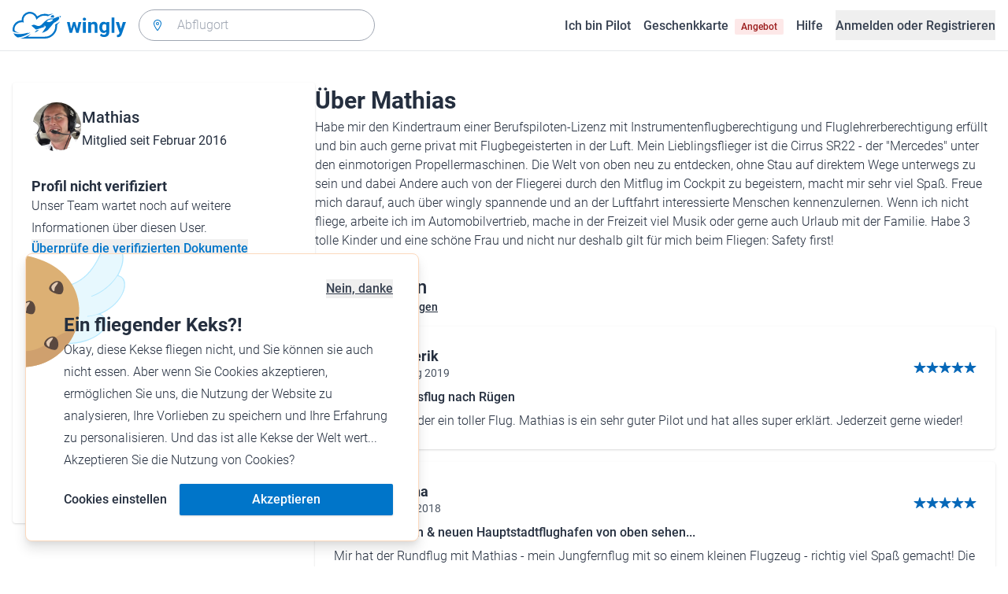

--- FILE ---
content_type: text/html; charset=utf-8
request_url: https://www.wingly.io/de/users/6585
body_size: 142483
content:
<!doctype html>
<html data-n-head-ssr lang="de-DE" data-n-head="%7B%22lang%22:%7B%22ssr%22:%22de-DE%22%7D%7D">
  <head >
    <meta data-n-head="ssr" charset="utf-8"><meta data-n-head="ssr" name="viewport" content="width=device-width, initial-scale=1"><meta data-n-head="ssr" data-hid="og:title" property="og:title" content="Wingly, die Mitflugzentrale"><meta data-n-head="ssr" data-hid="og:description" property="og:description" content="Wingly ist eine Mitflugzentrale und bringt Piloten und Passagiere zusammen: Auf der Plattform inserieren private Piloten, welche Strecken sie wann fliegen; potenzielle Passagiere können über das System einfach und verbindlich buchen."><meta data-n-head="ssr" data-hid="og:url" name="og:url" content="https://www.wingly.io/de/users/6585"><meta data-n-head="ssr" data-hid="twitter:card" name="twitter:card" content="Wingly ist eine Mitflugzentrale und bringt Piloten und Passagiere zusammen: Auf der Plattform inserieren private Piloten, welche Strecken sie wann fliegen; potenzielle Passagiere können über das System einfach und verbindlich buchen."><meta data-n-head="ssr" data-hid="i18n-og" property="og:locale" content="de_DE"><meta data-n-head="ssr" data-hid="i18n-og-alt-de-AT" property="og:locale:alternate" content="de_AT"><meta data-n-head="ssr" data-hid="i18n-og-alt-de-CH" property="og:locale:alternate" content="de_CH"><meta data-n-head="ssr" data-hid="i18n-og-alt-en-GB" property="og:locale:alternate" content="en_GB"><meta data-n-head="ssr" data-hid="i18n-og-alt-fr-FR" property="og:locale:alternate" content="fr_FR"><meta data-n-head="ssr" data-hid="i18n-og-alt-fr-CH" property="og:locale:alternate" content="fr_CH"><meta data-n-head="ssr" data-hid="description" name="description" content="Habe mir den Kindertraum einer Berufspiloten-Lizenz mit Instrumentenflugberechtigung und Fluglehrerberechtigung erfüllt und bin auch gerne privat mit Flugbegeisterten in der Luft. Mein Lieblingsflieger ist die Cirrus SR22 - der &quot;Mercedes&quot; unter den einmotorigen Propellermaschinen. Die Welt von oben neu zu entdecken, ohne Stau auf direktem Wege unterwegs zu sein und dabei Andere auch von der Fliegerei durch den Mitflug im Cockpit zu begeistern, macht mir sehr viel Spaß. Freue mich darauf, auch über wingly spannende und an der Luftfahrt interessierte Menschen kennenzulernen. Wenn ich nicht fliege, arbeite ich im Automobilvertrieb, mache in der Freizeit viel Musik oder gerne auch Urlaub mit der Familie. Habe 3 tolle Kinder und eine schöne Frau und nicht nur deshalb gilt für mich beim Fliegen: Safety first!"><meta data-n-head="ssr" data-hid="og:image" property="og:image" content="https://www.wingly.io/de_DE/social/img/wingly.jpg"><meta data-n-head="ssr" data-hid="og:image:width" property="og:image:width" content="1200"><meta data-n-head="ssr" data-hid="og:image:height" property="og:image:height" content="628"><meta data-n-head="ssr" data-hid="twitter:image" name="twitter:image" content="https://www.wingly.io/de_DE/social/img/wingly.jpg"><meta data-n-head="ssr" data-hid="twitter:image:width" property="twitter:image:width" content="1200"><meta data-n-head="ssr" data-hid="twitter:image:height" property="twitter:image:height" content="628"><meta data-n-head="ssr" data-hid="robots" name="robots" content="noindex,follow"><title>Profil von Mathias • Wingly</title><link data-n-head="ssr" rel="icon" type="image/x-icon" href="/favicon.ico"><link data-n-head="ssr" rel="apple-touch-icon" sizes="180x180" href="/apple-touch-icon.png"><link data-n-head="ssr" rel="icon" type="image/png" sizes="32x32" href="/favicon-32x32.png"><link data-n-head="ssr" rel="icon" type="image/png" sizes="16x16" href="/favicon-16x16.png"><link data-n-head="ssr" rel="icon" type="image/png" sizes="192x192" href="/android-chrome-192x192.png"><link data-n-head="ssr" rel="icon" type="image/png" sizes="512x512" href="/android-chrome-512x512.png"><link data-n-head="ssr" data-hid="i18n-alt-de" rel="alternate" href="https://www.wingly.io/de/users/6585" hreflang="de"><link data-n-head="ssr" data-hid="i18n-alt-de-DE" rel="alternate" href="https://www.wingly.io/de/users/6585" hreflang="de-DE"><link data-n-head="ssr" data-hid="i18n-alt-de-AT" rel="alternate" href="https://www.wingly.io/de-at/users/6585" hreflang="de-AT"><link data-n-head="ssr" data-hid="i18n-alt-de-CH" rel="alternate" href="https://www.wingly.io/de-ch/users/6585" hreflang="de-CH"><link data-n-head="ssr" data-hid="i18n-alt-en" rel="alternate" href="https://www.wingly.io/en/users/6585" hreflang="en"><link data-n-head="ssr" data-hid="i18n-alt-en-GB" rel="alternate" href="https://www.wingly.io/en/users/6585" hreflang="en-GB"><link data-n-head="ssr" data-hid="i18n-alt-fr" rel="alternate" href="https://www.wingly.io/fr/users/6585" hreflang="fr"><link data-n-head="ssr" data-hid="i18n-alt-fr-FR" rel="alternate" href="https://www.wingly.io/fr/users/6585" hreflang="fr-FR"><link data-n-head="ssr" data-hid="i18n-alt-fr-CH" rel="alternate" href="https://www.wingly.io/fr-ch/users/6585" hreflang="fr-CH"><link data-n-head="ssr" data-hid="i18n-xd" rel="alternate" href="https://www.wingly.io/en/users/6585" hreflang="x-default"><link data-n-head="ssr" data-hid="i18n-can" rel="canonical" href="https://www.wingly.io/de/users/6585"><script data-n-head="ssr" data-hid="gtm-script">if(!window._gtm_init){window._gtm_init=1;(function(w,n,d,m,e,p){w[d]=(w[d]==1||n[d]=='yes'||n[d]==1||n[m]==1||(w[e]&&w[e][p]&&w[e][p]()))?1:0})(window,navigator,'doNotTrack','msDoNotTrack','external','msTrackingProtectionEnabled');(function(w,d,s,l,x,y){w[x]={};w._gtm_inject=function(i){if(w.doNotTrack||w[x][i])return;w[x][i]=1;w[l]=w[l]||[];w[l].push({'gtm.start':new Date().getTime(),event:'gtm.js'});var f=d.getElementsByTagName(s)[0],j=d.createElement(s);j.async=true;j.src='https://www.googletagmanager.com/gtm.js?id='+i;f.parentNode.insertBefore(j,f);};w[y]('GTM-TF484T4')})(window,document,'script','dataLayer','_gtm_ids','_gtm_inject')}</script><link rel="preload" href="/_nuxt/48024b6.js" as="script"><link rel="preload" href="/_nuxt/4ffd1fc.js" as="script"><link rel="preload" href="/_nuxt/25b8775.js" as="script"><link rel="preload" href="/_nuxt/f5f1e03.js" as="script"><link rel="preload" href="/_nuxt/6b0d2b6.js" as="script"><style data-vue-ssr-id="486a237b:0 61192f92:0 52da737f:0 2ec07acc:0 709683a2:0">/*! tailwindcss v3.4.3 | MIT License | https://tailwindcss.com*/*,:after,:before{border:0 solid #e5e7eb;box-sizing:border-box}:after,:before{--tw-content:""}:host,html{line-height:1.5;-webkit-text-size-adjust:100%;font-family:Roboto,ui-sans-serif,system-ui,-apple-system,Segoe UI,Ubuntu,Cantarell,Noto Sans,sans-serif,"Apple Color Emoji","Segoe UI Emoji","Segoe UI Symbol","Noto Color Emoji";font-feature-settings:normal;font-variation-settings:normal;-moz-tab-size:4;-o-tab-size:4;tab-size:4;-webkit-tap-highlight-color:transparent}body{line-height:inherit;margin:0}hr{border-top-width:1px;color:inherit;height:0}abbr:where([title]){text-decoration:underline;-webkit-text-decoration:underline dotted;text-decoration:underline dotted}h1,h2,h3,h4,h5,h6{font-size:inherit;font-weight:inherit}a{color:inherit;text-decoration:inherit}b,strong{font-weight:bolder}code,kbd,pre,samp{font-family:ui-monospace,SFMono-Regular,Menlo,Monaco,Consolas,"Liberation Mono","Courier New",monospace;font-feature-settings:normal;font-size:1em;font-variation-settings:normal}small{font-size:80%}sub,sup{font-size:75%;line-height:0;position:relative;vertical-align:baseline}sub{bottom:-.25em}sup{top:-.5em}table{border-collapse:collapse;border-color:inherit;text-indent:0}button,input,optgroup,select,textarea{color:inherit;font-family:inherit;font-feature-settings:inherit;font-size:100%;font-variation-settings:inherit;font-weight:inherit;letter-spacing:inherit;line-height:inherit;margin:0;padding:0}button,select{text-transform:none}button,input:where([type=button]),input:where([type=reset]),input:where([type=submit]){-webkit-appearance:button;background-color:transparent;background-image:none}:-moz-focusring{outline:auto}:-moz-ui-invalid{box-shadow:none}progress{vertical-align:baseline}::-webkit-inner-spin-button,::-webkit-outer-spin-button{height:auto}[type=search]{-webkit-appearance:textfield;outline-offset:-2px}::-webkit-search-decoration{-webkit-appearance:none}::-webkit-file-upload-button{-webkit-appearance:button;font:inherit}summary{display:list-item}blockquote,dd,dl,figure,h1,h2,h3,h4,h5,h6,hr,p,pre{margin:0}fieldset{margin:0}fieldset,legend{padding:0}menu,ol,ul{list-style:none;margin:0;padding:0}dialog{padding:0}textarea{resize:vertical}input::-moz-placeholder,textarea::-moz-placeholder{color:#9fa6b2;opacity:1}input::placeholder,textarea::placeholder{color:#9fa6b2;opacity:1}[role=button],button{cursor:pointer}:disabled{cursor:default}audio,canvas,embed,iframe,img,object,svg,video{display:block;vertical-align:middle}img,video{height:auto;max-width:100%}[hidden]{display:none}*,:after,:before{--tw-border-spacing-x:0;--tw-border-spacing-y:0;--tw-translate-x:0;--tw-translate-y:0;--tw-rotate:0;--tw-skew-x:0;--tw-skew-y:0;--tw-scale-x:1;--tw-scale-y:1;--tw-pan-x: ;--tw-pan-y: ;--tw-pinch-zoom: ;--tw-scroll-snap-strictness:proximity;--tw-gradient-from-position: ;--tw-gradient-via-position: ;--tw-gradient-to-position: ;--tw-ordinal: ;--tw-slashed-zero: ;--tw-numeric-figure: ;--tw-numeric-spacing: ;--tw-numeric-fraction: ;--tw-ring-inset: ;--tw-ring-offset-width:0px;--tw-ring-offset-color:#fff;--tw-ring-color:rgba(63,177,248,.5);--tw-ring-offset-shadow:0 0 transparent;--tw-ring-shadow:0 0 transparent;--tw-shadow:0 0 transparent;--tw-shadow-colored:0 0 transparent;--tw-blur: ;--tw-brightness: ;--tw-contrast: ;--tw-grayscale: ;--tw-hue-rotate: ;--tw-invert: ;--tw-saturate: ;--tw-sepia: ;--tw-drop-shadow: ;--tw-backdrop-blur: ;--tw-backdrop-brightness: ;--tw-backdrop-contrast: ;--tw-backdrop-grayscale: ;--tw-backdrop-hue-rotate: ;--tw-backdrop-invert: ;--tw-backdrop-opacity: ;--tw-backdrop-saturate: ;--tw-backdrop-sepia: ;--tw-contain-size: ;--tw-contain-layout: ;--tw-contain-paint: ;--tw-contain-style: }::backdrop{--tw-border-spacing-x:0;--tw-border-spacing-y:0;--tw-translate-x:0;--tw-translate-y:0;--tw-rotate:0;--tw-skew-x:0;--tw-skew-y:0;--tw-scale-x:1;--tw-scale-y:1;--tw-pan-x: ;--tw-pan-y: ;--tw-pinch-zoom: ;--tw-scroll-snap-strictness:proximity;--tw-gradient-from-position: ;--tw-gradient-via-position: ;--tw-gradient-to-position: ;--tw-ordinal: ;--tw-slashed-zero: ;--tw-numeric-figure: ;--tw-numeric-spacing: ;--tw-numeric-fraction: ;--tw-ring-inset: ;--tw-ring-offset-width:0px;--tw-ring-offset-color:#fff;--tw-ring-color:rgba(63,177,248,.5);--tw-ring-offset-shadow:0 0 transparent;--tw-ring-shadow:0 0 transparent;--tw-shadow:0 0 transparent;--tw-shadow-colored:0 0 transparent;--tw-blur: ;--tw-brightness: ;--tw-contrast: ;--tw-grayscale: ;--tw-hue-rotate: ;--tw-invert: ;--tw-saturate: ;--tw-sepia: ;--tw-drop-shadow: ;--tw-backdrop-blur: ;--tw-backdrop-brightness: ;--tw-backdrop-contrast: ;--tw-backdrop-grayscale: ;--tw-backdrop-hue-rotate: ;--tw-backdrop-invert: ;--tw-backdrop-opacity: ;--tw-backdrop-saturate: ;--tw-backdrop-sepia: ;--tw-contain-size: ;--tw-contain-layout: ;--tw-contain-paint: ;--tw-contain-style: }.container{margin-left:auto;margin-right:auto;padding-left:1rem;padding-right:1rem;width:100%}@media (min-width:640px){.container{max-width:640px}}@media (min-width:768px){.container{max-width:768px}}@media (min-width:1024px){.container{max-width:1024px}}@media (min-width:1280px){.container{max-width:1280px}}@media (min-width:1536px){.container{max-width:1536px}}.prose{color:#252f3f}.prose :where(h1,h2,h3,h4,h5,h6):not(:where([class~=not-prose] *)){font-weight:500;line-height:1.5}.prose :where(h1):not(:where([class~=not-prose] *)){font-size:2.25rem}.prose :where(h2):not(:where([class~=not-prose] *)){font-size:1.875rem}.prose :where(h3):not(:where([class~=not-prose] *)){font-size:1.5rem}.prose :where(h4):not(:where([class~=not-prose] *)){font-size:1rem}.prose :where(h5):not(:where([class~=not-prose] *)){font-size:.875rem}.prose :where(h6):not(:where([class~=not-prose] *)){color:#6b7280;font-size:.875rem}.prose :where(hr):not(:where([class~=not-prose] *)){border-color:#e5e7eb}.prose :where(p):not(:where([class~=not-prose] *)){font-size:1.125rem;font-weight:300;line-height:1.8}.prose :where(strong):not(:where([class~=not-prose] *)){font-weight:500}.prose :where(blockquote):not(:where([class~=not-prose] *)){border-left-color:#0075c9}.prose :where(blockquote p):not(:where([class~=not-prose] *)){font-size:1.25rem;font-style:normal;font-weight:500;line-height:1.5}.prose :where(ul>li:before):not(:where([class~=not-prose] *)){background-color:#252f3f;height:.25rem;width:.25rem}.prose :where(ol>li:before):not(:where([class~=not-prose] *)){color:#252f3f;font-weight:300}.prose :where(li):not(:where([class~=not-prose] *)){font-size:1.125rem;font-weight:300;line-height:1.8}.prose :where(li):not(:where([class~=not-prose] *)) ul>li:before{background-color:#fff;border:1px solid #252f3f}.prose :where(a):not(:where([class~=not-prose] *)){color:#0075c9;font-weight:500}.prose :where(a):not(:where([class~=not-prose] *)):hover{color:#0075c9}.prose :where(a):not(:where([class~=not-prose] *)):visited{color:#5850ec}.prose :where(table):not(:where([class~=not-prose] *)){border-collapse:separate;border-spacing:0}.prose :where(thead tr th:first-child):not(:where([class~=not-prose] *)){border-left:1px solid #e5e7eb;border-top-left-radius:.25rem}.prose :where(thead tr th:last-child):not(:where([class~=not-prose] *)){border-top-right-radius:.25rem}.prose :where(thead th:last-child):not(:where([class~=not-prose] *)){padding-right:1rem}.prose :where(thead th:first-child):not(:where([class~=not-prose] *)){padding-left:1rem}.prose :where(tbody tr:last-child td:first-child):not(:where([class~=not-prose] *)){border-bottom-left-radius:.25rem}.prose :where(tbody tr:last-child td:last-child):not(:where([class~=not-prose] *)){border-bottom-right-radius:.25rem}.prose :where(tbody td:first-child):not(:where([class~=not-prose] *)){border-left:1px solid #e5e7eb;padding-left:1rem}.prose :where(tbody td:last-child):not(:where([class~=not-prose] *)){padding-right:1rem}.prose :where(tr th):not(:where([class~=not-prose] *)){border-top:1px solid #e5e7eb}.prose :where(th,td):not(:where([class~=not-prose] *)){border-bottom:1px solid #e5e7eb;border-right:1px solid #e5e7eb}.prose :where(thead th):not(:where([class~=not-prose] *)){color:#6b7280;font-size:1.25rem;font-weight:500;padding:.5rem 1rem}.prose :where(tbody td):not(:where([class~=not-prose] *)){font-size:1.125rem;font-weight:300;padding:.5rem 1rem}.prose :where(tbody tr:hover):not(:where([class~=not-prose] *)){background-color:#f9fafb}.aspect-h-1{--tw-aspect-h:1}.aspect-h-2{--tw-aspect-h:2}.aspect-h-3{--tw-aspect-h:3}.aspect-h-4{--tw-aspect-h:4}.aspect-h-9{--tw-aspect-h:9}.aspect-w-1{padding-bottom:calc(var(--tw-aspect-h)/var(--tw-aspect-w)*100%);position:relative;--tw-aspect-w:1}.aspect-w-1>*{bottom:0;height:100%;left:0;position:absolute;right:0;top:0;width:100%}.aspect-w-16{padding-bottom:calc(var(--tw-aspect-h)/var(--tw-aspect-w)*100%);position:relative;--tw-aspect-w:16}.aspect-w-16>*{bottom:0;height:100%;left:0;position:absolute;right:0;top:0;width:100%}.aspect-w-2{padding-bottom:calc(var(--tw-aspect-h)/var(--tw-aspect-w)*100%);position:relative;--tw-aspect-w:2}.aspect-w-2>*{bottom:0;height:100%;left:0;position:absolute;right:0;top:0;width:100%}.aspect-w-3{padding-bottom:calc(var(--tw-aspect-h)/var(--tw-aspect-w)*100%);position:relative;--tw-aspect-w:3}.aspect-w-3>*{bottom:0;height:100%;left:0;position:absolute;right:0;top:0;width:100%}.form-input,.form-multiselect,.form-select,.form-textarea{-webkit-appearance:none;-moz-appearance:none;appearance:none;background-color:#fff;border-color:#6b7280;border-radius:0;border-width:1px;font-size:1rem;line-height:1.5rem;padding:.5rem .75rem;--tw-shadow:0 0 transparent}.form-input:focus,.form-multiselect:focus,.form-select:focus,.form-textarea:focus{outline:2px solid transparent;outline-offset:2px;--tw-ring-inset:var(--tw-empty,/*!*/ /*!*/);--tw-ring-offset-width:0px;--tw-ring-offset-color:#fff;--tw-ring-color:#0075c9;--tw-ring-offset-shadow:var(--tw-ring-inset) 0 0 0 var(--tw-ring-offset-width) var(--tw-ring-offset-color);--tw-ring-shadow:var(--tw-ring-inset) 0 0 0 calc(1px + var(--tw-ring-offset-width)) var(--tw-ring-color);border-color:#0075c9;box-shadow:/*!*/ /*!*/ 0 0 0 0 #fff,/*!*/ /*!*/ 0 0 0 1px #0075c9,var(--tw-shadow);box-shadow:var(--tw-ring-offset-shadow),var(--tw-ring-shadow),var(--tw-shadow)}.form-input::-moz-placeholder,.form-textarea::-moz-placeholder{color:#6b7280;opacity:1}.form-input::placeholder,.form-textarea::placeholder{color:#6b7280;opacity:1}.form-input::-webkit-datetime-edit-fields-wrapper{padding:0}.form-input::-webkit-date-and-time-value{min-height:1.5em}.form-input::-webkit-datetime-edit,.form-input::-webkit-datetime-edit-day-field,.form-input::-webkit-datetime-edit-hour-field,.form-input::-webkit-datetime-edit-meridiem-field,.form-input::-webkit-datetime-edit-millisecond-field,.form-input::-webkit-datetime-edit-minute-field,.form-input::-webkit-datetime-edit-month-field,.form-input::-webkit-datetime-edit-second-field,.form-input::-webkit-datetime-edit-year-field{padding-bottom:0;padding-top:0}.form-select{background-image:url("data:image/svg+xml;charset=utf-8,%3Csvg xmlns='http://www.w3.org/2000/svg' fill='none' viewBox='0 0 20 20'%3E%3Cpath stroke='%236b7280' stroke-linecap='round' stroke-linejoin='round' stroke-width='1.5' d='m6 8 4 4 4-4'/%3E%3C/svg%3E");background-position:right .5rem center;background-repeat:no-repeat;background-size:1.5em 1.5em;padding-right:2.5rem}.form-checkbox,.form-radio,.form-select{-webkit-print-color-adjust:exact;print-color-adjust:exact}.form-checkbox,.form-radio{-webkit-appearance:none;-moz-appearance:none;appearance:none;background-color:#fff;background-origin:border-box;border-color:#6b7280;border-width:1px;color:#0075c9;display:inline-block;flex-shrink:0;height:1rem;padding:0;-webkit-user-select:none;-moz-user-select:none;user-select:none;vertical-align:middle;width:1rem;--tw-shadow:0 0 transparent}.form-checkbox{border-radius:0}.form-radio{border-radius:100%}.form-checkbox:focus,.form-radio:focus{outline:2px solid transparent;outline-offset:2px;--tw-ring-inset:var(--tw-empty,/*!*/ /*!*/);--tw-ring-offset-width:2px;--tw-ring-offset-color:#fff;--tw-ring-color:#0075c9;--tw-ring-offset-shadow:var(--tw-ring-inset) 0 0 0 var(--tw-ring-offset-width) var(--tw-ring-offset-color);--tw-ring-shadow:var(--tw-ring-inset) 0 0 0 calc(2px + var(--tw-ring-offset-width)) var(--tw-ring-color);box-shadow:/*!*/ /*!*/ 0 0 0 0 #fff,/*!*/ /*!*/ 0 0 0 4px #0075c9,var(--tw-shadow);box-shadow:var(--tw-ring-offset-shadow),var(--tw-ring-shadow),var(--tw-shadow)}.form-checkbox:checked,.form-radio:checked{background-color:currentColor;background-position:50%;background-repeat:no-repeat;background-size:100% 100%;border-color:transparent}.form-checkbox:checked{background-image:url("data:image/svg+xml;charset=utf-8,%3Csvg xmlns='http://www.w3.org/2000/svg' fill='%23fff' viewBox='0 0 16 16'%3E%3Cpath d='M12.207 4.793a1 1 0 0 1 0 1.414l-5 5a1 1 0 0 1-1.414 0l-2-2a1 1 0 0 1 1.414-1.414L6.5 9.086l4.293-4.293a1 1 0 0 1 1.414 0'/%3E%3C/svg%3E")}.form-radio:checked{background-image:url("data:image/svg+xml;charset=utf-8,%3Csvg xmlns='http://www.w3.org/2000/svg' fill='%23fff' viewBox='0 0 16 16'%3E%3Ccircle cx='8' cy='8' r='3'/%3E%3C/svg%3E")}.form-checkbox:checked:focus,.form-checkbox:checked:hover,.form-radio:checked:focus,.form-radio:checked:hover{background-color:currentColor;border-color:transparent}.form-checkbox:indeterminate{background-color:currentColor;background-image:url("data:image/svg+xml;charset=utf-8,%3Csvg xmlns='http://www.w3.org/2000/svg' fill='none' viewBox='0 0 16 16'%3E%3Cpath stroke='%23fff' stroke-linecap='round' stroke-linejoin='round' stroke-width='2' d='M4 8h8'/%3E%3C/svg%3E");background-position:50%;background-repeat:no-repeat;background-size:100% 100%;border-color:transparent}.form-checkbox:indeterminate:focus,.form-checkbox:indeterminate:hover{background-color:currentColor;border-color:transparent}.badge{align-items:center;border-radius:.125rem;display:inline-flex;font-weight:500;justify-items:center;line-height:1}.badge-small{font-size:.75rem;padding:.25rem .5rem}.badge-default{font-size:1rem;padding:.25rem .5rem}.badge-large{font-size:1.125rem;padding:.5rem}.btn{border-radius:.125rem;font-weight:500}.btn:active,.btn:focus{outline:none}.btn:disabled{cursor:not-allowed;opacity:.5}.btn.btn-ghost{background-color:transparent;border-radius:9999px}.btn.btn-ghost:disabled{background-color:transparent!important;box-shadow:none!important}.btn-small{font-size:1rem;line-height:1;padding:.5rem 1rem}.btn-small.icon-only{padding:.25rem}.btn-small svg{height:1rem;width:1rem}.btn-default{font-size:1rem;padding:.5rem 1rem}.btn-default svg{height:1rem;width:1rem}.btn-default.icon-only{padding:.5rem}.btn-default.icon-only svg{height:1.5rem;width:1.5rem}.btn-large{font-size:1.25rem;line-height:1;padding:1rem 1.5rem}.btn-large svg{height:1.5rem;width:1.5rem}.btn-large.icon-only{padding:.5rem}.btn-large.icon-only svg{height:2rem;width:2rem}.btn-primary{background-color:#0075c9;box-shadow:0 1px 3px rgba(0,0,0,.1),0 1px 2px rgba(0,0,0,.06);color:#fff}.btn-primary:hover{background-color:#0768b8}.btn-primary:active,.btn-primary:focus{box-shadow:0 0 0 3px #fff,0 0 0 4px #0075c9}.btn-primary:active{background-color:#0768b8}.btn-primary.btn-ghost{box-shadow:none;color:#0075c9}.btn-primary.btn-ghost:hover{background-color:#e1f7fe}.btn-primary.btn-ghost:focus{box-shadow:0 0 0 1px #0075c9}.btn-primary.btn-ghost:active{background-color:#e1f7fe;box-shadow:0 0 0 3px #fff,0 0 0 4px #0075c9}.btn-secondary{background-color:#e1f7fe;color:#0e4f8c}.btn-secondary:hover{background-color:#d7f4fd}.btn-secondary:active,.btn-secondary:focus{box-shadow:0 0 0 3px #fff,0 0 0 4px #0e4f8c}.btn-secondary:active{background-color:#d7f4fd}.btn-secondary.btn-ghost{color:#0e4f8c}.btn-secondary.btn-ghost:hover{background-color:#e1f7fe}.btn-secondary.btn-ghost:focus{box-shadow:0 0 0 1px #0e4f8c}.btn-secondary.btn-ghost:active{background-color:#e1f7fe;box-shadow:0 0 0 3px #fff,0 0 0 4px #0e4f8c}.btn-danger{background-color:#fde8e8;color:#9b1c1c}.btn-danger:hover{background-color:#fbd5d5}.btn-danger:active,.btn-danger:focus{box-shadow:0 0 0 3px #fff,0 0 0 4px #9b1c1c}.btn-danger:active{background-color:#fbd5d5}.btn-danger.btn-ghost{color:#9b1c1c}.btn-danger.btn-ghost:hover{background-color:#fde8e8}.btn-danger.btn-ghost:focus{box-shadow:0 0 0 1px #9b1c1c}.btn-danger.btn-ghost:active{background-color:#fde8e8;box-shadow:0 0 0 3px #fff,0 0 0 4px #9b1c1c}.btn-success{background-color:#def7ec;color:#03543f}.btn-success:hover{background-color:#bcf0da}.btn-success:active,.btn-success:focus{box-shadow:0 0 0 3px #fff,0 0 0 4px #03543f}.btn-success:active{background-color:#bcf0da}.btn-success.btn-ghost{color:#03543f}.btn-success.btn-ghost:hover{background-color:#def7ec}.btn-success.btn-ghost:focus{box-shadow:0 0 0 1px #03543f}.btn-success.btn-ghost:active{background-color:#def7ec;box-shadow:0 0 0 3px #fff,0 0 0 4px #03543f}.btn-gray{background-color:#f4f5f7;color:#252f3f}.btn-gray:hover{background-color:#e5e7eb}.btn-gray:active,.btn-gray:focus{box-shadow:0 0 0 3px #fff,0 0 0 4px #252f3f}.btn-gray:active{background-color:#e5e7eb}.btn-gray.btn-ghost:hover{background-color:#f4f5f7}.btn-gray.btn-ghost:focus{box-shadow:0 0 0 1px #252f3f}.btn-gray.btn-ghost:active{background-color:#f4f5f7;box-shadow:0 0 0 3px #fff,0 0 0 4px #252f3f}.btn-white{background-color:#fff;color:#252f3f}.btn-white:hover{background-color:#f4f5f7}.btn-white:active,.btn-white:focus{box-shadow:0 0 0 3px #252f3f,0 0 0 4px #fff}.btn-white:active{background-color:#f4f5f7}.btn-white.btn-ghost{color:#fff}.btn-white.btn-ghost:hover{background-color:#252f3f}.btn-white.btn-ghost:focus{box-shadow:0 0 0 1px #fff}.btn-white.btn-ghost:active{box-shadow:0 0 0 3px #fff,0 0 0 4px #252f3f}.has-error .form-input,.has-error .form-select{border-color:#e02424}.text-shadow-light{text-shadow:0 2px 4px rgba(0,0,0,.1)}.GMap__Wrapper{height:100%!important}@media(max-width:767px){.mapboxgl-ctrl-group{display:none!important}}.noUi-target{background:#d2d6dc!important;border:0!important;border-radius:.25rem!important;box-shadow:none!important}.noUi-horizontal{height:8px!important}.noUi-handle{border:1px solid #f4f5f7!important;border-radius:9999px!important;box-shadow:0 1px 2px 0 rgba(0,0,0,.06),0 1px 3px 0 rgba(0,0,0,.1)!important;cursor:pointer!important;height:2.5rem!important;outline:none;right:-20px!important;top:-16px!important;width:2.5rem!important}.noUi-connects{border-radius:.25rem!important}.noUi-connect{background:#0075c9!important}.noUi-handle:after,.noUi-handle:before{display:none!important}.noUi-touch-area{background:no-repeat 50%/20px 20px url("[data-uri]");transform:rotate(90deg)}.noUi-tooltip{background:#252f3f!important;border:0!important;border-radius:.125rem!important;color:#fff!important;font-size:14px;font-weight:500;line-height:100%;padding:.5rem!important}.ap-input-icon.ap-icon-clear{align-items:center;background:transparent;border:0;bottom:.75rem;display:flex;height:1rem;justify-content:center;outline:none;padding:.5rem;position:absolute;right:1rem;top:.75rem;width:1rem}.ap-icon-clear svg{height:.5rem;position:absolute;right:auto;top:auto;transform:none;width:.5rem;fill:#4b5563}.ap-input-icon:hover svg,.ap-input:focus~.ap-input-icon svg,.ap-input:hover~.ap-input-icon svg{fill:#4b5563}.ap-input-icon.ap-icon-clear:focus svg,.ap-input-icon.ap-icon-clear:hover svg{fill:#252f3f}.ap-input-icon.ap-icon-pin{display:none}.ap-dropdown-menu{border-radius:.25rem;box-shadow:0 4px 6px rgba(0,0,0,.1),0 2px 4px rgba(0,0,0,.06);margin-top:.5rem}.ap-suggestions{padding-top:.5rem}.ap-suggestion-icon svg{display:none}.ap-suggestion-icon{background:no-repeat 50%/16px 16px url("[data-uri]");display:inline-block;height:1rem;margin-right:1rem;width:1rem}.ap-suggestion{font-size:1rem;height:2.5rem;line-height:1.5rem;overflow:hidden;padding:.5rem 1.5rem;text-overflow:ellipsis;white-space:nowrap}.ap-suggestion em,.ap-suggestion span{white-space:inherit!important}.ap-name em{font-weight:500}.ap-name{color:#252f3f;font-weight:300}.ap-address{color:#6b7280;font-size:inherit;margin-left:.25rem}.ap-address,.ap-address em{font-weight:300}.ap-footer{align-items:center;display:flex;justify-content:flex-end;padding:.5rem 1.5rem 1rem}.ap-footer-algolia{margin-right:.25rem}.ap-footer-osm{display:flex}.flatpickr-calendar{background:#fff;border-radius:.5rem;box-shadow:0 4px 6px 0 rgba(0,0,0,.051),0 10px 15px 0 rgba(0,0,0,.102);display:none;font-size:1rem;opacity:0;padding:1rem;position:absolute;text-align:center;touch-action:manipulation;visibility:hidden;width:320px}.flatpickr-calendar.inline,.flatpickr-calendar.inline .flatpickr-days,.flatpickr-calendar.multiMonth.inline,.flatpickr-calendar.multiMonth.inline .flatpickr-days,.flatpickr-rContainer,.flatpickr-rContainer .flatpickr-days{width:100%!important}.flatpickr-calendar.inline{border-radius:0;box-shadow:none;display:block;opacity:1;padding:0;position:relative;top:2px;visibility:visible}.flatpickr-calendar.static{left:0;position:absolute;top:100%}.flatpickr-calendar.open{border:1px solid #e5e7eb;display:inline-block;margin-top:.25rem;opacity:1;visibility:visible;z-index:99999}.flatpickr-calendar.animate.open{animation:fpFadeInDown .3s cubic-bezier(.23,1,.32,1)}.dayContainer+.dayContainer,.flatpickr-month+.flatpickr-month,.flatpickr-weekdaycontainer+.flatpickr-weekdaycontainer{margin-left:8px;padding-left:8px}.flatpickr-day{align-items:center;border-radius:9999px;color:#4b5563;display:inline-flex;font-size:1rem;font-weight:500;justify-content:center;line-height:1.5;margin:1px;position:relative;text-align:center;width:calc(14.28571% - 2.01px)}.flatpickr-day:hover{background-color:#0075c9}.flatpickr-day:before{content:"";float:left;padding-bottom:100%}.flatpickr-day:after{clear:both;content:"";display:table}.flatpickr-calendar:focus{outline:0}.flatpickr-wrapper{position:relative}.flatpickr-months{align-items:center;display:flex;margin-bottom:1rem}.flatpickr-months .flatpickr-month{flex:1;overflow:hidden}.flatpickr-months .flatpickr-next-month,.flatpickr-months .flatpickr-prev-month{color:#252f3f;cursor:pointer;padding:1.25rem}.flatpickr-months .flatpickr-next-month.flatpickr-disabled,.flatpickr-months .flatpickr-prev-month.flatpickr-disabled{visibility:hidden}.flatpickr-months .flatpickr-next-month i,.flatpickr-months .flatpickr-prev-month i{position:relative}.flatpickr-months .flatpickr-next-month:hover,.flatpickr-months .flatpickr-prev-month:hover{background-color:#f4f5f7;border-radius:9999px}.flatpickr-months .flatpickr-prev-month{background:no-repeat 50%/24px 24px url("[data-uri]")}.flatpickr-months .flatpickr-next-month{background:no-repeat 50%/24px 24px url("[data-uri]")}.flatpickr-months .flatpickr-next-month svg,.flatpickr-months .flatpickr-prev-month svg{display:none}.numInputWrapper{height:auto;position:relative}.numInputWrapper input,.numInputWrapper span{display:inline-block}.numInputWrapper input{width:100%}.numInputWrapper span{border:1px solid rgba(64,72,72,.15);box-sizing:border-box;cursor:pointer;height:50%;line-height:50%;opacity:0;padding:0 4px 0 2px;position:absolute;right:0;width:14px}.numInputWrapper span:hover{background:rgba(0,0,0,.1)}.numInputWrapper span:active{background:rgba(0,0,0,.2)}.numInputWrapper span:after{content:"";display:block;position:absolute}.numInputWrapper span.arrowDown,.numInputWrapper span.arrowUp{display:none}.numInputWrapper span svg{height:auto;width:inherit}.numInputWrapper:hover span{opacity:1}.flatpickr-current-month{display:inline-block;text-align:center;transform:translateZ(0)}.cur-month,.flatpickr-current-month .numInputWrapper{font-size:1.125rem;font-weight:500;line-height:1.5}.flatpickr-current-month .numInputWrapper{display:inline-block;margin-left:.25rem;width:3rem}.flatpickr-current-month .flatpickr-monthDropdown-months{-webkit-appearance:none;-moz-appearance:none;appearance:none;background:transparent;border:none;border-radius:0;box-sizing:border-box;font-size:1.125rem;font-weight:500;line-height:1.5;outline:none}.flatpickr-current-month .flatpickr-monthDropdown-months:active,.flatpickr-current-month .flatpickr-monthDropdown-months:focus{outline:none}.flatpickr-current-month .flatpickr-monthDropdown-months .flatpickr-monthDropdown-month{background-color:transparent;outline:none;padding:0}.flatpickr-current-month input.cur-year{-webkit-appearance:none;appearance:none;-moz-appearance:textfield;font-weight:500}.numInputWrapper input::-ms-clear{display:none}.numInputWrapper input::-webkit-inner-spin-button,.numInputWrapper input::-webkit-outer-spin-button{-webkit-appearance:none;-moz-appearance:textfield;margin:0}.flatpickr-current-month input.cur-year:focus{outline:0}.flatpickr-current-month input.cur-year[disabled],.flatpickr-current-month input.cur-year[disabled]:hover{background:transparent;color:rgba(60,63,64,.5);font-size:100%;pointer-events:none}.flatpickr-weekdays{align-items:center;display:flex;margin-bottom:1rem;overflow:hidden;text-align:center;width:100%}.flatpickr-weekdays .flatpickr-weekdaycontainer{display:flex;flex:1}span.flatpickr-weekday{color:#6b7280;display:block;flex:1;font-size:.875rem;font-weight:500;line-height:1.5;margin:0 2px;text-align:center}.dayContainer,.flatpickr-weeks{padding:1px 0 0}.flatpickr-days{align-items:flex-start;display:flex;overflow:hidden;position:relative}.flatpickr-days:focus{outline:0}.dayContainer{box-sizing:border-box;display:flex;flex-wrap:wrap;opacity:1;outline:0;padding:0;text-align:left;transform:translateZ(0);width:100%}.flatpickr-day.inRange,.flatpickr-day.nextMonthDay.inRange,.flatpickr-day.nextMonthDay.today.inRange,.flatpickr-day.nextMonthDay:focus,.flatpickr-day.nextMonthDay:hover,.flatpickr-day.prevMonthDay.inRange,.flatpickr-day.prevMonthDay.today.inRange,.flatpickr-day.prevMonthDay:focus,.flatpickr-day.prevMonthDay:hover,.flatpickr-day.today.inRange,.flatpickr-day:focus,.flatpickr-day:hover{background-color:#e1f7fe;cursor:pointer;outline:0}.flatpickr-day.today:focus,.flatpickr-day.today:hover{background-color:#e1f7fe}.flatpickr-day.endRange,.flatpickr-day.endRange.inRange,.flatpickr-day.endRange.nextMonthDay,.flatpickr-day.endRange.prevMonthDay,.flatpickr-day.endRange:focus,.flatpickr-day.endRange:hover,.flatpickr-day.selected,.flatpickr-day.selected.inRange,.flatpickr-day.selected.nextMonthDay,.flatpickr-day.selected.prevMonthDay,.flatpickr-day.selected:focus,.flatpickr-day.selected:hover,.flatpickr-day.startRange,.flatpickr-day.startRange.inRange,.flatpickr-day.startRange.nextMonthDay,.flatpickr-day.startRange.prevMonthDay,.flatpickr-day.startRange:focus,.flatpickr-day.startRange:hover{border-color:#0075c9;border-width:1px}.flatpickr-day.endRange.startRange,.flatpickr-day.selected.startRange,.flatpickr-day.startRange.startRange{border-radius:9999px 0 0 9999px}.flatpickr-day.endRange.endRange,.flatpickr-day.selected.endRange,.flatpickr-day.startRange.endRange{border-radius:0 9999px 9999px 0}.flatpickr-day.endRange.startRange+.endRange:not(:nth-child(7n+1)),.flatpickr-day.selected.startRange+.endRange:not(:nth-child(7n+1)),.flatpickr-day.startRange.startRange+.endRange:not(:nth-child(7n+1)){box-shadow:-4px 0 0 #0075c9}.flatpickr-day.endRange.startRange.endRange,.flatpickr-day.selected.startRange.endRange,.flatpickr-day.startRange.startRange.endRange{border-radius:9999px}.flatpickr-day.inRange{border-radius:0;box-shadow:-2px 0 0 #e1f7fe,2px 0 0 #e1f7fe}.flatpickr-day.hidden,.flatpickr-day.nextMonthDay,.flatpickr-day.notAllowed,.flatpickr-day.notAllowed.nextMonthDay,.flatpickr-day.notAllowed.prevMonthDay,.flatpickr-day.prevMonthDay{visibility:hidden}.flatpickr-day.hidden{display:block}.flatpickr-day.flatpickr-disabled{color:#9fa6b2;cursor:not-allowed;-webkit-text-decoration:line-through;text-decoration:line-through}.flatpickr-day.flatpickr-disabled:hover{background-color:transparent}.flatpickr-innerContainer{box-sizing:border-box;display:flex;overflow:hidden}.flatpickr-rContainer{box-sizing:border-box;display:inline-block;padding:0}.flatpickr-time{box-sizing:border-box;display:flex;outline:0;text-align:center}.flatpickr-time:after{clear:both;content:"";display:table}.flatpickr-time .numInputWrapper{flex:1;float:left;height:40px;width:40%}.flatpickr-time.hasSeconds .numInputWrapper{width:26%}.flatpickr-time.time24hr .numInputWrapper{width:49%}.flatpickr-time input{-webkit-appearance:textfield;-moz-appearance:textfield;appearance:textfield;background:transparent;border:0;border-radius:0;box-shadow:none;box-sizing:border-box;color:#404848;font-size:14px;height:inherit;line-height:inherit;margin:0;padding:0;position:relative;text-align:center}.flatpickr-time input.flatpickr-hour{font-weight:700}.flatpickr-time input.flatpickr-minute,.flatpickr-time input.flatpickr-second{font-weight:400}.flatpickr-time input:focus{border:0;outline:0}.flatpickr-time .flatpickr-am-pm,.flatpickr-time .flatpickr-time-separator{align-self:center;color:#404848;float:left;font-weight:700;height:inherit;line-height:inherit;-webkit-user-select:none;-moz-user-select:none;user-select:none;width:2%}.flatpickr-time .flatpickr-am-pm{cursor:pointer;font-weight:400;outline:0;text-align:center;width:18%}.flatpickr-input[readonly]{cursor:pointer}@keyframes fpFadeInDown{0%{opacity:0;transform:translate3d(0,-20px,0)}to{opacity:1;transform:translateZ(0)}}@media screen and (min-width:0\0)and (min-resolution:72dpi){span.flatpickr-day{display:block;flex:1 0 auto}}.tippy-box{background-color:#252f3f!important;border-radius:.125rem!important;line-height:1!important}.tippy-content{padding:.5rem!important}.v-select{font-family:inherit;position:relative}.v-select,.v-select *{box-sizing:border-box}@keyframes vSelectSpinner{0%{transform:rotate(0deg)}to{transform:rotate(1turn)}}.vs__fade-enter-active,.vs__fade-leave-active{pointer-events:none;transition:opacity .15s cubic-bezier(1,.5,.8,1)}.vs__fade-enter,.vs__fade-leave-to{opacity:0}.vs--disabled .vs__clear,.vs--disabled .vs__dropdown-toggle,.vs--disabled .vs__open-indicator,.vs--disabled .vs__search,.vs--disabled .vs__selected{background-color:#f8f8f8;cursor:not-allowed}.v-select[dir=rtl] .vs__actions{padding:0 3px 0 6px}.v-select[dir=rtl] .vs__clear{margin-left:6px;margin-right:0}.v-select[dir=rtl] .vs__deselect{margin-left:0;margin-right:2px}.v-select[dir=rtl] .vs__dropdown-menu{text-align:right}.vs__dropdown-toggle{-webkit-appearance:none;-moz-appearance:none;appearance:none;background:none;border:1px solid rgba(60,60,60,.26);border-radius:4px;display:flex;padding:0 0 4px;white-space:normal}.vs__selected-options{display:flex;flex-basis:100%;flex-grow:1;flex-wrap:wrap;padding:0 2px;position:relative}.vs__actions{align-items:center;display:flex;padding:4px 6px 0 3px}.vs--searchable .vs__dropdown-toggle{cursor:text}.vs--unsearchable .vs__dropdown-toggle{cursor:pointer}.vs--open .vs__dropdown-toggle{border-bottom-color:transparent;border-bottom-left-radius:0;border-bottom-right-radius:0}.vs__open-indicator{fill:rgba(60,60,60,.5);transform:scale(1);transition:transform .15s cubic-bezier(1,-.115,.975,.855);transition-timing-function:cubic-bezier(1,-.115,.975,.855)}.vs--open .vs__open-indicator{transform:rotate(180deg) scale(1)}.vs--loading .vs__open-indicator{opacity:0}.vs__clear{fill:rgba(60,60,60,.5);background-color:transparent;border:0;cursor:pointer;margin-right:8px;padding:0}.vs__dropdown-menu{background:#fff;border:1px solid rgba(60,60,60,.26);border-radius:0 0 4px 4px;border-top-style:none;box-shadow:0 3px 6px 0 rgba(0,0,0,.15);box-sizing:border-box;display:block;left:0;list-style:none;margin:0;max-height:350px;min-width:160px;overflow-y:auto;padding:5px 0;position:absolute;text-align:left;top:calc(100% - 1px);width:100%;z-index:1000}.vs__no-options{text-align:center}.vs__dropdown-option{clear:both;color:#333;cursor:pointer;display:block;line-height:1.42857143;padding:3px 20px;white-space:nowrap}.vs__dropdown-option--highlight{background:#5897fb;color:#fff}.vs__dropdown-option--deselect{background:#fb5858;color:#fff}.vs__dropdown-option--disabled{background:inherit;color:rgba(60,60,60,.5);cursor:inherit}.vs__selected{align-items:center;background-color:#f0f0f0;border:1px solid rgba(60,60,60,.26);border-radius:4px;color:#333;display:flex;line-height:1.4;margin:4px 2px 0;padding:0 .25em;z-index:0}.vs__deselect{-webkit-appearance:none;-moz-appearance:none;appearance:none;background:none;border:0;cursor:pointer;display:inline-flex;margin-left:4px;padding:0;fill:rgba(60,60,60,.5);text-shadow:0 1px 0 #fff}.vs--single .vs__selected{background-color:transparent;border-color:transparent}.vs--single.vs--loading .vs__selected,.vs--single.vs--open .vs__selected{opacity:.4;position:absolute}.vs--single.vs--searching .vs__selected{display:none}.vs__search::-webkit-search-cancel-button{display:none}.vs__search::-ms-clear,.vs__search::-webkit-search-decoration,.vs__search::-webkit-search-results-button,.vs__search::-webkit-search-results-decoration{display:none}.vs__search,.vs__search:focus{-webkit-appearance:none;-moz-appearance:none;appearance:none;background:none;border:1px solid transparent;border-left:none;box-shadow:none;flex-grow:1;font-size:1em;line-height:1.4;margin:4px 0 0;max-width:100%;outline:none;padding:0 7px;width:0;z-index:1}.vs__search::-moz-placeholder{color:inherit}.vs__search::placeholder{color:inherit}.vs--unsearchable .vs__search{opacity:1}.vs--unsearchable:not(.vs--disabled) .vs__search{cursor:pointer}.vs--single.vs--searching:not(.vs--open):not(.vs--loading) .vs__search{opacity:.2}.vs__spinner{align-self:center;animation:vSelectSpinner 1.1s linear infinite;border:.9em solid hsla(0,0%,39%,.1);border-left-color:rgba(60,60,60,.45);font-size:5px;opacity:0;overflow:hidden;text-indent:-9999em;transform:translateZ(0);transition:opacity .1s}.vs__spinner,.vs__spinner:after{border-radius:50%;height:5em;width:5em}.vs--loading .vs__spinner{opacity:1}.toasted{width:100%!important}.toasted .primary,.toasted.toasted-primary{border-left-width:4px!important;border-radius:.375rem!important;font-size:1rem!important;font-weight:300!important;line-height:1.5!important;margin-top:1.5rem!important;min-height:72px!important;padding:1rem 1rem 1rem 1.5rem!important;--tw-shadow:0 10px 10px rgba(0,0,0,.04),0 10px 25px rgba(0,0,0,.1)!important;--tw-shadow-colored:0 10px 10px var(--tw-shadow-color),0 10px 25px var(--tw-shadow-color)!important;box-shadow:0 0 transparent,0 0 transparent,0 10px 10px rgba(0,0,0,.04),0 10px 25px rgba(0,0,0,.1)!important;box-shadow:var(--tw-ring-offset-shadow,0 0 transparent),var(--tw-ring-shadow,0 0 transparent),var(--tw-shadow)!important}.toasted .primary.success,.toasted.toasted-primary.success{--tw-border-opacity:1!important;border-color:#03543f!important;border-color:rgba(3,84,63,var(--tw-border-opacity))!important;--tw-bg-opacity:1!important;background-color:#def7ec!important;background-color:rgba(222,247,236,var(--tw-bg-opacity))!important;--tw-text-opacity:1!important;color:#03543f!important;color:rgba(3,84,63,var(--tw-text-opacity))!important}.toasted .primary.success .action,.toasted.toasted-primary.success .action{background:no-repeat 50%/24px 24px url("[data-uri]")}.toasted .primary.success .action:hover,.toasted.toasted-primary.success .action:hover{background-color:#bcf0da!important}.toasted .primary.success .action:active,.toasted.toasted-primary.success .action:active{background-color:#def7ec!important;box-shadow:0 0 0 3px #fff,0 0 0 4px #03543f}.toasted .primary.error,.toasted.toasted-primary.error{--tw-border-opacity:1!important;border-color:#9b1c1c!important;border-color:rgba(155,28,28,var(--tw-border-opacity))!important;--tw-bg-opacity:1!important;background-color:#fde8e8!important;background-color:rgba(253,232,232,var(--tw-bg-opacity))!important;--tw-text-opacity:1!important;color:#9b1c1c!important;color:rgba(155,28,28,var(--tw-text-opacity))!important}.toasted .primary.error .action,.toasted.toasted-primary.error .action{background:no-repeat 50%/24px 24px url("[data-uri]")}.toasted .primary.error .action:hover,.toasted.toasted-primary.error .action:hover{background-color:#fbd5d5!important}.toasted .primary.error .action:active,.toasted.toasted-primary.error .action:active{background-color:#fde8e8!important;box-shadow:0 0 0 3px #fff,0 0 0 4px #9b1c1c}.toasted .primary .action,.toasted.toasted-primary .action{background-color:transparent!important;border-radius:9999px!important;flex-shrink:0!important;font-size:1rem!important;font-weight:500!important;height:2.5rem!important;margin:0 0 0 1rem!important;padding:.5rem!important;width:2.5rem!important}.toasted-container.bottom-center{bottom:1.5rem!important;left:1.5rem!important;right:1.5rem!important;--tw-translate-x:0px!important;transform:translateY(var(--tw-translate-y)) rotate(var(--tw-rotate)) skewX(var(--tw-skew-x)) skewY(var(--tw-skew-y)) scaleX(var(--tw-scale-x)) scaleY(var(--tw-scale-y))!important;transform:translate(var(--tw-translate-x),var(--tw-translate-y)) rotate(var(--tw-rotate)) skewX(var(--tw-skew-x)) skewY(var(--tw-skew-y)) scaleX(var(--tw-scale-x)) scaleY(var(--tw-scale-y))!important}@media (min-width:768px){.toasted{width:704px!important}.toasted-container.bottom-center{left:50%!important;right:auto!important;--tw-translate-x:-50%!important;transform:translate(-50%,var(--tw-translate-y)) rotate(var(--tw-rotate)) skewX(var(--tw-skew-x)) skewY(var(--tw-skew-y)) scaleX(var(--tw-scale-x)) scaleY(var(--tw-scale-y))!important;transform:translate(var(--tw-translate-x),var(--tw-translate-y)) rotate(var(--tw-rotate)) skewX(var(--tw-skew-x)) skewY(var(--tw-skew-y)) scaleX(var(--tw-scale-x)) scaleY(var(--tw-scale-y))!important}}@media only screen and (max-width:600px){.toasted-container{min-width:auto!important}}.vs__dropdown-toggle{border-radius:.125rem;border-width:1px;--tw-border-opacity:1;border-color:#e5e7eb;border-color:rgba(229,231,235,var(--tw-border-opacity));padding:.5rem 0}.vs__dropdown-toggle:hover{--tw-border-opacity:1;border-color:#d2d6dc;border-color:rgba(210,214,220,var(--tw-border-opacity))}.vs__dropdown-toggle:focus-within{--tw-border-opacity:1;border-color:#0075c9;border-color:rgba(0,117,201,var(--tw-border-opacity))}.vs--open .vs__dropdown-toggle:focus-within{border-bottom-left-radius:.125rem;border-bottom-right-radius:.125rem}.vs__dropdown-menu{border-radius:.375rem;border-width:0;box-shadow:0 2px 4px rgba(0,0,0,.06),0 4px 6px rgba(0,0,0,.1);margin-top:.5rem;max-height:230px;padding:0}.vs__search,.vs__search:focus{border-width:0;font-weight:300;margin:0;padding:0}.vs__search::-moz-placeholder{color:#9fa6b2}.vs__search::placeholder{color:#9fa6b2}.vs__dropdown-option,.vs__no-options{font-size:.875rem;font-weight:300;line-height:1.8;padding:.5rem 1rem;text-align:left;--tw-text-opacity:1;color:#4b5563;color:rgba(75,85,99,var(--tw-text-opacity))}.vs__dropdown-option--highlight{--tw-bg-opacity:1;background-color:#ebfaff;background-color:rgba(235,250,255,var(--tw-bg-opacity))}.vs__actions{margin-left:auto;padding:0 1rem 0 0}.vs__actions svg{height:1rem;width:1rem}.vs__clear{margin-right:1rem;fill:currentColor;--tw-text-opacity:1;color:#252f3f;color:rgba(37,47,63,var(--tw-text-opacity))}.vs__clear svg path{d:path("M9.06 8l2.97-2.968a.75.75 0 00-1.06-1.063L8 6.938 5.032 3.969a.751.751 0 00-1.063 1.063L6.938 8l-2.969 2.97a.751.751 0 001.063 1.062L8 9.062l2.97 2.97a.751.751 0 001.062-1.063L9.06 8z")}svg.vs__open-indicator{display:none}.vs__spinner,.vs__spinner:after{height:1rem;width:1rem}.vs__selected-options{flex-wrap:nowrap;max-width:100%;padding:0 1rem}.vs__selected{display:-webkit-box;margin:0;overflow:hidden;-webkit-box-orient:vertical;-webkit-line-clamp:1;border-width:0;font-weight:300;max-width:100%;padding:0}@media (min-width:640px){.vs__dropdown-menu{max-height:260px}.vs__dropdown-option,.vs__no-options{font-size:1rem;line-height:1.5}}.flight-search .vs__dropdown-toggle{border-radius:.25rem;--tw-border-opacity:1;border-color:#374151;border-color:rgba(55,65,81,var(--tw-border-opacity));font-size:1.125rem;padding:.75rem 0;--tw-shadow:0 1px 2px 0 rgba(0,0,0,.05);--tw-shadow-colored:0 1px 2px 0 var(--tw-shadow-color);box-shadow:0 0 transparent,0 0 transparent,0 1px 2px 0 rgba(0,0,0,.05);box-shadow:var(--tw-ring-offset-shadow,0 0 transparent),var(--tw-ring-shadow,0 0 transparent),var(--tw-shadow)}.flight-search .vs__dropdown-toggle:focus-within{--tw-border-opacity:1;border-color:#0768b8;border-color:rgba(7,104,184,var(--tw-border-opacity))}.search-form .vs__dropdown-toggle{padding-left:3rem}.search-form .vs__selected-options{padding-left:0}.search-form.form-lg .vs__dropdown-toggle{border-radius:.25rem;--tw-border-opacity:1;border-color:#e5e7eb;border-color:rgba(229,231,235,var(--tw-border-opacity));--tw-bg-opacity:1;background-color:#fff;background-color:rgba(255,255,255,var(--tw-bg-opacity));padding-bottom:1rem;padding-left:2rem;padding-top:1rem}.search-form.form-lg .vs__dropdown-toggle .vs__selected-options{padding-left:1rem}.search-form.form-lg .vs__dropdown-toggle .vs__search{font-size:1.125rem}.search-form.p-y-3 .vs__dropdown-toggle{padding-bottom:.75rem;padding-top:.75rem}.address-search .vs__dropdown-toggle{border-radius:1.5rem;--tw-border-opacity:1;border-color:#9fa6b2;border-color:rgba(159,166,178,var(--tw-border-opacity));--tw-bg-opacity:1;background-color:#fff;background-color:rgba(255,255,255,var(--tw-bg-opacity));padding-left:2rem}.address-search .vs__dropdown-toggle:focus-within{--tw-border-opacity:1;border-color:#0768b8;border-color:rgba(7,104,184,var(--tw-border-opacity))}.address-search .vs__selected-options{padding-right:0}.address-search.vs--open .vs__dropdown-toggle:focus-within{border-radius:1.5rem;outline-color:#fff;outline-offset:2px;outline-style:solid;outline-width:1px}.filepond--root{cursor:pointer;font-family:Roboto,ui-sans-serif,system-ui,-apple-system,Segoe UI,Ubuntu,Cantarell,Noto Sans,sans-serif,"Apple Color Emoji","Segoe UI Emoji","Segoe UI Symbol","Noto Color Emoji"!important}.filepond--root .filepond--file-action-button{cursor:pointer}.filepond--root .filepond--drop-label{color:#252f3f}.filepond--root .filepond--drop-label label{cursor:pointer;font-size:1.125rem;font-weight:300;line-height:1.5}.filepond--root .filepond--drop-label.filepond--drop-label label{padding:1.5rem}.filepond--root .filepond--list-scroller{cursor:default}.filepond--root .filepond--list-scroller[data-state=overflow]{-webkit-mask:none}.filepond--root .filepond--panel-root{background-color:#f9fafb}.filepond--root .filepond--file .filepond--file-action-button{background-color:#f4f5f7;border-radius:.125rem;color:#252f3f;height:1.5rem;padding:.25rem;width:1.5rem}.filepond--root .filepond--file .filepond--file-action-button:hover{background-color:#e5e7eb;box-shadow:none}.filepond--root .filepond--file .filepond--file-action-button:focus{box-shadow:0 0 0 3px #fff,0 0 0 4px #252f3f}.filepond--root .filepond--file .filepond--file-action-button:active{background-color:#e5e7eb;box-shadow:0 0 0 3px #fff,0 0 0 4px #252f3f}.filepond--root .filepond--file .filepond--file-info{display:none}.filepond--root .filepond--file .filepond--file-status{align-items:center;height:2rem;margin-top:auto;padding:.5rem;width:100%}.filepond--root .filepond--file .filepond--file-status-main{font-size:.75rem;font-weight:500;opacity:1}.filepond--root [data-filepond-item-state*=error] .filepond--file-status,.filepond--root [data-filepond-item-state*=invalid] .filepond--file-status,.filepond--root [data-filepond-item-state=processing-error] .filepond--file-status{background-color:#fde8e8}.filepond--root [data-filepond-item-state*=error] .filepond--file-status .filepond--file-status-sub,.filepond--root [data-filepond-item-state*=invalid] .filepond--file-status .filepond--file-status-sub,.filepond--root [data-filepond-item-state=processing-error] .filepond--file-status .filepond--file-status-sub{color:#c81e1e;font-size:.75rem;font-weight:500;opacity:1}.filepond--root [data-filepond-item-state*=error] .filepond--file-status .filepond--file-status-main,.filepond--root [data-filepond-item-state*=invalid] .filepond--file-status .filepond--file-status-main,.filepond--root [data-filepond-item-state=processing-error] .filepond--file-status .filepond--file-status-main{display:none}.filepond--root [data-filepond-item-state=processing-complete] .filepond--file-status{background-color:#def7ec}.filepond--root [data-filepond-item-state=processing-complete] .filepond--file-status .filepond--file-status-sub{display:none}.filepond--root [data-filepond-item-state=processing-complete] .filepond--file-status .filepond--file-status-main{color:#046c4e}.filepond--root [data-filepond-item-state=processing] .filepond--file-status{background-color:#f4f5f7}.filepond--root [data-filepond-item-state=processing] .filepond--file-status .filepond--file-status-sub{display:none}.filepond--root [data-filepond-item-state=processing] .filepond--file-status .filepond--file-status-main{color:#374151}.filepond--root .filepond--image-preview-overlay.filepond--image-preview-overlay-failure,.filepond--root .filepond--image-preview-overlay.filepond--image-preview-overlay-success{display:none}.filepond--root.filepond--multiple .filepond--drop-label{min-height:14rem}@media (min-width:768px){.filepond--root.filepond--multiple .filepond--drop-label.filepond--drop-label label{padding-bottom:6rem;padding-top:6rem}.filepond--root.filepond--multiple .filepond--item{width:calc(50% - 1em)}}.form-input,.form-select,.form-textarea{background-color:#fff;border-color:#e5e7eb;border-radius:.125rem;color:#252f3f;font-size:1rem;font-weight:300;line-height:1.4;min-height:2.5rem;padding:.5rem 1rem}.form-input:hover,.form-select:hover,.form-textarea:hover{border-color:#d2d6dc}.form-input:focus,.form-select:focus,.form-textarea:focus{border-color:#0075c9;box-shadow:none;outline:none}.form-input:focus:hover,.form-select:focus:hover,.form-textarea:focus:hover{border-color:#0075c9}.form-input:disabled,.form-select:disabled,.form-textarea:disabled{background-color:#f9fafb;opacity:.5}.form-input::-moz-placeholder,.form-textarea::-moz-placeholder{color:#9fa6b2}.form-input::placeholder,.form-textarea::placeholder{color:#9fa6b2}.form-select{background-image:url("[data-uri]");padding-right:3rem}.form-checkbox,.form-radio{background-color:#fff;border-color:#9fa6b2;color:#0768b8;height:1.5rem;width:1.5rem}.form-checkbox:focus,.form-radio:focus{box-shadow:0 0 0 3px #fff,0 0 0 4px #0075c9}.form-checkbox:disabled,.form-radio:disabled{opacity:.5}.form-radio{border-radius:9999px}.form-checkbox{border-radius:.125rem}.form-checkbox:checked{background-image:url("[data-uri]")}input:invalid,select:invalid,textarea:invalid{box-shadow:none}.has-error .form-input,.has-error .form-select,.has-error .form-textarea{border-color:#e02424}.swiper .swiper-pagination-bullet{background-color:#fff}.swiper:hover .swiper-button-next,.swiper:hover .swiper-button-prev{display:none}.swiper .swiper-button-next,.swiper .swiper-button-prev{color:inherit;display:none;height:auto;width:auto}.swiper .swiper-button-next:after,.swiper .swiper-button-prev:after{content:""}.swiper .swiper-button-next.swiper-button-disabled,.swiper .swiper-button-prev.swiper-button-disabled{opacity:0}@media (min-width:1024px){.swiper:hover .swiper-button-next,.swiper:hover .swiper-button-prev{display:flex}}.swiper.pilot-testimonials .swiper-wrapper{align-items:center}.swiper.pilot-testimonials .swiper-button-next,.swiper.pilot-testimonials .swiper-button-prev{color:inherit;display:block;height:40px;margin:initial;position:static;width:40px}.swiper.pilot-testimonials .swiper-button-next.swiper-button-disabled,.swiper.pilot-testimonials .swiper-button-prev.swiper-button-disabled{opacity:.3}.sr-only{height:1px;margin:-1px;overflow:hidden;padding:0;position:absolute;width:1px;clip:rect(0,0,0,0);border-width:0;white-space:nowrap}.pointer-events-none{pointer-events:none}.pointer-events-auto{pointer-events:auto}.\!visible{visibility:visible!important}.visible{visibility:visible}.invisible{visibility:hidden}.static{position:static}.\!fixed{position:fixed!important}.fixed{position:fixed}.absolute{position:absolute}.relative{position:relative}.sticky{position:sticky}.inset-0{bottom:0;top:0}.inset-0,.inset-x-0{left:0;right:0}.inset-x-1\/2{left:50%;right:50%}.inset-x-8{left:2rem;right:2rem}.inset-y-0{bottom:0;top:0}.inset-y-1\/2{bottom:50%;top:50%}.\!left-10{left:2.5rem!important}.\!right-10{right:2.5rem!important}.-bottom-24{bottom:-6rem}.-left-4{left:-1rem}.-top-12{top:-3rem}.-top-4{top:-1rem}.-top-9{top:-2.25rem}.bottom-0{bottom:0}.bottom-1{bottom:.25rem}.bottom-4{bottom:1rem}.bottom-5{bottom:1.25rem}.bottom-6{bottom:1.5rem}.bottom-8{bottom:2rem}.bottom-\[3px\]{bottom:3px}.left-0{left:0}.left-1\/2{left:50%}.left-10{left:2.5rem}.left-12{left:3rem}.left-2{left:.5rem}.left-4{left:1rem}.left-5{left:1.25rem}.left-6{left:1.5rem}.right-0{right:0}.right-4{right:1rem}.right-5{right:1.25rem}.right-6{right:1.5rem}.top-0{top:0}.top-2{top:.5rem}.top-4{top:1rem}.top-5{top:1.25rem}.top-6{top:1.5rem}.top-\[12px\]{top:12px}.top-\[16px\]{top:16px}.top-\[21px\]{top:21px}.top-\[97px\]{top:97px}.isolate{isolation:isolate}.-z-\[1\]{z-index:-1}.z-0{z-index:0}.z-10{z-index:10}.z-40{z-index:40}.z-50{z-index:50}.z-\[1\]{z-index:1}.z-\[2\]{z-index:2}.order-first{order:-9999}.order-last{order:9999}.col-span-1{grid-column:span 1/span 1}.col-span-2{grid-column:span 2/span 2}.col-span-full{grid-column:1/-1}.col-start-1{grid-column-start:1}.col-end-2{grid-column-end:2}.-m-1{margin:-.25rem}.m-0{margin:0}.m-2{margin:.5rem}.m-3{margin:.75rem}.m-auto{margin:auto}.-mx-1{margin-left:-.25rem;margin-right:-.25rem}.-mx-4{margin-left:-1rem;margin-right:-1rem}.mx-1{margin-left:.25rem;margin-right:.25rem}.mx-4{margin-left:1rem;margin-right:1rem}.mx-auto{margin-left:auto;margin-right:auto}.my-2{margin-bottom:.5rem;margin-top:.5rem}.my-auto{margin-bottom:auto;margin-top:auto}.\!mr-4{margin-right:1rem!important}.\!mr-6{margin-right:1.5rem!important}.-mb-20{margin-bottom:-5rem}.-mb-px{margin-bottom:-1px}.-ml-0{margin-left:0}.-ml-0\.5{margin-left:-.125rem}.-ml-2{margin-left:-.5rem}.-mt-36{margin-top:-9rem}.-mt-4{margin-top:-1rem}.-mt-8{margin-top:-2rem}.-mt-\[100px\]{margin-top:-100px}.mb-1{margin-bottom:.25rem}.mb-10{margin-bottom:2.5rem}.mb-12{margin-bottom:3rem}.mb-16{margin-bottom:4rem}.mb-2{margin-bottom:.5rem}.mb-20{margin-bottom:5rem}.mb-4{margin-bottom:1rem}.mb-40{margin-bottom:10rem}.mb-5{margin-bottom:1.25rem}.mb-6{margin-bottom:1.5rem}.mb-8{margin-bottom:2rem}.ml-0{margin-left:0}.ml-1{margin-left:.25rem}.ml-2{margin-left:.5rem}.ml-3{margin-left:.75rem}.ml-4{margin-left:1rem}.ml-6{margin-left:1.5rem}.ml-8{margin-left:2rem}.ml-auto{margin-left:auto}.mr-1{margin-right:.25rem}.mr-2{margin-right:.5rem}.mr-3{margin-right:.75rem}.mr-4{margin-right:1rem}.mr-6{margin-right:1.5rem}.mr-auto{margin-right:auto}.mt-0{margin-top:0}.mt-1{margin-top:.25rem}.mt-10{margin-top:2.5rem}.mt-12{margin-top:3rem}.mt-16{margin-top:4rem}.mt-18{margin-top:4.5rem}.mt-2{margin-top:.5rem}.mt-20{margin-top:5rem}.mt-3{margin-top:.75rem}.mt-4{margin-top:1rem}.mt-5{margin-top:1.25rem}.mt-6{margin-top:1.5rem}.mt-8{margin-top:2rem}.mt-9{margin-top:2.25rem}.mt-auto{margin-top:auto}.line-clamp-1{-webkit-line-clamp:1}.line-clamp-1,.line-clamp-2{display:-webkit-box;overflow:hidden;-webkit-box-orient:vertical}.line-clamp-2{-webkit-line-clamp:2}.line-clamp-3{display:-webkit-box;overflow:hidden;-webkit-box-orient:vertical;-webkit-line-clamp:3}.block{display:block}.inline-block{display:inline-block}.inline{display:inline}.flex{display:flex}.inline-flex{display:inline-flex}.table{display:table}.grid{display:grid}.contents{display:contents}.hidden{display:none}.aspect-\[1\/1\]{aspect-ratio:1/1}.aspect-\[16\/9\]{aspect-ratio:16/9}.aspect-\[2\/3\]{aspect-ratio:2/3}.aspect-\[3\/2\]{aspect-ratio:3/2}.aspect-\[4\/3\]{aspect-ratio:4/3}.size-full{height:100%;width:100%}.\!h-6{height:1.5rem!important}.h-10{height:2.5rem}.h-11{height:2.75rem}.h-12{height:3rem}.h-14{height:3.5rem}.h-16{height:4rem}.h-18{height:4.5rem}.h-2{height:.5rem}.h-20{height:5rem}.h-22{height:5.5rem}.h-24{height:6rem}.h-26{height:6.5rem}.h-3{height:.75rem}.h-32{height:8rem}.h-36{height:9rem}.h-4{height:1rem}.h-40{height:10rem}.h-48{height:12rem}.h-5{height:1.25rem}.h-56{height:14rem}.h-6{height:1.5rem}.h-60{height:15rem}.h-64{height:16rem}.h-7{height:1.75rem}.h-72{height:18rem}.h-8{height:2rem}.h-80{height:20rem}.h-96{height:24rem}.h-\[128px\]{height:128px}.h-\[170px\]{height:170px}.h-\[200px\]{height:200px}.h-\[300px\]{height:300px}.h-\[345px\]{height:345px}.h-\[350px\]{height:350px}.h-\[400px\]{height:400px}.h-\[450px\]{height:450px}.h-\[628px\]{height:628px}.h-\[75px\]{height:75px}.h-auto{height:auto}.h-dvh{height:100dvh}.h-full{height:100%}.h-screen{height:100vh;height:100dvh}.max-h-24{max-height:6rem}.max-h-28{max-height:7rem}.max-h-full{max-height:100%}.min-h-0{min-height:0}.min-h-20{min-height:5rem}.min-h-\[-webkit-fill-available\]{min-height:-webkit-fill-available}.min-h-\[98px\]{min-height:98px}.min-h-dvh{min-height:100dvh}.min-h-full{min-height:100%}.min-h-screen{min-height:100vh}.\!w-6{width:1.5rem!important}.\!w-\[61\%\]{width:61%!important}.\!w-\[86\.35\%\]{width:86.35%!important}.\!w-\[90\.5\%\]{width:90.5%!important}.w-1\/2{width:50%}.w-1\/3{width:33.333333%}.w-10{width:2.5rem}.w-11{width:2.75rem}.w-12{width:3rem}.w-14{width:3.5rem}.w-16{width:4rem}.w-18{width:4.5rem}.w-2{width:.5rem}.w-20{width:5rem}.w-22{width:5.5rem}.w-24{width:6rem}.w-26{width:6.5rem}.w-3{width:.75rem}.w-30{width:7.5rem}.w-32{width:8rem}.w-34{width:8.5rem}.w-36{width:9rem}.w-4{width:1rem}.w-4\/6{width:66.666667%}.w-40{width:10rem}.w-44{width:11rem}.w-48{width:12rem}.w-5{width:1.25rem}.w-56{width:14rem}.w-6{width:1.5rem}.w-64{width:16rem}.w-7{width:1.75rem}.w-72{width:18rem}.w-8{width:2rem}.w-80{width:20rem}.w-96{width:24rem}.w-\[126px\]{width:126px}.w-\[135px\]{width:135px}.w-\[150px\]{width:150px}.w-\[200px\]{width:200px}.w-\[240px\]{width:240px}.w-\[300px\]{width:300px}.w-\[360px\]{width:360px}.w-\[400px\]{width:400px}.w-\[58px\]{width:58px}.w-\[800px\]{width:800px}.w-full{width:100%}.min-w-0{min-width:0}.min-w-fit{min-width:-moz-fit-content;min-width:fit-content}.min-w-full{min-width:100%}.max-w-2xl{max-width:42rem}.max-w-3xl{max-width:48rem}.max-w-4xl{max-width:56rem}.max-w-5xl{max-width:64rem}.max-w-\[100px\]{max-width:100px}.max-w-\[200px\]{max-width:200px}.max-w-full{max-width:100%}.max-w-lg{max-width:32rem}.max-w-md{max-width:28rem}.max-w-screen-2xl{max-width:1536px}.max-w-screen-lg{max-width:1024px}.max-w-screen-md{max-width:768px}.max-w-screen-sm{max-width:640px}.max-w-screen-xl{max-width:1280px}.max-w-xs{max-width:20rem}.flex-1{flex:1 1 0%}.flex-none{flex:none}.flex-shrink-0,.shrink-0{flex-shrink:0}.grow{flex-grow:1}.grow-0{flex-grow:0}.origin-top-right{transform-origin:top right}.-translate-x-1\/2{--tw-translate-x:-50%;transform:translate(-50%,var(--tw-translate-y)) rotate(var(--tw-rotate)) skewX(var(--tw-skew-x)) skewY(var(--tw-skew-y)) scaleX(var(--tw-scale-x)) scaleY(var(--tw-scale-y));transform:translate(var(--tw-translate-x),var(--tw-translate-y)) rotate(var(--tw-rotate)) skewX(var(--tw-skew-x)) skewY(var(--tw-skew-y)) scaleX(var(--tw-scale-x)) scaleY(var(--tw-scale-y))}.translate-x-0{--tw-translate-x:0px;transform:translateY(var(--tw-translate-y)) rotate(var(--tw-rotate)) skewX(var(--tw-skew-x)) skewY(var(--tw-skew-y)) scaleX(var(--tw-scale-x)) scaleY(var(--tw-scale-y));transform:translate(var(--tw-translate-x),var(--tw-translate-y)) rotate(var(--tw-rotate)) skewX(var(--tw-skew-x)) skewY(var(--tw-skew-y)) scaleX(var(--tw-scale-x)) scaleY(var(--tw-scale-y))}.translate-x-full{--tw-translate-x:100%;transform:translate(100%,var(--tw-translate-y)) rotate(var(--tw-rotate)) skewX(var(--tw-skew-x)) skewY(var(--tw-skew-y)) scaleX(var(--tw-scale-x)) scaleY(var(--tw-scale-y));transform:translate(var(--tw-translate-x),var(--tw-translate-y)) rotate(var(--tw-rotate)) skewX(var(--tw-skew-x)) skewY(var(--tw-skew-y)) scaleX(var(--tw-scale-x)) scaleY(var(--tw-scale-y))}.translate-y-0{--tw-translate-y:0px;transform:translate(var(--tw-translate-x)) rotate(var(--tw-rotate)) skewX(var(--tw-skew-x)) skewY(var(--tw-skew-y)) scaleX(var(--tw-scale-x)) scaleY(var(--tw-scale-y));transform:translate(var(--tw-translate-x),var(--tw-translate-y)) rotate(var(--tw-rotate)) skewX(var(--tw-skew-x)) skewY(var(--tw-skew-y)) scaleX(var(--tw-scale-x)) scaleY(var(--tw-scale-y))}.translate-y-16{--tw-translate-y:4rem;transform:translate(var(--tw-translate-x),4rem) rotate(var(--tw-rotate)) skewX(var(--tw-skew-x)) skewY(var(--tw-skew-y)) scaleX(var(--tw-scale-x)) scaleY(var(--tw-scale-y));transform:translate(var(--tw-translate-x),var(--tw-translate-y)) rotate(var(--tw-rotate)) skewX(var(--tw-skew-x)) skewY(var(--tw-skew-y)) scaleX(var(--tw-scale-x)) scaleY(var(--tw-scale-y))}.translate-y-32{--tw-translate-y:8rem;transform:translate(var(--tw-translate-x),8rem) rotate(var(--tw-rotate)) skewX(var(--tw-skew-x)) skewY(var(--tw-skew-y)) scaleX(var(--tw-scale-x)) scaleY(var(--tw-scale-y));transform:translate(var(--tw-translate-x),var(--tw-translate-y)) rotate(var(--tw-rotate)) skewX(var(--tw-skew-x)) skewY(var(--tw-skew-y)) scaleX(var(--tw-scale-x)) scaleY(var(--tw-scale-y))}.translate-y-4{--tw-translate-y:1rem;transform:translate(var(--tw-translate-x),1rem) rotate(var(--tw-rotate)) skewX(var(--tw-skew-x)) skewY(var(--tw-skew-y)) scaleX(var(--tw-scale-x)) scaleY(var(--tw-scale-y));transform:translate(var(--tw-translate-x),var(--tw-translate-y)) rotate(var(--tw-rotate)) skewX(var(--tw-skew-x)) skewY(var(--tw-skew-y)) scaleX(var(--tw-scale-x)) scaleY(var(--tw-scale-y))}.translate-y-\[-16rem\]{--tw-translate-y:-16rem;transform:translate(var(--tw-translate-x),-16rem) rotate(var(--tw-rotate)) skewX(var(--tw-skew-x)) skewY(var(--tw-skew-y)) scaleX(var(--tw-scale-x)) scaleY(var(--tw-scale-y));transform:translate(var(--tw-translate-x),var(--tw-translate-y)) rotate(var(--tw-rotate)) skewX(var(--tw-skew-x)) skewY(var(--tw-skew-y)) scaleX(var(--tw-scale-x)) scaleY(var(--tw-scale-y))}.translate-y-full{--tw-translate-y:100%;transform:translate(var(--tw-translate-x),100%) rotate(var(--tw-rotate)) skewX(var(--tw-skew-x)) skewY(var(--tw-skew-y)) scaleX(var(--tw-scale-x)) scaleY(var(--tw-scale-y));transform:translate(var(--tw-translate-x),var(--tw-translate-y)) rotate(var(--tw-rotate)) skewX(var(--tw-skew-x)) skewY(var(--tw-skew-y)) scaleX(var(--tw-scale-x)) scaleY(var(--tw-scale-y))}.-rotate-180{--tw-rotate:-180deg;transform:translate(var(--tw-translate-x),var(--tw-translate-y)) rotate(-180deg) skewX(var(--tw-skew-x)) skewY(var(--tw-skew-y)) scaleX(var(--tw-scale-x)) scaleY(var(--tw-scale-y));transform:translate(var(--tw-translate-x),var(--tw-translate-y)) rotate(var(--tw-rotate)) skewX(var(--tw-skew-x)) skewY(var(--tw-skew-y)) scaleX(var(--tw-scale-x)) scaleY(var(--tw-scale-y))}.-rotate-\[7\.5deg\]{--tw-rotate:-7.5deg;transform:translate(var(--tw-translate-x),var(--tw-translate-y)) rotate(-7.5deg) skewX(var(--tw-skew-x)) skewY(var(--tw-skew-y)) scaleX(var(--tw-scale-x)) scaleY(var(--tw-scale-y));transform:translate(var(--tw-translate-x),var(--tw-translate-y)) rotate(var(--tw-rotate)) skewX(var(--tw-skew-x)) skewY(var(--tw-skew-y)) scaleX(var(--tw-scale-x)) scaleY(var(--tw-scale-y))}.rotate-0{--tw-rotate:0deg;transform:translate(var(--tw-translate-x),var(--tw-translate-y)) rotate(0deg) skewX(var(--tw-skew-x)) skewY(var(--tw-skew-y)) scaleX(var(--tw-scale-x)) scaleY(var(--tw-scale-y));transform:translate(var(--tw-translate-x),var(--tw-translate-y)) rotate(var(--tw-rotate)) skewX(var(--tw-skew-x)) skewY(var(--tw-skew-y)) scaleX(var(--tw-scale-x)) scaleY(var(--tw-scale-y))}.rotate-180{--tw-rotate:180deg;transform:translate(var(--tw-translate-x),var(--tw-translate-y)) rotate(180deg) skewX(var(--tw-skew-x)) skewY(var(--tw-skew-y)) scaleX(var(--tw-scale-x)) scaleY(var(--tw-scale-y));transform:translate(var(--tw-translate-x),var(--tw-translate-y)) rotate(var(--tw-rotate)) skewX(var(--tw-skew-x)) skewY(var(--tw-skew-y)) scaleX(var(--tw-scale-x)) scaleY(var(--tw-scale-y))}.scale-100{--tw-scale-x:1;--tw-scale-y:1;transform:translate(var(--tw-translate-x),var(--tw-translate-y)) rotate(var(--tw-rotate)) skewX(var(--tw-skew-x)) skewY(var(--tw-skew-y)) scaleX(1) scaleY(1);transform:translate(var(--tw-translate-x),var(--tw-translate-y)) rotate(var(--tw-rotate)) skewX(var(--tw-skew-x)) skewY(var(--tw-skew-y)) scaleX(var(--tw-scale-x)) scaleY(var(--tw-scale-y))}.scale-95{--tw-scale-x:.95;--tw-scale-y:.95;transform:translate(var(--tw-translate-x),var(--tw-translate-y)) rotate(var(--tw-rotate)) skewX(var(--tw-skew-x)) skewY(var(--tw-skew-y)) scaleX(.95) scaleY(.95);transform:translate(var(--tw-translate-x),var(--tw-translate-y)) rotate(var(--tw-rotate)) skewX(var(--tw-skew-x)) skewY(var(--tw-skew-y)) scaleX(var(--tw-scale-x)) scaleY(var(--tw-scale-y))}.-scale-x-100{--tw-scale-x:-1;transform:translate(var(--tw-translate-x),var(--tw-translate-y)) rotate(var(--tw-rotate)) skewX(var(--tw-skew-x)) skewY(var(--tw-skew-y)) scaleX(-1) scaleY(var(--tw-scale-y))}.-scale-x-100,.transform{transform:translate(var(--tw-translate-x),var(--tw-translate-y)) rotate(var(--tw-rotate)) skewX(var(--tw-skew-x)) skewY(var(--tw-skew-y)) scaleX(var(--tw-scale-x)) scaleY(var(--tw-scale-y))}@keyframes float{0%,to{transform:translateY(0)}50%{transform:translateY(-2px)}}.animate-\[float_2s_ease-in-out_infinite\]{animation:float 2s ease-in-out infinite}.\!cursor-default{cursor:default!important}.cursor-move{cursor:move}.cursor-not-allowed{cursor:not-allowed}.cursor-pointer{cursor:pointer}.select-all{-webkit-user-select:all;-moz-user-select:all;user-select:all}.resize-none{resize:none}.resize{resize:both}.snap-x{scroll-snap-type:x var(--tw-scroll-snap-strictness)}.snap-mandatory{--tw-scroll-snap-strictness:mandatory}.snap-center{scroll-snap-align:center}.list-decimal{list-style-type:decimal}.list-disc{list-style-type:disc}.grid-cols-1{grid-template-columns:repeat(1,minmax(0,1fr))}.grid-cols-2{grid-template-columns:repeat(2,minmax(0,1fr))}.grid-cols-4{grid-template-columns:repeat(4,minmax(0,1fr))}.flex-row{flex-direction:row}.flex-row-reverse{flex-direction:row-reverse}.flex-col{flex-direction:column}.flex-col-reverse{flex-direction:column-reverse}.flex-wrap{flex-wrap:wrap}.flex-nowrap{flex-wrap:nowrap}.items-start{align-items:flex-start}.items-end{align-items:flex-end}.items-center{align-items:center}.justify-end{justify-content:flex-end}.justify-center{justify-content:center}.justify-between{justify-content:space-between}.justify-around{justify-content:space-around}.justify-evenly{justify-content:space-evenly}.gap-1{grid-gap:.25rem;gap:.25rem}.gap-10{grid-gap:2.5rem;gap:2.5rem}.gap-12{grid-gap:3rem;gap:3rem}.gap-2{grid-gap:.5rem;gap:.5rem}.gap-20{grid-gap:5rem;gap:5rem}.gap-3{grid-gap:.75rem;gap:.75rem}.gap-4{grid-gap:1rem;gap:1rem}.gap-5{grid-gap:1.25rem;gap:1.25rem}.gap-6{grid-gap:1.5rem;gap:1.5rem}.gap-8{grid-gap:2rem;gap:2rem}.gap-x-16{grid-column-gap:4rem;-moz-column-gap:4rem;column-gap:4rem}.gap-x-2{grid-column-gap:.5rem;-moz-column-gap:.5rem;column-gap:.5rem}.gap-x-4{grid-column-gap:1rem;-moz-column-gap:1rem;column-gap:1rem}.gap-x-6{grid-column-gap:1.5rem;-moz-column-gap:1.5rem;column-gap:1.5rem}.gap-x-8{grid-column-gap:2rem;-moz-column-gap:2rem;column-gap:2rem}.gap-y-10{grid-row-gap:2.5rem;row-gap:2.5rem}.gap-y-4{grid-row-gap:1rem;row-gap:1rem}.gap-y-6{grid-row-gap:1.5rem;row-gap:1.5rem}.gap-y-8{grid-row-gap:2rem;row-gap:2rem}.gap-y-9{grid-row-gap:2.25rem;row-gap:2.25rem}.space-x-1>:not([hidden])~:not([hidden]){--tw-space-x-reverse:0;margin-left:.25rem;margin-left:calc(.25rem*(1 - var(--tw-space-x-reverse)));margin-right:0;margin-right:calc(.25rem*var(--tw-space-x-reverse))}.space-x-2>:not([hidden])~:not([hidden]){--tw-space-x-reverse:0;margin-left:.5rem;margin-left:calc(.5rem*(1 - var(--tw-space-x-reverse)));margin-right:0;margin-right:calc(.5rem*var(--tw-space-x-reverse))}.space-x-20>:not([hidden])~:not([hidden]){--tw-space-x-reverse:0;margin-left:5rem;margin-left:calc(5rem*(1 - var(--tw-space-x-reverse)));margin-right:0;margin-right:calc(5rem*var(--tw-space-x-reverse))}.space-x-4>:not([hidden])~:not([hidden]){--tw-space-x-reverse:0;margin-left:1rem;margin-left:calc(1rem*(1 - var(--tw-space-x-reverse)));margin-right:0;margin-right:calc(1rem*var(--tw-space-x-reverse))}.space-x-8>:not([hidden])~:not([hidden]){--tw-space-x-reverse:0;margin-left:2rem;margin-left:calc(2rem*(1 - var(--tw-space-x-reverse)));margin-right:0;margin-right:calc(2rem*var(--tw-space-x-reverse))}.space-y-1>:not([hidden])~:not([hidden]){--tw-space-y-reverse:0;margin-bottom:0;margin-bottom:calc(.25rem*var(--tw-space-y-reverse));margin-top:.25rem;margin-top:calc(.25rem*(1 - var(--tw-space-y-reverse)))}.space-y-10>:not([hidden])~:not([hidden]){--tw-space-y-reverse:0;margin-bottom:0;margin-bottom:calc(2.5rem*var(--tw-space-y-reverse));margin-top:2.5rem;margin-top:calc(2.5rem*(1 - var(--tw-space-y-reverse)))}.space-y-12>:not([hidden])~:not([hidden]){--tw-space-y-reverse:0;margin-bottom:0;margin-bottom:calc(3rem*var(--tw-space-y-reverse));margin-top:3rem;margin-top:calc(3rem*(1 - var(--tw-space-y-reverse)))}.space-y-16>:not([hidden])~:not([hidden]){--tw-space-y-reverse:0;margin-bottom:0;margin-bottom:calc(4rem*var(--tw-space-y-reverse));margin-top:4rem;margin-top:calc(4rem*(1 - var(--tw-space-y-reverse)))}.space-y-2>:not([hidden])~:not([hidden]){--tw-space-y-reverse:0;margin-bottom:0;margin-bottom:calc(.5rem*var(--tw-space-y-reverse));margin-top:.5rem;margin-top:calc(.5rem*(1 - var(--tw-space-y-reverse)))}.space-y-20>:not([hidden])~:not([hidden]){--tw-space-y-reverse:0;margin-bottom:0;margin-bottom:calc(5rem*var(--tw-space-y-reverse));margin-top:5rem;margin-top:calc(5rem*(1 - var(--tw-space-y-reverse)))}.space-y-3>:not([hidden])~:not([hidden]){--tw-space-y-reverse:0;margin-bottom:0;margin-bottom:calc(.75rem*var(--tw-space-y-reverse));margin-top:.75rem;margin-top:calc(.75rem*(1 - var(--tw-space-y-reverse)))}.space-y-4>:not([hidden])~:not([hidden]){--tw-space-y-reverse:0;margin-bottom:0;margin-bottom:calc(1rem*var(--tw-space-y-reverse));margin-top:1rem;margin-top:calc(1rem*(1 - var(--tw-space-y-reverse)))}.space-y-5>:not([hidden])~:not([hidden]){--tw-space-y-reverse:0;margin-bottom:0;margin-bottom:calc(1.25rem*var(--tw-space-y-reverse));margin-top:1.25rem;margin-top:calc(1.25rem*(1 - var(--tw-space-y-reverse)))}.space-y-6>:not([hidden])~:not([hidden]){--tw-space-y-reverse:0;margin-bottom:0;margin-bottom:calc(1.5rem*var(--tw-space-y-reverse));margin-top:1.5rem;margin-top:calc(1.5rem*(1 - var(--tw-space-y-reverse)))}.space-y-8>:not([hidden])~:not([hidden]){--tw-space-y-reverse:0;margin-bottom:0;margin-bottom:calc(2rem*var(--tw-space-y-reverse));margin-top:2rem;margin-top:calc(2rem*(1 - var(--tw-space-y-reverse)))}.divide-y>:not([hidden])~:not([hidden]){--tw-divide-y-reverse:0;border-bottom-width:0;border-bottom-width:calc(1px*var(--tw-divide-y-reverse));border-top-width:1px;border-top-width:calc(1px*(1 - var(--tw-divide-y-reverse)))}.divide-gray-100>:not([hidden])~:not([hidden]){--tw-divide-opacity:1;border-color:#f4f5f7;border-color:rgba(244,245,247,var(--tw-divide-opacity))}.divide-gray-200>:not([hidden])~:not([hidden]){--tw-divide-opacity:1;border-color:#e5e7eb;border-color:rgba(229,231,235,var(--tw-divide-opacity))}.overflow-auto{overflow:auto}.overflow-hidden{overflow:hidden}.overflow-x-auto{overflow-x:auto}.overflow-y-auto{overflow-y:auto}.overflow-y-clip{overflow-y:clip}.overflow-x-scroll{overflow-x:scroll}.truncate{overflow:hidden;text-overflow:ellipsis}.truncate,.whitespace-nowrap{white-space:nowrap}.whitespace-pre-line{white-space:pre-line}.text-nowrap{text-wrap:nowrap}.text-pretty{text-wrap:pretty}.break-words{word-wrap:break-word}.rounded{border-radius:.25rem}.rounded-full{border-radius:9999px}.rounded-lg{border-radius:.5rem}.rounded-md{border-radius:.375rem}.rounded-none{border-radius:0}.rounded-sm{border-radius:.125rem}.rounded-xl{border-radius:1rem}.rounded-b{border-bottom-right-radius:.25rem}.rounded-b,.rounded-l{border-bottom-left-radius:.25rem}.rounded-l{border-top-left-radius:.25rem}.rounded-l-none{border-bottom-left-radius:0;border-top-left-radius:0}.rounded-r-none{border-bottom-right-radius:0;border-top-right-radius:0}.rounded-t{border-top-left-radius:.25rem;border-top-right-radius:.25rem}.rounded-t-lg{border-top-left-radius:.5rem;border-top-right-radius:.5rem}.border{border-width:1px}.border-2{border-width:2px}.border-b{border-bottom-width:1px}.border-b-2{border-bottom-width:2px}.border-b-\[16px\]{border-bottom-width:16px}.border-l{border-left-width:1px}.border-l-2{border-left-width:2px}.border-l-4{border-left-width:4px}.border-r{border-right-width:1px}.border-t{border-top-width:1px}.border-dashed{border-style:dashed}.border-none{border-style:none}.border-blue-100{--tw-border-opacity:1;border-color:#e1f7fe;border-color:rgba(225,247,254,var(--tw-border-opacity))}.border-blue-200{--tw-border-opacity:1;border-color:#d7f4fd;border-color:rgba(215,244,253,var(--tw-border-opacity))}.border-blue-600{--tw-border-opacity:1;border-color:#0075c9;border-color:rgba(0,117,201,var(--tw-border-opacity))}.border-blue-800{--tw-border-opacity:1;border-color:#0e4f8c;border-color:rgba(14,79,140,var(--tw-border-opacity))}.border-gray-100{--tw-border-opacity:1;border-color:#f4f5f7;border-color:rgba(244,245,247,var(--tw-border-opacity))}.border-gray-200{--tw-border-opacity:1;border-color:#e5e7eb;border-color:rgba(229,231,235,var(--tw-border-opacity))}.border-gray-300{--tw-border-opacity:1;border-color:#d2d6dc;border-color:rgba(210,214,220,var(--tw-border-opacity))}.border-gray-800{--tw-border-opacity:1;border-color:#252f3f;border-color:rgba(37,47,63,var(--tw-border-opacity))}.border-green-100{--tw-border-opacity:1;border-color:#def7ec;border-color:rgba(222,247,236,var(--tw-border-opacity))}.border-green-600{--tw-border-opacity:1;border-color:#057a55;border-color:rgba(5,122,85,var(--tw-border-opacity))}.border-green-700{--tw-border-opacity:1;border-color:#046c4e;border-color:rgba(4,108,78,var(--tw-border-opacity))}.border-green-800{--tw-border-opacity:1;border-color:#03543f;border-color:rgba(3,84,63,var(--tw-border-opacity))}.border-indigo-100{--tw-border-opacity:1;border-color:#e5edff;border-color:rgba(229,237,255,var(--tw-border-opacity))}.border-indigo-800{--tw-border-opacity:1;border-color:#42389d;border-color:rgba(66,56,157,var(--tw-border-opacity))}.border-orange-200{--tw-border-opacity:1;border-color:#fcd9bd;border-color:rgba(252,217,189,var(--tw-border-opacity))}.border-orange-800{--tw-border-opacity:1;border-color:#8a2c0d;border-color:rgba(138,44,13,var(--tw-border-opacity))}.border-pink-800{--tw-border-opacity:1;border-color:#99154b;border-color:rgba(153,21,75,var(--tw-border-opacity))}.border-purple-800{--tw-border-opacity:1;border-color:#5521b5;border-color:rgba(85,33,181,var(--tw-border-opacity))}.border-red-100{--tw-border-opacity:1;border-color:#fde8e8;border-color:rgba(253,232,232,var(--tw-border-opacity))}.border-red-600{--tw-border-opacity:1;border-color:#e02424;border-color:rgba(224,36,36,var(--tw-border-opacity))}.border-red-800{--tw-border-opacity:1;border-color:#9b1c1c;border-color:rgba(155,28,28,var(--tw-border-opacity))}.border-teal-500{--tw-border-opacity:1;border-color:#0694a2;border-color:rgba(6,148,162,var(--tw-border-opacity))}.border-teal-800{--tw-border-opacity:1;border-color:#05505c;border-color:rgba(5,80,92,var(--tw-border-opacity))}.border-transparent{border-color:transparent}.border-white{--tw-border-opacity:1;border-color:#fff;border-color:rgba(255,255,255,var(--tw-border-opacity))}.border-yellow-400{--tw-border-opacity:1;border-color:#e3a008;border-color:rgba(227,160,8,var(--tw-border-opacity))}.border-yellow-800{--tw-border-opacity:1;border-color:#723b13;border-color:rgba(114,59,19,var(--tw-border-opacity))}.border-b-gray-200{--tw-border-opacity:1;border-bottom-color:#e5e7eb;border-bottom-color:rgba(229,231,235,var(--tw-border-opacity))}.border-t-gray-200{--tw-border-opacity:1;border-top-color:#e5e7eb;border-top-color:rgba(229,231,235,var(--tw-border-opacity))}.\!bg-blue-50\/30{background-color:rgba(235,250,255,.3)!important}.\!bg-gray-100{--tw-bg-opacity:1!important;background-color:#f4f5f7!important;background-color:rgba(244,245,247,var(--tw-bg-opacity))!important}.bg-\[\#ffc43a\]{--tw-bg-opacity:1;background-color:#ffc43a;background-color:rgba(255,196,58,var(--tw-bg-opacity))}.bg-black{--tw-bg-opacity:1;background-color:#000;background-color:rgba(0,0,0,var(--tw-bg-opacity))}.bg-blue-100{--tw-bg-opacity:1;background-color:#e1f7fe;background-color:rgba(225,247,254,var(--tw-bg-opacity))}.bg-blue-200{--tw-bg-opacity:1;background-color:#d7f4fd;background-color:rgba(215,244,253,var(--tw-bg-opacity))}.bg-blue-400{--tw-bg-opacity:1;background-color:#89d3fa;background-color:rgba(137,211,250,var(--tw-bg-opacity))}.bg-blue-50{--tw-bg-opacity:1;background-color:#ebfaff;background-color:rgba(235,250,255,var(--tw-bg-opacity))}.bg-blue-600{--tw-bg-opacity:1;background-color:#0075c9;background-color:rgba(0,117,201,var(--tw-bg-opacity))}.bg-gray-100{--tw-bg-opacity:1;background-color:#f4f5f7;background-color:rgba(244,245,247,var(--tw-bg-opacity))}.bg-gray-200{--tw-bg-opacity:1;background-color:#e5e7eb;background-color:rgba(229,231,235,var(--tw-bg-opacity))}.bg-gray-300{--tw-bg-opacity:1;background-color:#d2d6dc;background-color:rgba(210,214,220,var(--tw-bg-opacity))}.bg-gray-400{--tw-bg-opacity:1;background-color:#9fa6b2;background-color:rgba(159,166,178,var(--tw-bg-opacity))}.bg-gray-50{--tw-bg-opacity:1;background-color:#f9fafb;background-color:rgba(249,250,251,var(--tw-bg-opacity))}.bg-gray-800{--tw-bg-opacity:1;background-color:#252f3f;background-color:rgba(37,47,63,var(--tw-bg-opacity))}.bg-green-100{--tw-bg-opacity:1;background-color:#def7ec;background-color:rgba(222,247,236,var(--tw-bg-opacity))}.bg-green-400{--tw-bg-opacity:1;background-color:#31c48d;background-color:rgba(49,196,141,var(--tw-bg-opacity))}.bg-green-50{--tw-bg-opacity:1;background-color:#f3faf7;background-color:rgba(243,250,247,var(--tw-bg-opacity))}.bg-green-500{--tw-bg-opacity:1;background-color:#0e9f6e;background-color:rgba(14,159,110,var(--tw-bg-opacity))}.bg-indigo-100{--tw-bg-opacity:1;background-color:#e5edff;background-color:rgba(229,237,255,var(--tw-bg-opacity))}.bg-indigo-50{--tw-bg-opacity:1;background-color:#f0f5ff;background-color:rgba(240,245,255,var(--tw-bg-opacity))}.bg-orange-100{--tw-bg-opacity:1;background-color:#feecdc;background-color:rgba(254,236,220,var(--tw-bg-opacity))}.bg-orange-50{--tw-bg-opacity:1;background-color:#fff8f1;background-color:rgba(255,248,241,var(--tw-bg-opacity))}.bg-pink-100{--tw-bg-opacity:1;background-color:#fce8f3;background-color:rgba(252,232,243,var(--tw-bg-opacity))}.bg-purple-100{--tw-bg-opacity:1;background-color:#edebfe;background-color:rgba(237,235,254,var(--tw-bg-opacity))}.bg-purple-200{--tw-bg-opacity:1;background-color:#dcd7fe;background-color:rgba(220,215,254,var(--tw-bg-opacity))}.bg-purple-400{--tw-bg-opacity:1;background-color:#ac94fa;background-color:rgba(172,148,250,var(--tw-bg-opacity))}.bg-purple-50{--tw-bg-opacity:1;background-color:#f6f5ff;background-color:rgba(246,245,255,var(--tw-bg-opacity))}.bg-red-100{--tw-bg-opacity:1;background-color:#fde8e8;background-color:rgba(253,232,232,var(--tw-bg-opacity))}.bg-red-200{--tw-bg-opacity:1;background-color:#fbd5d5;background-color:rgba(251,213,213,var(--tw-bg-opacity))}.bg-red-50{--tw-bg-opacity:1;background-color:#fdf2f2;background-color:rgba(253,242,242,var(--tw-bg-opacity))}.bg-teal-100{--tw-bg-opacity:1;background-color:#d5f5f6;background-color:rgba(213,245,246,var(--tw-bg-opacity))}.bg-teal-50{--tw-bg-opacity:1;background-color:#edfafa;background-color:rgba(237,250,250,var(--tw-bg-opacity))}.bg-transparent{background-color:transparent}.bg-white{--tw-bg-opacity:1;background-color:#fff;background-color:rgba(255,255,255,var(--tw-bg-opacity))}.bg-white\/90{background-color:hsla(0,0%,100%,.9)}.bg-yellow-100{--tw-bg-opacity:1;background-color:#fdf6b2;background-color:rgba(253,246,178,var(--tw-bg-opacity))}.bg-yellow-50{--tw-bg-opacity:1;background-color:#fdfdea;background-color:rgba(253,253,234,var(--tw-bg-opacity))}.bg-opacity-25{--tw-bg-opacity:0.25}.bg-opacity-75{--tw-bg-opacity:0.75}.bg-\[linear-gradient\(180deg\2c _rgba\(255\2c 255\2c 255\2c 0\)_0\%\2c _\#F9FAFB_89\.37\%\)\]{background-image:linear-gradient(180deg,hsla(0,0%,100%,0),#f9fafb 89.37%)}.bg-gradient-to-b{background-image:linear-gradient(to bottom,var(--tw-gradient-stops))}.bg-gradient-to-r{background-image:linear-gradient(to right,var(--tw-gradient-stops))}.bg-gradient-to-t{background-image:linear-gradient(to top,var(--tw-gradient-stops))}.from-\[\#0075C9\]{--tw-gradient-from:#0075c9 var(--tw-gradient-from-position);--tw-gradient-to:rgba(0,117,201,0) var(--tw-gradient-to-position);--tw-gradient-stops:var(--tw-gradient-from),var(--tw-gradient-to)}.from-\[\#0768b7\]{--tw-gradient-from:#0768b7 var(--tw-gradient-from-position);--tw-gradient-to:rgba(7,104,183,0) var(--tw-gradient-to-position);--tw-gradient-stops:var(--tw-gradient-from),var(--tw-gradient-to)}.from-\[\#0E4F8C\]{--tw-gradient-from:#0e4f8c var(--tw-gradient-from-position);--tw-gradient-to:rgba(14,79,140,0) var(--tw-gradient-to-position);--tw-gradient-stops:var(--tw-gradient-from),var(--tw-gradient-to)}.from-black\/40{--tw-gradient-from:rgba(0,0,0,.4) var(--tw-gradient-from-position);--tw-gradient-to:transparent var(--tw-gradient-to-position);--tw-gradient-stops:var(--tw-gradient-from),var(--tw-gradient-to)}.from-black\/60{--tw-gradient-from:rgba(0,0,0,.6) var(--tw-gradient-from-position);--tw-gradient-to:transparent var(--tw-gradient-to-position);--tw-gradient-stops:var(--tw-gradient-from),var(--tw-gradient-to)}.from-blue-100{--tw-gradient-from:#e1f7fe var(--tw-gradient-from-position);--tw-gradient-to:rgba(225,247,254,0) var(--tw-gradient-to-position);--tw-gradient-stops:var(--tw-gradient-from),var(--tw-gradient-to)}.from-gray-100{--tw-gradient-from:#f4f5f7 var(--tw-gradient-from-position);--tw-gradient-to:rgba(244,245,247,0) var(--tw-gradient-to-position);--tw-gradient-stops:var(--tw-gradient-from),var(--tw-gradient-to)}.from-green-800\/80{--tw-gradient-from:rgba(3,84,63,.8) var(--tw-gradient-from-position);--tw-gradient-to:rgba(3,84,63,0) var(--tw-gradient-to-position);--tw-gradient-stops:var(--tw-gradient-from),var(--tw-gradient-to)}.from-20\%{--tw-gradient-from-position:20%}.via-\[\#0075C9\]{--tw-gradient-to:rgba(0,117,201,0) var(--tw-gradient-to-position);--tw-gradient-stops:var(--tw-gradient-from),#0075c9 var(--tw-gradient-via-position),var(--tw-gradient-to)}.via-\[\#0E4F8C\],.via-\[\#0e4f8c\]{--tw-gradient-to:rgba(14,79,140,0) var(--tw-gradient-to-position);--tw-gradient-stops:var(--tw-gradient-from),#0e4f8c var(--tw-gradient-via-position),var(--tw-gradient-to)}.via-\[\#3EB1F8\]{--tw-gradient-to:rgba(62,177,248,0) var(--tw-gradient-to-position);--tw-gradient-stops:var(--tw-gradient-from),#3eb1f8 var(--tw-gradient-via-position),var(--tw-gradient-to)}.via-green-900\/20{--tw-gradient-to:rgba(1,71,55,0) var(--tw-gradient-to-position);--tw-gradient-stops:var(--tw-gradient-from),rgba(1,71,55,.2) var(--tw-gradient-via-position),var(--tw-gradient-to)}.via-transparent{--tw-gradient-to:transparent var(--tw-gradient-to-position);--tw-gradient-stops:var(--tw-gradient-from),transparent var(--tw-gradient-via-position),var(--tw-gradient-to)}.to-\[\#0075C9\]{--tw-gradient-to:#0075c9 var(--tw-gradient-to-position)}.to-\[\#0768b7\]{--tw-gradient-to:#0768b7 var(--tw-gradient-to-position)}.to-\[\#0E4F8C\]{--tw-gradient-to:#0e4f8c var(--tw-gradient-to-position)}.to-\[\#3EB1F8\]{--tw-gradient-to:#3eb1f8 var(--tw-gradient-to-position)}.to-white{--tw-gradient-to:#fff var(--tw-gradient-to-position)}.bg-clip-text{-webkit-background-clip:text;background-clip:text}.object-contain{-o-object-fit:contain;object-fit:contain}.object-cover{-o-object-fit:cover;object-fit:cover}.object-bottom{-o-object-position:bottom;object-position:bottom}.object-center{-o-object-position:center;object-position:center}.object-left{-o-object-position:left;object-position:left}.object-top{-o-object-position:top;object-position:top}.\!p-px{padding:1px!important}.p-0{padding:0}.p-1{padding:.25rem}.p-10{padding:2.5rem}.p-2{padding:.5rem}.p-3{padding:.75rem}.p-4{padding:1rem}.p-5{padding:1.25rem}.p-6{padding:1.5rem}.p-8{padding:2rem}.\!py-3{padding-bottom:.75rem!important;padding-top:.75rem!important}.px-10{padding-left:2.5rem;padding-right:2.5rem}.px-2{padding-left:.5rem;padding-right:.5rem}.px-3{padding-left:.75rem;padding-right:.75rem}.px-4{padding-left:1rem;padding-right:1rem}.px-5{padding-left:1.25rem;padding-right:1.25rem}.px-6{padding-left:1.5rem;padding-right:1.5rem}.px-8{padding-left:2rem;padding-right:2rem}.py-1{padding-bottom:.25rem;padding-top:.25rem}.py-10{padding-bottom:2.5rem;padding-top:2.5rem}.py-12{padding-bottom:3rem;padding-top:3rem}.py-14{padding-bottom:3.5rem;padding-top:3.5rem}.py-16{padding-bottom:4rem;padding-top:4rem}.py-2{padding-bottom:.5rem;padding-top:.5rem}.py-20{padding-bottom:5rem;padding-top:5rem}.py-3{padding-bottom:.75rem;padding-top:.75rem}.py-4{padding-bottom:1rem;padding-top:1rem}.py-5{padding-bottom:1.25rem;padding-top:1.25rem}.py-6{padding-bottom:1.5rem;padding-top:1.5rem}.py-8{padding-bottom:2rem;padding-top:2rem}.pb-0{padding-bottom:0}.pb-0\.5{padding-bottom:.125rem}.pb-1{padding-bottom:.25rem}.pb-10{padding-bottom:2.5rem}.pb-12{padding-bottom:3rem}.pb-16{padding-bottom:4rem}.pb-20{padding-bottom:5rem}.pb-24{padding-bottom:6rem}.pb-28{padding-bottom:7rem}.pb-4{padding-bottom:1rem}.pb-40{padding-bottom:10rem}.pb-5{padding-bottom:1.25rem}.pb-6{padding-bottom:1.5rem}.pb-7{padding-bottom:1.75rem}.pb-8{padding-bottom:2rem}.pl-12{padding-left:3rem}.pl-4{padding-left:1rem}.pl-6{padding-left:1.5rem}.pl-8{padding-left:2rem}.pl-\[52px\]{padding-left:52px}.pr-12{padding-right:3rem}.pr-4{padding-right:1rem}.pt-10{padding-top:2.5rem}.pt-12{padding-top:3rem}.pt-16{padding-top:4rem}.pt-2{padding-top:.5rem}.pt-24{padding-top:6rem}.pt-4{padding-top:1rem}.pt-5{padding-top:1.25rem}.pt-6{padding-top:1.5rem}.pt-8{padding-top:2rem}.pt-9{padding-top:2.25rem}.text-left{text-align:left}.text-center{text-align:center}.text-right{text-align:right}.font-sans{font-family:Roboto,ui-sans-serif,system-ui,-apple-system,Segoe UI,Ubuntu,Cantarell,Noto Sans,sans-serif,"Apple Color Emoji","Segoe UI Emoji","Segoe UI Symbol","Noto Color Emoji"}.text-2xl{font-size:1.5rem}.text-3xl{font-size:1.875rem}.text-4xl{font-size:2.25rem}.text-5xl{font-size:3rem}.text-6xl{font-size:4rem}.text-\[40px\]{font-size:40px}.text-\[80px\]{font-size:80px}.text-base{font-size:1rem}.text-lg{font-size:1.125rem}.text-sm{font-size:.875rem}.text-xl{font-size:1.25rem}.text-xs{font-size:.75rem}.\!font-bold{font-weight:700!important}.font-black{font-weight:900}.font-bold{font-weight:700}.font-light{font-weight:300}.font-medium{font-weight:500}.font-normal{font-weight:400}.uppercase{text-transform:uppercase}.italic{font-style:italic}.leading-6{line-height:1.5rem}.leading-none{line-height:1}.leading-normal{line-height:1.5}.leading-relaxed{line-height:1.8}.leading-tight{line-height:1.3}.text-\[\#253B80\]{--tw-text-opacity:1;color:#253b80;color:rgba(37,59,128,var(--tw-text-opacity))}.text-blue-50{--tw-text-opacity:1;color:#ebfaff;color:rgba(235,250,255,var(--tw-text-opacity))}.text-blue-500{--tw-text-opacity:1;color:#3fb1f8;color:rgba(63,177,248,var(--tw-text-opacity))}.text-blue-600{--tw-text-opacity:1;color:#0075c9;color:rgba(0,117,201,var(--tw-text-opacity))}.text-blue-700{--tw-text-opacity:1;color:#0768b8;color:rgba(7,104,184,var(--tw-text-opacity))}.text-blue-800{--tw-text-opacity:1;color:#0e4f8c;color:rgba(14,79,140,var(--tw-text-opacity))}.text-blue-900{--tw-text-opacity:1;color:#153f6b;color:rgba(21,63,107,var(--tw-text-opacity))}.text-gray-200{--tw-text-opacity:1;color:#e5e7eb;color:rgba(229,231,235,var(--tw-text-opacity))}.text-gray-300{--tw-text-opacity:1;color:#d2d6dc;color:rgba(210,214,220,var(--tw-text-opacity))}.text-gray-400{--tw-text-opacity:1;color:#9fa6b2;color:rgba(159,166,178,var(--tw-text-opacity))}.text-gray-500{--tw-text-opacity:1;color:#6b7280;color:rgba(107,114,128,var(--tw-text-opacity))}.text-gray-600{--tw-text-opacity:1;color:#4b5563;color:rgba(75,85,99,var(--tw-text-opacity))}.text-gray-700{--tw-text-opacity:1;color:#374151;color:rgba(55,65,81,var(--tw-text-opacity))}.text-gray-800{--tw-text-opacity:1;color:#252f3f;color:rgba(37,47,63,var(--tw-text-opacity))}.text-green-400{--tw-text-opacity:1;color:#31c48d;color:rgba(49,196,141,var(--tw-text-opacity))}.text-green-500{--tw-text-opacity:1;color:#0e9f6e;color:rgba(14,159,110,var(--tw-text-opacity))}.text-green-600{--tw-text-opacity:1;color:#057a55;color:rgba(5,122,85,var(--tw-text-opacity))}.text-green-700{--tw-text-opacity:1;color:#046c4e;color:rgba(4,108,78,var(--tw-text-opacity))}.text-green-800{--tw-text-opacity:1;color:#03543f;color:rgba(3,84,63,var(--tw-text-opacity))}.text-indigo-800{--tw-text-opacity:1;color:#42389d;color:rgba(66,56,157,var(--tw-text-opacity))}.text-orange-400{--tw-text-opacity:1;color:#ff8a4c;color:rgba(255,138,76,var(--tw-text-opacity))}.text-orange-800{--tw-text-opacity:1;color:#8a2c0d;color:rgba(138,44,13,var(--tw-text-opacity))}.text-pink-800{--tw-text-opacity:1;color:#99154b;color:rgba(153,21,75,var(--tw-text-opacity))}.text-purple-800{--tw-text-opacity:1;color:#5521b5;color:rgba(85,33,181,var(--tw-text-opacity))}.text-red-500{--tw-text-opacity:1;color:#f05252;color:rgba(240,82,82,var(--tw-text-opacity))}.text-red-600{--tw-text-opacity:1;color:#e02424;color:rgba(224,36,36,var(--tw-text-opacity))}.text-red-700{--tw-text-opacity:1;color:#c81e1e;color:rgba(200,30,30,var(--tw-text-opacity))}.text-red-800{--tw-text-opacity:1;color:#9b1c1c;color:rgba(155,28,28,var(--tw-text-opacity))}.text-teal-800{--tw-text-opacity:1;color:#05505c;color:rgba(5,80,92,var(--tw-text-opacity))}.text-transparent{color:transparent}.text-white{--tw-text-opacity:1;color:#fff;color:rgba(255,255,255,var(--tw-text-opacity))}.text-yellow-400{--tw-text-opacity:1;color:#e3a008;color:rgba(227,160,8,var(--tw-text-opacity))}.text-yellow-800{--tw-text-opacity:1;color:#723b13;color:rgba(114,59,19,var(--tw-text-opacity))}.underline{text-decoration-line:underline}.line-through{text-decoration-line:line-through}.no-underline{text-decoration-line:none}.antialiased{-webkit-font-smoothing:antialiased;-moz-osx-font-smoothing:grayscale}.\!opacity-100{opacity:1!important}.opacity-0{opacity:0}.opacity-100{opacity:1}.opacity-30{opacity:.3}.opacity-50{opacity:.5}.opacity-70{opacity:.7}.opacity-80{opacity:.8}.mix-blend-multiply{mix-blend-mode:multiply}.shadow{--tw-shadow:0 1px 3px rgba(0,0,0,.1),0 1px 2px rgba(0,0,0,.06);--tw-shadow-colored:0 1px 3px var(--tw-shadow-color),0 1px 2px var(--tw-shadow-color);box-shadow:0 0 transparent,0 0 transparent,0 1px 3px rgba(0,0,0,.1),0 1px 2px rgba(0,0,0,.06);box-shadow:var(--tw-ring-offset-shadow,0 0 transparent),var(--tw-ring-shadow,0 0 transparent),var(--tw-shadow)}.shadow-\[4px_40px_40px_0_rgba\(27\2c 29\2c 33\2c 0\.2\)\]{--tw-shadow:4px 40px 40px 0 rgba(27,29,33,.2);--tw-shadow-colored:4px 40px 40px 0 var(--tw-shadow-color);box-shadow:0 0 transparent,0 0 transparent,4px 40px 40px 0 rgba(27,29,33,.2);box-shadow:var(--tw-ring-offset-shadow,0 0 transparent),var(--tw-ring-shadow,0 0 transparent),var(--tw-shadow)}.shadow-lg{--tw-shadow:0 4px 6px rgba(0,0,0,.05),0 10px 15px rgba(0,0,0,.1);--tw-shadow-colored:0 4px 6px var(--tw-shadow-color),0 10px 15px var(--tw-shadow-color);box-shadow:0 0 transparent,0 0 transparent,0 4px 6px rgba(0,0,0,.05),0 10px 15px rgba(0,0,0,.1);box-shadow:var(--tw-ring-offset-shadow,0 0 transparent),var(--tw-ring-shadow,0 0 transparent),var(--tw-shadow)}.shadow-md{--tw-shadow:0 4px 6px rgba(0,0,0,.1),0 2px 4px rgba(0,0,0,.06);--tw-shadow-colored:0 4px 6px var(--tw-shadow-color),0 2px 4px var(--tw-shadow-color);box-shadow:0 0 transparent,0 0 transparent,0 4px 6px rgba(0,0,0,.1),0 2px 4px rgba(0,0,0,.06);box-shadow:var(--tw-ring-offset-shadow,0 0 transparent),var(--tw-ring-shadow,0 0 transparent),var(--tw-shadow)}.shadow-none{--tw-shadow:0 0 transparent;--tw-shadow-colored:0 0 transparent;box-shadow:0 0 transparent,0 0 transparent,0 0 transparent;box-shadow:var(--tw-ring-offset-shadow,0 0 transparent),var(--tw-ring-shadow,0 0 transparent),var(--tw-shadow)}.shadow-xl{--tw-shadow:0 10px 10px rgba(0,0,0,.04),0 10px 25px rgba(0,0,0,.1);--tw-shadow-colored:0 10px 10px var(--tw-shadow-color),0 10px 25px var(--tw-shadow-color);box-shadow:0 0 transparent,0 0 transparent,0 10px 10px rgba(0,0,0,.04),0 10px 25px rgba(0,0,0,.1);box-shadow:var(--tw-ring-offset-shadow,0 0 transparent),var(--tw-ring-shadow,0 0 transparent),var(--tw-shadow)}.outline-none{outline:2px solid transparent;outline-offset:2px}.outline{outline-style:solid}.outline-2{outline-width:2px}.outline-offset-2{outline-offset:2px}.outline-blue-600{outline-color:#0075c9}.outline-gray-800{outline-color:#252f3f}.blur{--tw-blur:blur(8px);filter:blur(8px) var(--tw-brightness) var(--tw-contrast) var(--tw-grayscale) var(--tw-hue-rotate) var(--tw-invert) var(--tw-saturate) var(--tw-sepia) var(--tw-drop-shadow);filter:var(--tw-blur) var(--tw-brightness) var(--tw-contrast) var(--tw-grayscale) var(--tw-hue-rotate) var(--tw-invert) var(--tw-saturate) var(--tw-sepia) var(--tw-drop-shadow)}.blur-3xl{--tw-blur:blur(64px);filter:blur(64px) var(--tw-brightness) var(--tw-contrast) var(--tw-grayscale) var(--tw-hue-rotate) var(--tw-invert) var(--tw-saturate) var(--tw-sepia) var(--tw-drop-shadow);filter:var(--tw-blur) var(--tw-brightness) var(--tw-contrast) var(--tw-grayscale) var(--tw-hue-rotate) var(--tw-invert) var(--tw-saturate) var(--tw-sepia) var(--tw-drop-shadow)}.brightness-0{--tw-brightness:brightness(0);filter:var(--tw-blur) brightness(0) var(--tw-contrast) var(--tw-grayscale) var(--tw-hue-rotate) var(--tw-invert) var(--tw-saturate) var(--tw-sepia) var(--tw-drop-shadow);filter:var(--tw-blur) var(--tw-brightness) var(--tw-contrast) var(--tw-grayscale) var(--tw-hue-rotate) var(--tw-invert) var(--tw-saturate) var(--tw-sepia) var(--tw-drop-shadow)}.grayscale{--tw-grayscale:grayscale(100%);filter:var(--tw-blur) var(--tw-brightness) var(--tw-contrast) grayscale(100%) var(--tw-hue-rotate) var(--tw-invert) var(--tw-saturate) var(--tw-sepia) var(--tw-drop-shadow);filter:var(--tw-blur) var(--tw-brightness) var(--tw-contrast) var(--tw-grayscale) var(--tw-hue-rotate) var(--tw-invert) var(--tw-saturate) var(--tw-sepia) var(--tw-drop-shadow)}.invert{--tw-invert:invert(100%);filter:var(--tw-blur) var(--tw-brightness) var(--tw-contrast) var(--tw-grayscale) var(--tw-hue-rotate) invert(100%) var(--tw-saturate) var(--tw-sepia) var(--tw-drop-shadow)}.filter,.invert{filter:var(--tw-blur) var(--tw-brightness) var(--tw-contrast) var(--tw-grayscale) var(--tw-hue-rotate) var(--tw-invert) var(--tw-saturate) var(--tw-sepia) var(--tw-drop-shadow)}.backdrop-blur-\[10px\]{--tw-backdrop-blur:blur(10px);backdrop-filter:blur(10px) var(--tw-backdrop-brightness) var(--tw-backdrop-contrast) var(--tw-backdrop-grayscale) var(--tw-backdrop-hue-rotate) var(--tw-backdrop-invert) var(--tw-backdrop-opacity) var(--tw-backdrop-saturate) var(--tw-backdrop-sepia);backdrop-filter:var(--tw-backdrop-blur) var(--tw-backdrop-brightness) var(--tw-backdrop-contrast) var(--tw-backdrop-grayscale) var(--tw-backdrop-hue-rotate) var(--tw-backdrop-invert) var(--tw-backdrop-opacity) var(--tw-backdrop-saturate) var(--tw-backdrop-sepia)}.transition{transition-duration:.15s;transition-property:color,background-color,border-color,text-decoration-color,fill,stroke,opacity,box-shadow,transform,filter,backdrop-filter;transition-timing-function:cubic-bezier(.4,0,.2,1)}.transition-\[width\]{transition-duration:.15s;transition-property:width;transition-timing-function:cubic-bezier(.4,0,.2,1)}.transition-all{transition-duration:.15s;transition-property:all;transition-timing-function:cubic-bezier(.4,0,.2,1)}.transition-colors{transition-duration:.15s;transition-property:color,background-color,border-color,text-decoration-color,fill,stroke;transition-timing-function:cubic-bezier(.4,0,.2,1)}.transition-opacity{transition-duration:.15s;transition-property:opacity;transition-timing-function:cubic-bezier(.4,0,.2,1)}.transition-shadow{transition-duration:.15s;transition-property:box-shadow;transition-timing-function:cubic-bezier(.4,0,.2,1)}.transition-transform{transition-duration:.15s;transition-property:transform;transition-timing-function:cubic-bezier(.4,0,.2,1)}.duration-100{transition-duration:.1s}.duration-150{transition-duration:.15s}.duration-200{transition-duration:.2s}.duration-300{transition-duration:.3s}.duration-75{transition-duration:75ms}.ease-in{transition-timing-function:cubic-bezier(.4,0,1,1)}.ease-in-out{transition-timing-function:cubic-bezier(.4,0,.2,1)}.ease-linear{transition-timing-function:linear}.ease-out{transition-timing-function:cubic-bezier(0,0,.2,1)}.\[overflow-wrap\:anywhere\]{word-wrap:anywhere}@media (min-width:768px){.md\:aspect-h-1{--tw-aspect-h:1}.md\:aspect-h-7{--tw-aspect-h:7}.md\:aspect-w-1{padding-bottom:calc(var(--tw-aspect-h)/var(--tw-aspect-w)*100%);position:relative;--tw-aspect-w:1}.md\:aspect-w-1>*{bottom:0;height:100%;left:0;position:absolute;right:0;top:0;width:100%}.md\:aspect-none{padding-bottom:0;position:static}.md\:aspect-none>*{bottom:auto;height:auto;left:auto;position:static;right:auto;top:auto;width:auto}}@media (min-width:1024px){.lg\:aspect-none{padding-bottom:0;position:static}.lg\:aspect-none>*{bottom:auto;height:auto;left:auto;position:static;right:auto;top:auto;width:auto}}.marker\:text-3xl ::marker{font-size:1.875rem}.marker\:text-sm ::marker{font-size:.875rem}.marker\:font-bold ::marker{font-weight:700}.marker\:leading-tight ::marker{line-height:1.3}.marker\:text-blue-600 ::marker{color:#0075c9}.marker\:text-gray-600 ::marker{color:#4b5563}.marker\:text-3xl::marker{font-size:1.875rem}.marker\:text-sm::marker{font-size:.875rem}.marker\:font-bold::marker{font-weight:700}.marker\:leading-tight::marker{line-height:1.3}.marker\:text-blue-600::marker{color:#0075c9}.marker\:text-gray-600::marker{color:#4b5563}.focus-within\:not-sr-only:focus-within{height:auto;margin:0;overflow:visible;padding:0;position:static;width:auto;clip:auto;white-space:normal}.focus-within\:absolute:focus-within{position:absolute}.focus-within\:z-10:focus-within{z-index:10}.hover\:cursor-pointer:hover{cursor:pointer}.hover\:border-blue-600:hover{--tw-border-opacity:1;border-color:#0075c9;border-color:rgba(0,117,201,var(--tw-border-opacity))}.hover\:border-gray-300:hover{--tw-border-opacity:1;border-color:#d2d6dc;border-color:rgba(210,214,220,var(--tw-border-opacity))}.hover\:border-gray-700:hover{--tw-border-opacity:1;border-color:#374151;border-color:rgba(55,65,81,var(--tw-border-opacity))}.hover\:bg-\[\#F2BA37\]:hover{--tw-bg-opacity:1;background-color:#f2ba37;background-color:rgba(242,186,55,var(--tw-bg-opacity))}.hover\:bg-gray-100:hover{--tw-bg-opacity:1;background-color:#f4f5f7;background-color:rgba(244,245,247,var(--tw-bg-opacity))}.hover\:bg-gray-50:hover{--tw-bg-opacity:1;background-color:#f9fafb;background-color:rgba(249,250,251,var(--tw-bg-opacity))}.hover\:bg-red-100:hover{--tw-bg-opacity:1;background-color:#fde8e8;background-color:rgba(253,232,232,var(--tw-bg-opacity))}.hover\:text-blue-600:hover{--tw-text-opacity:1;color:#0075c9;color:rgba(0,117,201,var(--tw-text-opacity))}.hover\:underline:hover{text-decoration-line:underline}.hover\:\!no-underline:hover{text-decoration-line:none!important}.hover\:no-underline:hover{text-decoration-line:none}.hover\:shadow-lg:hover{--tw-shadow:0 4px 6px rgba(0,0,0,.05),0 10px 15px rgba(0,0,0,.1);--tw-shadow-colored:0 4px 6px var(--tw-shadow-color),0 10px 15px var(--tw-shadow-color);box-shadow:0 0 transparent,0 0 transparent,0 4px 6px rgba(0,0,0,.05),0 10px 15px rgba(0,0,0,.1);box-shadow:var(--tw-ring-offset-shadow,0 0 transparent),var(--tw-ring-shadow,0 0 transparent),var(--tw-shadow)}.focus\:bg-gray-100:focus{--tw-bg-opacity:1;background-color:#f4f5f7;background-color:rgba(244,245,247,var(--tw-bg-opacity))}.focus\:bg-gray-50:focus{--tw-bg-opacity:1;background-color:#f9fafb;background-color:rgba(249,250,251,var(--tw-bg-opacity))}.focus\:bg-red-100:focus{--tw-bg-opacity:1;background-color:#fde8e8;background-color:rgba(253,232,232,var(--tw-bg-opacity))}.focus\:text-blue-600:focus{--tw-text-opacity:1;color:#0075c9;color:rgba(0,117,201,var(--tw-text-opacity))}.focus\:underline:focus{text-decoration-line:underline}.focus\:shadow-\[0_0_0_3px_white\2c 0_0_0_4px_black\]:focus{--tw-shadow:0 0 0 3px #fff,0 0 0 4px #000;--tw-shadow-colored:0 0 0 3px var(--tw-shadow-color),0 0 0 4px var(--tw-shadow-color);box-shadow:0 0 transparent,0 0 transparent,0 0 0 3px #fff,0 0 0 4px #000;box-shadow:var(--tw-ring-offset-shadow,0 0 transparent),var(--tw-ring-shadow,0 0 transparent),var(--tw-shadow)}.focus\:outline-none:focus{outline:2px solid transparent;outline-offset:2px}.focus-visible\:ring:focus-visible{--tw-ring-offset-shadow:var(--tw-ring-inset) 0 0 0 var(--tw-ring-offset-width) var(--tw-ring-offset-color);--tw-ring-shadow:var(--tw-ring-inset) 0 0 0 calc(3px + var(--tw-ring-offset-width)) var(--tw-ring-color);box-shadow:/*!*/ /*!*/ 0 0 0 0 #fff,var(--tw-ring-shadow),0 0 transparent;box-shadow:var(--tw-ring-offset-shadow),var(--tw-ring-shadow),var(--tw-shadow,0 0 transparent)}.focus-visible\:ring-blue-400:focus-visible{--tw-ring-opacity:1;--tw-ring-color:rgba(137,211,250,var(--tw-ring-opacity))}.active\:z-10:active{z-index:10}.active\:text-blue-800:active{--tw-text-opacity:1;color:#0e4f8c;color:rgba(14,79,140,var(--tw-text-opacity))}.disabled\:cursor-not-allowed:disabled{cursor:not-allowed}.disabled\:text-gray-400:disabled{--tw-text-opacity:1;color:#9fa6b2;color:rgba(159,166,178,var(--tw-text-opacity))}.disabled\:hover\:no-underline:hover:disabled{text-decoration-line:none}.group:focus .group-focus\:underline,.group:hover .group-hover\:underline{text-decoration-line:underline}.group[aria-checked=true] .group-aria-checked\:translate-x-full{--tw-translate-x:100%;transform:translate(100%,var(--tw-translate-y)) rotate(var(--tw-rotate)) skewX(var(--tw-skew-x)) skewY(var(--tw-skew-y)) scaleX(var(--tw-scale-x)) scaleY(var(--tw-scale-y));transform:translate(var(--tw-translate-x),var(--tw-translate-y)) rotate(var(--tw-rotate)) skewX(var(--tw-skew-x)) skewY(var(--tw-skew-y)) scaleX(var(--tw-scale-x)) scaleY(var(--tw-scale-y))}@media (min-width:640px){.sm\:col-start-1{grid-column-start:1}.sm\:col-end-3{grid-column-end:3}.sm\:mx-auto{margin-left:auto;margin-right:auto}.sm\:my-8{margin-bottom:2rem;margin-top:2rem}.sm\:mb-0{margin-bottom:0}.sm\:ml-16{margin-left:4rem}.sm\:ml-2{margin-left:.5rem}.sm\:ml-28{margin-left:7rem}.sm\:ml-4{margin-left:1rem}.sm\:ml-8{margin-left:2rem}.sm\:mt-0{margin-top:0}.sm\:block{display:block}.sm\:flex{display:flex}.sm\:hidden{display:none}.sm\:h-4{height:1rem}.sm\:h-7{height:1.75rem}.sm\:h-72{height:18rem}.sm\:h-8{height:2rem}.sm\:h-\[600px\]{height:600px}.sm\:h-auto{height:auto}.sm\:max-h-\[auto\]{max-height:auto}.sm\:min-h-\[auto\]{min-height:auto}.sm\:\!w-\[38\%\]{width:38%!important}.sm\:w-1\/2{width:50%}.sm\:w-3\/4{width:75%}.sm\:w-3\/5{width:60%}.sm\:w-4{width:1rem}.sm\:w-4\/5{width:80%}.sm\:w-72{width:18rem}.sm\:w-8{width:2rem}.sm\:w-96{width:24rem}.sm\:w-\[400px\]{width:400px}.sm\:w-\[500px\]{width:500px}.sm\:w-auto{width:auto}.sm\:w-full{width:100%}.sm\:max-w-2xl{max-width:42rem}.sm\:max-w-3xl{max-width:48rem}.sm\:max-w-lg{max-width:32rem}.sm\:max-w-md{max-width:28rem}.sm\:max-w-sm{max-width:24rem}.sm\:max-w-xl{max-width:36rem}.sm\:flex-1{flex:1 1 0%}.sm\:flex-auto{flex:1 1 auto}.sm\:flex-none{flex:none}.sm\:translate-y-0{--tw-translate-y:0px;transform:translate(var(--tw-translate-x)) rotate(var(--tw-rotate)) skewX(var(--tw-skew-x)) skewY(var(--tw-skew-y)) scaleX(var(--tw-scale-x)) scaleY(var(--tw-scale-y));transform:translate(var(--tw-translate-x),var(--tw-translate-y)) rotate(var(--tw-rotate)) skewX(var(--tw-skew-x)) skewY(var(--tw-skew-y)) scaleX(var(--tw-scale-x)) scaleY(var(--tw-scale-y))}.sm\:scale-100{--tw-scale-x:1;--tw-scale-y:1;transform:translate(var(--tw-translate-x),var(--tw-translate-y)) rotate(var(--tw-rotate)) skewX(var(--tw-skew-x)) skewY(var(--tw-skew-y)) scaleX(1) scaleY(1);transform:translate(var(--tw-translate-x),var(--tw-translate-y)) rotate(var(--tw-rotate)) skewX(var(--tw-skew-x)) skewY(var(--tw-skew-y)) scaleX(var(--tw-scale-x)) scaleY(var(--tw-scale-y))}.sm\:scale-95{--tw-scale-x:.95;--tw-scale-y:.95;transform:translate(var(--tw-translate-x),var(--tw-translate-y)) rotate(var(--tw-rotate)) skewX(var(--tw-skew-x)) skewY(var(--tw-skew-y)) scaleX(.95) scaleY(.95);transform:translate(var(--tw-translate-x),var(--tw-translate-y)) rotate(var(--tw-rotate)) skewX(var(--tw-skew-x)) skewY(var(--tw-skew-y)) scaleX(var(--tw-scale-x)) scaleY(var(--tw-scale-y))}.sm\:grid-cols-2{grid-template-columns:repeat(2,minmax(0,1fr))}.sm\:grid-cols-3{grid-template-columns:repeat(3,minmax(0,1fr))}.sm\:grid-cols-4{grid-template-columns:repeat(4,minmax(0,1fr))}.sm\:flex-row{flex-direction:row}.sm\:flex-nowrap{flex-wrap:nowrap}.sm\:items-center{align-items:center}.sm\:justify-between{justify-content:space-between}.sm\:gap-x-8{grid-column-gap:2rem;-moz-column-gap:2rem;column-gap:2rem}.sm\:overflow-auto{overflow:auto}.sm\:rounded-lg{border-radius:.5rem}.sm\:rounded-md{border-radius:.375rem}.sm\:p-0{padding:0}.sm\:p-4{padding:1rem}.sm\:p-6{padding:1.5rem}.sm\:px-20{padding-left:5rem;padding-right:5rem}.sm\:px-6{padding-left:1.5rem;padding-right:1.5rem}.sm\:px-8{padding-left:2rem;padding-right:2rem}.sm\:py-16{padding-bottom:4rem;padding-top:4rem}.sm\:py-4{padding-bottom:1rem;padding-top:1rem}.sm\:py-6{padding-bottom:1.5rem;padding-top:1.5rem}.sm\:pt-12{padding-top:3rem}.sm\:text-base{font-size:1rem}.sm\:text-xl{font-size:1.25rem}}@media (min-width:768px){.md\:absolute{position:absolute}.md\:inset-0{bottom:0;left:0;right:0;top:0}.md\:bottom-6{bottom:1.5rem}.md\:bottom-8{bottom:2rem}.md\:bottom-\[unset\]{bottom:auto}.md\:left-1\/2{left:50%}.md\:left-8{left:2rem}.md\:left-\[unset\],.md\:left-auto{left:auto}.md\:right-0{right:0}.md\:right-6{right:1.5rem}.md\:right-\[unset\]{right:auto}.md\:top-0{top:0}.md\:top-5{top:1.25rem}.md\:top-\[unset\]{top:auto}.md\:order-first{order:-9999}.md\:order-last{order:9999}.md\:col-span-1{grid-column:span 1/span 1}.md\:col-span-2{grid-column:span 2/span 2}.md\:col-span-6{grid-column:span 6/span 6}.md\:row-span-full{grid-row:1/-1}.md\:mx-0{margin-left:0;margin-right:0}.md\:my-8{margin-bottom:2rem;margin-top:2rem}.md\:-mt-48{margin-top:-12rem}.md\:ml-0{margin-left:0}.md\:ml-4{margin-left:1rem}.md\:ml-5{margin-left:1.25rem}.md\:ml-8{margin-left:2rem}.md\:mt-0{margin-top:0}.md\:mt-10{margin-top:2.5rem}.md\:mt-16{margin-top:4rem}.md\:mt-20{margin-top:5rem}.md\:mt-28{margin-top:7rem}.md\:mt-3{margin-top:.75rem}.md\:mt-4{margin-top:1rem}.md\:mt-6{margin-top:1.5rem}.md\:mt-7{margin-top:1.75rem}.md\:mt-8{margin-top:2rem}.md\:block{display:block}.md\:inline{display:inline}.md\:flex{display:flex}.md\:hidden{display:none}.md\:aspect-\[3\/2\]{aspect-ratio:3/2}.md\:h-22{height:5.5rem}.md\:h-24{height:6rem}.md\:h-8{height:2rem}.md\:h-9{height:2.25rem}.md\:h-96{height:24rem}.md\:h-\[200px\]{height:200px}.md\:h-\[300px\]{height:300px}.md\:h-\[400px\]{height:400px}.md\:h-\[500px\]{height:500px}.md\:h-\[600px\]{height:600px}.md\:h-full{height:100%}.md\:max-h-full{max-height:100%}.md\:\!w-\[26\.8\%\]{width:26.8%!important}.md\:\!w-\[41\.8\%\]{width:41.8%!important}.md\:\!w-\[44\.25\%\]{width:44.25%!important}.md\:\!w-\[54\.2\%\]{width:54.2%!important}.md\:w-1\/2{width:50%}.md\:w-1\/3{width:33.333333%}.md\:w-1\/4{width:25%}.md\:w-2\/3{width:66.666667%}.md\:w-20{width:5rem}.md\:w-22{width:5.5rem}.md\:w-24{width:6rem}.md\:w-3\/5{width:60%}.md\:w-30{width:7.5rem}.md\:w-4\/5{width:80%}.md\:w-56{width:14rem}.md\:w-8{width:2rem}.md\:w-80{width:20rem}.md\:w-9{width:2.25rem}.md\:w-\[180px\]{width:180px}.md\:w-\[300px\]{width:300px}.md\:w-\[400px\]{width:400px}.md\:w-\[410px\]{width:410px}.md\:w-\[442px\]{width:442px}.md\:w-\[448px\]{width:448px}.md\:w-\[460px\]{width:460px}.md\:w-\[500px\]{width:500px}.md\:w-\[556px\]{width:556px}.md\:w-\[670px\]{width:670px}.md\:w-auto{width:auto}.md\:w-full{width:100%}.md\:max-w-2xl{max-width:42rem}.md\:max-w-3xl{max-width:48rem}.md\:max-w-5xl{max-width:64rem}.md\:max-w-lg{max-width:32rem}.md\:max-w-screen-md{max-width:768px}.md\:max-w-xl{max-width:36rem}.md\:max-w-xs{max-width:20rem}.md\:flex-1{flex:1 1 0%}.md\:shrink{flex-shrink:1}.md\:shrink-0{flex-shrink:0}.md\:-translate-x-1\/2{--tw-translate-x:-50%;transform:translate(-50%,var(--tw-translate-y)) rotate(var(--tw-rotate)) skewX(var(--tw-skew-x)) skewY(var(--tw-skew-y)) scaleX(var(--tw-scale-x)) scaleY(var(--tw-scale-y));transform:translate(var(--tw-translate-x),var(--tw-translate-y)) rotate(var(--tw-rotate)) skewX(var(--tw-skew-x)) skewY(var(--tw-skew-y)) scaleX(var(--tw-scale-x)) scaleY(var(--tw-scale-y))}.md\:translate-x-0{--tw-translate-x:0px;transform:translateY(var(--tw-translate-y)) rotate(var(--tw-rotate)) skewX(var(--tw-skew-x)) skewY(var(--tw-skew-y)) scaleX(var(--tw-scale-x)) scaleY(var(--tw-scale-y));transform:translate(var(--tw-translate-x),var(--tw-translate-y)) rotate(var(--tw-rotate)) skewX(var(--tw-skew-x)) skewY(var(--tw-skew-y)) scaleX(var(--tw-scale-x)) scaleY(var(--tw-scale-y))}.md\:translate-y-0{--tw-translate-y:0px;transform:translate(var(--tw-translate-x)) rotate(var(--tw-rotate)) skewX(var(--tw-skew-x)) skewY(var(--tw-skew-y)) scaleX(var(--tw-scale-x)) scaleY(var(--tw-scale-y));transform:translate(var(--tw-translate-x),var(--tw-translate-y)) rotate(var(--tw-rotate)) skewX(var(--tw-skew-x)) skewY(var(--tw-skew-y)) scaleX(var(--tw-scale-x)) scaleY(var(--tw-scale-y))}.md\:scale-100{--tw-scale-x:1;--tw-scale-y:1;transform:translate(var(--tw-translate-x),var(--tw-translate-y)) rotate(var(--tw-rotate)) skewX(var(--tw-skew-x)) skewY(var(--tw-skew-y)) scaleX(1) scaleY(1);transform:translate(var(--tw-translate-x),var(--tw-translate-y)) rotate(var(--tw-rotate)) skewX(var(--tw-skew-x)) skewY(var(--tw-skew-y)) scaleX(var(--tw-scale-x)) scaleY(var(--tw-scale-y))}.md\:scale-95{--tw-scale-x:.95;--tw-scale-y:.95;transform:translate(var(--tw-translate-x),var(--tw-translate-y)) rotate(var(--tw-rotate)) skewX(var(--tw-skew-x)) skewY(var(--tw-skew-y)) scaleX(.95) scaleY(.95);transform:translate(var(--tw-translate-x),var(--tw-translate-y)) rotate(var(--tw-rotate)) skewX(var(--tw-skew-x)) skewY(var(--tw-skew-y)) scaleX(var(--tw-scale-x)) scaleY(var(--tw-scale-y))}.md\:grid-cols-12{grid-template-columns:repeat(12,minmax(0,1fr))}.md\:grid-cols-2{grid-template-columns:repeat(2,minmax(0,1fr))}.md\:grid-cols-3{grid-template-columns:repeat(3,minmax(0,1fr))}.md\:grid-cols-4{grid-template-columns:repeat(4,minmax(0,1fr))}.md\:grid-cols-6{grid-template-columns:repeat(6,minmax(0,1fr))}.md\:grid-rows-2{grid-template-rows:repeat(2,minmax(0,1fr))}.md\:flex-row{flex-direction:row}.md\:flex-row-reverse{flex-direction:row-reverse}.md\:flex-col{flex-direction:column}.md\:items-start{align-items:flex-start}.md\:items-end{align-items:flex-end}.md\:items-center{align-items:center}.md\:justify-start{justify-content:flex-start}.md\:justify-center{justify-content:center}.md\:justify-between{justify-content:space-between}.md\:gap-10{grid-gap:2.5rem;gap:2.5rem}.md\:gap-12{grid-gap:3rem;gap:3rem}.md\:gap-16{grid-gap:4rem;gap:4rem}.md\:gap-2{grid-gap:.5rem;gap:.5rem}.md\:gap-20{grid-gap:5rem;gap:5rem}.md\:gap-3{grid-gap:.75rem;gap:.75rem}.md\:gap-4{grid-gap:1rem;gap:1rem}.md\:gap-6{grid-gap:1.5rem;gap:1.5rem}.md\:gap-8{grid-gap:2rem;gap:2rem}.md\:gap-x-8{grid-column-gap:2rem;-moz-column-gap:2rem;column-gap:2rem}.md\:space-x-20>:not([hidden])~:not([hidden]){--tw-space-x-reverse:0;margin-left:5rem;margin-left:calc(5rem*(1 - var(--tw-space-x-reverse)));margin-right:0;margin-right:calc(5rem*var(--tw-space-x-reverse))}.md\:space-x-8>:not([hidden])~:not([hidden]){--tw-space-x-reverse:0;margin-left:2rem;margin-left:calc(2rem*(1 - var(--tw-space-x-reverse)));margin-right:0;margin-right:calc(2rem*var(--tw-space-x-reverse))}.md\:space-y-6>:not([hidden])~:not([hidden]){--tw-space-y-reverse:0;margin-bottom:0;margin-bottom:calc(1.5rem*var(--tw-space-y-reverse));margin-top:1.5rem;margin-top:calc(1.5rem*(1 - var(--tw-space-y-reverse)))}.md\:divide-y-0>:not([hidden])~:not([hidden]){--tw-divide-y-reverse:0;border-bottom-width:0;border-bottom-width:calc(0px*var(--tw-divide-y-reverse));border-top-width:0;border-top-width:calc(0px*(1 - var(--tw-divide-y-reverse)))}.md\:overflow-hidden{overflow:hidden}.md\:rounded-lg{border-radius:.5rem}.md\:rounded-xl{border-radius:1rem}.md\:rounded-b-none{border-bottom-left-radius:0;border-bottom-right-radius:0}.md\:rounded-r{border-bottom-right-radius:.25rem}.md\:rounded-r,.md\:rounded-t{border-top-right-radius:.25rem}.md\:rounded-t{border-top-left-radius:.25rem}.md\:border-b{border-bottom-width:1px}.md\:border-t-0{border-top-width:0}.md\:bg-transparent{background-color:transparent}.md\:bg-gradient-to-r{background-image:linear-gradient(to right,var(--tw-gradient-stops))}.md\:p-0{padding:0}.md\:p-10{padding:2.5rem}.md\:p-12{padding:3rem}.md\:p-4{padding:1rem}.md\:p-5{padding:1.25rem}.md\:p-6{padding:1.5rem}.md\:p-8{padding:2rem}.md\:px-0{padding-left:0;padding-right:0}.md\:px-16{padding-left:4rem;padding-right:4rem}.md\:px-4{padding-left:1rem;padding-right:1rem}.md\:px-5{padding-left:1.25rem;padding-right:1.25rem}.md\:px-8{padding-left:2rem;padding-right:2rem}.md\:py-0{padding-bottom:0;padding-top:0}.md\:py-10{padding-bottom:2.5rem;padding-top:2.5rem}.md\:py-5{padding-bottom:1.25rem;padding-top:1.25rem}.md\:pb-0{padding-bottom:0}.md\:pb-11{padding-bottom:2.75rem}.md\:pl-4{padding-left:1rem}.md\:pt-36{padding-top:9rem}.md\:text-left{text-align:left}.md\:text-center{text-align:center}.md\:text-right{text-align:right}.md\:text-2xl{font-size:1.5rem}.md\:text-3xl{font-size:1.875rem}.md\:text-4xl{font-size:2.25rem}.md\:text-5xl{font-size:3rem}.md\:text-6xl{font-size:4rem}.md\:text-\[130px\]{font-size:130px}.md\:text-base{font-size:1rem}.md\:text-lg{font-size:1.125rem}.md\:text-xl{font-size:1.25rem}.md\:font-normal{font-weight:400}.md\:text-gray-600{--tw-text-opacity:1;color:#4b5563;color:rgba(75,85,99,var(--tw-text-opacity))}.md\:shadow{--tw-shadow:0 1px 3px rgba(0,0,0,.1),0 1px 2px rgba(0,0,0,.06);--tw-shadow-colored:0 1px 3px var(--tw-shadow-color),0 1px 2px var(--tw-shadow-color);box-shadow:0 0 transparent,0 0 transparent,0 1px 3px rgba(0,0,0,.1),0 1px 2px rgba(0,0,0,.06);box-shadow:var(--tw-ring-offset-shadow,0 0 transparent),var(--tw-ring-shadow,0 0 transparent),var(--tw-shadow)}.md\:shadow-none{--tw-shadow:0 0 transparent;--tw-shadow-colored:0 0 transparent;box-shadow:0 0 transparent,0 0 transparent,0 0 transparent;box-shadow:var(--tw-ring-offset-shadow,0 0 transparent),var(--tw-ring-shadow,0 0 transparent),var(--tw-shadow)}.md\:shadow-xl{--tw-shadow:0 10px 10px rgba(0,0,0,.04),0 10px 25px rgba(0,0,0,.1);--tw-shadow-colored:0 10px 10px var(--tw-shadow-color),0 10px 25px var(--tw-shadow-color);box-shadow:0 0 transparent,0 0 transparent,0 10px 10px rgba(0,0,0,.04),0 10px 25px rgba(0,0,0,.1);box-shadow:var(--tw-ring-offset-shadow,0 0 transparent),var(--tw-ring-shadow,0 0 transparent),var(--tw-shadow)}}@media (min-width:1024px){.lg\:fixed{position:fixed}.lg\:absolute{position:absolute}.lg\:inset-y-0{bottom:0;top:0}.lg\:-left-18{left:-4.5rem}.lg\:-top-18{top:-4.5rem}.lg\:right-0{right:0}.lg\:order-first{order:-9999}.lg\:order-last{order:9999}.lg\:col-span-2{grid-column:span 2/span 2}.lg\:col-span-3{grid-column:span 3/span 3}.lg\:col-span-4{grid-column:span 4/span 4}.lg\:col-span-8{grid-column:span 8/span 8}.lg\:col-start-2{grid-column-start:2}.lg\:row-span-2{grid-row:span 2/span 2}.lg\:row-start-1{grid-row-start:1}.lg\:mx-0{margin-left:0;margin-right:0}.lg\:mx-auto{margin-left:auto;margin-right:auto}.lg\:my-8{margin-bottom:2rem;margin-top:2rem}.lg\:my-auto{margin-bottom:auto;margin-top:auto}.lg\:-mt-4{margin-top:-1rem}.lg\:mb-4{margin-bottom:1rem}.lg\:ml-0{margin-left:0}.lg\:ml-10{margin-left:2.5rem}.lg\:mr-0{margin-right:0}.lg\:mt-0{margin-top:0}.lg\:mt-10{margin-top:2.5rem}.lg\:mt-14{margin-top:3.5rem}.lg\:mt-16{margin-top:4rem}.lg\:mt-24{margin-top:6rem}.lg\:mt-8{margin-top:2rem}.lg\:mt-9{margin-top:2.25rem}.lg\:block{display:block}.lg\:flex{display:flex}.lg\:inline-flex{display:inline-flex}.lg\:hidden{display:none}.lg\:h-10{height:2.5rem}.lg\:h-36{height:9rem}.lg\:h-64{height:16rem}.lg\:h-\[131px\]{height:131px}.lg\:h-\[160px\]{height:160px}.lg\:h-\[400px\]{height:400px}.lg\:h-auto{height:auto}.lg\:h-full{height:100%}.lg\:max-h-full{max-height:100%}.lg\:min-h-60{min-height:15rem}.lg\:min-h-\[373px\]{min-height:373px}.lg\:\!w-\[20\.4\%\]{width:20.4%!important}.lg\:\!w-\[31\.8\%\]{width:31.8%!important}.lg\:\!w-\[32\.4\%\]{width:32.4%!important}.lg\:\!w-\[44\.3\%\]{width:44.3%!important}.lg\:w-1\/2{width:50%}.lg\:w-1\/3{width:33.333333%}.lg\:w-1\/4{width:25%}.lg\:w-10\/12{width:83.333333%}.lg\:w-2\/3{width:66.666667%}.lg\:w-2\/5{width:40%}.lg\:w-20{width:5rem}.lg\:w-3\/4{width:75%}.lg\:w-3\/5{width:60%}.lg\:w-30{width:7.5rem}.lg\:w-4\/5{width:80%}.lg\:w-80{width:20rem}.lg\:w-96{width:24rem}.lg\:w-\[262px\]{width:262px}.lg\:w-\[300px\]{width:300px}.lg\:w-\[375px\]{width:375px}.lg\:w-\[400px\]{width:400px}.lg\:w-\[416px\]{width:416px}.lg\:w-\[576px\]{width:576px}.lg\:w-auto{width:auto}.lg\:w-full{width:100%}.lg\:max-w-2xl{max-width:42rem}.lg\:max-w-3xl{max-width:48rem}.lg\:max-w-4xl{max-width:56rem}.lg\:max-w-md{max-width:28rem}.lg\:max-w-screen-lg{max-width:1024px}.lg\:max-w-screen-md{max-width:768px}.lg\:max-w-screen-sm{max-width:640px}.lg\:max-w-screen-xl{max-width:1280px}.lg\:flex-auto{flex:1 1 auto}.lg\:translate-x-\[unset\]{--tw-translate-x:unset;transform:translate(unset,var(--tw-translate-y)) rotate(var(--tw-rotate)) skewX(var(--tw-skew-x)) skewY(var(--tw-skew-y)) scaleX(var(--tw-scale-x)) scaleY(var(--tw-scale-y));transform:translate(var(--tw-translate-x),var(--tw-translate-y)) rotate(var(--tw-rotate)) skewX(var(--tw-skew-x)) skewY(var(--tw-skew-y)) scaleX(var(--tw-scale-x)) scaleY(var(--tw-scale-y))}.lg\:translate-y-0{--tw-translate-y:0px;transform:translate(var(--tw-translate-x)) rotate(var(--tw-rotate)) skewX(var(--tw-skew-x)) skewY(var(--tw-skew-y)) scaleX(var(--tw-scale-x)) scaleY(var(--tw-scale-y));transform:translate(var(--tw-translate-x),var(--tw-translate-y)) rotate(var(--tw-rotate)) skewX(var(--tw-skew-x)) skewY(var(--tw-skew-y)) scaleX(var(--tw-scale-x)) scaleY(var(--tw-scale-y))}.lg\:scale-100{--tw-scale-x:1;--tw-scale-y:1;transform:translate(var(--tw-translate-x),var(--tw-translate-y)) rotate(var(--tw-rotate)) skewX(var(--tw-skew-x)) skewY(var(--tw-skew-y)) scaleX(1) scaleY(1);transform:translate(var(--tw-translate-x),var(--tw-translate-y)) rotate(var(--tw-rotate)) skewX(var(--tw-skew-x)) skewY(var(--tw-skew-y)) scaleX(var(--tw-scale-x)) scaleY(var(--tw-scale-y))}.lg\:scale-95{--tw-scale-x:.95;--tw-scale-y:.95;transform:translate(var(--tw-translate-x),var(--tw-translate-y)) rotate(var(--tw-rotate)) skewX(var(--tw-skew-x)) skewY(var(--tw-skew-y)) scaleX(.95) scaleY(.95);transform:translate(var(--tw-translate-x),var(--tw-translate-y)) rotate(var(--tw-rotate)) skewX(var(--tw-skew-x)) skewY(var(--tw-skew-y)) scaleX(var(--tw-scale-x)) scaleY(var(--tw-scale-y))}.lg\:grid-cols-2{grid-template-columns:repeat(2,minmax(0,1fr))}.lg\:grid-cols-3{grid-template-columns:repeat(3,minmax(0,1fr))}.lg\:grid-cols-4{grid-template-columns:repeat(4,minmax(0,1fr))}.lg\:grid-cols-8{grid-template-columns:repeat(8,minmax(0,1fr))}.lg\:flex-row{flex-direction:row}.lg\:flex-col{flex-direction:column}.lg\:flex-col-reverse{flex-direction:column-reverse}.lg\:items-start{align-items:flex-start}.lg\:items-end{align-items:flex-end}.lg\:items-center{align-items:center}.lg\:justify-center{justify-content:center}.lg\:justify-around{justify-content:space-around}.lg\:gap-16{grid-gap:4rem;gap:4rem}.lg\:gap-20{grid-gap:5rem;gap:5rem}.lg\:gap-6{grid-gap:1.5rem;gap:1.5rem}.lg\:gap-8{grid-gap:2rem;gap:2rem}.lg\:gap-x-28{grid-column-gap:7rem;-moz-column-gap:7rem;column-gap:7rem}.lg\:gap-y-14{grid-row-gap:3.5rem;row-gap:3.5rem}.lg\:space-x-28>:not([hidden])~:not([hidden]){--tw-space-x-reverse:0;margin-left:7rem;margin-left:calc(7rem*(1 - var(--tw-space-x-reverse)));margin-right:0;margin-right:calc(7rem*var(--tw-space-x-reverse))}.lg\:space-x-8>:not([hidden])~:not([hidden]){--tw-space-x-reverse:0;margin-left:2rem;margin-left:calc(2rem*(1 - var(--tw-space-x-reverse)));margin-right:0;margin-right:calc(2rem*var(--tw-space-x-reverse))}.lg\:space-y-10>:not([hidden])~:not([hidden]){--tw-space-y-reverse:0;margin-bottom:0;margin-bottom:calc(2.5rem*var(--tw-space-y-reverse));margin-top:2.5rem;margin-top:calc(2.5rem*(1 - var(--tw-space-y-reverse)))}.lg\:rounded-lg{border-radius:.5rem}.lg\:rounded-r-lg{border-bottom-right-radius:.5rem;border-top-right-radius:.5rem}.lg\:border-t{border-top-width:1px}.lg\:border-t-gray-200{--tw-border-opacity:1;border-top-color:#e5e7eb;border-top-color:rgba(229,231,235,var(--tw-border-opacity))}.lg\:bg-transparent{background-color:transparent}.lg\:p-10{padding:2.5rem}.lg\:p-16{padding:4rem}.lg\:p-4{padding:1rem}.lg\:p-8{padding:2rem}.lg\:px-0{padding-left:0;padding-right:0}.lg\:px-10{padding-left:2.5rem;padding-right:2.5rem}.lg\:px-12{padding-left:3rem;padding-right:3rem}.lg\:px-16{padding-left:4rem;padding-right:4rem}.lg\:px-20{padding-left:5rem;padding-right:5rem}.lg\:px-4{padding-left:1rem;padding-right:1rem}.lg\:px-8{padding-left:2rem;padding-right:2rem}.lg\:py-10{padding-bottom:2.5rem;padding-top:2.5rem}.lg\:py-12{padding-bottom:3rem;padding-top:3rem}.lg\:py-28{padding-bottom:7rem;padding-top:7rem}.lg\:py-5{padding-bottom:1.25rem;padding-top:1.25rem}.lg\:pb-10{padding-bottom:2.5rem}.lg\:pb-16{padding-bottom:4rem}.lg\:pl-6{padding-left:1.5rem}.lg\:pr-16{padding-right:4rem}.lg\:pt-24{padding-top:6rem}.lg\:pt-26{padding-top:6.5rem}.lg\:text-left{text-align:left}.lg\:text-2xl{font-size:1.5rem}.lg\:text-4xl{font-size:2.25rem}.lg\:text-6xl{font-size:4rem}.lg\:text-lg{font-size:1.125rem}.lg\:text-xl{font-size:1.25rem}.lg\:leading-normal{line-height:1.5}.lg\:shadow-xl{--tw-shadow:0 10px 10px rgba(0,0,0,.04),0 10px 25px rgba(0,0,0,.1);--tw-shadow-colored:0 10px 10px var(--tw-shadow-color),0 10px 25px var(--tw-shadow-color);box-shadow:0 0 transparent,0 0 transparent,0 10px 10px rgba(0,0,0,.04),0 10px 25px rgba(0,0,0,.1);box-shadow:var(--tw-ring-offset-shadow,0 0 transparent),var(--tw-ring-shadow,0 0 transparent),var(--tw-shadow)}}@media (min-width:1280px){.xl\:col-span-3{grid-column:span 3/span 3}.xl\:col-span-6{grid-column:span 6/span 6}.xl\:mt-10{margin-top:2.5rem}.xl\:block{display:block}.xl\:hidden{display:none}.xl\:h-\[576px\]{height:576px}.xl\:\!w-\[15\.07\%\]{width:15.07%!important}.xl\:\!w-\[24\%\]{width:24%!important}.xl\:\!w-\[45\%\]{width:45%!important}.xl\:w-1\/2{width:50%}.xl\:w-3\/5{width:60%}.xl\:w-4\/5{width:80%}.xl\:w-\[832px\]{width:832px}.xl\:min-w-96{min-width:24rem}.xl\:max-w-5xl{max-width:64rem}.xl\:max-w-screen-lg{max-width:1024px}.xl\:max-w-screen-xl{max-width:1280px}.xl\:grid-cols-3{grid-template-columns:repeat(3,minmax(0,1fr))}.xl\:flex-row{flex-direction:row}.xl\:items-center{align-items:center}.xl\:justify-between{justify-content:space-between}.xl\:gap-16{grid-gap:4rem;gap:4rem}.xl\:p-16{padding:4rem}.xl\:px-0{padding-left:0;padding-right:0}.xl\:px-16{padding-left:4rem;padding-right:4rem}.xl\:px-20{padding-left:5rem;padding-right:5rem}.xl\:px-36{padding-left:9rem;padding-right:9rem}.xl\:py-16{padding-bottom:4rem;padding-top:4rem}.xl\:py-44{padding-bottom:11rem;padding-top:11rem}.xl\:pl-16{padding-left:4rem}}@media (min-width:1536px){.\32xl\:-left-36{left:-9rem}.\32xl\:\!w-\[24\.38\%\]{width:24.38%!important}.\32xl\:\!w-\[36\%\]{width:36%!important}.\32xl\:w-\[1088px\]{width:1088px}.\32xl\:max-w-7xl{max-width:80rem}.\32xl\:max-w-screen-2xl{max-width:1536px}}
@font-face{font-family:"swiper-icons";font-style:normal;font-weight:400;src:url("data:application/font-woff;charset=utf-8;base64, [base64]//wADZ2x5ZgAAAywAAADMAAAD2MHtryVoZWFkAAABbAAAADAAAAA2E2+eoWhoZWEAAAGcAAAAHwAAACQC9gDzaG10eAAAAigAAAAZAAAArgJkABFsb2NhAAAC0AAAAFoAAABaFQAUGG1heHAAAAG8AAAAHwAAACAAcABAbmFtZQAAA/gAAAE5AAACXvFdBwlwb3N0AAAFNAAAAGIAAACE5s74hXjaY2BkYGAAYpf5Hu/j+W2+MnAzMYDAzaX6QjD6/4//Bxj5GA8AuRwMYGkAPywL13jaY2BkYGA88P8Agx4j+/8fQDYfA1AEBWgDAIB2BOoAeNpjYGRgYNBh4GdgYgABEMnIABJzYNADCQAACWgAsQB42mNgYfzCOIGBlYGB0YcxjYGBwR1Kf2WQZGhhYGBiYGVmgAFGBiQQkOaawtDAoMBQxXjg/wEGPcYDDA4wNUA2CCgwsAAAO4EL6gAAeNpj2M0gyAACqxgGNWBkZ2D4/wMA+xkDdgAAAHjaY2BgYGaAYBkGRgYQiAHyGMF8FgYHIM3DwMHABGQrMOgyWDLEM1T9/w8UBfEMgLzE////P/5//f/V/xv+r4eaAAeMbAxwIUYmIMHEgKYAYjUcsDAwsLKxc3BycfPw8jEQA/[base64]/uznmfPFBNODM2K7MTQ45YEAZqGP81AmGGcF3iPqOop0r1SPTaTbVkfUe4HXj97wYE+yNwWYxwWu4v1ugWHgo3S1XdZEVqWM7ET0cfnLGxWfkgR42o2PvWrDMBSFj/IHLaF0zKjRgdiVMwScNRAoWUoH78Y2icB/yIY09An6AH2Bdu/UB+yxopYshQiEvnvu0dURgDt8QeC8PDw7Fpji3fEA4z/PEJ6YOB5hKh4dj3EvXhxPqH/SKUY3rJ7srZ4FZnh1PMAtPhwP6fl2PMJMPDgeQ4rY8YT6Gzao0eAEA409DuggmTnFnOcSCiEiLMgxCiTI6Cq5DZUd3Qmp10vO0LaLTd2cjN4fOumlc7lUYbSQcZFkutRG7g6JKZKy0RmdLY680CDnEJ+UMkpFFe1RN7nxdVpXrC4aTtnaurOnYercZg2YVmLN/d/gczfEimrE/fs/bOuq29Zmn8tloORaXgZgGa78yO9/cnXm2BpaGvq25Dv9S4E9+5SIc9PqupJKhYFSSl47+Qcr1mYNAAAAeNptw0cKwkAAAMDZJA8Q7OUJvkLsPfZ6zFVERPy8qHh2YER+3i/BP83vIBLLySsoKimrqKqpa2hp6+jq6RsYGhmbmJqZSy0sraxtbO3sHRydnEMU4uR6yx7JJXveP7WrDycAAAAAAAH//wACeNpjYGRgYOABYhkgZgJCZgZNBkYGLQZtIJsFLMYAAAw3ALgAeNolizEKgDAQBCchRbC2sFER0YD6qVQiBCv/H9ezGI6Z5XBAw8CBK/m5iQQVauVbXLnOrMZv2oLdKFa8Pjuru2hJzGabmOSLzNMzvutpB3N42mNgZGBg4GKQYzBhYMxJLMlj4GBgAYow/P/PAJJhLM6sSoWKfWCAAwDAjgbRAAB42mNgYGBkAIIbCZo5IPrmUn0hGA0AO8EFTQAA")}:root{--swiper-theme-color:#007aff}:host{display:block;margin-left:auto;margin-right:auto;position:relative;z-index:1}.swiper{display:block;list-style:none;margin-left:auto;margin-right:auto;overflow:hidden;padding:0;position:relative;z-index:1}.swiper-vertical>.swiper-wrapper{flex-direction:column}.swiper-wrapper{box-sizing:content-box;display:flex;height:100%;position:relative;transition-property:transform;transition-timing-function:ease;transition-timing-function:var(--swiper-wrapper-transition-timing-function,initial);width:100%;z-index:1}.swiper-android .swiper-slide,.swiper-ios .swiper-slide,.swiper-wrapper{transform:translateZ(0)}.swiper-horizontal{touch-action:pan-y}.swiper-vertical{touch-action:pan-x}.swiper-slide{display:block;flex-shrink:0;height:100%;position:relative;transition-property:transform;width:100%}.swiper-slide-invisible-blank{visibility:hidden}.swiper-autoheight,.swiper-autoheight .swiper-slide{height:auto}.swiper-autoheight .swiper-wrapper{align-items:flex-start;transition-property:transform,height}.swiper-backface-hidden .swiper-slide{backface-visibility:hidden;transform:translateZ(0)}.swiper-3d.swiper-css-mode .swiper-wrapper{perspective:1200px}.swiper-3d .swiper-wrapper{transform-style:preserve-3d}.swiper-3d{perspective:1200px}.swiper-3d .swiper-cube-shadow,.swiper-3d .swiper-slide{transform-style:preserve-3d}.swiper-css-mode>.swiper-wrapper{overflow:auto;scrollbar-width:none;-ms-overflow-style:none}.swiper-css-mode>.swiper-wrapper::-webkit-scrollbar{display:none}.swiper-css-mode>.swiper-wrapper>.swiper-slide{scroll-snap-align:start start}.swiper-css-mode.swiper-horizontal>.swiper-wrapper{scroll-snap-type:x mandatory}.swiper-css-mode.swiper-vertical>.swiper-wrapper{scroll-snap-type:y mandatory}.swiper-css-mode.swiper-free-mode>.swiper-wrapper{scroll-snap-type:none}.swiper-css-mode.swiper-free-mode>.swiper-wrapper>.swiper-slide{scroll-snap-align:none}.swiper-css-mode.swiper-centered>.swiper-wrapper:before{content:"";flex-shrink:0;order:9999}.swiper-css-mode.swiper-centered>.swiper-wrapper>.swiper-slide{scroll-snap-align:center center;scroll-snap-stop:always}.swiper-css-mode.swiper-centered.swiper-horizontal>.swiper-wrapper>.swiper-slide:first-child{margin-left:var(--swiper-centered-offset-before)}.swiper-css-mode.swiper-centered.swiper-horizontal>.swiper-wrapper:before{height:100%;min-height:1px;width:var(--swiper-centered-offset-after)}.swiper-css-mode.swiper-centered.swiper-vertical>.swiper-wrapper>.swiper-slide:first-child{margin-top:var(--swiper-centered-offset-before)}.swiper-css-mode.swiper-centered.swiper-vertical>.swiper-wrapper:before{height:var(--swiper-centered-offset-after);min-width:1px;width:100%}.swiper-3d .swiper-slide-shadow,.swiper-3d .swiper-slide-shadow-bottom,.swiper-3d .swiper-slide-shadow-left,.swiper-3d .swiper-slide-shadow-right,.swiper-3d .swiper-slide-shadow-top{height:100%;left:0;pointer-events:none;position:absolute;top:0;width:100%;z-index:10}.swiper-3d .swiper-slide-shadow{background:rgba(0,0,0,.15)}.swiper-3d .swiper-slide-shadow-left{background-image:linear-gradient(270deg,rgba(0,0,0,.5),transparent)}.swiper-3d .swiper-slide-shadow-right{background-image:linear-gradient(90deg,rgba(0,0,0,.5),transparent)}.swiper-3d .swiper-slide-shadow-top{background-image:linear-gradient(0deg,rgba(0,0,0,.5),transparent)}.swiper-3d .swiper-slide-shadow-bottom{background-image:linear-gradient(180deg,rgba(0,0,0,.5),transparent)}.swiper-lazy-preloader{border:4px solid #007aff;border:4px solid var(--swiper-preloader-color,var(--swiper-theme-color));border-radius:50%;border-top:4px solid transparent;box-sizing:border-box;height:42px;left:50%;margin-left:-21px;margin-top:-21px;position:absolute;top:50%;transform-origin:50%;width:42px;z-index:10}.swiper-watch-progress .swiper-slide-visible .swiper-lazy-preloader,.swiper:not(.swiper-watch-progress) .swiper-lazy-preloader{animation:swiper-preloader-spin 1s linear infinite}.swiper-lazy-preloader-white{--swiper-preloader-color:#fff}.swiper-lazy-preloader-black{--swiper-preloader-color:#000}@keyframes swiper-preloader-spin{0%{transform:rotate(0deg)}to{transform:rotate(1turn)}}.swiper-virtual .swiper-slide{-webkit-backface-visibility:hidden;transform:translateZ(0)}.swiper-virtual.swiper-css-mode .swiper-wrapper:after{content:"";left:0;pointer-events:none;position:absolute;top:0}.swiper-virtual.swiper-css-mode.swiper-horizontal .swiper-wrapper:after{height:1px;width:var(--swiper-virtual-size)}.swiper-virtual.swiper-css-mode.swiper-vertical .swiper-wrapper:after{height:var(--swiper-virtual-size);width:1px}:root{--swiper-navigation-size:44px}.swiper-button-next,.swiper-button-prev{align-items:center;color:#007aff;color:var(--swiper-navigation-color,var(--swiper-theme-color));cursor:pointer;display:flex;height:44px;height:var(--swiper-navigation-size);justify-content:center;margin-top:-22px;margin-top:calc(0px - var(--swiper-navigation-size)/2);position:absolute;top:50%;top:var(--swiper-navigation-top-offset,50%);width:27px;width:calc(var(--swiper-navigation-size)/44*27);z-index:10}.swiper-button-next.swiper-button-disabled,.swiper-button-prev.swiper-button-disabled{cursor:auto;opacity:.35;pointer-events:none}.swiper-button-next.swiper-button-hidden,.swiper-button-prev.swiper-button-hidden{cursor:auto;opacity:0;pointer-events:none}.swiper-navigation-disabled .swiper-button-next,.swiper-navigation-disabled .swiper-button-prev{display:none!important}.swiper-button-next svg,.swiper-button-prev svg{height:100%;-o-object-fit:contain;object-fit:contain;transform-origin:center;width:100%}.swiper-rtl .swiper-button-next svg,.swiper-rtl .swiper-button-prev svg{transform:rotate(180deg)}.swiper-button-prev,.swiper-rtl .swiper-button-next{left:10px;left:var(--swiper-navigation-sides-offset,10px);right:auto}.swiper-button-lock{display:none}.swiper-button-next:after,.swiper-button-prev:after{font-family:swiper-icons;font-size:44px;font-size:var(--swiper-navigation-size);font-variant:normal;letter-spacing:0;line-height:1;text-transform:none!important}.swiper-button-prev:after,.swiper-rtl .swiper-button-next:after{content:"prev"}.swiper-button-next,.swiper-rtl .swiper-button-prev{left:auto;right:10px;right:var(--swiper-navigation-sides-offset,10px)}.swiper-button-next:after,.swiper-rtl .swiper-button-prev:after{content:"next"}.swiper-pagination{position:absolute;text-align:center;transform:translateZ(0);transition:opacity .3s;z-index:10}.swiper-pagination.swiper-pagination-hidden{opacity:0}.swiper-pagination-disabled>.swiper-pagination,.swiper-pagination.swiper-pagination-disabled{display:none!important}.swiper-horizontal>.swiper-pagination-bullets,.swiper-pagination-bullets.swiper-pagination-horizontal,.swiper-pagination-custom,.swiper-pagination-fraction{bottom:8px;bottom:var(--swiper-pagination-bottom,8px);left:0;top:auto;top:var(--swiper-pagination-top,auto);width:100%}.swiper-pagination-bullets-dynamic{font-size:0;overflow:hidden}.swiper-pagination-bullets-dynamic .swiper-pagination-bullet{position:relative;transform:scale(.33)}.swiper-pagination-bullets-dynamic .swiper-pagination-bullet-active,.swiper-pagination-bullets-dynamic .swiper-pagination-bullet-active-main{transform:scale(1)}.swiper-pagination-bullets-dynamic .swiper-pagination-bullet-active-prev{transform:scale(.66)}.swiper-pagination-bullets-dynamic .swiper-pagination-bullet-active-prev-prev{transform:scale(.33)}.swiper-pagination-bullets-dynamic .swiper-pagination-bullet-active-next{transform:scale(.66)}.swiper-pagination-bullets-dynamic .swiper-pagination-bullet-active-next-next{transform:scale(.33)}.swiper-pagination-bullet{background:#000;background:var(--swiper-pagination-bullet-inactive-color,#000);border-radius:50%;border-radius:var(--swiper-pagination-bullet-border-radius,50%);display:inline-block;height:8px;height:var(--swiper-pagination-bullet-height,var(--swiper-pagination-bullet-size,8px));opacity:.2;opacity:var(--swiper-pagination-bullet-inactive-opacity,.2);width:8px;width:var(--swiper-pagination-bullet-width,var(--swiper-pagination-bullet-size,8px))}button.swiper-pagination-bullet{-webkit-appearance:none;-moz-appearance:none;appearance:none;border:none;box-shadow:none;margin:0;padding:0}.swiper-pagination-clickable .swiper-pagination-bullet{cursor:pointer}.swiper-pagination-bullet:only-child{display:none!important}.swiper-pagination-bullet-active{background:#007aff;background:var(--swiper-pagination-color,var(--swiper-theme-color));opacity:1;opacity:var(--swiper-pagination-bullet-opacity,1)}.swiper-pagination-vertical.swiper-pagination-bullets,.swiper-vertical>.swiper-pagination-bullets{left:auto;left:var(--swiper-pagination-left,auto);right:8px;right:var(--swiper-pagination-right,8px);top:50%;transform:translate3d(0,-50%,0)}.swiper-pagination-vertical.swiper-pagination-bullets .swiper-pagination-bullet,.swiper-vertical>.swiper-pagination-bullets .swiper-pagination-bullet{display:block;margin:6px 0;margin:var(--swiper-pagination-bullet-vertical-gap,6px) 0}.swiper-pagination-vertical.swiper-pagination-bullets.swiper-pagination-bullets-dynamic,.swiper-vertical>.swiper-pagination-bullets.swiper-pagination-bullets-dynamic{top:50%;transform:translateY(-50%);width:8px}.swiper-pagination-vertical.swiper-pagination-bullets.swiper-pagination-bullets-dynamic .swiper-pagination-bullet,.swiper-vertical>.swiper-pagination-bullets.swiper-pagination-bullets-dynamic .swiper-pagination-bullet{display:inline-block;transition:transform .2s,top .2s}.swiper-horizontal>.swiper-pagination-bullets .swiper-pagination-bullet,.swiper-pagination-horizontal.swiper-pagination-bullets .swiper-pagination-bullet{margin:0 4px;margin:0 var(--swiper-pagination-bullet-horizontal-gap,4px)}.swiper-horizontal>.swiper-pagination-bullets.swiper-pagination-bullets-dynamic,.swiper-pagination-horizontal.swiper-pagination-bullets.swiper-pagination-bullets-dynamic{left:50%;transform:translateX(-50%);white-space:nowrap}.swiper-horizontal>.swiper-pagination-bullets.swiper-pagination-bullets-dynamic .swiper-pagination-bullet,.swiper-pagination-horizontal.swiper-pagination-bullets.swiper-pagination-bullets-dynamic .swiper-pagination-bullet{transition:transform .2s,left .2s}.swiper-horizontal.swiper-rtl>.swiper-pagination-bullets-dynamic .swiper-pagination-bullet{transition:transform .2s,right .2s}.swiper-pagination-fraction{color:inherit;color:var(--swiper-pagination-fraction-color,inherit)}.swiper-pagination-progressbar{background:rgba(0,0,0,.25);background:var(--swiper-pagination-progressbar-bg-color,rgba(0,0,0,.25));position:absolute}.swiper-pagination-progressbar .swiper-pagination-progressbar-fill{background:#007aff;background:var(--swiper-pagination-color,var(--swiper-theme-color));height:100%;left:0;position:absolute;top:0;transform:scale(0);transform-origin:left top;width:100%}.swiper-rtl .swiper-pagination-progressbar .swiper-pagination-progressbar-fill{transform-origin:right top}.swiper-horizontal>.swiper-pagination-progressbar,.swiper-pagination-progressbar.swiper-pagination-horizontal,.swiper-pagination-progressbar.swiper-pagination-vertical.swiper-pagination-progressbar-opposite,.swiper-vertical>.swiper-pagination-progressbar.swiper-pagination-progressbar-opposite{height:4px;height:var(--swiper-pagination-progressbar-size,4px);left:0;top:0;width:100%}.swiper-horizontal>.swiper-pagination-progressbar.swiper-pagination-progressbar-opposite,.swiper-pagination-progressbar.swiper-pagination-horizontal.swiper-pagination-progressbar-opposite,.swiper-pagination-progressbar.swiper-pagination-vertical,.swiper-vertical>.swiper-pagination-progressbar{height:100%;left:0;top:0;width:4px;width:var(--swiper-pagination-progressbar-size,4px)}.swiper-pagination-lock{display:none}.swiper-scrollbar{background:rgba(0,0,0,.1);background:var(--swiper-scrollbar-bg-color,rgba(0,0,0,.1));border-radius:10px;border-radius:var(--swiper-scrollbar-border-radius,10px);position:relative;touch-action:none}.swiper-scrollbar-disabled>.swiper-scrollbar,.swiper-scrollbar.swiper-scrollbar-disabled{display:none!important}.swiper-horizontal>.swiper-scrollbar,.swiper-scrollbar.swiper-scrollbar-horizontal{bottom:4px;bottom:var(--swiper-scrollbar-bottom,4px);height:4px;height:var(--swiper-scrollbar-size,4px);left:1%;left:var(--swiper-scrollbar-sides-offset,1%);position:absolute;top:auto;top:var(--swiper-scrollbar-top,auto);width:98%;width:calc(100% - var(--swiper-scrollbar-sides-offset, 1%)*2);z-index:50}.swiper-scrollbar.swiper-scrollbar-vertical,.swiper-vertical>.swiper-scrollbar{height:98%;height:calc(100% - var(--swiper-scrollbar-sides-offset, 1%)*2);left:auto;left:var(--swiper-scrollbar-left,auto);position:absolute;right:4px;right:var(--swiper-scrollbar-right,4px);top:1%;top:var(--swiper-scrollbar-sides-offset,1%);width:4px;width:var(--swiper-scrollbar-size,4px);z-index:50}.swiper-scrollbar-drag{background:rgba(0,0,0,.5);background:var(--swiper-scrollbar-drag-bg-color,rgba(0,0,0,.5));border-radius:10px;border-radius:var(--swiper-scrollbar-border-radius,10px);height:100%;left:0;position:relative;top:0;width:100%}.swiper-scrollbar-cursor-drag{cursor:move}.swiper-scrollbar-lock{display:none}.swiper-zoom-container{align-items:center;display:flex;height:100%;justify-content:center;text-align:center;width:100%}.swiper-zoom-container>canvas,.swiper-zoom-container>img,.swiper-zoom-container>svg{max-height:100%;max-width:100%;-o-object-fit:contain;object-fit:contain}.swiper-slide-zoomed{cursor:move;touch-action:none}.swiper .swiper-notification{left:0;opacity:0;pointer-events:none;position:absolute;top:0;z-index:-1000}.swiper-free-mode>.swiper-wrapper{margin:0 auto;transition-timing-function:ease-out}.swiper-grid>.swiper-wrapper{flex-wrap:wrap}.swiper-grid-column>.swiper-wrapper{flex-direction:column;flex-wrap:wrap}.swiper-fade.swiper-free-mode .swiper-slide{transition-timing-function:ease-out}.swiper-fade .swiper-slide{pointer-events:none;transition-property:opacity}.swiper-fade .swiper-slide .swiper-slide{pointer-events:none}.swiper-fade .swiper-slide-active,.swiper-fade .swiper-slide-active .swiper-slide-active{pointer-events:auto}.swiper.swiper-cube{overflow:visible}.swiper-cube .swiper-slide{backface-visibility:hidden;height:100%;pointer-events:none;transform-origin:0 0;visibility:hidden;width:100%;z-index:1}.swiper-cube .swiper-slide .swiper-slide{pointer-events:none}.swiper-cube.swiper-rtl .swiper-slide{transform-origin:100% 0}.swiper-cube .swiper-slide-active,.swiper-cube .swiper-slide-active .swiper-slide-active{pointer-events:auto}.swiper-cube .swiper-slide-active,.swiper-cube .swiper-slide-next,.swiper-cube .swiper-slide-prev{pointer-events:auto;visibility:visible}.swiper-cube .swiper-cube-shadow{bottom:0;height:100%;left:0;opacity:.6;position:absolute;width:100%;z-index:0}.swiper-cube .swiper-cube-shadow:before{background:#000;bottom:0;content:"";filter:blur(50px);left:0;position:absolute;right:0;top:0}.swiper-cube .swiper-slide-next+.swiper-slide{pointer-events:auto;visibility:visible}.swiper-cube .swiper-slide-shadow-cube.swiper-slide-shadow-bottom,.swiper-cube .swiper-slide-shadow-cube.swiper-slide-shadow-left,.swiper-cube .swiper-slide-shadow-cube.swiper-slide-shadow-right,.swiper-cube .swiper-slide-shadow-cube.swiper-slide-shadow-top{backface-visibility:hidden;z-index:0}.swiper.swiper-flip{overflow:visible}.swiper-flip .swiper-slide{backface-visibility:hidden;pointer-events:none;z-index:1}.swiper-flip .swiper-slide .swiper-slide{pointer-events:none}.swiper-flip .swiper-slide-active,.swiper-flip .swiper-slide-active .swiper-slide-active{pointer-events:auto}.swiper-flip .swiper-slide-shadow-flip.swiper-slide-shadow-bottom,.swiper-flip .swiper-slide-shadow-flip.swiper-slide-shadow-left,.swiper-flip .swiper-slide-shadow-flip.swiper-slide-shadow-right,.swiper-flip .swiper-slide-shadow-flip.swiper-slide-shadow-top{backface-visibility:hidden;z-index:0}.swiper-creative .swiper-slide{backface-visibility:hidden;overflow:hidden;transition-property:transform,opacity,height}.swiper.swiper-cards{overflow:visible}.swiper-cards .swiper-slide{backface-visibility:hidden;overflow:hidden;transform-origin:center bottom}
.noUi-target,.noUi-target *{-webkit-touch-callout:none;-webkit-tap-highlight-color:rgba(0,0,0,0);box-sizing:border-box;touch-action:none;-webkit-user-select:none;-moz-user-select:none;user-select:none}.noUi-target{position:relative}.noUi-base,.noUi-connects{height:100%;position:relative;width:100%;z-index:1}.noUi-connects{overflow:hidden;z-index:0}.noUi-connect,.noUi-origin{height:100%;position:absolute;right:0;top:0;-ms-transform-origin:0 0;-webkit-transform-origin:0 0;transform-origin:0 0;-webkit-transform-style:preserve-3d;transform-style:flat;width:100%;will-change:transform;z-index:1}.noUi-txt-dir-rtl.noUi-horizontal .noUi-origin{left:0;right:auto}.noUi-vertical .noUi-origin{top:-100%;width:0}.noUi-horizontal .noUi-origin{height:0}.noUi-handle{backface-visibility:hidden;position:absolute}.noUi-touch-area{height:100%;width:100%}.noUi-state-tap .noUi-connect,.noUi-state-tap .noUi-origin{transition:transform .3s}.noUi-state-drag *{cursor:inherit!important}.noUi-horizontal{height:18px}.noUi-horizontal .noUi-handle{height:28px;right:-17px;top:-6px;width:34px}.noUi-vertical{width:18px}.noUi-vertical .noUi-handle{bottom:-17px;height:34px;right:-6px;width:28px}.noUi-txt-dir-rtl.noUi-horizontal .noUi-handle{left:-17px;right:auto}.noUi-target{background:#fafafa;border:1px solid #d3d3d3;border-radius:4px;box-shadow:inset 0 1px 1px #f0f0f0,0 3px 6px -5px #bbb}.noUi-connects{border-radius:3px}.noUi-connect{background:#3fb8af}.noUi-draggable{cursor:ew-resize}.noUi-vertical .noUi-draggable{cursor:ns-resize}.noUi-handle{background:#fff;border:1px solid #d9d9d9;border-radius:3px;box-shadow:inset 0 0 1px #fff,inset 0 1px 7px #ebebeb,0 3px 6px -3px #bbb;cursor:default}.noUi-active{box-shadow:inset 0 0 1px #fff,inset 0 1px 7px #ddd,0 3px 6px -3px #bbb}.noUi-handle:after,.noUi-handle:before{background:#e8e7e6;content:"";display:block;height:14px;left:14px;position:absolute;top:6px;width:1px}.noUi-handle:after{left:17px}.noUi-vertical .noUi-handle:after,.noUi-vertical .noUi-handle:before{height:1px;left:6px;top:14px;width:14px}.noUi-vertical .noUi-handle:after{top:17px}[disabled] .noUi-connect{background:#b8b8b8}[disabled] .noUi-handle,[disabled].noUi-handle,[disabled].noUi-target{cursor:not-allowed}.noUi-pips,.noUi-pips *{box-sizing:border-box}.noUi-pips{color:#999;position:absolute}.noUi-value{position:absolute;text-align:center;white-space:nowrap}.noUi-value-sub{color:#ccc;font-size:10px}.noUi-marker{background:#ccc;position:absolute}.noUi-marker-large,.noUi-marker-sub{background:#aaa}.noUi-pips-horizontal{height:80px;left:0;padding:10px 0;top:100%;width:100%}.noUi-value-horizontal{transform:translate(-50%,50%)}.noUi-rtl .noUi-value-horizontal{transform:translate(50%,50%)}.noUi-marker-horizontal.noUi-marker{height:5px;margin-left:-1px;width:2px}.noUi-marker-horizontal.noUi-marker-sub{height:10px}.noUi-marker-horizontal.noUi-marker-large{height:15px}.noUi-pips-vertical{height:100%;left:100%;padding:0 10px;top:0}.noUi-value-vertical{padding-left:25px;transform:translateY(-50%)}.noUi-rtl .noUi-value-vertical{transform:translateY(50%)}.noUi-marker-vertical.noUi-marker{height:2px;margin-top:-1px;width:5px}.noUi-marker-vertical.noUi-marker-sub{width:10px}.noUi-marker-vertical.noUi-marker-large{width:15px}.noUi-tooltip{background:#fff;border:1px solid #d9d9d9;border-radius:3px;color:#000;display:block;padding:5px;position:absolute;text-align:center;white-space:nowrap}.noUi-horizontal .noUi-tooltip{bottom:120%;left:50%;transform:translate(-50%)}.noUi-vertical .noUi-tooltip{right:120%;top:50%;transform:translateY(-50%)}.noUi-horizontal .noUi-origin>.noUi-tooltip{bottom:10px;left:auto;transform:translate(50%)}.noUi-vertical .noUi-origin>.noUi-tooltip{right:28px;top:auto;transform:translateY(-18px)}
@font-face{font-display:swap;font-family:"Roboto";font-style:italic;font-weight:400;src:url(/_nuxt/fonts/Roboto-400-cyrillic-ext1.6967791.woff2) format("woff2");unicode-range:u+0460-052f,u+1c80-1c88,u+20b4,u+2de0-2dff,u+a640-a69f,u+fe2e-fe2f}@font-face{font-display:swap;font-family:"Roboto";font-style:italic;font-weight:400;src:url(/_nuxt/fonts/Roboto-400-cyrillic2.5bdb5a7.woff2) format("woff2");unicode-range:u+0301,u+0400-045f,u+0490-0491,u+04b0-04b1,u+2116}@font-face{font-display:swap;font-family:"Roboto";font-style:italic;font-weight:400;src:url(/_nuxt/fonts/Roboto-400-greek-ext3.984ac14.woff2) format("woff2");unicode-range:u+1f??}@font-face{font-display:swap;font-family:"Roboto";font-style:italic;font-weight:400;src:url(/_nuxt/fonts/Roboto-400-greek4.f740a85.woff2) format("woff2");unicode-range:u+0370-03ff}@font-face{font-display:swap;font-family:"Roboto";font-style:italic;font-weight:400;src:url(/_nuxt/fonts/Roboto-400-vietnamese5.791faa8.woff2) format("woff2");unicode-range:u+0102-0103,u+0110-0111,u+0128-0129,u+0168-0169,u+01a0-01a1,u+01af-01b0,u+1ea0-1ef9,u+20ab}@font-face{font-display:swap;font-family:"Roboto";font-style:italic;font-weight:400;src:url(/_nuxt/fonts/Roboto-400-latin-ext6.965c532.woff2) format("woff2");unicode-range:u+0100-024f,u+0259,u+1e??,u+2020,u+20a0-20ab,u+20ad-20cf,u+2113,u+2c60-2c7f,u+a720-a7ff}@font-face{font-display:swap;font-family:"Roboto";font-style:italic;font-weight:400;src:url(/_nuxt/fonts/Roboto-400-latin7.abe083d.woff2) format("woff2");unicode-range:u+00??,u+0131,u+0152-0153,u+02bb-02bc,u+02c6,u+02da,u+02dc,u+2000-206f,u+2074,u+20ac,u+2122,u+2191,u+2193,u+2212,u+2215,u+feff,u+fffd}@font-face{font-display:swap;font-family:"Roboto";font-style:normal;font-weight:100;src:url(/_nuxt/fonts/Roboto-100-cyrillic-ext8.29547e4.woff2) format("woff2");unicode-range:u+0460-052f,u+1c80-1c88,u+20b4,u+2de0-2dff,u+a640-a69f,u+fe2e-fe2f}@font-face{font-display:swap;font-family:"Roboto";font-style:normal;font-weight:100;src:url(/_nuxt/fonts/Roboto-100-cyrillic9.4f18a79.woff2) format("woff2");unicode-range:u+0301,u+0400-045f,u+0490-0491,u+04b0-04b1,u+2116}@font-face{font-display:swap;font-family:"Roboto";font-style:normal;font-weight:100;src:url(/_nuxt/fonts/Roboto-100-greek-ext10.e1342ab.woff2) format("woff2");unicode-range:u+1f??}@font-face{font-display:swap;font-family:"Roboto";font-style:normal;font-weight:100;src:url(/_nuxt/fonts/Roboto-100-greek11.31003a4.woff2) format("woff2");unicode-range:u+0370-03ff}@font-face{font-display:swap;font-family:"Roboto";font-style:normal;font-weight:100;src:url(/_nuxt/fonts/Roboto-100-vietnamese12.99a3869.woff2) format("woff2");unicode-range:u+0102-0103,u+0110-0111,u+0128-0129,u+0168-0169,u+01a0-01a1,u+01af-01b0,u+1ea0-1ef9,u+20ab}@font-face{font-display:swap;font-family:"Roboto";font-style:normal;font-weight:100;src:url(/_nuxt/fonts/Roboto-100-latin-ext13.cde68d6.woff2) format("woff2");unicode-range:u+0100-024f,u+0259,u+1e??,u+2020,u+20a0-20ab,u+20ad-20cf,u+2113,u+2c60-2c7f,u+a720-a7ff}@font-face{font-display:swap;font-family:"Roboto";font-style:normal;font-weight:100;src:url(/_nuxt/fonts/Roboto-100-latin14.603b895.woff2) format("woff2");unicode-range:u+00??,u+0131,u+0152-0153,u+02bb-02bc,u+02c6,u+02da,u+02dc,u+2000-206f,u+2074,u+20ac,u+2122,u+2191,u+2193,u+2212,u+2215,u+feff,u+fffd}@font-face{font-display:swap;font-family:"Roboto";font-style:normal;font-weight:300;src:url(/_nuxt/fonts/Roboto-300-cyrillic-ext15.d044133.woff2) format("woff2");unicode-range:u+0460-052f,u+1c80-1c88,u+20b4,u+2de0-2dff,u+a640-a69f,u+fe2e-fe2f}@font-face{font-display:swap;font-family:"Roboto";font-style:normal;font-weight:300;src:url(/_nuxt/fonts/Roboto-300-cyrillic16.9b9ec29.woff2) format("woff2");unicode-range:u+0301,u+0400-045f,u+0490-0491,u+04b0-04b1,u+2116}@font-face{font-display:swap;font-family:"Roboto";font-style:normal;font-weight:300;src:url(/_nuxt/fonts/Roboto-300-greek-ext17.c2be536.woff2) format("woff2");unicode-range:u+1f??}@font-face{font-display:swap;font-family:"Roboto";font-style:normal;font-weight:300;src:url(/_nuxt/fonts/Roboto-300-greek18.dcdaee3.woff2) format("woff2");unicode-range:u+0370-03ff}@font-face{font-display:swap;font-family:"Roboto";font-style:normal;font-weight:300;src:url(/_nuxt/fonts/Roboto-300-vietnamese19.48c684d.woff2) format("woff2");unicode-range:u+0102-0103,u+0110-0111,u+0128-0129,u+0168-0169,u+01a0-01a1,u+01af-01b0,u+1ea0-1ef9,u+20ab}@font-face{font-display:swap;font-family:"Roboto";font-style:normal;font-weight:300;src:url(/_nuxt/fonts/Roboto-300-latin-ext20.716871e.woff2) format("woff2");unicode-range:u+0100-024f,u+0259,u+1e??,u+2020,u+20a0-20ab,u+20ad-20cf,u+2113,u+2c60-2c7f,u+a720-a7ff}@font-face{font-display:swap;font-family:"Roboto";font-style:normal;font-weight:300;src:url(/_nuxt/fonts/Roboto-300-latin21.b9c2935.woff2) format("woff2");unicode-range:u+00??,u+0131,u+0152-0153,u+02bb-02bc,u+02c6,u+02da,u+02dc,u+2000-206f,u+2074,u+20ac,u+2122,u+2191,u+2193,u+2212,u+2215,u+feff,u+fffd}@font-face{font-display:swap;font-family:"Roboto";font-style:normal;font-weight:400;src:url(/_nuxt/fonts/Roboto-400-cyrillic-ext22.c00467d.woff2) format("woff2");unicode-range:u+0460-052f,u+1c80-1c88,u+20b4,u+2de0-2dff,u+a640-a69f,u+fe2e-fe2f}@font-face{font-display:swap;font-family:"Roboto";font-style:normal;font-weight:400;src:url(/_nuxt/fonts/Roboto-400-cyrillic23.d9ac47c.woff2) format("woff2");unicode-range:u+0301,u+0400-045f,u+0490-0491,u+04b0-04b1,u+2116}@font-face{font-display:swap;font-family:"Roboto";font-style:normal;font-weight:400;src:url(/_nuxt/fonts/Roboto-400-greek-ext24.35de373.woff2) format("woff2");unicode-range:u+1f??}@font-face{font-display:swap;font-family:"Roboto";font-style:normal;font-weight:400;src:url(/_nuxt/fonts/Roboto-400-greek25.2866885.woff2) format("woff2");unicode-range:u+0370-03ff}@font-face{font-display:swap;font-family:"Roboto";font-style:normal;font-weight:400;src:url(/_nuxt/fonts/Roboto-400-vietnamese26.ca3b09b.woff2) format("woff2");unicode-range:u+0102-0103,u+0110-0111,u+0128-0129,u+0168-0169,u+01a0-01a1,u+01af-01b0,u+1ea0-1ef9,u+20ab}@font-face{font-display:swap;font-family:"Roboto";font-style:normal;font-weight:400;src:url(/_nuxt/fonts/Roboto-400-latin-ext27.87ace20.woff2) format("woff2");unicode-range:u+0100-024f,u+0259,u+1e??,u+2020,u+20a0-20ab,u+20ad-20cf,u+2113,u+2c60-2c7f,u+a720-a7ff}@font-face{font-display:swap;font-family:"Roboto";font-style:normal;font-weight:400;src:url(/_nuxt/fonts/Roboto-400-latin28.15d9f62.woff2) format("woff2");unicode-range:u+00??,u+0131,u+0152-0153,u+02bb-02bc,u+02c6,u+02da,u+02dc,u+2000-206f,u+2074,u+20ac,u+2122,u+2191,u+2193,u+2212,u+2215,u+feff,u+fffd}@font-face{font-display:swap;font-family:"Roboto";font-style:normal;font-weight:500;src:url(/_nuxt/fonts/Roboto-500-cyrillic-ext29.2742d81.woff2) format("woff2");unicode-range:u+0460-052f,u+1c80-1c88,u+20b4,u+2de0-2dff,u+a640-a69f,u+fe2e-fe2f}@font-face{font-display:swap;font-family:"Roboto";font-style:normal;font-weight:500;src:url(/_nuxt/fonts/Roboto-500-cyrillic30.7b08b9e.woff2) format("woff2");unicode-range:u+0301,u+0400-045f,u+0490-0491,u+04b0-04b1,u+2116}@font-face{font-display:swap;font-family:"Roboto";font-style:normal;font-weight:500;src:url(/_nuxt/fonts/Roboto-500-greek-ext31.e7b7001.woff2) format("woff2");unicode-range:u+1f??}@font-face{font-display:swap;font-family:"Roboto";font-style:normal;font-weight:500;src:url(/_nuxt/fonts/Roboto-500-greek32.53f395e.woff2) format("woff2");unicode-range:u+0370-03ff}@font-face{font-display:swap;font-family:"Roboto";font-style:normal;font-weight:500;src:url(/_nuxt/fonts/Roboto-500-vietnamese33.7cda2cf.woff2) format("woff2");unicode-range:u+0102-0103,u+0110-0111,u+0128-0129,u+0168-0169,u+01a0-01a1,u+01af-01b0,u+1ea0-1ef9,u+20ab}@font-face{font-display:swap;font-family:"Roboto";font-style:normal;font-weight:500;src:url(/_nuxt/fonts/Roboto-500-latin-ext34.e36fccd.woff2) format("woff2");unicode-range:u+0100-024f,u+0259,u+1e??,u+2020,u+20a0-20ab,u+20ad-20cf,u+2113,u+2c60-2c7f,u+a720-a7ff}@font-face{font-display:swap;font-family:"Roboto";font-style:normal;font-weight:500;src:url(/_nuxt/fonts/Roboto-500-latin35.3a44e06.woff2) format("woff2");unicode-range:u+00??,u+0131,u+0152-0153,u+02bb-02bc,u+02c6,u+02da,u+02dc,u+2000-206f,u+2074,u+20ac,u+2122,u+2191,u+2193,u+2212,u+2215,u+feff,u+fffd}@font-face{font-display:swap;font-family:"Roboto";font-style:normal;font-weight:700;src:url(/_nuxt/fonts/Roboto-700-cyrillic-ext36.e0bc931.woff2) format("woff2");unicode-range:u+0460-052f,u+1c80-1c88,u+20b4,u+2de0-2dff,u+a640-a69f,u+fe2e-fe2f}@font-face{font-display:swap;font-family:"Roboto";font-style:normal;font-weight:700;src:url(/_nuxt/fonts/Roboto-700-cyrillic37.6f112ec.woff2) format("woff2");unicode-range:u+0301,u+0400-045f,u+0490-0491,u+04b0-04b1,u+2116}@font-face{font-display:swap;font-family:"Roboto";font-style:normal;font-weight:700;src:url(/_nuxt/fonts/Roboto-700-greek-ext38.2953af0.woff2) format("woff2");unicode-range:u+1f??}@font-face{font-display:swap;font-family:"Roboto";font-style:normal;font-weight:700;src:url(/_nuxt/fonts/Roboto-700-greek39.3f8b2aa.woff2) format("woff2");unicode-range:u+0370-03ff}@font-face{font-display:swap;font-family:"Roboto";font-style:normal;font-weight:700;src:url(/_nuxt/fonts/Roboto-700-vietnamese40.cdaab83.woff2) format("woff2");unicode-range:u+0102-0103,u+0110-0111,u+0128-0129,u+0168-0169,u+01a0-01a1,u+01af-01b0,u+1ea0-1ef9,u+20ab}@font-face{font-display:swap;font-family:"Roboto";font-style:normal;font-weight:700;src:url(/_nuxt/fonts/Roboto-700-latin-ext41.deb26e9.woff2) format("woff2");unicode-range:u+0100-024f,u+0259,u+1e??,u+2020,u+20a0-20ab,u+20ad-20cf,u+2113,u+2c60-2c7f,u+a720-a7ff}@font-face{font-display:swap;font-family:"Roboto";font-style:normal;font-weight:700;src:url(/_nuxt/fonts/Roboto-700-latin42.e9f5aaf.woff2) format("woff2");unicode-range:u+00??,u+0131,u+0152-0153,u+02bb-02bc,u+02c6,u+02da,u+02dc,u+2000-206f,u+2074,u+20ac,u+2122,u+2191,u+2193,u+2212,u+2215,u+feff,u+fffd}@font-face{font-display:swap;font-family:"Roboto";font-style:normal;font-weight:900;src:url(/_nuxt/fonts/Roboto-900-cyrillic-ext43.83ddac8.woff2) format("woff2");unicode-range:u+0460-052f,u+1c80-1c88,u+20b4,u+2de0-2dff,u+a640-a69f,u+fe2e-fe2f}@font-face{font-display:swap;font-family:"Roboto";font-style:normal;font-weight:900;src:url(/_nuxt/fonts/Roboto-900-cyrillic44.164a322.woff2) format("woff2");unicode-range:u+0301,u+0400-045f,u+0490-0491,u+04b0-04b1,u+2116}@font-face{font-display:swap;font-family:"Roboto";font-style:normal;font-weight:900;src:url(/_nuxt/fonts/Roboto-900-greek-ext45.19d1156.woff2) format("woff2");unicode-range:u+1f??}@font-face{font-display:swap;font-family:"Roboto";font-style:normal;font-weight:900;src:url(/_nuxt/fonts/Roboto-900-greek46.b6fcbac.woff2) format("woff2");unicode-range:u+0370-03ff}@font-face{font-display:swap;font-family:"Roboto";font-style:normal;font-weight:900;src:url(/_nuxt/fonts/Roboto-900-vietnamese47.6f623ab.woff2) format("woff2");unicode-range:u+0102-0103,u+0110-0111,u+0128-0129,u+0168-0169,u+01a0-01a1,u+01af-01b0,u+1ea0-1ef9,u+20ab}@font-face{font-display:swap;font-family:"Roboto";font-style:normal;font-weight:900;src:url(/_nuxt/fonts/Roboto-900-latin-ext48.e4de912.woff2) format("woff2");unicode-range:u+0100-024f,u+0259,u+1e??,u+2020,u+20a0-20ab,u+20ad-20cf,u+2113,u+2c60-2c7f,u+a720-a7ff}@font-face{font-display:swap;font-family:"Roboto";font-style:normal;font-weight:900;src:url(/_nuxt/fonts/Roboto-900-latin49.b20371a.woff2) format("woff2");unicode-range:u+00??,u+0131,u+0152-0153,u+02bb-02bc,u+02c6,u+02da,u+02dc,u+2000-206f,u+2074,u+20ac,u+2122,u+2191,u+2193,u+2212,u+2215,u+feff,u+fffd}
.nuxt-progress{background-color:#000;height:2px;left:0;opacity:1;position:fixed;right:0;top:0;transition:width .1s,opacity .4s;width:0;z-index:999999}.nuxt-progress.nuxt-progress-notransition{transition:none}.nuxt-progress-failed{background-color:red}</style>
  </head>
  <body >
    <noscript data-n-head="ssr" data-hid="gtm-noscript" data-pbody="true"><iframe src="https://www.googletagmanager.com/ns.html?id=GTM-TF484T4&" height="0" width="0" style="display:none;visibility:hidden" title="gtm"></iframe></noscript><div data-server-rendered="true" id="__nuxt"><!----><div id="__layout"><div class="min-h-screen bg-white font-sans text-gray-800 antialiased"><header class="sticky inset-x-0 top-0 z-10 transition-all duration-300 ease-in-out"><nav class="border-b border-gray-200 bg-white"><div class="sr-only focus-within:not-sr-only focus-within:absolute"><a href="#main-content" class="btn relative inline-flex items-center justify-center transition duration-150 ease-in-out btn-gray btn-default"><!----> 
      Zurück zum Hauptmenü
    </a></div> <div class="mx-auto flex h-16 xl:max-w-screen-xl 2xl:max-w-screen-2xl"><div class="hidden w-full items-center justify-between p-4 lg:flex"><div class="flex items-center space-x-4"><a href="/de" class="nuxt-link-active"><svg xmlns="http://www.w3.org/2000/svg" viewBox="0 0 459.13 108.28" aria-label="wingly logo" class="hidden w-36 text-blue-600 xl:block"><g fill="currentColor"><path d="M63.25 84.12s-36.6 12.08-60.08 2.3a37 37 0 0015.73 17.2c19.94.08 39-10.82 53.56-19.5 0 0-9.14 1.64-13.47 3.06 1.9-1.3 4.26-3.06 4.26-3.06zM164.9 27.65s-9-3.14-22 2.82-23 21.42-30.76 25.26-13.25.69-17.69-1S85.72 50 76.28 56l18.43 16.18L132 60.28s-.14-2.26-5.14-1l-1-2.29s4.92-2.05 7.43.91 1.21 4.73-.09 7-14.15 20.58-14.15 20.58a136.87 136.87 0 0013.12-5.36c8.9-4 11.56-7.59 15.44-12.06s19.73-23.27 19.73-23.27A116 116 0 00179.09 38c4-2.9 10-8.53 9.93-12.72l-3-6s-16.23 6.11-21.12 8.37zM152 40.84c-7.78 3.09-15-1.85-15-1.85a28.85 28.85 0 0126.83-8.15c-1.58 3.3-4 6.9-11.83 10zM154.12 23.3a19.11 19.11 0 0110.56.56l3.38-1.67s-.34-3.43-.79-5.84-2.23-5-11.41-.14z"></path> <path d="M106.21 72.5l-10.67 3.32-6 7.68s12.18-3.07 16.67-11zM189.72 18l2.51 5.07s3.08-2 3.36-4.44-5.87-.63-5.87-.63z"></path> <path d="M172.67 58.3a42.53 42.53 0 01-42.48 42.48H62.05L75 89.14c-10.9 6.48-26.18 15.49-43.11 18.81a36.54 36.54 0 004.86.33h93.42a50 50 0 0050-50A46.8 46.8 0 00179 48l-6.78 4.28a42.32 42.32 0 01.45 6.02z"></path> <path d="M172.24 52.28l20.38-13.34-13.93 15.56-6.45-2.22zM146 10.93a49.76 49.76 0 00-45.11 6.89l-1.15.83-.68-1.24a33.31 33.31 0 00-62.57 15.91v1.39h-1.21A36.76 36.76 0 00.85 79.36l4.48 1.87c5.4 2.25 12.21 3.39 20.22 3.39 2 0 3.91-.07 5.84-.19a61.24 61.24 0 01-11.18-1.62C8.42 79.88 7.5 72.83 7.5 71.5a29.23 29.23 0 0132.8-29.06l5.06.61-.92-5A25.82 25.82 0 0194.58 26l1.74 6 4.45-4.28a42.4 42.4 0 0141.05-10.23l.81.26L165 6.81zM261.36 69.07l5.75-27.92h11.31L267.24 85h-9.81l-8.31-27.6-8.31 27.6H231l-11.14-43.85h11.31L236.88 69l8-27.88h8.47zM284.14 29.8a5.77 5.77 0 011.76-4.34 7.6 7.6 0 019.58 0 5.74 5.74 0 011.78 4.34 5.75 5.75 0 01-1.8 4.38 7.51 7.51 0 01-9.52 0 5.75 5.75 0 01-1.8-4.38zM296.58 85h-11.76V41.15h11.75zM317 41.15l.36 5.07A15.31 15.31 0 01330 40.34q7 0 10.37 4.09t3.49 12.24V85h-11.74V56.89q0-3.74-1.62-5.42t-5.39-1.69a8.05 8.05 0 00-7.42 4.22v31H306V41.15zM351 62.75q0-10.09 4.8-16.25a15.57 15.57 0 0112.95-6.16q7.21 0 11.23 4.94l.49-4.13h10.62v42.39a18.75 18.75 0 01-2.61 10 16.79 16.79 0 01-7.36 6.48 25.86 25.86 0 01-11.12 2.25 24.08 24.08 0 01-9.4-1.92 16.71 16.71 0 01-6.93-5l5.19-7.13a13.73 13.73 0 0010.62 4.9 10 10 0 007.25-2.49 9.35 9.35 0 002.59-7.07v-2.33a13.55 13.55 0 01-10.66 4.58 15.52 15.52 0 01-12.79-6.18Q351 73.45 351 63.24zm11.71.83q0 6 2.39 9.38a7.6 7.6 0 006.56 3.4q5.35 0 7.66-4V53.81q-2.35-4-7.58-4a7.65 7.65 0 00-6.63 3.46q-2.39 3.43-2.39 10.32zM412.44 85h-11.75V22.75h11.75zM438.46 68.43l8.11-27.27h12.56L441.5 91.81l-1 2.31q-3.93 8.59-13 8.59a18.42 18.42 0 01-5.19-.77v-8.87h1.78a9.65 9.65 0 005-1 6.66 6.66 0 002.57-3.36l1.38-3.61-15.36-44h12.6z"></path></g></svg> <svg xmlns="http://www.w3.org/2000/svg" viewBox="0 0 196 109" aria-label="wingly logo" class="h-8 w-[58px] text-blue-600 lg:block xl:hidden"><g fill="currentColor"><path d="M63.25 84.12s-36.6 12.08-60.08 2.3c3.25338337 7.2782613 8.7705738 13.3110442 15.73 17.2 19.93.08 39-10.82 53.56-19.5 0 0-9.13 1.65-13.47 3.06 1.9-1.3 4.26-3.06 4.26-3.06zM164.9 27.65s-9-3.14-22 2.82-23 21.42-30.76 25.26-13.25.69-17.7-1S85.72 50 76.28 56l18.43 16.18L132 60.28s-.14-2.26-5.14-1l-1-2.29s4.91-2 7.43.91 1.21 4.73-.1 7-14.15 20.58-14.15 20.58a135.6900353 135.6900353 0 0 0 13.12-5.35c8.9-4 11.56-7.59 15.44-12.06s19.73-23.27 19.73-23.27a115.5599686 115.5599686 0 0 0 11.76-6.8c4-2.9 10-8.53 9.93-12.71l-3-6s-16.23 6.1-21.12 8.36zm-12.85 13.19c-7.78 3.09-15-1.85-15-1.85 6.930796-7.1690581 17.072291-10.2508321 26.82-8.15-1.62 3.3-4.04 6.9-11.82 10zm2.07-17.54c3.5026-.8103639 7.162752-.6162649 10.56.56l3.38-1.67s-.35-3.43-.79-5.84-2.23-5-11.4-.15z"></path> <path d="m106.21 72.5-10.67 3.32-6 7.68s12.18-3.07 16.67-11zM189.72 18l2.51 5.07s3.07-2 3.36-4.44-5.87-.63-5.87-.63z"></path> <path d="M172.67 58.3c-.022052 23.451916-19.028084 42.457948-42.48 42.48H62.05L75 89.14C64.13 95.62 48.85 104.63 31.92 108a37.07011437 37.07011437 0 0 0 4.86.33h93.41c13.260824 0 25.97852-5.267842 35.355339-14.6446609C174.922158 84.3085201 180.19 71.5908245 180.19 58.33c-.010467-3.4769206-.409613-6.9417729-1.19-10.33l-6.78 4.28c.291639 1.9935591.442013 4.0052377.45 6.02z"></path> <path d="m172.24 52.28 20.38-13.34-13.93 15.56zM146 10.93c-15.265693-5.13818369-32.074139-2.57089945-45.11 6.89l-1.15.83-.68-1.24C91.7807899 4.03024794 76.3532556-2.70750186 61.5913056 1.0460961S36.4940274 18.0883012 36.49 33.32v1.39h-1.22c-10.8701057.4441041-20.9858992 5.6777224-27.62799781 14.2939253S-1.48693938 68.7347875.85 79.36l4.48 1.87c5.41 2.25 12.21 3.39 20.23 3.39 2 0 3.91-.07 5.84-.19-3.7682986-.1976559-7.5105859-.7399194-11.18-1.62C8.42 79.88 7.5 72.83 7.5 71.5c.01653612-16.164043 13.115957-29.2634639 29.28-29.28a28.51001685 28.51001685 0 0 1 3.51.22l5.06.6-.92-5a26.25000274 26.25000274 0 0 1-.43-4.72c.0010994-12.8305875 9.4235262-23.71385857 22.1218247-25.551572S90.9414141 13.6961523 94.58 26l1.74 6 4.45-4.28c10.890455-10.4749177 26.529929-14.367646 41.06-10.22.27.07.54.17.81.25L165 6.81z"></path></g></svg></a> <div class="relative w-[300px]"><div dir="auto" class="v-select address-search vs--single vs--searchable"> <div id="vs3122__combobox" role="combobox" aria-expanded="false" aria-owns="vs3122__listbox" aria-label="Search for option" class="vs__dropdown-toggle"><div class="vs__selected-options"> <input placeholder="Abflugort" aria-autocomplete="list" aria-labelledby="vs3122__combobox" aria-controls="vs3122__listbox" type="search" autocomplete="off" value="" class="vs__search"></div> <div class="vs__actions"><button type="button" title="Clear Selected" aria-label="Clear Selected" class="vs__clear" style="display:none;"><svg xmlns="http://www.w3.org/2000/svg" width="10" height="10"><path d="M6.895455 5l2.842897-2.842898c.348864-.348863.348864-.914488 0-1.263636L9.106534.261648c-.348864-.348864-.914489-.348864-1.263636 0L5 3.104545 2.157102.261648c-.348863-.348864-.914488-.348864-1.263636 0L.261648.893466c-.348864.348864-.348864.914489 0 1.263636L3.104545 5 .261648 7.842898c-.348864.348863-.348864.914488 0 1.263636l.631818.631818c.348864.348864.914773.348864 1.263636 0L5 6.895455l2.842898 2.842897c.348863.348864.914772.348864 1.263636 0l.631818-.631818c.348864-.348864.348864-.914489 0-1.263636L6.895455 5z"></path></svg></button> <svg xmlns="http://www.w3.org/2000/svg" width="14" height="10" role="presentation" class="vs__open-indicator"><path d="M9.211364 7.59931l4.48338-4.867229c.407008-.441854.407008-1.158247 0-1.60046l-.73712-.80023c-.407008-.441854-1.066904-.441854-1.474243 0L7 5.198617 2.51662.33139c-.407008-.441853-1.066904-.441853-1.474243 0l-.737121.80023c-.407008.441854-.407008 1.158248 0 1.600461l4.48338 4.867228L7 10l2.211364-2.40069z"></path></svg> <div class="vs__spinner" style="display:none;">Loading...</div></div></div> <ul id="vs3122__listbox" role="listbox" style="display:none;visibility:hidden;"></ul> </div> <svg xmlns="http://www.w3.org/2000/svg" class="pointer-events-none absolute left-4 top-[12px] h-4 w-4 text-blue-600 icon sprite-icons"><use href="/_nuxt/35d8e1542264d1b403d6d2619346e3ef.svg#i-location-outline" xlink:href="/_nuxt/35d8e1542264d1b403d6d2619346e3ef.svg#i-location-outline"></use></svg></div></div> <ul class="inline-flex items-center space-x-4 font-medium"><li><a href="/de/join-pilots" to="/de/join-pilots" class="cursor-pointer border-transparent hover:underline inline-flex items-center border-b-2 pb-1 pt-2 hover:border-gray-700 hover:no-underline text-gray-700">
        Ich bin Pilot
      </a></li> <li><a href="/de/gift-cards" to="/de/gift-cards" class="cursor-pointer border-transparent hover:underline inline-flex items-center border-b-2 pb-1 pt-2 hover:border-gray-700 hover:no-underline text-gray-700">
        Geschenkkarte
        <div data-fetch-key="0"><span class="badge ml-2 bg-red-100 text-red-800 badge-small">
            Angebot
          </span></div></a></li> <li><a href="https://helpdesk.wingly.io/portal/de/home" target="_blank" rel="noopener" class="cursor-pointer border-transparent hover:underline inline-flex items-center border-b-2 pt-2 pb-1 hover:border-gray-700 hover:no-underline text-gray-700">
        Hilfe
      </a></li> <li><button type="button" class="cursor-pointer border-transparent hover:underline inline-flex items-center border-b-2 pb-1 pt-2 hover:border-gray-700 hover:no-underline text-gray-700">
        Anmelden oder Registrieren
      </button></li></ul></div> <div class="flex w-full lg:hidden"><div class="relative z-10 flex w-full items-center p-4"><button class="inline-flex items-center text-blue-600"><svg xmlns="http://www.w3.org/2000/svg" viewBox="0 0 196 109" aria-label="wingly logo" class="h-8 w-[58px] text-blue-600"><g fill="currentColor"><path d="M63.25 84.12s-36.6 12.08-60.08 2.3c3.25338337 7.2782613 8.7705738 13.3110442 15.73 17.2 19.93.08 39-10.82 53.56-19.5 0 0-9.13 1.65-13.47 3.06 1.9-1.3 4.26-3.06 4.26-3.06zM164.9 27.65s-9-3.14-22 2.82-23 21.42-30.76 25.26-13.25.69-17.7-1S85.72 50 76.28 56l18.43 16.18L132 60.28s-.14-2.26-5.14-1l-1-2.29s4.91-2 7.43.91 1.21 4.73-.1 7-14.15 20.58-14.15 20.58a135.6900353 135.6900353 0 0 0 13.12-5.35c8.9-4 11.56-7.59 15.44-12.06s19.73-23.27 19.73-23.27a115.5599686 115.5599686 0 0 0 11.76-6.8c4-2.9 10-8.53 9.93-12.71l-3-6s-16.23 6.1-21.12 8.36zm-12.85 13.19c-7.78 3.09-15-1.85-15-1.85 6.930796-7.1690581 17.072291-10.2508321 26.82-8.15-1.62 3.3-4.04 6.9-11.82 10zm2.07-17.54c3.5026-.8103639 7.162752-.6162649 10.56.56l3.38-1.67s-.35-3.43-.79-5.84-2.23-5-11.4-.15z"></path> <path d="m106.21 72.5-10.67 3.32-6 7.68s12.18-3.07 16.67-11zM189.72 18l2.51 5.07s3.07-2 3.36-4.44-5.87-.63-5.87-.63z"></path> <path d="M172.67 58.3c-.022052 23.451916-19.028084 42.457948-42.48 42.48H62.05L75 89.14C64.13 95.62 48.85 104.63 31.92 108a37.07011437 37.07011437 0 0 0 4.86.33h93.41c13.260824 0 25.97852-5.267842 35.355339-14.6446609C174.922158 84.3085201 180.19 71.5908245 180.19 58.33c-.010467-3.4769206-.409613-6.9417729-1.19-10.33l-6.78 4.28c.291639 1.9935591.442013 4.0052377.45 6.02z"></path> <path d="m172.24 52.28 20.38-13.34-13.93 15.56zM146 10.93c-15.265693-5.13818369-32.074139-2.57089945-45.11 6.89l-1.15.83-.68-1.24C91.7807899 4.03024794 76.3532556-2.70750186 61.5913056 1.0460961S36.4940274 18.0883012 36.49 33.32v1.39h-1.22c-10.8701057.4441041-20.9858992 5.6777224-27.62799781 14.2939253S-1.48693938 68.7347875.85 79.36l4.48 1.87c5.41 2.25 12.21 3.39 20.23 3.39 2 0 3.91-.07 5.84-.19-3.7682986-.1976559-7.5105859-.7399194-11.18-1.62C8.42 79.88 7.5 72.83 7.5 71.5c.01653612-16.164043 13.115957-29.2634639 29.28-29.28a28.51001685 28.51001685 0 0 1 3.51.22l5.06.6-.92-5a26.25000274 26.25000274 0 0 1-.43-4.72c.0010994-12.8305875 9.4235262-23.71385857 22.1218247-25.551572S90.9414141 13.6961523 94.58 26l1.74 6 4.45-4.28c10.890455-10.4749177 26.529929-14.367646 41.06-10.22.27.07.54.17.81.25L165 6.81z"></path></g></svg> <svg xmlns="http://www.w3.org/2000/svg" class="ml-2 h-4 w-4 transition duration-300 ease-in-out icon sprite-icons rotate-0"><use href="/_nuxt/35d8e1542264d1b403d6d2619346e3ef.svg#i-chevron-down-outline" xlink:href="/_nuxt/35d8e1542264d1b403d6d2619346e3ef.svg#i-chevron-down-outline"></use></svg></button> <div class="relative ml-4 w-full"><div dir="auto" class="v-select address-search vs--single vs--searchable"> <div id="vs3123__combobox" role="combobox" aria-expanded="false" aria-owns="vs3123__listbox" aria-label="Search for option" class="vs__dropdown-toggle"><div class="vs__selected-options"> <input placeholder="Abflugort" aria-autocomplete="list" aria-labelledby="vs3123__combobox" aria-controls="vs3123__listbox" type="search" autocomplete="off" value="" class="vs__search"></div> <div class="vs__actions"><button type="button" title="Clear Selected" aria-label="Clear Selected" class="vs__clear" style="display:none;"><svg xmlns="http://www.w3.org/2000/svg" width="10" height="10"><path d="M6.895455 5l2.842897-2.842898c.348864-.348863.348864-.914488 0-1.263636L9.106534.261648c-.348864-.348864-.914489-.348864-1.263636 0L5 3.104545 2.157102.261648c-.348863-.348864-.914488-.348864-1.263636 0L.261648.893466c-.348864.348864-.348864.914489 0 1.263636L3.104545 5 .261648 7.842898c-.348864.348863-.348864.914488 0 1.263636l.631818.631818c.348864.348864.914773.348864 1.263636 0L5 6.895455l2.842898 2.842897c.348863.348864.914772.348864 1.263636 0l.631818-.631818c.348864-.348864.348864-.914489 0-1.263636L6.895455 5z"></path></svg></button> <svg xmlns="http://www.w3.org/2000/svg" width="14" height="10" role="presentation" class="vs__open-indicator"><path d="M9.211364 7.59931l4.48338-4.867229c.407008-.441854.407008-1.158247 0-1.60046l-.73712-.80023c-.407008-.441854-1.066904-.441854-1.474243 0L7 5.198617 2.51662.33139c-.407008-.441853-1.066904-.441853-1.474243 0l-.737121.80023c-.407008.441854-.407008 1.158248 0 1.600461l4.48338 4.867228L7 10l2.211364-2.40069z"></path></svg> <div class="vs__spinner" style="display:none;">Loading...</div></div></div> <ul id="vs3123__listbox" role="listbox" style="display:none;visibility:hidden;"></ul> </div> <svg xmlns="http://www.w3.org/2000/svg" class="pointer-events-none absolute left-4 top-[12px] h-4 w-4 text-blue-600 icon sprite-icons"><use href="/_nuxt/35d8e1542264d1b403d6d2619346e3ef.svg#i-location-outline" xlink:href="/_nuxt/35d8e1542264d1b403d6d2619346e3ef.svg#i-location-outline"></use></svg></div></div> <div class="fixed inset-0 bg-black bg-opacity-25" style="display:none;"></div> <div class="fixed inset-0 z-10 overflow-y-auto bg-white py-6" style="display:none;"><div class="mb-2 mr-2 flex"><button type="button" aria-label="Schließen" class="btn relative inline-flex items-center justify-center transition duration-150 ease-in-out ml-auto btn-gray btn-default icon-only btn-ghost"><svg xmlns="http://www.w3.org/2000/svg" class="icon sprite-icons"><use href="/_nuxt/35d8e1542264d1b403d6d2619346e3ef.svg#i-close" xlink:href="/_nuxt/35d8e1542264d1b403d6d2619346e3ef.svg#i-close"></use></svg> </button></div> <ul class="space-y-2 pb-16"><li class="px-6"><a href="/de" to="/de" class="cursor-pointer border-transparent hover:underline flex items-center font-light hover:no-underline nuxt-link-active text-gray-700"><svg xmlns="http://www.w3.org/2000/svg" class="mr-4 h-4 w-4 shrink-0 icon sprite-icons"><use href="/_nuxt/35d8e1542264d1b403d6d2619346e3ef.svg#i-home-outline" xlink:href="/_nuxt/35d8e1542264d1b403d6d2619346e3ef.svg#i-home-outline"></use></svg>
        Startseite
      </a></li> <li class="border-t border-gray-200 px-6 pt-2"><a href="/de/join-pilots" to="/de/join-pilots" class="cursor-pointer border-transparent hover:underline flex items-center font-light hover:no-underline text-gray-700"><svg xmlns="http://www.w3.org/2000/svg" class="mr-4 h-4 w-4 shrink-0 icon sprite-icons"><use href="/_nuxt/35d8e1542264d1b403d6d2619346e3ef.svg#i-airplane-outline" xlink:href="/_nuxt/35d8e1542264d1b403d6d2619346e3ef.svg#i-airplane-outline"></use></svg>
        Ich bin Pilot
      </a></li> <li class="px-6 pt-2"><a href="/de/gift-cards" to="/de/gift-cards" class="cursor-pointer border-transparent hover:underline flex items-center font-light hover:no-underline text-gray-700"><svg xmlns="http://www.w3.org/2000/svg" class="mr-4 h-4 w-4 shrink-0 icon sprite-icons"><use href="/_nuxt/35d8e1542264d1b403d6d2619346e3ef.svg#i-gift-outline" xlink:href="/_nuxt/35d8e1542264d1b403d6d2619346e3ef.svg#i-gift-outline"></use></svg>
        Geschenkkarte kaufen
        <div data-fetch-key="1"><span class="badge ml-2 bg-red-100 text-red-800 badge-small">
            Angebot
          </span></div></a></li> <li class="border-t border-gray-200 px-6 pt-2"><a href="https://helpdesk.wingly.io/portal/de/home" target="_blank" rel="noopener" class="cursor-pointer border-transparent hover:underline flex items-center font-light hover:no-underline text-gray-700"><svg xmlns="http://www.w3.org/2000/svg" class="mr-4 h-4 w-4 shrink-0 icon sprite-icons"><use href="/_nuxt/35d8e1542264d1b403d6d2619346e3ef.svg#i-help-circle-outline" xlink:href="/_nuxt/35d8e1542264d1b403d6d2619346e3ef.svg#i-help-circle-outline"></use></svg>
        Hilfe
      </a></li> <li class="px-6 pt-2"><button type="button" class="cursor-pointer border-transparent hover:underline flex items-center font-light hover:no-underline text-gray-700"><svg xmlns="http://www.w3.org/2000/svg" class="mr-4 h-4 w-4 shrink-0 icon sprite-icons"><use href="/_nuxt/35d8e1542264d1b403d6d2619346e3ef.svg#i-key-outline" xlink:href="/_nuxt/35d8e1542264d1b403d6d2619346e3ef.svg#i-key-outline"></use></svg>
        Anmelden oder Registrieren
      </button></li></ul></div></div></div></nav></header> <main id="main-content"><div><!----> <div class="mx-auto mt-10 max-w-screen-xl"><div class="flex flex-col gap-8 px-4 lg:flex-row"><div class="w-full lg:w-96"><div><div class="relative block h-full rounded bg-white shadow w-full p-6"><div class="flex items-center gap-8"><div class="relative h-16 w-16 shrink-0"><span class="relative inline-block"><img src="https://wingly-v3.gumlet.io/users/BrZZAXlvwlcaWM32t47j2tNo9tSK.jpg" alt="Mathias" class="rounded-full border border-white object-cover w-16 h-16"></span> <!----></div> <div><p class="text-xl font-medium leading-relaxed">
                  Mathias
                </p> <p>
                  Mitglied seit Februar 2016
                </p></div></div> <div class="mt-8"><div><p class="text-lg font-bold leading-tight">
                  Profil nicht verifiziert
                </p> <p class="font-light leading-relaxed">
                  Unser Team wartet noch auf weitere Informationen über diesen User.
                </p></div> <button class="cursor-pointer border-transparent hover:underline font-medium text-blue-600">
                Überprüfe die verifizierten Dokumente
              </button></div> <div class="mt-4"><p class="text-lg font-bold leading-tight">
                Privatpilot
              </p> <p class="font-light leading-relaxed">
                Der Pilot fliegt in seiner Freizeit und bietet Flüge auf Kostenteilungsbasis an.
              </p></div> <!----> <div class="mt-4"><p class="text-lg font-bold leading-tight">
                Flugbuch
              </p> <p class="font-light leading-relaxed">
                706 Gesamtflugstunden • 148 Flugstunden in den letzten 12 Monaten
              </p></div> <dl class="mt-4"><dt class="text-lg font-bold leading-tight">
                Qualifikationen
              </dt> <dd class="font-light leading-relaxed">
                Night Flight Qualification
              </dd><dd class="font-light leading-relaxed">
                Instrument Rating
              </dd><dd class="font-light leading-relaxed">
                Flight Instructor Rating
              </dd></dl></div></div></div> <div class="flex-1"><div><h1 class="text-3xl font-bold">
            Über Mathias
          </h1> <p class="text-gray-500"><span class="whitespace-pre-line font-light text-gray-800">Habe mir den Kindertraum einer Berufspiloten-Lizenz mit Instrumentenflugberechtigung und Fluglehrerberechtigung erfüllt und bin auch gerne privat mit Flugbegeisterten in der Luft. Mein Lieblingsflieger ist die Cirrus SR22 - der "Mercedes" unter den einmotorigen Propellermaschinen. Die Welt von oben neu zu entdecken, ohne Stau auf direktem Wege unterwegs zu sein und dabei Andere auch von der Fliegerei durch den Mitflug im Cockpit zu begeistern, macht mir sehr viel Spaß. Freue mich darauf, auch über wingly spannende und an der Luftfahrt interessierte Menschen kennenzulernen. Wenn ich nicht fliege, arbeite ich im Automobilvertrieb, mache in der Freizeit viel Musik oder gerne auch Urlaub mit der Familie. Habe 3 tolle Kinder und eine schöne Frau und nicht nur deshalb gilt für mich beim Fliegen: Safety first!</span></p></div> <div id="reviews" data-fetch-key="2" class="mt-8"><h2 class="text-2xl font-medium leading-tight">
    Bewertungen
  </h2> <div class="flex items-center text-sm font-medium leading-tight"><svg xmlns="http://www.w3.org/2000/svg" class="mr-1 h-4 w-4 text-blue-600 icon sprite-icons"><use href="/_nuxt/35d8e1542264d1b403d6d2619346e3ef.svg#i-star" xlink:href="/_nuxt/35d8e1542264d1b403d6d2619346e3ef.svg#i-star"></use></svg>
    5.0
    •
    <span class="ml-1 underline">
      21 Bewertungen
    </span></div> <ul class="space-y-4 mt-4"><li><div class="relative block h-full rounded bg-white shadow w-full p-6"><div class="flex items-center justify-between"><div class="flex flex-1 items-center"><span class="relative inline-block shrink-0"><img src="https://wingly-v3.gumlet.io/users/EB0r2mwkDnwBuvxWU4ciI7cjXsQullT9.jpg" alt="" class="rounded-full border border-white object-cover w-12 h-12"></span> <div class="ml-4"><p class="text-lg font-bold leading-tight">
            Frederik
          </p> <p class="text-sm text-gray-600"><time>
              21. Aug 2019
            </time></p></div></div> <div class="ml-4"><div class="mt-2 flex items-center"><svg aria-hidden="true" xmlns="http://www.w3.org/2000/svg" class="h-4 w-4 shrink-0 text-blue-700 icon sprite-icons"><use href="/_nuxt/35d8e1542264d1b403d6d2619346e3ef.svg#i-star" xlink:href="/_nuxt/35d8e1542264d1b403d6d2619346e3ef.svg#i-star"></use></svg><svg aria-hidden="true" xmlns="http://www.w3.org/2000/svg" class="h-4 w-4 shrink-0 text-blue-700 icon sprite-icons"><use href="/_nuxt/35d8e1542264d1b403d6d2619346e3ef.svg#i-star" xlink:href="/_nuxt/35d8e1542264d1b403d6d2619346e3ef.svg#i-star"></use></svg><svg aria-hidden="true" xmlns="http://www.w3.org/2000/svg" class="h-4 w-4 shrink-0 text-blue-700 icon sprite-icons"><use href="/_nuxt/35d8e1542264d1b403d6d2619346e3ef.svg#i-star" xlink:href="/_nuxt/35d8e1542264d1b403d6d2619346e3ef.svg#i-star"></use></svg><svg aria-hidden="true" xmlns="http://www.w3.org/2000/svg" class="h-4 w-4 shrink-0 text-blue-700 icon sprite-icons"><use href="/_nuxt/35d8e1542264d1b403d6d2619346e3ef.svg#i-star" xlink:href="/_nuxt/35d8e1542264d1b403d6d2619346e3ef.svg#i-star"></use></svg><svg aria-hidden="true" xmlns="http://www.w3.org/2000/svg" class="h-4 w-4 shrink-0 text-blue-700 icon sprite-icons"><use href="/_nuxt/35d8e1542264d1b403d6d2619346e3ef.svg#i-star" xlink:href="/_nuxt/35d8e1542264d1b403d6d2619346e3ef.svg#i-star"></use></svg> <p class="sr-only">
            5 von 5 Sternen
          </p></div></div></div> <p class="mt-2 font-medium leading-tight">Ostsee-Kurzausflug nach Rügen</p> <p class="mt-2 font-light"><span>Es war mal wieder ein toller Flug.
Mathias is ein sehr guter Pilot und hat alles super erklärt.
Jederzeit gerne wieder!</span> <!----></p></div></li><li><div class="relative block h-full rounded bg-white shadow w-full p-6"><div class="flex items-center justify-between"><div class="flex flex-1 items-center"><span class="relative inline-block shrink-0"><img src="https://wingly-v3.gumlet.io/users/YpQ4i1oAcAlnb2GxzGQznQXS1D3KdKfa.jpg" alt="" class="rounded-full border border-white object-cover w-12 h-12"></span> <div class="ml-4"><p class="text-lg font-bold leading-tight">
            Regina
          </p> <p class="text-sm text-gray-600"><time>
              5. Juli 2018
            </time></p></div></div> <div class="ml-4"><div class="mt-2 flex items-center"><svg aria-hidden="true" xmlns="http://www.w3.org/2000/svg" class="h-4 w-4 shrink-0 text-blue-700 icon sprite-icons"><use href="/_nuxt/35d8e1542264d1b403d6d2619346e3ef.svg#i-star" xlink:href="/_nuxt/35d8e1542264d1b403d6d2619346e3ef.svg#i-star"></use></svg><svg aria-hidden="true" xmlns="http://www.w3.org/2000/svg" class="h-4 w-4 shrink-0 text-blue-700 icon sprite-icons"><use href="/_nuxt/35d8e1542264d1b403d6d2619346e3ef.svg#i-star" xlink:href="/_nuxt/35d8e1542264d1b403d6d2619346e3ef.svg#i-star"></use></svg><svg aria-hidden="true" xmlns="http://www.w3.org/2000/svg" class="h-4 w-4 shrink-0 text-blue-700 icon sprite-icons"><use href="/_nuxt/35d8e1542264d1b403d6d2619346e3ef.svg#i-star" xlink:href="/_nuxt/35d8e1542264d1b403d6d2619346e3ef.svg#i-star"></use></svg><svg aria-hidden="true" xmlns="http://www.w3.org/2000/svg" class="h-4 w-4 shrink-0 text-blue-700 icon sprite-icons"><use href="/_nuxt/35d8e1542264d1b403d6d2619346e3ef.svg#i-star" xlink:href="/_nuxt/35d8e1542264d1b403d6d2619346e3ef.svg#i-star"></use></svg><svg aria-hidden="true" xmlns="http://www.w3.org/2000/svg" class="h-4 w-4 shrink-0 text-blue-700 icon sprite-icons"><use href="/_nuxt/35d8e1542264d1b403d6d2619346e3ef.svg#i-star" xlink:href="/_nuxt/35d8e1542264d1b403d6d2619346e3ef.svg#i-star"></use></svg> <p class="sr-only">
            5 von 5 Sternen
          </p></div></div></div> <p class="mt-2 font-medium leading-tight">Berlin, Potsdam &amp; neuen Hauptstadtflughafen von oben sehen...</p> <p class="mt-2 font-light"><span>Mir hat der Rundflug mit Mathias - mein Jungfernflug mit so einem kleinen Flugzeug - richtig viel Spaß gemacht! Die Strecke war top ausgewählt, Mathias hat uns alles super erklärt und war total sympathisch. Ein rundum gelungener Tag, an den ich noch lange zurück denken werde. Vielen, vielen Dank!</span> <!----></p></div></li><li><div class="relative block h-full rounded bg-white shadow w-full p-6"><div class="flex items-center justify-between"><div class="flex flex-1 items-center"><span class="relative inline-block shrink-0"><img src="https://wingly-v3.gumlet.io/users/pexkGDZxoxNK7mg8w3yBFjQq1W7s.jpg" alt="" class="rounded-full border border-white object-cover w-12 h-12"></span> <div class="ml-4"><p class="text-lg font-bold leading-tight">
            Uwe
          </p> <p class="text-sm text-gray-600"><time>
              28. Mai 2017
            </time></p></div></div> <div class="ml-4"><div class="mt-2 flex items-center"><svg aria-hidden="true" xmlns="http://www.w3.org/2000/svg" class="h-4 w-4 shrink-0 text-blue-700 icon sprite-icons"><use href="/_nuxt/35d8e1542264d1b403d6d2619346e3ef.svg#i-star" xlink:href="/_nuxt/35d8e1542264d1b403d6d2619346e3ef.svg#i-star"></use></svg><svg aria-hidden="true" xmlns="http://www.w3.org/2000/svg" class="h-4 w-4 shrink-0 text-blue-700 icon sprite-icons"><use href="/_nuxt/35d8e1542264d1b403d6d2619346e3ef.svg#i-star" xlink:href="/_nuxt/35d8e1542264d1b403d6d2619346e3ef.svg#i-star"></use></svg><svg aria-hidden="true" xmlns="http://www.w3.org/2000/svg" class="h-4 w-4 shrink-0 text-blue-700 icon sprite-icons"><use href="/_nuxt/35d8e1542264d1b403d6d2619346e3ef.svg#i-star" xlink:href="/_nuxt/35d8e1542264d1b403d6d2619346e3ef.svg#i-star"></use></svg><svg aria-hidden="true" xmlns="http://www.w3.org/2000/svg" class="h-4 w-4 shrink-0 text-blue-700 icon sprite-icons"><use href="/_nuxt/35d8e1542264d1b403d6d2619346e3ef.svg#i-star" xlink:href="/_nuxt/35d8e1542264d1b403d6d2619346e3ef.svg#i-star"></use></svg><svg aria-hidden="true" xmlns="http://www.w3.org/2000/svg" class="h-4 w-4 shrink-0 text-blue-700 icon sprite-icons"><use href="/_nuxt/35d8e1542264d1b403d6d2619346e3ef.svg#i-star" xlink:href="/_nuxt/35d8e1542264d1b403d6d2619346e3ef.svg#i-star"></use></svg> <p class="sr-only">
            5 von 5 Sternen
          </p></div></div></div> <p class="mt-2 font-medium leading-tight">Berlin, Potsdam &amp; neuen Hauptstadtflughafen von oben sehen...</p> <p class="mt-2 font-light"><span>Es war ein wunderbarer Tag mit super Flugwetter, Matthias hat uns vor dem Flug alles prima erklärt und auch beim Flug die Orientierungspunkte gezeigt, super, kann ich nur weiter empfehlen. Ein sehr schöner Flug von Strausberg über Berlin nach Potzdam und zurück. Meine Tochter und Frau waren überwätigt. Vielen Dank Matthias bis bald mal wieder !!!</span> <!----></p></div></li><li><div class="relative block h-full rounded bg-white shadow w-full p-6"><div class="flex items-center justify-between"><div class="flex flex-1 items-center"><span class="relative inline-block shrink-0"><img src="https://wingly-v3.gumlet.io/users/5cFagR4FjP86XZvDBg5Iv9C2ku0l.jpg" alt="" class="rounded-full border border-white object-cover w-12 h-12"></span> <div class="ml-4"><p class="text-lg font-bold leading-tight">
            Tilmann
          </p> <p class="text-sm text-gray-600"><time>
              30. Okt 2016
            </time></p></div></div> <div class="ml-4"><div class="mt-2 flex items-center"><svg aria-hidden="true" xmlns="http://www.w3.org/2000/svg" class="h-4 w-4 shrink-0 text-blue-700 icon sprite-icons"><use href="/_nuxt/35d8e1542264d1b403d6d2619346e3ef.svg#i-star" xlink:href="/_nuxt/35d8e1542264d1b403d6d2619346e3ef.svg#i-star"></use></svg><svg aria-hidden="true" xmlns="http://www.w3.org/2000/svg" class="h-4 w-4 shrink-0 text-blue-700 icon sprite-icons"><use href="/_nuxt/35d8e1542264d1b403d6d2619346e3ef.svg#i-star" xlink:href="/_nuxt/35d8e1542264d1b403d6d2619346e3ef.svg#i-star"></use></svg><svg aria-hidden="true" xmlns="http://www.w3.org/2000/svg" class="h-4 w-4 shrink-0 text-blue-700 icon sprite-icons"><use href="/_nuxt/35d8e1542264d1b403d6d2619346e3ef.svg#i-star" xlink:href="/_nuxt/35d8e1542264d1b403d6d2619346e3ef.svg#i-star"></use></svg><svg aria-hidden="true" xmlns="http://www.w3.org/2000/svg" class="h-4 w-4 shrink-0 text-blue-700 icon sprite-icons"><use href="/_nuxt/35d8e1542264d1b403d6d2619346e3ef.svg#i-star" xlink:href="/_nuxt/35d8e1542264d1b403d6d2619346e3ef.svg#i-star"></use></svg><svg aria-hidden="true" xmlns="http://www.w3.org/2000/svg" class="h-4 w-4 shrink-0 text-blue-700 icon sprite-icons"><use href="/_nuxt/35d8e1542264d1b403d6d2619346e3ef.svg#i-star" xlink:href="/_nuxt/35d8e1542264d1b403d6d2619346e3ef.svg#i-star"></use></svg> <p class="sr-only">
            5 von 5 Sternen
          </p></div></div></div> <p class="mt-2 font-medium leading-tight">Berlin, Potsdam &amp; neuen Hauptstadtflughafen von oben sehen...</p> <p class="mt-2 font-light"><span>Der Rundflug um Berlin war klasse. Es hat alles super gepasst.
Matthias hat vorab wegen Wetter und bester Flugzeit nochmal Kontakt aufgenommen.
Er hat sich vorab von uns löchern lassen und alles prima erklärt. Auch unterwegs, trotz einer Menge Traffic, war er sehr informativ und hat auf die wichtigsten Punkte der Stadt hingewiesen.
Wir sind auch mit der Cirrus - dem &amp;quot;Rollss oder Merceds&amp;quot; geflogen. Es ging ab Schönhagen, nach Potsdamm, Zehlendorf, Steglitz, über das Olympia Stadion, ...</span> <button type="button" aria-expanded="false" class="cursor-pointer border-transparent hover:underline font-medium text-blue-600">Mehr anzeigen</button></p></div></li><li><div class="relative block h-full rounded bg-white shadow w-full p-6"><div class="flex items-center justify-between"><div class="flex flex-1 items-center"><span class="relative inline-block shrink-0"><img src="https://wingly-v3.gumlet.io/users/1GJtQItLGDKUinosnb1PM84neNFhcJm2.jpg" alt="" class="rounded-full border border-white object-cover w-12 h-12"></span> <div class="ml-4"><p class="text-lg font-bold leading-tight">
            Emeric
          </p> <p class="text-sm text-gray-600"><time>
              5. Okt 2016
            </time></p></div></div> <div class="ml-4"><div class="mt-2 flex items-center"><svg aria-hidden="true" xmlns="http://www.w3.org/2000/svg" class="h-4 w-4 shrink-0 text-blue-700 icon sprite-icons"><use href="/_nuxt/35d8e1542264d1b403d6d2619346e3ef.svg#i-star" xlink:href="/_nuxt/35d8e1542264d1b403d6d2619346e3ef.svg#i-star"></use></svg><svg aria-hidden="true" xmlns="http://www.w3.org/2000/svg" class="h-4 w-4 shrink-0 text-blue-700 icon sprite-icons"><use href="/_nuxt/35d8e1542264d1b403d6d2619346e3ef.svg#i-star" xlink:href="/_nuxt/35d8e1542264d1b403d6d2619346e3ef.svg#i-star"></use></svg><svg aria-hidden="true" xmlns="http://www.w3.org/2000/svg" class="h-4 w-4 shrink-0 text-blue-700 icon sprite-icons"><use href="/_nuxt/35d8e1542264d1b403d6d2619346e3ef.svg#i-star" xlink:href="/_nuxt/35d8e1542264d1b403d6d2619346e3ef.svg#i-star"></use></svg><svg aria-hidden="true" xmlns="http://www.w3.org/2000/svg" class="h-4 w-4 shrink-0 text-blue-700 icon sprite-icons"><use href="/_nuxt/35d8e1542264d1b403d6d2619346e3ef.svg#i-star" xlink:href="/_nuxt/35d8e1542264d1b403d6d2619346e3ef.svg#i-star"></use></svg><svg aria-hidden="true" xmlns="http://www.w3.org/2000/svg" class="h-4 w-4 shrink-0 text-blue-700 icon sprite-icons"><use href="/_nuxt/35d8e1542264d1b403d6d2619346e3ef.svg#i-star" xlink:href="/_nuxt/35d8e1542264d1b403d6d2619346e3ef.svg#i-star"></use></svg> <p class="sr-only">
            5 von 5 Sternen
          </p></div></div></div> <p class="mt-2 font-medium leading-tight">Ostsee-Kurzausflug nach Usedom (Hinflug)</p> <p class="mt-2 font-light"><span>Mathias is a real great pilot. I am also pilot and wanted to discover a new region.
Mathias uses a nice aircraft, a Cirrus SR22 that can be seen as the &amp;quot;Rolls&amp;quot; of 4-seaters plane. He has a big pilot experience that you directly feel while joining him on the tarmac. Mathias gets you through a briefing and explain you all you need or want to know about the plane. On the ground and in the air, he insures trust.
If you want to spend a nice day at Usedom or just enjoy a round flight aroun...</span> <button type="button" aria-expanded="false" class="cursor-pointer border-transparent hover:underline font-medium text-blue-600">Mehr anzeigen</button></p></div></li></ul> <div class="mt-4 flex justify-center"><button type="button" class="btn relative inline-flex items-center justify-center transition duration-150 ease-in-out btn-gray btn-default"><!----> 
  Mehr anzeigen
</button></div></div> <!----></div></div></div> <!----></div></main> <footer class="mb-12 mt-20 border-t border-gray-200 pt-8 sm:pt-12"><div class="container"><div class="grid gap-8 md:grid-cols-4"><dl class="space-y-2 font-light"><dt class="mb-4 font-medium">Informationen</dt> <dd><a href="/de/planet-and-climate" to="/de/planet-and-climate" class="cursor-pointer border-transparent hover:underline text-gray-700">
            Planet &amp; Klimamaßnahmen
          </a></dd> <dd><a href="/de/safety-and-trust" to="/de/safety-and-trust" class="cursor-pointer border-transparent hover:underline text-gray-700">
            Sicherheit und Vertrauen
          </a></dd> <dd><a href="/de/insurance" to="/de/insurance" class="cursor-pointer border-transparent hover:underline text-gray-700">
            Versicherung
          </a></dd> <dd><a href="/de/regulation" to="/de/regulation" class="cursor-pointer border-transparent hover:underline text-gray-700">
            Regulation
          </a></dd> <dd><a href="/de/faq" to="/de/faq" class="cursor-pointer border-transparent hover:underline text-gray-700">
            Häufig gestellte Fragen
          </a></dd> <dd><a href="/de/etiquette" to="/de/etiquette" class="cursor-pointer border-transparent hover:underline text-gray-700">
            Etikette
          </a></dd> <dd><a href="/de/commercial-operators" to="/de/commercial-operators" class="cursor-pointer border-transparent hover:underline text-gray-700">
            Kommerzielle Anbieter
          </a></dd> <div> </div></dl> <dl class="space-y-2 font-light"><dt class="mb-4 font-medium">Über uns</dt> <dd><a href="/de/about-us" to="/de/about-us" class="cursor-pointer border-transparent hover:underline text-gray-700">
            Über uns
          </a></dd> <dd><a href="https://blog.wingly.io/de" target="_blank" rel="noopener" class="cursor-pointer border-transparent hover:underline text-gray-700">
            Blog
          </a></dd> <dd><a href="/de/team" to="/de/team" class="cursor-pointer border-transparent hover:underline text-gray-700">
            Team
          </a></dd> <dd><a href="/de/careers" to="/de/careers" class="cursor-pointer border-transparent hover:underline text-gray-700">
            Karriere
          </a></dd> <dd><a href="/de/press" to="/de/press" class="cursor-pointer border-transparent hover:underline text-gray-700">
            Presse
          </a></dd> <!----></dl> <dl class="space-y-2 font-light"><dt class="mb-4 font-medium">Entdecken</dt> <dd><a href="/de/aircraft" to="/de/aircraft" class="cursor-pointer border-transparent hover:underline text-gray-700">
            Liste der Flugzeuge
          </a></dd> <dd><a href="/de/airports" to="/de/airports" class="cursor-pointer border-transparent hover:underline text-gray-700">
            Flugplatzkarte
          </a></dd> <dd><a href="/de/b2b-sales/gift-cards" to="/de/b2b-sales/gift-cards" class="cursor-pointer border-transparent hover:underline text-gray-700">
            Geschäftskunden
          </a></dd> <dd><a href="/de/places/gift-cards" to="/de/places/gift-cards" class="cursor-pointer border-transparent hover:underline text-gray-700">
            Verschenke einen Flug
          </a></dd> <dd><a href="/de/places/flights" to="/de/places/flights" class="cursor-pointer border-transparent hover:underline text-gray-700">
            Finde einen Flug
          </a></dd></dl> <div><button class="cursor-pointer border-transparent hover:underline mb-5 flex text-gray-700"><svg xmlns="http://www.w3.org/2000/svg" class="h-6 w-6 icon sprite-icons"><use href="/_nuxt/35d8e1542264d1b403d6d2619346e3ef.svg#i-globe-outline" xlink:href="/_nuxt/35d8e1542264d1b403d6d2619346e3ef.svg#i-globe-outline"></use></svg> <span class="ml-1">Deutsch (DE)</span></button> <button class="cursor-pointer border-transparent hover:underline flex text-gray-700"><span class="ml-1">
            €
            EUR
          </span></button></div></div> <div class="mt-8 items-center justify-between border-t border-gray-200 pt-12 sm:flex"><div class="mb-4 font-light sm:mb-0">
        © Wingly 2026
      </div> <div class="flex flex-col-reverse sm:flex-row sm:items-center"><ul class="mt-4 flex space-x-4 font-light sm:mt-0"><li><a href="/de/terms-of-service" to="/de/terms-of-service" class="cursor-pointer border-transparent hover:underline text-gray-700">
              Nutzungsbedingungen
            </a></li> <li><a href="/de/legal-notice" to="/de/legal-notice" class="cursor-pointer border-transparent hover:underline text-gray-700">
              Impressum
            </a></li></ul> <ul class="flex space-x-4 sm:ml-8"><li><a href="https://www.facebook.com/flywinglyDE" aria-label="Facebook"><svg xmlns="http://www.w3.org/2000/svg" class="h-6 w-6 sm:h-4 sm:w-4 icon sprite-icons"><use href="/_nuxt/35d8e1542264d1b403d6d2619346e3ef.svg#i-logo-facebook" xlink:href="/_nuxt/35d8e1542264d1b403d6d2619346e3ef.svg#i-logo-facebook"></use></svg></a></li> <li><a href="https://www.twitter.com/Wingly_DE" aria-label="Twitter"><svg xmlns="http://www.w3.org/2000/svg" class="h-6 w-6 sm:h-4 sm:w-4 icon sprite-icons"><use href="/_nuxt/35d8e1542264d1b403d6d2619346e3ef.svg#i-logo-twitter" xlink:href="/_nuxt/35d8e1542264d1b403d6d2619346e3ef.svg#i-logo-twitter"></use></svg></a></li> <li><a href="https://www.instagram.com/flywingly/" aria-label="Instagram"><svg xmlns="http://www.w3.org/2000/svg" class="h-6 w-6 sm:h-4 sm:w-4 icon sprite-icons"><use href="/_nuxt/35d8e1542264d1b403d6d2619346e3ef.svg#i-logo-instagram" xlink:href="/_nuxt/35d8e1542264d1b403d6d2619346e3ef.svg#i-logo-instagram"></use></svg></a></li> <li><a href="https://www.linkedin.com/company/wingly" aria-label="Linkedin"><svg xmlns="http://www.w3.org/2000/svg" class="h-6 w-6 sm:h-4 sm:w-4 icon sprite-icons"><use href="/_nuxt/35d8e1542264d1b403d6d2619346e3ef.svg#i-logo-linkedin" xlink:href="/_nuxt/35d8e1542264d1b403d6d2619346e3ef.svg#i-logo-linkedin"></use></svg></a></li> <li><a href="https://www.pinterest.com/flywingly/" aria-label="Pinterest"><svg xmlns="http://www.w3.org/2000/svg" class="h-6 w-6 sm:h-4 sm:w-4 icon sprite-icons"><use href="/_nuxt/35d8e1542264d1b403d6d2619346e3ef.svg#i-logo-pinterest" xlink:href="/_nuxt/35d8e1542264d1b403d6d2619346e3ef.svg#i-logo-pinterest"></use></svg></a></li></ul></div></div></div> <!----> <!----></footer> <div class="fixed bottom-4 left-4 right-4 z-40 md:bottom-8 md:left-8 md:w-[500px]"><div class="relative overflow-hidden rounded-lg border border-orange-200 bg-white p-8 shadow-lg"><div class="absolute left-0 top-0"><svg xmlns="http://www.w3.org/2000/svg" class="h-36 w-[126px] opacity-80 icon sprite-colorful"><use href="/_nuxt/83bfc635d4662cab2529aeff9b4ebc33.svg#i-cookie-consent" xlink:href="/_nuxt/83bfc635d4662cab2529aeff9b4ebc33.svg#i-cookie-consent"></use></svg></div> <div class="relative"><div class="flex justify-end"><button class="cursor-pointer border-transparent hover:underline font-medium underline text-gray-700">
          Nein, danke
        </button></div> <div class="mt-4 pl-4"><p class="text-2xl font-bold">
          Ein fliegender Keks?!
        </p> <p class="font-light leading-relaxed">
          Okay, diese Kekse fliegen nicht, und Sie können sie auch nicht essen. Aber wenn Sie Cookies akzeptieren, ermöglichen Sie uns, die Nutzung der Website zu analysieren, Ihre Vorlieben zu speichern und Ihre Erfahrung zu personalisieren. Und das ist alle Kekse der Welt wert... Akzeptieren Sie die Nutzung von Cookies?
        </p></div> <div class="mt-4 flex flex-col items-center gap-4 md:flex-row"><button class="btn relative inline-flex items-center justify-center transition duration-150 ease-in-out btn-white btn-default"><!----> 
          Cookies einstellen
        </button> <button class="btn relative inline-flex items-center justify-center transition duration-150 ease-in-out w-full md:w-auto md:flex-1 btn-primary btn-default"><!----> 
          Akzeptieren
        </button></div></div></div></div> <!----> <!----> <!----></div></div></div><script>window.__NUXT__=(function(a,b,c,d,e,f,g,h,i,j,k,l,m,n,o,p,q,r,s,t,u,v,w,x,y,z,A,B,C,D,E,F,G,H,I,J,K,L,M,N,O,P,Q,R,S,T,U,V,W,X,Y,Z,_,$,aa,ab,ac,ad,ae,af,ag,ah,ai,aj,ak,al,am,an,ao,ap,aq,ar,as,at,au,av,aw,ax,ay,az,aA,aB,aC,aD,aE,aF,aG,aH,aI,aJ,aK,aL,aM,aN,aO,aP,aQ,aR,aS,aT,aU,aV,aW,aX,aY,aZ,a_,a$,ba,bb,bc,bd,be,bf,bg,bh,bi,bj,bk,bl,bm,bn,bo,bp,bq,br,bs,bt,bu,bv,bw,bx,by,bz,bA,bB,bC,bD,bE,bF,bG,bH,bI,bJ,bK,bL,bM,bN,bO,bP,bQ,bR,bS,bT,bU,bV,bW,bX,bY,bZ,b_,b$,ca,cb,cc,cd,ce,cf,cg,ch,ci,cj,ck,cl,cm,cn,co,cp,cq,cr,cs,ct,cu,cv,cw,cx,cy,cz,cA,cB,cC,cD,cE,cF,cG,cH,cI,cJ,cK,cL,cM,cN,cO,cP,cQ,cR,cS,cT,cU,cV,cW,cX,cY,cZ,c_,c$,da,db,dc,dd,de,df,dg,dh,di,dj,dk,dl,dm,dn,do0,dp,dq,dr,ds,dt,du,dv,dw,dx,dy,dz,dA,dB,dC,dD,dE,dF,dG,dH,dI,dJ,dK,dL,dM,dN,dO,dP,dQ,dR,dS,dT,dU,dV,dW,dX,dY,dZ,d_,d$,ea,eb,ec,ed,ee,ef,eg,eh,ei,ej,ek,el,em,en,eo,ep,eq,er){return {layout:"fluid",data:[{user:{id:e,first_name:"Mathias",created_at:"2016-02-28T20:31:51.000000Z",profile_description:"Habe mir den Kindertraum einer Berufspiloten-Lizenz mit Instrumentenflugberechtigung und Fluglehrerberechtigung erfüllt und bin auch gerne privat mit Flugbegeisterten in der Luft. Mein Lieblingsflieger ist die Cirrus SR22 - der \"Mercedes\" unter den einmotorigen Propellermaschinen. Die Welt von oben neu zu entdecken, ohne Stau auf direktem Wege unterwegs zu sein und dabei Andere auch von der Fliegerei durch den Mitflug im Cockpit zu begeistern, macht mir sehr viel Spaß. Freue mich darauf, auch über wingly spannende und an der Luftfahrt interessierte Menschen kennenzulernen. Wenn ich nicht fliege, arbeite ich im Automobilvertrieb, mache in der Freizeit viel Musik oder gerne auch Urlaub mit der Familie. Habe 3 tolle Kinder und eine schöne Frau und nicht nur deshalb gilt für mich beim Fliegen: Safety first!",avatar_url:"https:\u002F\u002Fwingly-v3.gumlet.io\u002Fusers\u002FBrZZAXlvwlcaWM32t47j2tNo9tSK.jpg",profile_photo_url:j,verified:a,role:"pilot",review_count:aD,average_review_score:d,flight_log:{hours_total:706,hours_last_year:148,hours_last_three_months:b},pilot_ratings:["Night Flight Qualification","Instrument Rating","Flight Instructor Rating"],verified_information:{email:f,phone_number:f,kyc_document:a,medical_document:a,license:a,license_types:[]}}}],fetch:{"0":{},"1":{},"2":{reviews:[{id:18526,score:d,message:"Es war mal wieder ein toller Flug.\nMathias is ein sehr guter Pilot und hat alles super erklärt.\nJederzeit gerne wieder!",title:"Ostsee-Kurzausflug nach Rügen",reviewee_id:e,reviewer_name:"Frederik",reviewer_avatar:"https:\u002F\u002Fwingly-v3.gumlet.io\u002Fusers\u002FEB0r2mwkDnwBuvxWU4ciI7cjXsQullT9.jpg",created_at:"2019-08-21T14:09:09.000000Z"},{id:8327,score:d,message:"Mir hat der Rundflug mit Mathias - mein Jungfernflug mit so einem kleinen Flugzeug - richtig viel Spaß gemacht! Die Strecke war top ausgewählt, Mathias hat uns alles super erklärt und war total sympathisch. Ein rundum gelungener Tag, an den ich noch lange zurück denken werde. Vielen, vielen Dank!",title:w,reviewee_id:e,reviewer_name:"Regina",reviewer_avatar:"https:\u002F\u002Fwingly-v3.gumlet.io\u002Fusers\u002FYpQ4i1oAcAlnb2GxzGQznQXS1D3KdKfa.jpg",created_at:"2018-07-05T19:31:25.000000Z"},{id:2414,score:d,message:"Es war ein wunderbarer Tag mit super Flugwetter, Matthias hat uns vor dem Flug alles prima erklärt und auch beim Flug die Orientierungspunkte gezeigt, super, kann ich nur weiter empfehlen. Ein sehr schöner Flug von Strausberg über Berlin nach Potzdam und zurück. Meine Tochter und Frau waren überwätigt. Vielen Dank Matthias bis bald mal wieder !!!",title:w,reviewee_id:e,reviewer_name:"Uwe",reviewer_avatar:"https:\u002F\u002Fwingly-v3.gumlet.io\u002Fusers\u002FpexkGDZxoxNK7mg8w3yBFjQq1W7s.jpg",created_at:"2017-05-28T21:08:02.000000Z"},{id:1420,score:d,message:"Der Rundflug um Berlin war klasse. Es hat alles super gepasst.\r\nMatthias hat vorab wegen Wetter und bester Flugzeit nochmal Kontakt aufgenommen.\r\nEr hat sich vorab von uns löchern lassen und alles prima erklärt. Auch unterwegs, trotz einer Menge Traffic, war er sehr informativ und hat auf die wichtigsten Punkte der Stadt hingewiesen.\r\nWir sind auch mit der Cirrus - dem &quot;Rollss oder Merceds&quot; geflogen. Es ging ab Schönhagen, nach Potsdamm, Zehlendorf, Steglitz, über das Olympia Stadion, über den TXL, nach Heiligensee,  Schleife nach rechts, Treptow, Neukölln, Schönefeld mit BER, zurück.\r\nUnd alles in ca. einer Stunde. \r\nWir haben seine Ruhe und sichere Austrahlung genossen. Vielleicht kommen wir mal wieder :-)\r\nMerci",title:w,reviewee_id:e,reviewer_name:"Tilmann",reviewer_avatar:"https:\u002F\u002Fwingly-v3.gumlet.io\u002Fusers\u002F5cFagR4FjP86XZvDBg5Iv9C2ku0l.jpg",created_at:"2016-10-30T00:00:00.000000Z"},{id:1353,score:d,message:"Mathias is a real great pilot. I am also pilot and wanted to discover a new region.\r\nMathias uses a nice aircraft, a Cirrus SR22 that can be seen as the &quot;Rolls&quot; of 4-seaters plane. He has a big pilot experience that you directly feel while joining him on the tarmac. Mathias gets you through a briefing and explain you all you need or want to know about the plane. On the ground and in the air, he insures trust.\r\nIf you want to spend a nice day at Usedom or just enjoy a round flight around Berlin, you can definitely trust Mathias to have a great experience.\r\n",title:"Ostsee-Kurzausflug nach Usedom (Hinflug)",reviewee_id:e,reviewer_name:"Emeric",reviewer_avatar:"https:\u002F\u002Fwingly-v3.gumlet.io\u002Fusers\u002F1GJtQItLGDKUinosnb1PM84neNFhcJm2.jpg",created_at:"2016-10-05T00:00:00.000000Z"}],allCount:aD,page:aE},"3":{flights:[],allCount:b,page:aE}},error:c,state:{app:{isBot:f,viaSsr:f,latestApiRequest:"\u002Fuser\u002F6585\u002Fflights"},auth:{user:c,callback:c,redirect:c,welcomingUser:a,newHandoversCount:b,unreadThreadsCount:b,pendingPilotBookingsCount:b,pendingPassengerBookingsCount:b,shouldIdentify:a},bookingForm:{selectedSeats:c,pricePerSeat:j},chatbot:{isActive:a},currency:{supportedCurrencies:[{name:"Euro",code:x,symbol:"€"},{name:"Pound Sterling",code:aF,symbol:"£"},{name:"Swiss Franc",code:y,symbol:y}],currency:x},dayparts:{dayparts:{daytime:{timeslots:[aG,aH,aI,aJ,aK,aL,aM,z,aN,aO,aP,A,aQ,aR,aS,B]},morning:{timeslots:[aG,aH,aI,aJ,aK,aL,aM,z]},afternoon:{timeslots:[z,aN,aO,aP,A]},evening:{timeslots:[A,aQ,aR,aS,B]},night_time:{timeslots:[B,"21:00","22:00","23:00"]}}},promotion:{promotion:{colors:{background:"#0E4F8C",timer_digit:aT,timer_background:"#fdfdea",timer_subtext:aT,title:"#FFFFFF",description:"#EBFAFF",subtext:"#FDF6B2",button:"secondary"},images:{homepage:"https:\u002F\u002Fwingly-v3.gumlet.io\u002Fpromotions\u002FORpoSaM079ES2yWLKaXBUDKs3PTT5FeRKSuQEYTs.jpg",small:"https:\u002F\u002Fwingly-v3.gumlet.io\u002Fpromotions\u002FyMcz1yTViY116xsidvg88SpTluLRJKGWt8Elk0qq.jpg",gift_card:"https:\u002F\u002Fwingly-v3.gumlet.io\u002Fpromotions\u002FOvUpL5sz5gTTY8YcLV79uy03DFo5xFIJihHTMxW3.jpg",up_to:"https:\u002F\u002Fwingly-v3.gumlet.io\u002Fpromotions\u002FicJdNgavBhODQ6aLeulW973PKmhkWkd6IlC5Zjy6.jpg"},timers:["2026-01-28 23:59:59","2026-02-03 23:59:59"],discounts:{GBP:{code:aU,currency_code:aF,applies_to:C,ranges:[{from:b,percent_off:D},{from:E,percent_off:F}]},EUR:{code:aV,currency_code:x,applies_to:C,ranges:[{from:b,percent_off:D},{from:E,percent_off:F}]},CHF:{code:aW,currency_code:y,applies_to:C,ranges:[{from:b,percent_off:D},{from:E,percent_off:F}]}}},shouldFetch:a},translations:{title:j,description:j,activatedTranslations:a},calendar:{selectedDate:c,selectedEventId:c,flights:[],scheduledDates:[],currentEvents:[],selectedFlightIds:[],scheduledFlights:[],selectedBookedFlightId:c,schedulableFlights:[],loading:a},filters:{filters:[],originalFilters:[]},checkout:{"booking-request":{checkout:{},stepIndex:b},gift:{checkout:{},stepIndex:b,currentStepName:j,isGuestCheckout:a},"private-bookings":{checkout:{},stepIndex:b}},onboarding:{pilot:{onboarding:c,stepIndex:b,nextButtonIsVisible:a,isPreQualified:a,steps:[],processing:a}},i18n:{routeParams:{}}},serverRendered:f,routePath:"\u002Fde\u002Fusers\u002F6585",config:{baseURL:"https:\u002F\u002Fwww.wingly.io",apiURL:"https:\u002F\u002Fapi.wingly.io\u002Fapi\u002Fv1",googleMapsApiKey:"AIzaSyBLnq5wcaBxIIqflabij4kjfXG4390kRQU",googleMapsMapId:"12e4fd8cbc54436a",woosmapApiKey:"woos-b0209f12-4240-3850-8ef1-dfd99b2f94f4",cosmicBucket:"wingly-production",cosmicReadKey:"u9hrhzNnTA9pzelJYhf8EAoGvn9t3tpeoqMbEIcKKGrCcshKvl",cosmicEnabled:f,mixpanelToken:"285881b2e0d9c5b33c6077a0a1d53c15",mixpanelProxy:"https:\u002F\u002Fheimdall.wingly.io",mixpanelSessionReplayPercent:d,toldSourceId:"65ef3d67239bc69dcd45cad2",botpressClientId:"4304ebaa-e4e6-463f-af2b-8b8570302f69",botpressBotId:"53fa9ac1-9ace-46bf-acea-69a059fc72cf",_app:{basePath:"\u002F",assetsPath:"\u002F_nuxt\u002F",cdnURL:c}},__i18n:{langs:{de:{"about_us.company_metrics_title":"Wir sind die führende Mitflugzentrale in Europa","about_us.core_values_enthusiasm_text":"Unsere treibende Kraft ist die Begeisterung und Leidenschaft für die Luftfahrt, die uns motiviert, das Fliegen für alle zugänglicher zu machen. Diese Leidenschaft teilt auch der Wingly-Pilot mit seinen Mitfliegern, wenn sie gemeinsam einen einzigartigen Flug erleben.","about_us.core_values_perseverance_text":"Seit seiner Gründung hat Wingly kontinuierlich neue Herausforderungen angenommen und ist daran gewachsen, immer mit dem klaren Ziel, die Allgemeine Luftfahrt für jeden zugänglich zu machen. Durch die großartige Unterstützung unserer Community und unserer Partner haben wir den notwendigen Rückhalt, um dieses Ziel niemals aus den Augen zu verlieren.","about_us.core_values_safety_text":"Sicherheit hat bei uns oberste Priorität. Unser Ziel ist es, Wingly-Flüge so sicher wie möglich zu gestalten. Deshalb arbeiten wir mit den europäischen und nationalen Behörden zusammen, um eine verstärkte Sicherheitskultur bei Kostenteilungsflügen zu fördern.","about_us.core_values_sharing_text":"Teilen ist der zentrale Pfeiler von Wingly. Es ist das Teilen innerhalb unserer Piloten- und Passagiergemeinschaft. Es ist auch das Teilen von Wissen innerhalb unseres Teams. Letztendlich ist es das Teilen unserer Vision: die Privatluftfahrt zu demokratisieren.","about_us.core_values_title":"Unsere Werte","about_us.header_img_alt":"Ein Flugzeug fliegt bei schönem Wetter","about_us.header_text":"Wingly demokratisiert die Allgemeine Luftfahrt","about_us.img_gallery_img_1_alt":"Ein Pilot mit Headset fliegt sein Flugzeug","about_us.img_gallery_img_2_alt":aX,"about_us.img_gallery_img_3_alt":G,"about_us.img_gallery_img_4_alt":"Luftaufnahme einer Landschaft mit einem kleinen See","about_us.video_section_title":"Die Magie des Fliegens","about_us.wingly_beliefs_text_html":"Das ist es, was uns bei Wingly jeden Tag aufs Neue antreibt.\u003Cbr\u003E\u003Cbr\u003EEine vertrauensvolle, internationale Gemeinschaft aufzubauen, die Privatpiloten und Passagiere zusammenbringt. Eine Gemeinschaft, die von Tag zu Tag wächst, heute in Europa und morgen auf der ganzen Welt. Jedes Jahr ermöglichen wir es tausenden Passagieren abzuheben - egal ob jung oder alt, Flugenthusiast oder Abenteurer. Tausende Passagiere, die derselbe Wunsch vereint: für ein paar Stunden pure Freiheit zu genießen und die schönsten Städte und Landschaften der Region aus der Vogelperspektive zu entdecken.\u003Cbr\u003E\u003Cbr\u003EGemeinsam erschaffen wir eine neue Art zu fliegen. Wir machen den ältesten Traum der Menschheit für jedermann zugänglich. Wingly demokratisiert die Allgemeine Luftfahrt.","about_us.wingly_beliefs_title":"Was, wenn es beim Fliegen nicht um Warteschlangen, Zeitdruck und Preiskampf ginge? Was, wenn es viel mehr um Erlebnisse, Entdeckungen und neue Perspektiven geht - und darum, diese zu teilen?","about_us.wingly_story_text_html":"Alles begann mit dem Zusammentreffen von Emeric de Waziers, Bertrand Joab-Cornu und Lars Klein. Drei Luftfahrtbegeisterte mit Unternehmergeist, die unabhängig voneinander bereits die Idee einer Mitflugzentrale hatten.\u003Cbr\u002F\u003E\u003Cbr\u002F\u003E\u003Cem\u003E10 Millionen Sitze in Kleinflugzeugen bleiben jedes Jahr leer, obwohl die private Fliegerei eine teure Leidenschaft für Piloten ist. Währenddessen gilt die Allgemeine Luftfahrt (fälschlicherweise) immer noch als ein der Elite vorbehaltenes Hobby. Was, wenn wir die Allgemeine Luftfahrt demokratisieren und sie in der digitalen Welt der Sharing Economy neu gestalten - um Millionen von Passagieren zu ermöglichen, in den Genuss dieser einzigartigen Erfahrung zu kommen?\u003C\u002Fem\u003E","about_us.wingly_story_timeline_point_1_text":"Emeric, Bertrand und Lars gründen Wingly.","about_us.wingly_story_timeline_point_1_title":"Juni 2015","about_us.wingly_story_timeline_point_2_text":"Gesetzliche Rahmenbedingungen in Frankreich bremsen die Aktivität der Mitflugzentrale auf französischem Boden.","about_us.wingly_story_timeline_point_2_title":"August 2015","about_us.wingly_story_timeline_point_3_text":"Wingly wird auf dem deutschen Markt gestartet und verzeichnet schnell erste Erfolge.","about_us.wingly_story_timeline_point_3_title":"Januar 2016","about_us.wingly_story_timeline_point_4_text":"Das Wingly Team zieht für 100 Tage in den Startup Inkubator “Axel Springer Plug and Play Accelerator” nach Berlin.","about_us.wingly_story_timeline_point_4_title":"August 2016","about_us.wingly_story_timeline_point_5_text":"Wingly startet in Großbritannien.","about_us.wingly_story_timeline_point_5_title":"Februar 2017","about_us.wingly_story_timeline_point_6_text":"Durch Beschluss des französischen Staatsrats und mit Unterstützung der EASA gelingt es Wingly, die Mitflugzentrale in Frankreich wieder einzuführen.","about_us.wingly_story_timeline_point_6_title":"Juni 2017","about_us.wingly_story_title":"Unsere Geschichte","account_bank_account_create.message_success_bank_account_added":"Bankkonto hinzugefügt","account_gift_cards.ask_refund_modal_button_label":k,"account_gift_cards.ask_refund_modal_description_html":"Ihre Geschenkkarte ist lebenslang verlängerbar und für alle unsere Flüge gültig. Im Falle einer Rückerstattung wird das Geld auf Ihre ursprüngliche Zahlungsmethode zurückerstattet, wodurch die Geschenkkarte ungültig wird.","account_gift_cards.ask_refund_modal_title":"Bist du dir sicher?","account_gift_cards.ask_refund_reason_modal_button_label":aY,"account_gift_cards.ask_refund_reason_modal_description":"Bitte erklären Sie den Grund für Ihre Rückerstattungsanfrage.","account_gift_cards.ask_refund_reason_modal_title":"Sagen Sie uns warum","account_gift_cards.claim_gift_card_button_link_label":"Hinterlege eine Geschenkkarte","account_gift_cards.credited_after":"Gutschrift nach","account.gift_cards_description":"Geschenkkarten verwalten oder hinterlegen","account_gift_cards.empty_state_header":"Keine Geschenkkarte hinterlegt","account_gift_cards.empty_state_text_expired_cards":aZ,"account_gift_cards.empty_state_text_valid_cards":aZ,"account_gift_cards.extend_gift_card_button_label":a_,"account_gift_cards.failed_booking":"Fehlgeschlagene Buchung","account_gift_cards.helper_card_description":"Wenn du eine Geschenkkarte hinterlegst, kannst du diese in deinem Profil einsehen und von dort aus verlängern.","account_gift_cards.helper_card_title":"Neue Geschenkkarte hinterlegen","account_gift_cards.message_success_gift_card_extended":"Das Ablaufdatum der Geschenkkarte wurde erfolgreich verlängert","account_gift_cards.page_description_html":"Geschenkkarten verwalten oder hinterlegen. \u003Ca href='https:\u002F\u002Fhelpdesk.wingly.io\u002Fportal\u002Fde\u002Fkb\u002Fwingly\u002Fgift-cards' class='underline' target='_blank' rel='noopener'\u003EZugang zum Hilfecenter\u003C\u002Fa\u003E","account_gift_cards.panel_applicable_any_flight":"Anwendbar auf alle Flüge","account_gift_cards.redeemed_gift_card":"Hinterlegte Geschenkkarte","account_gift_cards.refund_gift_card_button_label":a$,"account_gift_cards.value_total_out_of":"{value} von {total}","account_identity_proof_create.back_page_idle_label":"Füge die Rückseite deines Ausweisdokuments hinzu.","account_identity_proof_create.front_page_idle_label":"Füge die Vorderseite deines Ausweisdokuments hinzu.","account_identity_proof_create.message_success_identity_docs_submitted":"Ausweisdokument erfolgreich zur Prüfung abgesendet","account_license_create.message_success_license_docs_submitted":"Lizenz zur Verifikation eingereicht","account_medical_create.message_success_medical_documents_submitted":"Medical zur Verifikation eingereicht","account.notifications_description":"Verwalte deine Benachrichtigungseinstellungen","account_notifications.help_card_description":"Wir senden deine Benachrichtigungen an:","account_notifications.help_card_footer_text":"Aktualisiere deine Kontaktdaten unter","account_notifications.page_description":"Wähle deine Benachrichtigungspräferenzen","account_notifications.permissions_card_text":"Wähle aus, welche Updates du per E-Mail erhalten möchtest.\n","account_notifications.permissions_card_title":"Benachrichtigungseinstellungen","account.page_description":"Bearbeite deine persönlichen Angaben und aktualisiere deine Kontoeinstellungen.","account_payments.billing_info_card_description":"Diese Adresse wird für all deine Rechnungsbelege verwendet.","account_payments.billing_info_card_title":"Rechnungsadresse","account_payments.currency_field_placeholder":"Währung","account.payments_description":"Gebe deine Rechnungsadresse und Kontoverbindung an","account_payments.help_card_description":"Automatisches und sicheres System. Kein Geldaustausch außerhalb der Plattform erforderlich.","account_payments.help_card_title":"Alle Zahlungen werden direkt auf Wingly abgewickelt","account_payments.page_description":"Verwalte deine Rechnungsadresse sowie deine Bankdaten","account_payments.payout_card_button_link_label":"Bankdaten hinzufügen","account_payments.payout_card_description":"Füge vor deinem ersten Flug ein Bankkonto hinzu, damit du automatisch Auszahlungen erhältst.\nFür jede Währung brauchst du ein Konto – unterstützt dein Konto mehrere Währungen, kannst du es mehrfach nutzen.\"","account_payments.payout_card_title":"Bankdaten","account_payments.remove_bank_account_modal_button_label":"Bankkonto entfernen","account_payments.remove_bank_account_modal_description":"Wenn du dein Bankkonto löschst, kannst du keine Zahlungen mehr erhalten. Alle laufenden Zahlungen werden auf das alte Bankkonto überwiesen. ","account_payments.remove_bank_account_modal_title":"Bankkonto unwiderruflich löschen?","account_personal_info.cover_image_card_description":ba,"account_personal_info.email_card_description":"Gib eine E-Mail-Adresse an, auf die du immer Zugriff hast","account_personal_info.email_card_resend_verification_button_label":"Bestätigungsemail erneut senden","account_personal_info.email_card_save_email_button_label":"E-Mail speichern","account_personal_info.help_card_description":"Über dein öffentliches Profil hast du Zugriff auf frei einsehbare Informationen. Deine Telefonnummer wird nur im Falle einer bestätigten Buchung weitergegeben.\n","account_personal_info.id_verification_card_button_label":"Identitätsprüfung anfragen","account_personal_info.id_verification_card_description":"Wir benötigen einen Nachweis deiner Identität zu Verifikationszwecken","account_personal_info.id_verification_card_title":"Identitätsprüfung","account_personal_info.language_card_description":"Wähle eine Sprache für die Wingly-Website aus","account_personal_info.page_description":"Persönliche Angaben bearbeiten","account_personal_info.personal_info_card_description":"Trage hier deine persönlichen Angaben ein","account_personal_info.phone_number_card_change_phone_button_label":"Telefonnummer ändern","account_personal_info.phone_number_card_description":"Gib eine Handynummer an, unter der du erreichbar bist. Du bekommst eine SMS mit einem Bestätigungscode.","account_personal_info.phone_number_card_save_phone_button_label":"Telefonnummer speichern","account_personal_info.phone_number_card_security_code_help_text":"Wir haben dir einen Code per SMS geschickt. Es kann eine Minute dauern bis er ankommt.","account_personal_info.phone_number_card_verify_phone_button_label":"Nummer bestätigen","account_personal_info.profile_description_placeholder":"Stelle dich kurz vor, damit andere Wingly-Nutzer dich besser kennenlernen können!\n","account_personal_info.upload_cover_image_sr_label":ba,"account_personal_info.upload_profile_image_sr_label":"Profilbild hochladen","account_pilot_info.flying_hours_card_description":"Teile die Anzahl deiner Flugstunden aus deinem Flugbuch","account_pilot_info.flying_hours_card_title":H,"account_pilot_info.help_card_description":"Vergewissere dich, dass deine Informationen stets auf dem neusten Stand sind.","account_pilot_info.help_card_title":"Dein Pilotenprofil ist der erste Kontaktpunkt für Passagiere.","account_pilot_info.homebases_card_description":"Füge die Flugplätze hinzu, von denen du häufig fliegst","account_pilot_info.homebases_card_search_no_options_text":"Namen oder ICAO-Code eingeben","account_pilot_info.medical_card_button_label":"Medical hinzufügen","account_pilot_info.medical_card_description":"Bitte verifiziere dein medizinisches Tauglichkeitszeugnis (Medical)","account_pilot_info.page_description":"Füge deine Lizenzen und Qualifikationen hinzu","account_pilot_info.pilot_license_card_button_label":"Lizenz hinzufügen","account_pilot_info.pilot_license_card_description":"Bitte füge mindestens eine Pilotenlizenz hinzu","account_pilot_info.qualifications_card_description":"Füge deine zusätzlichen Qualifikationen hinzu","account_pilot_info.rating_expiry_date_label":"Ablaufdatum des Ratings","account_security.delete_account_button_label":bb,"account_security.delete_account_card_description":"Du kannst dein Konto jederzeit löschen. Bitte beachte, dass alle Daten unwiderruflich gelöscht werden. Ausstehende Auszahlungen oder Buchungen werden storniert.","account_security.delete_account_card_title":bb,"account_security.delete_account_confirmation_modal_description":"Wenn du dein Konto löschst werden deine Flüge storniert und alle Transaktionen gestoppt. Nachdem du diese Aktion bestätigst, kann dies nicht mehr rückgängig gemacht werden. Die Daten sind unwiderruflich gelöscht.","account_security.delete_account_confirmation_modal_title":"Konto unwiderruflich löschen?","account_security.facebook_button_label":bc,"account_security.facebook_card_description":"Bitte beachte, dass der Wechsel von einer Facebook-Anmeldung zu einer Passwort-Anmeldung auf Wingly eine dauerhafte Änderung ist und nicht rückgängig gemacht werden kann.","account_security.facebook_card_title":"Verbindung zu Facebook trennen","account_security.facebook_modal_description":"Um von einer Facebook-Anmeldung zu einer Passwort-Anmeldung auf Wingly zu wechseln, musst du ein Passwort festlegen, das mindestens 8 Zeichen lang ist.","account_security.facebook_modal_title":bd,"account_security.gdpr_export_card_button_link_label":"Datei exportieren","account_security.gdpr_export_card_description":"Exportiere eine Datei mit all deinen auf Wingly gespeicherten persönlichen Daten.","account_security.gdpr_export_card_title":"Meine Daten exportieren","account_security.google_button_label":bc,"account_security.google_card_description":"Bitte beachte, dass der Wechsel von einer Google-Anmeldung zu einer Passwort-Anmeldung auf Wingly eine dauerhafte Änderung ist und nicht rückgängig gemacht werden kann.","account_security.google_card_title":"Verbindung zu Google trennen","account_security.google_modal_description":"Um von einer Google-Anmeldung zu einer Passwort-Anmeldung auf Wingly zu wechseln, musst du ein Passwort festlegen, das mindestens 8 Zeichen lang ist.","account_security.google_modal_title":bd,"account_security.help_card_description":"Wir überprüfen die Konten regelmäßig, um zu gewährleisten, dass sie so sicher wie möglich sind. Sollten wir mehr für die Sicherheit deines Kontos tun können, teilen wir dir das unverzüglich mit.","account_security.help_card_title":"Sicherheit deines Kontos","account_security.page_description":"Aktualisiere dein Passwort und sichere dein Konto","account_security.password_card_description":"Schütze dein Konto. Verwende ein Passwort mit mindestens 6 Zeichen oder mehr.","account_security.password_set_up_successfully":"Passwortauthentifizierung erfolgreich eingerichtet","aircraft_brand.brand_models":"Modelle der Marke {brand}","aircraft_brand.brand_models_description_html":"Leistung, Geschwindigkeit oder Komfort, alles ist möglich mit den Flugzeugen von {brand}.\u003Cbr \u002F\u003E Zusammen mit den schönsten Landschaften Europas garantieren die Flugzeuge von {brand} eine unvergessliche Erfahrung für den Flug mit deinem Privatpiloten.","aircraft_brand.brand_models_on_wingly":"{brand} Modelle auf Wingly","aircraft.page_title":be,"aircraft.wingly_brands_text":"Auf unserer Plattform findest du eine Vielzahl an bekannten und beliebten Flugzeug- und Helikoptermodellen. Ob zwei oder vier Sitzer, Turboprop oder Helikopter, für die perfekte Flugerfahrung mit deinem Privatpiloten ist für jeden das richtige Modell dabei.","aircraft.wingly_brands_title":"Marken und Modelle von Flugzeugen und Helikoptern auf Wingly","airports.disclaimer_text":"Als Europas größte Mitflugzentrale kannst du in deiner Region an mehreren Flugplätzen abheben. Entdecke die Flugplätze in deiner Nähe und erlebe deine Heimat aus der Vogelperspektive.","airports.disclaimer_title":"Wingly-Flugplätze","airports.name_city_icao_meta_description":"Entdecke alle Flüge ab {name} ({icao}). Erlebe einen einzigartigen Flug ab {city} mit einem passionierten Piloten.","airports.page_title":"Flughafen und Flugplatz-Karte","auth.agree_to_terms_of_service_text":"Mit deiner Registrierung akzeptierst du unsere ","auth.continue_button_label":k,"auth.email_login_description":"Bitte gib dein Passwort ein.","auth.email_login_title":"Mit E-Mail anmelden","auth.email_register_description":I,"auth.email_register_title":"Mit E-Mail registrieren","auth.facebook_connect_button_label":"Anmelden mit Facebook","auth.facebook_login_description":"Du hast dich bereits mit Facebook bei Wingly angemeldet.","auth.facebook_login_title":"Mit Facebook anmelden","auth.facebook_register_description":I,"auth.facebook_register_title":"Mit Facebook registrieren","auth.forgot_password_button_label":bf,"auth.forgotten_password_description":"Bitte gib deine E-Mail-Adresse ein, um einen Link zum Zurücksetzen deines Passworts zu erhalten. ","auth.forgotten_password_title":bf,"auth.google_connect_button_label":"Anmelden mit Google","auth.google_login_description":"Du hast dich bereits mit Google bei Wingly angemeldet.","auth.google_login_title":"Mit Google anmelden","auth.google_register_description":I,"auth.google_register_title":"Mit Google registrieren","auth.have_account_already_footer_text":bg,"auth.login_form_description":"Melde dich an, um deine Reise fortzusetzen.","auth.login_form_footer_text":"Noch kein Konto?","auth.login_form_title":"Willkommen zurück!","auth.login_or_register_description":"Melde dich an oder registriere dich, um fortzufahren.","auth.login_or_register_title":bh,"auth.not_your_account_footer_text":"Nicht dein Konto?","auth.ota_password_reset_form_description":"Um auf deine Buchungsdetails zuzugreifen und dem Piloten Nachrichten senden zu können, lege ein Passwort fest.","auth.ota_reset_password":"Lege dein Passwort fest","auth.password_email_form_footer_text":bg,"auth.password_reset_form_description":"Wähle dein neues Passwort.","auth.register_account_type":bi,"auth.reset_password":bj,"auth.reset_password_button_label":bj,"auth.subscribe_to_newsletter_label":"Ich möchte den Wingly-Newsletter abonnieren:","b2b_sales_flights.contact_us_card_title":"Senden Sie uns eine E-Mail an","b2b_sales_flights.contact_us_text":"Zögern Sie nicht uns zu kontaktieren","b2b_sales_flights.contact_us_title":"Haben Sie noch Fragen?","b2b_sales_flights.header_img_alt":"Mann und Frau schütteln sich vor einem Flugzeug die Hand.","b2b_sales_flights.header_text":"Wir bieten einzigartige Flugerlebnisse zu günstigen Preisen an.","b2b_sales_flights.reviews_title":"Kundenbewertungen","b2b_sales_flights.wingly_breakdown_point_1_text":"Wählen Sie den Wunschflug Ihrer Kunden und buchen Sie diesen mit nur wenigen Klicks.","b2b_sales_flights.wingly_breakdown_point_1_title":"Wählen Sie einen Flug","b2b_sales_flights.wingly_breakdown_point_2_text":"Wir finden Ihren Piloten und senden Ihnen alle wichtigen Informationen zum Flug zu.","b2b_sales_flights.wingly_breakdown_point_2_title":"Überlassen Sie uns den Rest","b2b_sales_flights.wingly_breakdown_point_3_text":"Zusammen kreieren wir ein einzigartiges Erlebnis für Ihre Kunden.","b2b_sales_flights.wingly_breakdown_point_3_title":"Lassen Sie sich begeistern","b2b_sales_flights.wingly_breakdown_text":"Wingly verbindet Passagiere mit Privatpiloten, um leere Sitzplätze zu füllen und ermöglicht, durch Kostenteilung, einen erschwinglichen Zugang zur Luftfahrt.","b2b_sales_flights.wingly_breakdown_title":J,"b2b_sales_flights.wingly_differentiates_point_1_text":"Wir finden den passenden Piloten und das passende Flugzeug für Sie.","b2b_sales_flights.wingly_differentiates_point_1_title":"Wir koordinieren die Flüge","b2b_sales_flights.wingly_differentiates_point_2_text":"Treibstoff- und Landekosten variieren für jeden Flug. Mit einem Durchschnittspreis garantieren wir ein unkompliziertes Buchungserlebnis.","b2b_sales_flights.wingly_differentiates_point_2_title":"Durchschnittspreis für Flüge","b2b_sales_flights.wingly_differentiates_title":"Was macht Wingly B2B besonders?","b2b_sales_flights.wingly_flights_disclaimer":"Bitte beachten Sie, dass es sich hierbei um einen nicht-kommerziellen Flug handelt, welcher nach den Regeln der EASA zur Kostenteilung durchgeführt wird. Jeder Flug über Wingly ist versichert. Es gilt jedoch zu beachten, dass diese Flüge nicht die gleichen Sicherheitsvorschriften haben, wie der gewerbliche Luftverkehr.","b2b_sales_flights.wingly_markets_title":"Wählen Sie einen Abflugort aus","b2b_sales_gift_cards.contact_us_banner_img_alt":"Ein Flugzeug auf der Startbahn","b2b_sales_gift_cards.contact_us_banner_title":"Entdecke die Magie des Fliegens","b2b_sales_gift_cards.header_img_alt":aX,"b2b_sales_gift_cards.header_text_html":"Ermögliche deinen Mitarbeitenden unvergessliche Flüge in Kleinflugzeugen und lasse sie die schönsten Regionen und Städte aus einer ganz neuen Perspektive erleben.\u003Cbr\u002F\u003EFür jeden das Richtige!","b2b_sales_gift_cards.header_title":"Bist du für die Personalabteilung verantwortlich?","b2b_sales_gift_cards.lead_form_button_label":K,"b2b_sales_gift_cards.lead_form_title":"Hinterlasse uns deine Kontaktinformationen, um mehr zu erfahren","b2b_sales_gift_cards.number_of_employees_label":"Anzahl Mitarbeiter","b2b_sales_gift_cards.offer_to_your_employees_title":"Weshalb du deinen Mitarbeitern Flüge in Kleinflugzeugen anbieten solltest?","b2b_sales_gift_cards.wingly_experience_breakdown_img_alt":L,"b2b_sales_gift_cards.wingly_experience_breakdown_point_1":"Alle im Alter von 5 bis 80 Jahren","b2b_sales_gift_cards.wingly_experience_breakdown_point_2":"Paare, Familien, Freunde, Kollegen... von 1 bis 5 Personen","b2b_sales_gift_cards.wingly_experience_breakdown_point_3":"Abenteuerlustige, die immer auf der Suche nach neuen Erlebnissen sind","b2b_sales_gift_cards.wingly_experience_breakdown_title":"Wer kann von diesem Erlebnis profitieren?","b2b_sales_gift_cards.wingly_flight_breakdown_img_alt":"Luftaufnahme der Berge","b2b_sales_gift_cards.wingly_flight_breakdown_point_1":"Das Teilen der Leidenschaft für das Fliegen mit einem Privatpiloten","b2b_sales_gift_cards.wingly_flight_breakdown_point_2":"Das Entdecken atemberaubender Ausblicke aus der Luft","b2b_sales_gift_cards.wingly_flight_breakdown_point_3":"Die Garantie eines unvergesslichen und einzigartigen Erlebnisses","b2b_sales_gift_cards.wingly_flight_breakdown_title":"Ein Flug mit Wingly ist:","b2b_sales_gift_cards.wingly_proposal_point_1":"Eine Partnerschaft ohne Verpflichtungen","b2b_sales_gift_cards.wingly_proposal_point_2":"Vorzugspreise über das ganze Jahr","b2b_sales_gift_cards.wingly_proposal_point_3":"Ein an deine Bedürfnisse abgestimmtes Programm","b2b_sales_gift_cards.wingly_proposal_point_4":"Zugang zu mehr als 5.000 Flügen","b2b_sales_gift_cards.wingly_proposal_point_5":"Einen Kundenservice für Rückfragen zu Erlebnis-Buchungen","b2b_sales_gift_cards.wingly_proposal_title":"Was wir bieten:","booking_request_cancel.page_description":"Bevor du einen gebuchten Flug stornierst, wähle bitte deinen Grund hierzu aus der untenstehenden Liste und schreibe dem Piloten eine kurze Nachricht.","booking_request_cancel.page_title":"Buchungsanfrage stornieren","booking_request_detail.additional_availability_paragraph":"Alle weiteren Daten, welche du hinzugefügt hast um einen passenden Termin mit deinem Piloten zu finden.","booking_request_detail.additional_availability_title":n,"booking_request_detail.amount_credit_card_payment_description_html":"Da dein Flug nicht stattfinden konnte, haben wir dir eine \u003Ca href='\u002Faccount\u002Fgift-cards' class='underline' id='refund-card'\u003EWingly Geschenkkarte\u003C\u002Fa\u003E erstellt und den bezahlten Betrag von {amount} darauf gutgeschrieben. Du hast nun die Möglichkeit, einen anderen Flug deiner Wahl zu buchen.  Dein Guthaben wird automatisch beim Bezahlvorgang angewendet.","booking_request_detail.amount_credit_card_payment_title":bk,"booking_request_detail.amount_gc_full_payment_conditions_description_html":"Deine {amount} Geschenkkarte wurde \u003Ca href='\u002Faccount\u002Fgift-cards' class='underline' id='refund-card'\u003Eautomatisch wieder gutgeschrieben\u003C\u002Fa\u003E und bei Bedarf verlängert, sodass sie mindestens 6 Monate gültig bleibt. Du kannst diese bei der nächsten Buchung direkt anwenden.","booking_request_detail.amount_gc_full_payment_title":o,"booking_request_detail.amount_gc_payment_description":"Deine {Betrag} Geschenkkarte wurde automatisch gutgeschrieben und bei Bedarf verlängert, sodass sie mindestens 6 Monate gültig bleibt. Du kannst diese bei der nächsten Buchung direkt anwenden.","booking_request_detail.amount_payment_information_paragraph":"Du hast {amount} für diesen gebuchten Flug bezahlt.","booking_request_detail.canceled_status_description":"Du hast deine Buchungsanfrage aus folgendem Grund storniert: {reason}","booking_request_detail.canceled_status_title":M,"booking_request_detail.canceled_successfully":"Buchungsanfrage erfolgreich storniert","booking_request_detail.confirmed_status_description":"Dein gebuchter Flug ist nun eingeplant.","booking_request_detail.confirmed_status_title":N,"booking_request_detail.count_title_page_description":"{count} Passagier für den Flug “{title}”|{count} Passagiere für den Flug “{title}”","booking_request_detail.expired_status_description":"Der Pilot hat die Buchungsanfrage nicht innerhalb von 48 Stunden beantwortet.","booking_request_detail.expired_status_title":O,"booking_request_detail.flight_summary_paragraph":"Information über den gebuchten Flug.","booking_request_detail.flight_summary_title":bl,"booking_request_detail.gc_payment_title":o,"booking_request_detail.name_date_page_title":"Buchungsanfrage für Flug mit {name} am {date}","booking_request_detail.passengers_onboard_paragraph":"Passagierliste und Gewichte werden beim Checkout angegeben.","booking_request_detail.passengers_onboard_title":P,"booking_request_detail.payment_information_title":"Informationen zur Zahlung","booking_request_detail.pending_status_description":"Der Pilot hat 48 Stunden Zeit um deine Buchungsanfrage anzunehmen, abzulehnen oder ein Alternativdatum vorzuschlagen.","booking_request_detail.pending_status_title":Q,"booking_request_detail.pilot_information_paragraph":"Die Kontaktdaten des Piloten werden angezeigt sobald die Buchungsanfrage bestätigt wurde.","booking_request_detail.pilot_information_title":bm,"booking_request_detail.rebook_card_button_label":bn,"booking_request_detail.rebook_card_description":bo,"booking_request_detail.rebook_card_title":"Nun, das ist schade... gib uns eine weitere Chance!","booking_request_detail.refund_information_title":"Zahlung auf Geschenkkarte gebucht","booking_request_detail.refused_status_description":"Der Pilot hat deine Anfrage aus diesem Grund abgelehnt: {reason}","booking_request_detail.refused_status_title":R,"booking_request_detail.reschedule_accepted_successfully":"Angebotenes Datum erfolgreich angenommen","booking_request_detail.rescheduled_status_description":"Du hast das vorgeschlagene Datum angenommen und damit ist deine Buchung bestätigt.","booking_request_detail.rescheduled_status_title":"Alternativdatum akzeptiert","booking_request_detail.reschedule_refused_successfully":"Alternativtermin erfolgreich abgelehnt","booking_request_detail.rescheduling_expired_status_description":"Dein Pilot hatte ein neues Flugdatum vorgeschlagen, jedoch hast du leider nicht innerhalb von 48 Stunden geantwortet.","booking_request_detail.rescheduling_expired_status_title":"Alternativvorschlag abgelaufen","booking_request_detail.rescheduling_refused_status_description":"Du hast das Flugangebot des Piloten an einem neuen Datum abgelehnt.","booking_request_detail.rescheduling_refused_status_title":"Alternativvorschlag abgelehnt","booking_request_detail.rescheduling_requested_status_description":"Dein Pilot ist an deinen Wunschdaten nicht verfügbar und hat neue Termine vorgeschlagen. Bitte bestätige innerhalb von 48 Stunden:\n{date}","booking_request_detail.rescheduling_requested_status_title":p,"booking_request_detail.support_paragraph":"Unser Helpdesk ist jederzeit für eine rasche Antwort verfügbar.","booking_request_detail.support_title":bp,"booking_request_propose_new_dates.accept_button_label":S,"booking_request_propose_new_dates.confirmation_modal_button_label":q,"booking_request_propose_new_dates.confirmation_modal_description":"Ist der Vorschlag abgelehnt, wird die Buchungsanfrage storniert. Dieser Schritt kann nicht rückgängig gemacht werden.","booking_request_propose_new_dates.confirmation_modal_title":"Neues Datum ablehnen?","booking_request_propose_new_dates.page_description":"Leider ist dein Pilot an deinem ursprünglichen Wunschdatum nicht verfügbar, jedoch hat er dir ein paar andere Daten zum auswählen gesendet. Bitte antworte innerhalb von 48 Stunden, danach wird dein gebuchter Flug gelöscht.","booking_request_propose_new_dates.page_title":"Neuer Alternativvorschlag","booking_request_propose_new_dates.refuse_button_label":q,"booking_requests.empty_state_header":"Keine Anfragen gefunden","booking_requests.empty_state_text":"Es gibt noch keine Buchungsanfragen auf deinem Profil.","booking_requests.page_description":bq,"booking_requests.page_title":br,"bose_game_autumm_2023.alert_leave":"Du hast dich erfolgreich abgemeldet","bose_game_autumm_2023.alert_start":"Danke für deine Teilname am Wingly Herbstgewinnspiel 2023!","bose_game_autumm_2023.alert_text_ended_html":"Das Spiel ist beendet, danke für deine Teilnahme.","bose_game_autumm_2023.answer_survey_button_label":"Beantworte unsere Frage","bose_game_autumm_2023.count_ticket_held_by_you":"{count} : Anzahl deiner Lose | {count} Anzahl deiner Lose","bose_game_autumm_2023.count_ticket_in_the_lottery":"{count} : Lose im Lostopf | {count} Lose im Lostopf","bose_game_autumm_2023.dates":"14. September 2023, 10 Uhr - 12. Oktober 2023, 11 Uhr","bose_game_autumm_2023.login_to_join_button_label":"Anmelden um teilzunehmen","bose_game_autumm_2023.page_title":"Wingly Herbstgewinnspiel 2023","bose_game_autumm_2023.period_description":"Das Spiel beginnt am 14. September 2023 um 10 Uhr und endet am 12. Oktober 2023 um 11 Uhr. Folgende Preise sind zu gewinnen:","bose_game_autumm_2023.prize_image_3_description":"Bose Lautsprecher SoundLink Mini II (Verkaufspreis 208,93€)","bose_game_autumm_2023.prize_image_3_title":"3. Preis","bose_game_autumm_2023.prize_image_description_1_html":"Das neue Bose A30 Aviation Headset mit Bluetooth®, PJ-Zwilling-Stecker (Verkaufspreis 1.439,95€) ","bose_game_autumm_2023.prize_image_description_2":"Bose Kopfhörer QuietComfort® SE (Verkaufspreis 249,99€)","bose_game_autumm_2023.prize_image_title_1":"1. Preis","bose_game_autumm_2023.prize_image_title_2":"2. Preis","bose_game_autumm_2023.prize_text_description_1":"Das neue A30 Aviation Headset ist ein Ergebnis von jahrzehntelanger Forschung, das auf das Feedback der Piloten antwortet. Es verfügt über einen reduzierten Anpressdruck für mehr Komfort, eine verbesserte Audio-Klarheit und drei wählbaren Lärmreduzierungsstufen je nach Flugumgebung - eine Neuheit für Aviation Headsets.","bose_game_autumm_2023.prize_text_description_2":"Das ist das Beste an den Bose QuietComfort® Headphones: die klassenbeste Kombination aus Geräuschunterdrückung, Audioleistung und Komfort. Mit dem einstellbaren Equalizer kannst du deine Musik ganz nach deinem Geschmack einstellen - und es ist Liebe auf den ersten Blick.","bose_game_autumm_2023.prize_text_description_3":"Der SoundLink Mini II Special Edition liefert einen vollen, natürlichen Klang mit deutlich tieferen Bässen als bei handlichen Lautsprechern zu erwarten wäre. Außerdem verfügt er über ein integriertes Mikrofon zum Annehmen von Anrufen und ermöglicht jederzeit und überall einfache kabellose Verbindungen.","bose_game_autumm_2023.prize_text_title_1_html":"👉 1. Preis* (Das neue Bose A30 Aviation Headset mit Bluetooth®, PJ-Zwilling-Stecker)","bose_game_autumm_2023.prize_text_title_2":"👉 2. Preis* (Bose Kopfhörer QuietComfort® SE)","bose_game_autumm_2023.prize_text_title_3":"👉 3. Preis* (Bose Lautsprecher SoundLink Mini II)","bose_game_autumm_2023.prize_title":"Preise:","bose_game_autumm_2023.reward":"NEU Bose A30 Headset ","bose_game_autumm_2023.rules_description":"Mit großer Freude laden wir euch zum Wingly Herbstgewinnspiel 2023 powered by Bose ein. Es funktioniert wie eine Lotterie, bei der Piloten ein oder mehrere Lose wie unten beschrieben erhalten können.","bose_game_autumm_2023.rules_details_description_2":"Wir freuen uns auf deine Teilnahme und drücken dir die Daumen! ","bose_game_autumm_2023.rules_details_description_html":"\u003Col class='pl-6 list-decimal'\u003E\u003Cli\u003EUm dein erstes Gewinnlos zu erhalten ⭐️ und zu gewinnen musst du:\u003Col class='pl-6 list-disc'\u003E\u003Cli\u003EEin aktiver Pilot** sein (mindestens einen online aufgelisteten und buchbaren Flug haben) und auf den Button “Teilnehmen” geklickt haben.\u003C\u002Fli\u003E\u003Cli\u003EDeine Antwort*** auf die Frage (Wenn du das Bose-Headset gewinnst, was würdest du als Erstes tun?) zusammen mit einem Foto, auf dem du mit\u002Fohne Bose Headset fliegst, an bosegame@wingly.io senden.\u003C\u002Fli\u003E\u003C\u002Fol\u003E\u003C\u002Fli\u003E\u003Cli\u003EDu bekommst 2 zusätzliche Gewinnlose ⭐️⭐️:\u003Col class='list-disc pl-6'\u003E\u003Cli\u003Efür jede 5-Sterne-Bewertung, die du bereits hast oder für einen Wingly-Flug während dieses Spielzeitraums erhältst\u003C\u002Fli\u003E\u003Cli\u003Efür jede akzeptierte Buchungsanfrage (oder angebotene Umbuchung) während des Spielzeitraums\u003Cbr \u002F\u003E⚠️ Aber Vorsicht! Für jede Buchung, die während des Spielzeitraums abgelaufen ist, verlierst du ein Gewinnlos. Ausgenommen sind Reservierungen, die abgelaufen sind, nachdem dem Fluggast ein Vorschlag für eine Flugumbuchung gemacht wurde.\u003C\u002Fli\u003E\u003C\u002Fol\u003E\u003C\u002Fli\u003E\u003C\u002Fol\u003E","bose_game_autumm_2023.rules_details_title":"Wie erhalte ich meine Lotterielose?","bose_game_autumm_2023.rules_disclaimer_text_1":"* Das Spiel wird drei verschiedene Wingly-Piloten belohnen. Es ist nämlich nicht möglich, mehrere Preise zu gewinnen. Diese Piloten müssen einen europäischen Wohnsitz haben, um teilnehmen zu können.","bose_game_autumm_2023.rules_disclaimer_text_2":"** Ein Pilot ist als aktiv gekennzeichnet, wenn er mindestens einen flexiblen, buchbaren Flug hat und dazu folgendes vorliegt: Beschreibungstext, mehrere Fotos, Sehenswürdigkeiten, eine Profilbeschreibung und mehrere verfügbare Termine. Wingly behält sich daher das Recht vor, einen Gewinner, dessen Flüge diese Kriterien nicht erfüllen, zu disqualifizieren.","bose_game_autumm_2023.rules_disclaimer_text_3":"*** Wenn du unsere Frage nicht beantwortest, nehmen deine Lose nicht an der endgültigen Verlosung teil. ","bose_game_autumm_2023.rules_title":"Spielregeln","bose_game_autumm_2023.visit_bose_button_label":"Zu Bose","bose_game_autumm_2023.visit_bose_description":"Steigere dein Flugerlebnis!","bose_game_autumm_2023.visit_bose_title_html":"Das neue Bose A30 Aviation Headset mit Bluetooth®","botpress.bot_description":"Dein virtueller Copilot","botpress.bot_name":"Charlie von Wingly","botpress.message_placeholder":"Nachricht hier eingeben","botpress.modal_button":"Neu starten","botpress.modal_description":"Bist du sicher, dass du ein neues Gespräch starten möchtest?","botpress.modal_title":"Neues Gespräch beginnen","careers.header_img_alt":bs,"careers.header_text":"Wir sind immer auf der Suche nach Talenten, die mit uns die Luftfahrt demokratisieren wollen.","careers.hiring_title":"Wir stellen ein","careers.img_gallery_img_1_alt":"Wingly Teammitglieder lachen mit einem Stück Kuchen","careers.img_gallery_img_2_alt":"Wingly Teammitglieder im Büro","careers.img_gallery_img_3_alt":"Die drei Mitgründer von Wingly","careers.meet_team":"Lerne das Team kennen","careers.meet_team_img_alt":"Konfettiregen im Büro","careers.meet_team_text":"Lerne das Team kennen, das nie müde wird Fragen zu stellen, zu spielen und Herausforderungen anzunehmen, um großartige Innovationen zu erschaffen.","careers.together_challenge_text":"Nous sommes en pleine expansion. Nous défions toujours le status quo et cherchons constamment à faire mieux.","careers.together_challenge_title":"Wir fordern heraus","careers.together_create_text":"Wir suchen nach der bestmöglichen Erfahrung für unsere Wingly Community und ziehen alle am gleichen Strang.","careers.together_create_title":"Wir kreieren","careers.together_learn_text":"Jeden Tag kannst du etwas lernen und neue Fähigkeiten entwickeln. Wir suchen nach Inspiration und lernen voneinander und von unserer Gemeinschaft.","careers.together_learn_title":"Wir lernen","careers.together_share_text":"Wir alle teilen das Ziel, etwas Größeres aufzubauen. Wir arbeiten hart, teilen den Erfolg und schaffen gemeinsam tolle Erinnerungen.","careers.together_share_title":"Wir teilen","careers.together_title":"Zusammen bei Wingly","cockpit_aircraft.add_aircraft_button_label":"Flugzeug erstellen","cockpit_aircraft_create.aircraft_owner_airclub":"Wenn der Aeroclub der FFA angeschlossen ist, musst du dich identifizieren, um Wingly nutzen zu können:","cockpit_aircraft_create.caption_placeholder":"z.B. Diamond Aircraft DA-62 von vorne","cockpit_aircraft_create.message_success_aircraft_created":"Flugzeug hinzugefügt","cockpit_aircraft_create.message_success_aircraft_updated":"Flugzeug aktualisiert","cockpit_aircraft_create.model_step_create_aircraft_modal_description":"Das Modell wird von unserem Team bestätigt, um die Informationsqualität zu gewährleisten.","cockpit_aircraft_create.model_step_search_enter_specific_model":"Gib das exakte Modell an","cockpit_aircraft_create.model_step_search_no_options_text":"Fange an zu tippen, um nach dem Modell zu suchen","cockpit_aircraft_create.model_step_search_placeholder":"z.B. \"Cessna 172\"","cockpit_aircraft_create.owner_step_ffa_card_button_label":"Lass deinen Aeroclub validieren","cockpit_aircraft_create.owner_step_ffa_card_description":"Du hast keinen validierten FFA Aeroclub","cockpit_aircraft_create.owner_step_ffa_card_title":"Gehört der Aeroclub zur FFA?","cockpit_aircraft_create.price_per_hour_to_high_alert_text":"Der angegebene Stundenpreis liegt über dem Durchschnitt auf Wingly. Du darfst nur deine tatsächlichen Kosten ohne Gewinn angeben. Wenn das dein tatsächlicher Stundenpreis ist, kannst du natürlich fortfahren. Unser Team könnte dich in Kürze kontaktieren, um \u003Ca href='https:\u002F\u002Fhelpdesk.wingly.io\u002Fportal\u002Fde\u002Fkb\u002Farticles\u002Fteilbare-kosten-auf-wingly' class='underline' target='_blank'\u003Ediese Kosten\u003C\u002Fa\u003E zu überprüfen.","cockpit_aircraft_create.request_airclub_validation_link_label":"+ Eine Aeroclub-Identifikation beantragen","cockpit_aircraft_create.select_airclub_FFA_description_html":"Sie müssen von einem FFA-Airclub identifiziert werden, um eines ihrer Flugzeuge auf Wingly nutzen zu können. Ausstehende Identifizierungen sind nicht wählbar. \u003Ca href=\"https:\u002F\u002Fhelpdesk.wingly.io\u002Fportal\u002Ffr\u002Fkb\u002Farticles\u002Fje-vole-dans-un-a%C3%A9roclub-affili%C3%A9-%C3%A0-la-ffa-quelle-est-la-proc%C3%A9dure-10-3-2021\" target=\"_blank\" rel=\"nofollow\" class=\"underline\"\u003EWeitere Informationen\u003C\u002Fa\u003E","cockpit_aircraft_create.select_airclub_FFA_title":"Bitte wählen Sie den FFA Airclub-Eigentümer dieses Flugzeugs","cockpit_aircraft.delete_aircraft_button_label":"Flugzeug löschen","cockpit_aircraft.delete_aircraft_confirmation_modal_description":"Dadurch werden dein \u003Cb\u003EFlugzeug und alle damit verbundenen Flüge\u003C\u002Fb\u003E unwiderruflich gelöscht. ","cockpit_aircraft.delete_aircraft_confirmation_modal_title":"Möchtest du dieses Flugzeug wirklich löschen?","cockpit_aircraft_edit.price_update_alert_text":"Die Anpassung der Stundenkosten des Flugzeugs wirkt sich auf die Kosten der damit verbundenen Flüge aus.","cockpit_aircraft_edit.price_update_alert_title":"Der Stundenpreis des Flugzeugs ist an die Kosten der damit verbundenen Flüge gebunden","cockpit_aircraft.empty_state_header":"Erstelle ein Flugzeug","cockpit_aircraft.empty_state_text":"Um einen Flug erstellen zu können, musst du zuerst ein Flugzeug hinzufügen.","cockpit_aircraft.message_success_aircraft_deleted":"Das Flugzeug wurde gelöscht","cockpit_aircraft.page_description":"Flugzeuge, die du für deine Flüge mit Wingly verwendest","cockpit_aircraft.restricted_description":"Hier findest du die Liste deiner Flugzeuge, die du mit einem Flug verknüpfen kannst. Schließe dein Onboarding ab, um ein Flugzeug hinzuzufügen und dein Wingly-Abenteuer zu starten!","cockpit_aircraft.restricted_title":bt,"cockpit_booking_request_accept.page_description":"Du kannst einen der unten aufgeführten Termine akzeptieren. Wenn möglich, bevorzuge das präferierte Datum des Passagiers.","cockpit_booking_request_accept.page_title":"Buchungsanfrage annehmen","cockpit_booking_request_accept.passenger_name_pilot_name_prefilled_message":"Hallo {passenger_name}, ich habe soeben deine Buchungsanfrage angenommen. Am Tag vor dem Flug werde ich dich über die aktuelle Wetterlage und unseren Treffpunkt informieren. Falls du noch Fragen hast, kannst du mich gerne kontaktieren. Mit freundlichen Grüßen, {pilot_name}","cockpit_booking_request_detail.additional_availability_accept_action":"Alternativtermin akzeptieren","cockpit_booking_request_detail.additional_availability_paragraph":"Alternative Termine, die vom Passagier angegeben werden. Du kannst die Buchung auch an einem dieser Termine annehmen.","cockpit_booking_request_detail.additional_availability_title":T,"cockpit_booking_request_detail.count_summary_view_additional_availabilities_link":"{count} alternativen Termin anzeigen|{count} alternative Termine anzeigen","cockpit_booking_request_detail.count_title_page_description":bu,"cockpit_booking_request_detail.flight_summary_paragraph":bv,"cockpit_booking_request_detail.flight_summary_title":bw,"cockpit_booking_request_detail.name_date_page_title":"Buchungsanfrage von {name} für den {date}","cockpit_booking_request_detail.passenger_information_paragraph":"Kontaktdaten des Passagiers, der die Buchungsanfrage gesendet hat.","cockpit_booking_request_detail.passenger_information_title":bx,"cockpit_booking_request_detail.passengers_onboard_paragraph":"Passagierliste und Angaben zum Gewicht","cockpit_booking_request_detail.passengers_onboard_title":by,"cockpit_booking_request_detail.reschedule_offered_paragraph":"Der Passagier hat 48 Stunden Zeit, um auf deinen Vorschlag zu antworten.","cockpit_booking_request_detail.reschedule_offered_title":"Alternativer Terminvorschlag verschickt","cockpit_booking_request_propose_new_dates.additional_availabilities_paragraph":"Der Passagier hat alternative Termine angegeben. Du kannst die Buchung für einen dieser Termine direkt annehmen.","cockpit_booking_request_propose_new_dates.additional_availabilities_title":"Alternative Termine verfügbar","cockpit_booking_request_propose_new_dates.add_new_additional_link_label":"+ Termin hinzufügen","cockpit_booking_request_propose_new_dates.page_description":"Sollten die vom Passagier angegebenen Termine nicht passen, ziehe einen Alternativvorschlag in Erwägung. Er hat dann 48 Stunden Zeit, um darauf zu antworten.","cockpit_booking_request_propose_new_dates.page_title":"Andere Termine vorschlagen","cockpit_booking_request_refuse.additional_availabilities_card_paragraph":"Schlage ggf. neue Termine vor, statt abzulehnen.","cockpit_booking_request_refuse.additional_availabilities_card_title":"Erwäge, weitere Termine vorzuschlagen","cockpit_booking_request_refuse.page_description":"Bitte wähle den Grund für die Ablehnung aus und benachrichtige den Passagier.","cockpit_booking_request_refuse.page_title":"Buchungsanfrage ablehnen","cockpit_booking_requests.empty_state_header":"Keine Buchungsanfrage gefunden","cockpit_booking_requests.empty_state_text":bz,"cockpit_booking_requests.filter_booking_requests_modal_title":bA,"cockpit_booking_requests.page_description":bq,"cockpit_booking_requests.page_title":"Vergangene Buchungsanfragen","cockpit_calendar.bulk_delete_modal_button_label":"Alle Verfügbarkeiten löschen","cockpit_calendar.bulk_delete_modal_text":"Wähle ein Start- und ein Enddatum, um alle deine Verfügbarkeiten in diesem Zeitraum zu löschen. Bereits gebuchte Flüge sind nicht von der Änderung betroffen.","cockpit_calendar.bulk_delete_modal_title":"Verfügbarkeiten löschen","cockpit_calendar.count_select_flights_description":"Du kannst Verfügbarkeiten für bis zu {count} Flüge gleichzeitig hinzufügen","cockpit_calendar.counts_overlaps_modal_description":"Du hast {count} Verfügbarkeit mit mindestens einer Überschneidung. Beim Fortfahren werden nur die Verfügbarkeiten von nicht überschneidenden Flügen veröffentlicht. | Du hast {count} Verfügbarkeiten mit mindestens einer Überschneidung. Beim Fortfahren werden nur die Verfügbarkeiten von nicht überschneidenden Flügen veröffentlicht.","cockpit_calendar.create_schedule_start_date_label":"Anfangsdatum","cockpit_calendar.create_schedule_start_date_single_label":U,"cockpit_calendar.create_schedule_type_label":"Art der Verfügbarkeit","cockpit_calendar.datepicker_description":"Wähle ein Datum aus, um Details anzuzeigen","cockpit_calendar.delete_recurring_event_all_flights_option":"Alle Verfügbarkeiten für diesen Flug","cockpit_calendar.delete_recurring_event_modal_title":"Verfügbarkeit löschen? ","cockpit_calendar.delete_recurring_event_this_flight_event_option":"Nur dieses Datum","cockpit_calendar.delete_single_day_event_modal_description":"Durch das Löschen der Verfügbarkeit können Passagiere keine Buchungsanfragen für dieses Zeitfenster mehr stellen","cockpit_calendar.delete_single_day_event_modal_title":"Verfügbarkeit löschen?","cockpit_calendar.empty_state_header":"Noch keine Verfügbarkeiten angegeben","cockpit_calendar.empty_state_header_reset_filters":V,"cockpit_calendar.empty_state_text":"An diesem Datum sind noch keine Verfügbarkeiten angegeben","cockpit_calendar.empty_state_text_reset_filters":W,"cockpit_calendar.event_details_empty_state_header":"Kein Flug ausgewählt","cockpit_calendar.event_details_empty_state_text":"Wähle einen Flug aus, um Details anzuzeigen","cockpit_calendar.event_details_subtitle":U,"cockpit_calendar.event_details_title":"Flugdetails","cockpit_calendar.filter_calendar_modal_title":"Kalender filtern","cockpit_calendar.message_success_schedule_event_created":"Verfügbarkeit hinzugefügt","cockpit_calendar.no_schedulable_flights_toast":"Deine Flüge sind ausgesetzt, da sie noch nicht verifiziert sind.","cockpit_calendar.overlaps_modal_confirm_button":bB,"cockpit_calendar.overlaps_modal_description":"Alle Flüge in der Auswahl haben mindestens eine Überschneidung. Ein Flug kann nicht mehrmals am selben Datum mit gleichen Verfügbarkeiten veröffentlicht werden.","cockpit_calendar.overlaps_modal_title":"Überschneidung festgestellt","cockpit_calendar.restricted_by_documents_description":"Hier kannst du deinen Kalender und deine Verfügbarkeiten verwalten. Deine Dokumente müssen von unserem Team bestätigt werden, damit du Zugriff auf deinen Kalender erhältst.","cockpit_calendar.restricted_by_documents_title":bC,"cockpit_calendar.restricted_no_flight_description":"Hier kannst du deinen Kalender und deine Verfügbarkeiten verwalten. Schließe dein Onboarding ab, um deinen ersten Flug zu erstellen und dein Wingly-Abenteuer zu starten!","cockpit_calendar.restricted_no_flight_title":bC,"cockpit_calendar.schedule_availability_title":"Lege deine Verfügbarkeiten an","cockpit_calendar.schedule_events_empty_state_header":bD,"cockpit_calendar.schedule_events_empty_state_text":"Du kannst Verfügbarkeiten nur für bereits erstellte Flüge hinzufügen","cockpit_calendar.select_flights_title":"Wähle die zutreffenden Flüge aus","cockpit_calendar.time_ranges_button_label":bE,"cockpit_calendar.time_ranges_modal_text_html":"Mit Zeitfenstern gibst du deine potenziellen Verfügbarkeiten an. Diese Funktion gibt dir die Flexibilität bei der Verwaltung deiner Buchungsanfragen.\u003Cbr \u002F\u003E\nBei der Annahme der Anfragen kannst du dann die genaue Abflugzeit des Fluges, je nach Bedingungen (z. B. Flugzeugverfügbarkeit, persönliche Verfügbarkeit, Wettervorhersage etc.), festlegen.\u003Cbr \u002F\u003E\n\u003Cbr \u002F\u003E\nDie Zeitfenster entsprechen den folgenden Zeiten :\n\u003Cbr \u002F\u003E\n- \u003Cstrong\u003EGanztägig\u003C\u002Fstrong\u003E: 05.00 - 20.00 Uhr\n\u003Cbr \u002F\u003E\n- \u003Cstrong\u003EVormittag\u003C\u002Fstrong\u003E: 05.00 - 12.00 Uhr \n\u003Cbr \u002F\u003E\n- \u003Cstrong\u003EFrüher Nachmittag\u003C\u002Fstrong\u003E: 12.00 - 16.00 Uhr\n\u003Cbr \u002F\u003E\n- \u003Cstrong\u003ESpäter Nachmittag\u003C\u002Fstrong\u003E: 16.00 - 20.00 Uhr\n\u003Cbr \u002F\u003E\n- \u003Cstrong\u003ENacht: für Nachtflüge\u003C\u002Fstrong\u003E","cockpit_calendar.time_ranges_modal_title":bE,"cockpit_flight_create.aircraft_step_add_new_link_label":"+ Flugzeug hinzufügen","cockpit_flight_create.aircraft_step_empty_state_header":"Keine Flugzeuge gefunden","cockpit_flight_create.aircraft_step_empty_state_text":"Du musst ein Flugzeug hinzufügen, um fortzufahren","cockpit_flight_create.billing_step_add_other_costs_link_label":"+ Zusätzliche Kosten hinzufügen (Flughafengebühren, Leihequipment)","cockpit_flight_create.billing_step_billable_aircarft_duration_footer":"Dauer, die zur Berechnung der Flugkosten verwendet wird. Dies kann die Flugzeit oder die Blockzeit sein, abhängig von der Art der Abrechnung","cockpit_flight_create.billing_step_cost_breakdown_button_label":"Flugkosten anzeigen","cockpit_flight_create.billing_step_cost_breakdown_modal_description":"Zusammenfassung aller aufgeführten Kosten","cockpit_flight_create.billing_step_cost_breakdown_modal_title":X,"cockpit_flight_create.billing_step_edit_other_costs_link_label":"Zusätzliche Kosten bearbeiten","cockpit_flight_create.billing_step_equal_cost_sharing_description":"Der Preis pro Passagier wird automatisch anhand der Anzahl der gebuchten Plätze ermittelt. Jede Person an Bord, einschließlich des Piloten, trägt in gleicher Weise zu den Flugkosten bei.","cockpit_flight_create.billing_step_fixed_price_per_passenger_description":"Der Preis pro Sitzplatz ist ein Festpreis und hängt nicht von der Anzahl der gebuchten Plätze ab. Er entspricht den Gesamtkosten des Fluges geteilt durch die mögliche Anzahl der Personen an Bord, einschließlich des Piloten.","cockpit_flight_create.billing_step_flight_price_label":"Gesamtpreis","cockpit_flight_create.billing_step_full_price_description":"Der Gesamtpreis wird durch die Anzahl der belegten Plätze geteilt. Es handelt sich um ein Exklusivflug. ","cockpit_flight_create.billing_step_other_costs_label":Y,"cockpit_flight_create.billing_step_other_costs_modal_button_label":g,"cockpit_flight_create.billing_step_other_costs_modal_checkbox_label":"Ich bestätige, dass es sich bei den zusätzlichen Kosten um direkte Kosten handelt und dass sie den EASA-Vorschriften für Flüge auf Kostenteilungsbasis entsprechen.","cockpit_flight_create.billing_step_other_costs_modal_description":"Die zusätzlichen Kosten müssen direkten Flugkosten entsprechen, die gemäß den EASA-Vorschriften teilbar sind.","cockpit_flight_create.billing_step_other_costs_modal_handling_at_destination_footer":bF,"cockpit_flight_create.billing_step_other_costs_modal_parking_fees_at_destination_footer":bF,"cockpit_flight_create.billing_step_other_costs_modal_rental_equipment_footer":"Headsets, Schwimmwesten, etc.","cockpit_flight_create.billing_step_other_costs_modal_title":Y,"cockpit_flight_create.billing_step_per_seat_pricing_description":"Die Gesamtkosten des Fluges werden durch die Anzahl der verfügbaren Plätze im Flugzeug geteilt. ","cockpit_flight_create.billing_step_price_per_seat_label":"Preis pro Sitzplatz","cockpit_flight_create.billing_step_total_cost_description":X,"cockpit_flight_create.booking_settings_step_allow_requests_up_to_label":"Buchungsanfragen gestattet bis:","cockpit_flight_create.description_step_description_label":"Beschreibe, was die Passagiere während des Fluges entdecken können","cockpit_flight_create.description_step_title_footer":"z.B. Entdecke Berlin aus der Luft ","cockpit_flight_create.description_step_title_label":bG,"cockpit_flight_create.description_step_total_duration_footer":"Hierbei handelt es sich um die Gesamtzeit des Erlebnisses, die z. B. das Briefing, die Nachbesprechung oder die Zeit vor Ort bei einem Ausflug einschließt.","cockpit_flight_create.message_success_flight_created":"Flug wurde erstellt","cockpit_flight_create.message_success_flight_updated":"Flug wurde aktualisiert","cockpit_flight_create.photo_step_caption_placeholder":"z.B. Sonnenuntergang über dem Rhein","cockpit_flight_create.photo_step_liability_checkbox_label":"Ich bestätige, dass ich der rechtmäßige Eigentümer der Bilder bin und\u002Foder die Rechte habe, die Bilder zu verwenden, und verstehe, dass ich für mögliche Urheberrechtsverletzungen hafte. ","cockpit_flight_create.route_step_add_sight_link_label":"+ Weitere Sehenswürdigkeit hinzufügen","cockpit_flight_create.route_step_departure_label":"Abflug","cockpit_flight_create.route_step_departure_placeholder":bH,"cockpit_flight_create.route_step_destination_label":"Ziel","cockpit_flight_create.route_step_destination_placeholder":bH,"cockpit_flight_create.route_step_ifr_checkbox_label":"IFR-Flug","cockpit_flight_create.route_step_sight_label":bI,"cockpit_flight_create.route_step_sight_placeholder":"Name","cockpit_flight_create.type_step_excursion_description":"Fliege für einen Tag oder ein Wochenende zu einem beliebigen Urlaubsziel. Hin- und Rückflug.  ","cockpit_flight_create.type_step_one_way_description":"Flug von A nach B. Die perfekte Option bei einer geplanten Reise.","cockpit_flight_create.type_step_sightseeing_description":"Die beste Art, Passagiere die Welt der allgemeinen Luftfahrt entdecken zu lassen.","cockpit_flights_created.header_description":"Herzlichen Glückwunsch zur Erstellung deines Fluges auf Wingly! Denke daran, dass für den Flug Verfügbarkeiten hinzufügt werden müssen, um Buchungsanfragen zu erhalten.","cockpit_flights_created.header_primary_button":bJ,"cockpit_flights_created.header_secondary_button":"Später hinzufügen","cockpit_flights_created.header_title":"Der Flug ist erstellt, jetzt Verfügbarkeiten hinzufügen!","cockpit_flights_created.whats_next_step_1_description":"Du hast erfolgreich einen neuen Flug erstellt","cockpit_flights_created.whats_next_step_1_title":"Flug erstellt","cockpit_flights_created.whats_next_step_2_description":"Verfügbarkeiten hinzufügen, um diesen Flug für Buchungsanfragen freizugeben","cockpit_flights_created.whats_next_step_2_title":bJ,"cockpit_flights_created.whats_next_step_3_description":"Passagiere können Buchungsanfragen für die angegeben Verfügbarkeiten stellen","cockpit_flights_created.whats_next_step_3_title":bK,"cockpit_flights_created.whats_next_title":"Die nächsten Schritte","cockpit_flights.delete_flight_modal_description":"Wir empfehlen dir, diesen Flug zu pausieren, da das Löschen dieses Fluges unwiderruflich ist. ","cockpit_flights.delete_flight_modal_title":"Flug löschen?","cockpit_flights.empty_state_header":Z,"cockpit_flights.empty_state_text":"Du hast noch keine Flüge. Poste deinen ersten Flug, um dein Wingly-Abenteuer zu starten.","cockpit_flights.filter_flights_modal_title":"Filter","cockpit_flights.no_results_state_description":"Keine Flüge entsprechen deinen Suchkriterien. Passe deine Suche an, um mehr Ergebnisse zu erhalten.\n","cockpit_flights.no_results_state_header":Z,"cockpit_flights.page_description":"Erstelle und verwalte deine Flugangebote auf der Plattform.","cockpit_flights.page_title":bL,"cockpit_flights.restricted_description":"Hier kannst du deine erstellten Flüge verwalten. Schließe dein Onboarding ab, um deinen ersten Flug zu erstellen und zu veröffentlichen und dein Wingly-Abenteuer zu starten!","cockpit_flights.restricted_title":"Verwalte deine Flugangebote","cockpit_flights.status_draft_description":"Entwürfe sind nicht zur Buchung verfügbar, da keine Verfügbarkeiten hinzugefügt wurden.","cockpit_flights.status_information_modal_title":"Informationen zu den Flugstatus","cockpit_flights.status_online_description":"Die online verfügbaren Flüge können gebucht werden. Eine oder mehrere Verfügbarkeiten wurden hinzugefügt.","cockpit_flights.status_paused_description":"Pausierte Flüge sind derzeit nicht buchbar. Die damit verbundenen Verfügbarkeiten werden gespeichert und nach Freischaltung wieder freigegeben.","cockpit_flights.status_suspended_description":"Ausgesetzte Flüge sind aufgrund einer abgelaufenen oder fehlenden Fluglizenz, eines fehlenden Medicals oder einer Entscheidung des Administrators nicht zur Buchung verfügbar.","cockpit_handover.additional_dates_modal_paragraph":"Alternativdaten wurden bei der ursprünglichen Buchung angegeben. Du kannst den Flug zu einem dieser Termine übernehmen.","cockpit_handover.additional_dates_modal_title":bM,"cockpit_handover.amount_request_budget_description":"bis zu {amount} für diesen Flug","cockpit_handover.budget_explanation_modal_paragraph":"Es handelt sich um den Maximalbetrag, den du bekommen kannst, der durch den ursprünglichen Anteil des Piloten festgelegt ist. Sollte dein Anteil höher sein, erhältst du nur den ursprünglichen Betrag. Ob du den Flug zu diesen Konditionen annimmst, entscheidest allein du.","cockpit_handover.budget_explanation_modal_title":bN,"cockpit_handover.count_answered_requests_tab_label":"Beantwortete Anfragen","cockpit_handover.count_new_requests_tab_label":"Neue Anfragen","cockpit_handover.count_request_additional_dates_link_label":"{count} Alternativdaten anzeigen","cockpit_handover.count_request_weight_description":"{count} Passagier(e)","cockpit_handover.date_request_expires":bO,"cockpit_handover.default_settings_departure_footer_label":"Du wirst Fluggelegenheiten von diesen Flugplätzen sehen.","cockpit_handover.default_settings_departure_placeholder":"Flugplatz (ICAO-Code)","cockpit_handover.default_settings_max_passengers_label":"Maximale Anzahl an Passagieren","cockpit_handover.default_settings_paragraph_html":"Lege deine Präferenzen fest, um Fluggelegenheiten zu sehen und dazu Benachrichtigungen zu erhalten, die dich interessieren. Um deine E-Mail-Benachrichtigungen zu verwalten, gehe zu den \u003Ca class='text-blue-600 hover:underline' href='\u002Fde\u002Faccount\u002Fnotifications'\u003EKontoeinstellungen\u003C\u002Fa\u003E.","cockpit_handover.default_settings_title":"Meine Präferenzen festlegen","cockpit_handover.description":"Entdecke Flüge, die von anderen Piloten nicht wahrgenommen werden konnten. Um die Liste anzupassen, klicke auf ","cockpit_handover.empty_state_cta_label_missing_airfield":bP,"cockpit_handover.empty_state_text_missing_airfield":"Um Fluggelegenheiten anzuzeigen, lege bitte zunächst deine Präferenzen fest.","cockpit_handover.empty_state_text_no_answered_requests":"Du hast noch keine Anfragen beantwortet. ","cockpit_handover.empty_state_text_no_new_requests":"Es scheint, dass es vorerst keine Flüge zum Übernehmen gibt. Schau gerne später nochmal vorbei.","cockpit_handover.empty_state_text_no_new_requests_reset_filters":"Es scheint, dass es vorerst keine Flüge zum Übernehmen gibt. Versuche, deine Filter anzupassen.","cockpit_handover.empty_state_title_missing_airfield":"Präferenzen noch nicht festgelegt","cockpit_handover.empty_state_title_no_answered_requests":"Keine beantworteten Anfragen","cockpit_handover.empty_state_title_no_new_requests":"Keine Fluggelegenheiten","cockpit_handover.filters_departure_airfield_subtitle":"Ausgehend von deinen Präferenzen","cockpit_handover.handover_hidden_toast":"Die Anfrage wurde ausgeblendet","cockpit_handover.hour_prefered":"Bevorzugt: {hour}","cockpit_handover.hour_take_off_time_footer_text":"Passagierpräferenz: {hour}","cockpit_handover.landing_page_coming_label":"Demnächst verfügbar","cockpit_handover.landing_page_how_it_works_1_paragraph":"Basierend auf deinen Präferenzen kannst du auf Flüge zugreifen, die bei anderen Piloten fehlgeschlagen sind und sie so übernehmen, wie sie ursprünglich gebucht wurden.","cockpit_handover.landing_page_how_it_works_1_title":"Rufe die Liste der Fluggelegenheiten auf","cockpit_handover.landing_page_how_it_works_2_paragraph":"Du kannst die Flüge nach den ursprünglichen Bedingungen, wie sie mit dem vorherigen Piloten vereinbart wurden, übernehmen. Eine Chance, neue Routen zu erkunden!","cockpit_handover.landing_page_how_it_works_2_title":"Biete an, den Flug zu übernehmen","cockpit_handover.landing_page_how_it_works_3_paragraph":"Die Passagiere haben 24 Stunden Zeit, um zu bestätigen. Daraufhin erscheint der Flug in deinen Buchungen. Guten Flug!","cockpit_handover.landing_page_how_it_works_3_title":"Erhalte die Bestätigung von den Passagieren","cockpit_handover.landing_page_how_it_works_section_title":bQ,"cockpit_handover.landing_page_paragraph":"Im Falle, dass eine Buchung bei einem anderen Wingly-Piloten fehlschlägt, kannst du die Chance nutzen und den Passagieren anbieten, den Flug zu übernehmen.","cockpit_handover.landing_page_settings_saved_toast":"Deine Präferenzen wurden gespeichert. Wir freuen uns darauf, dir die neue Funktion bald vorzustellen!","cockpit_handover.landing_page_title_html":"\u003Cspan class=\"text-blue-600\"\u003EFluggelegenheiten\u003C\u002Fspan\u003E\u003Cbr\u002F\u003E\nErhalte mehr Buchungen!","cockpit_handover.message_success_handover_hidden":bR,"cockpit_handover.name_offered_flight_details_modal_title":"Flug für {name}","cockpit_handover.name_title_request":"{name} hat gebucht: ","cockpit_handover.not_certified_modal_description":"Stelle sicher, dass du eine gültige Lizenz und ein gültiges Medical hast, um einen Flug übernehmen zu können.","cockpit_handover.not_certified_modal_title":"Dein Pilotenprofil ist noch nicht verifiziert","cockpit_handover.offered_flight_details_modal_paragraph":"Details deines Übernahmevorschlags","cockpit_handover.onboarding_cta":bP,"cockpit_handover.onboarding_text_1":"Sollte die Buchung bei einem anderen Wingly-Piloten fehlschlagen, nutze die Gelegenheit und biete den Passagieren an, ihren Flug zu übernehmen.","cockpit_handover.onboarding_text_2":"Übernahmen erfolgen gemäß den ursprünglichen Kriterien, die mit dem ursprünglichen Piloten festgelegt wurden. Sie bieten die Möglichkeit, neue Routen zu entdecken!","cockpit_handover.onboarding_text_3":"Passagiere haben 24 Stunden Zeit, deinen Vorschlag anzunehmen. Nach der Annahme seid ihr bereit zum Abheben!","cockpit_handover.onboarding_text_4":"Um Fluggelegenheiten zu erhalten, lege bitte deine Präferenzen fest.","cockpit_handover.onboarding_title_1":"Übernehme fehlgeschlagene Buchungen und fliege mehr!","cockpit_handover.onboarding_title_2":"Übernehme den Flug unverändert","cockpit_handover.onboarding_title_3":"Bestätigung erhalten und abheben!","cockpit_handover.onboarding_title_4":"Lege deine Präferenzen fest","cockpit_handover.page_title":bS,"cockpit_handover.passengers_onboard_modal_paragraph":"Gewichtsangaben der Passagiere an Bord","cockpit_handover.passengers_onboard_modal_title":by,"cockpit_handover.pilot_booker_cost_step_prefilled_text":"Hallo {booker}, ich bin verfügbar, um deine Buchung zu übernehmen und biete dir einen ähnlichen Flug an, wie du ihn ursprünglich gebucht hattest.\nBitte gib mir innerhalb von 24 Stunden Bescheid, ob das für dich passt.\n{pilot}","cockpit_handover.preferences_link_label":"Einstellungen anpassen.","cockpit_handover.previously_booked_flight_modal_paragraph":"Hierbei handelt sich um den ursprünglich gebuchten Flug","cockpit_handover.previously_booked_flight_modal_title":"Ursprünglicher Flug","cockpit_handover.request_accept_cta_label":"Flug übernehmen","cockpit_handover.request_budget_link_label":bN,"cockpit_handover.request_description_excursion":"Ausflug von {departure} nach {destination} von einer Dauer von {duration}.","cockpit_handover.request_description_one_way":"Streckenflug von {departure} nach {destination} von einer Dauer von {duration}.","cockpit_handover.request_description_other_airfields_excursion":"Ausflug von {departure} (oder {count} anderen Flugplätzen) nach {destination} mit einer Dauer von {duration}.","cockpit_handover.request_description_other_airfields_one_way":"Streckenflug von {departure} (oder {count} anderen Flugplätzen) nach {destination} mit einer Dauer von {duration}.","cockpit_handover.request_description_other_airfields_sightseeing":"Rundflug von {departure} (oder {count} anderen Flugplätzen) mit einer Dauer von {duration}.","cockpit_handover.request_description_sightseeing":"Rundflug ab {departure} von einer Dauer von {duration}.","cockpit_handover.request_hide_cta_label":"Ausblenden","cockpit_handover.request_weight_link_label":"Passagiergewicht anzeigen","cockpit_handover.restricted_modal_description":"Sobald beim Onboarding alles bestätigt ist, bist du bereit, Passagiere mitzunehmen!","cockpit_handover.restricted_modal_title":"Schließe dein Onboarding ab, bevor du eine Buchung übernehmen kannst.","cockpit_handover.schedule_flight_airfield_description":"Bestätige den Abflugort des Fluges","cockpit_handover.schedule_flight_airfield_timer":"Die Anfrage wird für {count} andere Flugplätze geöffnet in:","cockpit_handover.schedule_flight_airfield_title":h,"cockpit_handover.schedule_flight_argument_approval_description":"Passagiere haben 24 Stunden Zeit, deinen Vorschlag anzunehmen.","cockpit_handover.schedule_flight_argument_approval_title":"Antwort innerhalb von 24 Stunden","cockpit_handover.schedule_flight_argument_as_it_is_description":"Du übernimmst automatisch die Bedingungen des ursprünglich gebuchten Fluges.","cockpit_handover.schedule_flight_argument_as_it_is_title":"Übernahme des ursprünglichen Fluges","cockpit_handover.schedule_flight_argument_fixed_costs_description":"Da der Flug bereits bezahlt wurde, ist der zu erhaltende Betrag begrenzt.","cockpit_handover.schedule_flight_argument_fixed_costs_title":bT,"cockpit_handover.schedule_flight_confirmation_description":"Passagiere haben 24 Stunden Zeit, auf deinen Vorschlag zu antworten.","cockpit_handover.schedule_flight_confirmation_title":"Vorschlag an Passagiere gesendet","cockpit_handover.schedule_flight_cost_other_footer_label":"Flughafen- oder Equipmentgebühren","cockpit_handover.schedule_flight_cost_unequal_description":"Der Maximalbetrag, den du bekommen kannst, der durch den ursprünglichen Anteil des Piloten festgelegt ist, ermöglicht keine gleiche Kostenteilung.  Ob du den Flug zu diesen Konditionen annimmst, entscheidest allein du.","cockpit_handover.schedule_flight_cost_unequal_title":bT,"cockpit_handover.schedule_flight_request_submit_error_description":"Ein anderer Pilot hat bereits vorgeschlagen, diesen Flug für die Passagiere zu übernehmen. Nur ein Pilot kann einen Vorschlag einreichen.","cockpit_handover.schedule_flight_request_submit_error_title":"Vorschlag nicht versendet","cockpit_handover.settings_saved_toast":bR,"cockpit_handover.start_end_take_off_time_footer_text":"Wähle eine Abflugzeit zwischen {start} und {end} aus. ","cockpit_handover.subscribed_to_instant_notifications":"Die Benachrichtigungseinstellungen wurden aktualisiert.","cockpit_ota_handover.direct_acceptation_badge":bU,"cockpit_ota_handover.pilot_booker_cost_step_prefilled_text":"Hallo {booker}, ich bin verfügbar, um deine Buchung zu übernehmen.\n{pilot}","cockpit_ota_handover.schedule_flight_argument_approval_description":"Dein Vorschlag wird sofort angenommen.","cockpit_ota_handover.schedule_flight_argument_approval_title":bU,"cockpit_ota_handover.schedule_flight_confirmation_description":"Dein Angebot wurde angenommen und dein Flug ist nun bestätigt.","cockpit_ota_handover.schedule_flight_confirmation_title":"Vorschlag angenommen","cockpit_payouts.empty_state_header":"Keine Auszahlungen gefunden","cockpit_payouts.empty_state_text":"Es scheint, dass du noch keinen Flug über Wingly durchgeführt hast.","cockpit_payouts.page_description":"Liste der erhaltenen Auszahlungen für deine durchgeführten Flüge.","cockpit_payouts.page_title":"Auszahlungshistorie","cockpit_payouts.restricted_description":"Hier findest du die Liste der Überweisungen für deine durchgeführten Flüge. Schließe dein Onboarding ab und starte dein Wingly-Abenteuer, um deine erste Überweisung zu erhalten.","cockpit_payouts.restricted_title":"Teile deinen ersten Flug","cockpit_scheduled_flight_cancel.page_description":"Bei einer Stornierung wird deine Zahlung automatisch auf eine Geschenkkarte aufgebucht. Wenn du Fragen zu den Rückerstattungsrichtlinien hast, kannst du diese gerne auf unserem Helpdesk oder auf der FAQ-Seite einsehen.","cockpit_scheduled_flight_cancel.page_title":_,"cockpit_scheduled_flight_cancel.update_dates_card_paragraph":"Wenn möglich, ziehe eine Verschiebung des Fluges einer Stornierung in Erwägung.","cockpit_scheduled_flight_cancel.update_dates_card_title":"Erwäge eine Verschiebung","cockpit_scheduled_flight_change_date.page_description":"Das neue Datum wird automatisch auf den Flug angewendet. Denke daran, dich mit den Passagieren in Kontakt zu setzen, bevor du es änderst.","cockpit_scheduled_flight_change_date.page_title":bV,"cockpit_scheduled_flight_detail.additional_availability_paragraph":"Alternativtermine, die vom Passagier bei der Buchung angegeben wurden. Nützliche Informationen, falls der Flug verschoben wird.","cockpit_scheduled_flight_detail.additional_availability_title":T,"cockpit_scheduled_flight_detail.bank_account_missing_confirmation_modal_description":bW,"cockpit_scheduled_flight_detail.bank_account_missing_confirmation_modal_title":bX,"cockpit_scheduled_flight_detail.completed_successfully":"Der Flug wurde als stattgefunden markiert","cockpit_scheduled_flight_detail.count_title_page_description":bu,"cockpit_scheduled_flight_detail.draft_status_description":"Der Flug wurde noch nicht von den Passagieren bestätigt","cockpit_scheduled_flight_detail.flight_reported_card_paragraph":"Entgegen deiner Angaben gibt der Fluggast an, dass der Flug nicht stattgefunden hat. Die Auszahlung des Fluges wird während der Überprüfung durch unser Team vorübergehend blockiert.","cockpit_scheduled_flight_detail.flight_reported_card_title":bY,"cockpit_scheduled_flight_detail.flight_summary_paragraph":"Informationen zum gebuchten Flug.","cockpit_scheduled_flight_detail.flight_summary_title":bw,"cockpit_scheduled_flight_detail.identity_not_verified_confirmation_modal_description":bZ,"cockpit_scheduled_flight_detail.identity_not_verified_confirmation_modal_title":b_,"cockpit_scheduled_flight_detail.mark_flight_completed_confirmation_modal_description":b$,"cockpit_scheduled_flight_detail.mark_flight_completed_confirmation_modal_title":ca,"cockpit_scheduled_flight_detail.name_date_hour_page_title":"Flug gebucht von {name} für den {date} um {hour}","cockpit_scheduled_flight_detail.paid_out_status_description":"Die Auszahlung wurde am {date} veranlasst. Diese kann bis zu drei Werktage andauern.","cockpit_scheduled_flight_detail.passenger_canceled_status_description":cb,"cockpit_scheduled_flight_detail.passenger_information_paragraph":"Kontaktdaten des Passagiers, der den Flug gebucht hat","cockpit_scheduled_flight_detail.passenger_information_title":bx,"cockpit_scheduled_flight_detail.passengers_onboard_paragraph":"Informationen zur Gewichts- und Schwerpunktberechnung","cockpit_scheduled_flight_detail.passengers_onboard_title":"Passagierliste ","cockpit_scheduled_flight_detail.payout_for_this_flight":"Kostenanteil der Passagiere","cockpit_scheduled_flight_detail.payout_paragraph":"Nachdem du den Flug als stattgefunden markiert hast, wird unser Zahlungsdienstleister Mangopay die Überweisung innerhalb von 48 Stunden auslösen. Die Überweisung kann bis zu drei Werktage andauern.","cockpit_scheduled_flight_detail.payout_title":"Auszuzahlender Betrag","cockpit_scheduled_flight_detail.pending_completion_status_description":"Das Datum des Fluges liegt in der Vergangenheit. Du kannst ihn als stattgefunden markieren, verschieben oder stornieren.","cockpit_scheduled_flight_detail.pending_payout_status_description":b$,"cockpit_scheduled_flight_detail.pilot_canceled_status_description":cb,"cockpit_scheduled_flight_detail.rate_passenger_card_paragraph":"Bewertungen helfen dabei, Vertrauen innerhalb der Wingly-Community zu verstärken.","cockpit_scheduled_flight_detail.rate_passenger_card_title":"Hinterlasse eine Bewertung für deinen Passagier","cockpit_scheduled_flight_detail.scheduled_status_description":"Denke daran, einen Treffpunkt mit den Passagieren zu vereinbaren","cockpit_scheduled_flights.bank_account_missing_confirmation_modal_description":bW,"cockpit_scheduled_flights.bank_account_missing_confirmation_modal_title":bX,"cockpit_scheduled_flights.booking_request_history_paragraph":cc,"cockpit_scheduled_flights.booking_request_history_title":br,"cockpit_scheduled_flights.empty_state_header":bD,"cockpit_scheduled_flights.empty_state_text":bz,"cockpit_scheduled_flights.filter_scheduled_flights_modal_title":cd,"cockpit_scheduled_flights.identity_not_verified_confirmation_modal_description":bZ,"cockpit_scheduled_flights.identity_not_verified_confirmation_modal_title":b_,"cockpit_scheduled_flights.list_item_mark_as_completed_warning":"Markiere den Flug als durchgeführt, verschiebe oder storniere ihn","cockpit_scheduled_flights.mark_flight_completed_confirmation_modal_description":"Die Überweisung wird innerhalb von 48 Stunden durchgeführt.","cockpit_scheduled_flights.mark_flight_completed_confirmation_modal_title":ca,"cockpit_scheduled_flights.page_description":"Verwende die Filter, um den Verlauf der gebuchten Flüge zu durchsuchen","cockpit_scheduled_flights.page_title":ce,"cockpit_scheduled_flights.pending_bookings_section_paragraph":"Eine Antwort des Piloten oder des Passagiers ist erforderlich.","cockpit_scheduled_flights.pending_bookings_section_title":cf,"cockpit_scheduled_flights.restricted_description":"Hier kannst du deine Buchungsanfragen verwalten. Schließe dein Onboarding ab, um deinen ersten Flug zu veröffentlichen und dein Wingly-Abenteuer zu starten!","cockpit_scheduled_flights.restricted_title":"Verwalte deine Buchungsanfragen","commercial_operators.certified_platform_card_title":"EASA-Zertifiziert und mit Zustimmung aller nationaler Regulatoren in Europa, dem Vereinigten Königreich und der Schweiz","commercial_operators.company_metrics_text":"Uns vertraut die größte Luffahrtgemeinschaft weltweit.","commercial_operators.company_metrics_title":"Größter Marktplatz für die private Luftfahrt","commercial_operators_faq.0.answer":"Wingly Pro akzeptiert alle Halter einer gültigen Lizenz, wie zum Beispiel einem \"AOCs\" (eng.: Air operator's certificate) oder vergleichbarem.","commercial_operators_faq.0.question":"Welche Unternehmen können Wingly Pro nutzen?","commercial_operators_faq.1.answer":"Jegliche Flüge, die innerhalb der jeweiligen Betriebserlaubnis und dem entsprechendem Flugezug erlaubt sind. Solche Flüge können Leerflüge, Rundflüge oder Streckenflüge sein.","commercial_operators_faq.1.question":"Welche Flüge können über Wingly Pro beworben werden?","commercial_operators_faq.2.answer":"Es werden \u003Cspan class=\"font-bold\"\u003Ekeine monatlichen\u003C\u002Fspan\u003E Gebühren oder Fixkosten berechnet. Beim Erstellen der Flüge wird unsere Provision automatisch auf den Preis hinzugerechnet.","commercial_operators_faq.2.question":"Welche Kosten fallen an?","commercial_operators_faq.3.answer":"Wingly (BERLARIC SAS) ist Halter einer europäischen Reisebürolizenz. Kommerzielle Anbieter dürfen im Rahmen ihrer Betriebserlaubnis Flüge bewerben und Geld mit Wingly Pro verdienen.","commercial_operators_faq.3.question":"Inwiefern ist es legal über Wingly Pro Flüge zu bewerben?","commercial_operators_faq.4.answer":"Mit Wingly Pro möchten wir eine ungedeckte Nachfrage unserer Kunden beantworten, da Privatpiloten dies aufgrund von Kosten und Service nicht können. Passagiere können durch Beschreibung und visuelle Merkmale komerzielle Flüge von privaten unterscheiden.","commercial_operators_faq.4.question":"Worin besteht der Unterschied zu Flügen von Privatpiloten?","commercial_operators.header_img_title":$,"commercial_operators.header_title":"Steigern Sie Ihre Auslastung mit Wingly","commercial_operators.how_does_it_work_img_alt":"Mobile Anzeige von Wingly Fluglisten","commercial_operators.how_does_it_work_step_1_text":"Wir richten gemeinsam Ihr Wingly Pro Konto ein und kümmern uns um die Veröffentlichung Ihrer Flüge.","commercial_operators.how_does_it_work_step_1_title":"Nehmen Sie Kontakt mit uns auf","commercial_operators.how_does_it_work_step_2_text":"Mit einem Klick akzeptieren, verschieben oder canceln Sie Buchungen auf Wingly","commercial_operators.how_does_it_work_step_2_title":"Bearbeiten Sie Ihre Buchungsanfragen","commercial_operators.how_does_it_work_step_3_text":"Sobald der Flug durchgeführt ist, können Sie die entsprechende Auszahlung anfordern.","commercial_operators.how_does_it_work_step_3_title":"Beantragen Sie Ihre Auszahlung","commercial_operators.how_does_it_work_step_4_text":"Nach dem Flug können Passagiere Ihre Erfahrungen mit anderen Nutzern teilen.","commercial_operators.how_does_it_work_step_4_title":"Profitieren Sie von Bewetungen","commercial_operators.join_for_free":"Nutzen Sie Wingly kostenlos","commercial_operators.lead_form_button_label":cg,"commercial_operators.operation_type_aoc":"AOC","commercial_operators.operation_type_ato":"ATO","commercial_operators.operation_type_dto":"DTO","commercial_operators.wingly_marketplace_point_1_text":"Die Ersteinrichtung Ihres Profils und das Einpflegen Ihrer Flüge übernehmen wir für Sie!","commercial_operators.wingly_marketplace_point_1_title":"Kostenlose Anmeldung","commercial_operators.wingly_marketplace_point_2_text":"Automatisierte und einfache Bedienung der Plattform. Preise werden automatisch berechnet.","commercial_operators.wingly_marketplace_point_2_title":"Automatisierter Prozess auf Kommissionsbasis","commercial_operators.wingly_marketplace_point_3_text":"Über 150.000 monatliche Besucher und über 350.000 luftfahrtinteressierte Mitglieder.","commercial_operators.wingly_marketplace_point_3_title":"Steigern Sie Ihre Buchungsrate","commercial_operators.wingly_marketplace_point_4_text":"Unser Support-Team steht Ihnen zur Verfügung.","commercial_operators.wingly_marketplace_point_4_title":"Persönliche Kundenbetreuung","commercial_operators.wingly_marketplace_tagline":"Wingly Pro ist Ihr neuer Vertriebskanal!","commercial_operators.wingly_marketplace_text":"Wingly ist eine digitale Plattform für Piloten und Luftfahrtunternehmen, um flugbegeisterte Passagiere zu finden. Durch das Anbieten Ihrer Flüge über Wingly erreichen Sie nicht nur einen größeren Markt, sondern steigern auch Ihre Buchungsanfragen.","commercial_operators.wingly_marketplace_title":"Vermarkten Sie Ihre Flüge direkt über Wingly","commercial_operators.your_operation_type_label":"Welche Betriebserlaubnis nutzen Sie?","contact_pilot_faq.0.answer":"Sobald du bezahlt hast und deine Buchung akzeptiert wurde, erhältst du automatisch die Kontaktdaten deines Piloten. Bitte stelle sicher, dass der Kontakt über den Wingly-Messenger läuft. Eine zusätzliche Sicherheit bei Buchungen über Wingly ist die Versicherung und der Schutz deiner Zahlung, falls dein Flug doch nicht stattfinden kann. Bitte sende keine persönlichen Informationen, wie deine Telefonnummer oder E-Mail-Adresse über den Wingly-Messenger, da dies zum Ausschluss von der Plattform führen kann.","contact_pilot_faq.0.question":"Austausch persönlicher Informationen","contact_pilot_faq.1.answer":"Wir empfehlen, den Piloten über den Wingly Messenger zu benachrichtigen, um dessen Verfügbarkeit bezüglich Datum und Uhrzeit zu erfragen. Sobald du bezahlt und eine Buchungsanfrage ausgesandt hast, hat der Pilot maximal 48 Stunden Zeit, deine Anfrage anzunehmen, abzulehnen oder Alternativtermine anzubieten. Sollte dein Flug nicht durchgeführt werden, erhältst du automatisch deine Zahlung auf eine Geschenkkarte gutgeschrieben.","contact_pilot_faq.1.question":"Wie funktioniert eine Buchungsanfrage?","contact_pilot_faq.2.answer":"Wingly Piloten, die Kostenteilungsflüge anbieten, fliegen freiwillig in ihrer Freizeit. Zudem teilen sie mit dir die Kosten des Fluges und machen daher keinen Gewinn. Bitte behalte dies in Erinnerung, wenn du mit den Piloten über den Wingly Messenger in Kontakt trittst. ","contact_pilot_faq.2.question":"Wer sind die Piloten?","contact_pilot.faq_more_question_text_html":ch,"contact_pilot.page_description":"Lerne unsere erfahrenen Piloten kennen.","contact_pilot.page_title":"Kontaktiere Pilot","contact_pilot.safety_card_paragraph":"Um die Sicherheit deiner Nachrichten zu garantieren, empfehlen wir, immer über den Wingly Messenger mit deinem Piloten zu schreiben","contact_pilot.safety_card_title":"Kommuniziere jederzeit über die Wingly Website","contact_us.chatbot_description":"Chat starten – einfach anmelden oder registrieren.","contact_us.chatbot_description_passenger":"Starte einen Chat und erhalte in wenigen Minuten Hilfe – wir helfen dir direkt weiter.","contact_us.chatbot_description_pilot":"Der Live-Chat ist aktuell nur für Passagiere verfügbar. Wenn du Pilot bist, kannst du uns per E-Mail oder telefonisch kontaktieren – wir helfen dir gerne weiter.","contact_us.chatbot_login_button_label":"Anmelden, um zu chatten","contact_us.chatbot_start_button_label":"Jetzt chatten","contact_us.chatbot_title":"Schnelle Hilfe? Wir sind für dich da.","contact_us.commercial_operator_description":"Erfahre, wie du Buchungen, Zahlungen und Rechnungen verwaltest","contact_us.commercial_operator_extra_title":"Gewerblicher Anbieter?","contact_us.commercial_operator_link_label":"Alle Artikel anzeigen","contact_us.commercial_operator_title":"Ich bin gewerblicher Anbieter","contact_us.contact_team_button_label":ci,"contact_us.contact_team_description":"Du schreibst lieber eine E-Mail? Kein Problem – schick uns einfach eine Nachricht, und unser Team meldet sich schnellstmöglich bei dir. Wir sind montags bis freitags von 9:30 bis 18:30 Uhr (MEZ) für dich da.","contact_us.contact_team_title":"Kontakt zum Wingly-Team","contact_us.description":"Entdecke Artikel, praktische Guides und Antworten auf häufige Fragen.\n\n","contact_us.header_text":"Hast du Fragen oder Feedback? Wir sind hier, um dir zu helfen.","contact_us.img_alt":$,"contact_us.passenger_description":"Alles Wichtige rund um Buchungen, Geschenkgutscheine und Flüge.","contact_us.passenger_link_label":"Antworten finden","contact_us.passenger_title":"Ich bin Passagier","contact_us.pilot_description":"Finde alle Infos zu deinen Kontoeinstellungen, Buchungen und Vorschriften.","contact_us.pilot_link_label":"Hilfe erhalten","contact_us.pilot_title":cj,"contact_us.secondary_title":"Noch Fragen?","contact_us.title":"Wir helfen dir beim Abheben","cookie_consent.accept_all":"Alle akzeptieren","cookie_consent.back":r,"cookie_consent.banner_description":"Okay, diese Kekse fliegen nicht, und Sie können sie auch nicht essen. Aber wenn Sie Cookies akzeptieren, ermöglichen Sie uns, die Nutzung der Website zu analysieren, Ihre Vorlieben zu speichern und Ihre Erfahrung zu personalisieren. Und das ist alle Kekse der Welt wert... Akzeptieren Sie die Nutzung von Cookies?","cookie_consent.banner_title":"Ein fliegender Keks?!","cookie_consent.customise_preferences_banner_description_html":"Wir verwenden Cookies und ähnliche Technologien, um unsere Webseite zu optimieren und Ihnen ein besseres Nutzungserlebnis zu bieten. Diese Tools helfen uns dabei, das Verhalten unserer Besucher zu analysieren und unsere Dienstleistungen zu verbessern. Erfahren Sie mehr über unsere \u003Ca href=\"\u002Fprivacy-policy\" class=\"underline\"\u003EDatenschutzerklärung\u003C\u002Fa\u003E.","cookie_consent.customise_preferences_banner_title":"Warum Cookies?","cookie_consent.i_choose":"Cookies einstellen","cookie_consent.i_confirm":"Bestätigen","cookie_consent.no_thanks":"Nein, danke","cookie_consent.ok_for_me":S,"cookie_consent.toggle_ad_personalization_description":"Legt die Zustimmung für personalisierte Werbung fest.","cookie_consent.toggle_ad_personalization_title":"Personalisierung","cookie_consent.toggle_ad_storage_description":"Ermöglicht das Speichern (von z.B. Cookies) im Zusammenhang mit Werbung.","cookie_consent.toggle_ad_storage_title":"Marketing","cookie_consent.toggle_ad_user_data_description":"Legt die Einwilligung für das Senden von Nutzerdaten an Partner zu Werbezwecken fest.","cookie_consent.toggle_ad_user_data_title":"Nutzerdaten","cookie_consent.toggle_analytics_storage_description":"Ermöglicht das Speichern (von z.B. Cookies) im Zusammenhang mit Analysen, z.B. Besuchsdauer.","cookie_consent.toggle_analytics_storage_title":"Statistiken","cookie_consent.toggle_necessary_description":"Erforderlich, damit die Website ordnungsgemäß funktioniert.","cookie_consent.toggle_necessary_title":"Notwendig","countries.AD":"Andorra","countries.AE":"Vereinigte Arabische Emirate","countries.AF":"Afghanistan","countries.AG":"Antigua und Barbuda","countries.AI":"Anguilla","countries.AL":"Albanien","countries.AM":"Armenien","countries.AN":"Niederländische Antillen","countries.AO":"Angola","countries.AQ":"Antarktis","countries.AR":"Argentinien","countries.AS":"Amerikanischen Samoa-Inseln","countries.AT":"Österreich","countries.AU":"Australien","countries.AW":"Aruba","countries.AX":"Aland Islands","countries.AZ":"Aserbaidschan","countries.BA":"Bosnien und Herzegowina","countries.BB":"Barbados","countries.BD":"Bangladesch","countries.BE":"Belgien","countries.BF":"Burkina Faso","countries.BG":"Bulgarien","countries.BH":"Bahrain","countries.BI":"Burundi","countries.BJ":"Benin","countries.BL":"Heiliger Barthelemy","countries.BM":"Bermuda","countries.BN":"Brunei Darussalam","countries.BO":"Bolivien","countries.BQ":"Bonaire, Sint Eustatius und Saba","countries.BR":"Brasilien","countries.BS":"Bahamas","countries.BT":"Bhutan","countries.BV":"Bouvet Island","countries.BW":"Botswana","countries.BY":"Weißrussland","countries.BZ":"Belize","countries.CA":"Kanada","countries.CC":"Kokosinseln (Keelinginseln)","countries.CD":"Kongo, Demokratische Republik Kongo","countries.CF":"Zentralafrikanische Republik","countries.CG":"Kongo","countries.CH":"Schweiz","countries.CI":"Elfenbeinküste","countries.CK":"Cookinseln","countries.CL":"Chile","countries.CM":"Kamerun","countries.CN":"China","countries.CO":"Kolumbien","countries.CR":"Costa Rica","countries.CS":"Serbien und Montenegro","countries.CU":"Kuba","countries.CV":"Kap Verde","countries.CW":"Curacao","countries.CX":"Weihnachtsinsel","countries.CY":"Zypern","countries.CZ":"Tschechien","countries.DE":"Deutschland","countries.DJ":"Dschibuti","countries.DK":"Dänemark","countries.DM":"Dominica","countries.DO":"Dominikanische Republik","countries.DZ":"Algerien","countries.EC":"Ecuador","countries.EE":"Estland","countries.EG":"Ägypten","countries.EH":"Westsahara","countries.ER":"Eritrea","countries.ES":"Spanien","countries.ET":"Äthiopien","countries.FI":"Finnland","countries.FJ":"Fidschi","countries.FK":"Falklandinseln (Malvinas)","countries.FM":"Mikronesien, Föderierte Staaten von","countries.FO":"Färöer Inseln","countries.FR":"Frankreich","countries.GA":"Gabun","countries.GB":"Vereinigtes Königreich","countries.GD":"Grenada","countries.GE":"Georgia","countries.GF":"Französisch-Guayana","countries.GG":"Guernsey","countries.GH":"Ghana","countries.GI":"Gibraltar","countries.GL":"Grönland","countries.GM":"Gambia","countries.GN":"Guinea","countries.GP":"Guadeloupe","countries.GQ":"Äquatorialguinea","countries.GR":"Griechenland","countries.GS":"Süd-Georgien und die südlichen Sandwich-Inseln","countries.GT":"Guatemala","countries.GU":"Guam","countries.GW":"Guinea-Bissau","countries.GY":"Guyana","countries.HK":"Hongkong","countries.HM":"Heard Island und McDonald Islands","countries.HN":"Honduras","countries.HR":"Kroatien","countries.HT":"Haiti","countries.HU":"Ungarn","countries.ID":"Indonesien","countries.IE":"Irland","countries.IL":"Israel","countries.IM":"Isle of Man","countries.IN":"Indien","countries.IO":"Britisches Territorium des Indischen Ozeans","countries.IQ":"Irak","countries.IR":"Iran, Islamische Republik","countries.IS":"Island","countries.IT":"Italien","countries.JE":"Jersey","countries.JM":"Jamaika","countries.JO":"Jordanien","countries.JP":"Japan","countries.KE":"Kenia","countries.KG":"Kirgisistan","countries.KH":"Kambodscha","countries.KI":"Kiribati","countries.KM":"Komoren","countries.KN":"St. Kitts und Nevis","countries.KP":"Korea, Demokratische Volksrepublik","countries.KR":"Korea, Republik von","countries.KW":"Kuwait","countries.KY":"Cayman Inseln","countries.KZ":"Kasachstan","countries.LA":"Demokratische Volksrepublik Laos","countries.LB":"Libanon","countries.LC":"St. Lucia","countries.LI":"Liechtenstein","countries.LK":"Sri Lanka","countries.LR":"Liberia","countries.LS":"Lesotho","countries.LT":"Litauen","countries.LU":"Luxemburg","countries.LV":"Lettland","countries.LY":"Libyscher arabischer Jamahiriya","countries.MA":"Marokko","countries.MC":"Monaco","countries.MD":"Moldawien, Republik","countries.ME":"Montenegro","countries.MF":"Sankt Martin","countries.MG":"Madagaskar","countries.MH":"Marshallinseln","countries.MK":"Mazedonien, die ehemalige jugoslawische Republik","countries.ML":"Mali","countries.MM":"Myanmar","countries.MN":"Mongolei","countries.MO":"Macao","countries.MP":"Nördliche Marianneninseln","countries.MQ":"Martinique","countries.MR":"Mauretanien","countries.MS":"Montserrat","countries.MT":"Malta","countries.MU":"Mauritius","countries.MV":"Malediven","countries.MW":"Malawi","countries.MX":"Mexiko","countries.MY":"Malaysia","countries.MZ":"Mosambik","countries.NA":"Namibia","countries.NC":"Neu-Kaledonien","countries.NE":"Niger","countries.NF":"Norfolkinsel","countries.NG":"Nigeria","countries.NI":"Nicaragua","countries.NL":"Niederlande","countries.NO":"Norwegen","countries.NP":"Nepal","countries.NR":"Nauru","countries.NU":"Niue","countries.NZ":"Neuseeland","countries.OM":"Oman","countries.PA":"Panama","countries.PE":"Peru","countries.PF":"Französisch Polynesien","countries.PG":"Papua Neu-Guinea","countries.PH":"Philippinen","countries.PK":"Pakistan","countries.PL":"Polen","countries.PM":"Saint Pierre und Miquelon","countries.PN":"Pitcairn","countries.PR":"Puerto Rico","countries.PS":"Besetzte palästinensische Gebiete","countries.PT":"Portugal","countries.PW":"Palau","countries.PY":"Paraguay","countries.QA":"Katar","countries.RE":"Wiedervereinigung","countries.RO":"Rumänien","countries.RS":"Serbien","countries.RU":"Russische Föderation","countries.RW":"Ruanda","countries.SA":"Saudi-Arabien","countries.SB":"Salomon-Inseln","countries.SC":"Seychellen","countries.SD":"Sudan","countries.SE":"Schweden","countries.SG":"Singapur","countries.SH":"Heilige Helena","countries.SI":"Slowenien","countries.SJ":"Spitzbergen und Jan Mayen","countries.SK":"Slowakei","countries.SL":"Sierra Leone","countries.SM":"San Marino","countries.SN":"Senegal","countries.SO":"Somalia","countries.SR":"Suriname","countries.SS":"Südsudan","countries.ST":"Sao Tome und Principe","countries.SV":"El Salvador","countries.SX":"St. Martin","countries.SY":"Syrische Arabische Republik","countries.SZ":"Swasiland","countries.TC":"Turks- und Caicosinseln","countries.TD":"Tschad","countries.TF":"Südfranzösische Territorien","countries.TG":"Togo","countries.TH":"Thailand","countries.TJ":"Tadschikistan","countries.TK":"Tokelau","countries.TL":"Timor-Leste","countries.TM":"Turkmenistan","countries.TN":"Tunesien","countries.TO":"Tonga","countries.TR":"Türkei","countries.TT":"Trinidad und Tobago","countries.TV":"Tuvalu","countries.TW":"Taiwan, Provinz Chinas","countries.TZ":"Tansania, Vereinigte Republik","countries.UA":"Ukraine","countries.UG":"Uganda","countries.UM":"Kleinere abgelegene Inseln der Vereinigten Staaten","countries.US":"Vereinigte Staaten","countries.UY":"Uruguay","countries.UZ":"Usbekistan","countries.VA":"Heiliger Stuhl (Staat der Vatikanstadt)","countries.VC":"St. Vincent und die Grenadinen","countries.VE":"Venezuela","countries.VG":"Virgin Inseln, Britisch","countries.VI":"Jungferninseln, USA","countries.VN":"Vietnam","countries.VU":"Vanuatu","countries.WF":"Wallis und Futuna","countries.WS":"Samoa","countries.XK":"Kosovo","countries.YE":"Jemen","countries.YT":"Mayotte","countries.ZA":"Südafrika","countries.ZM":"Sambia","countries.ZW":"Zimbabwe","couples.company_metrics_text":ck,"couples.company_metrics_title":"Europas führende Mitflugzentrale","couples.header_img_alt":"Paar vor einem Flugzeug","couples.header_text":"Du suchst nach einem ganz besonderen Geschenk für deine bessere Hälfte oder ein Pärchen, das schon alles hat? Das wertvollste, dass wir unseren Liebsten schenken können ist gemeinsame Zeit. Entdecke unsere Rundflüge und Ausflüge für Paare im Hubschrauber oder Kleinflugzeug.","couples.header_title":"Erlebnisgeschenk für Paare","couples.meta_description":"Erlebnisgeschenke für Paare zum Jahrestag, Hochzeitstag oder Geburtsag. Du suchst nach einem ganz besonderen Geschenk für deine bessere Hälfte? Entdecke unsere Rundflüge und Ausflüge für Paare im Hubschrauber oder Kleinflugzeug.","couples.meta_title":"Geschenke für Paare - Schenke einen Rundflug","couples.search_text":"Gib deinen Abflugsort an und finde deinen Flug","couples.search_title":"Du willst einen ganz bestimmten Flug verschenken?","couples.select_gift_card_title":"Eine Karte, tausend Flüge","couples.testimonial_title":"Was unsere Passagiere sagen","couples.use_cases_point_1_img_alt":"Frau mit Hund vor Flugzeug","couples.use_cases_point_1_text":"Die perfekte Überraschung für ein romantisches Erlebnis zu zweit. Perfekt auch als Hochzeitsgeschenk.","couples.use_cases_point_1_title":"Wochenendausflug","couples.use_cases_point_2_img_alt":"Junges Paar vor Flugzeug","couples.use_cases_point_2_text":"Erlebt gemeinsam ein spannendes Abenteuer. Das aufregendste Erlebnisgeschenk für Verliebte.","couples.use_cases_point_2_title":"Erlebnisflug","couples.use_cases_point_3_img_alt":"Frau zeigt ihren Ehering im Flugzeug","couples.use_cases_point_3_text":"Heiratsantrag in der Luft. Der perfekte Ort, für eine unvergessliche Überraschung. Ring nicht vergessen!","couples.use_cases_point_3_title":"Antrag","couples.use_cases_point_4_img_alt":"Paar im Flugzeug","couples.use_cases_point_4_text":"Ob Goldene Hochzeit oder 1. Jahrestag. Feiert euren besonderen Tag in der Luft im Privatflugzeug.","couples.use_cases_point_4_title":"Jahrestag","couples.use_cases_text":"Überrasche deine Liebsten mit einem romantischen Ausflug ans Meer oder einem aufregenden Flug im Hubschrauer. Das perfekte Geschenk für Paare zum Hochzeitstag oder Jahrestag.","couples.use_cases_title":"Das Geschenk für jeden Anlass","currency_menu_modal.title":"Wähle eine Währung","dashboard.accepted_total_pilot_statistics_acceptance_description":"{accepted} akzeptierte Buchungsanfragen von {total} erhaltenen.","dashboard.commercial operator_onboarding_description":"Bitte vervollständige dein Pilotenprofil, um deinen ersten Flug zu veröffentlichen.","dashboard.commercial operator_onboarding_title":cl,"dashboard.completed_total_pilot_statistics_flight_completion_description":"{completed} durchgeführte Flüge von ursprünglich {total} geplanten","dashboard.expired_total_pilot_statistics_bookings_expired_description":"{expired} abgelaufene Buchungsanfragen von {total} erhaltenen","dashboard.message_success_email_verified":"Deine E-Mail-Adresse wurde verifiziert","dashboard.news_title":"Neuigkeiten von Wingly","dashboard.onboarding_disqualified_description":"Eine gültige Berechtigung für ein zertifiziertes Flugzeug sowie ein aktuelles Medical sind für Wingly erforderlich.","dashboard.onboarding_disqualified_title":"Du hast die nötigen Voraussetzungen für Wingly noch nicht erfüllt.","dashboard.onboarding_drop_create_flight_description":"Lerne in wenigen Schritten, wie du deinen ersten Flug erstellst und Wingly optimal nutzt.","dashboard.onboarding_drop_create_flight_title":cm,"dashboard.onboarding_drop_qualification_description":"Beantworte ein paar kurze Fragen, damit wir prüfen können, ob du mit Wingly fliegen kannst und dein Erlebnis optimal auf dich abstimmen können.","dashboard.onboarding_drop_qualification_title":"Erzähl uns, wie du fliegst","dashboard.passenger_assistance_description":"Unser Customer Relations Team hilft dir bei allen Passagierfragen weiter","dashboard.passenger_assistance_title":"Passagier Unterstützung","dashboard.passenger_help_center_description":"Alles rund um Buchungen, Geschenkkarten und deinen Flug","dashboard.passenger_help_center_title":"Passagier Help Center","dashboard.passenger_help_header_title":"Wir helfen gerne","dashboard.passenger_onboarding_description":"Vervollständige dein Profil, um die Chancen auf eine Buchungsbestätigung zu erhöhen","dashboard.passenger_onboarding_title":"Profileinstellungen","dashboard.passenger_upcoming_flights_title":"Bevorstehende Buchungen","dashboard.pilot_onboarding_description":"Folge diesen Schritten, um dein Pilotenprofil zu verbessern und Flüge anzubieten.","dashboard.pilot_onboarding_drop_verification_description":"\u003Cp\u003EErhalte die Freigabe zum Teilen deiner Flüge, indem du deine Lizenz und dein Medical hochlädst.\u003C\u002Fp\u003E","dashboard.pilot_onboarding_drop_verification_title":"Verifizierung abschließen","dashboard.pilot_onboarding_title":cl,"dashboard.pilot_statistics_acceptance_label":"Annahmerate der Buchungen","dashboard.pilot_statistics_bookings_expired_label":"Ablaufrate der Anfragen","dashboard.pilot_statistics_bookings_label":aa,"dashboard.pilot_statistics_description":"Deine wichtigsten Statistiken auf einen Blick – jeden Tag neu aktualisiert","dashboard.pilot_statistics_flight_completion_label":"Durchführungsrate der Flüge","dashboard.pilot_statistics_flight_time_description":"auf Wingly durchgeführt","dashboard.pilot_statistics_flight_time_label":"Flugstunden","dashboard.pilot_statistics_handover_label":"Fluggelegenheiten übernommen","dashboard.pilot_statistics_header_title":"Deine Pilotenstatistik","dashboard.pilot_statistics_money_saved_description":"durch die Kostenbeteiligung der Passagiere am Flug","dashboard.pilot_statistics_money_saved_label":"Eingesparte Kosten","dashboard.pilot_statistics_negative_label":"Unter dem Durchschnitt","dashboard.pilot_statistics_neutral_label":"Im Durchschnittsbereich","dashboard.pilot_statistics_no_data_label":"Derzeit nicht genügend Daten verfügbar","dashboard.pilot_statistics_positive_label":"Top {amount}% der Piloten","dashboard.pilot_stats_passengers":P,"dashboard.pilot_upcoming_flights_title":"Bevorstehende gebuchte Flüge","dashboard.profile_status_unverified":"Profil noch nicht verifiziert","dashboard.profile_status_verified":"Profil verifiziert","dashboard.total_pilot_statistics_bookings_description":"an Bord von {total} durchgeführten Flügen","dashboard.total_pilot_statistics_handover_description":"und {total} durchgeführt","dayparts.afternoon":cn,"dayparts.daytime":co,"dayparts.evening":cp,"dayparts.morning":cq,"dayparts.night_time":cr,"days_abbreviations.friday":"Fr","days_abbreviations.monday":"Mo","days_abbreviations.saturday":"Sa","days_abbreviations.sunday":"So","days_abbreviations.thursday":"Do","days_abbreviations.tuesday":"Di","days_abbreviations.wednesday":"Mi","error.links_section_title":"Hier sind einige Links, um deine Reise fortzusetzen","error.page_description":"Auf dieser Frequenz gibt es keinen Kontrollturm","etiquette.commandments_img_alt":"Drei Personen bereiten sich auf den Flug vor","etiquette.header_img_alt":"Eine Person fotografiert ein Paar vor einem Leichtflugzeug","etiquette.passenger_commandments_point_10_title":"Bewundere die Landschaft und genieße deinen Wingly-Moment!","etiquette.passenger_commandments_point_1_text":"Als Passagier ist es wichtig, alle Anweisungen des Piloten zu befolgen. Achte während des Fluges auf alle Ratschläge und denke daran, dass der Pilot geschult wurde, um die Sicherheit aller Passagiere zu gewährleisten. Befolge bitte alle Anweisungen, die du während und nach dem Flug erhältst.","etiquette.passenger_commandments_point_1_title":"Höre auf die Anweisungen des Piloten","etiquette.passenger_commandments_point_2_text":"Bitte sei dir bewusst, dass dein Flug aus Sicherheitsgründen stark auf gutes Wetter angewiesen ist, um nicht verschoben oder storniert zu werden. Die Piloten haben eine Ausbildung erhalten, die ihnen ein Verständnis für die Wetterbedingungen und deren Folgen vermittelt. Die Meisten haben eine VFR-Ausbildung (Sichtflug) und können daher nur unter Sichtbedingungen fliegen. Einige hingegen haben eine IFR-Berechtigung (Instrumentenflug) und können auch bei ungünstigen Wetterbedingungen fliegen. Wenn dein Pilot jedoch der Meinung ist, dass das Wetter am Tag des Fluges unsicher ist, so ist seine Entscheidung endgültig und muss respektiert werden. Sicherheit geht vor!","etiquette.passenger_commandments_point_2_title":"Passe dich entsprechend der Wetterlage an","etiquette.passenger_commandments_point_3_text_html":"Beim Flight Sharing geht es darum, die direkt mit dem Flug verbundenen Kosten gleichmäßig zu teilen. \nEs ist für einen Piloten illegal, mit der Durchführung eines Wingly-Fluges mit Kostenteilung Gewinn zu erzielen. Wir verpflichten die Piloten, die Flugkosten mindestens gleichmäßig aufzuteilen, sodass jeder Passagier den gleichen Betrag zahlt.\nWingly Pro-Flüge unterscheiden sich von den oben genannten, da sie von Partnerorganisationen der kommerziellen Luftfahrt durchgeführt werden. Diese Flüge unterscheiden sich von Flügen mit Kostenbeteiligung durch Privatpersonen, da die Flüge gewinnorientiert durchgeführt werden und kommerziellen Vorschriften unterliegen.","etiquette.passenger_commandments_point_3_title":"Bei Kostenteilungsflügen zahlst du nicht mehr als deinen fairen Kostenanteil","etiquette.passenger_commandments_point_4_text":"Kleinflugzeuge sind sehr gewichtsempfindlich und der Schwerpunkt wird vom Piloten im Hinblick auf das von Ihnen angegebene Gewicht, das Gewicht aller anderen Passagiere und des Gepäcks festgelegt. Daher ist es sehr wichtig, dass alle Passagiere das vom Piloten genehmigte Höchstgewicht einhalten. Bitte geben Sie bei Ihrer Buchungsanfrage Ihr Gewicht und das Gewicht Ihres Gepäcks genau an.","etiquette.passenger_commandments_point_4_title":"Gebe bei der Buchung genaue Gewichtsangaben an","etiquette.passenger_commandments_point_5_text":"Es ist verboten, illegale Gegenstände im Flugzeug mitzuführen. Wenn du diesbezüglich Zweifel hast, frage bitte deinen Piloten. Der Pilot hat die volle Befugnis, dies zu überprüfen und den Flug abzubrechen, wenn er glaubt, dass du gefährliche oder illegale Güter mit an Bord hast.","etiquette.passenger_commandments_point_5_title":"Nimm niemals verbotene oder gefährliche Gegenstände mit","etiquette.passenger_commandments_point_6_text":"Flight Sharing erfordert die Kooperation aller Beteiligten. Wenn du Fragen oder Zweifel hast, zögere bitte nicht, den Piloten zu fragen, denn er wird dir gerne weiterhelfen. Beim Flight Sharing geht es darum, neue Leute kennenzulernen und die Freude an der Luftfahrt zu entdecken - genieße deinen Flug in vollen Zügen!","etiquette.passenger_commandments_point_6_title":"Sei freundlich und respektvoll gegenüber dem Piloten","etiquette.passenger_commandments_point_7_text":"Bitte erscheinen Sie pünktlich zu Ihrem Flug, damit Sie ihn in voller Länge genießen können. \n","etiquette.passenger_commandments_point_7_title":"Sei pünktlich am Treffpunkt","etiquette.passenger_commandments_point_8_text":"Das Flight Sharing basiert auf der gleichmäßigen Aufteilung der direkt mit dem Flug verbundenen Kosten. Es ist illegal für einen Piloten, mit einem Wingly-Flug Gewinn zu erzielen. Wir verpflichten Piloten, die Kosten für den Flug mindestens gleichmäßig aufzuteilen, sodass jeder Passagier den gleichen Betrag zahlt.","etiquette.passenger_commandments_point_8_title":"Bezahle nicht mehr als deinen Pro-Kopf-Kostenanteil","etiquette.passenger_commandments_point_9_text":"Flüge bei Wingly sind Nichtraucher-Flüge","etiquette.passenger_commandments_point_9_title":"Rauchen an Bord ist aus Sicherheitsgründen nicht erlaubt","etiquette.passenger_commandments_title":"10 Tipps für Passagiere","etiquette.pilot_commandments_point_10_title":"Teile deine Leidenschaft und habe eine tolle Zeit mit Wingly!","etiquette.pilot_commandments_point_1_text":"Du, und nur du, hast die Befugnis, Entscheidungen über den Flug und das Flugzeug zu treffen. Die Anwesenheit von Passagieren an Bord sollte dich in keiner Weise unter Druck setzen - du bist für die Sicherheit aller verantwortlich. Wenn du das Gefühl hast, dass der Flug nicht stattfinden sollte, verschiebe oder storniere den Flug, und wir erstatten den Passagieren automatisch den gezahlten Betrag.","etiquette.pilot_commandments_point_1_title":"Piloten sind die Entscheidungsträger und Verantwortlichen an Bord","etiquette.pilot_commandments_point_2_text":"Schlechte Wetterbedingungen sind der Hauptgrund für Zwischenfälle in der allgemeinen Luftfahrt. Daher ist es sehr wichtig, dass du die Passagiere am Tag vor dem Flug über die Wettervorhersage informierst und sie wissen lässt, ob der Flug stattfinden wird oder nicht. Wingly-Flüge können jederzeit wegen schlechter\u002Fungewisser Wetterbedingungen oder aus anderen Gründen abgesagt oder verschoben werden. Die Anwesenheit von Fluggästen sollte dich niemals davon abhalten, einen Flug zu verschieben oder zu stornieren, wenn du das Gefühl hast, dass die Bedingungen nicht sicher sind.\n","etiquette.pilot_commandments_point_2_title":"Wetterumstände und Flugbedingungen - informiere die Passagiere","etiquette.pilot_commandments_point_3_text_html":"Auf Wingly sind Flüge mit Kostenteilung, die von Privatpersonen durchgeführt werden, keine kommerziellen Flüge, und die Erzielung eines Gewinns oder die Zahlung eines geringeren Betrags als die der Passagiere widerspricht dem Zweck der Kostenteilung. Geld mit einem Flug zu verdienen, qualifiziert den Flug als kommerziell und führt dazu, dass du, dein Flugzeug und die Passagiere nicht durch die obligatorische Versicherung, die Wingly-Versicherung, abgedeckt sind. Im schlimmsten Fall kann auch deine PPL gefährdet sein. Um die Sicherheit aller zu gewährleisten und jeglichen Missbrauch zu verhindern, bitten wir alle Piloten auf Wingly, den anteiligen Kostenanteil grundsätzlich einzuhalten.\nDies gilt nicht für Wingly Pro Flüge, da diese Flüge unter kommerzielle Bestimmungen fallen.\n","etiquette.pilot_commandments_point_3_title":"Die faire Kostenteilung zwischen Pilot und Passagier sollte immer beachtet werden","etiquette.pilot_commandments_point_4_text":"Viele Passagiere, die du an Bord nimmst, sind neu in der Welt der allgemeinen Luftfahrt und deshalb ist es wichtig, dass du sicherstellst, dass sie sich wohl fühlen und deine Anweisungen verstehen, bevor du abhebst. Sei ein Botschafter für die allgemeine Luftfahrt - wer weiß, vielleicht inspirierst du einen Passagier dazu, eines Tages seine eigene Lizenz zu erwerben.","etiquette.pilot_commandments_point_4_title":"Heiße deine Gäste mit einem Lächeln willkommen","etiquette.pilot_commandments_point_5_text":"Auch wenn Wingly deine Lizenz validiert, ist es dennoch obligatorisch, dass du alle erforderlichen Dokumente am Tag des Fluges bei dir hast.","etiquette.pilot_commandments_point_5_title":"Bringe deine Lizenzen zum Flug mit","etiquette.pilot_commandments_point_6_text":"Wenn du einen Flug auf Wingly einstellst, musst du angeben, welches Flugzeug du für den jeweiligen Flug benutzen wirst. Es ist wichtig, sich an das angegebene Flugzeug zu halten oder eventuelle Änderungen so schnell wie möglich zu melden.","etiquette.pilot_commandments_point_6_title":"Ausschließlich das auf Wingly angegebene Flugzeug sollte geflogen werden","etiquette.pilot_commandments_point_7_text":"Die Aero-Clubs sind für den Versicherungsschutz ihrer Flugzeuge verantwortlich. Du solltest dich jedoch vergewissern, dass das Flugzeug, das du für Flüge auf Kostenteilungsbasis benutzen willst, sowohl dich als auch deine Passagiere deckt. Wir können dich jederzeit auffordern, einen Versicherungsnachweis vorzulegen. Wingly-Piloten und -Passagiere profitieren von einem zusätzlichen Versicherungsschutz, falls deine Versicherung nicht ausreichend ist.\n","etiquette.pilot_commandments_point_7_title":"Fliege mit einem Flugzeug bei dem Passagiere mitversichert sind","etiquette.pilot_commandments_point_8_text":"Für viele Passagiere ist es das erste Mal, dass sie in einem Leichtflugzeug mitfliegen, daher ist es wichtig, dass du dafür sorgst, dass sie sich wohlfühlen. Versuche, einen ruhigen Kurs zu fliegen und unnötige Manöver zu vermeiden.","etiquette.pilot_commandments_point_8_title":"Fliege in einer ruhigen und verantwortungsvollen Art","etiquette.pilot_commandments_point_9_text":"Die meisten Passagiere sind kleinere Flugplätze nicht gewohnt, daher bitten wir dich, tolerant zu sein und bis zu 30 Minuten nach der vereinbarten Zeit auf die Passagiere zu warten. Denke daran, dass wir die Wingly-Passagiere bitten, im Voraus zu ihren Flügen zu erscheinen, so dass es keinen Grund zur Sorge gibt. Bitte teile den Passagieren mit, wo sie dich treffen müssen und gib ihnen gegebenenfalls eine Wegbeschreibung zum Flugplatz.","etiquette.pilot_commandments_point_9_title":"Bis zu 30 Minuten Verspätung sollten toleriert werden","etiquette.pilot_commandments_title":"10 Gebote für Piloten","events.count_participants":"{count} Teilnehmer |{count} Teilnehmer","events.details_section_title":"Veranstaltungsdetails","events.directions_link_label":ab,"events.join_button_label":cs,"events.leave_button_label":ac,"events.partners_section_title":"Unsere Partner","faq.contact_card_text":"Zum Hilfe-Center","faq.contact_card_title":"Keine passende Antwort gefunden?","faq.header_img_alt":G,"faq.header_text":"Hier findest du die Antworten auf deine Fragen","faq_passenger.0.header":"Über Wingly und die Mitflugzentrale","faq_passenger.0.questions.0.answer":"Wingly ist Europas führende Mitflugzentrale. \u003Cbr\u003E Sie bringt Privatpiloten und Passagiere zusammen, um die Flugkosten zu teilen. Piloten können ihre Leidenschaft für die Fliegerei teilen und dabei ihre Kosten senken. Passagiere erleben außergewöhnliche Flüge – und das zu einem erschwinglichen Preis. So macht Wingly die private Luftfahrt für alle zugänglich! \u003Cbr\u003E\u003Cbr\u003E Seit 2020 bietet Wingly mit Wingly Pro eine zusätzliche Option: Flüge, die von kommerziellen Betreibern durchgeführt werden.","faq_passenger.0.questions.0.question":J,"faq_passenger.0.questions.1.answer":"Flüge auf Kostenteilungsbasis werden durch die EU-Verordnung Nr. 965\u002F2012 geregelt.\u003Cbr\u003E\u003Cbr\u003E Für mehr Details zum Thema Kostenteilungsflüge besuche bitte unsere \u003Ca href=\"\u002Fregulation\" class=\"text-blue-600 hover:underline\"\u003ERegulationsseite\u003C\u002Fa\u003E.","faq_passenger.0.questions.1.question":"Was ist der rechtliche Rahmen für Kostenteilungsflüge? ","faq_passenger.0.questions.2.answer":"Die Kosten setzen sich aus den direkten Flugkosten (wie Treibstoff, Flugzeugmiete, Landegebühren usw.), der Mehrwertsteuer, sowie den Wingly-Servicegebühren zusammen und variieren je nach Flug. Der Gesamtbetrag wird dann gleichmäßig zwischen Pilot und Passagieren aufgeteilt.\n","faq_passenger.0.questions.2.question":"Wie setzen sich die Kosten eines Kostenteilungsfluges zusammen?","faq_passenger.0.questions.3.answer":"Die meisten Piloten bieten auf Wingly Flüge mit einmotorigen Flugzeugen an. Diese Flugzeuge haben Platz für bis zu 6 Personen, einschließlich des Piloten. Die genaue Marke und das Modell des Flugzeugs sind in der Detailansicht jedes Fluges aufgeführt. ","faq_passenger.0.questions.3.question":"Mit welchem Flugzeug werde ich fliegen?","faq_passenger.0.questions.5.answer":ct,"faq_passenger.0.questions.5.question":cu,"faq_passenger.1.header":"Flugbuchung","faq_passenger.1.questions.0.answer":"Du kannst überall hinfliegen, wohin die Piloten bereit sind dich mitzunehmen, sei es für einen Rundflug, einen Tagesausflug oder einen Streckenflug.\u003Cbr\u003E Die gute Nachricht ist, dass unsere Piloten deine Lieblingsziele schon bestens kennen!\n","faq_passenger.1.questions.0.question":"Wohin kann ich fliegen?","faq_passenger.1.questions.1.answer":"Mit Wingly kannst du ganz einfach Rundflüge finden, die deine Wunsch-Sehenswürdigkeiten überfliegen. Wähle deinen gewünschten Abflugort aus und entdecke die verfügbaren Flüge in deiner Nähe. Über die Filteroptionen kannst du gezielt nach Flügen suchen, die besondere Highlights oder bestimmte Orte beinhalten.\u003Cbr\u003E\u003Cbr\u003E Falls du nicht den perfekten Flug findest, hast du die Möglichkeit, die Piloten direkt über Wingly zu kontaktieren, um gemeinsam einen individuellen Flug zu planen.","faq_passenger.1.questions.1.question":"Wie finde ich einen Flug über meine gewünschten Sehenswürdigkeiten?","faq_passenger.1.questions.2.answer":"1. Öffne die Seite des Fluges, der dich interessiert.\u003Cbr\u003E 2. Klicke auf „Flug buchen“.\u003Cbr\u003E 3. Wähle das Datum und die Anzahl der Passagiere aus.\u003Cbr\u003E 4. Fülle die erforderlichen Informationen aus (Alternativdaten, Passagierdetails usw.).\u003Cbr\u003E5. Klicke auf „Jetzt bezahlen XX€“, um deine Buchungsanfrage abzuschließen.\u003Cbr\u003E\u003Cbr\u003ENach dem Absenden deiner Anfrage hat der Pilot bis zu 48 Stunden Zeit, um zu antworten.","faq_passenger.1.questions.2.question":"Wie stelle ich eine Buchungsanfrage?\n","faq_passenger.1.questions.3.answer":"Nach erfolgreicher Buchung erhältst du eine Bestätigungs-E-Mail. Alle wichtigen Informationen zu deinem Flug findest du zudem auf deinem Wingly-Profil unter „Meine Buchungen“. \u003Cbr\u003E Der Pilot wird dich vor dem Flug über den Wingly-Messenger oder alternativ über deine Handynummer oder E-Mail-Adresse kontaktieren. Gemeinsam mit ihm klärst du den genauen Treffpunkt und die Uhrzeit für euren Flug. ","faq_passenger.1.questions.3.question":"Was passiert, nachdem meine Buchungsanfrage akzeptiert wurde?","faq_passenger.1.questions.4.answer":"Ja, du kannst Gepäck mitnehmen, aber Leichtflugzeuge unterliegen strengen Gewichtsbeschränkungen. Daher ist es wichtig, bei der Buchungsanfrage das genaue Gewicht von Gepäck und Passagieren anzugeben. \u003Cbr\u003E \u003Cbr\u003E Der Pilot wird dann prüfen, ob das Gesamtgewicht den Sicherheitsanforderungen für den Flug entspricht.\n","faq_passenger.1.questions.4.question":"Kann ich Gepäck mitnehmen?","faq_passenger.1.questions.5.answer":"Sobald du an deinem Zielort angekommen bist und der Flug beendet ist, begleitet dich der Pilot bis zum Ausgang des Flugplatzes. \u003Cbr\u003E\nWenn es dein erster Besuch ist, zögere nicht, den Piloten nach Tipps zu fragen. Er wird dir gerne Empfehlungen zu den schönsten Orten geben, die du entdecken kannst.","faq_passenger.1.questions.5.question":"Was erwartet mich nach der Landung?","faq_passenger.2.header":"Stornierung und Verschiebung vom Flug","faq_passenger.2.questions.0.answer":"Die meisten Flüge auf Wingly – außer den Wingly Pro-Flügen von kommerziellen Anbietern – werden von Privatpiloten organisiert. Diese Piloten sind nicht bei Wingly angestellt, sondern planen ihre Flüge in ihrer Freizeit und teilen dabei die Kosten mit ihren Passagieren. \u003Cbr\u003E\u003Cbr\u003E Wingly-Flüge werden in der Regel nach den Sichtflugregeln (VFR) durchgeführt, das heißt, dass sie von guten Wetterbedingungen abhängig sind. Bei schlechtem Wetter oder aus technischen Gründen wie Wartungsarbeiten kann es zu Verschiebungen oder Absagen kommen. Die Sicherheit hat dabei immer oberste Priorität.","faq_passenger.2.questions.0.question":ad,"faq_passenger.2.questions.1.answer":"Wenn dein Pilot den Flug absagt und kein neuer Termin gefunden werden kann, erhältst du automatisch eine Bestätigung der Stornierung.\u003Cbr\u003E\u003Cbr\u003E Handelt es sich um einen Kostenteilungsflug, der mehr als 48 Stunden vor dem geplanten Termin abgesagt wurde, suchen wir nach einem anderen Piloten in der Region, der den Flug übernehmen kann. Du kannst die Chancen auf einen Ersatzpiloten erhöhen, indem du den Abflugort änderst oder zusätzliche Termine hinzufügst. Entscheidest du dich, die Suche abzubrechen, wird der gezahlte Betrag in Form einer Geschenkkarte gutgeschrieben.\u003Cbr\u003E\u003Cbr\u003E Ist dein ursprünglicher Flug weniger als 48 Stunden nach der Stornierung geplant oder handelte es sich um einen Wingly-Pro-Flug, wird der gezahlte Betrag automatisch als Geschenkkarte gutgeschrieben.\n","faq_passenger.2.questions.1.question":"Was geschieht, wenn der Flug abgesagt wird?","faq_passenger.2.questions.2.answer":"Die Stornierungsrichtlinien unterscheiden sich je nach Art des gebuchten Fluges. \u003Cbr\u003E\u003Cbr\u003E Kostenteilungsflüge kannst du bis zu 24 Stunden vor dem geplanten Abflug stornieren und erhältst den gezahlten Betrag in Form einer Geschenkkarte zurück.\u003Cbr\u003E\u003Cbr\u003E Bei Wingly Pro-Flügen ist eine Stornierung durch den Passagier nicht mehr möglich, sobald der Flug vom Betreiber bestätigt wurde. Sollte der Betreiber den Flug jedoch aus Gründen wie z.B. schlechtem Wetter absagen, wird dir der vollständige Betrag auf eine Geschenkkarte gutgeschrieben. \u003Cbr\u003E\u003Cbr\u003E Die spezifischen Rückerstattungsbedingungen für jeden Flug sind in der jeweiligen Flugbeschreibung angegeben.","faq_passenger.2.questions.2.question":"Kann ich meinen Flug stornieren?","faq_passenger.2.questions.3.answer":"Sollte der unwahrscheinliche Fall eintreten, dass dein Pilot nicht zum vereinbarten Zeitpunkt am Flugplatz erscheint, kontaktiere ihn bitte umgehend über die Kontaktdaten, die in deiner Buchung auf Wingly hinterlegt sind. Wir empfehlen, nicht länger als 30 Minuten zu warten. Falls du keine Rückmeldung vom Piloten erhältst, kontaktiere uns bitte unter hallo@wingly.io, damit wir die Situation prüfen und eine passende Lösung finden können.","faq_passenger.2.questions.3.question":"Was passiert, wenn der Pilot zur vereinbarten Zeit nicht am Treffpunkt erscheint?","faq_passenger.2.questions.4.answer":"Wenn dein Flug nicht stattfinden kann und kein alternativer Termin gefunden wird, muss der Flug über die Plattform storniert werden. Nur der Pilot kann den Flug nach dem geplanten Datum stornieren. \u003Cbr\u003E\u003Cbr\u003E Falls der Pilot fälschlicherweise bestätigt, dass der Flug stattgefunden hat, bekommst du eine E-Mail, um den Flug zu bewerten. Klicke in diesem Fall innerhalb von 48 Stunden auf den Link „Flug hat nicht stattgefunden“, damit die Zahlung blockiert wird, bis das Wingly-Team den Fall geprüft hat.","faq_passenger.2.questions.4.question":"Mein Flug hat nicht stattgefunden, was muss ich tun?","faq_passenger.3.header":ae,"faq_passenger.3.questions.0.answer":"Du kannst bei der Bezahlung zwischen verschiedenen Zahlungsmethoden wählen: Geschenkkarte, Kreditkarte oder PayPal.","faq_passenger.3.questions.0.question":"Welche Zahlungsmethoden stehen zur Verfügung?","faq_passenger.3.questions.1.answer":"Die Vorauszahlung sorgt für eine sichere und transparente Abwicklung und aktiviert den Zusatzversicherungsschutz. Deine Zahlung wird von Wingly bis zur Durchführung des Flugs einbehalten. Der Pilot erhält das Geld erst, nachdem der Flug bestätigt wurde. Bei einer Stornierung wird der Betrag automatisch als Geschenkkarte gutgeschrieben.","faq_passenger.3.questions.1.question":"Warum muss ich bezahlen, bevor meine Buchungsanfrage akzeptiert wird?","faq_passenger.3.questions.2.answer":"Nein, Trinkgelder sind nicht erlaubt, und es ist wichtig, diese Regel einzuhalten. Die meisten Flüge auf Wingly sind nicht kommerzielle Flüge mit Privatpiloten. Laut der europäischen Verordnung Nr. 965\u002F2012, die Kostenteilungsflüge regelt, dürfen Privatpiloten mit ihren Flügen keinen Gewinn machen. Um eine faire Kostenaufteilung sicherzustellen und die gesetzlichen Vorgaben einzuhalten, nutzt Wingly ein sicheres Online-Zahlungssystem, das die Kosten gerecht zwischen Passagieren und Piloten verteilt.","faq_passenger.3.questions.2.question":"Kann ich dem Piloten Trinkgeld geben?","faq_passenger.3.questions.3.answer":"Nein, den Piloten bar oder vor Ort zu bezahlen, ist nicht möglich.\nDie Bezahlung erfolgt ausschließlich über die Wingly-Plattform – entweder per Kreditkarte, PayPal oder Geschenkkarte. \u003Cbr\u003E\u003Cbr\u003E Das stellt sicher, dass alle gesetzlichen Vorgaben eingehalten werden und du von der kostenlosen Zusatzversicherung sowie den Sicherheits- und Vertrauensmaßnahmen von Wingly profitierst. ","faq_passenger.3.questions.3.question":"Kann ich vor Ort am Tag des Fluges in bar bezahlen?","faq_passenger.3.questions.4.answer":"Ja! Du kannst für deine Liebsten eine Wingly-Geschenkkarte erwerben. Du hast die Möglichkeit, entweder den genauen Betrag eines bestimmten Flugs zu verschenken oder einen individuellen Betrag festzulegen. Weitere Informationen findest du im Bereich \u003Ca href=\"\u002Fgift-cards\" class=\"text-blue-600 hover:underline\"\u003EGeschenkkarte\u003C\u002Fa\u003E.","faq_passenger.3.questions.4.question":"Kann ich einen Flug verschenken?","faq_passenger.4.header":cv,"faq_passenger.4.questions.0.answer":"Ja, sowohl digitale als auch Premium-Geschenkkarten können durch die Auswahl aus verschiedenen Designs personalisiert werden. \u003Cbr\u003E\u003Cbr\u003E Zusätzlich ist es möglich, eine persönliche Nachricht hinzuzufügen, die direkt in das Design der Geschenkkarte integriert wird.","faq_passenger.4.questions.0.question":cw,"faq_passenger.4.questions.1.answer":"Wingly-Geschenkkarten sind nicht an einen bestimmten Flug gebunden und können für alle Flüge auf unserer Website verwendet werden, die in derselben Währung angeboten werden.  \u003Cbr\u003E Solltest du einen Flug in einer anderen Währung buchen wollen, hast du die Möglichkeit, uns unter \u003Ca href=\"mailto:hallo@wingly.io\" class=\"text-blue-600 hover:underline\"\u003Ehallo@wingly.io\u003C\u002Fa\u003E zu kontaktieren, damit wir die Währung für dich ändern können.","faq_passenger.4.questions.1.question":"Ist die Geschenkkarte an einen Flug gebunden?","faq_passenger.4.questions.2.answer":"Unsere Geschenkkarten sind ein Jahr lang gültig. Innerhalb der Gültigkeitsdauer kannst du sie beliebig oft um jeweils 6 Monate verlängern, ohne Einschränkungen.\u003Cbr \u002F\u003E\u003Cbr \u002F\u003E Geschenkkarten, die über externe Partner gekauft wurden, unterliegen den jeweiligen Richtlinien des Anbieters.","faq_passenger.4.questions.2.question":cx,"faq_passenger.4.questions.3.answer":"Die gedruckte Geschenkkarte wird innerhalb von 7 bis 10 Werktagen per Post verschickt. Du hast außerdem Zugriff auf eine digitale Version, die sofort in deinem Wingly-Profil unter „Meine Bestellungen“ verfügbar ist.","faq_passenger.4.questions.3.question":"Wie schnell wird die Premium-Geschenkkarte geliefert?","faq_passenger.4.questions.4.answer":"Ja, sowohl digitale als auch Premium-Geschenkkarten können direkt an den Empfänger gesendet werden. \u003Cbr\u003E Digitale Geschenkkarten werden per E-Mail an die während des Kaufs angegebene E-Mail-Adresse des Empfängers gesendet, während Premium-Geschenkkarten an die Postadresse des Empfängers verschickt werden.\u003Cbr\u003EDer Käufer hat ebenfalls Zugang zur Geschenkkarte in seinem Wingly-Profil.\n","faq_passenger.4.questions.4.question":cy,"faq_passenger.4.questions.5.answer":"Geschenkkarten sind nicht an eine bestimmte Personenzahl gebunden und können auch für einen Flug für mehrere Passagiere verwendet werden. ","faq_passenger.4.questions.5.question":"Ich möchte einen Flug für zwei verschenken, benötige ich mehrere Geschenkkarten?","faq_passenger.4.questions.6.answer":"Du kannst beliebig viele Geschenkkarten bei deiner Flugbuchung nutzen. \nBeachte jedoch, dass nur ein Rabattcode pro Buchung verwendet werden kann.","faq_passenger.4.questions.6.question":cz,"faq_passenger.4.questions.7.answer":"Nach dem Kauf einer Geschenkkarte kannst du sie in deinem Profil unter „Meine Geschenkkarten“ hinterlegen.  \u003Cbr\u003E Alle im Profil registrierten Geschenkkarten werden bei einer Buchung automatisch verwendet.","faq_passenger.4.questions.7.question":"Wie kann ich eine Wingly-Geschenkkarte in meinem Profil hinterlegen?","faq_passenger.4.questions.8.answer":"Geschenkkarten sind nicht erstattungsfähig. Sie sind ein Jahr ab Kaufdatum gültig und können innerhalb der Gültigkeitsdauer um weitere 6 Monate verlängert werden. \u003Cbr\u003E\u003Cbr\u003EGeschenkkarten, die über externe Partner erworben wurden, unterliegen den Rückerstattungsrichtlinien des jeweiligen Anbieters.","faq_passenger.4.questions.8.question":cA,"faq_passenger.5.header":"Profil und Konto","faq_passenger.5.questions.0.answer":"Die Erstellung eines Wingly-Nutzerkontos dauert nur wenige Minuten. Du kannst dich ganz einfach mit deiner E-Mail-Adresse registrieren, wobei du deinen Namen angeben und ein Passwort festlegen musst.  \u003Cbr\u003EAlternativ kannst du dich auch über dein Google- oder Facebook-Konto anmelden.\n","faq_passenger.5.questions.0.question":"Wie erstelle ich ein Wingly-Konto?","faq_passenger.5.questions.1.answer":"Ein vollständiges Profil auf Wingly ist entscheidend, um Vertrauen und Transparenz innerhalb der Community zu stärken. Das Hinzufügen eines Profilbildes und einer Beschreibung zeigt den Piloten, dass du ein vertrauenswürdiger Passagier bist. Dies kann die Wahrscheinlichkeit erhöhen, dass deine Buchungsanfragen akzeptiert werden. ","faq_passenger.5.questions.1.question":"Warum ist es wichtig, mein Profil als Passagier zu vervollständigen?","faq_passenger.5.questions.2.answer":"Du kannst den Piloten bereits vor der Buchung direkt kontaktieren, um Fragen zum Flug zu stellen oder das Erlebnis im Detail zu besprechen, damit ihr gemeinsam den perfekten Flug planen könnt. Klicke dazu einfach auf den gewünschten Flug, scrolle nach unten und wähle den Button \"Kontaktieren\". Deine Nachricht wird über den internen Wingly-Messenger an den Piloten gesendet.\u003Cbr\u003ESobald du eine Buchungsanfrage gestellt hast und diese bestätigt wurde, erhältst du zudem seine Handynummer und E-Mail-Adresse.","faq_passenger.5.questions.2.question":"Kann ich einen Piloten direkt kontaktieren?","faq_passenger.5.questions.3.answer":"Aktuell gibt es leider keine Wingly-App. Unsere Website ist jedoch optimal für die Nutzung auf Smartphones und Tablets ausgelegt. ","faq_passenger.5.questions.3.question":"Gibt es eine Wingly-App? ","faq_passenger.6.header":"Versicherung und Sicherheit","faq_passenger.6.questions.0.answer":"Alle Piloten, die bei Wingly registriert sind, durchlaufen einen gründlichen Verifizierungsprozess. Sie müssen ihre Pilotenlizenz und ihr medizinisches Zertifikat einreichen, die von unserem Team sorgfältig geprüft werden, um Sicherheit und Vertrauen auf der Plattform zu gewährleisten.","faq_passenger.6.questions.0.question":"Werden die Piloten auf Wingly überprüft?","faq_passenger.6.questions.1.answer":"Das Vertrauen und die Transparenz in der Wingly-Community werden durch unser Bewertungssystem aktiv gefördert. Nach jedem Flug haben sowohl Piloten als auch Passagiere die Möglichkeit, sich gegenseitig zu bewerten. Die Bewertungen und dazugehörigen Kommentare werden öffentlich auf den jeweiligen Profilen angezeigt, sodass zukünftige Nutzer von den Erfahrungen anderer profitieren können.\u003Cbr\u003E\u003Cbr\u003EZusätzlich müssen Piloten ihre Gesamtflugstunden angeben, um ihre Erfahrung und Qualifikationen klar und nachvollziehbar darzustellen. Diese Informationen sind direkt auf dem Pilotenprofil einsehbar.","faq_passenger.6.questions.1.question":"Wie wird das Vertrauen in der Wingly-Community gestärkt?","faq_passenger.6.questions.2.answer":"Jedes Flugzeug in der allgemeinen Luftfahrt ist durch eine Halterhaftpflichtversicherung gedeckt, die Passagiere, deren Gepäck sowie Dritte am Boden schützt.\u003Cbr\u003E\u003Cbr\u003ESollte die gesetzlich vorgeschriebene Versicherung nicht ausreichen, hat Wingly eine Partnerschaft mit dem Makler SAAM Verspieren geschlossen, um eine zusätzliche Versicherungspolice bei Allianz Global Corporate & Specialty SE (AGCS) abzuschließen.\u003Cbr\u003E\u003Cbr\u003EUnsere ergänzende Versicherung ist kostenlos und automatisch für alle auf Wingly gebuchten Flüge inbegriffen (ausgenommen Wingly Pro-Flüge, bei denen die Versicherung vom kommerziellen Betreiber des Fluges bereitgestellt wird).\u003Cbr\u003E\u003Cbr\u003EWeitere Details zum Versicherungsschutz findest du auf unserer Webseite im Bereich \u003Ca href=\"\u002Finsurance\" class=\"text-blue-600 hover:underline\"\u003EVersicherung\u003C\u002Fa\u003E .","faq_passenger.6.questions.2.question":"Bin ich während meines Fluges über Wingly versichert?","faq_pilot.0.header":"Wingly beitreten","faq_pilot.0.questions.0.answer":"Wingly ist die größte Mitflugzentrale Europas! Wir verbinden dich mit flugbegeisterten Passagieren, damit du mit ihnen nicht nur die Begeisterung für das Fliegen, sondern auch die Kosten des Fluges teilen kannst. Auf Wingly kannst du deine geplanten Flüge mit freien Sitzplätzen inserieren und flugbegeisterte Passagiere buchen diese ganz einfach online. Anstatt also alleine zu fliegen, teilst du dieses Erlebnis mit anderen und reduzierst nebenbei noch durchschnittlich um zwei Drittel deine Flugkosten.\u003Cbr\u003E\u003Cbr\u003EDurch das Anbieten von privaten Flügen zu niedrigen Preisen, wird mehr Menschen das Fliegen ermöglicht. Damit zeigt Wingly, dass die Allgemeine Luftfahrt nicht nur einer Elite vorenthalten ist. Der älteste Traum der Menschheit wird dank Wingly demokratisiert und für jedermann zugänglich gemacht.","faq_pilot.0.questions.0.question":J,"faq_pilot.0.questions.1.answer":"Ja. Die EU-Verordnung erlaubt ganz klar die Aufteilung der Kosten unter sogenannten Flügen auf Kostenteilungsbasis (siehe Art. 6 Abs. 4a VO (EU) Nr. 965\u002F 2012). Piloten dürfen Flüge online anbieten, diese bewerben, Gäste mit an Bord nehmen und mit ihnen gleichermaßen die Kosten aufteilen, solange die geteilten Flüge nicht die maximale Kapazität von bis zu 6 Sitzen\u002FPassagieren an Bord (den Piloten eingeschlossen) überschreiten. Es ist zu beachten, dass Privatpiloten nicht dazu berechtigt sind kommerzielle Profite zu generieren. Es dürfen also nur die direkten Kosten unter den Passagieren und dem Piloten zu gleichen Teilen aufgeteilt werden. Das Stichwort lautet: Faire Kostenteilung!\u003Cbr\u003E\u003Cbr\u003EDa der geteilte Flug ein privater bleibt, braucht der Pilot keine kommerzielle Fluglizenz, um Passagiere mitzunehmen.\u003Cbr\u003E\u003Cbr\u003EDas LBA und BMVI hat dies zum Jahresbeginn 2016 erneut schriftlich bestätigt. Auch die EASA hat dies durch einen direkten Brief an Wingly bekräftigt. Zusätzlich zu der schriftlichen Bestätigung der europäischen Rechtslage hat Wingly in Zusammenarbeit mit EASA eine Sicherheitscharta erarbeitet. Diese etabliert und schützt gemeinsame Verhaltensrichtlinien um das Vertrauen und die Sicherheit auf gemeinsamen Flügen in Kleinflugzeugen zu garantieren. (Links zu den Nachweisen findest du unter Sicherheit und Vertrauen).","faq_pilot.0.questions.1.question":"Ist es legal als Pilot die Kosten des Fluges mit Wingly zu teilen?","faq_pilot.0.questions.2.answer":"Laut EU-Verordnung dürfen nur die direkten Flugkosten geteilt werden.\u003Cbr\u003EFür gemietete Flugzeuge sind die erlaubten, teilbaren Kosten demanch: Chartergebühren und Treibstoff für Trockenraten bzw. volle Chartergebühren für Nassraten sowie Flughafengebühren.\u003Cbr\u003E\u003Cbr\u003EPiloten, die eigene Flugzeuge besitzen und fliegen, dürfen lediglich die Treibstoffkosten und Flughafengebühren aufteilen, welche für den angegebenen Flug anfallen. Achtung: Haltungskosten wie Versicherung oder Wartung zählen NICHT zu den direkten Kosten.","faq_pilot.0.questions.2.question":"Welche Kosten darf ich als Piloten teilen?","faq_pilot.0.questions.3.answer":"Flüge, welche über Wingly gebucht wurden, können aufgrund diverser Gründe wie die Wetterlage und der Verfügbarkeit des Piloten oder des Flugzeuges verschoben oder storniert werden. Hierbei entscheidet der Pilot darüber, ob ein Flug stattfinden kann oder nicht, und informiert die Passagiere via Telefon, Email oder den Wingly Messenger im Voraus. Zusätzlich, erhält der Passagier eine automatische Nachricht von Wingly. Wenn der Pilot und Passagier gemeinsam ein Alternativdatum finden, kann der Pilot ganz einfach den Flug im System umbuchen.","faq_pilot.0.questions.3.question":"Was, wenn ich einen bereits gebuchten Flug absagen muss?","faq_pilot.0.questions.4.answer":"Um dich auf Wingly als Pilot zu verifizieren, lade deine Pilotenlizenz und dein medizinisches Tauglichkeitszeugnis hoch. Das Wingly Team prüft diese dann auf Gültigkeit und gibt sie frei.","faq_pilot.0.questions.4.question":"Wie kann ich mich als Pilot bei Wingly verifizieren?","faq_pilot.0.questions.5.answer":"Du als Pilot entscheidest, mit wem du fliegen möchtest. Wenn ein Passagier eine Anfrage an dich schickt, wirst du sofort benachrichtigt. Du kannst dann entscheiden, ob du ihn akzeptierst oder ablehnst. Die Anfragen enthalten immer ein kurzes Briefing zu dem Passagier. Du kannst darüber hinaus auch sein Profil samt Bewertungen anderer Piloten betrachten. Zudem kannst du den (angefragten) Passagieren auch immer eine direkte Nachricht schreiben und so Antworten auf noch offene Fragen bekommen.","faq_pilot.0.questions.5.question":"Kann ich entscheiden, wer mit mir fliegt?","faq_pilot.0.questions.6.answer":"Passagiere müssen bei jeder Flugbuchung ihr Gewicht sowie das Gewicht von Mitreisenden und Gepäck angeben. Bei einer Fluggastanfrage siehst du also immer das Gesamtgewicht und kannst damit entscheiden, ob der Flug in der vorgesehenen Maschine möglich ist oder nicht, ob Passagiere vielleicht getrennt fliegen müssen usw. Gerne kannst du Kontakt mit dem Anfragenden aufnehmen, um (weitere) Fragen und Details zu klären.","faq_pilot.0.questions.6.question":cB,"faq_pilot.1.header":"Wie kann ich Wingly nutzen?","faq_pilot.1.questions.0.answer":"Nein. Die Nutzung von Wingly ist für Piloten komplett kostenfrei. Du kannst also beliebig viele Flüge anbieten. Wingly nimmt eine Vermittlungsprovision von Seiten der Passagiere, die auf die anteiligen Kosten aufgeschlagen wird. Du als Pilot erhältst aber den vollen Anteil an den Flugkosten ausbezahlt.","faq_pilot.1.questions.0.question":"Kostet es etwas, meine Flüge anzubieten?","faq_pilot.1.questions.10.answer":af,"faq_pilot.1.questions.10.question":cu,"faq_pilot.1.questions.11.answer":"Unsere Stornobedingungen hängen von der Art des Fluges ab: ein Flug mit Kostenbeteiligung mit einem Privatpiloten oder ein kommerzieller \"Wingly Pro\"-Flug:\n\nBei unseren Flügen mit Kostenbeteiligung hat der Passagier die Möglichkeit, einen Flug bis zu 24 Stunden vor Abflug zu stornieren. Wenn der Passagier seinen Flug innerhalb von 24 Stunden vor Abflug stornieren möchte, können Sie seine Anfrage annehmen oder ablehnen. Wenn der Passagier Fragen zur Stornierung hat, können Sie ihn an unsere Teams weiterleiten und ihn einladen, sich an die folgende Adresse zu wenden: \u003Ca href=\"mailto:bonjour@wingly.io\" class=\"text-blue-600 hover:underline\"\u003Ebonjour@wingly.io\u003C\u002Fa\u003E .\n\nUnsere kommerziellen Flüge „Wingly Pro“ können nicht storniert werden, sobald die Reservierungsanfrage vom Betreiber bestätigt wurde. Wenn für Ihren Flug besondere Stornierungsbedingungen gelten, müssen diese in der Flugbeschreibung deutlich erwähnt werden.\n\nSobald ein Flug geplant ist, erhalten Sie und der Passagier eine automatische E-Mail von uns. Für den Fall, dass der Flug nicht stattfindet, haben der Pilot und der Passagier bis zu 48 Stunden nach dem Datum des Fluges Zeit, uns mitzuteilen, dass der Flug nicht stattgefunden hat.","faq_pilot.1.questions.11.question":"Können Passagiere in letzter Minute stornieren?","faq_pilot.1.questions.1.answer":"Wähle im Menü (oben rechts) Einstellungen aus und gehe zu den Auszahlungseinstellungen. Dort kannst du deine Bankdaten einpflegen. Sobald der Flug stattgefunden hat, werden wir dir 48 Stunden später automatisch das Geld an deine Bankverbindung überweisen. Du musst also nichts weiter tun. Der gesamte Auszahlungsprozess nimmt i. d. R. bis zu 5 Bankarbeitstage in Anspruch.","faq_pilot.1.questions.1.question":"Wie und wann bekomme ich den Anteil der Flugkosten?","faq_pilot.1.questions.2.answer":"Viele Piloten sind bereit, bestimmte Flüge immer dann durchzuführen, wenn sie Passagiere finden. Um also nicht für jedes potenzielle Datum einen Flug zu erstellen, kannst du einen Flug anlegen, der sich auf kein konkretes Datum bezieht. Vielmehr gibst du bei der Erstellung mit Hilfe eines Kalenders an, an welchen Wochentagen und Uhrzeiten du theoretisch Zeit hast. Fluggäste können dann aus allen verfügbaren Terminen ihren Wunschtermin anfragen, und du entscheidest, ob du die Buchungsanfrage annehmen oder ablehnen möchtest.","faq_pilot.1.questions.2.question":"Wann sollte ich Flüge mit flexiblen Daten erstellen?","faq_pilot.1.questions.3.answer":"Die Berechnung der anteiligen Flugkosten bzw. der für den Passagier sichtbare Preis, basiert auf der geplanten Flugdauer. Der Preis, den der Passagier bezahlt, kann im Nachhinein leider nicht mehr verändert werden, denn der Passagier bezahlt bereits bevor der Flug stattfindet. Wir wissen, dass die Flugdauer unter Umständen nicht immer zu 100% eigehalten werden kann (Frontwind vs. Rückenwind, Landefreigabe usw.). Wenn du aber Wingly über einen längeren Zeitraum nutzen wirst, werden sich diese Effekte im Durchschnitt ausgleichen. Sollte es wirklich zu einem erheblichen Unterschied in der Flugdauer kommen, wende dich bitte an unser Service Team unter \u003Ca href=\"mailto:kontrollturm@wingly.io\" class=\"text-blue-600 hover:underline\"\u003Ekontrollturm@wingly.io\u003C\u002Fa\u003E.","faq_pilot.1.questions.3.question":"Was passiert, wenn ich über die angegebene Flugzeit gehe?","faq_pilot.1.questions.4.answer":"Du und deine Passagiere werden nach einer bestätigten Buchungsanfrage Zugang zu den gegenseitigen Kontaktdaten erhalten, sodass ihr alle weiteren Details vor eurem gemeinsam Flug noch besprechen könnt. Jeglicher Austausch von Kontaktinformationen vor einer bestätigten Buchung ist untersagt und führt zur Löschung deines Profils auf Wingly.","faq_pilot.1.questions.4.question":"Werde ich die Kontaktdaten der Passagiere erhalten?","faq_pilot.1.questions.5.answer":"Bei der Erstellung des Fluges musst du immer einen Treffpunkt angeben. Zur vereinbarten Abflugszeit trefft ihr euch dann an diesem Punkt. Des Weiteren hast du - nach Bestätigung der Buchung - Zugriff auf die Mobilfunknummer des Passagiers und kannst ihn für\u002Füber kurzfristige Änderungen kontaktieren. Selbiges gilt für deinen Fluggast.","faq_pilot.1.questions.5.question":"Wo treffe ich meine Fluggäste?","faq_pilot.1.questions.6.answer":"Sobald du eine Buchungsanfrage von einem Passagier erhältst, wirst du sofort per Mail, SMS und Wingly Messenger darüber benachrichtigt. Danach hast du 48h lang Zeit die Anfrage anzunehmen, abzulehnen, oder dem Passagier andere Daten vorzuschlagen, falls du an dem angefragten Termin nicht kannst. Gernen kannst du dich vor der Annahme einer Buchungsanfrage mit dem Passagier per Wingly Messenger austauschen und noch offene Fragen klären. Bitte sei dir jedoch bewusst, dass die Buchungsanfrage nach 2 Tagen automatisch abgelehnt wird, wenn du sie im System nicht an- oder ablehnst. Wichtig: Der reine Nachrichtenverkehr zwischen dir und dem interessierten Passagier zählt noch nicht als Annahme der Buchungsanfrage.","faq_pilot.1.questions.6.question":"Wie kann ich eine Buchung annehmen?","faq_pilot.1.questions.7.answer":"Wenn dein Flug nicht stattfinden kann und du Passagiere für denselben hast, bitte storniere die Buchung auf der Wingly Webseite. Falls du den Flug auf ein Alternativdatum umbuchen möchtest, informiere bitte deine Passagier vorzeitig über den aktuellen Flugstatus. Du kannst ebenso den Flug stornieren, damit deine Passagiere automatisch deren Zahlung auf eine Geschenkkarte zurückerhalten.","faq_pilot.1.questions.7.question":"Mein Flug mit Gästen hat nicht stattgefunden, wie sage ich ab?","faq_pilot.1.questions.8.answer":"Unsere Stornierungsbedingungen sind vom Typ des gekauften Fluges abhängig: ein Flug auf Kostenteilungsbasis mit einem Privatpiloten, oder einer unserer kommerziellen \"Wingly-Pro\" Flüge.\u003Cbr\u003E\u003Cbr\u003EBei unseren Kostenteilungsflügen hat der Passagier die Möglichkeit, einen Flug bis zu 24 Stunden vor Abflug zu stornieren. Wenn der Fluggast innerhalb von 24 Stunden vor Abflugzeit den Flug stornieren möchte, liegt es in deinem Ermessen ob du (der Pilot) den Stornierungsantrag annimmt oder ablehnt. Falls der Passagier Fragen zur Stornierung hat, kannst du ihm empfehlen uns unter \u003Ca href=\"mailto:hallo@wingly.io\" class=\"text-blue-600 hover:underline\"\u003Ehallo@wingly.io\u003C\u002Fa\u003E zu kontaktieren.\u003Cbr\u003E\u003Cbr\u003E Unsere kommerziellen \"Wingly-Pro\" Flüge können vom Passagier nicht mehr storniert werden, sobald der Betreiber die Buchung bestätigt hat. Stornierungsregeln, die spezifisch für einen bestimmten Flug gelten, müssen in der Beschreibung deutlich angegeben werden. Nach jedem Flug erhältst du und der Passagier automatisch eine E-Mail von uns. Sollte der Flug nicht stattfinden, hast sowohl du als auch der Passagier bis zu 48 Stunden nach dem Datum des Fluges Zeit uns mitzuteilen, dass dieser nicht stattgefunden hat.","faq_pilot.1.questions.8.question":"Kann ein Passagier kurzfristig stornieren?","faq_pilot.1.questions.9.answer":"Der Geschenkgutschein \u002F die Geschenkkarte enthält einen Code. Diesen Code muss der Passagier bei der Buchung im Rahmen der Bezahlung in das dafür vorgesehene Feld einfügen. Der zu zahlende Betrag wird dann um den Gutscheinbetrag reduziert. Eine nachträgliche Nutzung des Gutscheins ist leider nicht möglich. Für dich als Pilot ändert dies nichts. Dir wird der Betrag über die anteiligen Flugkosten wie gewohnt Überwiesen.","faq_pilot.1.questions.9.question":"Ein Fluggast möchten seinen Gutschein für meinen Flug einlösen, wie geht das?","flight_checkout.additional_dates_modal_text":"Da die Piloten in ihrer Freizeit fliegen und um die Chancen auf einen gemeinsamen Flug zu erhöhen ist es am besten, wenn du weitere Alternativdaten angibst. Sobald dein Pilot die Buchungsanfrage akzeptiert erhältst du die genaue Information, an welchem deiner angegebenen Daten ihr abheben werdet.","flight_checkout.additional_dates_modal_title":"Warum weitere Daten angeben?","flight_checkout_confirmation.booking_button_link_label":"Meine Buchungsanfrage ansehen","flight_checkout_confirmation.date_step_1_description":"Buchungsanfrage gesendet am {date}","flight_checkout_confirmation.header_text":"Der Pilot hat deine Buchungsanfrage erhalten und hat nun 48 Stunden Zeit, um zu antworten. Wir haben dir eine Bestätigung deiner Buchungsanfrage per Email zugesandt.","flight_checkout_confirmation.header_title":"Buchungsanfrage gesendet","flight_checkout_confirmation.step_1_title":"Buchungsanfrage versendet","flight_checkout_confirmation.step_2_description":"Dein Pilot hat 48 Stunden Zeit, um dir zu antworten","flight_checkout_confirmation.step_2_title":"Antwort des Piloten abwarten","flight_checkout_confirmation.step_3_description":"Triff deinen Piloten am Abflugtag","flight_checkout_confirmation.step_3_title":"Genieße deinen Flug","flight_checkout_confirmation.step_title":"Was passiert als Nächstes?","flight_checkout_confirmation.total_gc_available_description":"Du hast noch Restguthaben auf deinen Geschenkkarten","flight_checkout.gift_card_modal_active_title":"Verfügbare Geschenkkarten","flight_checkout.gift_card_modal_text":"Gib deinen Gutscheincode ein und wähle das Guthaben aus, welches du anwenden möchtest.","flight_checkout.gift_card_modal_title":"Geschenkkarten hinzufügen und verwalten","flight_checkout.phone_number_modal_text":"Füge deine Handynummer hinzu, damit der Pilot dich kontaktieren kann. Du bekommst eine SMS mit einem Bestätigungscode.","flight_checkout.phone_number_modal_title":cC,"flight_checkout.promo_modal_text":"Gib deinen Rabattcode für diese Buchung ein.","flight_checkout.promo_modal_title":cD,"flight_checkout.step_1_add_additional_dates_link_label":"+ Alternative Daten angeben","flight_checkout.step_1_additional_dates_link_label":"Warum Alternativdaten angeben?","flight_checkout.step_1_additional_dates_text":"Weitere Verfügbarkeiten, falls dein Pilot an deinem Wunschdatum keine Zeit.","flight_checkout.step_1_additional_dates_title":bM,"flight_checkout.step_1_primary_date_hour_footer":"Es handelt sich um eine Präferenz. Der finale Zeitpunkt wird vom Piloten festgelegt.","flight_checkout.step_1_primary_date_text":"Dein Wunschdatum, an dem der Pilot versuchen wird, den Flug zu organisieren.","flight_checkout.step_1_primary_date_title":cE,"flight_checkout.step_1_text":"Bitte gib deine verfügbaren Zeiten für den Flug an.","flight_checkout.step_2_text":"Bitte gib alle Informationen an. Insbesondere die Angabe des Gewichts ist wegen Beschränkungen aus Sicherheitsgründen bei Leichtflugzeugen notwendig.","flight_checkout.step_3_message_prefilled_text":"Hallo, ich habe dir soeben eine Buchungsanfrage für einen deiner Flüge geschickt. Könntest du mir bitte deine Verfügbarkeit bestätigen? \nIch freue mich auf deine Antwort und stehe dir gerne zur Verfügung, falls du weitere Informationen benötigst. \n","flight_checkout.step_3_text":"Bitte schreibe eine kurze Nachricht an deinen Piloten und stelle deine Fragen rund um den Flug.","flight_checkout.step_4_add_promo_code_link_label":cF,"flight_checkout.step_4_description":"Wähle deine Zahlungsmethode.","flight_checkout.step_4_easa_text":"Du buchst einen Flug in einem Kleinflugzeug auf Kostenteilungsbasis mit einer Privatperson. Es ist kein kommerzieller Flug und die Sicherheitsstandards sind nicht so streng wie bei kommerziellen Flügen. Das Risiko ist vergleichbar mit dem Straßenverkehr und der Pilot trifft alle notwendigen Vorkehrungen, um die Sicherheit des Fluges zu gewährleisten.","flight_checkout.step_4_gc_description_empty":"Keine Geschenkkarte angewandt","flight_checkout.step_4_gc_title":cG,"flight_checkout.step_4_message_success_gift_card_added_to_checkout":"Geschenkkarte erfolgreich angewandt","flight_checkout.step_4_message_success_promo":"Rabatt erfolgreich angewandt","flight_checkout.step_4_other_payment_title":"Weitere Zahlungsmittel","flight_checkout.step_4_term_of_service_text_html":"Mit der Bezahlung akzeptierst du den \u003Ca href='\u002Fde_DE\u002Fregulation\u002Fdocs\u002Fconduct-rules-passenger.pdf' target='_blank' class='text-blue-600 hover:underline'\u003EEASA Verhaltenskodex für Passagiere\u003C\u002Fa\u003E und unsere \u003Ca href='\u002Fterms-of-service' target='_blank' class='text-blue-600 hover:underline'\u003ENutzungsbedingungen\u003C\u002Fa\u003E.","flight_checkout.step_4_use_giftcard_button_label":"+ Geschenkkarte hinzufügen","flight_checkout.value_gift_card":"{value} Geschenkkarte","flight_log_modal.description":"Für die Mitnahme von Passagieren musst du in den letzten 90 Tagen mindestens drei Starts und Landungen in dieser Luftfahrzeugklasse durchgeführt haben. Bitte bestätige und aktualisiere deine aktuellen Flugerfahrungen, bevor du Passagiere mitnimmst.","flight_log_modal.title":"Bestätigung der aktuellen Flugerfahrung","flights.allianz_description":"Alle Wingly Flüge sind automatisch durch unsere Allianz Versicherung für Ansprüche bis zu € 1.000.000,- abgesichert, welche sowohl alle Passagiere als auch das Gepäck umfasst.","flights.allianz_learn_more_link":"Erfahre mehr über die Versicherung","flights.allianz_title":"Bestens geschützt und unterstützt","flights.booking_your_own_flight_error_toast":"Du kannst deinen eigenen Flug nicht buchen.","flights.book_sidebar_timeslot_footer":cH,"flights.commercial_operator_description":cI,"flights.contacting_yourself_error_toast":"Du kannst deinem eigenen Konto keine Nachrichten senden.","flights.cost_modal_description":"Die Kosten des Fluges werden zwischen dem Piloten und den Passagieren an Bord gleich aufgeteilt.","flights.cost_modal_title":"Kostenverteilung","flights.departure_destination_excursion_description_html":"Du wirst von \u003Cb\u003E{departure}\u003C\u002Fb\u003E nach \u003Cb\u003E{destination}\u003C\u002Fb\u003E fliegen,  dort eine Zwischenlandung genießen und danach zurückfliegen.","flights.departure_destination_one_way_description_html":"Du wirst von \u003Cb\u003E{departure}\u003C\u002Fb\u003E nach \u003Cb\u003E{destination}\u003C\u002Fb\u003E fliegen.","flights.departure_sightseeing_description_html":"Du wirst von \u003Cb\u003E{departure}\u003C\u002Fb\u003E aus fliegen und wieder zurück. Genieße dabei die tollen Landschaften und Aussichten auf dem Weg.","flights.double_booking_modal_description":"Wir suchen derzeit den am besten passenden Piloten, um deine ursprüngliche Buchung durchzuführen. Was möchtest du tun?","flights.double_booking_modal_info_text":"Wir werden die Suche abbrechen und deinem Wingly-Konto spätestens am {date} eine Gutschrift ausstellen. Du kannst die Suche jederzeit ändern oder stornieren. Bitte beachte, dass die Buchung eines neuen Flugs diese Suche nicht stoppt.","flights.double_booking_modal_title":"Wir suchen noch einen neuen Piloten","flight_search.add_more_filters":"Weitere Filter anwenden","flight_search.address_seo_description":"Du hast Lust auf einen Rundflug über {address}? Bei Wingly findest du verschiedene Flüge ab {address}!","flight_search.address_seo_title":"Flüge ab {address}","flight_search.amount_up_to":"20€","flight_search.best_match":"Beste Treffer","flight_search.city_excursion_one_way_results_around":"Aus- und Streckenflüge ab {city}","flight_search.city_excursion_results_around":"Tagesausflüge ab {city}","flight_search.city_one_way_results_around":"Streckenflüge ab {city}","flight_search.city_results_around":cJ,"flight_search.city_sightseeing_excursion_results_around":"Rund- und Tagesausflüge ab {city}","flight_search.city_sightseeing_one_way_results_around":"Rund- und Streckenflüge ab {city}","flight_search.city_sightseeing_results_around":"Rundflüge rund um {city}","flight_search.code_date_name_rebook_banner_discount_description":"Gib den Code {code} ein, um 5 % Rabatt auf jeden Flug zu erhalten. Dieses spezielle Angebot gilt exklusiv für dich. ❤️ Vergiss nicht, deinen Rabatt vor dem {Datum} zu nutzen.","flight_search.count_type_amount_city_date_rebook_banner_flight_info_html":"\u003Cspan class='font-bold'\u003EDas letzte Mal hast du gebucht:\u003C\u002Fspan\u003E {type} für {count} Passagier(e) zum Preis von {amount} pro Passagier. Abflug von {city} am {date}. | Das letzte Mal hast du gebucht: {type} für {count} Passagiere zum Preis von {amount} pro Passagier. Abflug von {city} am {date}.","flight_search.delete_dates_link_label":"Daten zurücksetzen","flight_search.departure_airfield_empty_state_text":"Bitte wähle einen anderen Startpunkt um einen verfügbaren Flughafen in der Umgebung zu finden.","flight_search.departure_airfiled_see_less_airfields":"- Weniger Flughäfen anzeigen","flight_search.departure_airfiled_see_more_airfields":"+ Mehr Flughäfen anzeigen","flight_search.destination_empty_state_text":W,"flight_search.destination_see_less_destinations":"- Weniger Zielorte anzeigen","flight_search.destination_see_more_destinations":"+ Weitere Zielorte anzeigen","flight_search.distance_from_airfield":"Distanz zum Flugplatz","flight_search.duration_footer_text":"Gesamtflugzeit in Minuten","flight_search.duration_suggestion_label_1":"Kurztrip (\u003C60 Min)","flight_search.duration_suggestion_label_2":"Klassische Flüge (1 Std. - 1 Std. 15 Min)","flight_search.duration_suggestion_label_3":"Entdeckerflüge (1 Std. 16 Min - 2 Std.)","flight_search.duration_suggestion_label_4":"Lange Abenteuer (\u003E2 Std.)","flight_search.empty_state_header":V,"flight_search.empty_state_text_description":"Versuche, nach einem anderen Abflugort zu suchen.","flight_search.empty_state_text_reset_filters":W,"flight_search.high_to_low":"Preis: absteigend","flight_search.keyword_footer_label":"Suche nach Flugtitel, Sehenswürdigkeiten, Zielort, Pilotennamen usw.","flight_search.keyword_input_label":"Stichwort","flight_search.name_rebook_banner_description":"Obwohl dein Flug mit {name} nicht geklappt hat, haben wir ähnliche Flüge für dich ausgewählt. Buche einfach einen neuen Flug und du bist startbereit!","flight_search.name_rebook_banner_discount_title":"Du hast ein Geschenk!","flight_search.passengers_max_amount":"Maximal 5 Passagiere","flight_search.price_description_maximum_price":"Maximaler Preis pro Passagier","flight_search.price_low_to_high":"Preis: aufsteigend","flight_search.price_suggestion_label_1":"Budgetfreundlich (\u003C100)","flight_search.price_suggestion_label_2":"Smart-Option (101 - 200)","flight_search.price_suggestion_label_3":"Exklusiv-Option (201 - 300)","flight_search.price_suggestion_label_4":"Luxus-Auswahl (300+)","flight_search.rebook_banner_title":"Für dich ausgewählte Flüge","flight_search.rebook_not_available_banner_description":"Der Flug, den du zu buchen begonnen hast, ist nicht mehr verfügbar, aber wir haben ähnliche Flüge ausgewählt, die zu deinen Plänen passen. Wähle den Flug, der dir zusagt, und du bist startbereit.","flight_search.rebook_similar_banner_description":"Wir haben ähnliche Flüge für dich ausgewählt, von denen wir glauben, dass sie dir gefallen werden. Finde den Flug, der zu dir passt und schon bist du startklar.","flight_search.results_start_results_end_total_of_results":"{results_start} - {results_end} von {total} Ergebnissen","flight_search.sort_by_distance_closest":"Entfernung: nächstliegend","flight_search.sort_by_label":"Sortieren","flight_search.sort_by_most_relevant":"Beliebteste","flight_search.sort_by_price_low_high":"Preis aufsteigend","flights.experience_duration_flight_duration_things_to_know_duration_description":"Die Gesamterlebnisdauer ist {experience_duration} und setzt sich aus Briefings und {flight_duration} Flugzeit zusammen.","flights_gift.b2b_inquiry_img_alt":ag,"flights_gift.b2b_sales_button_link_label":K,"flights_gift.b2b_sales_text":cK,"flights_gift.b2b_sales_title":cL,"flights.gift_card_banner_any_flight":"Die beschenkte Person kann den Wert der Geschenkkarte für alle Flüge anwenden","flights.gift_card_banner_description":"Schenke deinen Liebsten ein einzigartiges Erlebnis in einem Privatflugzeug","flights.gift_card_banner_personalized":"Wähle einen bestimmten Flug damit dein Geschenk noch persönlicher wird","flights.gift_card_banner_title":"Verschenke ein persönliches Erlebnis","flights.gift_card_banner_validity":"Gültig für ein Jahr und während der Gültigkeit verlängerbar","flights_gift.faq_more_question_text_html":ah,"flights_gift.feature_breakdown_direct_download_text":cM,"flights_gift.feature_breakdown_pdf_print_at_home_text":ai,"flights_gift.feature_breakdown_premium_design_text":"Druckkarte mit Premium Design","flights_gift.feature_breakdown_renewable_validity_text":i,"flights_gift.feature_breakdown_shipping_text":aj,"flights_gift.feature_breakdown_title":"Ein Erlebnis, das leicht verschenkbar ist","flights_gift.flight_selected_information":"Die Geschenkkarte kann für alle Flüge und jedes Datum verwendet werden","flights_gift.flight_selected_title":"Ausgewählter Flug","flights_gift.header_description":cN,"flights_gift.how_it_works_step_1_description":"Wähle die Anzahl der Sitzplätze aus und bezahle die Geschenkkarte","flights_gift.how_it_works_step_1_title":ak,"flights_gift.how_it_works_step_2_description":al,"flights_gift.how_it_works_step_2_title":s,"flights_gift.how_it_works_step_3_description":"Der Gutschein kann für diesen oder jeden anderen Wingly-Flug genutzt werden","flights_gift.how_it_works_step_3_title":am,"flights_gift.how_it_works_title":an,"flights_gift.redeem_banner_button_link_label":s,"flights_gift.redeem_banner_text":cO,"flights_gift.redeem_banner_title":"Hast du bereits eine Geschenkkarte?","flights_gift.reviews_title":ao,"flights_gift.selling_point_easy_description":ap,"flights_gift.selling_point_easy_title":"Schnell und einfach","flights_gift.selling_point_flexibility_description":"Anwendbar für diesen oder jeden anderen Wingly-Flug","flights_gift.selling_point_flexibility_title":aq,"flights_gift.selling_point_title":cP,"flights_gift.selling_point_validity_description":i,"flights_gift.selling_point_validity_title":cQ,"flights_gift.type_city_page_title":"Geschenkkarte: {type} ab {city}","flights.index_see_flight_image":"Anzeigen Bild Nummer {index}","flights.info_automatically_translated":"Flugtitel und Beschreibung wurden automatisch übersetzt.","flights.info_original_language":"Flugtitel und Beschreibung werden in der Originalsprache angezeigt.","flights.licenses_verified_description":"Unser Team hat die Pilotenlizenzen ({licenses}) sowie das medizinische Tauglichkeitszeugnis sorgfältig geprüft.","flights.meta.excursion_flight":t,"flights.meta.one_way_flight":ar,"flights.meta.price_per_person":"Ab {price} p.P","flights.meta.sightseeing_flight":as,"flights.meta.with_helicopter":"im Helikopter","flights.meta.with_plane":"im Kleinflugzeug","flights_private_faq.1.answer":cR,"flights_private_faq.1.question":cS,"flights_private_faq.2.answer":"Rückerstattungen erfolgen gemäß unseren Richtlinien auf Gutscheinkarten.\nWird dein Flug mehr als 48 Stunden vor dem geplanten Termin abgesagt, suchen wir nach einem anderen Piloten in der Region, der den Flug übernehmen kann. Wird der Flug jedoch weniger als 48 Stunden vor dem geplanten Termin abgesagt, erfolgt keine Suche nach einem Ersatzpiloten.\nDu kannst deinen Flug bis zu 24 Stunden vor dem geplanten Termin selbst stornieren.\n","flights_private_faq.2.question":"Was sind die Stornierungs- und Erstattungsbedingungen?","flights_private_faq.3.answer":"Die Flüge werden von Privatpiloten organisiert, die nicht bei Wingly angestellt sind, sondern ihre Flüge in ihrer Freizeit planen und die Kosten mit ihren Passagieren teilen.\u003Cbr\u003EDa diese Flüge in der Regel nach den Sichtflugregeln (VFR) durchgeführt werden, sind sie wetterabhängig. Schlechtes Wetter, technische Gründe wie Wartungsarbeiten oder die Verfügbarkeit der Piloten können daher zu Verschiebungen oder Absagen führen.","flights_private_faq.3.question":ad,"flights_private_faq.4.answer":"Solltest du eine besondere Anfrage haben, kannst du vor der Buchung Kontakt mit dem Piloten aufnehmen. Klicke dazu auf das Feld \"Kontaktieren\" auf der Flugseite, das sich unter der Pilotenbeschreibung befindet.","flights_private_faq.4.question":"Wie kontaktiere ich den Piloten vor der Buchung?","flights_private_faq.5.answer":cT,"flights_private_faq.5.question":cU,"flights_private_faq.6.answer":"Ein Flug auf Kostenteilungsbasis wird von einem lokalen Privatpiloten durchgeführt. Diese Flüge sind nicht kommerziell. Die Piloten bei Wingly sind Privatpiloten, die in ihrer Freizeit fliegen und die Flugkosten mit den Passagieren teilen. Sie machen keinen Gewinn, sondern teilen einfach die Kosten mit den Passagieren. Auf diese Weise können sie ihre Leidenschaft für die Luftfahrt mit anderen teilen.","flights_private_faq.6.question":"Was ist ein Flug auf Kostenteilungsbasis?","flights.private_individual_pilot_description":cV,"flights_pro_faq.1.answer":cR,"flights_pro_faq.1.question":cS,"flights_pro_faq.2.answer":"Der Betreiber legt seine verfügbaren Zeiten fest. Nachdem du deine Buchungsanfrage abgeschickt hast, erhältst du innerhalb von 48 Stunden eine Antwort. \nBitte beachte, dass Flüge aufgrund von schlechtem Wetter oder der Nichtverfügbarkeit von Flugzeugen kurzfristig abgesagt oder verschoben werden können.\n","flights_pro_faq.2.question":ad,"flights_pro_faq.3.answer":cT,"flights_pro_faq.3.question":cU,"flights_pro_faq.4.answer":"Für \"Wingly PRO\"-Flüge gelten die Stornierungsbedingungen des kommerziellen Anbieters. Eine Stornierung durch den Passagier ist nicht mehr möglich, sobald der Flug vom Betreiber bestätigt wurde. Sollte der Betreiber den Flug jedoch aufgrund von z.B. schlechtem Wetter absagen, erfolgt die Rückerstattung des vollständigen Betrags auf eine Geschenkkarte.\nDie genauen Rückerstattungs- und Stornierungsrichtlinien findest du unter \"Gut zu wissen\" auf der Flugseite.\n","flights_pro_faq.4.question":"Was sind die Stornierungs- und Erstattungsbedingungen für Pro-Flüge? ","flights_pro_faq.5.answer":"Solltest du eine besondere Anfrage haben, kannst du vor der Buchung Kontakt mit dem Betreiber aufnehmen. Klicke dazu auf das Feld \"Kontaktieren\" auf der Flugseite, das sich unter der Betreiberbeschreibung befindet.","flights_pro_faq.5.question":"Wie kontaktiere ich den Betreiber vor der Buchung?","flights_pro_faq.6.answer":ct,"flights_pro_faq.6.question":"Was ist ein Wingly Pro-Flug?","flights.report_flight_subject":"Flug melden","flights.see_aircraft_images":"Flugzeugbilder anzeigen","flights.see_flight_images":"Alle Bilder ansehen","flights.sidebar_why_gift_flight_link_label":"Warum einen Flug als Geschenkkarte verschenken?","flights.social_share_modal_title":"Teile diesen Flug","flights.things_to_know_cancellation_description":"Du kannst den Flug bis zu 24 Stunden vor Abflug stornieren.","flights.things_to_know_items_to_bring_description":"Nimm gerne deine Kamera und Sonnenbrille mit an Bord.","flights.things_to_know_no_cancellation_description":"Sobald die Buchung durch den Anbieter bestätigt wurde, kann diese nicht mehr storniert oder rückerstattet werden.","flights.things_to_know_weather_ifr_description":"Der Pilot ist autorisiert bei schwierigen Wetterbedingungen zu fliegen (Instrumental Flight Rules).","flights.things_to_know_weather_non_ifr_description":"Für diesen Flug werden gute Wetterbedingungen benötigt. Ansonsten muss der Pilot deine Buchung eventuell verschieben oder stornieren.","flights.timeslot_modal_description":"Der Pilot trägt die Zeitfenster ein, in denen er fliegen könnte. Du kannst hierbei auswählen, welches dir am besten für deinen Wunschflug passt und später deine ideale Flugzeit angeben. Im weiteren Verlauf wird dir die endgültige Flugzeit mitgeteilt.","flights.timeslot_modal_list_html":"\u003Cul class=\"list-disc pl-4 text-sm text-gray-500\"\u003E\n\u003Cli\u003EGanztägig: 05.00 - 20.00 Uhr\u003C\u002Fli\u003E\n\u003Cli\u003EVormittag: 05.00 - 12.00 Uhr\u003C\u002Fli\u003E\n\u003Cli\u003EFrüher Nachmittag: 12.00 - 16.00 Uhr \u003C\u002Fli\u003E\n\u003Cli\u003ESpäter Nachmittag: 16.00 - 20.00 Uhr\u003C\u002Fli\u003E\n\u003Cli\u003ENacht: für Nachtflüge\u003C\u002Fli\u003E\n\u003C\u002Ful\u003E","flights.timeslot_modal_list_title":"Ungefähre Zeitfenster sind aufgeteilt wie folgt:","flights.timeslot_modal_title":cH,"flights.title_social_share_modal_description":"Erzähle anderen vom Flug \"{flight_title}”.","flights.url_report_flight_body":"Liebes Wingly Team, ich möchte folgenden Flug melden: {url}%0D%0A Weitere Kommentare (optional): ","flights.verified_description":"Unser Team hat die Lizenz und das Medical des Piloten geprüft.","flights.why_gift_flight_modal_reason_1_text":ap,"flights.why_gift_flight_modal_reason_1_title":cW,"flights.why_gift_flight_modal_reason_2_text":"Verwendbar an einem von dir gewählten Datum für diesen oder jeden anderen Wingly-Flug","flights.why_gift_flight_modal_reason_2_title":aq,"flights.why_gift_flight_modal_reason_3_text":"Gültig für ein Jahr und kann innerhalb der Gültigkeit verlängert werden","flights.why_gift_flight_modal_reason_3_title":cQ,"flights.why_gift_flight_modal_title":"Warum einen Flug verschenken?","general.about_operator":"Über den Betreiber","general.about_us":"Über uns","general.accept":S,"general.accepted":N,"general.accept_handover_modal_step_1_description":"Hier ist ein Überblick über die Änderungen im Vergleich zu deiner ursprünglichen Buchung.","general.accept_handover_modal_step_1_title":"Übersicht der Änderungen","general.account":"Konto","general.account_address":"Konto-Adresse","general.account_holder_name":"Kontoinhaber","general.account_number":"Kontonummer","general.activate_auto_acceptance":"Aktivieren","general.add":"Hinzufügen","general.add_aircraft":bt,"general.add_alternative_dates_link_label":"Alternativdatum hinzufügen","general.add_availabilities":cX,"general.add_bank_account":"Bankkonto hinzufügen","general.add_comment":"Kommentar","general.add_flight":at,"general.additional_availabilities":T,"general.additional_information":"Weitere Informationen","general.additional_search_airfields":"Weitere Flugplätze für Suche","general.address_line_1":"Straße und Hausnummer","general.address_line_2":"Adresszusatz","general.afternoon":cn,"general.airclub":"Aeroclub","general.airclub_FFA_member_select_title":"Ist der Aeroclub der FFA angegliedert?","general.aircraft":"Flugzeug","general.aircraft_images":cY,"general.aircraft_plural":"Flugzeuge","general.aircraft_registration_placeholder":"D-WGLY","general.aircraft_rental_cost":"Charterkosten für diesen Flug","general.aircraft_type":"Flugzeugtyp","general.airfield_map":"Flugplatzkarte","general.airfields":cZ,"general.album_images_section_description":"Lege ein Titelbild fest, organisiere deine Fotos und füge Bildbeschreibungen hinzu, um deinen Flug attraktiver zu machen.","general.allday":co,"general.all_messages":"Alle Nachrichten","general.amount":c_,"general.amount_available":"{amount} Guthaben verfügbar","general.amount_for_the_booking":c$,"general.amount_paid":"Gezahlter Betrag","general.amount_per_person":"{amount} pro Person","general.amount_per_person_from":"Ab {amount} pro Person","general.amount_you_receive":c$,"general.and":"und","general.annual_savings":"Jährliche Ersparnis","general.any_amount":"Anzahl festlegen","general.any_number":"Beliebige Anzahl","general.applicable_on_any_flight":"Gültig für jeden Flug","general.applied":"Angewandt","general.apply":"Anwenden","general.archived":"Archiviert","general.ask_refund":a$,"general.authentication":"Authentifizierung","general.authorized":"Authorisiert","general.automatically_translated":"Automatisch übersetzt","general.availabilities_added":"Verfügbarkeiten hinzugefügt","general.availability":"Verfügbarkeit","general.available":"Verfügbar","general.average_price":"Durchschnittspreis","general.back":r,"general.back_page":"Rückseite","general.back_page_idle_label":"Füge die Rückseite deines Dokuments hinzu.","general.bank_account":"Bankkonto","general.before_flight":"Vor Abflug","general.best_seller":"Bestseller","general.bfr_proof":"BFR-Nachweis","general.bic":"BIC","general.billing_step_billable_aircraft_duration":da,"general.birthday":"Geburtsdatum","general.blog":"Blog","general.book":"Buchen","general.booked_by":"Gebucht von","general.booked_flight_detail":db,"general.booked_flights":dc,"general.book_flight":am,"general.booking_availability_multiple_dates_description":"\u003Cp\u003EWähle mehrere Daten im Kalender aus – ideal, wenn dein Zeitplan unregelmäßig ist.\u003C\u002Fp\u003E","general.booking_availability_repeat_example_text":"Die ausgewählten Wochentage werden ab dem gewählten Startdatum jede Woche automatisch als verfügbar angezeigt.","general.booking_availability_single_date_description":"Wähle ein einzelnes Datum im Kalender – ideal für einen einmaligen Flug oder einen besonderen Anlass.","general.booking_availability_timeslot_help_text_html":"\u003Cp\u003EZeitfenster, in denen du potenziell verfügbar bist:\u003C\u002Fp\u003E\n\u003Cul class=\"list-disc pl-4\"\u003E\n  \u003Cli\u003E Ganztägig — 05:00–20:00\u003C\u002Fli\u003E\n  \u003Cli\u003EVormittag — 05:00–12:00\u003C\u002Fli\u003E\n  \u003Cli\u003ENachmittag — 12:00–16:00\u003C\u002Fli\u003E\n  \u003Cli\u003ESpäter Nachmittag — 16:00–20:00\u003C\u002Fli\u003E\n  \u003Cli\u003ENacht — ab Sonnenuntergang\u003C\u002Fli\u003E\n\u003C\u002Ful\u003E\n\u003Cbr\u002F\u003E\n\u003Cp\u003EDie Passagiere buchen ein Zeitfenster, und du legst innerhalb dieses Zeitraums die Abflugzeit fest, die dir am besten passt.\u003C\u002Fp\u003E","general.booking_availability_timeslot_help_title":"Was ist ein Zeitfenster?","general.booking_availability_weekly_description":"Wähle deine wöchentliche Verfügbarkeit – ideal, wenn du regelmäßig Zeit hast, z. B. jedes Wochenende.","general.booking_management":"Buchungsmanagement","general.booking_opportunity":bS,"general.booking_request_detail":"Buchungsanfrage","general.booking_requests_filter_modal_title":bA,"general.bookings":"Buchungen","general.booking_settings":dd,"general.booking_status":"Buchungsstatus","general.brand":"Marke","general.budget":"Budgetfreundlich","general.bulk_delete":"Löschung mehrerer Daten","general.buy_gift_card":de,"general.calendar":"Kalender","general.cancel":"Abbrechen","general.cancel_booked_flight":"Gebuchter Flug stornieren","general.cancel_booking_request":"Stornieren","general.canceled":"Abgesagt","general.cancel_flight":_,"general.cancel_handover_modal_step_1_cta":k,"general.cancel_handover_modal_step_1_description_html":"\u003Cli\u003EWir haben deine Anfrage an die Piloten in der Gegend gesendet.\u003C\u002Fli\u003E\n\u003Cli\u003EEin anderer Pilot könnte deinen Flug so übernehmen, wie er ursprünglich gebucht wurde.\u003C\u002Fli\u003E\n\u003Cli\u003EDiese Suche erspart dir, den Prozess der Buchungsanfrage erneut durchlaufen zu müssen.\u003C\u002Fli\u003E\n\u003Cli\u003EKeine zusätzliche Zahlung ist erforderlich.\u003C\u002Fli\u003E\n\u003Cli\u003EDu kannst die Suche jederzeit abbrechen.\u003C\u002Fli\u003E\n\u003Cli\u003EWenn bis zum {date} kein Pilot gefunden wird, erhältst du eine Gutschrift auf deinem Wingly-Konto.\u003C\u002Fli\u003E","general.cancel_handover_modal_step_1_title":"Möchtest du die Suche wirklich abbrechen?","general.cancel_handover_modal_step_2_cta":df,"general.cancel_handover_modal_step_2_description":"Dein Feedback hilft uns, unsere Plattform zu verbessern.","general.cancel_handover_modal_step_2_title":"Warum möchtest du die Suche abbrechen?","general.cancellation_policy":"Stornierungsbedingungen","general.cancel_order":"Bestellung stornieren","general.capacity_q1":"1. Quartal (Jan.-Mär.)","general.capacity_q2":"2. Quartal (Apr.-Jun.)","general.capacity_q3":"3. Quartal (Jul.-Sep.)","general.capacity_q4":"4. Quartal (Okt.-Dez.)","general.capacity_total":"Jährliches Flugstundenziel mit Wingly","general.capacity_wizard_calendar_description":"Auf unserer Plattform ist es wichtig, deine Verfügbarkeit stets aktuell zu halten, um eine reibungslose Erfahrung für die Passagiere zu gewährleisten und Missverständnisse zu vermeiden.","general.capacity_wizard_calendar_title":"Ist dein Kalender für das nächste Quartal aktuell?","general.capacity_wizard_quarter_hours_description":"Hilf uns, deine Wingly-Erfahrung zu personalisieren, indem du uns dein Ziel für Flugstunden in diesem Quartal mitteilst.","general.card":"Kreditkarte","general.card_amount":c_,"general.card_design":"Kartendesign","general.card_type":"Art des Gutscheins","general.careers":"Karriere","general.change_flight_date":bV,"general.characteristics":"Eigenschaften","general.check_back_button_title":"Später erneut versuchen","general.check_documents_status":"Status anzeigen","general.checkout":ae,"general.city":"Stadt","general.city_flights_around":cJ,"general.claim_discount":"Meinen Code anfordern","general.clear_filters":"Filter löschen","general.clear_message":"Nachricht löschen","general.close":"Schließen","general.coastal":"Küste","general.cockpit":"Cockpit","general.code":"Code","general.code_succefully_applied":"Code erfolgreich angewandt","general.commercial_operator":"Kommerzieller Betreiber","general.commercial_operators":dg,"general.completed":"Abgeschlossen","general.confirmed":"Validiert","general.confirm_password":"Passwort bestätigen","general.contact":dh,"general.contact_us":"Kontaktiere uns","general.contact_user":dh,"general.continue":k,"general.continue_onboarding":"Onboarding abschließen","general.continue_to_checkout":"Weiter zum Bezahlvorgang","general.continue_to_refund":"Weiter zur Rückerstattung","general.controls":"Handlung","general.cookie_consent_text":"Wir verwenden Cookies, um dir die beste Erfahrung zu gewährleisten.","general.copy_link":"Link kopieren","general.corporate_sales":"Geschäftskunden","general.cost":di,"general.costs":di,"general.cost_sharing_method":"Kostenteilungsmethode","general.count_active":"{count} aktiv | {count} aktiv","general.count_characters_remaining":"Anzahl der verbleibenden Zeichen: {count}","general.count_dates_refundable_for":"Noch {count} Tag, um die Rückerstattung zu beantragen | Noch {count} Tage, um die Rückerstattung zu beantragen","general.count_filters":"Filter {count}","general.count_flights":"{count} Flug | {count} Flüge","general.count_gift_cards_applied":"Betrag von deinen Geschenkkarten abgezogen","general.count_handover_card_pending_description":"Wir kontaktieren {pilots_count} Piloten von {airfields_count} nahegelegenen Flugplätzen, um den am besten geeigneten Piloten für dein gewünschtes Datum und deinen Flug zu finden. Dies kann unter Umständen einige Tage dauern.","general.count_of_total":"{count} von {total}","general.count_participants":"Teilnehmer ({count})","general.count_passengers":"{count} Passagier|{count} Passagiere","general.count_passengers_max":"{count} Passagier max. |{count} Passagiere max.","general.count_pilot_license":"Pilotenlizenz | Pilotenlizenzen","general.count_plus_flights":"{count}+ flüge","general.count_price_passengers_per_person":"{count} Passagier ({price} pro Person) |{count} Passagiere ({price} pro Person)","general.count_reviews":"{count} Bewertung|{count} Bewertungen","general.country":"Land","general.count_seats":"{count} Sitz |{count} Sitze","general.count_seats_booked":"{count} Sitzplatz gebucht |{count} Sitzplätze gebucht","general.count_see_gift_card_image":"Siehe Geschenkkartenbild {count}","general.count_show_results":"Flüge anzeigen {count}","general.count_view_all_flights":"{count} Flüge anzeigen","general.coupon_code":"Gutscheincode","general.cover_image":"Titelbild","general.create_flight":at,"general.current_total_page_of":"Seite {current} von {total}","general.custom_design":"Personalisiertes Design","general.custom_gc_message":"Personalisierte Nachricht","general.custom_message":"Deine Nachricht","general.dashboard":"Dashboard","general.date":U,"general.date_expiry_date_in":"Ablaufdatum am {date}","general.date_handover_card_pending_additional_info_paragraph_html":"\u003Cli\u003EWir suchen einen Piloten, der deinen Flug so übernimmt, wie er ursprünglich gebucht wurde.\u003C\u002Fli\u003E\n\u003Cli\u003EDiese Suche erspart dir, den Buchungsprozess erneut durchlaufen zu müssen.\u003C\u002Fli\u003E\n\u003Cli\u003EEs ist keine zusätzliche Zahlung erforderlich.\u003C\u002Fli\u003E\n\u003Cli\u003EDu wirst benachrichtigt, wenn wir einen anderen Piloten finden. Daraufhin hast du 24 Stunden Zeit zu antworten.\u003C\u002Fli\u003E\n\u003Cli\u003EDu kannst diese Suche jederzeit abbrechen.\u003C\u002Fli\u003E\n\u003Cli\u003EIm Durchschnitt dauert es 2 bis 7 Tage, um einen neuen Piloten zu finden.\u003C\u002Fli\u003E\n\u003Cli\u003EWenn bis zum {date} kein Pilot gefunden wird, erhältst du eine Gutschrift auf deinem Wingly-Konto.\u003C\u002Fli\u003E\n\u003Cli\u003EDurch das Hinzufügen von 2-4 Alternativdaten \u003Cb\u003Eerhöhst du deine Chancen, einen Piloten zu finden\u003C\u002Fb\u003E.\u003C\u002Fli\u003E","general.date_offer_accepted":"Vorschlag akzeptiert","general.date_offer_expired":dj,"general.date_offer_refused":dk,"general.date_purchased":"Kaufdatum","general.dates_preview_timeslot_booking_summary":"Mehrere Daten : {dates_preview}, {timeslot}","general.date_timeslot_booking_summary":"{date}, {timeslot}","general.days":"Tage","general.deactivate_auto_acceptance":"Deaktivieren","general.delete":"Löschen","general.delete_date_check_box_label":"Ich möchte keine weiteren Buchungsanfragen an diesem Datum erhalten.","general.delete_flight":"Flug löschen","general.delete_listed_availability":"Verfügbarkeit löschen","general.delete_old_date_check_box_label":"Keine weiteren Buchungsanfragen am ursprünglichen Datum erhalten.","general.denomination_sr_label":"Wählen Sie den Wert des Geschenkgutscheins aus","general.depart_from":"Abflugsort","general.departure":h,"general.departure_airfield":"Flugplatz","general.departure_city":h,"general.departure_time":"Abflugzeit","general.description":"Beschreibung","general.destination":dl,"general.digital_gift_card":"Digitale Geschenkkarte","general.digital_wingly_gift_card":"Wingly elektronische Geschenkkarte","general.directions":ab,"general.disabled":"Deaktiviert","general.discount":"Rabatt","general.distance_away":"{distance} entfernt","general.document_provided":"Dokument hochgeladen","general.document_type":"Ausweisdokument","general.download":"Download","general.download_gift_card":"Geschenkkarte herunterladen","general.download_invoice":"Rechnung herunterladen","general.download_payment_receipt":"Beleg herunterladen","general.draft":"Entwurf","general.driving_license":"Führerschein","general.duration":"Dauer","general.duration_flight_time":"{duration} Flugzeit","general.edit":dm,"general.edit_available_dates":dm,"general.edit_departure_airfields":"Abflugorte bearbeiten","general.edit_handover_airfields_modal_description":"Wir suchen Piloten von den ausgewählten Flugplätzen. Wenn du mehr Flugplätze auswählst, erhöhst du deine Chancen, einen neuen Piloten zu finden. Priorität hat dein ursprünglicher Flugplatz. ","general.edit_handover_airfields_modal_title":"Abflugorte","general.edit_handover_dates_modal_description":"Füge deine bevorzugten und alternativen verfügbaren Daten deiner Flugsuche hinzu oder verwalte sie.","general.edit_handover_dates_modal_primary_date_description":"Das ursprüngliche Datum, an dem der Pilot versuchen wird, den Flug zu organisieren.","general.edit_handover_dates_modal_title":n,"general.edit_handover_expiry_date_modal_description":"Aktualisiere das Enddatum der Suche, an dem dein Wingly-Konto gutgeschrieben wird.","general.edit_handover_expiry_date_modal_title":"Enddatum der Suche","general.edit_profile":"Profil bearbeiten","general.edit_refund_date":"Enddatum der Suche bearbeiten","general.email":"E-Mail","general.email_hidden":"E-Mail nicht sichtbar","general.email_placeholder_label":"max.mustermann@beispiel.de ","general.enabled":"Aktiviert","general.enter_gift_card_code":"Code eingeben","general.enthusiasm":"Enthusiasmus","general.equal_cost_sharing":"Gleiche Kostenteilung","general.error":"Fehler","general.etiquette":"Etikette","general.evening":cp,"general.excursion":t,"general.excursion_flight":t,"general.exit":"Beenden","general.exit_modal_description":"Die Angaben in diesem Schritt werden nicht gespeichert. Die Daten aus den vorherigen Schritten bleiben erhalten.","general.exit_modal_title":"Willst du die Seite wirklich verlassen?","general.expired":O,"general.expired_on":"Abgelaufen am","general.expires_at":"Ablaufdatum","general.expires_on":"Gültig bis","general.explore":"Entdecken","general.explore_all_excursion_flights":"Entdecke alle Ausflüge","general.explore_all_flights":"Alle Flüge erkunden","general.explore_all_sightseeing_flights":"Entdecke alle Rundflüge","general.explore_flights":"Die Flüge entdecken","general.explore_helicopter_flights":"Helikopterflüge anzeigen","general.facebook_group":"Piloten Facebook-Gruppe","general.facebook_url":"https:\u002F\u002Fwww.facebook.com\u002FflywinglyDE","general.failed_booking_details":"Details zur fehlgeschlagenen Buchung  👇 ","general.faq":"FAQ","general.favourites":"Favoriten","general.female_gender":"Frau","general.ffa_informational_modal_text":"Der Pilot fliegt in einem Aeroclub des französischen Luftfahrtverbandes (FFA) und bietet dir einen Flug auf Kostenteilungsbasis in einem Flugzeug von seinem Flugclub an. Um die Betriebsbedingungen dieser Kostenteilung zu erfüllen, müsst du eine FFA-Lizenz mit einer individuellen Unfallversicherung abschließen. Das Abonnement erfolgt automatisch über Wingly, wenn du nicht bereits FFA-lizenziert bis, und du erhältst automatisch eine Rückerstattung, sollte der Flug nie stattfinden. Diese Lizenz \u002F Versicherung im Wert von €5 ist im Flugpreis inkludiert und für 45 Tage * ab dem Tag des tatsächlichen Fluges gültig. Diese Garantie wird von der FFA mit der Firma Chubb als Versicherungsvermittler Nr. ORIAS 07 030 541 (Tätigkeit in der Verantwortung des ACPR, 61 Rue Taitbout 75009 Paris) übernommen. * Vgl. Wirksamkeit der Garantie gemäß der Beschreibung des Versicherungshinweises \u003Ca href='\u002Fshared\u002Fffa\u002Fdocs\u002FFFA-information.pdf' target='_blank' class='text-blue-600 hover:underline'\u003Eunter folgendem Link\u003C\u002Fa\u003E.","general.ffa_informational_modal_title":"FFA Lizenz","general.ffa_license_number":"FFA Lizenznummer (nicht die PPL-Nummer)","general.filter":"Filtern","general.filter_by":"Suchfilter","general.find_flight":"Finde einen Flug","general.first_name":"Vorname","general.fixed_price_per_passenger":dn,"general.flight":"Flug","general.flight_briefing":"Flug Briefing","general.flight_category":"Flugkategorie","general.flight_completed":do0,"general.flight_date":"Flugdatum","general.flight_description_placeholder":"Starte in Friedrichshafen direkt am Bodensee und entdecke die Region aus einer einzigartigen Perspektive. Aus dem Cockpit eines Leichtflugzeugs eröffnet sich dir ein beeindruckender Blick über den Bodensee, die Alpen im Hintergrund sowie die malerischen Städte und Weinberge am Ufer. ","general.flight_did_not_happen":"Der Flug hat nicht stattgefunden","general.flight_duration":dp,"general.flight_images":dq,"general.flight_incidents":"Zwischenfälle (optional)","general.flight_log_three_months_error_message":"Gib deine ungefähren Flugstunden der letzten drei Monate an – oder den Durchschnitt, den du normalerweise in einem Zeitraum von drei Monaten während eines normalen Jahres erreichst.","general.flight_log_three_months_label":dr,"general.flight_management":"Flugmanagement","general.flight_plan":au,"general.flight_posted":"Flüge veröffentlicht","general.flight_route":"Flugplan","general.flights":bL,"general.flight_scheduled":db,"general.flights_online":"Flüge im Angebot","general.flight_status":"Wie funktionieren Flugstatus? ","general.flight_time":da,"general.flight_title":bG,"general.flight_title_placeholder":"Entdecke die Bayerischen Seen von oben","general.flight_views":"Flugansichten","general.flying_by":"Vorbei an","general.flying_hours":H,"general.flying_hours_last_three_months":dr,"general.flying_hours_last_year":"Flugstunden in den letzten 12 Monaten","general.for_commercial_operators":dg,"general.formatted_price_discount_per_person_saved":"{price} pro Person (-{discount} insgesamt)","general.formatted_price_per_person":"{price} pro Person","general.free":"Kostenlos","general.frequently_asked_questions":"Häufig gestellte Fragen","general.front_page":"Vorderseite","general.front_page_idle_label":"Füge die Vorderseite deines Dokuments hinzu.","general.full_name":"Voller Name","general.full_name_placeholder_label":"Vollständiger Name","general.full_price":"Festpreis pro Flug","general.gender":"Geschlecht","general.gender_title":"Anrede","general.get_a_gift_card":ak,"general.get_directions":ab,"general.get_started":"Loslegen","general.gift":"Verschenken","general.gift_a_flight":av,"general.gift_card":cv,"general.gift_card_code":"Geschenkkartencode","general.gift_card_management":ds,"general.gift_cards":cG,"general.gift_cards_receipt":"Meine Bestellungen","general.gift_card_value":"Wert der Geschenkkarte","general.gifted_flights":"Verschenkte Flüge","general.gift_this_flight":av,"general.go_back":r,"general.go_back_to_flight_detail":"Zurück zu den Flugdetails","general.go_to_threads":"Zurück zu den Unterhaltungen","general.group":"Gruppe","general.handling_fees":"Handling am Zielort","general.handover_accepted":N,"general.handover_accepted_toast":"Der Vorschlag wurde angenommen","general.handover_airfields_card_paragraph":"Flugplätze, an denen wir nach Piloten suchen; Priorität hat der ursprüngliche Flugplatz.","general.handover_airfields_card_title":cZ,"general.handover_airfields_updated_toast":"Präferenzen für Abflugorte erfolgreich aktualisiert.","general.handover_auto_acceptance_card_paragraph":"Aktiviere die automatische Annahme, um deine Chancen zu erhöhen, schnell einen Piloten für deinen Flug zu finden. Deine Erfolgschancen steigen dadurch um 60 %. Und das Beste: Du verpasst kein Angebot mehr – die automatische Annahme übernimmt das für dich, und du wirst sofort benachrichtigt, sobald der Flug bestätigt ist.","general.handover_auto_acceptance_card_title":u,"general.handover_available_dates_card_paragraph":"Zusätzliche Verfügbarkeiten helfen dabei, einen passenden Piloten zu finden. Das Hinzufügen von 2-4 Alternativdaten kann deine Chancen verdoppeln.","general.handover_available_dates_card_title":n,"general.handover_benefits_card_benefit_1":"Es sind keine zusätzlichen Zahlungen erforderlich","general.handover_benefits_card_benefit_2":"Der Flug wird dem ursprünglich gebuchten Flug so ähnlich wie möglich sein","general.handover_benefits_card_benefit_4":"Du hast die Kontrolle: du kannst jederzeit stornieren oder das Angebot ablehnen","general.handover_benefits_card_paragraph":"Lehn dich zurück und entspann dich, Wingly kümmert sich um die Suche nach einem anderen Piloten.","general.handover_benefits_card_title":"Warum Wingly die Suche überlassen?","general.handover_card_accepted_description":"Um den Status und die Details des Fluges aufzurufen, haben wir eine neue Buchung für dich erstellt.","general.handover_card_accepted_title":"Du hast zugestimmt, dass ein anderer Pilot diesen Flug durchführt.","general.handover_card_action_required_description_html":"\u003Cli\u003EDer Pilot bietet an, deinen Flug wie ursprünglich gebucht zu übernehmen.\u003C\u002Fli\u003E\u003Cli\u003EKeine zusätzliche Zahlung ist erforderlich.\u003C\u002Fli\u003E\u003Cli\u003EIm Falle einer Ablehnung wird der Betrag in Form einer Geschenkkarte erstattet.\u003C\u002Fli\u003E","general.handover_card_action_required_title":dt,"general.handover_card_canceled_description":"Du hast die Suche nach einem neuen Piloten zur Übernahme deines Fluges abgebrochen.","general.handover_card_expired_description":"Leider konnte kein Pilot deine Buchung übernehmen.","general.handover_card_passenger_expired_description":"Ein Pilot hat angeboten, deinen Flug zu übernehmen, aber du hast nicht innerhalb von 24 Stunden geantwortet.","general.handover_card_pending_title":du,"general.handover_card_refund_description":"Wir werden die Suche abbrechen und deinem Wingly-Konto spätestens am {expiry_date} eine Gutschrift ausstellen. Du kannst jederzeit:","general.handover_card_refused_description":"Ein Pilot hat angeboten, deinen Flug zu übernehmen, aber der Vorschlag wurde von dir abgelehnt.","general.handover_card_step_1_button_label":"Alternative Daten hinzufügen","general.handover_card_step_1_description":"Das Hinzufügen von zusätzlichen Alternativdaten kann deine Chancen erhöhen, einen Piloten zu finden.","general.handover_card_step_1_title":"1. Alternativdaten hinzufügen","general.handover_card_step_2_button_label":"Flugplätze überprüfen","general.handover_card_step_2_description":"Stelle sicher, dass die Landeplätze in der Suche für dich erreichbar sind.","general.handover_card_step_2_title":"2. Potenzielle Abflugorte einstellen","general.handover_card_step_3_button_label":"Automatische Annahme aktivieren","general.handover_card_step_3_description":"In der Regel dauert es 2 bis 4 Tage, einen neuen Piloten für deinen Flug zu finden. Aktiviere die automatische Annahme, um deine Chancen auf eine schnelle Rückmeldung zu erhöhen.","general.handover_card_step_3_title":"3. Auf ein Angebot eines Piloten warten","general.handover_card_step_4_description":"Du wirst benachrichtigt, sobald wir einen neuen Piloten gefunden haben. Anschließend hast du 24 Stunden Zeit, den Vorschlag anzunehmen. Ist die automatische Annahme aktiviert, wird er automatisch bestätigt.","general.handover_card_step_4_title":"4. Auf das Angebot des Piloten antworten","general.handover_card_steps_title":bQ,"general.handover_dates_updated_toast":"Erfolgreich aktualisiert","general.handover_expired":O,"general.handover_expiry_date_updated_toast":"Enddatum der Suche erfolgreich aktualisiert","general.handover_failed_title":"Die Suche nach einem neuen Piloten wurde abgebrochen...","general.handover_infromation_not_updated_toast_html":"Angaben wurden nicht aktualisiert. Bitte aktualisiere die Seite.","general.handover_passenger_action_required":p,"general.handover_refused":R,"general.handover_refused_toast":"Das Angebot wurde abgelehnt","general.handover_renewed_toast":"Suche erneut gestartet!","general.handover_stopped_toast":"Die Suche wurde abgebrochen","general.has_bookings":"Hat Buchungen","general.helicopter":"Helikopter","general.help":"Hilfe","general.help_center_link_title":dv,"general.helpful_information":"Nützliche Informationen","general.homebases":"Homebases","general.homepage":"Startseite","general.hours":"Stunden","general.how_does_it_work":an,"general.i_am_a":bi,"general.i_am_pilot":cj,"general.iban":"IBAN","general.id_card":"Personalausweis","general.identity":"Identität","general.image_caption":"Bildbeschreibung","general.image_preview":dw,"general.including_ffa_license_fee":"FFA Lizenzgebühr inkludiert","general.including_vat":"inkl. MwSt.","general.increased_flight_hours":"Flugstunden mit Wingly","general.information":"Informationen","general.initial_departure_airfield":"Ursprünglicher Flugplatz","general.instagram_url":"https:\u002F\u002Fwww.instagram.com\u002Fflywingly\u002F","general.insurance":"Versicherung","general.insured_by":"Versichert durch","general.join_the_game":cs,"general.kyc_allowed_formats_html":"Wir akzeptieren nur JPEG-, JPG- und PNG-Dateien bis zu 5 MB.","general.kyc_uploading_helping_tips_html":"\u003Ci\u003E\u003Cb\u003ETipp:\u003C\u002Fb\u003E Lege deinen Ausweis auf einen neutralen Hintergrund und fotografiere ihn vollständig, ohne die Ränder abzuschneiden. Scans werden nicht akzeptiert, da die Sicherheitsmerkmale erkennbar bleiben müssen.\u003C\u002Fi\u003E","general.landing_fees":"Landegebühren","general.language":"Sprache","general.last_name":"Nachname","general.learn_more":aw,"general.leave_a_review":"Bewertung veröffentlichen","general.leave_without_saving":"Schritt schließen","general.legal_notice":"Impressum","general.license_type":"Art der Lizenz","general.link_copied":"Link kopiert","general.linkedin_url":"https:\u002F\u002Fwww.linkedin.com\u002Fcompany\u002Fwingly","general.listed_flights":dx,"general.listed_timeslot":dy,"general.list_of_aircraft":"Liste der Flugzeuge","general.list_this_flight":cX,"general.load_more":"Mehr laden","general.location":h,"general.login":"Anmelden","general.login_or_register":bh,"general.log_in_or_register_to_pay":"Jetzt anmelden, um zu bezahlen","general.logos":"Logos","general.logout":ac,"general.luggage_weight":"Gepäcksgewicht","general.make_cover_image":"Zum Titelbild machen","general.male_gender":"Herr","general.mark_as_completed":"Flug als stattgefunden markieren","general.mark_flight_as_completed":"Als stattgefunden markieren","general.max_number_of_files":"Die maximale Bilderanzahl ist {max}","general.MB_max_file_size":"Die maximale Dateigröße beträgt {MB}MB.","general.media_collection_idle_label":"Ziehe die Bilder hierher oder klicke, um deine Dateien zu durchsuchen","general.medical":ax,"general.medical_certificate":ax,"general.medical_license":ax,"general.meet_the_pilot":"Lern deinen Piloten kennen","general.members":"Mitglieder","general.message":"Nachricht","general.message_error_authenticate_again":"Bitte authentifiziere dich erneut.","general.message_error_wait_before_resubmit":"Bitte versuchen Sie es später erneut.","general.message_in_the_email":"Nachricht (in der E-Mail angezeigt)","general.message_placeholder_label":"Beschreibe dein Anliegen bitte so detailliert wie möglich.","general.messages":"Nachrichten","general.messenger":"Messenger","general.microlight":"Ultraleicht","general.minutes":dz,"general.minutes_to_complete":"Dauert ca. {min} Minuten","general.missing":ay,"general.mix_max_passengers":"{min}-{max} Passagiere","general.mobile_phone_number":"Handynummer","general.mobile_phone_number_placeholder":"+49 170 1234567","general.model":"Modell","general.monthly_visits":"Monatliche Besucher","general.morning":cq,"general.mountains":"Berge","general.move_backward":"Eine Position zurück","general.move_forward":"Eine Position vor","general.multiple_dates":"Mehrere Daten","general.my_bookings":dc,"general.my_passenger_account":"Mein Passagierkonto","general.name_meet_your_pilot":"Du fliegst mit {name}","general.name_message_to":"Nachricht an {Name}","general.name_more_flights_with":"Weitere Flüge mit {name}","general.name_profile_of":"Profil von {name}","general.name_profile_photo_alt":"Foto von {name}","general.name_wrote":"Nachricht von {name}","general.new":"Neu","general.new_booking":"Neue Buchung","general.new_date_offer_expires_in":az,"general.new_flight_date":"Neues Flugdatum","general.new_hourly_cost":"Neue Kosten","general.new_password":"Neues Passwort","general.next":k,"general.night_time":cr,"general.no":l,"general.no_airfields_found":"Keine anderen Flugplätze gefunden","general.no_description":"Der User hat noch keine Beschreibung hinterlegt.","general.no_flight_found":Z,"general.none":"Jederzeit","general.no_primary_date":"Kein präferiertes Datum","general.no_results_found":V,"general.notifications":"Benachrichtigungen","general.not_verified":"Nicht bestätigt","general.number_of_passengers":"Anzahl der Passagiere","general.offer_a_flight":dA,"general.offer_details":"Details zum Vorschlag","general.offered_seats":"Angebotene Sitzplätze","general.offer_flight":"Flug anbieten","general.old_password":"Altes Passwort","general.one_way":ar,"general.one_way_flight":ar,"general.online":"Online","general.or":"oder","general.order_confirmation":"Bestellbestätigung","general.order_history":"Bestellhistorie","general.order_number":"Bestellnummer","general.other":"Sonstige","general.other_costs":Y,"general.over_last_12_months":"In den letzten 12 Monaten","general.overview":dw,"general.owner":"Eigentümer","general.paid":"{amount} bezahlt","general.paid_out":"Bezahlt","general.parking_fees_at_destination":"Parkgebühren am Zielort","general.passenger":"Passagier","general.passenger_action_required":p,"general.passenger_booked_previously":"Details des ursprünglichen Fluges","general.passenger_canceled":M,"general.passenger_information":dB,"general.passenger_pilot_handover_card_action_required_description":"{pilot_name} bietet an, am {date} mit dir zu fliegen.","general.passenger_pilot_handover_card_action_required_other_airfield_description":"{pilot_name} schlägt vor, am {date} \u003Cb\u003Evon einem anderen Flugplatz zu fliegen: {airfield}\u003C\u002Fb\u003E.","general.passenger_preffers":"Passagierpräferenz","general.passengers":aa,"general.passengers_details":dB,"general.passengers_in_flight":aa,"general.passengers_onboard":"Passagieranzahl an Bord","general.passengers_share":"Passagieranteil","general.passport":"Reisepass","general.password":"Passwort","general.paused":"Pausiert","general.pause_flight":"Pausieren","general.pay":"Bezahle nur","general.payment":ae,"general.payment_method":"Bezahlart","general.payments_and_billing":"Zahlungsinformationen","general.pay_now":"Jetzt bezahlen","general.payouts":"Auszahlungen","general.paypal":"PayPal","general.paypal_pay_later":"Später bezahlen","general.paypal_pay_with":"Bezahlen mit","general.paypal_pay_with_4x":"Bezahlen in 4 Raten","general.pending":ay,"general.pending_completion":"Ausstehende Fertigstellung","general.pending_payment":"Zahlung ausstehend","general.pending_payout":"Ausstehende Auszahlung","general.per_seat_pricing":dn,"general.perseverance":"Ausdauer","general.personal_information":"Persönliche Angaben","general.person_weight":"Passagiergewicht","general.phone_number":cC,"general.phone_number_hidden":"Telefonnummer nicht sichtbar","general.photos":dq,"general.pilot":"Pilot","general.pilot_action_required":Q,"general.pilot_canceled":dC,"general.pilot_found":"Pilot gefunden","general.pilot_help_desk":"Piloten Hilfe-Center ","general.pilot_information":"Piloteninformationen","general.pilot_license":"Pilotenlizenz","general.pilot_reviews":"Pilotenbewertungen","general.pilots":dD,"general.pilots_share":"Pilotenanteil","general.pinterest_url":"https:\u002F\u002Fwww.pinterest.com\u002Fflywingly\u002F","general.place_popular_excursion_flights_around":"Beliebte Ausflüge über {place}","general.place_popular_flights_around":"Beliebte Flüge über {place}","general.place_popular_sightseeing_flights_around":"Beliebte Rundflüge über {place}","general.plane":"Kleinflugzeug","general.planet_and_climate_action":"Planet & Klimamaßnahmen","general.please_select":"Bitte auswählen","general.popular_cities_description":"Reiseziele, die man im Leben gesehen haben muss","general.popular_cities_title":"Beliebte Städte zum Abheben","general.postal_code":"Postleitzahl","general.prefered_hour":"Bevorzugte Abflugszeit","general.preferred_date":cE,"general.preferred_hour_input_footer":"Deine Präferenz wird den Piloten mitgeteilt, kann jedoch nicht garantiert werden.","general.premium_gift_card":"Premium Geschenkkarte","general.premium_wingly_gift_card":"Wingly Premium Geschenkkarte","general.press":"Presse","general.press_kit":"Press kit","general.preview_flight":"Flugvorschau","general.previous":r,"general.previously_booked":"Ursprüngliche Buchung","general.price":"Preis","general.price_per_hour":"Stundenpreis","general.price_per_person":"Preis pro Person","general.price_per_person_from":"Ab {price} pro Person","general.privacy_policy":"Datenschutzerklärung","general.private_pilot":dE,"general.proceed_with_new_booking":"Diesen neuen Flug buchen","general.profile_image":"Profilbild","general.promo":"Angebot","general.promotion_code_chf":aW,"general.promotion_code_eur":aV,"general.promotion_code_gbp":aU,"general.proof_of_bfr_idle_label":"Füge einen Nachweis des BFR hinzu.","general.proof_of_logbook":H,"general.proof_of_logbook_idle_label":"Füge einen Nachweis deines letzten Überprüfungsflugs mit einem FI hinzu.","general.propose_new_dates":"Alternative Termine vorschlagen","general.qualifications":dF,"general.quarter_capacity_wizard_quarter_hours_description":"Angestrebte Flugstunden mit Wingly im {quarter}. Quartal ","general.rate_passenger":aA,"general.rate_pilot":aA,"general.rating":"Bewertung","general.rating_out_of_5_stars":"{rating} von 5 Sternen","general.read_more":aB,"general.reason":"Grund","general.receiver":"Empfänger","general.receiver_email":"Empfänger-E-Mail","general.receiver_name":"Empfänger-Name","general.redeemed_gift_cards":"Hinterlegte Geschenkkarten","general.reference_number":"Referenz","general.refunded":"Erstattet","general.refund_policy":"Rückerstattungsrichtlinien ","general.refuse":q,"general.refused":R,"general.refuse_handover_modal_airfields_step_text":"Teile den Piloten mit, von welchem Ort aus du starten kannst.","general.refuse_handover_modal_airfields_step_title":"Alternative Abflugplätze","general.refuse_handover_modal_auto_accept_step_text":"Mit der automatischen Annahme steigt deine Chance auf einen Piloten um 60 % – ganz ohne Risiko, ein Angebot zu verpassen.","general.refuse_handover_modal_auto_accept_step_title":u,"general.refuse_handover_modal_choice_step_refuse_option_label":"Nein, Suche abbrechen.","general.refuse_handover_modal_choice_step_renew_option_label":"Ja, meine Präferenzen aktualisieren und einen anderen Piloten suchen.","general.refuse_handover_modal_choice_step_text":"Du wirst deine Verfügbarkeiten und bevorzugten Abflugflugplätze aktualisieren können.","general.refuse_handover_modal_choice_step_title":"Wir suchen einen neuen Piloten für dich","general.refuse_handover_modal_dates_step_error":"Mindestens ein Datum mit einem Zeitfenster ist erforderlich.","general.refuse_handover_modal_dates_step_text":"Je mehr Daten du hinzufügst, desto höher sind deine Chancen, einen Piloten zu finden.","general.refuse_handover_modal_dates_step_title":"Überprüfe deine verfügbaren Daten.","general.refuse_handover_modal_persuation_step_text_html":"\u003Cli\u003EDer Pilot bietet an, deinen Flug so zu übernehmen, wie er ursprünglich gebucht wurde.\u003C\u002Fli\u003E\u003Cli\u003EDas erspart dir, den Buchungsprozess erneut durchlaufen zu müssen.\u003C\u002Fli\u003E\u003Cli\u003EKeine zusätzliche Zahlung ist erforderlich.\u003C\u002Fli\u003E","general.refuse_handover_modal_persuation_step_title":"Bist du sicher?","general.refuse_handover_modal_reason_step_text":"Der Grund wird dem Piloten nicht mitgeteilt und hilft uns, unsere Plattform zu verbessern.","general.refuse_handover_modal_reason_step_title":"Warum möchtest du das Angebot ablehnen?","general.refuse_handover_modal_step_2_cta":q,"general.region":"Region","general.register":"Registrierung","general.registration":"Registration","general.regulation":"Regulation","general.re_list_template":"Pausierung aufheben","general.remove":"Entfernen","general.remove_date":"Datum entfernen","general.remove_discount":"Code entfernen","general.renew_handover_cta":"Suche erneut starten","general.rental_equipment":"Leihequipment ","general.repeat_every":"Wöchentlich am","general.report_flight":"Melde diesen Flug","general.request_a_call":dG,"general.request_refund":aY,"general.request_search_cancellation":df,"general.rescheduled":"Umgeplant","general.rescheduling_expired":dj,"general.rescheduling_refused":dk,"general.rescheduling_requested":"Verschiebung angefragt","general.resend_code":"Code erneut senden","general.reset":"Zurücksetzen","general.reset_filters":"Filter zurücksetzen","general.resources":"Inhalte","general.response_rate_low":"Niedrige Antwortrate","general.return_to":"Rückflug","general.review_existing_booking":"Aktuelle Suche anzeigen","general.reviews":"Bewertungen","general.romantic":"Romantisch","general.route":au,"general.route_examples":"Routenbeispiele","general.safety":dH,"general.safety_and_trust":"Sicherheit und Vertrauen","general.save":g,"general.save_and_continue":"Speichern & fortsetzen","general.saved":"gespart","general.save_date":g,"general.save_dates":g,"general.saved_in_total":"Von Wingly erhalten","general.save_information":g,"general.save_payout":g,"general.schedule_a_call":dG,"general.scheduled":dI,"general.scheduled_availability":dx,"general.search":"Suchen","general.search_for_a_flight":"Suche nach einem Flug","general.search_started":dJ,"general.seats":"Sitze","general.seats_including_pilot":"Sitze (inkl. Pilot)","general.seats_max":"Sitze max","general.seconds":"Sekunden","general.section_link_to":"Link zum Abschnitt {section}","general.secure_payments_with":"Sichere Zahlungen mit","general.secure_upload":"Sichere Übertragung","general.secure_upload_section_description":"Deine Dokumente sind streng vertraulich. Deswegen werden sie verschlüsselt übertragen. Die Dokumente werden nur für Verifikationszwecke verwendet.","general.security":dH,"general.security_code":"Sicherheitscode","general.see_all_bookings":"Alle meine Buchungen anzeigen","general.see_examples":"Beispiele anzeigen","general.see_map":"Karte anzeigen","general.see_more":aB,"general.see_more_details_in_help_center_link":aw,"general.see_more_flights":"Weitere Flüge anzeigen","general.see_more_reviews":"Mehr Bewertungen lesen","general.see_new_booking":"Neue Buchung anzeigen","general.select_all":"Alle auswählen","general.select_cost_sharing_method":"Kostenteilungsmethode wählen","general.select_date":"Datum auswählen","general.select_flight_type":"Wähle die Art des Fluges","general.select_gift_type":"Wähle den Geschenkkartentyp","general.select_hour":"Stunde","general.select_minutes":dz,"general.select_your_aircraft":dK,"general.send_message":ci,"general.send_offer":"Senden","general.send_verification":"Überprüfungsanfrage absenden","general.set_password":"Passwort setzen","general.set_password_success_toast":"Passwort festgelegt","general.share":dL,"general.sharing":dL,"general.shipping":"Versand","general.show_fewer_points":dM,"general.show_less":dM,"general.show_more_points":aB,"general.show_original":"Original anzeigen","general.sightseeing":as,"general.sightseeing_flight":"Rundflug ","general.sightseeing_points":bI,"general.sign_up":"Registrieren","general.similar_flights":"Ähnliche Flüge","general.since_licence_obtained":"Seit Erhalt der Lizenz","general.single_date":"Einzelnes Datum","general.skip_to_main_content":"Zurück zum Hauptmenü","general.sofort":"Sofort","general.sort_by":"Sortieren nach","general.sort_code":"Sort code","general.start_date_days_list_timeslot_weekly_booking_summary":"Wöchentlich, ab dem {start_date}, immer am {days_list}, {timeslot}","general.start_date_end_date_days_list_timeslot_weeky_booking_summary ":"Wöchentlich, vom {start_date} bis {end_date}, immer am {days_list}, {timeslot}.","general.start_handover_bannerl_cta_1_label":"Einen Piloten finden","general.start_handover_bannerl_cta_2_label":"Ähnliche Flüge anzeigen","general.start_handover_bannerl_description_html":"\u003Cp\u003EManchmal läuft es nicht wie geplant — aber wir sind da, um dir zu helfen! Hier sind deine Möglichkeiten:\u003C\u002Fp\u003E\n\u003Cul class=\"list-disc pl-4\"\u003E\u003Cli\u003E\u003Cspan class=\"font-bold\"\u003EEinen Piloten für deinen Flug finden:\u003C\u002Fspan\u003E Wir kontaktieren Piloten in deiner Region, die deinen Flug übernehmen könnten. Du musst das Angebot nur noch bestätigen – ganz ohne Aufwand.\u003C\u002Fli\u003E\u003Cli\u003E\u003Cspan class=\"font-bold\"\u003EÄhnliche Flüge entdecken:\u003C\u002Fspan\u003E Entdecke alternative Optionen in deiner Nähe – sorgfältig für dich ausgewählt.\u003C\u002Fli\u003E\u003C\u002Ful\u003E ","general.start_handover_bannerl_tagline":"Gleicher Flug, anderer Pilot?","general.start_handover_bannerl_title":"Lass uns einen Piloten für deinen Flug finden!","general.start_handover_modal_airfields_description":"Wir suchen Piloten von den ausgewählten Flugplätzen. Je mehr Flugplätze du auswählst, desto größer sind deine Chancen, einen neuen Piloten zu finden. Dabei hat dein ursprünglicher Abflugort Vorrang.","general.start_handover_modal_airfields_title":h,"general.start_handover_modal_autoaccept_cta_label":"Suche starten","general.start_handover_modal_autoaccept_description":"Durch die automatische Annahme erhöht sich deine Chance, einen Piloten zu bekommen, um 60 % – ganz ohne das Risiko, ein Angebot zu verpassen.","general.start_handover_modal_autoaccept_no_radio_label":"Angebot manuell akzeptieren","general.start_handover_modal_autoaccept_title":u,"general.start_handover_modal_autoaccept_yes_radio_label":"Angebot automatisch akzeptieren","general.start_handover_modal_dates_description":"Füge deine bevorzugten und alternativen Daten hinzu oder bearbeite sie für die Suche.","general.start_handover_modal_dates_title":dN,"general.start_handover_modal_intro_argument_1_description":"Du musst nur die Flugdaten bestätigen (Verfügbarkeiten und Abflughafen).","general.start_handover_modal_intro_argument_1_title":"Bestätige die Informationen","general.start_handover_modal_intro_argument_2_description":"Wir finden einen neuen Piloten, der den gleichen Flug übernimmt.","general.start_handover_modal_intro_argument_2_title":"Wir finden den Piloten","general.start_handover_modal_intro_argument_3_description":"Die automatische Suche kostet dich nichts. ","general.start_handover_modal_intro_argument_3_title":"Keine zusätzlichen Kosten","general.start_handover_modal_intro_description":"Wir benachrichtigen lokale Piloten, damit dein Flug von jemand anderem übernommen werden kann. Du musst nur das Angebot bestätigen – ganz ohne zusätzlichen Aufwand.","general.start_handover_modal_intro_title":"Automatische Piloten-Suche","general.status":"Status","general.stay_and_continue":bB,"general.step_count_of":dO,"general.step_count_out":dO,"general.submit":"Fertigstellen","general.submit_message":"Nachricht abschicken","general.summary":"Zusammenfassung","general.suspended":"Ausgesetzt","general.sync_calendar_button_title":"In meinen Kalender eintragen","general.sync_calendar_modal_apple_button_label":"Apple","general.sync_calendar_modal_confirmation_description":"Füge deinen Wingly-Flug zu deinem persönlichen Kalender hinzu, um den Überblick zu behalten.","general.sync_calendar_modal_confirmation_title":"Dein Wingly-Flug ist bestätigt!","general.sync_calendar_modal_description":"Wähle deinen Kalenderdienst aus","general.sync_calendar_modal_google_button_label":"Google","general.sync_calendar_modal_other_button_label":"Andere","general.sync_calendar_modal_outlook_button_label":"Outlook","general.sync_calendar_modal_title":"Wingly-Flug in Kalender eintragen","general.sync_calendar_modal_update_reminder_text":"Bei Änderungen an den Flugdaten ist eine manuelle Aktualisierung deines Kalenders oder das erneute Hinzufügen der Buchung erforderlich.","general.take_off":"Take-off!","general.team":"Team","general.terms_of_service":"Nutzungsbedingungen","general.things_to_know":"Gut zu wissen","general.time_expires_in":"Läuft in {time} ab","general.time_left_to_confirm":az,"general.time_remaining_to_answer":az,"general.timeslot":dy,"general.timeslot_hour_preferred":"{timeslot} ({hour} bevorzugt)","general.title":"Titel","general.toast_handover_activated":"Die automatische Annahme ist aktiviert","general.toast_handover_deactivated":"Die automatische Annahme ist deaktiviert","general.toast_handover_started":dJ,"general.toast_newsletter_subscribed":"Vielen Dank für Deine Anmeldung in unserem Newsletter! 🎉 Wir senden Dir gleich eine Mail mit Deinem Gutscheincode zu. 🏷️ \n\nBitte überprüfe auch Deinen Spam-Ordner, falls Du die Mail nicht in Deinem Posteingang findest.","general.total":"Gesamt","general.total_cost":"Gesamtkosten","general.total_cost_of_flight":X,"general.total_experience_time":"Gesamterlebniszeit","general.total_flying_hours":"Gesamtflugstunden","general.total_time_dedicated_to_flight":"Dauer des Wingly-Erlebnisses","general.total_weight":"Gesamtgewicht","general.total_wingly_price":"Preis auf Wingly: {total} ","general.total_your_cost":"Dein Anteil: {total}","general.translate":"Übersetzen","general.trusted_by_flight_enthusiasts":ck,"general.twitter_url":"https:\u002F\u002Fwww.twitter.com\u002FWingly_DE","general.type":"Art","general.type_departure_from":"{type} ab {departure}","general.type_message":"Nachricht schreiben","general.type_of_flights":"Flugart","general.unavailable":"Nicht verfügbar","general.under_review":ay,"general.unfinished_onboarding_alert_text_html":"\u003Cspan class=\"font-bold\"\u003EDeine Vorflugcheckliste ist noch nicht abgeschlossen\u003C\u002Fspan\u003E. Folge allen Schritten auf deinem \u003Cspan class=\"underline\"\u003EDashboard\u003C\u002Fspan\u003E","general.unfinished_pilot_onboarding_continue_alert_text_html":"\u003Cspan class=\"font-bold\"\u003EOnboarding nicht abgeschlossen. \u003C\u002Fspan\u003E\u003Cspan class=\"underline\"\u003E Jetzt abschließen. \u003C\u002Fspan\u003E","general.unread":"Ungelesen","general.unsubscribe":ac,"general.update":"Bestätigen und aktualisieren","general.update_aircraft":"Flugzeug aktualisieren","general.update_flight":"Flug aktualisieren","general.update_password":"Passwort aktualisieren","general.upload_complete":"Erfolgreich hochgeladen","general.upload_image":"Bild hochladen","general.uploading_image":"Bild wird hochgeladen","general.useful_links":"Nützliche Links","general.user_not_verified":"Profil nicht verifiziert","general.valid":"Gültig","general.validated":"Bestätigt","general.validation_asked":"In Prüfung","general.value_amount":"Wert: {value}","general.value_card":"{value} Guthaben","general.value_per_gift_card":"{value} pro Geschenkkarte","general.verified":"Verifiziert","general.verified_by_wingly":"Verifiziert von Wingly","general.verified_pilots":"verifizierte Piloten","general.verify":"Verifizieren","general.verify_documents":"Dokumente verifizieren","general.verify_identity":"Meine Identität verifizieren","general.verify_license":"Überprüfung der Lizenz","general.verify_medical":"Überprüfung des Medicals","general.verify_phone_number":"Verifikation abschließen","general.view":"Anzeigen","general.view_booking":"Buchung anzeigen","general.view_calendar":"Kalender ansehen","general.view_cost_sharing":"Kostenverteilung anzeigen","general.view_dates":"Termine anzeigen","general.view_detail":dP,"general.view_flight_plan":"Flugroute anzeigen","general.view_flights":"Zu den Flügen","general.view_more":"Mehr sehen","general.view_my_gift_cards":ds,"general.view_new_dates":"Antworte auf die Alternativdaten","general.view_offer":"Vorschlag anzeigen","general.view_profile":"Profil anzeigen","general.view_proposal_details":dP,"general.view_public_profile":"Öffentliches Profil einsehen","general.view_request":"Buchungsanfrage anzeigen","general.visit":dl,"general.visit_help_center":dv,"general.waiting_for_passenger_to_answer":"Warte auf Passagier:","general.waiting_for_pilot_answer":"Warte auf Pilot:","general.weather":"Wetter","general.website":"Firmen-Webseite","general.weekly":"Wöchentlich (am häufigsten genutzt) ","general.what_to_bring":"Mitzunehmen","general.where_do_you_fly_from":h,"general.where_from":"Von wo aus?","general.wingly_aircraft_brands":be,"general.wingly_b2b":"Wingly B2B","general.wingly_info_email":"hallo@wingly.io","general.wingly_platform":"Wingly, die Mitflugzentrale","general.wire_date":"Auszahlungsdatum ","general.year_capacity_wizard_yearly_hours_description":"Teile uns mit, wie viele Stunden du ungefähr {year} planst zu fliegen. Das wird uns helfen, die Wingly-Erfahrung besser auf dich zuzuschneiden.","general.year_capacity_wizard_yearly_hours_title":"Wie viele Flugstunden strebst du mit Wingly im Jahr {year} an?","general.year_registered_since":"Mitglied seit {year}","general.yes":m,"general.you_receive":"Du erhältst","gift_card_checkout.gift_card_modal_text":"Gib deinen Code ein, um den Rabatt bei einer Buchung anzuwenden.","gift_card_checkout.gift_card_modal_title":cD,"gift_card_checkout.step_authentication_auth_required_card_text":"Melde dich an oder registriere dich, um deine Bestellung abzuschließen.","gift_card_checkout.step_authentication_auth_required_card_title":"Authentifizierung erforderlich","gift_card_checkout.step_authentication_auth_sucess_card_text":"Du kannst nun mit der Zahlung fortfahren.","gift_card_checkout.step_authentication_auth_sucess_card_title":"Authentifizierung erfolgreich","gift_card_checkout.step_authentication_finalise_order_card_text":"Du kannst jetzt mit der Zahlung mit {payment_method} fortfahren, um deine Bestellung zu bestätigen.","gift_card_checkout.step_authentication_finalise_order_card_title":"Schließe deine Bestellung ab","gift_card_checkout.step_authentication_signup_reason_1_text":"\nGreife auf die Details deiner Bestellung zu","gift_card_checkout.step_authentication_signup_reason_2_text":"Rufe die Geschenkkarte auf und lade sie herunter","gift_card_checkout.step_authentication_signup_reason_3_text":"Verlängere die Gültigkeit deiner Geschenkkarte in wenigen Sekunden","gift_card_checkout.step_authentication_signup_title":"Warum bei Wingly registrieren?","gift_card_checkout.step_authentication_text":"Bitte melde dich an oder erstelle ein Konto.","gift_card_checkout.step_authentication_use_giftcard_term_of_service_text_html":"Klicke auf den obenstehenden Button, um zu bestätigen, dass du die \u003Ca href='\u002Fterms-of-service' target='_blank' class='text-blue-600 hover:underline'\u003ENutzungsbedingungen\u003C\u002Fa\u003E gelesen hast und diesen zustimmst.","gift_card_checkout.step_payment_text":"Bitte wähle deine Bezahlmethode und schließe die Bezahlung ab.","gift_card_checkout.step_payment_use_giftcard_button_label":cF,"gift_card_checkout.step_payment_use_giftcard_term_of_service_text_html":"Durch das Klicken auf den untenstehenden Button bestätigst du die \u003Ca href='\u002Fterms-of-service' target='_blank' class='text-blue-600 hover:underline'\u003ENutzungsbedingungen\u003C\u002Fa\u003E gelesen und diesen zugestimmt zu haben.","gift_card_checkout.step_receiver_delivery_method_email_date_footer_text":"Die Geschenkkarte wird am gewählten Datum ab 10 Uhr per E-Mail gesendet.","gift_card_checkout.step_receiver_delivery_method_email_date_label_text":"Versanddatum der Geschenkkarte","gift_card_checkout.step_receiver_delivery_method_email_text":"Für wen ist die Geschenkkarte?","gift_card_checkout.step_receiver_digital_banner_text":"Wir senden dir ein druckfertiges PDF der Geschenkkarte per E-Mail.","gift_card_checkout.step_receiver_personal_note_textarea_placeholder":"Ich hoffe du hast viel Spaß auf deinem Wingly Flug!","gift_card_checkout.step_receiver_premium_banner_text":"Zusätzlich erhältst du Zugriff auf die digitale Version in deinem Wingly-Konto.","gift_card_checkout.step_receiver_send_by_email_description":"Sie wird an dem Datum verschickt, das du auswählst.","gift_card_checkout.step_receiver_send_by_email_no_label":l,"gift_card_checkout.step_receiver_send_by_email_title":"Möchtest du die Geschenkkarte auch per E-Mail an den Empfänger senden?","gift_card_checkout.step_receiver_send_by_email_yes_label":m,"gift_card_checkout.step_receiver_shipping_details_helper_text":"Hochwertige Premium-Geschenkkarte, die innerhalb von 7-10 Werktagen europaweit per Post zugestellt wird.","gift_card_checkout.step_receiver_text":"Trage die Adresse des Empfängers ein.","gift_cards.add_custom_text":"+ personalisierte Nachricht hinzufügen","gift_cards.b2b_inquiry_img_alt":ag,"gift_cards.b2b_sales_button_link_label":K,"gift_cards.b2b_sales_img_alt":"Gedruckte Geschenkkartenbroschüre","gift_cards.b2b_sales_text":cK,"gift_cards.b2b_sales_title":cL,"gift_cards.choose_gift_card_description":"Unabhängig und flexibel","gift_cards.choose_gift_card_title":"Verschenke eine Geschenkkarte","gift_cards.choose_gift_card_validity":"Gültig für alle aufgeführten Flüge bei Wingly","gift_cards.choose_gift_card_value":"Wähle den Wert der Geschenkkarte selbst","gift_cards.choose_gift_flight_any_flight":"Die beschenkte Person kann den Gutschein für einen Flug ihrer Wahl einlösen","gift_cards.choose_gift_flight_description":"Personalisierte Geschenkkarte","gift_cards.choose_gift_flight_personalized":"Wähle einen speziellen Flug für ein persönlicheres Geschenk aus","gift_cards.choose_gift_flight_thousand_flights":"Schau dir unsere 6000 Flüge an und finde das passende Geschenk","gift_cards.choose_gift_flight_title":dA,"gift_cards.choose_gift_title":"Suche dir das perfekte Geschenk aus","gift_cards_claim.claim_code_button_label":"Einlösen","gift_cards_claim_faq.0.answer":"Das Hinterlegen der Geschenkkarte gibt dir jederzeit Zugriff darauf. Du kannst mit einem Klick die Gültigkeit und den Restwert einsehen sowie die Karte bei Bedarf verlängern.","gift_cards_claim_faq.0.question":"Warum eine Geschenkkarte hinterlegen?","gift_cards_claim_faq.1.answer":"Nach dem Kauf einer Geschenkkarte kannst du diese in deinem Profil hinterlegen (Geschenkkarten, die nach einer stornierten Buchung erstellt werden, sind bereits automatisch hinterlegt). Sobald du deinen gewünschten Flug gefunden hast, kannst du ihn buchen und alle hinterlegten Geschenkkarten werden automatisch bei der Zahlung angewendet.","gift_cards_claim_faq.1.question":"Wie buche ich einen Flug mit einer Geschenkkarte?","gift_cards_claim_faq.2.answer":"Stelle sicher, dass du die Geschenkkarte bereits in deinem Profil hinterlegt hast. Sobald das erledigt ist, kannst du unter \"Meine Geschenkkarten\" in deinem Konto dein Guthaben einsehen.","gift_cards_claim_faq.2.question":"Wie kann ich das Guthaben meiner Geschenkkarte überprüfen?","gift_cards_claim_faq.3.answer":"Unsere Geschenkkarten sind ein Jahr lang gültig. Innerhalb der Gültigkeitsdauer kannst du sie beliebig oft um jeweils 6 Monate verlängern, ohne Einschränkungen.\u003Cbr\u003EGeschenkkarten, die über externe Partner gekauft wurden, unterliegen den jeweiligen Richtlinien des Anbieters.\n","gift_cards_claim_faq.3.question":dQ,"gift_cards_claim_faq.4.answer":"Im Falle einer Stornierung wird deine Geschenkkarte wieder gutgeschrieben und bei Bedarf verlängert, sodass sie mindestens 6 Monate gültig bleibt. Du kannst sie dann erneut verwenden, um eine neue Buchungsanfrage zu stellen.","gift_cards_claim_faq.4.question":"Was geschieht mit dem Wert der Geschenkkarte im Falle einer Stornierung?","gift_cards_claim.how_it_works_step_1_description":"Hinterlege deine Geschenkkarte, damit sie mit deinem Profil verknüpft ist","gift_cards_claim.how_it_works_step_1_title":"Hinterlege deine Geschenkkarte","gift_cards_claim.how_it_works_step_2_description":"Suche einen Flug aus, und die Geschenkkarte wird automatisch bei der Bezahlung verwendet","gift_cards_claim.how_it_works_step_2_title":"Nutze sie für deinen Wunschflug","gift_cards_claim.how_it_works_step_3_description":"Triff deinen Piloten am Flugplatz und lass dich von ihm auf ein unvergessliches Abenteuer mitnehmen","gift_cards_claim.how_it_works_step_3_title":"Genieße den Ausblick von oben","gift_cards_claim.how_it_works_title":dR,"gift_cards_claim.message_success_gift_card_added_to_account":"Geschenkkarte wurde erfolgreich hinterlegt","gift_cards_claim.page_title":"Lass uns deine Geschenkkarte hinterlegen","gift_cards_claim.selling_point_always_description":"Sobald deine Geschenkkarte hinterlegt ist, wird sie in deinem Profil gespeichert und kann für eine Buchung verwendet werden.","gift_cards_claim.selling_point_always_title":"Einfach zu finden","gift_cards_claim.selling_point_amount_description":"Du kannst das Guthaben deines Gutscheins jederzeit in deinem Profil einsehen.","gift_cards_claim.selling_point_amount_title":"Guthaben überprüfen","gift_cards_claim.selling_point_title":"Warum soll ich meine Geschenkkarte hinterlegen?","gift_cards_claim.selling_point_validity_description":"Du kannst die Geschenkkarte innerhalb ihrer Gültigkeit verlängern.","gift_cards_claim.selling_point_validity_title":a_,"gift_cards.company_metrics_title":"Wingly, Europas größte Mitflugzentrale","gift_cards.cost_postal_premium_card_title":"Premium (+{cost})","gift_cards.custom_text_added_title":"Die personalisierte Nachricht wird auf die Geschenkkarte gedruckt","gift_cards.custom_text_added_view_edit_link_label":"Nachricht anzeigen","gift_cards.custom_text_modal_cta_label":"Nachricht speichern","gift_cards.custom_text_modal_description":"Deine Nachricht wird auf der Geschenkkarte angezeigt, beachte, Emojis werden nicht unterstützt.","gift_cards.custom_text_modal_input_error":"Die Nachricht darf nicht mehr als 3 Zeilenumbrüche enthalten. Emojis werden nicht unterstützt.","gift_cards.custom_text_modal_title":"Personalisierte Nachricht hinzufügen","gift_cards.denomination_option_1":as,"gift_cards.denomination_option_2":"Rundflug für Zwei","gift_cards.denomination_option_3":t,"gift_cards.denomination_option_4":"Ausflug  für Zwei","gift_cards.denomination_option_custom_amount_text":"Wähle einen Betrag deiner Wahl","gift_cards.denomination_option_custom_amount_title":"Wunschbetrag","gift_cards.digital_radio_card_description":"Druckfertiges PDF, sofort per E-Mail versendet.","gift_cards.digital_radio_card_title":"Digital (Kostenlos)","gift_cards_faq.0.answer":"Unsere Geschenkkarten sind ein Jahr lang gültig. Innerhalb der Gültigkeitsdauer kannst du sie beliebig oft um jeweils 6 Monate verlängern, ohne Einschränkungen.\u003Cbr\u003E Geschenkkarten, die über externe Partner gekauft wurden, unterliegen den jeweiligen Richtlinien des Anbieters.\n","gift_cards_faq.0.question":dQ,"gift_cards_faq.1.answer":"Geschenkkarten sind nicht erstattungsfähig. Sie sind ein Jahr ab Kaufdatum gültig und\nkönnen immer innerhalb der Gültigkeitsdauer um weitere 6 Monate verlängert werden.\u003Cbr\u003EGeschenkkarten, die über externe Partner erworben wurden, unterliegen den\nRückerstattungsrichtlinien des jeweiligen Anbieters.\n","gift_cards_faq.1.question":cA,"gift_cards_faq.2.answer":"Ja, sowohl digitale als auch Premium-Geschenkkarten können direkt an den Empfänger gesendet werden.\nDigitale Geschenkkarten werden per E-Mail an die während des Kaufs angegebene E-Mail-\nAdresse des Empfängers gesendet, während Premium-Geschenkkarten an die Postadresse\ndes ausgewählten Empfängers verschickt werden.\nDer Käufer hat ebenfalls Zugang zur Geschenkkarte in seinem Wingly-Profil.\n","gift_cards_faq.2.question":cy,"gift_cards_faq.3.answer":"Ja, sowohl digitale als auch Premium-Geschenkkarten können durch die Auswahl aus\nverschiedenen Designs personalisiert werden.\nZusätzlich ist es möglich, eine persönliche Nachricht hinzuzufügen, die direkt in das Design\nder Geschenkkarte integriert wird.\n","gift_cards_faq.3.question":cw,"gift_cards_faq.4.answer":"Beide Gutscheinkarten werden direkt nach der Bestellung per E-Mail zugeschickt. Bei der Premium-Geschenkkarte wird zusätzlich eine physische Karte an die gewünschte Adresse versendet.","gift_cards_faq.4.question":"Was ist der Unterschied zwischen einer Premium Geschenkkarte und einer digitalen Geschenkkarte?","gift_cards_faq.5.answer":"Du kannst beliebig viele Geschenkkarten bei deiner Flugbuchung nutzen. Beachte jedoch, dass nur ein Rabattcode pro Buchung verwendet werden kann.","gift_cards_faq.5.question":cz,"gift_cards.faq_more_question_text_html":ah,"gift_cards.feature_breakdown_direct_download_text":"Direkte Download-Option ","gift_cards.feature_breakdown_pdf_print_at_home_text":ai,"gift_cards.feature_breakdown_premium_design_text":dS,"gift_cards.feature_breakdown_renewable_validity_text":i,"gift_cards.feature_breakdown_shipping_text":aj,"gift_cards.feature_breakdown_title":"Ein Erlebnis, das einfach zu verschenken ist","gift_cards.flight_experience_carousel_img_1_alt":"Nettes Mädchen beim Piloten","gift_cards.flight_experience_carousel_img_2_alt":ag,"gift_cards.flight_experience_carousel_img_3_alt":"Flugansicht","gift_cards.flight_experience_carousel_img_4_alt":"Felder von oben","gift_cards.flight_experience_point_1_text":"Fliegen ist der älteste Traum der Menschheit. Wir machen diesen für jedermann zugänglich.","gift_cards.flight_experience_point_1_title":"Atemberaubend","gift_cards.flight_experience_point_2_text":"Der Beschenkte sucht sich den Flug, den Piloten und das Flugdatum selbst aus.","gift_cards.flight_experience_point_2_title":dT,"gift_cards.flight_experience_point_3_text":"Die Piloten verdienen kein Geld, sondern teilen lediglich die Flugkosten und ihre Leidenschaft für's Fliegen.","gift_cards.flight_experience_point_3_title":"Erschwinglich","gift_cards.flight_experience_title":"Warum einen Flug mit Wingly verschenken?","gift_cards.header_description":cN,"gift_cards.header_img_alt":"Gedruckte Geschenkkarte","gift_cards.header_title":"Eine Geschenkkarte, tausende Flüge zur Auswahl","gift_cards.how_it_works_step_1_description":"Wähle eine Geschenkkarte mit deinem Wunschbetrag","gift_cards.how_it_works_step_1_title":ak,"gift_cards.how_it_works_step_2_description":al,"gift_cards.how_it_works_step_2_title":s,"gift_cards.how_it_works_step_3_description":"Der Gutschein kann für jeden Wingly-Flug genutzt werden","gift_cards.how_it_works_step_3_title":am,"gift_cards.how_it_works_title":an,"gift_cards.premium_radio_card_description":"Gedruckte Premium-Karte, direkt nach Hause geliefert.","gift_cards.redeem_banner_button_link_label":s,"gift_cards.redeem_banner_text":cO,"gift_cards.redeem_banner_title":"Du hast schon eine Geschenkkarte? ","gift_cards.reviews_title":"Was unsere Fluggäste über uns sagen:","gift_cards.search_section_text":"Entdecke unsere schönsten Flüge!","gift_cards.search_section_title":"Über welche Stadt möchtest du fliegen?","gift_cards.selling_point_easy_description":ap,"gift_cards.selling_point_easy_title":cW,"gift_cards.selling_point_flexibility_description":"Einlösbar für jeden Wingly-Flug am gewünschten Datum","gift_cards.selling_point_flexibility_title":aq,"gift_cards.selling_point_title":cP,"gift_cards.selling_point_validity_description":i,"gift_cards.selling_point_validity_title":"Gültigkeit","gift_cards.value_description_1":"Budgetfreundlich: eine Einführung in die Luftfahrt für 1 Passagier.","gift_cards.value_description_2":"Smart-Option: eine Einführung in die Luftfahrt für 2 Passagiere.","gift_cards.value_description_3":"Premium-Option: genieße ein längeres Flugerlebnis zu zweit.","gift_cards.value_description_4":"Luxus-Option: ein längerer Flug für zwei oder mehr Passagiere zu besonderen Zielen.","gift_cards.value_description_custom":"Individueller Betrag: wähle selbst, wie viel du verschenken möchtest.","homepage.address_error_message":"Bitte trage den Abflugort ein","homepage.excursion_best_selling_flights_description":dU,"homepage.excursion_best_selling_flights_title":dV,"homepage.gift_card_description":"Schenke deinen Liebsten ein unvergessliches Erlebnis in einem Privatflugzeug.\nUnsere Geschenkkarten sind flexibel und einfach einzulösen. Sie sind ab dem Kaufdatum ein Jahr lang gültig und können innerhalb des Gültigkeitszeitraums beliebig oft verlängert werden, und das ein Leben lang!\n","homepage.gift_card_title":"Die Wingly Geschenkkarte","homepage.hero_img_alt":"Personen in einem kleinen Flugzeug über den Bergen","homepage.how_it_works_step_1_description":"Stöbere in über 6.000 Rund- und Ausflügen und wähle das Erlebnis, das dir am meisten zusagt.","homepage.how_it_works_step_1_title":"Suche nach dem besten Flug","homepage.how_it_works_step_2_description":"Sende deine Buchungsanfrage und erhalte innerhalb von 48 Stunden eine Rückmeldung vom Piloten.","homepage.how_it_works_step_2_title":"Gehe zur Buchung über","homepage.how_it_works_step_3_description":"Triff deinen Piloten auf dem Flugplatz und lasse dich von ihm durch ein unvergessliches Erlebnis führen.","homepage.how_it_works_step_3_title":"Genieße den Blick von oben","homepage.how_it_works_title":dR,"homepage.pilots_description":"Wir überprüfen sorgfältig alle Anbieter, die auf unserer Plattform registriert sind.","homepage.pilots_private_button_link_label":"Erfahre mehr über die Kostenteilung","homepage.pilots_private_description":"Privatpiloten sind Personen, die in ihrer Freizeit fliegen und bereit sind, ihre Leidenschaft für die Luftfahrt, ihren Flug und die dafür anfallenden Kosten zu teilen. Sie machen dabei keinen Gewinn.","homepage.pilots_private_title":dE,"homepage.pilots_pro_button_link_label":"Erfahre mehr über unsere Pro Partner","homepage.pilots_pro_description":"Der Betreiber ist ein kommerzieller Partner, der Flüge mit zertifizierten Piloten durchführt.","homepage.pilots_pro_title":"Kommerzieller Partner","homepage.pilots_title":"Wer wird dich fliegen?","homepage.reviews_title":ao,"homepage.searchbox_title_html":"Buche ein Flugerlebnis\u003Cbr \u002F\u003Emit einem regionalen Piloten","homepage.selling_point_breathtaking_description":"Schaffe Erinnerungen, die ein Leben lang halten","homepage.selling_point_breathtaking_title":"Unvergesslich","homepage.selling_point_safe_description":"Piloten werden von Wingly verifiziert","homepage.selling_point_safe_title":"Sicher","homepage.selling_point_simple_description":"Buche deinen Flug mit wenigen Klicks","homepage.selling_point_simple_title":"Einfach","homepage.sightseeing_best_selling_flights_description":"Wähle einen Rundflug aus und erlebe die Welt aus der Vogelperspektive","homepage.sightseeing_best_selling_flights_title":"Beliebteste Rundflüge","homepage.statistics_description":"Flugenthusiasten und Abenteurer vertrauen uns","homepage.statistics_title":"Wir sind Europas führende Mitflugzentrale","insurance.faq_text":"Diese Antwort bezieht sich auf die Zusatzversicherung für Wingly Kostenteilungsflüge","insurance.faq_title":"Die Antworten unseres Experten in Sachen Versicherung - SAAM Verspieren Gruppe","insurance.general_aviation_text":"Diese Deckungslösung ist das Resultat der Zusammenarbeit zwischen Allianz Global Corporate & Specialty (AGCS), SAAM Verspieren Group und Wingly: drei europäischen Unternehmen, die jeweils führend in ihrem Sektor sind. Wingly-Nutzer können somit ihr Erlebnis (wie gehabt) ohne Einschränkungen genießen.","insurance.general_aviation_title":"Premiere für die leichte Luftfahrt","insurance.header_img_alt":dW,"insurance.insurance_coverage_text_html":"In der allgemeinen Luftfahrt sind Passagiere, ihr Gepäck und dritte am Boden durch die Haftpflichtversicherung des Halters versichert.\u003Cbr\u002F\u003EVersicherung ist ein zentrales Thema bei Wingly. Deswegen bieten wir unseren Nutzern eine speziell entwickelte Versicherung an, welche gemeinsam mit dem Versicherer und SAAM Verspieren, dem größten, französischer Versicherungsmakler, ausgearbeitet wurde. Die Versicherung deckt Wingly Flüge auf Kleinflugzeugen und Helikoptern in ganz Europa ab. Unsere zusätzliche und kostenlose Versicherung springt dann ein, wenn die bestehende obligatorische Versicherung des Kleinflugzeugs oder Helikopters nicht ausreichend sein sollte. Die Deckungssumme reicht dann bis zu einer Million Euro pro Schadenfall und ist pro Jahr auf insgesamt fünf Millionen Euro begrenzt.\u003Cbr\u002F\u003EWingly Pro-Flüge werden von unseren kommerziellen Partnern angeboten. Sie unterscheiden sich von Kostenteilungsflügen dahingehend, dass sie nicht von Privatpiloten ausgeführt werden, sondern profitorientiert sind und so unter die Regulation der kommerziellen Luftfahrt fallen.","insurance.insurance_coverage_title":"Auf Nummer sicher: Wingly Piloten und Passagiere profitieren von einer zusätzlichen Versicherung, sollte die Pflichtversicherung nicht ausreichen.","insurance_passenger_faq.0.answer":"Unsere Versicherung deckt mögliche Haftpflichtansprüche von Passagieren und Dritter am Boden bis zu einem Limit von einer Million Euro pro Schadenfall, allerdings nur wenn die Pflichtversicherung des Flugzeughalters nicht ausreichend ist. Zudem sind mögliche Schadenleistungen pro Jahr auf fünf Millionen Euro begrenzt.","insurance_passenger_faq.0.question":"Was wird von durch die Versicherung abgedeckt?","insurance_passenger_faq.10.answer":af,"insurance_passenger_faq.10.question":dX,"insurance_passenger_faq.1.answer":"Die Versicherung ist ein \u003Cb\u003Ekostenloses\u003C\u002Fb\u003E Angebot exklusiv für unsere Wingly Mitglieder und deckt alle Flüge auf Kostenteilungsbasis in Kleinflugzeugen auf Wingly ab.","insurance_passenger_faq.1.question":"Was kostet die Versicherung?","insurance_passenger_faq.2.answer":"Ja, Flüge auf Kostenteilungsbasis sind bereits durch die Haftpflichtversicherung des Flugzeugbesitzers abgesichert. Seit 2004 gibt es eine europäische Verordnung, die den Abschluss einer Haftpflichtversicherung vorschreibt, um alle Insassen und Dritte am Boden abzusichern. Die von Wingly zusätzlich angebotene Versicherung ermöglicht potenzielle Ersatzleistungen für den Fall, dass die vorgeschriebene Haftpflichtversicherung nicht ausreichen sollte.","insurance_passenger_faq.2.question":"Waren diese Flüge nicht bereits vorher versichert?","insurance_passenger_faq.3.answer":"Im Notfall muss der verantwortliche Pilot zuerst die lokale Feuerwehr sowie die Polizei informieren. Im nächsten Schritt muss die Versicherung des Flugzeugbesitzers kontaktiert werden. Die Versicherung von Wingly kommt als subsidiäre Deckung erst dann ins Spiel, wenn die erstrangige Versicherung eine unzureichende Deckung des aufgetretenen Schadens bietet. Die Höchstgrenze liegt dann bei einer Million Euro pro Schadenfall (und insgesamt fünf Millionen Euro pro Jahr). Hierbei ist zu beachten, dass ca. 80% der Zwischenfälle in der leichten Luftfahrt Materialschäden und keine Verletzungen sind. In der überwiegenden Mehrheit der Fälle kümmert sich der Pilot \u002F Besitzer um die Abwicklung.","insurance_passenger_faq.3.question":dY,"insurance_passenger_faq.4.answer":"Nein, die zusätzliche Versicherung von Wingly ist keine Stornierungs- oder Reiserücktrittversicherung. Wenn der Flug vom Piloten oder Passagier abgesagt wurde, kann der Nutzer den Flug für einen späteren Zeitpunkt umbuchen, neu buchen oder stornieren.","insurance_passenger_faq.4.question":"Ist eine Reiserücktrittversicherung im Falle einer Stornierung des Fluges inbegriffen?","insurance_passenger_faq.5.answer":"Nein, die Versicherung von Wingly ist kostenlos für Passagier und Pilot und automatisch bei jedem Wingly-Flug auf Kleinflugzeugen inbegriffen. Es ist keine extra Anmeldung oder Deklaration notwendig.","insurance_passenger_faq.5.question":dZ,"insurance_passenger_faq.6.answer":d_,"insurance_passenger_faq.6.question":"Was sind die geografischen Grenzen der Versicherung?","insurance_passenger_faq.7.answer":"Die von Wingly bereitgestellte Versicherung deckt kostengeteilte Flüge für ein- und zweimotorige Kolbenflugzeuge sowie einmotorige Turbinenflugzeuge mit einem maximalen Startgewicht von weniger als 5700 kg und bis zu 5 Passagieren an Bord ab. Sie deckt auch kostengeteilte Flüge für einmotorige Kolben- und Turbinenhubschrauber mit einem maximalen Startgewicht von weniger als 2700 kg und bis zu 3 Passagieren an Bord ab.","insurance_passenger_faq.7.question":"Sind alle Arten von Luftfahrzeugen versichert?","insurance_passenger_faq.8.answer":d$,"insurance_passenger_faq.8.question":ea,"insurance_passenger_faq.9.answer":"Das Zertifikat kann unter dem nachfolgenden Link abgerufen werden.","insurance_passenger_faq.9.href":eb,"insurance_passenger_faq.9.link":ec,"insurance_passenger_faq.9.question":ed,"insurance_pilot_faq.0.answer":"Die Versicherung von Wingly ist eine subsidiäre Haftpflichtversicherung, die dann einspringt, wenn die vorgeschriebene Haftpflichtversicherung des Kleinflugzeugs bei  Schäden von Passagieren oder  Dritten am Boden nicht ausreicht. Das Ziel hinter der Versicherung ist es, einen reibungslosen Ablauf zu gewährleisten, sodass der Pilot sich nicht in einer Situation vorfindet, in der er persönlich haftet. Die Versicherung von Wingly ist keine persönliche Unfallschutzversicherung und übernimmt somit nicht persönliche Schäden des Piloten. Es liegt in der Verantwortung des Piloten, eine solche Versicherung abzuschließen. Des Weiteren haftet die Versicherung von Wingly nicht für am Flugzeug verursachte Schäden. Wenn das Flugzeug gemietet wurde, sollte sichergestellt werden, dass eine Kasko oder ähnliche Versicherung vorliegt. Als Flugzeugbesitzer ist es deine Verantwortung, für einen ausreichenden Schutz zu sorgen.\u003Cbr\u003E\u003Cbr\u003ESolltest du als Flugzeugeigentümer, Manager im Fliegerclub oder Vercharterer Fragen bezüglich des Versicherungsschutzes haben, steht dir unser Kontakt der SAAM Verspieren Group gerne zur Verfügung.","insurance_pilot_faq.0.question":"Was wird durch die Versicherung abgedeckt?","insurance_pilot_faq.10.answer":"Ja, die Versicherung von Wingly deckt grenzüberschreitende Flüge (Cross-Border Flights) innerhalb der geographischen Grenzen ab. Flüge innerhalb Europas (sowie French DOM-TOM) sind versichert.","insurance_pilot_faq.10.question":"Sind grenzüberschreitende Flüge versichert?","insurance_pilot_faq.11.answer":"Die Versicherung durch Wingly deckt alle Flüge, sofern das Gewicht des Flugzeugs 5,7t nicht überschreitet. Wingly versichert alle kolbengetriebene Flugzeuge und Helikopter, sowie einmotorige Turbinenflugzeuge mit einem maximalen Abfluggewicht von 5,7t, sofern die Anzahl der Personen an Bord 6 nicht übersteigt (inklusive Pilot).","insurance_pilot_faq.11.question":"Welche Art von Luftfahrzeugen ist versichert?","insurance_pilot_faq.12.answer":"Nein, die Versicherung von Wingly ist kostenfrei und automatisch bei dem Wingly-Flug auf Kleinflugzeugen inbegriffen. Keine extra Anmeldung oder Deklaration ist notwendig. ","insurance_pilot_faq.12.question":dZ,"insurance_pilot_faq.13.answer":d$,"insurance_pilot_faq.13.question":ea,"insurance_pilot_faq.14.answer":"Die von Wingly bereitgestellte Versicherung deckt Kostenbeteiligungsflüge für ein- und zweimotorige Kolbenflugzeuge sowie einmotorige Turbinenflugzeuge mit einem maximalen Startgewicht von weniger als 5700 kg und bis zu 5 Passagieren an Bord ab. Sie deckt auch Kostenbeteiligungsflüge für einmotorige Kolben- und Turbinenhubschrauber mit einem maximalen Startgewicht von weniger als 2700 kg und bis zu 3 Passagieren an Bord ab.","insurance_pilot_faq.14.href":eb,"insurance_pilot_faq.14.link":ec,"insurance_pilot_faq.14.question":ed,"insurance_pilot_faq.15.answer":af,"insurance_pilot_faq.15.question":dX,"insurance_pilot_faq.16.answer":"Nein, die zusätzliche Versicherung von Wingly ist keine Stornierungs- oder Reiserücktrittversicherung. Wenn der Flug vom Piloten oder Passagier abgesagt wurde, kann der Passagier den Flug für einen späteren Zeitpunkt umbuchen, neu buchen oder stornieren.","insurance_pilot_faq.1.answer":"Ja, das sind sie. Unabhängig davon, ob du Besitzer oder Mieter des Kleinflugzeugs bist, ist es obligatorisch eine Haftpflichtversicherung zu besitzen. Dies besagt die europäische Verordnung CE 785\u002F2004, welche ein Minimum an Gewährleistung, gemessen am Gewicht (MMD\u002FMTOW) und der Anzahl an zugelassenen Sitzen, vorgibt. Dies sollte normalerweise im Zertifikat des Luftfahrzeug oder auf im Versicherungsvertrag ausgewiesen sein. Es ist versichert, sofern die Nutzung von Mitflugzentralen nicht explizit ausgeschlossen ist. Deshalb raten wir dir, den bestehenden Vertrag ausführlich zu studieren oder Kontakt mit dem Versicherungsmakler aufzunehmen. Beachte allerdings, dass der angebotene Vertrag und Schutz des Versicherers und SAAM Verspieren explizit auf die Deckung von Kostenteilungsflügen hinweist. Des Weiteren ist es nicht zwingend erforderlich, Flüge auf Kostenteilungsbasis explizit in der Versicherungspolice zu erwähnen. Die Versicherung von Wingly kommt ins Spiel, wenn Haftungsansprüche Dritter gegenüber dem Piloten über die initiale Versicherung des Luftfahrzeuges nicht ausreichend gedeckt werden können.","insurance_pilot_faq.1.question":"Sind meine Flüge auf Kostenteilungsbasis mit Wingly nicht schon mit der bestehenden Versicherung gedeckt?","insurance_pilot_faq.2.answer":"Die von Wingly bereitgestellte Versicherung deckt kostengeteilte Flüge für ein- und zweimotorige Kolbenflugzeuge sowie einmotorige Turbinenflugzeuge mit einem maximalen Startgewicht von weniger als 5700 kg und bis zu 5 Passagieren an Bord ab. Sie deckt auch kostengeteilte Flüge für einmotorige Kolben- und Turbinenhubschrauber mit einem maximalen Startgewicht von weniger als 2700 kg und bis zu 3 Passagieren an Bord ab.\nSeit Februar 2024 sind durch unsere kostenlose Zusatzversicherung auch Flüge mit aerodynamisch gesteuerten Ultraleichtflugzeugen, oder auch 3-Achser genannt, sowie Motorseglern abgedeckt.","insurance_pilot_faq.2.question":"Sind alle Piloten versichert?","insurance_pilot_faq.3.answer":"Es ist zwar ratsam, die Durchführung von Flügen auf Kostenteilungsbasis oder Mitflugzentralen im Versicherungsvertrag zu spezifizieren, aber es gibt dafür keine zwingende Verpflichtung. Alle Verträge des Versicherers und SAAM Verspieren Group erwähnen bereits Flüge auf Kostenteilungsbasis und Mitflugzentralen, oder werden dies auf explizite Anfrage hin tun.","insurance_pilot_faq.3.question":"Muss ich meinen Versicherer darüber in Kenntnis setzen, dass ich Flüge auf Kostenteilungsbasis bei Wingly anbiete?","insurance_pilot_faq.4.answer":"Ja, dein Flug ist durch die Wingly Zusatzversicherung abgesichert, auch wenn du ein außerhalb Europas registriertes Flugzeug fliegst, \u003Cb\u003Esolange du deinen ersten Wohnsitz in einem Land hast, welches Mitglied im EASA Abkommen* ist\u003C\u002Fb\u003E. Es ist nämlich die Europäische Regulierung, welche Flüge auf Kostenteilungsbasis erlaubt. Diese tritt in Kraft, sofern der Pilot seinen Hauptsitz in einem Mitgliedsstaat des EASA Abkommens registriert hat. Diese Flüge werden daher von einem klaren Versicherungsrahmen begleitet und von unserer Zusatzversicherung gedeckt. Dies bestätigt unser Makler Saam-Verspieren. \u003Ca href='\u002Fde_AT\u002Finsurance\u002Fdocs\u002Fwingly-insurance-n-reg-aircraft.pdf' target='_blank' class='text-blue-600 hover:underline'\u003EZertifikat herunterladen\u003C\u002Fa\u003E\u003Cbr\u003E\u003Cbr\u003EDiese Reglementierung trifft demnach auch auf Flugzeuge zu, welche in den USA registriert sind, die sogenannten November Registrierungen (N-Reg).\u003Cbr\u003E\u003Cbr\u003E*Die Mitgliedsstaaten des EASA Abkommens beinhalten die EU Staaten sowie weitere Länder \u003Ca href='https:\u002F\u002Fwww.easa.europa.eu\u002Feasa-and-you\u002Finternational-cooperation\u002Feasa-by-country\u002Fmap' target='_blank' class='text-blue-600 hover:underline'\u003EListe der EASA Mitgliedsländer herunterladen\u003C\u002Fa\u003E","insurance_pilot_faq.4.question":"Ist mein Flug versichert, wenn ich Flüge in einem Flugzeug anbiete, das nicht in Europa registriert ist? Zum Beispiel wenn mein Flugzeug eine N-Kennung hat?","insurance_pilot_faq.5.answer":"Es gibt keine rechtliche Vorgabe, die dich dazu auffordert, diese Informationen preiszugeben, wobei wir dir aber stark dazu raten, dies offen zu kommunizieren. Es ist sogar ratsam, in der Satzung aufzunehmen, dass solche Flüge generell gestattet sind.","insurance_pilot_faq.5.question":"Muss ich meinem Fliegerclub oder meinem Vercharterer sagen, dass ich auf Kostenteilungsbasis fliege?","insurance_pilot_faq.6.answer":"Die Versicherung von Wingly deckt Ansprüche von Passagieren bzw. Dritter am Boden gegenüber dem Piloten ab, wenn die vorgeschriebene Versicherung des Piloten\u002FHalters nicht ausreichend ist (pro Schadenfall maximal bis zu einer Million Euro und mit einer jährlichen Obergrenze von insgesamt 5 Millionen Euro).","insurance_pilot_faq.6.question":"Wer wird durch die Versicherung abgedeckt?","insurance_pilot_faq.7.answer":"Informiere die lokale Feuerwehr und Polizei, sofern notwendig. \u003Cbr\u003EDeklariere den Zwischenfall bei deinem Versicherer oder Makler; angegeben auf dem Versicherungszertifikat der Halter-Haftpflichtversicherung\u003Cbr\u003EBenachrichtige Wingly in einem zweiten Schritt via E-Mail an insurance@wingly.io. Bei Zweifeln oder Fragen, kannst du dich auch mit unserem Partner SAAM Verspieren in Verbindung setzen:  +33 (0)1.49.64.10.61\u003Cbr\u003EDie Versicherung von Wingly wird als nachrangige Deckung nur in einem sekundären Schritt intervenieren und der initialen Versicherung folgen. Wenn letztere unzureichend deckt, greift unsere Versicherung bis zu einem Limit von einer Million Euro pro Schadenfall ein (jährliche Obergrenze fünf Millionen Euro). Deswegen ist es wichtig, diese Schritte in chronologischer Reihenfolge abzuarbeiten. Kontaktiere immer zuerst den eigenen Versicherer, bevor Wingly eingeschaltet wird.","insurance_pilot_faq.7.question":dY,"insurance_pilot_faq.8.answer":"Nein, die Versicherung von Wingly deckt keine Schäden am Flugzeug ab. Wenn das Flugzeug gemietet wurde, empfehlen wir sicherzustellen, dass eine Kasko oder ähnliche Versicherung besteht. Sofern du Flugzeugeigentümer bist, ist es deine Verantwortung das Flugzeug abzusichern. Bist du der Flugzeugeigentümer, Manager im Fliegerclub oder einer sonstigen Vermietungseinheit und hast Fragen bezüglich des Versicherungsschutzes, steht dir ein Ansprechpartner bei der SAAM Verspieren Group gerne zur Verfügung.","insurance_pilot_faq.8.question":"Deckt die Versicherung Schäden am Flugzeug ab?","insurance_pilot_faq.9.answer":d_,"insurance_pilot_faq.9.question":"Welche geographischen Grenzen gibt es für den Versicherungsschutz?","join_pilots_2025.calculator_description":"Finde heraus, was dich deine Flugstunde mit Wingly wirklich kostet – und flieg zwei- bis dreimal so oft, ohne mehr auszugeben.","join_pilots_2025.calculator_disclaimer":"Dieser Rechner dient als Richtwert. Bei Wingly fliegen im Durchschnitt 2 Passagiere pro Flug mit – basierend auf Daten von über 140.000 Passagieren. Zusammen mit dem Piloten wird der Flugpreis in der Regel auf 3 Personen verteilt.","join_pilots_2025.calculator_hourly_cost":"Kosten pro Flugstunde mit Wingly","join_pilots_2025.calculator_passenger_count":"Passagieranzahl","join_pilots_2025.calculator_question":"Wie hoch sind deine Kosten pro Flugstunde?","join_pilots_2025.calculator_result":"Du sparst","join_pilots_2025.calculator_subtitle":"Simulator","join_pilots_2025.calculator_timeframe":"\u002Fh","join_pilots_2025.calculator_title":"Fliegen muss kein Vermögen kosten.","join_pilots_2025.choice_statement_text":"Passagiere, Strecke, Zeit – du bestimmst.","join_pilots_2025.compliance_compliance_statement":"Wingly stellt sicher, dass Flüge auf Kostenteilungsbasis stets im Einklang mit den Vorgaben von EASA, LBA, CAA und DGAC durchgeführt werden.","join_pilots_2025.compliance_dgac_logo_alt":"Logo der DGAC – Französische Zivilluftfahrtbehörde","join_pilots_2025.compliance_easa_logo_alt":"Logo der EASA – Agentur der Europäischen Union für Flugsicherheit","join_pilots_2025.contact_description_note":"Wir haben bereits tausende Piloten dabei begleitet, mit Wingly abzuheben. Du bist in guten Händen!","join_pilots_2025.contact_modal_message_placeholder":"Zum Beispiel: „Welche Flüge darf ich veröffentlichen?“ oder „Wie funktioniert die Versicherung?“","join_pilots_2025.contact_modal_step_1_description":"Hinterlasse deine Kontaktdaten, und unser Pilotenmanager wird sich so schnell wie möglich bei dir melden – Montag bis Freitag, von 9:30 bis 18:30 Uhr. Egal, ob du Fragen zur Funktionsweise der Plattform hast oder Unterstützung beim Einstieg brauchst – wir sind für dich da.","join_pilots_2025.contact_modal_step_1_title":"Rückruf Details","join_pilots_2025.contact_modal_step_2_description":"Stell deine Frage oder sag uns, wobei wir dir helfen können – wir melden uns bei dir, um dich zu unterstützen.","join_pilots_2025.contact_modal_step_2_title":"Wir melden uns in Kürze bei dir.","join_pilots_2025.contact_modal_success_message":"Deine Anfrage wurde erfolgreich versendet! Unser Pilotenmanager wird sich so schnell wie möglich bei dir melden, um deine Fragen zu beantworten – Montag bis Freitag, von 9:30 bis 18:30 Uhr.","join_pilots_2025.contact_photo_1_alt":"Porträt eines lächelnden Pilotenmanagers, der bereit ist zu helfen","join_pilots_2025.contact_photo_2_alt":"Wingly-Pilotenmanager unterstützt bei der Einrichtung des Profils","join_pilots_2025.contact_photo_3_alt":"Freundlicher Pilotensupport mit Headset bietet Unterstützung an","join_pilots_2025.contact_photo_4_alt":"Wingly-Teammitglied hilft bei der Einrichtung eines Pilotenprofils","join_pilots_2025.contact_subtitle":"Du brauchst Hilfe beim Einstieg? Oder willst du einfach besser verstehen, wie die Plattform funktioniert? Wir sind für dich da – ganz ohne Druck.","join_pilots_2025.contact_title":"Eine Frage? Wir sind selbst auch Piloten.","join_pilots_2025.email_label_optional":"E-Mail (optional)","join_pilots_2025_faq.0.answer":"Um auf Wingly Flüge zu teilen, brauchst du eine gültige LAPL-, PPL-, CPL- oder ATPL-Lizenz, ein aktuelles Medical und Zugang zu einem auf Wingly zugelassenen Luftfahrzeug.","join_pilots_2025_faq.0.question":"Welche Voraussetzungen muss ich erfüllen, um Wingly-Pilot zu werden?","join_pilots_2025_faq.1.answer":"Zugelassen sind nicht komplexe Flugzeuge und Hubschrauber. Seit Anfang 2024 dürfen auch dreiachsige Ultraleichtflugzeuge genutzt werden, sofern der Pilot mindestens eine LAPL oder höher und ein gültiges Medical besitzt.\nBitte beachte, dass es in seltenen Fällen vorkommt, dass Flugvereine oder Flugschulen die Nutzung ihrer Maschinen auf Wingly einschränken.","join_pilots_2025_faq.1.question":"Welche Luftfahrzeuge sind zugelassen?","join_pilots_2025_faq.2.answer":"Die Nutzung von Wingly ist für Piloten kostenlos! Du erhältst die volle Beteiligung der Passagiere an deinen Flugkosten. Wingly erhebt eine Gebühr ausschließlich auf der Passagierseite. ","join_pilots_2025_faq.2.question":"Ist die Nutzung von Wingly für Piloten kostenpflichtig?","join_pilots_2025_faq.3.answer":"Gemäß den Vorschriften dürfen nur die direkten Kosten des Fluges geteilt werden. Wenn du das Luftfahrzeug charterst, kannst du die Chartergebühren sowie die anfallenden Lande- und Parkgebühren für den Flug teilen.  \u003Cbr\u003E \u003Cbr\u003E Als Eigentümer kannst du die Kosten für Kraftstoff, Landegebühren und Parkgebühren weitergeben. Kosten wie Abschreibung des Luftfahrzeugs, Hangargebühren oder Versicherungen dürfen jedoch nicht aufgeteilt werden.","join_pilots_2025_faq.3.question":"Welche Kosten können geteilt werden?","join_pilots_2025_faq.4.answer":"Nein, Wingly stellt automatisch und kostenfrei eine Zusatzversicherung für alle Kostenteilungsflüge bereit. Wichtig ist jedoch, dass die Hauptversicherung des Luftfahrzeugs Kostenteilungsflüge nicht ausschließt – auch wenn dies nur sehr selten vorkommt.","join_pilots_2025_faq.4.question":"Ist eine Zusatzversicherung erforderlich?","join_pilots_2025_faq.5.answer":"Als Pilot kannst du Kostenteilungsflüge entsprechend deiner Lizenz und Qualifikationen durchführen. Mit einer Instrumentenflugberechtigung (IR) darfst du auch Flüge nach IFR durchführen. Gleiches gilt für Nachtflüge, Gebirgsflüge, Kunstflug und weitere Spezialberechtigungen.","join_pilots_2025_faq.5.question":"Welche Flüge kann ich anbieten?","join_pilots_2025_faq.6.answer":"Mit der Buchungsanfrage erhalten Piloten die vollständigen Namen sowie das Gewicht aller Passagiere. Sie können über den integrierten Messenger oder auch per Telefon und E-Mail Kontakt zu den Passagieren aufnehmen.","join_pilots_2025_faq.6.question":"Welche Passagierinformationen erhalten Piloten vor dem Flug?","join_pilots_2025_faq.7.answer":"Die Plattform ermöglicht dir eine unkomplizierte Umbuchung oder Stornierung deiner Flüge. Du bist niemals verpflichtet, einen Flug durchzuführen und kannst bis zum letzten Moment flexibel absagen oder verschieben. Als verantwortlicher Pilot hast du immer das letzte Wort – und wirst niemals benachteiligt, wenn du dich für die Sicherheit entscheidest.","join_pilots_2025_faq.7.question":"Was passiert im Falle einer Stornierung eines Fluges oder einer Ablehnung einer Buchungsanfrage?","join_pilots_2025.faq_title":"Was Piloten am häufigsten fragen.","join_pilots_2025.ffa_logo_alt":"Logo der Fédération Française Aéronautique (FFA) – Französischer Aeroclub-Verband","join_pilots_2025.ffa_section_image_alt":"Zwei Piloten schütteln sich die Hand neben einem Flugzeug","join_pilots_2025.ffa_section_link_label":aw,"join_pilots_2025.get_started_cta_button_label":"Werde Wingly-Pilot ","join_pilots_2025.get_started_icon_join_img_alt":"Konfetti-Symbol für erfolgreiche Registrierung bei Wingly","join_pilots_2025.get_started_icon_publish_img_alt":"Megafon-Symbol für das Veröffentlichen eines Fluges","join_pilots_2025.get_started_icon_receive_img_alt":"Sprechblasensymbol für Buchungsanfragen","join_pilots_2025.get_started_step_1_description":"Erstelle dein Pilotenprofil kostenlos und verifiziere deine Dokumente.","join_pilots_2025.get_started_step_1_title":"Werde Teil des Abenteuers!","join_pilots_2025.get_started_step_2_description":"Bestimme deine Route und gib deine Verfügbarkeiten an.","join_pilots_2025.get_started_step_2_title":"Veröffentliche deine Flüge","join_pilots_2025.get_started_step_3_description":"Nimm an, verschiebe oder lehne ab – du entscheidest.","join_pilots_2025.get_started_step_3_title":bK,"join_pilots_2025.get_started_title":"So gelingt dein Start","join_pilots_2025.hero_cta_button_label":"Mit Wingly abheben","join_pilots_2025.hero_image_alt":"Panoramabild eines Flugzeugs in der Luft ","join_pilots_2025.hero_subtitle":"Wingly verbindet Privatpiloten und Passagiere, um Flüge, Kosten und unvergessliche Momente zu teilen – eine Freizeitplattform, gemacht von Piloten für Piloten.","join_pilots_2025.hero_title":"Flieg mehr, teile die Kosten – völlig kostenlos!","join_pilots_2025.how_it_works_step_1_description":"Plane deinen Flug einfach und direkt mit deinen Passagieren.","join_pilots_2025.how_it_works_step_1_title":"Bestätige eine Buchungsanfrage","join_pilots_2025.how_it_works_step_2_description":"Flieg wie geplant – und genieße das gemeinsame Erlebnis.","join_pilots_2025.how_it_works_step_2_title":"Teile deinen Flug","join_pilots_2025.how_it_works_step_3_description":"Melde deinen Flug als durchgeführt, um den Beitrag der Passagiere zu erhalten.","join_pilots_2025.how_it_works_step_3_title":"Bestätige und hebe erneut ab","join_pilots_2025.how_it_works_title":"Wie funktioniert Wingly?","join_pilots_2025.insurance_allianz_logo_alt":"Abzeichen mit den Logos von Allianz und Wingly als Zeichen der Versicherungspartnerschaft","join_pilots_2025.insurance_feature_1":"Schützt den Piloten vor Haftpflichtansprüchen von Passagieren und Personen am Boden","join_pilots_2025.insurance_feature_2":"Bis zu 1 Million Euro Deckung pro Schadensfall","join_pilots_2025.insurance_feature_3":"Deckung in Europa und den Anrainerstaaten des Mittelmeers, einschließlich DROM, COM und POM – vorbehaltlich der Ausschlüsse gemäß Klausel LSW617H sowie Embargos Frankreichs und der Vereinten Nationen.","join_pilots_2025.insurance_features_title":"Details und Leistungen","join_pilots_2025.insurance_section_1_description":"Jeder Kostenteilungsflug bei Wingly ist automatisch und kostenfrei durch eine exklusive Allianz-Versicherung geschützt – einem der führenden Versicherer weltweit.","join_pilots_2025.insurance_section_1_title":"Kostenloser, maßgeschneiderter Versicherungsschutz","join_pilots_2025.insurance_section_2_description":"Sie springt ein, wenn die verpflichtende Versicherung der eingesetzten Luftfahrzeuge nicht ausreicht.","join_pilots_2025.insurance_section_2_title":"Zusatzversicherung","join_pilots_2025.insurance_subtitle":"Alles ist abgedeckt – vor allem deine Flüge!","join_pilots_2025.insurance_title":"Mit Wingly sorgenfrei fliegen","join_pilots_2025.insurance_title_logo":"Wingly & Allianz","join_pilots_2025.local_scene_input_placeholder":"Gib deinen Abflughafen an","join_pilots_2025.local_scene_stats_1_label":ee,"join_pilots_2025.local_scene_stats_1_timeframe":"letztes jahr","join_pilots_2025.local_scene_stats_2_label":"Aktive Piloten","join_pilots_2025.local_scene_stats_description_0":"Gib deinen Flugplatz an, um die Wingly-Community in deiner Nähe zu entdecken.","join_pilots_2025.local_scene_stats_description_1":"Wingly ist in deiner Region schon weit verbreitet – jetzt fehlst nur noch du!","join_pilots_2025.local_scene_stats_description_2":"Sei einer der Ersten, die Wingly-Mitflüge in deiner Region anbieten – das Abenteuer wartet auf dich!","join_pilots_2025.local_scene_stats_description_3":"In deiner Region gibt es viele interessierte Passagiere – jetzt ist der perfekte Moment, Teil von Wingly zu werden!","join_pilots_2025.local_scene_stats_description_4":"Die Wingly-Pilotengemeinschaft wächst in deiner Region – sei dabei!","join_pilots_2025.local_scene_subtitle":"Entdecke die Pilotengemeinschaft, ihre Dynamik – und dein Flugpotenzial.","join_pilots_2025.local_scene_title":"Entdecke die lokale Flugaktivität auf Wingly","join_pilots_2025.meta_description":"Schließe dich tausenden Privatpiloten an, die bereits mit Wingly fliegen. Teile deine Leidenschaft, senke deine Flugkosten und lerne Passagiere kennen, die die Welt der Leichtfliegerei entdecken möchten.","join_pilots_2025.meta_title":"Werde Wingly-Pilot – teile deine Flüge, senke deine Kosten und fliege öfter.","join_pilots_2025.testimonials_modal_subtitle":"Entdecke {count} inspirierende Pilotengeschichten","join_pilots_2025.testimonials_modal_title":"Aus dem Cockpit: Sie erzählen","join_pilots_2025.testimonials_pilot_since":"Wingly-Pilot seit {registration_year}","join_pilots_2025.testimonials_subtitle":"Erfahrungen voller Leidenschaft, Austausch und unvergesslicher Momente in der Luft.","join_pilots_2025.testimonials_title":"Piloten teilen weit mehr als nur einen Flug","join_pilots_2025.trustpilot_section_rating_summary":"Mit {rating} von 5 Sternen bewertet – basierend auf {count} Bewertungen","join_pilots_2025.trustpilot_section_title":"Sie sind mit Wingly geflogen. Sie waren begeistert.","join_pilots_2025.trust_section_passenger_1_img_alt":"Illustration einer Passagierin","join_pilots_2025.trust_section_passenger_2_img_alt":"Illustration eines Passagiers","join_pilots_2025.trust_section_pilot_img_alt":"Illustration eines lächelnden Privatpiloten","join_pilots_2025.trust_section_savings_img_alt":"Hände formen ein Herz, umgeben von Sternen und Herzen","join_pilots_2025.trust_section_title":"Die größte Flieger-Community im Netz","join_pilots_2025.trust_stat1":"Geteilte Flüge","join_pilots_2025.trust_stat2":dD,"join_pilots_2025.trust_stat3":"Mitflieger","join_pilots_2025.trust_stat4":"An Piloten ausgezahlt","join_pilots_2025.trust_stat4_value":"12 Mio. €+","join_pilots.annual_savings_helper_text":"Jährliche Ersparnis trotz mehr Flugstunden","join_pilots.calculator_card_title":"Erfahre wie viel du sparen kannst","join_pilots.company_metrics_img_1_alt":"PMenschen am Hot Dog Stand","join_pilots.company_metrics_img_2_alt":L,"join_pilots.company_metrics_img_3_alt":"Drei Personen schieben ein Leichtflugzeug","join_pilots.company_metrics_title":"Wingly bildet die größte Gemeinschaft von Luftfahrtenthusiasten","join_pilots_faq.0.answer":"Wingly ist für Piloten komplett kostenfrei. Du kannst so viele Flüge inserieren und durchführen, wie du möchtest.","join_pilots_faq.0.question":"Ist die Nutzung kostenpflichtig?","join_pilots_faq.1.answer":"Du verifizierst dich, indem du ein Foto deiner aktuellen Fluglizenz mit gültigem Rating sowie ein gültiges Medical hochlädtst. Wingly wird anschließend deine Dokumente prüfen und bestätigen.","join_pilots_faq.1.question":"Wie werde ich verifiziert?","join_pilots_faq.2.answer":"Bei Wingly bist du der Captain und du entscheidest, mit wem du fliegen möchtest. In einer Buchungsanfrage bekommst du Zugriff auf das Profil des Passagieres und kannst einsehen, ob der Passagier seine Identitätt mit einem Personalausweis bei Wingly verifziert hat.","join_pilots_faq.2.question":"Mit wem fliege ich?","join_pilots_faq.3.answer":"Du kannst Wingly-Flüge aus jedem Grund absagen, beispielsweise aufgrund des Wetters. Du bist nicht verpflichtet Flüge durchzuführen und Passagieren wird das Geld automatisch auf eine Geschenkkarte zurückerstattet.","join_pilots_faq.3.question":"Kann ich einen Flug absagen?","join_pilots_faq.4.answer":"Bei geliehenen Fliegern können die Chartergebühr sowie Treibstoffkosten geteilt werden. (\"trocken\"-Chartergebühr + Treibstoffkosten oder vollständige \"nass\"- Chartergebühr) Piloten mit eigenem Flugzeug dürfen die Ausgaben für Treibstoff und Landegebühren aufteilen. Wingly gestattet nicht, dass Passagiere mehr als ihren Sitz pro Person zahlen.","join_pilots_faq.4.question":"Welche Kosten darf ich teilen?","join_pilots_faq.5.answer":"Auf Wingly kannst du Rund-, Aus- und Streckenflüge teilen. Ausgeschlossen sind Flüge in Segelflugzeugen, Motorseglern sowie Flugzeugen, die unter die Kategorie Complex Aircraft fallen.\u003Cbr\u003EZu den beliebtesten Flügen gehören lokale Rundflüge sowie Tages- oder Wochenendausflüge.","join_pilots_faq.5.question":"Welche Flüge kann ich inserieren?","join_pilots_faq.6.answer":"Das ist ganz einfach. Du pflegst deine Bankverbindung auf Wingly ein und erhältst dein Geld per Überweisung. Nachdem der Flug stattgefunden hat, führt unser Zahlungsdienstleister innerhalb von 48h die Transaktion durch. Du musst dafür nichts weiter machen.","join_pilots_faq.6.question":"Wie erhalte ich meinen Kostenanteil?","join_pilots_faq.7.answer":"Passagiere müssen bei Buchungsanfragen ihr Eigengewicht sowie das von eventuellem Gepäck angeben. Demzufolge wirst du schon bei Buchungsanfrage die Realisierbarkeit eines Fluges einschätzen können.","join_pilots_faq.7.question":cB,"join_pilots.faq_title":"Hast du weitere Fragen?","join_pilots.flight_hours_per_year_label":"Wie viele Stunden fliegst du pro Jahr?","join_pilots.flight_sharing_platform_point_1_text":"Lade deine Pilotenlizenz und dein Medical hoch. Wingly wird diese auf Gültigkeit überprüfen und bestätigen.","join_pilots.flight_sharing_platform_point_1_title":"Jetzt registrieren","join_pilots.flight_sharing_platform_point_2_text":"Sobald du durch Wingly verifiziert bist, kannst du deine Flüge inserieren.","join_pilots.flight_sharing_platform_point_2_title":"Flüge anbieten","join_pilots.flight_sharing_platform_point_3_text":"Du erhältst Buchungsanfragen von Passagieren. Es liegt an dir zu entscheiden, mit wem du fliegen möchtest. Du kannst Anfragen annehmen, ablehnen oder alternative Daten vorschlagen.","join_pilots.flight_sharing_platform_point_3_title":"Beantworte Buchungsanfragen","join_pilots.flight_sharing_platform_point_4_text":"Genieße den Flug und teile deine Leidenschaft für die Fliegerei. Du kannst deine Buchungen jederzeit über das Flugmanagement in deinem Profil verwalten.","join_pilots.flight_sharing_platform_point_4_title":"Hebe mit Passagieren ab","join_pilots.flight_sharing_platform_point_5_text":"Nachdem dein Flug stattgefunden hat, wird Wingly dir innerhalb von 48 h den eingesparten Kostenanteil mittels Online-Überweisung zukommen lassen.","join_pilots.flight_sharing_platform_point_5_title":"Erhalte deinen Kostenanteil","join_pilots.flight_sharing_platform_point_6_button_label":cg,"join_pilots.flight_sharing_platform_point_6_text":"Inseriere jetzt deine Flüge, ohne jegliche Verpflichtung - es fällt weder eine Anmelde- noch Mitgliedsgebühr an.","join_pilots.flight_sharing_platform_point_6_title":"Werde Wingly-Pilot!","join_pilots.flight_sharing_platform_text":"Mit Wingly kannst du durch Kostenteilung sowohl günstiger, als auch häufiger fliegen und dabei tolle Menschen kennenlernen. Beachte dazu einfach die 5 folgenden Schritte:","join_pilots.flight_sharing_platform_title":"Wingly ist die führende Mitflugzentrale","join_pilots.footer_banner_button_label":"Werde jetzt Wingly-Pilot","join_pilots.footer_banner_img_alt":"Ein Pilot in einem Leichtflugzeug ist bereit zum Abflug","join_pilots.footer_banner_title":ef,"join_pilots.header_img_alt":"Ein Pilot überprüft das Querruder seines Leichtflugzeugs","join_pilots.header_title_html":"Mit Wingly Flugkosten\u003Cbr\u003Esparen und mehr fliegen","join_pilots.increased_flight_hours_helper_text":"Zusätzliche Flugstunden bei gleichbleibenden Budget","join_pilots.insurance_section_following_european_regulations_text":"Wir sind stolz, Teil der EASA Sicherheits-Charter zu sein, ein Verhaltenskodex mit dem Ziel, die Sicherheit von nicht-kommerziellen Zivilflügen in Kleinflugzeugen zu bewerben. Auch das LBA erteilt grünes Licht für Flüge auf Kostenteilungsbasis.","join_pilots.insurance_section_following_european_regulations_title":"Wingly Flüge entsprechen den EASA Verordnungen","join_pilots.insurance_section_img_alt":dW,"join_pilots.insurance_section_text":"Wingly Flüge sind automatisch durch eine eigens für Flüge auf Kostenteilungsbasis entwickelte Zusatzversicherung der Allianz geschützt.","join_pilots.insurance_section_title":"Wir sind da und begleiten dich bei jedem Schritt","join_pilots.new_hourly_cost_helper_text":"Durchschnittliche Kosten pro Flugstunde mit Wingly","join_pilots.partners_img_alt":"Mehrere Leichtflugzeuge auf einer Wiese geparkt","join_pilots.partners_title":"Wir sind stolzer Partner von","join_pilots.select_aircraft_label":dK,"language_and_region_menu_modal.title":"Wähle eine Sprache und eine Region","legal_notice.email":"E-Mail-Adresse:","legal_notice.founders_title":"Vertreten durch","legal_notice.physical_address_title":"Angaben gemäß § 5 TMG","legal_notice.publications_director":"Director of publications:","legal_notice.registration_info_title":"Registereintrag","legal_notice.responsible_for_content_title":"Verantwortlich für den Inhalt nach § 55 Abs. 2 RStV","legal_notice.tax_id_text":"Umsatzsteuer-Identifikationsnummer gemäß §27 a Umsatzsteuergesetz:","legal_notice.tax_id_title":"Umsatzsteuer-ID","links.helpdesk":"https:\u002F\u002Fhelpdesk.wingly.io\u002Fportal\u002Fde\u002Fhome","messages.route_step_departure_placeholder":"Startort oder ICAO-Code","messages.route_step_destination_placeholder":"Zielort oder ICAO-Code","messages.schedule_flight_argument_accepted_description":"Die Buchung wird automatisch akzeptiert, nachdem sie bezahlt wurde.","messages.schedule_flight_argument_accepted_title":u,"messages.schedule_flight_argument_invisible_description":"Andere Passagiere können den Flug nicht sehen oder buchen.","messages.schedule_flight_argument_invisible_title":"Nicht sichtbar","messages.schedule_flight_argument_tailored_description":"Erstelle einen Flug nach den Wüschen des Passagiers direkt im Messenger.","messages.schedule_flight_argument_tailored_title":"Personalisierter Flug","messages.schedule_flight_cost_other_footer_label":"Lande-, Park-, Handlinggebühren oder Leihausrüstung.","meta.description":"Wingly ist eine Mitflugzentrale und bringt Piloten und Passagiere zusammen: Auf der Plattform inserieren private Piloten, welche Strecken sie wann fliegen; potenzielle Passagiere können über das System einfach und verbindlich buchen.","onboarding.create_flight":at,"order_confirmation.date_step_1_description":"Bestellt am {date}","order_confirmation.faq_more_question_text":"Hast du weitere Fragen? Zum \u003Ca href='https:\u002F\u002Fhelpdesk.wingly.io\u002Fportal\u002Fde\u002Fkb\u002Fwingly\u002Fgift-cards' target='_blank' rel='noopener' class='underline'\u003EHilfe-Center\u003C\u002Fa\u003E","order_confirmation.header_description":"Wir haben dir deine Bestellbestätigung per Email zugeschickt. Sollte diese nicht innert von zwei Minuten ankommen, überprüfe bitte deinen Spam Ordner.","order_confirmation.header_title":"Bestellung erfolgreich abgeschlossen","order_confirmation.order_history_button_link_label":"Zur Bestellhistorie","order_confirmation.step_1_title":de,"order_confirmation.step_2_description":al,"order_confirmation.step_2_title":"Hinterlege sie","order_confirmation.step_3_description":"Wähle deinen Wunschflug aus und bezahle mit deiner Geschenkkarte","order_confirmation.step_3_title":"Buche einen Flug","order_confirmation.step_title":"Was passiert als nächstes?","order_confirmation.value_order_number_html":"Deine Bestellnummer lautet: \u003Cspan class=\"font-bold\"\u003E{value}\u003C\u002Fspan\u003E","order_history.cancel_order_confirmation_text":"Die Geschenkkarte wird deaktiviert und wir erstatten dir den Kaufpreis auf deine ursprüngliche Bezahlart. Diese Aktion kann nicht widerrufen werden.","order_history.cancel_order_confirmation_title":"Bestellung stornieren?","order_history.empty_state_header":"Keine Bestellungen gefunden","order_history.empty_state_text":"Du hast noch keine Geschenkkarte gekauft.","order_history.header_text":"Übersicht deiner gekauften Geschenkkarten. Für weitere Informationen besuche unsere  \u003Ca href='https:\u002F\u002Fhelpdesk.wingly.io\u002Fportal\u002Fde\u002Fkb\u002Fwingly\u002Fgeschenkkarten' target='_blank' class='underline'\u003EHilfe-Seiten\u003C\u002Fa\u003E.","order_history.product_detail_email_description":"Du kannst die Geschenkkarte sofort herunterladen und ausdrucken","order_history.product_detail_mail_description":"Die Geschenkkarte wird dem Empfänger per Post zugestellt","order_history.product_detail_print_description":"Die Geschenkkarte wurde dem Empfänger per E-Mail zugestellt","places_flights.header_img_alt":"Luftbild aus dem Cockpitfenster","places_flights.meta_page_description":"Nehme Platz im Privatflugzeug neben deinem Piloten, der seine Begeisterung für die Luftfahrt mit dir teilt! Erkunde unsere Auswahl an Rund- und Ausflügen, die quer durch Deutschland verfügbar sind!","places_flights.page_description_text":"Nehme Platz im Privatflugzeug neben deinem Piloten, der seine Begeisterung für die Luftfahrt mit dir teilt! Erkunde unsere Auswahl an Rund- und Ausflügen, die quer durch Deutschland verfügbar sind! Wähle deinen Lieblings-Flug aus und freue dich auf deine Zeit in der Luft.","places_flights.page_title":"Beliebte Flüge","places_flights.place_popular_place_description":"Entdecke unsere schönsten Rund- und Ausflüge.","places_flights.place_popular_place_link_label":"Entdecke: {place}","places_flights.popular_places_title":eg,"places_gift_cards_detail.faq_more_question_text_html":ah,"places_gift_cards_detail.place_meta_page_description":eh,"places_gift_cards_detail.place_meta_page_title":ei,"places_gift_cards_detail.place_page_description":eh,"places_gift_cards_detail.place_page_title":ei,"places_gift_cards_detail.place_select_gift_card_title":"Verschenke ein einmaliges Erlebnis über {place}","places_gift_cards.header_button_label":"Jetzt entdecken","places_gift_cards.header_img_alt":"Ein Bild unserer Geschenkkarten","places_gift_cards.meta_page_description":"Ermögliche deinen Freunden einen Privatflug mit einem passionierten Piloten, bei dem die Landschaft von oben erkundet werden kann. Rundflug, Tagesausflug oder Wochenendtrip: Wir haben eine breite Auswahl.","places_gift_cards.page_description_text":"Verschenke einen romantischen Ausflug ans Meer, einen spannenden Hubschrauberflug oder zeige deinen Liebsten die Region, in der sie aufgewachsen sind, vom Himmel aus. Wir haben den richtigen Flug für die richtige Person: Ein Erlebnis für Paare, beste Freunde und Freundinnen und Familien. Ob Rundflug, Tagesausflug oder Wochenendtrip. Entdecke unsere vielseitigen Angebote.","places_gift_cards.page_title":"Verschenke ein einmaliges Erlebnis","places_gift_cards.place_popular_place_description":"Schenke jemand Besonderem einen Gutschein für ein einzigartiges Erlebnis mit Wingly.","places_gift_cards.place_popular_place_link_label":"Verschenke einen Flug: {place}","places_gift_cards.popular_places_title":eg,"planet_and_climate.aviation_needs_to_change_title":"Wir begrüßen den Wertewandel: Nachhaltigkeit ist das neue Luxusgut!","planet_and_climate.commitment_to_aviation_image_alt_text":"Elektrisches Velis-Flugzeug auf dem Boden","planet_and_climate.commitment_to_aviation_paragraph_html":"Wir machen die CO2-Emissionen von Wingly-Flügen für unsere Nutzer transparent und starten in 2026 ein Finanzierungsprogramm für Elektroflugzeuge in Europa. Zudem motivieren wir unsere Piloten zum umweltfreundlichen Fliegen und tragen dazu bei, die regionale Luftfahrt von morgen nachhaltig zu gestalten.","planet_and_climate.commitment_to_aviation_title":"Wingly's Bekenntnis zum nachhaltigen Luftverkehr","planet_and_climate.concrete_actions_image_alt_text":"Plan des Wingly-CO2-Reduktionsbeitragsprogramms","planet_and_climate.concrete_actions_paragraph":"Ab 2025 wird Wingly einen Nachhaltigkeitsfonds einrichten, in den seine Nutzer entsprechend den direkten monetären Kosten der durch ihre Flüge verursachten CO2-Emissionen einzahlen: durchschnittlich 6 € für einen einstündigen Flug, der 77 kg CO2 ausstößt. Der Fonds wird direkt den Flug mit Elektroflugzeugen finanzieren. \u003Cbr \u002F\u003E Im Jahr 2025 sollen aus diesem Fonds fast 4 Flugzeuge finanziert werden.","planet_and_climate.concrete_actions_title":"Unser Umsetzungsplan: Winglys Beitragsprogramm zur CO2-Reduktion","planet_and_climate.emission_per_activity_image_alt_text":"CO2-Emissionen von Aktivitäten in der modernen Weltkarte","planet_and_climate.emission_per_activity_paragraph":"Wir müssen uns alle der CO2-Bilanz unseres täglichen Konsums bewusst sein. Was wir nicht komplett einstellen können, sollten wir reduzieren. Wingly setzt sich dafür ein, die CO2-Flugemissionen für seine Nutzer in diesem Jahr transparent zu machen und die Pilotengemeinschaft zu animieren, den Wandel in der Branche zu beschleunigen.","planet_and_climate.emission_per_activity_title":"Über die Zahlen hinaus: Unsere Beweggründe","planet_and_climate.emission_per_transportation_mode_paragraph_html":"Die Tatsache, dass die Freizeitfliegerei nur 0,06% der weltweiten CO2-Emissionen verursacht, ist für Wingly kein Grund, sich zurückzulehnen. \u003Cbr \u002F\u003EZum einen, weil diese CO2-Emissionen von einem kleinen Prozentsatz der Weltbevölkerung verursacht werden. Zum anderen, weil dieser Luftfahrtbereich seine Fähigkeit, sich schnell neu zu erfinden, bereits unter Beweis gestellt hat. Mit Wingly können Passagiere bereits in einem zu 100 % elektrisch betriebenen Zweisitzer fliegen. Wir rechnen bald mit Flügen mit vier Sitzen und einer größeren Reichweite.","planet_and_climate.emission_per_transportation_mode_title":"Freizeitfliegerei: 0,06% der C02-Emissionen","planet_and_climate.emmision_per_activity_image_alt_text":"Freizeitfliegerei: 0,06% der CO2-Emissionen","planet_and_climate.green_aerolease_image_1_alt_text":"Elektrisches Velis-Flugzeug im Himmel","planet_and_climate.green_aerolease_image_2_alt_text":"Elektrisches Velis-Flugzeugcockpit","planet_and_climate.green_aerolease_image_3_alt_text":"Elektrisches Velis-Flugzeug, das am Boden aufgeladen wird","planet_and_climate.green_aerolease_image_4_alt_text":"Elektrisches Velis-Flugzeug im Himmel über Feldern","planet_and_climate.green_aerolease_image_5_alt_text":"Elektrisches Velis-Flugzeug im blauen Himmel","planet_and_climate.green_aerolease_link_label":"Über Green Aerolease","planet_and_climate.green_aerolease_paragraph":"Unsere Partnerschaft mit Green Aerolease zielt darauf ab, die Einführung und Nutzung des ersten zertifizierten 100 % elektrischen Flugzeugs \"Velis Electro\" in ganz Europa zu beschleunigen.","planet_and_climate.header_button_label":"Zu den Klimamaßnahmen","planet_and_climate.medium_term_goal_paragraph_html":"Wir wollen regionale Verbindungen, die es heute nicht gibt, mit einem umweltfreundlichen Luftverkehr bedienen. Dazu werden zwischen 2025 und 2030 Hybrid-, Elektro- und Wasserstoffflugzeuge zur Verfügung stehen, die eine neue Mobilität für Strecken unter 800 km ermöglichen. \u003Cbr \u002F\u003E Wingly hat sich zum Ziel gesetzt, diese Regionalstrecken bis 2028 umweltfreundlich zu bedienen und dabei das bereits bestehende vielfältige Netz europäischer Flugplätze mithilfe dieser Luftfahrtinnovationen kostengünstig aufzuwerten.","planet_and_climate.medium_term_goal_title":"Mittelfristig: Die regionale Luftfahrt","planet_and_climate.page_description":"Unser Ansatz der Kostenteilung und unser digitaler Schwerpunkt erlauben uns, ein Programm zur Einführung von 100 % elektrisch betriebenen Flugzeugen zu starten und unsere Nutzer dafür zu gewinnen.","planet_and_climate.page_title":"Planet und Klima: Unsere Maßnahmen","planet_and_climate.the_future_paragraph":"Unsere Strategie ist zweistufig angelegt. Kurzfristig werden wir den Einsatz von 100 % elektrischen Flugzeugen finanzieren, um deren Nutzung zu fördern. Mittelfristig werden wir eine nachhaltige regionale Luftfahrt entwickeln.","planet_and_climate.the_future_title":"Die Zukunft ist da","planet_and_climate.wingly_vision_paragraph":"Die Freizeitfliegerei ist die Innovationswerkstatt der Luftfahrt. Nachhaltige Innovationen wie Elektro- und Wasserstoffflugzeuge entstehen zunächst für Flugzeugmodelle mit 2 bis 10 Sitzplätzen. Das erste zertifizierte Flugzeug mit 100 % elektrischem Antrieb, ein Zweisitzer, ist seit zwei Jahren auf dem Markt und kann mit Wingly geflogen werden.","planet_and_climate.wingly_vision_title":"Eine Branche im Wandel","press.communication_img_alt":"Zwei Frauen lachen im Cockpit","press.communication_text":"Wingly ist eine bewährte Mitflugzentrale, die Privatpiloten mit Passagieren zusammenbringt. Ob für einen Rundflug, Tagesausflug oder Streckenflug, gemeinsam macht fliegen mehr Spaß. Dabei teilen sich Piloten und Passagiere die Kosten des Fluges. So wird die private Luftfahrt für beide Seiten erschwinglich und macht Flüge im Kleinflugzeug schon ab 50€ möglich.","press.communication_title":"Über Wingly","press.contact_us_description_html":"Um mehr über Wingly zu erfahren, kontaktieren Sie uns unter \u003Ca href='mailto:press@wingly.io'\u003Epress@wingly.io\u003C\u002Fa\u003E","press.contact_us_title":"Haben Sie Fragen?","press.founders_ceo_text":"Als Pilot seit seinem 15. Lebensjahr, Absolvent der französischen Eliteuniversität Polytechnique und leidenschaftlicher Entrepreneur ist Emeric der perfekte Wingly Pilot.","press.founders_coo_text":"Seine Interessen sind Sport, Wissenschaft und die Luftfahrt. Da überrascht es nicht, dass er selbst Pilot ist und zudem den Startup Accelerator 'Supaero Entrepreneur' gründete.","press.founders_cto_text":"Reisefan Lars ist der technische Kern des Teams. Lars begann im Alter von 15 Jahren mit professioneller Web-Entwicklung und gründete weltweit mehrere Startups.","press.founders_see_more_about_ceo_link_label":"Mehr über Emeric","press.founders_see_more_about_coo_link_label":"Mehr über Bertrand","press.founders_see_more_about_cto_link_label":"Mehr über Lars","press.founders_title":"Die Wingly Gründer","press.header_img_alt":"Luftaufnahme eines Waldrandes","press.header_title":"Wingly Pressebereich","press.logos_text":"Finde hier offizielle Logos von Wingly sowie Grafiken für den Print- und Web-Gebrauch.","press.mentions_title":"Berichterstattung","press.photos_text":"Bildmaterial von Wingly Flügen, Piloten, Sehenswürdigkeiten, dem Team und vieles mehr.","press.press_kit_text":"Die Geschichte von Wingly, unsere Vision, Abläufe und Beispielflüge.","press.releases_title":"Wingly Neuigkeiten","press.resources_img_alt":"Ein Pilot fliegt ein Leichtflugzeug mit einer Karte auf dem Schoß","privacy_policy.account_deletion_reserved_rights_list_intro_text":"BERLARIC behält sich das Recht vor, ein Nutzerkonto zu löschen im Falle von:","privacy_policy.account_deletion_reserved_rights_list_point_1":"Verletzung der AGB, insbesondere im Falle des Missbrauchs der von der Webseite angebotenen Dienstleistungen;","privacy_policy.account_deletion_reserved_rights_list_point_2":"Keiner Anmeldung im Nutzerkonto für einen Zeitraum von zwei (2) Jahren und nach dem Senden einer Erinnerungs-E-Mail, die acht (8) Wochen lang ohne Wirkung geblieben ist;","privacy_policy.account_deletion_reserved_rights_list_point_3":"Schäden, die ein Nutzer anderen Nutzern zufügt, insbesondere durch wiederholte Beschädigung oder Zerstörung von Flugzeugen oder der damit verbundenen Ausrüstung;","privacy_policy.account_deletion_reserved_rights_list_point_4":"Das Umgehen oder der Versuch des Umgehens der Plattform (d.h. Flüge mit Passagieren durchzuführen ohne eine gültige Buchung auf Wingly zu haben). Jeglicher Austausch von privaten Kontaktdaten (Telefonnummer, E-Mail oder ähnlichen Messagingdiensten) über den Wingly-Messenger kann als Umgehungsversuch gewertet werden und führt zu einem sofortigen Ausschluss der Plattform.","privacy_policy.account_deletion_text":"Jeder Nutzer kann sein Konto über die Webseite löschen, sofern er die gegenüber einem anderen Nutzer eingegangenen Verpflichtungen einhält. Um sein Konto zu löschen, muss sich der Benutzer mit seinem Wingly-Profil im Abschnitt „Sicherheit“ (\u003Ca href='\u002Faccount\u002Fsecurity' class='underline'\u003Ehttps:\u002F\u002Fwww.wingly.io\u002Fde\u002Faccount\u002Fsecurity\u003C\u002Fa\u003E)  verbinden und unten auf der Seite auf „Konto entfernen“ klicken. Es ist zu beachten, dass die Löschung des Kontos und seiner Daten für den Benutzer unwiderruflich ist und er sie danach nicht mehr wiederherstellen kann. Es sollte beachtet werden, dass BERLARIC bestimmte Informationen über den Benutzer speichert, wenn das Gesetz dies verlangt oder wenn BERLARIC einen berechtigten Grund dazu hat. Dies ist beispielsweise der Fall, wenn BERLARIC der Ansicht ist, dass der Nutzer Betrug begangen oder gegen seine Allgemeinen Nutzungsbedingungen verstoßen hat.","privacy_policy.account_deletion_title":"Löschung des Kontos und der personenbezogenen Daten","privacy_policy.data_protection_text_html":"BERLARIC sammelt vom Nutzer personenbezogene Daten, die den Nutzer und die mit ihm verbundenen Parteien betreffen, im Rahmen der Buchung von Flügen und damit verbundenen Dienstleistungen. BERLARIC macht den Schutz der persönlichen Daten der Nutzer zu einer Priorität in seiner Eigenschaft als „Datenverantwortlicher“ gemäß dem Gesetz Nr. 2018-493 vom 20. Juni 2018, das am 21. Juni 2018 verkündet wurde, nachdem das Gesetz Nr. 78-17 vom 6. Januar 1978 über Datenverarbeitung, Dateien und Datenschutz in Anwendung der Verordnung (EU) 2016\u002F679 über den Datenschutz ( „DSGVO“) in Bezug auf die Vertraulichkeit und die Datensicherheit geändert wurde.\u003Cbr \u002F\u003E\u003Cbr \u002F\u003EDie von den Nutzern mitgeteilten persönlichen Daten werden für die Ausführung der auf der Webseite verfügbaren Dienste gesammelt (Namen, postalische und elektronische Kontaktdaten, Bankinformationen, Informationen zu Geschenkkarten usw.).","privacy_policy.data_protection_title":"Datenverarbeitung und Datenschutz - Personenbezogene Daten","privacy_policy.personal_data_shared_with_list_intro_text":"Zur Erfüllung der oben genannten Zwecke stimmt der Nutzer ausdrücklich zu, dass die gesammelten Daten an die folgenden Empfänger weitergegeben werden können an:","privacy_policy.personal_data_shared_with_list_point_1":"Soziale Netzwerkplattformen, die Funktionen anbieten können, die es Ihnen ermöglichen, Informationen aus Ihrem Konto auf ihren eigenen Plattformen in Ihr Wingly-Profil zu integrieren;","privacy_policy.personal_data_shared_with_list_point_2":"Die Versicherungspartner von BERLARIC. Zum Beispiel kann BERLARIC seinem Versicherer Allianz GC&S und seinem Makler VSV Verspieren Group bestimmte Informationen zur Verfügung stellen, um die Berechtigung für das Versicherungsprogramm der Nutzer zu bestätigen;","privacy_policy.personal_data_shared_with_list_point_3":"Partner von BERLARIC und Anbieter von Handels- und Werbedienstleistungen im Rahmen der gesetzlich zulässigen Grenzen;","privacy_policy.personal_data_shared_with_list_point_4":"Mit BERLARIC verbundene Partner wie der französische Luftfahrtverband FFA;","privacy_policy.personal_data_shared_with_list_point_5":"Agenturen, die Umfragen oder Abstimmungen durchführen;","privacy_policy.personal_data_shared_with_list_point_6":"Allgemeiner gesagt, Dienstleister, Vertreter und Subunternehmer, die vertraglich mit BERLARIC verbunden sind, für die Ausführung von Aufgaben, die direkt mit den oben beschriebenen Zwecken zusammenhängen;","privacy_policy.personal_data_text":"Der Nutzer erkennt an und akzeptiert ausdrücklich, dass einige der personenbezogenen Daten, die von BERLARIC für die Verwaltung seiner Anzeige und die Ausführung der damit verbundenen Buchungsanfragen gesammelt werden, die Mitteilung einiger dieser Daten an die Nutzer verlangen, wie z. B. Nachnamen, Vornamen, postalische, elektronische und telefonische Kontaktdaten, Namen von Flugzeugen, genaue Standorte von Flugzeugen, mit der wichtigen Ausnahme von Bankdaten.","privacy_policy.personal_data_title":"Offenlegung von persönlichen Daten an verbundene Dritte","privacy_policy.right_of_access_contact_info_disclaimer_html":"Oder per E-Mail an: \u003Ca href='mailto:contact@wingly.io' class='text-blue-600 hover:underline font-medium'\u003Econtact@wingly.io\u003C\u002Fa\u003E.\u003Cbr\u003E\u003Cbr\u003EAlle Fragen bezüglich der Verarbeitung von persönlichen Daten können an BERLARIC unter der oben genannten Adresse gerichtet werden.Bei jedem Antrag auf das Recht auf Zugang zu Daten wird der Nutzer gebeten, dem Schreiben einen Identitätsnachweis beizufügen.","privacy_policy.right_of_access_text_html":"Personenbezogene Daten können zur Ausübung des Rechts auf Zugang und Berichtigung unter den Bedingungen de DSGVO sowie des geänderten Gesetzes Nr. 78-17 vom 6. Januar 1978 über Datenverarbeitung, Dateien und Datenschutz führen. Der Nutzer kann eine Kopie der ihn betreffenden Daten erhalten und, falls erforderlich, ungenaue, unvollständige oder veraltete Informationen korrigieren, aktualisieren oder löschen lassen. Der Nutzer kann auch sein Widerspruchsrecht ausüben, insbesondere in Bezug auf die kommerzielle oder gewerbliche Kundenwerbung, und die Verarbeitung seiner Daten sowie sein Recht auf die Übertragbarkeit der ihn betreffenden Informationen einschränken.\u003Cbr\u002F\u003E\u003Cbr\u002F\u003EDie Ausübung dieser Rechte erfolgt auf dem Postweg an den Hauptsitz von BERLARIC :","privacy_policy.right_of_access_title":"Auskunfts- und Berichtigungsrecht bei personenbezogenen Daten","privacy_policy.social_login_text_html":"Wenn Sie Ihr Wingly-Konto über eine Drittanbieter-Plattform (wie Facebook oder Google) erstellen oder sich dort anmelden, haben wir Zugriff auf bestimmte Informationen dieser Plattform, wie z.B. Ihren Namen, Ihre E-Mail-Adresse, Ihr Geburtsdatum und Ihr Profilbild, in Übereinstimmung mit den von dieser Plattform festgelegten Genehmigungsverfahren.\u003Cbr\u002F\u003E\u003Cbr\u002F\u003E\n\nDie gesammelten Social-Login-Daten werden für die folgenden Zwecke verwendet:\u003Cbr\u002F\u003E\n1. Erstellung und Verwaltung des Benutzerkontos auf der Plattform von Wingly.\u003Cbr\u002F\u003E\n2. Erleichterung des Anmeldevorgangs für die Nutzer.\u003Cbr\u002F\u003E\n3. Personalisierung der Nutzererfahrung auf der Wingly-Plattform.\u003Cbr\u002F\u003E\n4. Kommunikation mit Nutzern über unsere Dienste.\u003Cbr\u002F\u003E\u003Cbr\u002F\u003E\n\nWingly behandelt den Schutz dieser Social Login-Daten mit der gleichen Priorität wie andere personenbezogene Daten, in Übereinstimmung mit den geltenden Datenschutzgesetzen, einschließlich der GDPR.","privacy_policy.social_login_title":"Informationen, die wir von Drittanbieter-Plattformen sammeln","privacy_policy.use_of_cookies_permissions_list_intro_text":"Cookies ermöglichen:","privacy_policy.use_of_cookies_permissions_list_outro_text_html":"(nachfolgend die \u003Cspan class='font-medium'\u003E„Zwecke“\u003C\u002Fspan\u003E)","privacy_policy.use_of_cookies_permissions_list_point_1":"Messung und Analyse der Häufigkeit der Nutzung der Webseite, ihrer Abschnitte und der angebotenen Flugdienste sowie Durchführung von Studien zur Verbesserung der Nutzerfreundlichkeit der Webseite;","privacy_policy.use_of_cookies_permissions_list_point_2":"Dem Nutzer den Zugang zu reservierten und persönlichen Bereichen der Webseite oder unserer Dienstleistungen (Registrierung, Zugang zu Ihrem Konto) oder zu den vom Nutzer gewählten Informationen (abonnierte Dienstleistungen oder Flüge, Inhalt Ihres Warenkorbs) zu ermöglichen;","privacy_policy.use_of_cookies_permissions_list_point_3":"Die Durchführung von Sicherheitsmaßnahmen;","privacy_policy.use_of_cookies_permissions_list_point_4":"Die Anzahl der angezeigten Anzeigen zu begrenzen.","privacy_policy.use_of_cookies_read_modify_permissions":"Nur der Aussteller des betreffenden Cookies kann die darin enthaltenen Informationen lesen oder ändern.","privacy_policy.use_of_cookies_text":"In dieser Hinsicht und insbesondere zur Vereinfachung des Zugangs des Nutzers zu den Dienstleistungen und zu seinem Profil während der Besuche nach seiner ersten Verbindung mit der Webseite verwendet BERLARIC auch Cookies, die auf der Festplatte des Computers des Nutzers bleiben, wenn der Browser geschlossen wird. BERLARIC verwendet auch so genannte „Session“-Cookies, die für die Analyse der Nutzung und der Baumstruktur der Webseite notwendig sind, um die Dienstleistungen und technischen Mittel, die dem Nutzer der Webseite zur Verfügung stehen, ständig zu verbessern. Einige Cookies sind für die Nutzung der Webseite unerlässlich, andere ermöglichen es, die Nutzung der Webseite zu optimieren und die angezeigten Inhalte zu personalisieren.","privacy_policy.use_of_cookies_title":"Die Verwendung von Cookies während des Besuchs des Nutzers auf der Webseite","privacy_policy.use_of_cookies_user_permissions":"Der Nutzer kann diese Cookies jederzeit manuell löschen oder seine Berechtigungen zur Verwendung dieser Cookies durch Änderung der Einstellungen seines Browsers verwalten.","privacy_policy.use_of_cookies_wingly_disclaimer":"BERLARIC verwendet diese Tracking-Tools nicht, um diese Daten an Dritte oder E-Commerce-Plattformen zu übermitteln, noch um die Daten mit persönlichen Daten (Name, Adresse etc.) zu verknüpfen, ohne die ausdrückliche Zustimmung des Nutzers. Gegebenenfalls wird der Nutzer vorher um diese Zustimmung gebeten.","privacy_policy.user_obligation_of_unique_account_rule":"Der Nutzer verpflichtet sich, keine anderen Konten als die ursprünglich angelegten zu erstellen oder zu verwenden, weder unter seiner eigenen Identität noch unter der eines Dritten.","privacy_policy.user_obligation_of_unique_account_rule_exceptions":"Jede Ausnahme von dieser Regel muss Gegenstand eines ausdrücklichen Antrags im Namen des Nutzers und einer ausdrücklichen und spezifischen Genehmigung von BERLARIC sein. Die Tatsache, neue Konten unter der eigenen Identität oder der von Dritten zu erstellen oder zu verwenden, ohne die Genehmigung von BERLARIC beantragt und erhalten zu haben, kann zur sofortigen Sperrung der Konten des Nutzers und aller damit verbundenen Dienstleistungen führen.","private_flight_checkout_confirmation.header_text":"Deine Buchungsanfrage wurde an den Piloten gesandt, der diese nun bestätigen wird! Für alle weiteren Informationen rund um deinen Flug, gehe auf deine persönliche Flugseite.","private_flight_checkout_confirmation.header_title":"Buchung bezahlt und bestätigt","promo.checkout_banner_text":"Verwende den Code {code}, um den Rabatt zu sichern.","promo.checkout_banner_title":v,"promo.flights_banner_button_label":av,"promo.flights_banner_text":"Verschenke diesen Flug oder eine Geschenkkarte und spare bis zu {amount} mit Code {code}.","promo.flights_banner_title":v,"promo.flight_search_banner_text":"Verschenke ein unvergessliches Flugerlebnis und spare bis zu 110€ mit dem Code VALENTIN26","promo.flight_search_banner_title":v,"promo.flights_gift_banner_text":"Wähle die Anzahl an Passagieren und erhalte einen Rabatt von bis zu 110€ auf diesen Flug.","promo.flights_gift_banner_title":"🎁 Das perfekte Geschenk zum Valentinstag","promo.flights_sidebar_text":"⏰ Begrenztes Angebot 👇","promo.gift_card_header_text":"Verschenke ein unvergessliches Flugerlebnis und spare bis zu 110€ mit Code {code}.","promo.gift_card_header_title":"Das perfekte Geschenk zum Valentinstag 💖","promo.homepage_banner_text":"Spare bis zu 110€ beim Verschenken eines Rundflugs – mit dem Code VALENTIN26. \u003Cspan class='underline'\u003EZum Angebot\u003C\u002Fspan\u003E","promo.homepage_banner_title":v,"promo.landing_page_banner_text":"Erhalte bis zu 110€ Rabatt beim Verschenken eines Rundflugs mit dem Code VALENTIN26.","promo_page.best_excursions_flights_description":dU,"promo_page.best_excursions_flights_link_label":aC,"promo_page.best_excursions_flights_title":dV,"promo_page.best_flights_description":"Genieße einen Rundflug, um die Gegend vom Himmel aus zu erleben","promo_page.best_flights_link_label":aC,"promo_page.best_flights_title":"Top-Flüge in deiner Nähe","promo_page.best_sightseeing_flights_description":"Machen Sie eine Tour, um die Gegend vom Himmel aus zu sehen","promo_page.best_sightseeing_flights_link_label":aC,"promo_page.best_sightseeing_flights_title":"Bestseller-Rundflüge","promo_page.bottom_banner_cta_label":ej,"promo_page.bottom_banner_description":"Begrenztes Angebot endet bald... Finde jetzt einen Flug zum Verschenken.","promo_page.bottom_banner_title":"Bis zu 110€ Rabatt beim Verschenken eines Fluges","promo_page.buy_gift_card_section_description":"Du musst nicht den perfekten Flug finden; du kannst einfach eine Geschenkkarte verschenken und den Empfänger den gewünschten Flug auswählen lassen.","promo_page.buy_gift_card_section_title":"Keine Idee für einen bestimmten Flug?","promo_page_faq.1.answer":"Geschenkkarten sind ein Jahr lang gültig. Du kannst hinterlegte Geschenkkarten innerhalb der Gültigkeitsdauer um weitere 6 Monate verlängern. Es gibt keine Begrenzung, wie oft du die Geschenkkarte verlängern kannst, sodass sie lebenslang gültig sein kann.\u003Cbr\u003E Für Geschenkkarten, die bei externen Partnern erworben wurden, gelten die Rückerstattungsrichtlinien der jeweiligen Anbieter.","promo_page_faq.1.question":cx,"promo_page_faq.2.answer":"Geschenkkarten, die direkt auf unserer Website gekauft wurden, sind nicht erstattungsfähig. \u003Cbr\u003EWährend der Gültigkeitsdauer kann das Ablaufdatum jedoch um jeweils 6 Monate verlängert werden. \u003Cbr\u003EDie Geschenkkarten gelten für alle verfügbaren Flüge auf unserer Plattform.  \n\u003Cbr\u003EFür Geschenkkarten, die bei externen Partnern erworben wurden, gelten die Rückerstattungsrichtlinien der jeweiligen Anbieter.","promo_page_faq.2.question":"Sind die Geschenkkarten erstattungsfähig?","promo_page_faq.3.answer":"Nach dem Kauf einer Geschenkkarte, kannst du diese in deinem Profil hinterlegen (Geschenkkarten, welche nach einer stornierten Buchung erstellt werden, sind bereits automatisch im Profil hinterlegt). Sobald du deinen Wunschflug gefunden hast, kannst du diesen buchen und alle deine hinterlegten Geschenkkarten werden automatisch bei der Zahlung angewandt.","promo_page_faq.3.question":"Wie kann ich eine Wingly Geschenkkarte in meinem Profil hinterlegen?","promo_page_faq.4.answer":"Beim Kauf einer \"Verschenke diesen Flug\"-Geschenkkarte erwirbst du eine Geschenkkarte für genau den Wert des Fluges, den du verschenken möchtest. Obwohl die Geschenkkarte genau dem Wert dieses Fluges entspricht, hast du die Möglichkeit, sie für jeden Wingly-Flug zu verwenden.","promo_page_faq.4.question":"Inwiefern unterscheidet sich der Kauf einer \"Verschenke diesen Flug\"-Geschenkkarte vom Kauf einer regulären Wingly-Geschenkkarte?","promo_page_faq.5.answer":"Ja - du kannst eine beliebige Anzahl von Geschenkkarten (entweder durch Kauf auf der Webseite oder nach einer fehlgeschlagenen Buchungsanfrage ausgestellt) bei deiner Flugbuchung anwenden. Jedoch kann nur ein Rabattcode pro Buchung angewandt werden.","promo_page_faq.5.question":"Kann ich zwei verschiedene Geschenkkarten für die gleiche Buchung verwenden?","promo_page_faq.6.answer":"Ja, du kannst eine digitale oder eine Premium Geschenkkarte direkt an deine\u002Fn Liebste\u002Fn schicken. Wähle während des Bestellvorgangs die Versandart aus und füge die E-Mail-Adresse oder die Anschrift der Person hinzu, an die die Geschenkkarte gesendet werden soll.","promo_page_faq.6.question":"Kann ich die Geschenkkarte direkt an Freunde senden?","promo_page.faq_more_question_text_html":ch,"promo_page.feature_breakdown_direct_download_text":cM,"promo_page.feature_breakdown_pdf_print_at_home_text":ai,"promo_page.feature_breakdown_premium_design_text":dS,"promo_page.feature_breakdown_renewable_validity_text":i,"promo_page.feature_breakdown_shipping_text":aj,"promo_page.gift_card_type_digital_cta_label":"Verschenke einen Flug mit der digitalen Geschenkkarte","promo_page.gift_card_type_premuim_cta_label":"Verschenke einen Flug mit der Premium-Geschenkkarte","promo_page.gift_card_type_title":"Ein Format, das einfach funktioniert 🤷‍♂️","promo_page.how_it_works_step_1_description":"\u003Ca href='#search' class='underline'\u003EWähle den Flug aus\u003C\u002Fa\u003E, den du verschenken möchtest, oder \u003Ca href='#select-gift-card' class='underline'\u003Elege einen individuellen Betrag für die Geschenkkarte fest\u003C\u002Fa\u003E und schließe die Zahlung ab.","promo_page.how_it_works_step_1_title":"Wähle einen Flug","promo_page.how_it_works_step_2_description":"Schließe die Zahlung ab und wende aktuelle Rabatte oder Aktionen von Wingly an.","promo_page.how_it_works_step_2_title":"Kaufe die Geschenkkarte","promo_page.how_it_works_step_3_description":"Schenke die Geschenkkarte dem glücklichen Empfänger, der den Code einfach zu seinem Wingly-Konto hinzufügen kann, um einen Flug zu buchen.","promo_page.how_it_works_step_3_title":"Verschenke die Geschenkkarte","promo_page.how_it_works_title":"So funktioniert das Verschenken eines Fluges","promo_page.mobile_timer_label":"Angebot läuft ab:","promo_page.press_title":"Sie schreiben über uns","promo_page.reviews_title":ao,"promo_page.search_section_description":"Wähle aus über 6.000 Flügen mit vertrauenswürdigen Piloten.","promo_page.search_section_title":"Finde einen besonderen Flug zum Verschenken","promo_page.top_promo_banner_description":"Spare bis zu 110€ beim Verschenken eines Rundflugs mit dem Code VALENTIN26.","promo_page.top_promo_banner_title":"💖  Sichere Dir unser exklusives Angebot zum Valentinstag!","promo_page.usp_cta_label":ej,"promo_page.usp_description":"Entdecke einzigartige Flüge mit Privatpiloten – perfekt für Abenteuerlustige!","promo_page.usp_title":"Verschenke ein unvergessliches Flugerlebnis und spare dabei bis zu 110€ ","promo_page.wingly_explanation_description":"Entdecke einzigartige Flugerlebnisse in deiner Nähe. Von Rundflügen bis hin zu Abenteuern findest du den perfekten Flug zum Verschenken.","promo_page.wingly_explanation_fact_1":"Nr. 1 in Europa","promo_page.wingly_explanation_fact_2":"Über 120 000 glückliche Passagiere","promo_page.wingly_explanation_fact_3":"Über 2000 Städte zur Auswahl","promo_page.wingly_explanation_fact_4":"3000 verifizierte Piloten","promo_page.wingly_explanation_label":"Bester Preis garantiert","promo_page.wingly_explanation_title":"Wingly verbindet dich mit lokalen Privatpiloten","promo.timer_title":"Das Angebot endet bald 👇","regulation.best_practices_title":ek,"regulation.civil_aviation_authorities_text_html":"Das LBA unterstützt die Aktivität von Wingly sehr und hilft Piloten, Flüge auf Kostenteilungsbasis zu bewerben, um die Allgemeine Luftfahrt bekannter und sicherer zu machen. \u003Ca href='\u002Fde_DE\u002Fregulation\u002Fdocs\u002Flba.png' target='_blank' class='text-blue-600 hover:underline'\u003EIn einem offiziellen Brief\u003C\u002Fa\u003E des Luftfahrtbundesamtes an Wingly, stellt man eindeutlich klar, dass Flüge auf Kostenteilungsbasis nach der neuen EU Verordnung problemlos bewerbbar sind.","regulation.civil_aviation_authorities_title":"Das Luftfahrtbundesamt","regulation.european_aviation_safety_agency_safety_charter_link_label":"Charter und Anhang downloaden","regulation.european_aviation_safety_agency_safety_charter_text":"Wir sind stolz, diese Sicherheitscharta unterschrieben zu haben. Dieser Verhaltenskodex wurde in Zusammenarbeit mit der europäischen Agentur für Flugsicherheit erarbeitet. Ziel ist es, die Sicherheit von nicht-kommerziellen Zivilflügen in Kleinflugzeugen zu bewerben. Durch die Unterschrift verpflichtet sich Wingly die genannten Prinzipien, Verantwortungen und Werte zu befolgen. Der Verhaltenskodex möchte den Passagieren die Zivilluftfahrt in Kleinflugzeugen näher bringen und Piloten helfen.","regulation.european_aviation_safety_agency_safety_charter_title":ek,"regulation.european_regulation_img_alt":L,"regulation.european_regulation_text_html":"Nach den europäischen Regulierungen (EU) Nr 965\u002F2012 ist die Kostenteilung von Zivilflügen \u003Ca href='\u002Fshared\u002Fregulation\u002Fdocs\u002Feasa.pdf' target='_blank' class='text-blue-600 hover:underline'\u003Eeindeutig legal\u003C\u002Fa\u003E. Privatpiloten sind autorisiert ihre Flüge und Flugkosten zu teilen, solange die dazu verwendeten Flugzeuge eine maximale Kapazität von 6 Personen an Bord, Pilot mit eingeschlossen, nicht überschreitet. Privatpiloten sind ebenfalls autorisiert ihre Flüge zu bewerben, solange die geteilten Kosten sich explizit auf die direkten Kosten des Fluges beziehen. Für Privatpiloten ist es illegal, einen kommerziellen Profit aus ihren Flügen zu ziehen.","regulation.european_regulation_title":"Klare, europäische Regulierung","regulation.header_img_alt":$,"regulation.header_title":"Regulation und EASA Charta","regulation.pilot_checklist_link_label":"Pilotencheckliste anzeigen","regulation.pilot_checklist_text":"Die EASA hat eine Checkliste für Piloten über die verschiedenen Schritte erstellt, welche ein Pilot vor dem Abflug beachten sollte. Die Liste hat zum Ziel, eine erfolgreiche Kommunikation zwischen dem Piloten und dem Passagier über die verschiedenen Aspekte der Sicherheit und Logistik herzustellen. Die Liste soll sicherstellen, dass beide Parteien eine angenehme Zeit in besten Sicherheitsbedingungen verbringen.","regulation.pilot_checklist_title":"Piloten Checkliste für den Umgang mit Passagieren","regulation.principles_download_button_label":"Code of Conduct als PDF herunterladen","regulation.principles_passenger_point_1_text":"Es ist wichtig zu verstehen, dass der Pilot der alleinige Entscheidungsträger in dem Flugzeug ist. Vor dem Start kann sich der Pilot jederzeit dafür entscheiden, den Flug zu annullieren. Während des Fluges müssen sich Passagiere enthalten, die Entscheidungen des Piloten zu kommentieren. Es soll vermieden werden, den Piloten davon abzulenken, das Flugzeug sicher zu steuern.","regulation.principles_passenger_point_1_title":"Respektieren Sie die Anweisungen des Piloten","regulation.principles_passenger_point_2_text":"Als ein Teil ihrer Ausbildung und dem Erhalten ihrer Fluglizenz sind private Piloten auf verschiedene Wetterbedingungen mit ihren möglichen Folgen vorbereitet. Den meisten Piloten wird durch ihre Ausbildung nur erlaubt, in Sichtflugbedingungen, also nach VFR (Sichtflugregeln) zu fliegen. Manche Piloten verfügen eventuell über eine IFR (Instrumentflugregeln) Qualifikation und dürfen somit, unter Nicht-Sichtflugbedingungen fliegen. Zu jeder Zeit, unabhängig von VFR oder IFR, die Entscheidungen des Piloten über Wetter- und Flugbedingungen müssen respektiert werden. Ein Passagier sollte niemals versuchen, einen Piloten davon zu überzeugen, einen Flug anzutreten, nachdem der Pilot sich gegen den Flug entschieden hat. Dies würde den Piloten wie auch den Passagier in ein erhebliches Risiko bringen.","regulation.principles_passenger_point_2_title":"Respektieren Sie Entscheidungen bezüglich des Wetters","regulation.principles_passenger_point_3_text":"Das Kleinflugzeug, in dem Sie fliegen werden, reagiert sehr empfindlich auf Gewichtschwankungen. Der Pilot benötigt das Gewicht, welches Passagiere für sich und ihr Gepäck angegeben haben, um das Masseschwerpunkt des Flugzeuges zu überprüfen. Deshalb ist es obligatorisch, dass Passagiere das maximale Gewicht respektieren, welches vom Piloten zu dem verwendeten Flugzeug autorisiert ist. Das Gepäck darf während des Fluges nicht bewegt werden. Aus den genannten Gründen sollen die Passagiere das genaue Gewicht vor dem Flug angeben und den Piloten im Falle von Änderungen unverzüglich darüber informieren","regulation.principles_passenger_point_3_title":"Respektieren Sie das maximale Gepäckgewicht","regulation.principles_passenger_point_4_text":"Passagiere dürfen illegale oder riskante Waren niemals an sich tragen. Wenn der Passagier Zweifel über die Risiken und möglichen Auswirkungen von getragenen Waren hat, soll der Passagier den Piloten umgehend darüber informieren und mit dem Piloten besprechen, ob ein Transport des Gegenstandes möglich ist. Der Pilot kann Ihre Taschen jederzeit überprüfen und sich weigern, Sie mit an Bord zunehmen. Wenn der Pilot sieht, dass Sie ein Gefahrengut bei sich tragen und der Pilot nicht informiert worden ist, kann er sich weigern, Sie an Bord zu nehmen.","regulation.principles_passenger_point_4_title":"Es ist verboten, illegale oder riskante Gegenstände an Bord zu nehmen","regulation.principles_passenger_point_5_text":"Wenn der Pilot den Flug plant, zieht er die geplante Start- und Landezeit sowie die erwarteten. Wetterbedingungen in seinen Berechnungen in Betracht. Es ist wichtig, dass der Pilot in der geplanten Zeit zum Abflug fähig ist. Im Falle von Unklarheit bezüglich der rechtzeitigen Ankunft am Flugplatz muss der Passagier den Piloten umgehend informieren.","regulation.principles_passenger_point_5_title":"Seien Sie immer pünktlich","regulation.principles_passenger_point_6_text":"Bis zu 24 Stunden vor Abflug kann der Passagier seinen Flug stornieren. Im Falle einer solchen Stornierung erhält der Passagier automatisch seine Zahlung auf eine Geschenkkarte gutgeschrieben.","regulation.principles_passenger_point_6_title":"Annullierung durch den Passagier vor dem Flug","regulation.principles_passenger_point_7_text":"Sie sollten sich nach folgenden grundlegenden Sicherheitsprinzipien richten:","regulation.principles_passenger_point_7_title":"Sicherheitsregeln","regulation.principles_passenger_safety_point_1":"Soweit der Pilot keine ausdrückliche Erlaubnis gibt, ist das Rauchen an Bord untersagt.","regulation.principles_passenger_safety_point_2":"Passagieren wird nicht erlaubt, die Instrumente zu berühren, da dies zu einem Unfall führen könnte.","regulation.principles_passenger_safety_point_3":"Passagieren ist es untersagt zu sprechen, sobald der Pilot den Funk, während des Abflugs, des Fluges und der Landung, verwendet.","regulation.principles_passenger_safety_point_4":"Solange der Pilot nicht ausdrücklich darauf hinweist, sollen Passagiere das Türschloss unter keinen Umständen berühren.","regulation.principles_passenger_safety_point_5":"Passagiere sollen davon Abstand nehmen, psychoaktive Substanzen einschließlich Alkohols bevor oder während des Fliegens zu konsumieren.","regulation.principles_passenger_safety_point_6":"Passagiere sind sich bewusst, dass es keine Toiletten an Bord gibt.","regulation.principles_pilot_point_1_text":"Der Pilot ist der Einzige, der die Befugnis hat, Entscheidungen bezüglich des Fluges und des Flugzeuges zu treffen. Die Anwesenheit anderer Leute an Bord sollte den Piloten niemals unter Druck setzten, den Flug auf eine bestimmte Art und Weise aus\u002Fdurchzuführen, denn der Pilot ist der Einzige, der das Flugzeug sicher zu steuern weiß. Der Passagier wird über die Möglichkeit informiert, dass der Flug zu jedem möglichen Zeitpunkt und aus jedem möglichen Grund annulliert werden kann.","regulation.principles_pilot_point_1_title":"Der Pilot ist der Entscheidungsbefugte über den Flug","regulation.principles_pilot_point_2_text":"Schlechte Wetterbedingungen sind ein primärer Grund für Unfälle in nicht kommerziellen Flügen eines Leichtflugzeuges. Wetterbedingungen können sich schnell ändern, infolgedessen kann der Pilot den Flug auch kurzfristig annullieren. An dem Tag vor dem Flug sollte der Pilot den Passagier über den genauen Wetterbericht und die dadurch resultierende Durchführbarkeit des Fluges informieren. Die Anwesenheit, sowie die Erwartungen der Passagiere am Tag des Fluges sollten den Piloten nicht davon abbringen, einen Flug zu annullieren.","regulation.principles_pilot_point_2_title":"Der Pilot soll den Flug dem Wetter anpassen und nötigenfalls absagen","regulation.principles_pilot_point_3_text":"Der Pilot kann sich weigern, einen Passagier zu jeder Zeit und aus jedem Grund (der Sicherheit oder des Betriebes) und ohne jede Rechtfertigung an Bord zu lassen.","regulation.principles_pilot_point_3_title":"Der Pilot kann Passagiere annehmen sowie grundlos ablehnen","regulation.principles_pilot_point_4_text_html":"Die EU Sicherheitsrichtlinien erlauben Kostenteilungsflüge nur, wenn die anfallenden Kosten (z.B.: Charter, Treibstoff, Flugplatzgebühren etc.) mit allen Insassen, inklusive des Piloten, geteilt werden. Der Pilot darf keinen Profit durch Kostenteilungsflügen generieren. Falls es sich nicht um einen Kostenteilungsflug nach den Sicherheitsbestimmungen der EU handelt, wird der Flug als kommerzieller Flug eingestuft, unterliegt damit den kommerziellen Luftfahrtregeln.\u003Cbr\u003EWingly Pro-Flüge sind vom oben Genannten ausgeschossen. Sie unterscheiden sich von Kostenteilungsflügen dahingehend, dass sie nicht von Privatpiloten ausgeführt werden, sondern profitorientiert sind und so unter die Regulation der kommerziellen Luftfahrt fallen.","regulation.principles_pilot_point_4_title":"Piloten können nicht mehr als die direkt am Flug anfallenden Kosten teilen","regulation.principles_pilot_point_5_text":"Vor dem Flug soll der Pilot immer das Modell des Flugzeuges angeben, welches für den Flug auf Kostenteilungsbasis verwendet wird. Sobald der Flugzeugtyp und das Modell sich ändert, muss der Pilot den Passagier umgehend darüber informieren.","regulation.principles_pilot_point_5_title":"Der Pilot sollte immer mit dem angegebenen Flugzeug fliegen","regulation.principles_pilot_point_6_text_html":"Die Verantwortung, bei der Durchführung von Kostenteilungsflügen in Kleinflugzeugen, nach den Regeln nicht-kommerzieller Luftfahrt, liegt allein beim Privatpiloten. Außerdem hat der Pilot sicher zu stellen, dass die betreffende Maschine für private, nicht-kommerzielle Flüge mit Passagieren versichert ist.\u003Cbr\u003EWingly Pro-Flüge werden als kommerzielle Flüge von unseren Partnern ausgeführt. Diese sind nach EU Richtlinien verpflichtet all ihre, über Wingly angebotenen Flüge, selbst zu versichern.\u003Cbr\u003EFür Details zu Versicherung \u003Ca href='\u002Finsurance' class='text-blue-600 hover:underline'\u003Ehier klicken\u003C\u002Fa\u003E.","regulation.principles_pilot_point_6_title":"Piloten müssen den Versicherungsvorschriften folgen","regulation.principles_pilot_point_7_text":el,"regulation.principles_pilot_point_7_title":el,"regulation.principles_title":"Verhaltenskodex","regulation.wingly_pro_text":"Wingly Pro-Flüge werden von kommerziellen Luftfahrunternehmen durchgeführt, welche ein Luftverkehrsbetreiberzeugnis innehaben, sowie von Approved Training Organisations (ATO) und Declared Training Organisations (DTO).","regulation.wingly_pro_title":"Wingly Pro-Flüge","reviews.page_description":"Deine Bewertung wird auf dem Profil des Nutzers veröffentlicht, um das Vertrauen innerhalb der Wingly-Gemeinschaft zu stärken.","reviews.page_title":aA,"reviews.rating_select_1":"1 Stern - Sehr schlecht","reviews.rating_select_2":"2 Sterne - schlecht","reviews.rating_select_3":"3 Sterne - Gut","reviews.rating_select_4":"4 Sterne - Sehr gut","reviews.rating_select_5":"5 Sterne - Hervorragend","reviews.tips_card_booker_list_html":"\u003Cul class=\"list-disc pl-4 text-sm text-gray-500\"\u003E\n\u003Cli\u003EWie war die Kommunikation mit dem Piloten?\u003C\u002Fli\u003E\n\u003Cli\u003E Hattest du eine gute Zeit mit dem Piloten?\u003C\u002Fli\u003E\n\u003Cli\u003E Hat dir die Erfahrung insgesamt gefallen?\u003C\u002Fli\u003E\n\u003Cli\u003E Würdest du den Piloten und den Flug deinen Liebsten weiterempfehlen?\u003C\u002Fli\u003E\n\u003C\u002Ful\u003E","reviews.tips_card_pilot_list_html":"\u003Cul class=\"list-disc pl-4 text-sm text-gray-500\"\u003E\n\u003Cli\u003EWie war die Kommunikation vor dem Flug?\u003C\u002Fli\u003E\n\u003Cli\u003E Waren die Passagiere respektvoll?\u003C\u002Fli\u003E\n\u003Cli\u003E Hattest du eine gute Zeit mit den Passagieren?\u003C\u002Fli\u003E\n\u003Cli\u003E Würdest du die Passagiere anderen Piloten empfehlen?\u003C\u002Fli\u003E\n\u003C\u002Ful\u003E","reviews.tips_card_title":"Fragen, die du dir stellen solltest","safety_and_trust.data_privacy_text":"Wingly macht den Schutz der persönlichen Daten der Nutzer zu einer Priorität im Einklang mit der Allgemeinen Datenschutz-Grundverordnung (DSGVO). Weitere Informationen darüber, wie wir Daten erfassen, verwenden und schützen, sind im Abschnitt 6 unserer Nutzungsbedingungen enthalten.","safety_and_trust.data_privacy_title":"Datenschutz","safety_and_trust.header_img_alt":"Ein Leichtflugzeug an einem sonnigen Tag im Freien geparkt","safety_and_trust.insurance_commercial_flights_text":"Wingly Pro-Flüge werden als kommerzielle Flüge von unseren Partnern ausgeführt. Diese sind nach EU Richtlinien verpflichtet all ihre, über Wingly angebotenen Flüge, selbst zu versichern.","safety_and_trust.insurance_cost_shared_flights_text":"Außerdem hat Wingly für Flüge mit Privatpiloten eine Allianz Zusatzversicherung abgeschlossen. Beim Abschließen der Wingly Buchung für Kostenteilungsflüge besteht automatischer Versicherungsschutz.","safety_and_trust.insurance_find_more_text_html":"Mehr Informationen dazu findest du auf unserer Webseite unter \u003Ca href='\u002Fde\u002Finsurance' class='cursor-pointer border-transparent hover:underline text-blue-600'\u003EVersicherung\u003C\u002Fa\u003E.","safety_and_trust.insurance_general_aviation_text":"In der allgemeinen Luftfahrt sind Passagiere, ihr Gepäck und Dritte am Boden durch die Haftpflichtversicherung des Halters versichert.","safety_and_trust.payment_text":"Wingly garantiert alle, mit dem Flug verbundenen, Transaktionen. Der Passagier zahlt dann bei der Buchung des Fluges, das Geld wird bis zum Flug einbehalten und anschließend an den Piloten überwiesen. Sollte der Flug nicht stattfinden, erhalten Passagiere den gezahlten Betrag auf eine Geschenkkarte.","safety_and_trust.payment_title":"Bezahlen leicht gemacht","safety_and_trust.regulation_civil_aviation_authority_confirmation_download_link_label":"Zur LBA- \u002F BMVI-Bestätigung","safety_and_trust.regulation_civil_aviation_authority_guidance_download_link_label":"Siehe CAA-Leitfaden","safety_and_trust.regulation_civil_aviation_authority_guidelines_download_link_label":"Sehen Sie sich die vollständigen CAA-Richtlinien an","safety_and_trust.regulation_european_aviation_safety_agency_confirmation_download_link_label":"Zur EASA-Bestätigung","safety_and_trust.regulation_european_link_label":"Zur EU-Verordnung","safety_and_trust.regulation_european_text_html":"Ja. Eine neue EU-Verordnung erlaubt ganz klar die Aufteilung der Kosten unter sogenannten Flügen auf Kostenteilungsbasis (siehe Art. 6 Abs. 4a VO (EU) Nr. 965\u002F 2012). Auch die EASA hat dies bestätigt.","safety_and_trust.regulation_national_text":"Piloten dürfen Flüge online anbieten, Gäste mit an Bord nehmen und mit ihnen gleichermaßen die Kosten aufteilen. Das LBA und BMVI hat dies zum Jahresbeginn 2016 schriftlich bestätigt.","safety_and_trust.regulation_title":"Ist es legal?","safety_and_trust.regulation_wingly_pro_html":"Wingly Pro-Flüge werden von unseren kommerziellen Partnern angeboten. Sie unterscheiden sich von Kostenteilungsflügen dahingehend, dass sie nicht von Privatpiloten ausgeführt werden, sondern profitorientiert sind und so unter die Regulation der kommerziellen Luftfahrt fallen. Die Pro-Flüge werden von Luftfahrunternehmen durchgeführt, welche ein Luftverkehrsbetreiberzeugnis innehaben oder von zertifizierten Flugschulen.","safety_and_trust.user_rating_text":"Um die Sicherheit und das gegenseitige Vertrauen innerhalb der Wingly Community so hoch wie möglich zu halten, haben wir ein Benutzer-Bewertungssystem eingeführt. Nach jedem Flug können sich die Nutzer gegenseitig mit Sternen von 1 bis 5 bewerten und einen ausführlichen Kommentar abgeben. Es wird somit sichergestellt, das jeder Nutzer dem Ideal der Etikette entspricht.","safety_and_trust.user_rating_title":"Benutzerbewertungen","safety_and_trust.verifications_commercial_flights_text":"Bei kommerziellen Wingly Pro-Flügen müssen unsere Partner eine gültige Lizenz und die betreffenden Zertifikate der Luftfahrtbehörden sowie die laut EU-Regulierung vorgeschriebenen Versicherungsdokumente nachweisen, um ihre Flüge auf Wingly bewerben zu dürfen.","safety_and_trust.verifications_cost_shared_flights_text":"Piloten die Kostenteilungsflüge durchführen, müssen Wingly Kopien ihrer Pilotenlizenz und ihres Gesundheitszeugnisses zur Verfügung stellen, um bei Wingly verifiziert zu werden und ihre Flüge bewerben zu können.","safety_and_trust.verifications_general_text":"Jeder Nutzer (Passagier und Pilot) kann Wingly eine Adresse, Telefonnummer und ein Ausweisdokument zur Verfügung stellen, um sich auf der Plattform zu verifizieren. Das etabliert eine gute Basis gegenseitigen Vertrauens und erhöht die Sicherheit.","safety_and_trust.verifications_title":"Verifizierung von Nutzern","scheduled_flight_cancel.page_description":"Bitte informiere deinen Piloten aus welchem du Grund du stornierst. Eine Stornierung kann nicht rückgängig gemacht werden.","scheduled_flight_cancel.page_title":_,"scheduled_flight_detail.additional_availability_paragraph":"Die im Check-out angegebenen Daten werden beim Piloten aufscheinen und können für weitere Terminvorschläge verwendet werden.","scheduled_flight_detail.additional_availability_title":n,"scheduled_flight_detail.amount_credit_card_payment_description_html":"Wir haben eine \u003Ca href='\u002Faccount\u002Fgift-cards' class='underline' id='refund-card'\u003EWingly Geschenkkarte\u003C\u002Fa\u003E erstellt und deine {amount} Zahlung darauf gutgeschrieben. Nun kannst du direkt einen anderen Flug deiner Wahl auswählen, da dein Guthaben automatisch angewendet wird.","scheduled_flight_detail.amount_credit_card_payment_title":bk,"scheduled_flight_detail.amount_gc_full_payment_conditions_description_html":"Deine {amount} Geschenkkarte wurde \u003Ca href='\u002Faccount\u002Fgift-cards' class='underline' id='refund-card'\u003Eautomatisch wiedergutgeschrieben \u003C\u002Fa\u003E und bei Bedarf verlängert, sodass sie mindestens 6 Monate gültig bleibt. Du kannst diese bei der nächsten Buchung direkt anwenden.","scheduled_flight_detail.amount_gc_full_payment_description":o,"scheduled_flight_detail.amount_gc_full_payment_title":"Ihre Geschenkkartenzahlung","scheduled_flight_detail.amount_gc_payment_description":"Deine {amount} Geschenkkarte wurde automatisch wieder gutgeschrieben und bei Bedarf verlängert, sodass sie mindestens 6 Monate gültig bleibt. Du kannst diese bei der nächsten Buchung direkt anwenden.","scheduled_flight_detail.amount_payment_information_paragraph":"Du hast {amount} für diesen gebuchten Flug bezahlt. Die Rechnung wird auf deinem Profil verfügbar sein, sobald der Flug durchgeführt wurde.","scheduled_flight_detail.booking_handover_paragraph":"Es handelt sich um einen Flug, den du übernommen hast. Stelle sicher, dass die Kriterien des ursprünglich gebuchten Fluges eingehalten werden.","scheduled_flight_detail.booking_handover_title":"Flugübernahme","scheduled_flight_detail.canceled_by_passenger_status_title":M,"scheduled_flight_detail.canceled_successfully":"Buchung erfolgreich storniert","scheduled_flight_detail.count_title_page_description":"{count} Passagier pro Flug “{title}”|{count} Passagiere pro Flug “{title}”","scheduled_flight_detail.draft_status_description":"Details zur fehlgeschlagenen Buchung.","scheduled_flight_detail.flight_plan_before_flight_paragraph":"Frage deinen Piloten gerne alle spezifischen Fragen zu eurem Flug.","scheduled_flight_detail.flight_plan_depart_from_paragraph":"Dein Flug wird starten in {airport}.","scheduled_flight_detail.flight_plan_flight_briefing_paragraph":"Dein Pilot wird dir alle wichtigen Details rund um den Flug erklären.","scheduled_flight_detail.flight_plan_meet_pilot_paragraph":"Sprich dich mit deinem Piloten ab, um am Flugtag den genauen Treff- und Zeitpunkt zu kennen.","scheduled_flight_detail.flight_plan_paragraph":"Die untenstehende Route beschreibt genauer, was dich auf deinem Flug erwartet.","scheduled_flight_detail.flight_plan_return_to_paragraph":"Du wirst zurückfliegen nach {airport}.","scheduled_flight_detail.flight_plan_title":au,"scheduled_flight_detail.flight_plan_visit_paragraph":"Du landest in {airport}.","scheduled_flight_detail.flight_reported_card_paragraph":"Du hast die Durchführung des Fluges bestritten. Unser Team überprüft den Sachverhalt.","scheduled_flight_detail.flight_reported_card_title":bY,"scheduled_flight_detail.flight_summary_paragraph":bv,"scheduled_flight_detail.flight_summary_title":bl,"scheduled_flight_detail.gc_payment_title":o,"scheduled_flight_detail.name_date_hour_page_title":"Buchung mit {name} um {hour} am {date}","scheduled_flight_detail.paid_out_status_description":"Wir hoffen, dass du dein Erlebnis genießen konntest!","scheduled_flight_detail.paid_out_status_title":do0,"scheduled_flight_detail.passenger_canceled_status_description":"Du hast deine Buchung mit folgendem Grund storniert: {reason}","scheduled_flight_detail.passengers_onboard_paragraph":"Passagiere und Gewicht werden beim Check-out angegeben.","scheduled_flight_detail.passengers_onboard_title":P,"scheduled_flight_detail.payment_information_title":"Zahlungsdetails","scheduled_flight_detail.pending_completion_status_description":"Warten auf Bestätigung des Piloten da Flugdatum in der Vergangenheit liegt.","scheduled_flight_detail.pending_completion_status_title":Q,"scheduled_flight_detail.pending_payout_status_description":"Du hast 48 Stunden Zeit um auf den nachstehenden Button zu klicken, falls dein Flug nicht stattgefunden hast. Ansonsten wird die Zahlung an den Piloten automatisch ausgezahlt.","scheduled_flight_detail.pending_payout_status_title":p,"scheduled_flight_detail.pilot_canceled_status_description":"Der Flug wurde vom Piloten aus diesem Grund storniert: {reason}","scheduled_flight_detail.pilot_information_paragraph":"Die Kontaktdaten des Piloten sind verfügbar bei bestätigtem gebuchten Flug.","scheduled_flight_detail.pilot_information_title":bm,"scheduled_flight_detail.rate_pilot_card_paragraph":"Bitte hinterlasse eine Bewertung über den Flug und den Piloten, um uns zu helfen, unseren Service zu verbessern.","scheduled_flight_detail.rate_pilot_card_title":"Bewerte deine Erfahrung","scheduled_flight_detail.reason_canceled_by_pilot_status_title":dC,"scheduled_flight_detail.rebook_card_button_label":bn,"scheduled_flight_detail.rebook_card_description":bo,"scheduled_flight_detail.rebook_card_title":"Nun, das ist schade...gib uns eine weitere Chance!","scheduled_flight_detail.refund_information_title":"Zahlung auf Geschenkkarte aufgebucht","scheduled_flight_detail.reported_successfully":"Die Durchführung des Fluges wurde bestritten","scheduled_flight_detail.scheduled_status_description":"Schnapp dir deine Sonnenbrille und Kamera und freu dich auf ein tolles Erlebnis in der Luft!","scheduled_flight_detail.scheduled_status_title":dI,"scheduled_flight_detail.support_paragraph":"Unser Helpdesk steht für rasche Antworten zur Verfügung.","scheduled_flight_detail.support_title":bp,"scheduled_flight.kyc_in_progress_modal_message":"Das dauert in der Regel nur wenige Minuten – bitte schau in Kürze wieder vorbei. Sobald die Überprüfung abgeschlossen ist, kannst du den Flug als durchgeführt markieren.","scheduled_flight.kyc_in_progress_modal_title":" Identität in Prüfung","scheduled_flights.booking_request_history_paragraph":cc,"scheduled_flights.booking_request_history_title":ee,"scheduled_flights.empty_state_header":"Keine Buchungen gefunden","scheduled_flights.empty_state_text":"Keine Buchungen oder kein Ergebnis zu diesem Filter.","scheduled_flights.filter_scheduled_flights_modal_title":cd,"scheduled_flights.handover_action_required_title":dt,"scheduled_flights.handover_pending_title":du,"scheduled_flights.page_description":"Verwende Filter um deine Buchungshistorie anzusehen","scheduled_flights.page_title":ce,"scheduled_flights.passenger_pilot_handover_action_required_description":"{passenger_name}, {pilot_name} bietet an, am {date} mit dir zu fliegen.","scheduled_flights.pending_bookings_section_paragraph":"Warten auf eine Antwort von dir oder deinem Piloten.","scheduled_flights.pending_bookings_section_title":cf,"scheduled_flights.type_departure_duration_count_handover_flight_summary_html":"Anfrage: {type} ab {city} • {duration} • {count} Passagier(e)","seo.category_page_airfields_description":"Flugplätze mit Flügen in Deiner Nähe ","seo.category_page_flights_description":"Beliebte Flüge in Deiner Nähe","seo.cities_airplane_flights_button":"Weiter Flüge in Kleinflugzeugen entdecken","seo.cities_helicopter_flights_button":"Weitere Helikopterflüge entdecken","seo.cities_hero_img_alt":"Menschen in einem Kleinflugzeug über Bergen","seo.flights_in_helicopter_description":"Mache einen Rundflug, um die Region aus einem Hubschrauber zu beobachten.","seo.flights_in_helicopter_title":"Entdecke unsere Helikopterrundflüge","seo.gift_an_experience":"Warum nicht eine Geschenkkarte verschenken?","seo.helicopter_flights_available_on":"Helikopterflüge sind auf Wingly verfügbar","seo.helicopter_hero_img_alt":"Menschen in einem kleinen Hubschrauber über einem Hügel","seo.helicopter_internal_linking_book_flight_text_html":"Steige in den Himmel auf und spüre die Faszination Deines ersten Hubschrauberflugs. Egal, ob Du einen besonderen Anlass feiern oder Dir endlich einen lang gehegten Kindheitstraum erfüllen möchtest – dieses Erlebnis ist wie kein anderes.\n\u003Cbr \u002F\u003E\nUnsere abwechslungsreichen Routen bieten Dir die Möglichkeit, berühmte Sehenswürdigkeiten aus einer völlig neuen Perspektive zu entdecken. Entscheide Dich für einen Flug bei Sonnenaufgang oder in der Abenddämmerung und lass Dich von den atemberaubenden Ausblicken verzaubern.\n\u003Cbr \u002F\u003E\nEin Hubschrauberflug ist mehr als nur ein Flug – es ist ein einzigartiges Abenteuer, das Dir noch lange in Erinnerung bleiben wird.","seo.helicopter_internal_linking_book_flight_title":"Buche Deinen ersten Hubschrauberflug","seo.helicopter_internal_linking_discover_text_html":"Schon immer davon geträumt, atemberaubende Landschaften aus der Vogelperspektive zu erleben? Gönn Dir ein unvergessliches Abenteuer mit unseren Hubschrauberflügen! Ob für einen besonderen Anlass, als außergewöhnliches Geschenk oder einfach, weil Du Abenteuer liebst – unsere Helikopter-Rundflüge sind die perfekte Wahl.\n\u003Cbr \u002F\u003E\nMit unseren Hubschrauberflügen erlebst Du unvergessliche Augenblicke fernab vom Trubel des Alltags. Hebe senkrecht ab, lass den Stress hinter Dir und genieße die beeindruckende Schönheit der Landschaft aus einer neuen Perspektive. Denn anders als bei Flügen im Kleinflugzeug lassen sich Sehenswürdigkeiten aus dem Helikopter aus nächster Nähe betrachten – ein unvergleichliches Erlebnis, das Dir einen atemberaubenden Blickwinkel auf die Welt bietet.","seo.helicopter_internal_linking_discover_title":"Entdecke unsere unvergesslichen Rundflüge im Helikopter","seo.helicopter_internal_linking_gift_experience_text_html":"Überrasche Deine Liebsten mit einem Erlebnis, das sie nie vergessen werden. Mit unseren Geschenkkarten können sie selbst entscheiden, wann und wohin die Reise gehen soll. \n\u003Cbr \u002F\u003E\nEin Hubschrauberflug ist mehr als ein Geschenk – es ist ein unvergessliches Abenteuer: Stell Dir die Begeisterung auf den Gesichtern Deiner Liebsten vor, wenn sie über atemberaubende Landschaften gleiten und jeden Moment in vollen Zügen genießen. Perfekt für Geburtstage, Hochzeiten oder als besondere Überraschung – dieses Geschenk verspricht Gänsehautmomente und bleibende Erinnerungen.","seo.helicopter_internal_linking_gift_experience_title":"Verschenke ein unvergessliches Erlebnis","seo.helicopter_internal_linking_panoramic_views_text_html":"Erlebe atemberaubende Ausblicke auf die schönsten Landschaften in Deiner Umgebung – von majestätischen Bergen und beeindruckenden Küsten bis hin zu grünen Tälern und faszinierenden Städten. Unsere Hubschrauberflüge eröffnen Dir eine einzigartige Perspektive auf Orte, die Dir am Herzen liegen. Jede Route wird sorgfältig geplant, um die natürliche Schönheit und kulturellen Highlights der Region perfekt in Szene zu setzen.\n\u003Cbr \u002F\u003E\nMit unseren erfahrenen Piloten am Steuer kannst Du Dich entspannt zurücklehnen und das Erlebnis in vollen Zügen genießen. Unsere modernen Helikopter erfüllen die höchsten Sicherheitsstandards, um Dir Komfort und ein gutes Gefühl während des Flugs zu garantieren.\n\u003Cbr \u002F\u003E\nEgal, ob Du ein exklusives Erlebnis für Dich allein suchst oder diesen besonderen Moment mit Familie und Freunden teilen möchtest – wir bieten flexible Optionen, die genau zu Deinen Wünschen passen. Wähle die Dauer Deines Fluges und lass Dich von unseren Experten auf eine unvergessliche Reise über den Wolken führen – oder wähle Deine eigene Wunschroute. Unser Ziel ist es, Dein Erlebnis individuell zu gestalten und es zu einem Highlight zu machen, das Du nie vergessen wirst.","seo.helicopter_internal_linking_panoramic_views_title":"Atemberaubende Panoramaaussichten","seo.helicopter_internal_linking_plenty_of_pilots_text_html":"Verpasse nicht die Chance, einen einmaligen Hubschrauberflug zu erleben. Die Plätze sind begrenzt – sichere Dir daher noch heute Deine Buchung. Starte jetzt in Dein nächstes Abenteuer und lass Dich vom Zauber des Himmels begeistern.","seo.helicopter_internal_linking_plenty_of_pilots_title":"Wähle aus hunderten von Piloten","seo.helicopter_internal_linking_title":"Hubschrauberflüge | Ein unvergessliches Erlebnis","seo.helicopter_meta_description":em,"seo.helicopter_meta_title":en,"seo.helicopter_searchbox_description":em,"seo.helicopter_searchbox_title":en,"seo.place_cities_airflield_close_to_city":"Flugplätze in der Nähe von {place}","seo.place_cities_airplane_flights_city":"Flüge rund um {place}","seo.place_cities_helicopter_flights_city":"Helikopterflüge rund um {place}","seo.place_cities_internal_linking_title_city":eo,"seo.place_cities_meta_title":eo,"seo.place_cities_searchbox_title_city":"Flüge in der Nähe von {place}","seo.place_count_cities_meta_description":ep,"seo.place_count_cities_searchbox_description":ep,"team.careers_link_button_label":"Zu den Stellenausschreibungen","team.fun_facts_age_img_alt":"Frauen vor einem Leichtflugzeug","team.fun_facts_age_text":"Durchschnittsalter.","team.fun_facts_age_title":"29","team.fun_facts_basketball_img_alt":"Ein Korb","team.fun_facts_basketball_text":"mal täglich Darts. Egal, was kommt.","team.fun_facts_basketball_title":"1","team.fun_facts_coffee_img_alt":"Cappuccino-Tassen","team.fun_facts_coffee_text":"Tassen Kaffee am Tag.","team.fun_facts_coffee_title":"23","team.fun_facts_guitarists_img_alt":"Eine Person spielt Gitarre","team.fun_facts_guitarists_text":"Leute, die behaupten sie könnten Gitarre spielen.","team.fun_facts_guitarists_title":"3","team.fun_facts_nationalities_img_alt":"Einige Nationalflaggen","team.fun_facts_nationalities_text":"Nationalitäten bei 31 Mitarbeitern.","team.fun_facts_nationalities_title":"17","team.fun_facts_pilots_img_alt":G,"team.fun_facts_pilots_text":"des Teams sind Piloten.","team.fun_facts_pilots_title":"19%","team.fun_facts_title":"Büro Statistik","team.header_fun_img_alt":"Gruppenfoto des Wingly-Teams","team.header_img_alt":bs,"team.join_us_img_alt":"Das Wingly-Team beim Boule spielen","team.join_us_text":"Große Missionen, wie die Luftfahrt zu demokratisieren, brauchen smarte Köpfe und motivierte Talente. Hört sich gut an? Bewirb dich jetzt!","team.join_us_title":"Bereit Teil unserer Crew zu werden?","team.meet_crew_title":"Lerne unsere Crew kennen","team.ready_to_join_image_alt_text":"Wingly-Team am Pool","team.reasons_to_join_wingly_text":"Es gibt viele Gründe, bei Wingly zu arbeiten - unsere Crew ist der erste:","team.what_team_doesnt_point_1_text":"Wir lieben es, Geburtstage zu feiern. Wer sagt schon nein zu einer leckeren Torte?","team.what_team_doesnt_point_1_title":"Geburtstage vergessen","team.what_team_doesnt_point_2_text":"Umgeben von motivierten Kollegen mit einer gemeinsamen Mission - keine Chance!","team.what_team_doesnt_point_2_title":"Uns langweilen","team.what_team_doesnt_point_3_text":"Jetzt mal ehrlich... Was wäre das Leben ohne Schokolade?","team.what_team_doesnt_point_3_title":"Nein zu Süßem sagen","team.what_team_doesnt_point_4_text":"Das sagt alles oder? Wenn Videospiele nicht so dein Ding sind - wir spielen auch Darts.","team.what_team_doesnt_point_4_title":"In Videospielen verlieren","team.what_team_doesnt_title":"Was wir niemals tun","team.what_team_does_point_1_text":"Naja, wir sind ein Startup im Luftfahrtsektor, logisch oder?","team.what_team_does_point_1_title":"Fliegen","team.what_team_does_point_2_text":"Viel, Sehr Viel! Die erste Frage am Morgen: Wo gehen wir heute Mittagessen?","team.what_team_does_point_2_title":"Essen","team.what_team_does_point_3_text":"17 Nationalitäten und noch mehr gesprochene Sprachen sorgen für genug Gesprächsstoff!","team.what_team_does_point_3_title":"Diskutieren","team.what_team_does_point_4_text":"Davon sind wir überzeugt. Gehen wir am Mittwoch auf ein Bier?","team.what_team_does_point_4_title":"Work hard, play hard","team.what_team_does_title":"Was wir tun","team.wingly_team_description_text":"Wir sind ein passioniertes Team mit Leidenschaft für die Luftfahrt und der gemeinsamen Vision, diese für jedermann zugänglich zu machen.","terms_of_service.mangopay_terms_of_service_card_title":"Nutzungsbedingungen unseres Zahlungsdienstleisters MangoPay","terms_of_service.wingly_privacy_policy_card_title":"Datenschutzerklärung von Wingly","terms_of_service.wingly_terms_of_service_card_title":"Nutzungsbedingungen von Wingly","threads.add_to_favourites_link_label":"Zu Favoriten hinzufügen","threads.archive_thread_link_label":"Unterhaltung archivieren","threads.empty_state_header":"Keine Nachrichten gefunden","threads.empty_state_text":"Du hast noch keine Nachrichten versendet.","threads.page_description":"Unterhaltungen ansehen, archivieren oder zu den Favoriten hinzufügen","threads.remove_from_favourites_link_label":"Aus Favoriten entfernen","threads.restore_thread_link_label":"Unterhaltung wiederherstellen","users.additional_qualifications":dF,"users.check_verified_documents_link":"Überprüfe die verifizierten Dokumente","users.commercial_operator_description":cI,"users.cpl_holder":"Berufspilotenlizenz","users.joined_in":"Beigetreten im","users.not_verified_description":"Unser Team wartet noch auf weitere Informationen über diesen User.","users.ppl_holder":"Privatpilotenlizenz","users.private_individual_pilot_description":cV,"users.social_share_modal_description":"Teile dein Profil und lass' deine Freunde wissen, dass du mit Wingly fliegst!","users.social_share_modal_title":"Teile mein Profil","users.user_about_section_title":"Über {user}","users.user_not_verified_link_button_label":"Nicht verifiziert","users.user_profile_of_title":"Profil von {user}","users.user_verifications_modal_title":"{user} hat folgendes verifiziert:","welcome_wizard.message_success_onboarding_finished":"Glückwunsch zu deinen ersten Schritten auf Wingly! ","welcome_wizard.page_title":"Willkommen","welcome_wizard.passenger_email_step_description":"Bitte überprüfe deinen Posteingang und befolge die Anleitung zur Verifikation deines Profils.","welcome_wizard.passenger_email_step_img_alt":"Eine Person bestätigt die Verifikation ihres Profils","welcome_wizard.passenger_email_step_title":"Bitte überprüfe deinen Posteingang","welcome_wizard.passenger_safety_step_description_html":"Alle Wingly Piloten werden von unserem Team aus Pilot Managern verifiziert und mit an Bord geholt. Als Wingly Fluggast sind du, dein Gepäck und weitere Mitreisende sowohl am Boden als auch in der Luft mittels Haftpflichtversicherung geschützt. Alle Wingly-Flüge profitieren von einer zusätzlichen Versicherung von Allianz.\n\n","welcome_wizard.passenger_safety_step_img_alt":"Zwei Personen geben sich die Hände","welcome_wizard.passenger_safety_step_title":"Warum ist das Fliegen mit Wingly so sicher?","welcome_wizard.passenger_step_learn_about_easa_link_label":"Erfahre mehr über unsere Partnerschaften","welcome_wizard.passenger_welcome_step_description_html":"Wir bringen Fluggäste und Privatpiloten in Verbindung und helfen dabei Beiden, sowohl ein unvergessliches Erlebnis zu teilen als auch die damit verbundenen Kosten. Was einmal ein Traum war, wird durch Wingly zur Realität.\n\u003Cbr \u002F\u003E\u003Cbr \u002F\u003E\nDu willst eine neue Art des Fliegens kennenlernen? Wir bieten dir ein reiches Angebot an verschiedensten Flügen, die deinen Träumen nahe kommen.","welcome_wizard.passenger_welcome_step_img_alt":"Ein Frau blickt durch die Scheibe eines Kleinflugzeuges auf schneebedeckte Berge","welcome_wizard.passenger_welcome_step_title":eq,"welcome_wizard.pilot_cost_step_description":"Gemäß der Richtlinien","welcome_wizard.pilot_cost_step_disclosure_description_owner_html":"- Treibstoffkosten\n\u003Cbr \u002F\u003E\n- Landegebühren\n\u003Cbr \u002F\u003E\n- ggf. Handlinggebühren\n\u003Cbr \u002F\u003E\u003Cbr \u002F\u003E\nHaltungskosten wie Versicherung oder Wartung zählen nicht zu den direkten Kosten. ","welcome_wizard.pilot_cost_step_disclosure_description_renter_html":"- Nasscharterkosten des Flugzeugs\n\u003Cbr \u002F\u003E\n- Landegebühren für den Flug\n\u003Cbr \u002F\u003E\n- Handlinggebühren für den Flug\n\u003Cbr \u002F\u003E\n- Zusätzliches Leihequipment ","welcome_wizard.pilot_cost_step_disclosure_title_owner":"Ich bin Eigentümer\u002FTeilhaber des Flugzeugs","welcome_wizard.pilot_cost_step_disclosure_title_renter":"Ich miete das Flugzeug","welcome_wizard.pilot_cost_step_img_alt":"Ein Kleinflugzeug, das am Eingang zu einem Hangar geparkt ist","welcome_wizard.pilot_cost_step_title":"Welche Kosten dürfen geteilt werden?","welcome_wizard.pilot_phone_step_description":"Um die Sicherheit deines Kontos zu schützen, füge bitte deine Handynummer hinzu. Wir schicken dir eine SMS mit einem Bestätigungscode, den du unten eingeben musst.","welcome_wizard.pilot_phone_step_img_alt":"Abbildung eines Mobiltelefons, das zur Validierung eines Kontos verwendet wird","welcome_wizard.pilot_phone_step_title":ef,"welcome_wizard.pilot_safety_step_description_html":"Mit Wingly profitierst du von einem sicheren und legalen Rahmen für das Fliegen auf Kostenteilungsbasis.\n\u003Cbr \u002F\u003E\nWir sind Unterzeichner der EASA-Sicherheitscharta zur Förderung der Sicherheit in der allgemeinen Luftfahrt. Durch die Unterzeichnung dieser Charta verpflichten wir uns, ihre Grundsätze, Verantwortlichkeiten und Werte zu befolgen.\n\u003Cbr \u002F\u003E\u003Cbr \u002F\u003E\nParallel dazu haben wir mit der Allianz eine maßgeschneiderte, kostenlose und automatische Zusatzversicherung für alle Wingly-Flüge geschaffen.","welcome_wizard.pilot_safety_step_img_alt":"Händedruck zwischen zwei Personen auf dem Rollfeld","welcome_wizard.pilot_safety_step_learn_about_easa_link_label":"Mehr zur Sicherheit bei Wingly","welcome_wizard.pilot_safety_step_title":"Sicherheit steht bei uns an erster Stelle","welcome_wizard.pilot_welcome_step_description":"Das Ziel unserer Plattform ist es, dich mit Passagieren in Verbindung zu bringen, und somit deine Kosten als Pilot teilen zu können. Teile deine Leidenschaft für das Fliegen mit einer wachsenden Gemeinschaft, die die Welt der Luftfahrt entdecken möchte. ","welcome_wizard.pilot_welcome_step_img_alt":"Selfie eines Piloten und seiner Passagiere im Cockpit eines Kleinflugzeugs","welcome_wizard.pilot_welcome_step_title":eq,"wizard.onboarding_aircraft_photos_step_tip_html":"\u003Cp\u003E\u003Cb\u003EHilf den Passagieren, sich den Flug vorzustellen!\u003C\u002Fb\u003E\u003C\u002Fp\u003E\n\u003Cp\u003ELade Fotos vom Cockpit und vom Flugzeug hoch – am Boden und in der Luft.","wizard.onboarding_aircraft_photos_step_title":cY,"wizard.onboarding_chapter_create_flight_description":"Folge dem Tutorial, um einen Flug zu veröffentlichen und dich mit der Plattform vertraut zu machen.","wizard.onboarding_chapter_create_flight_title":"Starte dein Wingly-Abenteuer","wizard.onboarding_chapter_documents_intro":"Die letzte Etappe besteht darin, deine Pilotenlizenz und dein Medical hochzuladen, damit wir sie manuell verifizieren können. So können Passagiere sicher sein, dass sie mit einem qualifizierten Piloten fliegen – und du erhältst grünes Licht, um deine Flüge zu teilen.","wizard.onboarding_chapter_documents_title":er,"wizard.onboarding_chapter_flight_goal_text":"Das Ziel ist es, dich mit der Nutzung von Wingly vertraut zu machen. Du kannst diesen Flug jederzeit später ändern oder einen neuen erstellen.","wizard.onboarding_chapter_flight_intro":"\u003Cp\u003E\u003Cb\u003ELass uns gemeinsam deinen ersten Flug erstellen und ihn ganz nach deinen Wünschen anpassen!\u003C\u002Fb\u003E\u003C\u002Fp\u003E\u003Cbr \u002F\u003E","wizard.onboarding_chapter_flight_title":cm,"wizard.onboarding_chapter_profile_description":"Lade deine Dokumente hoch, um deinen Passagieren zu zeigen, dass du ein qualifizierter Pilot bist.","wizard.onboarding_chapter_profile_title":er,"wizard.onboarding_chapter_qualification_description":"Jeder Pilot hat seine eigene Geschichte – beginnen wir mit deiner!","wizard.onboarding_chapter_qualification_subtitle":"Beantworte ein paar kurze Fragen, um mit Wingly zu starten und dein Erlebnis zu personalisieren.","wizard.onboarding_chapter_qualification_title":"Erzähl uns, wie du fliegst.","wizard.onboarding_completed_body_text_html":"\u003Cp\u003EDein Onboarding ist abgeschlossen – du hast die gesamte Checkliste erfolgreich durchlaufen!\u003C\u002Fp\u003E\n\u003Cp\u003EIm Cockpit kannst du jetzt deine Flüge planen, deinen Kalender und deine Buchungsanfragen verwalten sowie deine Flotte organisieren.\u003C\u002Fp\u003E\n\u003Cp\u003EMit Wingly fliegst du nicht einfach nur – du teilst deine Leidenschaft und machst das Fliegen für andere erlebbar, indem ihr euch die Kosten teilt.\u003C\u002Fp\u003E\n","wizard.onboarding_completed_title":"Glückwunsch, Captain!","wizard.onboarding_disqualified_dashboard_button_label":"Zum Dashboard","wizard.onboarding_disqualified_restart_button_label":"Onboarding fortsetzen","wizard.onboarding_disqualified_subtitle_come_back":"Noch nicht alle Voraussetzungen erfüllt? Kein Problem – du kannst jederzeit zurückkommen. Wir freuen uns, dich an Bord zu begrüßen, sobald du bereit bist!","wizard.onboarding_disqualified_subtitle_cta":"Wingly erlaubt im UL-Bereich ausschließlich Dreiachser – vorausgesetzt, du fliegst mindestens mit LAPL und gültigem Medical.","wizard.onboarding_disqualified_subtitle_legal":"Das sind die Mindestvoraussetzungen, um Wingly nutzen zu können.","wizard.onboarding_disqualified_title":"Gültige Lizenz und Medical erforderlich","wizard.onboarding_documents_medical_certificate_info_box":"Stell sicher, dass das hochgeladene Dokument klar, vollständig und nicht abgeschnitten ist. Alle Informationen müssen sichtbar sein. Gib das Ablaufdatum deiner Klasse 2 oder LAPL Tauglichkeit an.","wizard.onboarding_documents_medical_certificate_title":"Aktuelles Medical hochladen","wizard.onboarding_documents_pilot_license_info_box":"Stell sicher, dass das hochgeladene Dokument gut lesbar, vollständig und nicht abgeschnitten ist – alle Informationen müssen sichtbar sein.\nDie manuelle Überprüfung kann bis zu 72 Stunden dauern.","wizard.onboarding_documents_pilot_license_title":"Pilotenlizenz hochladen","wizard.onboarding_flight_aircraft_price_step_help_coowners_title":"Wie definiere ich den richtigen Stundensatz?","wizard.onboarding_flight_aircraft_price_step_help_rental_title":"Wie lege ich den richtigen Stundensatz fest?","wizard.onboarding_flight_aircraft_price_step_help_text_coowners_html":"\u003Cp\u003EAls Halter ermittelst du den Stundensatz deines Fliegers ausschließlich aus den direkten Flugkosten. (Sprit, Öl...) \u003C\u002Fp\u003E\nIndirekte Fixkosten wie Versicherung, Hangar oder Abschreibung ohne Stundenbezug bleiben außen vor. \n\u003C\u002Fp\u003EWichtig ist, dass du deine Berechnung nachvollziehbar dokumentierst, falls es Rückfragen gibt. \u003C\u002Fp\u003E\nZusatzkosten, die direkt am Flug hängen – etwa Landegebühren – kannst du später separat ergänzen.\u003C\u002Fp\u003E\n\n\n","wizard.onboarding_flight_aircraft_price_step_help_text_rental_html":"Gib den Stundensatz an, den dein Vercharterer berechnet. Unser Team prüft den angegebenen Preis manuell. Zusatzkosten, die direkt mit dem Flug zusammenhängen, wie zum Beispiel Landegebühren, kannst du später hinzufügen.","wizard.onboarding_flight_aircraft_price_step_tip_html":"\u003Cp\u003EDieser Preis wird verwendet, um den Flugpreis basierend auf der geplanten Flugzeit zu berechnen.\u003C\u002Fp\u003E\n\u003Cp\u003EAm Flugtag kannst du das Flugzeug bei Bedarf wechseln, solange der Stundenpreis dem des ursprünglich vorgesehenen Luftfahrzeugs entspricht.\u003C\u002Fp\u003E","wizard.onboarding_flight_aircraft_price_step_title":"Stundensatz des Flugzeugs festlegen","wizard.onboarding_flight_aircraft_step_tip_html":"Gib das für diesen Flug vorgesehene Luftfahrzeug an und stelle sicher, dass du berechtigt bist, es für Kostenteilungsflüge zu nutzen.","wizard.onboarding_flight_aircraft_step_title":"Informationen zum Luftfahrzeug","wizard.onboarding_flight_booking_availability_side_tip_html":"\u003Cp\u003E\u003Cb\u003EHalte deinen Kalender aktuell\u003C\u002Fb\u003E\u003C\u002Fp\u003E\n\u003Cp\u003EEin gepflegter Kalender hilft dir, Buchungsanfragen besser zu verwalten und vermeidet Frust.\u003C\u002Fp\u003E\n\u003Cp\u003EFlüge ohne Datum erscheinen nicht in den Suchergebnissen.\u003C\u002Fp\u003E\n\u003Cp\u003EDu kannst einzelne Daten in deinem Kalender blockieren, ohne deine wöchentliche Verfügbarkeit zu löschen.\u003C\u002Fp\u003E","wizard.onboarding_flight_booking_availability_step_title":dN,"wizard.onboarding_flight_booking_rules_side_tip_html":"\u003Cp\u003EDu hast 48 Stunden Zeit, um eine Buchungsanfrage anzunehmen, ein neues Datum vorzuschlagen oder abzulehnen. Wenn du nicht antwortest, läuft die Anfrage automatisch ab – das kann dein \u003Cb\u003ERanking\u003C\u002Fb\u003E auf Wingly beeinflussen.\u003C\u002Fp\u003E\n\u003Cp\u003E\u003Cb\u003EEin Flug findet nur statt, wenn alle Bedingungen stimmen: \u003C\u002Fb\u003E Deshalb kannst du den Flug jederzeit verschieben oder stornieren.\u003C\u002Fp\u003E","wizard.onboarding_flight_booking_rules_step_title":dd,"wizard.onboarding_flight_costs_step_bottom_tip_html":"Wingly ist für Piloten komplett kostenlos.\nDie Servicegebühren übernehmen die Passagiere – damit finanziert Wingly die Plattform, ein 20-köpfiges Team, IT-Entwicklung, Versicherungen und sichere Zahlungen.","wizard.onboarding_flight_costs_step_tip_html":"Es dürfen nur Kosten geteilt werden, die direkt mit dem Flug zusammenhängen. Leere Flüge oder andere Nebenkosten sind ausgeschlossen.","wizard.onboarding_flight_costs_step_title":"Kosten und Sitze","wizard.onboarding_flight_description_examples_excursion_0_text_html":"\u003Cp\u003EKomm mit mir auf einen Ausflug nach Sylt!\u003C\u002Fp\u003E\n\n\u003Cp\u003EWir starten am Flugplatz Uetersen und fliegen entlang der Nordseeküste über Sankt Michaelisdonn, die Strände von Sankt Peter-Ording, das Wattenmeer und die Halligen bis nach Föhr. Unser Ziel ist Westerland auf Sylt, wo wir Zeit für einen Kaffee oder einen kurzen Aufenthalt am Meer haben.\u003C\u002Fp\u003E\n\n\u003Cp\u003EAnschließend geht es mit dem Flugzeug wieder zurück nach Uetersen – ein kompletter Hin- und Rückflug mit abwechslungsreichen Ausblicken auf Küste und Inselwelt.\u003C\u002Fp\u003E","wizard.onboarding_flight_description_examples_excursion_0_title":"Kaffee trinken auf Sylt ab Uetersen","wizard.onboarding_flight_description_examples_modal_title":"Wingly Beispielflüge ","wizard.onboarding_flight_description_examples_one_way_0_text_html":"\u003Cp\u003EIch fliege regelmäßig von Saarmund nach Dresden, da ich beruflich zwischen beiden Städten pendle. Vielleicht passt es ja für dich, bei einem dieser Flüge mitzufliegen.\u003C\u002Fp\u003E\n\n\u003Cp\u003EEin entspannter One-Way-Flug mit schöner Aussicht und einer praktischen Verbindung zwischen Brandenburg und Sachsen.\u003C\u002Fp\u003E","wizard.onboarding_flight_description_examples_one_way_0_title":"Mitflug von Saarmund nach Dresden","wizard.onboarding_flight_description_examples_sightseeing_0_text_html":"\u003Cp\u003EFlieg mit mir ab Augsburg zu einem abwechslungsreichen Rundflug über München und das Voralpenland.\u003C\u002Fp\u003E\n\u003Cp\u003EWir überqueren die Stadt mit Frauenkirche, Olympiapark und Allianz Arena, bevor wir Richtung Süden zu den Seen aufbrechen. Von oben hast du einen tollen Blick auf den Starnberger See, den Ammersee und das Kloster Andechs. Bei klarer Sicht reicht der Ausblick bis zur Zugspitze und ins Alpenvorland.\u003C\u002Fp\u003E\n\n\u003Cp\u003EDer Flug dauert etwa eine Stunde – eine entspannte Gelegenheit, die Region aus einer ganz neuen Perspektive zu erleben.\u003C\u002Fp\u003E","wizard.onboarding_flight_description_examples_sightseeing_0_title":"Entdecke München & das Voralpenland aus der Luft","wizard.onboarding_flight_description_step_description_help_text_html":"Eine gute Beschreibung gibt Passagieren einen klaren Eindruck davon, was sie beim Flug erwartet. Beschreibe die geplante Route und interessante Punkte entlang des Weges. So bekommen potenzielle Mitflieger ein realistisches Bild vom Erlebnis: klar, informativ und ansprechend.","wizard.onboarding_flight_description_step_description_help_title":"Wie schreibt man eine gute Beschreibung?","wizard.onboarding_flight_description_step_tip_html":"Mit einem aussagekräftigen Titel und einer guten Beschreibung kannst du deine Buchungsanfragen ganz leicht verdoppeln.","wizard.onboarding_flight_description_step_title":"Mach deinen Flug zu etwas Besonderem","wizard.onboarding_flight_description_step_title_help_text_html":"Ein guter Titel weckt sofort Interesse und macht neugierig auf den Flug. Er sollte das Erlebnis in wenigen Worten zusammenfassen, die Besonderheit des Flugs hervorheben und einen ersten Eindruck von der Route oder den wichtigsten Highlights geben.","wizard.onboarding_flight_description_step_title_help_title":"Was macht einen guten Titel aus?","wizard.onboarding_flight_duration_step_experience_time_help_text_html":"Schätze die Gesamtdauer des Erlebnisses – inklusive Briefing, Debriefing und bei Ausflügen auch die Zeit vor Ort.","wizard.onboarding_flight_duration_step_experience_time_help_title":"Wie kann ich die Erlebnisdauer richtig einschätzen?","wizard.onboarding_flight_duration_step_flight_time_help_text_html":"Gib die Flugdauer entsprechend deinem Abrechnungsmodell an – also je nachdem, ob dein Vercharterer nach Motorlaufzeit, Blockzeit oder reiner Flugzeit abrechnet. Die angegebene Dauer dient als Grundlage für die Berechnung der Kostenbeteiligung der Passagiere.","wizard.onboarding_flight_duration_step_flight_time_help_title":"Wie kann man diese Dauer einschätzen?","wizard.onboarding_flight_duration_step_flight_time_label":dp,"wizard.onboarding_flight_duration_step_tip_html":"\u003Cp\u003EDie Flugdauer wird vor dem Abflug geschätzt und dient zur Berechnung des Kostenanteils der Passagiere.\u003Cbr\u003E\nLeichte Abweichungen können je nach Bedingungen am Flugtag auftreten – solange diese im normalen Rahmen bleiben, ist kein Handeln erforderlich.\u003C\u002Fp\u003E","wizard.onboarding_flight_duration_step_title":"Flugdauer und Gesamtdauer","wizard.onboarding_flight_overview_step_description_html":"Letzte Überprüfung, bevor du den Flug erstellst: Stelle sicher, dass alle Angaben richtig sind. Mit der Erstellung oder Aktualisierung eines Fluges bestätigst du, dass du den \u003Ca href='\u002Fde_DE\u002Fregulation\u002Fdocs\u002Fconduct-rules-pilot.pdf' target='_blank' class='text-blue-600 hover:underline'\u003EEASA-Verhaltenskodex\u003C\u002Fa\u003E für Piloten sowie die \u003Ca href='\u002Fterms-of-service' target='_blank' class='text-blue-600 hover:underline'\u003ENutzungsbedingungen\u003C\u002Fa\u003E der Plattform gelesen und akzeptiert hast.","wizard.onboarding_flight_overview_step_description_uk_html":"Bevor du deinen Flug erstellst oder bearbeitest, vergewissere dich, dass alle Angaben korrekt sind. Mit dem Erstellen oder Aktualisieren eines Flugs bestätigst du, dass du die \u003Ca href='\u002Fterms-of-service' target='_blank' class='text-blue-600 hover:underline'\u003ENutzungsbedingungen der Plattform\u003C\u002Fa\u003E gelesen und akzeptiert hast und dass du die geltenden luftfahrtrechtlichen Vorschriften einhältst.","wizard.onboarding_flight_photos_step_tip_html":"\u003Cp\u003E\u003Cb\u003EHochwertige Fotos können deine Aufrufe verdreifachen.\u003C\u002Fb\u003E\u003C\u002Fp\u003E\n\u003Cp\u003ELade mindestens zwei Fotos hoch – idealerweise fünf –, die den Passagieren einen Eindruck vom Flugerlebnis geben.\u003C\u002Fp\u003E\n\u003Cp\u003EWähle ein Titelbild aus, das besonders hervorsticht.\u003C\u002Fp\u003E\n","wizard.onboarding_flight_photos_step_title":"Flugbilder","wizard.onboarding_flight_route_examples_excursion_0_text_html":"\u003Cp\u003E\u003Cb\u003EAbflugort\u003C\u002Fb\u003E\u003Cbr\u003E\nFlugplatz Uetersen-Heist (EDHE)\u003C\u002Fp\u003E\n\n\u003Cbr\u003E\n\n\u003Cp\u003E\u003Cb\u003EDestination\u003C\u002Fb\u003E\u003Cbr\u003E\nFlughafen Sylt (EDXW)\u003C\u002Fp\u003E\n\n\u003Cbr\u003E\n\n\u003Cp\u003E\u003Cb\u003ESehenswürdigkeiten\u003C\u002Fb\u003E\u003Cbr\u003E\nSankt Michaelisdonn\u003Cbr\u003E\nSankt Peter-Ording\u003Cbr\u003E\nHalligen\u003Cbr\u003E\nEider\u003C\u002Fp\u003E","wizard.onboarding_flight_route_examples_modal_subtitle":"Detaillierte Routen machen Flüge attraktiver.","wizard.onboarding_flight_route_examples_one_way_0_text_html":"\u003Cp\u003E\u003Cb\u003EAbflugort\u003C\u002Fb\u003E\u003Cbr\u003E\nFlugplatz Strausberg (EDCS)\u003C\u002Fp\u003E\n\n\u003Cbr\u003E\n\n\u003Cp\u003E\u003Cb\u003EDestination\u003C\u002Fb\u003E\u003Cbr\u003E\nFlughafen Dresden (EDDC)\u003C\u002Fp\u003E\n\n\u003Cbr\u003E\n\n\u003Cp\u003E\u003Cb\u003ESehenswürdigkeiten\u003C\u002Fb\u003E\u003Cbr\u003E\nBerlin\u003Cbr\u003E\nFläming\u003Cbr\u003E\nElbtal bei Meißen\u003Cbr\u003E\nDresden Altstadt\u003C\u002Fp\u003E","wizard.onboarding_flight_route_examples_sightseeing_0_text_html":"\u003Cp\u003E\u003Cb\u003EAbflugort\u003C\u002Fb\u003E\u003Cbr\u003E\nFlughafen Augsburg (EDMA)\u003C\u002Fp\u003E\n\n\u003Cbr\u003E\n\n\u003Cp\u003E\u003Cb\u003ESehenswürdigkeiten\u003C\u002Fb\u003E\u003Cbr\u003E\nAllianz Arena, München\u003Cbr\u003E\nOlympiapark München\u003Cbr\u003E\nTegernsee\u003Cbr\u003E\nStarnberger See\u003Cbr\u003E\nAmmersee\u003C\u002Fp\u003E","wizard.onboarding_flight_route_step_help_text_html":"Der beste Flug? \u003Cb\u003EOft ist es der, den du schon gut kennst.\u003C\u002Fb\u003E Wähle eine vertraute Route – mit den Landschaften und Sehenswürdigkeiten, die du liebst. Du kennst deine Region und die versteckten Schätze, die es wert sind, gezeigt zu werden.","wizard.onboarding_flight_route_step_help_title":"Was macht eine schöne Route aus?","wizard.onboarding_flight_route_step_safety_note_text_html":"\u003Cb\u003EDie Route ist unverbindlich:\u003C\u002Fb\u003E Sie kann selbstverständlich am Flugtag je nach Wetterbedingungen, Verkehr im Luftraum oder anderen betrieblichen Faktoren angepasst werden, um einen sicheren und angenehmen Flug für alle zu gewährleisten.","wizard.onboarding_flight_route_step_title":"Lege deine Flugroute fest","wizard.onboarding_flight_type_step_tip_text":"Wingly-Flüge sind gemeinsame Erlebnisse, keine Mobilitätslösungen: 98 % davon sind Rund- oder Ausflugsflüge.","wizard.onboarding_flight_type_step_title":"Flugtyp","wizard.onboarding_get_started_title":"Bereit, deinen ersten Flug zu teilen? Los geht’s!","wizard.onboarding_prequalified_subtitle":"Fast geschafft – weiter geht’s mit dem nächsten Schritt!","wizard.onboarding_prequalified_title":"Top! Du erfüllst alle Voraussetzungen, um Wingly zu nutzen.","wizard.onboarding_qualification_aircraft_hint_insurance":"In der Regel ist keine Zusatzversicherung nötig – vergewissere dich lediglich, dass deine Versicherung Flüge auf Kostenteilungsbasis abdeckt. In seltenen Fällen kann es hier Einschränkungen geben.","wizard.onboarding_qualification_aircraft_hint_renter":"In der Regel steht der Nutzung unserer Plattform nichts im Weg – vereinzelt können jedoch Einschränkungen durch den Halter oder Vercharterer bestehen.","wizard.onboarding_qualification_aircraft_option_own":"Ich bin Eigentümer oder Miteigentümer des Luftfahrzeugs.","wizard.onboarding_qualification_aircraft_option_rent":"Ich chartere bei einem Privateigentümer, einem Verein oder einer Flugschule.","wizard.onboarding_qualification_aircraft_subtitle":"Wie du Wingly nutzt, kann sich leicht unterscheiden – je nachdem, wem das Flugzeug gehört.","wizard.onboarding_qualification_aircraft_title":"Wem gehört das Flugzeug, das du auf Wingly nutzen möchtest?","wizard.onboarding_qualification_airfield_label":"Homebase","wizard.onboarding_qualification_airfield_subtitle":"Entdecke die Wingly-Community in deiner Nähe und personalisiere dein Erlebnis. Du kannst auch von anderen Flugplätzen starten – hier geht es einfach um deinen üblichen Heimatflugplatz","wizard.onboarding_qualification_airfield_title":"Von welchem Flugplatz startest du normalerweise?","wizard.onboarding_qualification_goal_option_leisure":"Ich plane, gelegentlich ein paar Flüge zu teilen.","wizard.onboarding_qualification_goal_option_professional":"Ich sammle Flugstunden, um eine Berufspilotenlizenz zu bekommen.","wizard.onboarding_qualification_goal_option_regular":"Ich bin regelmäßig in der Luft und will meine Flüge oft teilen.","wizard.onboarding_qualification_goal_option_undecided":"Ich weiß es noch nicht.","wizard.onboarding_qualification_goal_subtitle":"Teile uns dein Ziel mit, damit wir dein Erlebnis auf Wingly individuell anpassen und dich bestmöglich unterstützen können.","wizard.onboarding_qualification_goal_title":"Wie möchtest du Wingly nutzen?","wizard.onboarding_qualification_phone_subtitle":"Deine Nummer wird genutzt, um dich über Buchungsanfragen zu informieren oder dir persönliche Unterstützung zu bieten. Sie wird erst nach Annahme einer Anfrage an Passagiere weitergegeben.","wizard.onboarding_qualification_phone_title":"Verifiziere deine Telefonnummer","wizard.onboarding_qualification_questions_license_label":"Hast du eine Pilotenlizenz?","wizard.onboarding_qualification_questions_license_no":l,"wizard.onboarding_qualification_questions_license_type_both":"Beides","wizard.onboarding_qualification_questions_license_type_label":"Welche Lizenz besitzt du?","wizard.onboarding_qualification_questions_license_type_lapl_or_higher":"LAPL oder höher (z. B. PPL, CPL, ATPL)","wizard.onboarding_qualification_questions_license_type_microlight":"\tUL-Lizenz","wizard.onboarding_qualification_questions_license_yes":m,"wizard.onboarding_qualification_questions_medical_label":"Hast du ein gültiges Medical?","wizard.onboarding_qualification_questions_medical_no":l,"wizard.onboarding_qualification_questions_medical_yes":m,"wizard.onboarding_qualification_questions_plan_label":"Planst du, in Zukunft eine Fluglizenz und ein gültiges Medical zu erwerben?","wizard.onboarding_qualification_questions_plan_no":"Zurzeit nicht.","wizard.onboarding_qualification_questions_plan_yes":"Ja, ist geplant.","wizard.onboarding_qualification_questions_subtitle":"Lass uns zuerst prüfen, ob du alles hast, um mit Wingly zu starten!","wizard.onboarding_qualification_questions_title":"Vorflug-Checkliste","wizard.onboarding_qualification_questions_valid_rating_label":"Hast du eine gültiges Rating? (SEP, MEP...)","wizard.onboarding_qualification_questions_valid_rating_no":l,"wizard.onboarding_qualification_questions_valid_rating_yes":m,"wizards.count_refund_gift_card_flights_step_banner_no_date_pilot_description":"Schau dir die Flüge von anderen Piloten in der Umgebung an.","wizards.count_refund_gift_card_flights_step_banner_not_interested_description":"Wir bieten dir {count} einzigartige Flüge an, um dir die Möglichkeit zu geben, die Welt aus einer neuen Perspektive zu entdecken.","wizards.date_refund_gift_card_flights_step_banner_no_date_description":"Werfe einen Blick auf die verfügbaren Flüge am {date}.","wizards.date_refund_gift_card_incentive_step_discount_card_expirs_on":bO,"wizards.refund_gift_card_benefits_list_title":"Die Wingly-Geschenkkarte","wizards.refund_gift_card_benefits_reason_1_description":i,"wizards.refund_gift_card_benefits_reason_1_title":"Verlängerbare Gültigkeitsdauer","wizards.refund_gift_card_benefits_reason_2_description":"Gültig an einem beliebigen Datum deiner Wahl für jeden Wingly-Flug.","wizards.refund_gift_card_benefits_reason_2_title":dT,"wizards.refund_gift_card_benefits_reason_3_description":"Deine Geschenkkarte wird automatisch als Zahlungsmethode bei der Buchung angewendet.","wizards.refund_gift_card_benefits_reason_3_title":"Schnelle Buchung","wizards.refund_gift_card_benefits_reason_primary_button_label":"Meine Geschenkkarte behalten","wizards.refund_gift_card_benefits_reason_secindary_button_label":"Empfohlene Flüge entdecken","wizards.refund_gift_card_benefits_step_description":"Bevor wir deine Wingly-Geschenkkarte erstatten, möchten wir sicherstellen, dass du ihre Vorteile kennst.","wizards.refund_gift_card_benefits_step_title":"Wusstest du? ","wizards.refund_gift_card_flights_step_banner_keep_money_description":"Wir haben {count} Flüge, die dich möglicherweise überzeugen könnten, deine Meinung zu ändern.","wizards.refund_gift_card_flights_step_banner_keep_money_title":"Möchtest du dein Geld lieber auf deinem Konto behalten?","wizards.refund_gift_card_flights_step_banner_no_date_pilot_title":"Du hast kein Flugdatum mit einem Piloten gefunden?","wizards.refund_gift_card_flights_step_banner_no_date_title":"Wollten Sie an einem bestimmten Datum fliegen?","wizards.refund_gift_card_flights_step_banner_no_flights_description":"Begib dich auf einen Tagesausflug in eine andere Stadt und erlebe dabei den Himmel unterwegs.","wizards.refund_gift_card_flights_step_banner_no_flights_title":"Keine Flüge in der Region verfügbar?","wizards.refund_gift_card_flights_step_banner_not_interested_title":"Du willst nicht mehr fliegen?","wizards.refund_gift_card_flights_step_description":"Hast du die Anzahl der Flüge in der Region überprüft?","wizards.refund_gift_card_flights_step_title":"Unsere verfügbaren Flüge","wizards.refund_gift_card_incentive_step_confirmation_modal_button_label":"Rückerstattung bestätigen","wizards.refund_gift_card_incentive_step_confirmation_modal_description":"Deine Geschenkkarte wird deaktiviert, und eine Rückerstattung von {Betrag} wird innerhalb von 5-6 Werktagen auf deine ursprüngliche Zahlungsmethode erfolgen.","wizards.refund_gift_card_incentive_step_confirmation_modal_title":"\nBist du sicher, dass du eine Rückerstattung möchtest?","wizards.refund_gift_card_incentive_step_description":"Es tut uns leid zu sehen, dass es nicht geklappt hat. Erlaubst du uns, dir ein Geschenk anzubieten, damit du es erneut versuchen kannst?","wizards.refund_gift_card_incentive_step_discount_card_description":"Wir bieten dir einen Rabatt von 5 % auf jede Flugbuchung an, egal ob du jetzt oder später erneut buchen möchtest!","wizards.refund_gift_card_incentive_step_discount_card_title":"Hole dir dein Geschenk!","wizards.refund_gift_card_incentive_step_title":"Ein Geschenk nur für dich","wizards.refund_gift_card_reason_field_required":"Muss ausgefüllt sein.","wizards.refund_gift_card_reason_step_description":"Bitte erkläre den Grund für deine Rückerstattungsanfrage.","wizards.refund_gift_card_reason_step_title":"Wähle einen Rückerstattungsgrund aus"}}}}}(false,0,null,5,6585,true,"Speichern","Abflugort","Gültig für ein Jahr und innerhalb der Gültigkeit verlängerbar","","Weiter","Nein","Ja","Alternative Daten","Deine Geschenkkartenzahlung","Warte auf Passagier","Ablehnen","Zurück","Geschenkkarte hinterlegen","Ausflug","Automatische Annahme","💖 Valentinstag: Frühbucher-Angebot","Berlin, Potsdam & neuen Hauptstadtflughafen von oben sehen...","EUR","CHF","12:00","16:00","20:00","gift",22,601,15,"Cockpit eines Leichtflugzeuges","Flugbuch","Nur noch einen Schritt entfernt vom Flight-Sharing.","Was ist Wingly?","Angebot anfragen","Vier lächelnde Personen  im Cockpit eines Leichtflugzeugs","Storniert vom Passagier","Akzeptiert","Abgelaufen","Passagiere an Bord","Warte auf Pilot","Abgelehnt","Akzeptieren","Alternative Termine","Datum","Keine Ergebnisse gefunden","Leider gibt es keinen Flug für deine Suchfilter. Versuche deine Filter anzupassen.","Gesamtkosten des Fluges","Zusätzliche Kosten","Keine Flüge gefunden","Flug stornieren","Leichtflugzeug in einem Hangar geparkt","Passagiere","Wegbeschreibung","Abmelden","Wird mein Flug sicher stattfinden?","Bezahlung","Wingly Pro-Flüge sind Flüge die, von kommerziellen Partnern ausgeführt werden. Sie sind vom oben genannten ausgeschlossen, da der Versicherungsschutz nach den EU-Vorschriften direkt vom Partner gestellt wird.","Leute im Cockpit","Hast du noch weitere Fragen? Zum \u003Ca href='https:\u002F\u002Fhelpdesk.wingly.io\u002Fportal\u002Fde\u002Fkb\u002Fwingly\u002Fgift-cards' target='_blank' rel='noopener' class='underline'\u003EHilfe-Center\u003C\u002Fa\u003E","Kann direkt an den Empfänger gesendet oder als PDF zu Hause ausgedruckt werden","Lieferung in ganz Europa innerhalb von 7 bis 10 Werktagen","Geschenkkarte kaufen","Die beschenkte Person kann die Geschenkkarte in ihrem Profil hinterlegen","Flug buchen","Wie funktioniert's?","Lies, was andere über uns geschrieben haben!","Erhalte deine Geschenkkarte in weniger als 2 Minuten direkt per E-Mail","Flexibilität","Streckenflug","Rundflug","Flug erstellen","Flugroute","Flug verschenken","Mehr erfahren","Medical","Ausstehend","Zeit zum Antworten:","Hinterlasse eine Bewertung","Mehr anzeigen","Alle Flüge ansehen",21,1,"GBP","05:00","06:00","07:00","08:00","09:00","10:00","11:00","13:00","14:00","15:00","17:00","18:00","19:00","#e3a008","VALENTINE26","VALENTIN26","LOVE26","Eine Frau schaut aus dem Cockpitfenster","Rückerstattung beantragen","Du hast noch keine Geschenkkarte hinterlegt. Kaufe oder hinterlege jetzt eine und nutze die Vorteile!","Gültigkeit verlängern","Rückerstattung","Lege dein Titelbild fest","Konto löschen","Trennen","Passwort erstellen","Flugzeughersteller auf Wingly","Passwort vergessen?","Konto bereits vorhanden?","Anmelden oder Registrieren","Ich bin","Passwort zurücksetzen","Deine {amount} Zuzahlung","Flugübersicht","Informationen zum Piloten","Einen neuen Flug finden","Wir haben ähnliche Flüge für dich ausgewählt, die du buchen kannst.","Noch offene Fragen?","Liste aller deiner getätigten Buchungsanfragen.","Übersicht Buchungsanfragen","Gruppenfoto des Wingly Teams","Flugzeug hinzufügen","{count} Passagier für den Flug \"{title}\"|{count} Passagiere für den Flug \"{title}\".","Informationen zum gebuchten Flug","Zusammenfassung des Fluges","Kontakt","Passagierliste","Kein Verlauf oder ungültige Filter.","Buchungsanfragen filtern","Fortfahren","Verwalte deine Verfügbarkeiten","Kein Flug gefunden","Was ist ein Zeitfenster? ","Bei Ausflügen","Flugtitel","Flugplatzname (ICAO-Code)","Sehenswürdigkeiten","Verfügbarkeiten hinzufügen","Erhalte Buchungsanfragen","Flüge","Alternativdaten","Was bedeutet \"bis zu\"?","Läuft am {date} ab","Präferenzen festlegen","Wie funktioniert es?","Deine Präferenzen wurden gespeichert","Fluggelegenheiten","Zu erhaltender Betrag festgelegt","Sofortige Annahme","Flug verschieben","Sobald du ein Flug als durchgeführt markierst, wird die Auszahlung eingeleitet. Aus diesem Grund benötigen wir deine Bankdaten.","Fehlende Bankdaten","Offener Streitfall","Laut den EU-Vorschriften muss bei jeder Geldüberweisung eine Identitätsprüfung durchgeführt werden.","Identität nicht verifiziert","Wingly prüft die Durchführung des Fluges, die Auszahlung wird in 48 Stunden erfolgen.","Hat der Flug stattgefunden?","Stornierungsgrund: {reason}","Übersicht aller deiner Buchungsanfragen","Gebuchte Flüge filtern","Gebuchte Flüge","Ausstehende Buchungsanfragen","Abheben mit Wingly","Noch offene Fragen? Zum Help-Center","Nachricht senden","Ich bin Pilot","Viele Flug- und Abenteuerbegeisterte vertrauen uns!","Vorflugcheckliste","Mach dich für dein erstes Abenteuer bereit","Früher Nachmittag","Ganztägig","Später Nachmittag","Vormittag","Nacht","Teilnehmen","Wingly Pro-Flüge werden von unseren kommerziellen Partnern angeboten. Im Gegensatz zu Kostenteilungsflügen werden diese nicht von Privatpiloten durchgeführt und sind somit profitorientiert. Daher unterliegen sie den Vorgaben der kommerziellen Luftfahrt.","Was sind Wingly Pro-Flüge?","Geschenkkarte","Ist die Geschenkkarte personalisiert?","Wie lange ist die Geschenkkarte gültig und wie kann ich sie verlängern?","Ist es möglich, die Geschenkkarte an die beschenkte Person zu versenden?","Kann ich mehrere Geschenkkarten für die gleiche Buchung verwenden?","Sind Geschenkkarten erstattungsfähig?","Kenne ich die Passagiergewichte?","Telefonnummer","Rabattcode hinzufügen","Bevorzugtes Datum","+ Rabattcode hinzufügen","Geschenkkarten","Wie funktionieren die Zeitfenster?","Der Betreiber bietet kommerzielle Flüge mit professionellen Piloten an.","Flüge rund um {city}","Bereite deinen Mitarbeitern ein unvergessliches Erlebnis in einem Privatflugzeug und lasse sie die schönsten Regionen aus der Luft entdecken!","Teile die Magie des Fliegens mit deinen Mitarbeitern","Direkte Download-Option","Die perfekte Wahl - da der Geschenkgutschein für jeden Flug verwendet werden kann","Hinterlege sie direkt in deinem Profil, um sie zu nutzen","Das perfekte Geschenk für jeden Anlass","Gültigkeit ","Du kannst eine Buchungsanfrage versenden, indem du auf \"Flug buchen\" klickst und anschließend alle erforderlichen Daten eingibst. Falls du einen Gutschein hast, kannst du diesen im Feld \"Geschenkkarte hinzufügen\" bei der Bezahlung eintragen. Klicke abschließend auf \"Jetzt bezahlen\", um die Anfrage zu bestätigen. Der Pilot hat dann 48 Stunden Zeit, auf deine Anfrage zu reagieren.","Wie sende ich eine Buchungsanfrage?","Wenn du deine Geschenkkarte bereits in deinem Wingly-Profil unter \"Meine Geschenkkarten\" hinterlegt hast, wird sie bei der Buchung automatisch verwendet. \nFalls du den Code noch nicht hinterlegt hast, kannst du ihn bei der Bezahlung unter \"Geschenkkarte hinzufügen\" eintragen.\n","Wie kann ich meine Geschenkkarte bei der Buchung verwenden?","Der Pilot fliegt in seiner Freizeit und bietet Flüge auf Kostenteilungsbasis an.","Einfach und schnell","Verfügbarkeiten anlegen","Flugzeugbilder","Flugplätze","Betrag","Du erhältst: {amount}","Flugzeit (verrechnet)","Flug gebucht","Meine Buchungen","Buchungseinstellungen","Kaufe eine Geschenkkarte","Suche abbrechen","Kommerzielle Anbieter","Kontaktieren","Kosten","Alternativdatum abgelaufen","Alternativdatum abgelehnt","Destination","Bearbeiten","Festpreis pro Sitzplatz","Flug stattgefunden","Flugdauer","Bilder","Flugstunden in den letzten 3 Monaten","Meine Geschenkkarten","Ein neuer Pilot ist bereit mit dir zu fliegen!","Wir suchen einen neuen Piloten für deinen Flug...","Zum Helpdesk","Übersicht","Buchbare Flüge","Zeitfenster","Minuten","Verschenke einen Flug","Passagier Informationen","Storniert vom Piloten","Piloten","Privatpilot","Qualifikationen","Rückruf anfragen","Sicherheit","Gebucht","Suche läuft","Wähle dein Flugzeug aus","Teilen","Weniger anzeigen","Verfügbarkeiten","Schritt {step} von {count}","Details anzeigen","Wie lange ist eine Geschenkkarte gültig und wie kann ich sie verlängern?","So einfach funktioniert's","Physische Karte mit Premium-Design","Flexibel","Sorge für einen Tapetenwechsel für einen Tag","Beliebteste Tagesausflüge","Zwei Männer schütteln sich die Hände","Sind Wingly Pro-Flüge eingeschlossen?","Wie ist der Ablauf im Schadensfall?","Muss ich mich für diese Versicherung irgendwo anmelden?","Die Versicherung von Wingly deckt alle Flüge auf Kleinflugzeugen in Europa sowie den Mittelmeerstaaten ab. Ausgeschlossen sind Algerien, Libyen, Sudan, die nördliche Sinai Provinz in Ägypten und der Libanon.","Ja, um sicherzustellen, dass du für unseren Versicherungsschutz qualifiziert bist, müssen wir personenbezogenen Daten übermitteln. Diese Daten werden ausschließlich an unsere Versicherungspartner übermittelt. Es werden lediglich Daten zur Identifizierung (Vor- und Nachname) aller Teilnehmer am Flug sowie die Flugparameter (Datum, Flugplatz, etc.) übertragen. Beachte bitte, dass deine Daten sicher übertragen werden und unsere Partner ebenfalls unter hohen Datenschutzstandards agieren.","Werden personenbezogene Daten an unsere Versicherungspartner übertragen?","\u002Fde_DE\u002Finsurance\u002Fdocs\u002Fwingly-insurance-attestation.pdf","Zertifikat anzeigen","Wo kann ich das Versicherungszertifikat sehen?","Buchungsanfragen","Bereit zum Abheben?","Beliebte Orte","Verschenke die Wingly Geschenkkarte an deine Liebsten und ermögliche ihnen einen Flug über {place}!","Geschenkgutscheine für Flüge: {place}","Flüge entdecken","Die EASA Charta befolgen","Der Pilot muss über das Fehlen von Toiletten informieren","Entdecke unsere Hubschrauberrundflüge und erlebe deine Region von oben. Wähle aus hunderten von Rundflügen im Helikopter für ein unvergessliches Erlebnis über den Wolken.","Helikopterflüge","Flüge über {place}","Entdecke unsere Rundflüge und Tagesausflüge ab {place}. Wähle aus über {count} Flügen und entdecke {place} aus der Vogelperspektive.","Willkommen bei Wingly!","Verifizierung deiner Dokumente"));</script><script src="/_nuxt/48024b6.js" defer></script><script src="/_nuxt/6b0d2b6.js" defer></script><script src="/_nuxt/4ffd1fc.js" defer></script><script src="/_nuxt/25b8775.js" defer></script><script src="/_nuxt/f5f1e03.js" defer></script>
  </body>
</html>


--- FILE ---
content_type: application/javascript; charset=UTF-8
request_url: https://www.wingly.io/_nuxt/48024b6.js
body_size: 5836
content:
!function(){try{var e="undefined"!=typeof window?window:"undefined"!=typeof global?global:"undefined"!=typeof self?self:{},f=(new e.Error).stack;f&&(e._sentryDebugIds=e._sentryDebugIds||{},e._sentryDebugIds[f]="ccd0f676-03b5-42ad-a36b-7d921dde094f",e._sentryDebugIdIdentifier="sentry-dbid-ccd0f676-03b5-42ad-a36b-7d921dde094f")}catch(e){}}();var _global="undefined"!=typeof window?window:"undefined"!=typeof global?global:"undefined"!=typeof self?self:{};_global.SENTRY_RELEASE={id:"1ec073891ce34c958dcbd76095ee59d81af28374"},function(e){function f(data){for(var f,d,t=data[0],o=data[1],l=data[2],i=0,v=[];i<t.length;i++)d=t[i],Object.prototype.hasOwnProperty.call(n,d)&&n[d]&&v.push(n[d][0]),n[d]=0;for(f in o)Object.prototype.hasOwnProperty.call(o,f)&&(e[f]=o[f]);for(y&&y(data);v.length;)v.shift()();return r.push.apply(r,l||[]),c()}function c(){for(var e,i=0;i<r.length;i++){for(var f=r[i],c=!0,d=1;d<f.length;d++){var o=f[d];0!==n[o]&&(c=!1)}c&&(r.splice(i--,1),e=t(t.s=f[0]))}return e}var d={},n={638:0},r=[];function t(f){if(d[f])return d[f].exports;var c=d[f]={i:f,l:!1,exports:{}};return e[f].call(c.exports,c,c.exports,t),c.l=!0,c.exports}t.e=function(e){var f=[],c=n[e];if(0!==c)if(c)f.push(c[2]);else{var d=new Promise((function(f,d){c=n[e]=[f,d]}));f.push(c[2]=d);var r,script=document.createElement("script");script.charset="utf-8",script.timeout=120,t.nc&&script.setAttribute("nonce",t.nc),script.src=function(e){return t.p+""+{0:"eb010c6",1:"cecc2c2",2:"cada4f3",3:"5f18f4e",4:"92e657f",5:"788a549",6:"5556d0a",7:"b7c4992",8:"c7c2dc2",9:"ea1e08c",10:"7687876",11:"8924966",12:"5ee2739",13:"2d919d0",14:"a3f1158",15:"7517047",16:"3947f3e",17:"ff67a8b",18:"fdf0841",19:"66e309c",20:"c1c241c",21:"07b633d",22:"62dacd3",23:"612b382",24:"bb61694",25:"baf79b9",26:"a8c05d4",27:"905728e",28:"918b43f",29:"cc943ca",30:"8046840",31:"41eb8a7",32:"d83427a",33:"3206413",34:"03e3e0d",35:"1fbe9e8",36:"371900d",37:"bf637dc",38:"cbd8e1f",39:"b17c662",40:"3f2029e",41:"91fcf58",42:"d183cda",43:"8ed7e6b",46:"9632e0f",47:"7607fc8",48:"0145017",49:"4bd2626",50:"05ee1fb",51:"e9a71a8",52:"3a7374a",53:"d56d3a6",54:"d441c0e",55:"33b679b",56:"4a0bcb2",57:"e8534d2",58:"8ebd40b",59:"237b6c3",60:"6dac9b3",61:"0299e18",62:"9b9ae83",63:"cdc8546",64:"8f50b79",65:"b1abc5c",66:"4c862e5",67:"c3c6218",68:"394f310",69:"33b3721",70:"ff5e570",71:"b552106",72:"83b05e7",73:"77efb3e",74:"754c33c",75:"890f81b",76:"90f29b5",77:"a01fe74",78:"893ff27",79:"a831e46",80:"55409c7",81:"fcbd3e7",82:"766994e",83:"cd64df7",84:"3129ce9",85:"a8b413f",86:"904ab97",87:"fee51d0",88:"1d90251",89:"d56d23b",90:"8d69085",91:"4e15c83",92:"9ce36fb",93:"83b5fbf",94:"252ee3c",95:"e7a8f16",96:"fc775ae",97:"6d2567e",98:"93aec6e",99:"c08e3bc",100:"e9b65d6",101:"dca24e3",102:"ed81db0",103:"300f985",104:"6fbec8b",105:"a389915",106:"47bdc55",107:"51d7d1d",108:"a32c480",109:"7b66f86",110:"51dd9f0",111:"3745309",112:"a9f00ea",113:"77c2f83",114:"37ad0b4",115:"5634808",116:"3acc012",117:"41f59c8",118:"6de3c1e",119:"cac8356",120:"07c1f0e",121:"18da819",122:"b52fa23",123:"cbc6867",124:"6ac818a",125:"e6358f1",126:"75bab3c",127:"beaf10c",128:"eab19dc",129:"e2efd6e",130:"da18df5",131:"5e35fd6",132:"06593f5",133:"83929f6",134:"a8c69e9",135:"a41da97",136:"561a3f2",137:"2439c03",138:"0e98b79",139:"f5dc91c",140:"51694f0",141:"644fb8e",142:"f93d8f0",143:"3c09486",144:"6592b2a",145:"f1c283f",146:"9149904",147:"4013417",148:"1952495",149:"bf60248",150:"08e196b",151:"cb68ec7",152:"406c52c",153:"35de224",154:"0c55f77",155:"fe020a0",156:"181616b",157:"6443961",158:"0d1bb9d",159:"fa9110a",160:"1a5a7e5",161:"c13f636",162:"6b2a14f",163:"247111f",164:"e4bfbc6",165:"bbb10d3",166:"7bc5850",167:"2aa386c",168:"3ef8b71",169:"208607e",170:"49f70df",171:"f59707c",172:"e304c1a",173:"934143a",174:"fbbc20a",175:"3d85a8e",176:"78a1fad",177:"f47a0d8",178:"66c6cfd",179:"dcdd4f1",180:"e5e4750",181:"9191c19",182:"b33addc",183:"63cbe0e",184:"64a61d6",185:"9253022",186:"562e197",187:"5936fcd",188:"d081cf3",189:"07d7b39",190:"bb34e44",191:"a7b4721",192:"0da840d",193:"bce3631",194:"e9a4f28",195:"0d82d8e",196:"5dd78b6",197:"835bc81",198:"673f1bc",199:"c18fb6b",200:"66b6e12",201:"3a46870",202:"879fea7",203:"bac8b30",204:"b7d4357",205:"395e944",206:"59e8a5c",207:"e2bea5f",208:"9eb34a4",209:"a81f6a5",210:"e9db5ed",211:"e6160a7",212:"0700a29",213:"1c70a9d",214:"e333661",215:"1e848d2",216:"c6071d6",217:"4a26dcb",218:"5360254",219:"5d56040",220:"924e825",221:"b42b110",222:"128f4dd",223:"c7cfb70",224:"94d4b3f",225:"1eaff92",226:"de8c909",227:"3b34e33",228:"d1cf5c7",229:"677ea0e",230:"b828691",231:"41af85a",232:"65abaa2",233:"674854c",234:"4f0b356",235:"0b356e0",236:"afb7585",237:"6329fea",238:"8791818",239:"526b05c",240:"6d8aa5b",241:"69d29b6",242:"08940a3",243:"f07e956",244:"3522ebb",245:"0973716",246:"6d3df70",247:"3478860",248:"a10897d",249:"b57f516",250:"b874c39",251:"0ceb2c2",252:"b1195e7",253:"63dc1e7",254:"11bba34",255:"d322a9f",256:"73daa23",257:"6721cea",258:"342cd35",259:"dd50c6a",260:"4f2e4ae",261:"8dcfbfd",262:"4aff350",263:"f3fa1f6",264:"50e5470",265:"2364633",266:"22c68e8",267:"7f452a0",268:"97a5342",269:"0301669",270:"ef33f37",271:"c6e2502",272:"d22b8b4",273:"5665263",274:"e4a4aa5",275:"8c3f889",276:"e4ad72a",277:"be71c95",278:"4ee243d",279:"aab79d3",280:"510551b",281:"d059fcc",282:"504d97d",283:"60086bb",284:"1cccf64",285:"bfe7b73",286:"5bb4aec",287:"73b6765",288:"07c3e23",289:"4c819e7",290:"67cdf9c",291:"ae295fb",292:"cbd7ee7",293:"811b8e3",294:"ff65b7f",295:"5227415",296:"9777925",297:"ca1840b",298:"47da8a3",299:"92c220b",300:"8b75328",301:"2c80935",302:"fc23edc",303:"83560e4",304:"6a86b93",305:"a514c28",306:"4c6d25b",307:"978007c",308:"e120e58",309:"1ff8073",310:"1f995eb",311:"448e653",312:"a1f4e3b",313:"da21aa3",314:"6fcaa60",315:"4e92213",316:"6e53d36",317:"db2af54",318:"ed6ac82",319:"628c3ab",320:"00717c6",321:"8a93ad2",322:"407c8e7",323:"e3f6be5",324:"f9b9b87",325:"0ddf253",326:"18a2032",327:"69772ca",328:"6c7c2ff",329:"04d7d38",330:"2770afa",331:"a9ca2fa",332:"20353eb",333:"edb8bde",334:"c901580",335:"44eb4e0",336:"2aad0ab",337:"eb8e3f8",338:"07609e7",339:"43f16c2",340:"eac71a5",341:"7bee86b",342:"3e82512",343:"cf4e161",344:"7a0710e",345:"666dc0e",346:"0ded670",347:"4b80f31",348:"604dcd9",349:"9230501",350:"3231353",351:"2794d6e",352:"38e5bab",353:"d7fb80e",354:"56f0dcb",355:"fd9c606",356:"0ebe065",357:"1550f87",358:"f965dcb",359:"f9f710b",360:"2895196",361:"3ad7c35",362:"6a5e3f6",363:"127c4c3",364:"6379dc5",365:"5fa5b1c",366:"3e750b1",367:"9a2f42b",368:"744e177",369:"024d142",370:"9733829",371:"d775946",372:"02e3ec4",373:"7337dd9",374:"eb6c3e3",375:"1b90a3c",376:"e4e4819",377:"80d374a",378:"a75faa9",379:"5560780",380:"d9c236e",381:"785c700",382:"3de6123",383:"a2be472",384:"a5f64a3",385:"207245c",386:"4a86ff8",387:"5edb5df",388:"1f233b0",389:"f2488a3",390:"22faf08",391:"c3619fd",392:"32d85f8",393:"c3a0ddc",394:"22949a8",395:"f17c7b5",396:"10f37cc",397:"add07a8",398:"f435b2a",399:"ec9773c",400:"508d8ae",401:"2fca158",402:"f9e7fea",403:"3885e30",404:"68bee94",405:"d9ff542",406:"568f314",407:"756f69e",408:"bb35fe9",409:"591a4e7",410:"49f963c",411:"ffc43a1",412:"9b02518",413:"564e265",414:"927420e",415:"bd87846",416:"1858e00",417:"85718a4",418:"85781e5",419:"fa1a845",420:"65df5e4",421:"a2b794f",422:"f3e4c08",423:"234c0b7",424:"6140c52",425:"f0e6cb8",426:"be1cf59",427:"481cc7e",428:"f2bbd6c",429:"fdddcb5",430:"267faac",431:"e3eb987",432:"0de388a",433:"3c256a2",434:"1e007bd",435:"4f7c12a",436:"cb7be95",437:"2a2c8fe",438:"50e1ef3",439:"799defd",440:"f38da55",441:"d318c35",442:"d5cba38",443:"b6a8ba0",444:"da4c56a",445:"68ea939",446:"55b68e2",447:"779f779",448:"314af23",449:"1cc2117",450:"e3fc5e1",451:"8bf397f",452:"d9862fb",453:"b4de17e",454:"df34d87",455:"ba3dc9a",456:"42e7ffe",457:"a0b07b4",458:"353b8d6",459:"7f72faa",460:"b2cbc1a",461:"5a2c7b9",462:"7447e97",463:"b570150",464:"220959a",465:"da5551d",466:"6e6b05f",467:"5e766fd",468:"b4661a4",469:"240d5f4",470:"fce3470",471:"78280b3",472:"357fbe2",473:"433ea4d",474:"105fc77",475:"785436e",476:"07520c1",477:"92cb64f",478:"8bd02f8",479:"a95af14",480:"960926b",481:"f033b96",482:"63e734a",483:"0215605",484:"8768032",485:"8dca73b",486:"33138b1",487:"415b666",488:"5ae8892",489:"c7fe5ac",490:"91340e4",491:"2581a52",492:"cb29e3d",493:"cca7444",494:"e3450ed",495:"81324c6",496:"07c3d62",497:"a0a192f",498:"3952c0c",499:"56d901b",500:"df329b5",501:"fbbdc4a",502:"b361d0f",503:"fa8486c",504:"bf2fd25",505:"65099a7",506:"50955dc",507:"4b3dd6a",508:"01df76b",509:"60794b1",510:"c0c6a46",511:"8faeab3",512:"86d81cb",513:"d2a708c",514:"8eb2a2c",515:"601592c",516:"49918f6",517:"4731499",518:"658ddd6",519:"ebe0d8a",520:"aee7ba2",521:"443e85a",522:"92c70e1",523:"ed6786e",524:"258e743",525:"fad4b1d",526:"a911de7",527:"5ed1d14",528:"77747db",529:"8608906",530:"2eae462",531:"f6736b9",532:"fc069cf",533:"9b80493",534:"f8f7dc5",535:"67a5564",536:"78cd5ee",537:"b0a937f",538:"62fe824",539:"2bb2604",540:"e9518ad",541:"842590e",542:"a8f3f9d",543:"9140afc",544:"175a555",545:"547a1c7",546:"5768eb4",547:"0bd2cde",548:"1674aab",549:"8ede370",550:"e13eabe",551:"efc70fb",552:"6256b0a",553:"379b94a",554:"ce37d86",555:"e210e10",556:"e8964ed",557:"5117668",558:"697354d",559:"98454d0",560:"32be127",561:"f51d0db",562:"5d5f8c1",563:"aa96902",564:"133215e",565:"8ffab83",566:"8e98b66",567:"d1391e9",568:"ef2dea7",569:"8c1b91a",570:"b3bf5c1",571:"cb39111",572:"4d494aa",573:"2ab14a2",574:"240e8f7",575:"e689e09",576:"e158ff6",577:"d72f307",578:"f7f2c3c",579:"3f42ede",580:"186402f",581:"1185c79",582:"6c09f9d",583:"a3d7bb8",584:"486e696",585:"f197e42",586:"c62b387",587:"84bf4ce",588:"e59da5d",589:"a126fa6",590:"e6ce0a4",591:"bd8d645",592:"485a686",593:"d1ed489",594:"0c07d75",595:"4954e1d",596:"70b63d5",597:"b63992c",598:"a25d3d6",599:"7437cce",600:"38e6523",601:"4ae9d42",602:"01feb65",603:"27e9b99",604:"0dc84b2",605:"a4cf840",606:"4e04193",607:"ff26f4c",608:"5ce1088",609:"f0fec32",610:"b4e2f20",611:"bbaec15",612:"8aec2fe",613:"4a0520d",614:"3f6a4db",615:"76f42f2",616:"c248828",617:"df2b26d",618:"93adb6d",619:"f9feaab",620:"a23295a",621:"3aa8f05",622:"b7d4787",623:"8ccf9d8",624:"009aa97",625:"6e8eff3",626:"392938d",627:"b0145b6",628:"55158f1",629:"748287d",630:"38212db",631:"0ece2c7",632:"82df24b",633:"4fa3480",634:"7b0dc3b",635:"913dfc5",636:"6b0d2b6",637:"516a6bc",640:"b6a6209",641:"35206ef",642:"ae5e088",643:"214be21",644:"667bc71",645:"839d30f",646:"b41966c",647:"116f60c",648:"92e41eb",649:"d5eaf89",650:"43edf62",651:"d5a9774",652:"a7924bc",653:"7fe8f84"}[e]+".js"}(e);var o=new Error;r=function(f){script.onerror=script.onload=null,clearTimeout(l);var c=n[e];if(0!==c){if(c){var d=f&&("load"===f.type?"missing":f.type),r=f&&f.target&&f.target.src;o.message="Loading chunk "+e+" failed.\n("+d+": "+r+")",o.name="ChunkLoadError",o.type=d,o.request=r,c[1](o)}n[e]=void 0}};var l=setTimeout((function(){r({type:"timeout",target:script})}),12e4);script.onerror=script.onload=r,document.head.appendChild(script)}return Promise.all(f)},t.m=e,t.c=d,t.d=function(e,f,c){t.o(e,f)||Object.defineProperty(e,f,{enumerable:!0,get:c})},t.r=function(e){"undefined"!=typeof Symbol&&Symbol.toStringTag&&Object.defineProperty(e,Symbol.toStringTag,{value:"Module"}),Object.defineProperty(e,"__esModule",{value:!0})},t.t=function(e,f){if(1&f&&(e=t(e)),8&f)return e;if(4&f&&"object"==typeof e&&e&&e.__esModule)return e;var c=Object.create(null);if(t.r(c),Object.defineProperty(c,"default",{enumerable:!0,value:e}),2&f&&"string"!=typeof e)for(var d in e)t.d(c,d,function(f){return e[f]}.bind(null,d));return c},t.n=function(e){var f=e&&e.__esModule?function(){return e.default}:function(){return e};return t.d(f,"a",f),f},t.o=function(object,e){return Object.prototype.hasOwnProperty.call(object,e)},t.p="/_nuxt/",t.oe=function(e){throw console.error(e),e};var o=window.webpackJsonp=window.webpackJsonp||[],l=o.push.bind(o);o.push=f,o=o.slice();for(var i=0;i<o.length;i++)f(o[i]);var y=l;c()}([]);

--- FILE ---
content_type: application/javascript; charset=UTF-8
request_url: https://www.wingly.io/_nuxt/6b0d2b6.js
body_size: 5086
content:
!function(){try{var t="undefined"!=typeof window?window:"undefined"!=typeof global?global:"undefined"!=typeof self?self:{},e=(new t.Error).stack;e&&(t._sentryDebugIds=t._sentryDebugIds||{},t._sentryDebugIds[e]="7ecbc08c-52d7-4fbb-ad3e-6b0e2d81279b",t._sentryDebugIdIdentifier="sentry-dbid-7ecbc08c-52d7-4fbb-ad3e-6b0e2d81279b")}catch(t){}}();var _global="undefined"!=typeof window?window:"undefined"!=typeof global?global:"undefined"!=typeof self?self:{};_global.SENTRY_RELEASE={id:"1ec073891ce34c958dcbd76095ee59d81af28374"},(window.webpackJsonp=window.webpackJsonp||[]).push([[636,145,437,438,451,452,465,513,514,515],{1061:function(t,e,n){"use strict";n.r(e);var r={props:{review:{type:Object,required:!0}}},l=n(2),component=Object(l.a)(r,(function(){var t=this,e=t._self._c;return e("li",[e("Card",[e("div",{staticClass:"flex items-center justify-between"},[e("div",{staticClass:"flex flex-1 items-center"},[e("Avatar",{staticClass:"shrink-0",attrs:{src:t.review.reviewer_avatar,level:12}}),t._v(" "),e("div",{staticClass:"ml-4"},[e("p",{staticClass:"text-lg font-bold leading-tight"},[t._v("\n            "+t._s(t.review.reviewer_name)+"\n          ")]),t._v(" "),e("p",{staticClass:"text-sm text-gray-600"},[e("time",{attrs:{datetime:t.review.datetime}},[t._v("\n              "+t._s(t.$dayjs(t.review.created_at).format("ll"))+"\n            ")])])])],1),t._v(" "),e("div",{staticClass:"ml-4"},[e("div",{staticClass:"mt-2 flex items-center"},[t._l([1,2,3,4,5],(function(n){return e("SvgIcon",{key:n,staticClass:"h-4 w-4 shrink-0 text-blue-700",attrs:{name:t.review.score>=n?"star":"star-outline","aria-hidden":"true"}})})),t._v(" "),e("p",{staticClass:"sr-only"},[t._v("\n            "+t._s(t.$t("general.rating_out_of_5_stars",{rating:t.review.score}))+"\n          ")])],2)])]),t._v(" "),e("p",{staticClass:"mt-2 font-medium leading-tight"},[t._v(t._s(t.review.title))]),t._v(" "),e("Truncate",{staticClass:"mt-2 font-light",attrs:{text:t.review.message,length:500}})],1)],1)}),[],!1,null,null,null);e.default=component.exports;installComponents(component,{Avatar:n(517).default,Truncate:n(979).default,Card:n(935).default})},1090:function(t,e,n){"use strict";n.r(e);var r={props:{reviews:{type:Array,required:!0}}},l=n(2),component=Object(l.a)(r,(function(){var t=this,e=t._self._c;return e("ul",{staticClass:"space-y-4"},t._l(t.reviews,(function(t){return e("ReviewsListItem",{key:t.id,attrs:{review:t}})})),1)}),[],!1,null,null,null);e.default=component.exports;installComponents(component,{ReviewsListItem:n(1061).default})},1374:function(t,e,n){"use strict";n.r(e);n(151),n(947);var r=n(69),l=n(5),o=(n(38),n(39),{props:{user:{type:Object,required:!0}},data:function(){return{reviews:[],allCount:0,page:0}},fetch:function(){var t=this;return Object(l.a)(regeneratorRuntime.mark((function e(){var n,data,meta;return regeneratorRuntime.wrap((function(e){for(;;)switch(e.prev=e.next){case 0:return t.page=t.page+1,e.next=3,t.$axios.$get("/user/".concat(t.user.id,"/reviews/published"),{params:{page:t.page}});case 3:n=e.sent,data=n.data,meta=n.meta,t.reviews=[].concat(Object(r.a)(t.reviews),Object(r.a)(data)),t.allCount=meta.total;case 8:case"end":return e.stop()}}),e)})))()}}),c=n(2),component=Object(c.a)(o,(function(){var t=this,e=t._self._c;return e("div",{staticClass:"mt-8",attrs:{id:"reviews"}},[e("h2",{staticClass:"text-2xl font-medium leading-tight"},[t._v("\n    "+t._s(t.$t("general.reviews"))+"\n  ")]),t._v(" "),e("div",{staticClass:"flex items-center text-sm font-medium leading-tight"},[e("SvgIcon",{staticClass:"mr-1 h-4 w-4 text-blue-600",attrs:{name:"star"}}),t._v("\n    "+t._s(Number(t.user.average_review_score).toFixed(1))+"\n    •\n    "),e("span",{staticClass:"ml-1 underline"},[t._v("\n      "+t._s(t.$tc("general.count_reviews",t.user.review_count,{count:t.user.review_count}))+"\n    ")])],1),t._v(" "),e("ReviewsList",{staticClass:"mt-4",attrs:{reviews:t.reviews}}),t._v(" "),e("div",{staticClass:"mt-4 flex justify-center"},[e("PaginationLoadMore",{attrs:{"all-count":t.allCount,"current-loaded":t.reviews.length},on:{"load-more":t.$fetch}})],1)],1)}),[],!1,null,null,null);e.default=component.exports;installComponents(component,{ReviewsList:n(1090).default,PaginationLoadMore:n(989).default})},1375:function(t,e,n){"use strict";n.r(e);var r=n(69),l=n(5),o=(n(38),n(39),{props:{user:{type:Object,required:!0}},data:function(){return{flights:[],allCount:0,page:0}},fetch:function(){var t=this;return Object(l.a)(regeneratorRuntime.mark((function e(){var n,data,meta;return regeneratorRuntime.wrap((function(e){for(;;)switch(e.prev=e.next){case 0:return t.page=t.page+1,e.next=3,t.$axios.$get("/user/".concat(t.user.id,"/flights"),{params:{page:t.page}});case 3:n=e.sent,data=n.data,meta=n.meta,t.flights=[].concat(Object(r.a)(t.flights),Object(r.a)(data)),t.allCount=meta.total;case 8:case"end":return e.stop()}}),e)})))()}}),c=n(2),component=Object(c.a)(o,(function(){var t=this,e=t._self._c;return t.allCount?e("div",{staticClass:"mt-16"},[e("h2",{staticClass:"text-2xl font-medium leading-tight"},[t._v("\n    "+t._s(t.$t("general.listed_flights"))+"\n  ")]),t._v(" "),e("div",{staticClass:"mt-4 grid gap-8 lg:grid-cols-2"},t._l(t.flights,(function(t,n){return e("SharedFlightCard",{key:n,attrs:{flight:t}})})),1),t._v(" "),e("div",{staticClass:"mt-4 flex justify-center"},[e("PaginationLoadMore",{attrs:{"all-count":t.allCount,"current-loaded":t.flights.length},on:{"load-more":t.$fetch}})],1)]):t._e()}),[],!1,null,null,null);e.default=component.exports;installComponents(component,{SharedFlightCard:n(970).default,PaginationLoadMore:n(989).default})},1568:function(t,e,n){"use strict";n.r(e);n(39);var r=n(5),l=(n(20),n(116),n(60),n(7),n(38),{layout:"fluid",asyncData:function(t){return Object(r.a)(regeneratorRuntime.mark((function e(){var n,r,l;return regeneratorRuntime.wrap((function(e){for(;;)switch(e.prev=e.next){case 0:return n=t.$axios,r=t.params,e.next=3,n.$get("/user/".concat(r.id));case 3:return l=e.sent,e.abrupt("return",{user:l});case 5:case"end":return e.stop()}}),e)})))()},head:function(){return{title:this.$t("general.name_profile_of",{name:this.user.first_name}),meta:[{hid:"description",name:"description",content:this.user.profile_description?this.user.profile_description:this.$t("general.no_description")},{hid:"og:image",property:"og:image",content:this.user.profile_photo_url?this.user.profile_photo_url:"".concat(this.$config.baseURL,"/").concat(this.$i18n.localeProperties.iso_15897,"/social/img/wingly.jpg")},{hid:"og:image:width",property:"og:image:width",content:"1200"},{hid:"og:image:height",property:"og:image:height",content:"628"},{hid:"twitter:image",name:"twitter:image",content:this.user.profile_photo_url?this.user.profile_photo_url:"".concat(this.$config.baseURL,"/").concat(this.$i18n.localeProperties.iso_15897,"/social/img/wingly.jpg")},{hid:"twitter:image:width",property:"twitter:image:width",content:"1200"},{hid:"twitter:image:height",property:"twitter:image:height",content:"628"},{hid:"robots",name:"robots",content:"noindex,follow"}]}},computed:{flightLogString:function(){var t,e=null!==(t=this.user.flight_log)&&void 0!==t?t:{};return[e.hours_total?"".concat(e.hours_total," ").concat(this.$t("general.total_flying_hours")):null,e.hours_last_three_months?"".concat(e.hours_last_three_months," ").concat(this.$t("general.flying_hours_last_three_months")):null,e.hours_last_year?"".concat(e.hours_last_year," ").concat(this.$t("general.flying_hours_last_year")):null].filter((function(t){return t})).join(" • ")},licenseTypes:function(){return this.user.verified_information.license_types.map((function(t){return t.toUpperCase()})).join(", ")}}}),o=n(2),component=Object(o.a)(l,(function(){var t=this,e=t._self._c;return e("div",[t.user.profile_photo_url?e("div",{staticClass:"h-[300px] w-full"},[e("NuxtImg",{staticClass:"h-full w-full bg-gray-300 object-cover",attrs:{src:t.user.profile_photo_url,alt:"","aria-hidden":"true",sizes:"xs:100vw sm:100vw md:100vw lg:100vw xl:100vw"}})],1):t._e(),t._v(" "),e("div",{staticClass:"mx-auto mt-10 max-w-screen-xl"},[e("div",{staticClass:"flex flex-col gap-8 px-4 lg:flex-row"},[e("div",{staticClass:"w-full lg:w-96"},[e("div",[e("Card",[e("div",{staticClass:"flex items-center gap-8"},[e("div",{staticClass:"relative h-16 w-16 shrink-0"},[e("Avatar",{attrs:{src:t.user.avatar_url,alt:t.user.first_name,level:16}}),t._v(" "),t.user.verified?e("div",{staticClass:"absolute bottom-0 right-0"},[e("SvgIcon",{staticClass:"h-8 w-8 text-green-400",attrs:{name:"verified"}})],1):t._e()],1),t._v(" "),e("div",[e("p",{staticClass:"text-xl font-medium leading-relaxed"},[t._v("\n                  "+t._s(t.user.first_name)+"\n                ")]),t._v(" "),e("p",[t._v("\n                  "+t._s(t.$t("general.year_registered_since",{year:t.$dayjs(t.user.created_at).format("MMMM YYYY")}))+"\n                ")])])]),t._v(" "),e("div",{staticClass:"mt-8"},[t.user.verified?e("div",[e("p",{staticClass:"flex items-center text-lg font-bold leading-tight"},[t._v("\n                  "+t._s(t.$t("general.verified_by_wingly"))+"\n                ")])]):e("div",[e("p",{staticClass:"text-lg font-bold leading-tight"},[t._v("\n                  "+t._s(t.$t("general.user_not_verified"))+"\n                ")]),t._v(" "),"passenger"!==t.user.role?e("p",{staticClass:"font-light leading-relaxed"},[t._v("\n                  "+t._s(t.$t("users.not_verified_description"))+"\n                ")]):t._e()]),t._v(" "),e("Link",{staticClass:"font-medium",attrs:{as:"button"},on:{click:function(e){t.$dialog("verified-info-modal").open()}}},[t._v("\n                "+t._s(t.$t("users.check_verified_documents_link"))+"\n              ")])],1),t._v(" "),"pilot"===t.user.role?e("div",{staticClass:"mt-4"},[e("p",{staticClass:"text-lg font-bold leading-tight"},[t._v("\n                "+t._s(t.$t("general.private_pilot"))+"\n              ")]),t._v(" "),e("p",{staticClass:"font-light leading-relaxed"},[t._v("\n                "+t._s(t.$t("users.private_individual_pilot_description"))+"\n              ")])]):t._e(),t._v(" "),"commercial operator"===t.user.role?e("div",{staticClass:"mt-4"},[e("p",{staticClass:"text-lg font-bold leading-tight"},[t._v("\n                "+t._s(t.$t("general.commercial_operator"))+"\n              ")]),t._v(" "),e("p",{staticClass:"font-light leading-relaxed"},[t._v("\n                "+t._s(t.$t("users.commercial_operator_description"))+"\n              ")])]):t._e(),t._v(" "),t.user.flight_log?e("div",{staticClass:"mt-4"},[e("p",{staticClass:"text-lg font-bold leading-tight"},[t._v("\n                "+t._s(t.$t("general.flying_hours"))+"\n              ")]),t._v(" "),e("p",{staticClass:"font-light leading-relaxed"},[t._v("\n                "+t._s(t.flightLogString)+"\n              ")])]):t._e(),t._v(" "),"pilot"===t.user.role&&t.user.pilot_ratings.length?e("dl",{staticClass:"mt-4"},[e("dt",{staticClass:"text-lg font-bold leading-tight"},[t._v("\n                "+t._s(t.$t("users.additional_qualifications"))+"\n              ")]),t._v(" "),t._l(t.user.pilot_ratings,(function(n){return e("dd",{key:n,staticClass:"font-light leading-relaxed"},[t._v("\n                "+t._s(n)+"\n              ")])}))],2):t._e()])],1)]),t._v(" "),e("div",{staticClass:"flex-1"},[e("PageTitle",{scopedSlots:t._u([{key:"title",fn:function(){return[t._v("\n            "+t._s(t.$t("users.user_about_section_title",{user:t.user.first_name}))+"\n          ")]},proxy:!0},{key:"description",fn:function(){return[t.user.profile_description?e("span",{staticClass:"whitespace-pre-line font-light text-gray-800",domProps:{innerHTML:t._s(t.user.profile_description)}}):e("span",{staticClass:"font-light text-gray-800"},[t._v("\n              "+t._s(t.$t("general.no_description"))+"\n            ")])]},proxy:!0}])}),t._v(" "),t.user.review_count>0?e("UsersProfileReviews",{attrs:{user:t.user}}):t._e(),t._v(" "),e("UsersProfilePilotFlights",{attrs:{user:t.user}})],1)])]),t._v(" "),e("SharedSimpleCenteredModal",{attrs:{name:"verified-info-modal","aria-labelledby":t.$t("users.user_verifications_modal_title",{user:t.user.first_name})}},[e("h3",{staticClass:"text-xl font-medium leading-relaxed"},[t._v("\n      "+t._s(t.$t("users.user_verifications_modal_title",{user:t.user.first_name}))+"\n    ")]),t._v(" "),e("div",{staticClass:"mt-4 space-y-2"},["passenger"!==t.user.role?e("div",{staticClass:"flex items-center"},[e("SvgIcon",{staticClass:"h-6 w-6 shrink-0",class:t.user.verified_information.kyc_document?"text-green-400":"text-red-600",attrs:{name:t.user.verified_information.kyc_document?"checkmark-circle":"close-circle"}}),t._v(" "),e("span",{staticClass:"ml-6 font-light"},[t._v("\n          "+t._s(t.$t("general.identity"))+"\n        ")])],1):t._e(),t._v(" "),e("div",{staticClass:"flex items-center"},[e("SvgIcon",{staticClass:"h-6 w-6 shrink-0",class:t.user.verified_information.phone_number?"text-green-400":"text-red-600",attrs:{name:t.user.verified_information.phone_number?"checkmark-circle":"close-circle"}}),t._v(" "),e("span",{staticClass:"ml-6 font-light"},[t._v("\n          "+t._s(t.$t("general.phone_number"))+"\n        ")])],1),t._v(" "),e("div",{staticClass:"flex items-center"},[e("SvgIcon",{staticClass:"h-6 w-6 shrink-0",class:t.user.verified_information.email?"text-green-400":"text-red-600",attrs:{name:t.user.verified_information.email?"checkmark-circle":"close-circle"}}),t._v(" "),e("span",{staticClass:"ml-6 font-light"},[t._v("\n          "+t._s(t.$t("general.email"))+"\n        ")])],1),t._v(" "),t.user.verified_information.hasOwnProperty("medical_document")?e("div",{staticClass:"flex items-center"},[e("SvgIcon",{staticClass:"h-6 w-6 shrink-0",class:t.user.verified_information.medical_document?"text-green-400":"text-red-600",attrs:{name:t.user.verified_information.medical_document?"checkmark-circle":"close-circle"}}),t._v(" "),e("span",{staticClass:"ml-6 font-light"},[t._v("\n          "+t._s(t.$t("general.medical_license"))+"\n        ")])],1):t._e(),t._v(" "),t.user.verified_information.hasOwnProperty("license")?e("div",{staticClass:"flex items-center"},[e("SvgIcon",{staticClass:"h-6 w-6 shrink-0",class:t.user.verified_information.license?"text-green-400":"text-red-600",attrs:{name:t.user.verified_information.license?"checkmark-circle":"close-circle"}}),t._v(" "),e("span",{staticClass:"ml-6 font-light"},[t._v("\n          "+t._s("".concat(t.$tc("general.count_pilot_license",t.user.verified_information.license_types.length)," (").concat(t.licenseTypes,")"))+"\n        ")])],1):t._e()])])],1)}),[],!1,null,null,null);e.default=component.exports;installComponents(component,{Avatar:n(517).default,Link:n(179).default,Card:n(935).default,PageTitle:n(943).default,UsersProfileReviews:n(1374).default,UsersProfilePilotFlights:n(1375).default,SharedSimpleCenteredModal:n(351).default})},935:function(t,e,n){"use strict";n.r(e);n(44);var r={props:{as:{type:String,default:"div"},size:{type:String,default:"w-full"},padding:{type:String,default:"md",validator:function(t){return["none","sm","md","lg"].includes(t)}}},computed:{paddingClasses:function(){switch(this.padding){case"none":return"p-0";case"sm":return"p-4";case"lg":return"p-8";default:return"p-6"}}}},l=n(2),component=Object(l.a)(r,(function(){var t=this;return(0,t._self._c)(t.as,t._b({tag:"component",staticClass:"relative block h-full rounded bg-white shadow",class:[t.size,t.paddingClasses]},"component",t.$attrs,!1),[t._t("default")],2)}),[],!1,null,null,null);e.default=component.exports},943:function(t,e,n){"use strict";n.r(e);var r={},l=n(2),component=Object(l.a)(r,(function(){var t=this,e=t._self._c;return e("div",[e("h1",{staticClass:"text-3xl font-bold"},[t._t("title")],2),t._v(" "),e("p",{staticClass:"text-gray-500"},[t._t("description")],2)])}),[],!1,null,null,null);e.default=component.exports},947:function(t,e,n){"use strict";var r=n(8),l=n(13),o=n(152),c=n(524),d=n(523),_=n(18),f=RangeError,v=String,m=Math.floor,h=l(d),x=l("".slice),w=l(1..toFixed),C=function(t,e,n){return 0===e?n:e%2==1?C(t,e-1,n*t):C(t*t,e/2,n)},y=function(data,t,e){for(var n=-1,r=e;++n<6;)r+=t*data[n],data[n]=r%1e7,r=m(r/1e7)},$=function(data,t){for(var e=6,n=0;--e>=0;)n+=data[e],data[e]=m(n/t),n=n%t*1e7},k=function(data){for(var t=6,s="";--t>=0;)if(""!==s||0===t||0!==data[t]){var e=v(data[t]);s=""===s?e:s+h("0",7-e.length)+e}return s};r({target:"Number",proto:!0,forced:_((function(){return"0.000"!==w(8e-5,3)||"1"!==w(.9,0)||"1.25"!==w(1.255,2)||"1000000000000000128"!==w(0xde0b6b3a7640080,0)}))||!_((function(){w({})}))},{toFixed:function(t){var e,n,r,l,d=c(this),_=o(t),data=[0,0,0,0,0,0],m="",w="0";if(_<0||_>20)throw new f("Incorrect fraction digits");if(d!=d)return"NaN";if(d<=-1e21||d>=1e21)return v(d);if(d<0&&(m="-",d=-d),d>1e-21)if(n=(e=function(t){for(var e=0,n=t;n>=4096;)e+=12,n/=4096;for(;n>=2;)e+=1,n/=2;return e}(d*C(2,69,1))-69)<0?d*C(2,-e,1):d/C(2,e,1),n*=4503599627370496,(e=52-e)>0){for(y(data,0,n),r=_;r>=7;)y(data,1e7,0),r-=7;for(y(data,C(10,r,1),0),r=e-1;r>=23;)$(data,1<<23),r-=23;$(data,1<<r),y(data,1,1),$(data,2),w=k(data)}else y(data,0,n),y(data,1<<-e,0),w=k(data)+h("0",_);return w=_>0?m+((l=w.length)<=_?"0."+h("0",_-l)+w:x(w,0,l-_)+"."+x(w,l-_)):m+w}})},970:function(t,e,n){"use strict";n.r(e);n(151),n(947);var r={props:{flight:{type:Object,required:!0}}},l=n(2),component=Object(l.a)(r,(function(){var t=this,e=t._self._c;return e("NuxtLink",{staticClass:"block",attrs:{to:t.localePath("/flights/".concat(t.flight.id))}},[e("div",{staticClass:"relative"},[e("NuxtImg",{staticClass:"aspect-[3/2] h-full w-full rounded bg-gray-300 object-cover",attrs:{src:t.flight.cover_image_url,alt:t.flight.title,format:"webp",sizes:"xs:90vw sm:90vw md:42vw lg:30vw xl:30vw xxl:378px",loading:"lazy"}}),t._v(" "),e("div",{staticClass:"mt-4"},[e("SharedPromotionsContent",{attrs:{flight:t.flight},scopedSlots:t._u([{key:"default",fn:function(n){var r=n.amountToPayPerPersonAfterDiscount;return[e("p",{staticClass:"text-xs font-normal leading-none text-gray-600 line-through"},[t._v("\n            "+t._s(t.$t("general.price_per_person_from",{price:t.flight.selling_price_per_seat}))+"\n          ")]),t._v(" "),e("span",{staticClass:"text-sm font-medium leading-none text-red-600"},[t._v("\n            "+t._s(t.$t("general.amount_per_person_from",{amount:r}))+"\n          ")])]}},{key:"fallback",fn:function(){return[e("p",{staticClass:"text-sm"},[t._v("\n            "+t._s(t.$t("general.price_per_person_from",{price:t.flight.selling_price_per_seat}))+"\n          ")])]},proxy:!0}])}),t._v(" "),e("p",{staticClass:"line-clamp-1 text-sm font-bold"},[t._v(t._s(t.flight.title))]),t._v(" "),e("div",{staticClass:"text-xs font-light text-gray-600"},[t._v("\n        "+t._s(t.flight.departure.city)+"  \n        "),e("SvgIcon",{staticClass:"inline h-3 w-3",attrs:{name:t.flight.trip_type_icon}}),t._v("\n         \n        "),"sightseeing"!==t.flight.trip_type_value?e("span",{staticClass:"ml-1"},[t._v("\n          "+t._s(t.flight.destination.city)+"\n        ")]):t._e()],1),t._v(" "),e("div",{staticClass:"flex items-center text-xs font-light text-gray-600"},[e("span",{staticClass:"flex items-center"},[e("SvgIcon",{staticClass:"mr-1 h-4 w-4",attrs:{name:"time-outline"}}),t._v("\n          "+t._s(t.flight.duration_formatted)+"\n        ")],1),t._v(" "),e("span",{staticClass:"ml-2 flex items-center"},[e("SvgIcon",{staticClass:"mr-1 h-4 w-4",attrs:{name:"person-outline"}}),t._v("\n          "+t._s(t.flight.passenger_capacity)+"\n        ")],1),t._v(" "),t.flight.pilot.review_count>0?e("span",{staticClass:"ml-2 flex items-center"},[e("SvgIcon",{staticClass:"mr-1 h-4 w-4 text-blue-600",attrs:{name:"star"}}),t._v("\n          "+t._s(Number(t.flight.pilot.average_review_score).toFixed(1))+"\n          ("+t._s(t.$tc("general.count_reviews",t.flight.pilot.review_count,{count:t.flight.pilot.review_count}))+")\n        ")],1):t._e()])],1)],1)])}),[],!1,null,null,null);e.default=component.exports;installComponents(component,{SharedPromotionsContent:n(348).default})},979:function(t,e,n){"use strict";n.r(e);n(151),n(7),n(70);var r={props:{text:{type:String,required:!0},length:{type:Number,default:100}},data:function(){return{show:!1}},methods:{truncate:function(text){return text.length>this.length?"".concat(text.toString().substring(0,this.length),"..."):text.toString().substring(0,this.length)},toggle:function(){this.show=!this.show}}},l=n(2),component=Object(l.a)(r,(function(){var t=this,e=t._self._c;return e("p",[e("span",[t._v(t._s(t.show?t.text:t.truncate(t.text)))]),t._v(" "),t.text.length>t.length?e("Link",{staticClass:"font-medium",attrs:{type:"button",as:"button","aria-expanded":t.show?"true":"false"},on:{click:t.toggle}},[t._v(t._s(t.$t(t.show?"general.show_less":"general.read_more")))]):t._e()],1)}),[],!1,null,null,null);e.default=component.exports;installComponents(component,{Link:n(179).default})},989:function(t,e,n){"use strict";n.r(e);n(151);var r={props:{processing:{type:Boolean,default:!1},currentLoaded:{type:Number,required:!0},allCount:{type:Number,required:!0}},computed:{allLoaded:function(){return this.currentLoaded===this.allCount}},methods:{loadMore:function(){this.$emit("load-more")}}},l=n(2),component=Object(l.a)(r,(function(){var t=this;return(0,t._self._c)("Button",{directives:[{name:"show",rawName:"v-show",value:!t.allLoaded,expression:"!allLoaded"}],attrs:{color:"gray",type:"button",disabled:t.processing},on:{click:t.loadMore}},[t._v("\n  "+t._s(t.$t("general.see_more"))+"\n")])}),[],!1,null,null,null);e.default=component.exports;installComponents(component,{Button:n(114).default})}}]);

--- FILE ---
content_type: application/javascript; charset=UTF-8
request_url: https://www.wingly.io/_nuxt/f5f1e03.js
body_size: 107458
content:
!function(){try{var t="undefined"!=typeof window?window:"undefined"!=typeof global?global:"undefined"!=typeof self?self:{},e=(new t.Error).stack;e&&(t._sentryDebugIds=t._sentryDebugIds||{},t._sentryDebugIds[e]="f65e7ff2-7782-4737-89e8-dbb890e007ad",t._sentryDebugIdIdentifier="sentry-dbid-f65e7ff2-7782-4737-89e8-dbb890e007ad")}catch(t){}}();var _global="undefined"!=typeof window?window:"undefined"!=typeof global?global:"undefined"!=typeof self?self:{};_global.SENTRY_RELEASE={id:"1ec073891ce34c958dcbd76095ee59d81af28374"},(window.webpackJsonp=window.webpackJsonp||[]).push([[44],{0:function(t,e,n){"use strict";n.d(e,"k",(function(){return _})),n.d(e,"m",(function(){return y})),n.d(e,"l",(function(){return x})),n.d(e,"e",(function(){return k})),n.d(e,"b",(function(){return C})),n.d(e,"s",(function(){return O})),n.d(e,"g",(function(){return S})),n.d(e,"h",(function(){return P})),n.d(e,"d",(function(){return j})),n.d(e,"r",(function(){return E})),n.d(e,"j",(function(){return D})),n.d(e,"t",(function(){return I})),n.d(e,"o",(function(){return $})),n.d(e,"q",(function(){return A})),n.d(e,"f",(function(){return T})),n.d(e,"c",(function(){return M})),n.d(e,"i",(function(){return F})),n.d(e,"p",(function(){return z})),n.d(e,"a",(function(){return X})),n.d(e,"v",(function(){return W})),n.d(e,"n",(function(){return V})),n.d(e,"u",(function(){return Z}));var r=n(43),o=n(5),c=n(6),l=n(30),d=(n(38),n(39),n(19),n(68),n(86),n(20),n(44),n(116),n(60),n(71),n(22),n(78),n(216),n(25),n(26),n(17),n(16),n(7),n(409),n(47),n(70),n(59),n(49),n(607),n(72),n(209),n(117),n(55),n(3)),f=n(48);function h(t,e){var n=Object.keys(t);if(Object.getOwnPropertySymbols){var r=Object.getOwnPropertySymbols(t);e&&(r=r.filter((function(e){return Object.getOwnPropertyDescriptor(t,e).enumerable}))),n.push.apply(n,r)}return n}function m(t){for(var e=1;e<arguments.length;e++){var n=null!=arguments[e]?arguments[e]:{};e%2?h(Object(n),!0).forEach((function(e){Object(c.a)(t,e,n[e])})):Object.getOwnPropertyDescriptors?Object.defineProperties(t,Object.getOwnPropertyDescriptors(n)):h(Object(n)).forEach((function(e){Object.defineProperty(t,e,Object.getOwnPropertyDescriptor(n,e))}))}return t}function w(t,e){var n="undefined"!=typeof Symbol&&t[Symbol.iterator]||t["@@iterator"];if(!n){if(Array.isArray(t)||(n=function(t,a){if(t){if("string"==typeof t)return v(t,a);var e={}.toString.call(t).slice(8,-1);return"Object"===e&&t.constructor&&(e=t.constructor.name),"Map"===e||"Set"===e?Array.from(t):"Arguments"===e||/^(?:Ui|I)nt(?:8|16|32)(?:Clamped)?Array$/.test(e)?v(t,a):void 0}}(t))||e&&t&&"number"==typeof t.length){n&&(t=n);var r=0,o=function(){};return{s:o,n:function(){return r>=t.length?{done:!0}:{done:!1,value:t[r++]}},e:function(t){throw t},f:o}}throw new TypeError("Invalid attempt to iterate non-iterable instance.\nIn order to be iterable, non-array objects must have a [Symbol.iterator]() method.")}var c,a=!0,u=!1;return{s:function(){n=n.call(t)},n:function(){var t=n.next();return a=t.done,t},e:function(t){u=!0,c=t},f:function(){try{a||null==n.return||n.return()}finally{if(u)throw c}}}}function v(t,a){(null==a||a>t.length)&&(a=t.length);for(var e=0,n=Array(a);e<a;e++)n[e]=t[e];return n}function _(t){d.default.config.errorHandler&&d.default.config.errorHandler(t)}function y(t){return t.then((function(t){return t.default||t}))}function x(t){return t.$options&&"function"==typeof t.$options.fetch&&!t.$options.fetch.length}function k(t){var e,n=arguments.length>1&&void 0!==arguments[1]?arguments[1]:[],r=w(t.$children||[]);try{for(r.s();!(e=r.n()).done;){var o=e.value;o.$fetch&&n.push(o),o.$children&&k(o,n)}}catch(t){r.e(t)}finally{r.f()}return n}function C(t,e){if(e||!t.options.__hasNuxtData){var n=t.options._originDataFn||t.options.data||function(){return{}};t.options._originDataFn=n,t.options.data=function(){var data=n.call(this,this);return this.$ssrContext&&(e=this.$ssrContext.asyncData[t.cid]),m(m({},data),e)},t.options.__hasNuxtData=!0,t._Ctor&&t._Ctor.options&&(t._Ctor.options.data=t.options.data)}}function O(t){return t.options&&t._Ctor===t||(t.options?(t._Ctor=t,t.extendOptions=t.options):(t=d.default.extend(t))._Ctor=t,!t.options.name&&t.options.__file&&(t.options.name=t.options.__file)),t}function S(t){var e=arguments.length>1&&void 0!==arguments[1]&&arguments[1],n=arguments.length>2&&void 0!==arguments[2]?arguments[2]:"components";return Array.prototype.concat.apply([],t.matched.map((function(t,r){return Object.keys(t[n]).map((function(o){return e&&e.push(r),t[n][o]}))})))}function P(t){return S(t,arguments.length>1&&void 0!==arguments[1]&&arguments[1],"instances")}function j(t,e){return Array.prototype.concat.apply([],t.matched.map((function(t,n){return Object.keys(t.components).reduce((function(r,o){return t.components[o]?r.push(e(t.components[o],t.instances[o],t,o,n)):delete t.components[o],r}),[])})))}function E(t,e){return Promise.all(j(t,function(){var t=Object(o.a)(regeneratorRuntime.mark((function t(n,r,o,c){var l,d;return regeneratorRuntime.wrap((function(t){for(;;)switch(t.prev=t.next){case 0:if("function"!=typeof n||n.options){t.next=11;break}return t.prev=1,t.next=4,n();case 4:n=t.sent,t.next=11;break;case 7:if(t.prev=7,t.t0=t.catch(1),t.t0&&"ChunkLoadError"===t.t0.name&&"undefined"!=typeof window&&window.sessionStorage){l=Date.now();try{(!(d=parseInt(window.sessionStorage.getItem("nuxt-reload")))||d+6e4<l)&&(window.sessionStorage.setItem("nuxt-reload",l),window.location.reload(!0))}catch(t){}}throw t.t0;case 11:return o.components[c]=n=O(n),t.abrupt("return","function"==typeof e?e(n,r,o,c):n);case 13:case"end":return t.stop()}}),t,null,[[1,7]])})));return function(e,n,r,o){return t.apply(this,arguments)}}()))}function D(t){return L.apply(this,arguments)}function L(){return(L=Object(o.a)(regeneratorRuntime.mark((function t(e){return regeneratorRuntime.wrap((function(t){for(;;)switch(t.prev=t.next){case 0:if(e){t.next=2;break}return t.abrupt("return");case 2:return t.next=4,E(e);case 4:return t.abrupt("return",m(m({},e),{},{meta:S(e).map((function(t,n){return m(m({},t.options.meta),(e.matched[n]||{}).meta)}))}));case 5:case"end":return t.stop()}}),t)})))).apply(this,arguments)}function I(t,e){return R.apply(this,arguments)}function R(){return(R=Object(o.a)(regeneratorRuntime.mark((function t(e,n){var o,c,d,h;return regeneratorRuntime.wrap((function(t){for(;;)switch(t.prev=t.next){case 0:return e.context||(e.context={isStatic:!1,isDev:!1,isHMR:!1,app:e,store:e.store,payload:n.payload,error:n.error,base:e.router.options.base,env:{}},n.req&&(e.context.req=n.req),n.res&&(e.context.res=n.res),n.ssrContext&&(e.context.ssrContext=n.ssrContext),e.context.redirect=function(t,path,n){if(t){e.context._redirected=!0;var o=Object(r.a)(path);if("number"==typeof t||"undefined"!==o&&"object"!==o||(n=path||{},path=t,o=Object(r.a)(path),t=302),"object"===o&&(path=e.router.resolve(path).route.fullPath),!/(^[.]{1,2}\/)|(^\/(?!\/))/.test(path))throw path=Object(f.j)(path,n),window.location.assign(path),new Error("ERR_REDIRECT");e.context.next({path:path,query:n,status:t})}},e.context.nuxtState=window.__NUXT__),t.next=3,Promise.all([D(n.route),D(n.from)]);case 3:o=t.sent,c=Object(l.a)(o,2),d=c[0],h=c[1],n.route&&(e.context.route=d),n.from&&(e.context.from=h),n.error&&(e.context.error=n.error),e.context.next=n.next,e.context._redirected=!1,e.context._errored=!1,e.context.isHMR=!1,e.context.params=e.context.route.params||{},e.context.query=e.context.route.query||{};case 16:case"end":return t.stop()}}),t)})))).apply(this,arguments)}function $(t,e,n){return!t.length||e._redirected||e._errored||n&&n.aborted?Promise.resolve():A(t[0],e).then((function(){return $(t.slice(1),e,n)}))}function A(t,e){var n;return(n=2===t.length?new Promise((function(n){t(e,(function(t,data){t&&e.error(t),n(data=data||{})}))})):t(e))&&n instanceof Promise&&"function"==typeof n.then?n:Promise.resolve(n)}function T(base,t){if("hash"===t)return window.location.hash.replace(/^#\//,"");base=decodeURI(base).slice(0,-1);var path=decodeURI(window.location.pathname);base&&path.startsWith(base)&&(path=path.slice(base.length));var e=(path||"/")+window.location.search+window.location.hash;return Object(f.g)(e)}function M(t,e){return function(t,e){for(var n=new Array(t.length),i=0;i<t.length;i++)"object"===Object(r.a)(t[i])&&(n[i]=new RegExp("^(?:"+t[i].pattern+")$",G(e)));return function(e,r){for(var path="",data=e||{},o=(r||{}).pretty?B:encodeURIComponent,c=0;c<t.length;c++){var l=t[c];if("string"!=typeof l){var d=data[l.name||"pathMatch"],f=void 0;if(null==d){if(l.optional){l.partial&&(path+=l.prefix);continue}throw new TypeError('Expected "'+l.name+'" to be defined')}if(Array.isArray(d)){if(!l.repeat)throw new TypeError('Expected "'+l.name+'" to not repeat, but received `'+JSON.stringify(d)+"`");if(0===d.length){if(l.optional)continue;throw new TypeError('Expected "'+l.name+'" to not be empty')}for(var h=0;h<d.length;h++){if(f=o(d[h]),!n[c].test(f))throw new TypeError('Expected all "'+l.name+'" to match "'+l.pattern+'", but received `'+JSON.stringify(f)+"`");path+=(0===h?l.prefix:l.delimiter)+f}}else{if(f=l.asterisk?U(d):o(d),!n[c].test(f))throw new TypeError('Expected "'+l.name+'" to match "'+l.pattern+'", but received "'+f+'"');path+=l.prefix+f}}else path+=l}return path}}(function(t,e){var n,r=[],o=0,c=0,path="",l=e&&e.delimiter||"/";for(;null!=(n=N.exec(t));){var d=n[0],f=n[1],h=n.index;if(path+=t.slice(c,h),c=h+d.length,f)path+=f[1];else{var m=t[c],w=n[2],v=n[3],_=n[4],y=n[5],x=n[6],k=n[7];path&&(r.push(path),path="");var C=null!=w&&null!=m&&m!==w,O="+"===x||"*"===x,S="?"===x||"*"===x,P=n[2]||l,pattern=_||y;r.push({name:v||o++,prefix:w||"",delimiter:P,optional:S,repeat:O,partial:C,asterisk:Boolean(k),pattern:pattern?Y(pattern):k?".*":"[^"+H(P)+"]+?"})}}c<t.length&&(path+=t.substr(c));path&&r.push(path);return r}(t,e),e)}function F(t,e){var n={},r=m(m({},t),e);for(var o in r)String(t[o])!==String(e[o])&&(n[o]=!0);return n}function z(t){var e;if(t.message||"string"==typeof t)e=t.message||t;else try{e=JSON.stringify(t,null,2)}catch(n){e="[".concat(t.constructor.name,"]")}return m(m({},t),{},{message:e,statusCode:t.statusCode||t.status||t.response&&t.response.status||500})}window.onNuxtReadyCbs=[],window.onNuxtReady=function(t){window.onNuxtReadyCbs.push(t)};var N=new RegExp(["(\\\\.)","([\\/.])?(?:(?:\\:(\\w+)(?:\\(((?:\\\\.|[^\\\\()])+)\\))?|\\(((?:\\\\.|[^\\\\()])+)\\))([+*?])?|(\\*))"].join("|"),"g");function B(t,e){var n=e?/[?#]/g:/[/?#]/g;return encodeURI(t).replace(n,(function(t){return"%"+t.charCodeAt(0).toString(16).toUpperCase()}))}function U(t){return B(t,!0)}function H(t){return t.replace(/([.+*?=^!:${}()[\]|/\\])/g,"\\$1")}function Y(t){return t.replace(/([=!:$/()])/g,"\\$1")}function G(t){return t&&t.sensitive?"":"i"}function X(t,e,n){t.$options[e]||(t.$options[e]=[]),t.$options[e].includes(n)||t.$options[e].push(n)}var W=f.f,V=(f.k,f.e);function Z(t){try{window.history.scrollRestoration=t}catch(t){}}},113:function(t,e,n){"use strict";n.d(e,"b",(function(){return eb})),n.d(e,"a",(function(){return Me}));var r={};n.r(r),n.d(r,"AboutUsCompanyMetricsList",(function(){return kn})),n.d(r,"AboutUsYoutubeVideo",(function(){return Cn})),n.d(r,"AuthAuthenticateWithOAuth",(function(){return On})),n.d(r,"AuthEmailAccount",(function(){return Sn})),n.d(r,"AuthEmailRegisterForm",(function(){return Pn})),n.d(r,"AuthFacebookAccount",(function(){return jn})),n.d(r,"AuthFacebookRegisterForm",(function(){return En})),n.d(r,"AuthForm",(function(){return Dn})),n.d(r,"AuthGoogleAccount",(function(){return Ln})),n.d(r,"AuthGoogleRegisterForm",(function(){return In})),n.d(r,"AuthLoginOrRegister",(function(){return Rn})),n.d(r,"AuthModal",(function(){return $n})),n.d(r,"AuthPasswordCreateForm",(function(){return An})),n.d(r,"AuthPasswordEmailForm",(function(){return Tn})),n.d(r,"AuthPasswordResetForm",(function(){return Mn})),n.d(r,"AuthView",(function(){return Fn})),n.d(r,"AccountLayout",(function(){return zn})),n.d(r,"AircraftBrandListItem",(function(){return Nn})),n.d(r,"AircraftBrandsList",(function(){return Bn})),n.d(r,"BookingsCancelHandoverModal",(function(){return qn})),n.d(r,"BookingsHandoverAcceptModal",(function(){return Un})),n.d(r,"BookingsHandoverCreateFromGiftSection",(function(){return Hn})),n.d(r,"BookingsHandoverDetailSection",(function(){return Yn})),n.d(r,"BookingsHandoverEditAirfieldsModal",(function(){return Gn})),n.d(r,"BookingsHandoverEditDatesModal",(function(){return Xn})),n.d(r,"BookingsHandoverEditRefundDateModal",(function(){return Wn})),n.d(r,"CareersJobOffersList",(function(){return Vn})),n.d(r,"CockpitLockedPageSection",(function(){return Zn})),n.d(r,"CommercialOperatorsCompanyMetricsList",(function(){return Kn})),n.d(r,"CommercialOperatorsFaqList",(function(){return Qn})),n.d(r,"CommercialOperatorsLeadForm",(function(){return Jn})),n.d(r,"ContactUsUserInquiryForm",(function(){return er})),n.d(r,"DashboardFfaAirclubsCard",(function(){return nr})),n.d(r,"DashboardNewsItem",(function(){return rr})),n.d(r,"DashboardOnboard",(function(){return or})),n.d(r,"DashboardPilotOnboardingCard",(function(){return ar})),n.d(r,"DashboardPilotStatistics",(function(){return ir})),n.d(r,"DashboardUpcomingBookedFlightsListItem",(function(){return cr})),n.d(r,"DashboardUpcomingBookingsListItem",(function(){return sr})),n.d(r,"EventsContent",(function(){return ur})),n.d(r,"EventsInformationList",(function(){return lr})),n.d(r,"EventsLocationDetails",(function(){return dr})),n.d(r,"EventsMediaGallery",(function(){return fr})),n.d(r,"EventsParticipantsList",(function(){return pr})),n.d(r,"EventsSponsorsList",(function(){return mr})),n.d(r,"FaqList",(function(){return gr})),n.d(r,"GiftCardsChooseGift",(function(){return wr})),n.d(r,"GiftCardsClaimCodeForm",(function(){return vr})),n.d(r,"GiftCardsClaimFaqList",(function(){return _r})),n.d(r,"GiftCardsFaqList",(function(){return yr})),n.d(r,"GiftCardsHowItWorksList",(function(){return xr})),n.d(r,"GiftCardsInquiryButton",(function(){return kr})),n.d(r,"GiftCardsRedeemBanner",(function(){return Cr})),n.d(r,"GiftCardsReviews",(function(){return Or})),n.d(r,"GiftCardsSellingPointsList",(function(){return Sr})),n.d(r,"HomeBestSellingExcursionFlights",(function(){return Pr})),n.d(r,"HomeBestSellingSightseeingFlights",(function(){return jr})),n.d(r,"HomeCommercialAndPrivateFlights",(function(){return Er})),n.d(r,"HomeCompanyMetricsList",(function(){return Dr})),n.d(r,"HomeCosmicPlaces",(function(){return Lr})),n.d(r,"HomeGiftCardBanner",(function(){return Ir})),n.d(r,"HomeHowItWorksSteps",(function(){return Rr})),n.d(r,"HomeMediaList",(function(){return $r})),n.d(r,"HomeReviews",(function(){return Ar})),n.d(r,"HomeSearchForm",(function(){return Tr})),n.d(r,"HomeUniqueSellingPoints",(function(){return Mr})),n.d(r,"InsuranceFaqList",(function(){return Fr})),n.d(r,"JoinPilotsCalculatorSection",(function(){return zr})),n.d(r,"JoinPilotsComplianceSection",(function(){return Nr})),n.d(r,"JoinPilotsContactSection",(function(){return Br})),n.d(r,"JoinPilotsFFASection",(function(){return qr})),n.d(r,"JoinPilotsFaqSection",(function(){return Ur})),n.d(r,"JoinPilotsFillerQuoteSection",(function(){return Hr})),n.d(r,"JoinPilotsGetStartedSection",(function(){return Yr})),n.d(r,"JoinPilotsHeaderSection",(function(){return Gr})),n.d(r,"JoinPilotsHowItWorksSection",(function(){return Xr})),n.d(r,"JoinPilotsInsuranceSection",(function(){return Wr})),n.d(r,"JoinPilotsMapSection",(function(){return Vr})),n.d(r,"JoinPilotsMetricsSection",(function(){return Zr})),n.d(r,"JoinPilotsScheduleCallModal",(function(){return Kr})),n.d(r,"JoinPilotsStickyBanner",(function(){return Qr})),n.d(r,"JoinPilotsTestimonialsModal",(function(){return Jr})),n.d(r,"JoinPilotsTestimonialsSection",(function(){return to})),n.d(r,"JoinPilotsTrustPilotSection",(function(){return eo})),n.d(r,"LayoutsCookieConsent",(function(){return no})),n.d(r,"LayoutsCurrencyMenu",(function(){return ro})),n.d(r,"LayoutsFooter",(function(){return oo})),n.d(r,"LayoutsHeader",(function(){return ao})),n.d(r,"LayoutsLanguageAndRegionMenu",(function(){return io})),n.d(r,"LayoutsNavBar",(function(){return co})),n.d(r,"LayoutsNavbarApp",(function(){return so})),n.d(r,"LayoutsNavbarGuest",(function(){return uo})),n.d(r,"LayoutsSearchApp",(function(){return lo})),n.d(r,"LayoutsWizard",(function(){return fo})),n.d(r,"LegalNoticeContactInformation",(function(){return po})),n.d(r,"OnboardingExitModal",(function(){return ho})),n.d(r,"OrdersIndexCard",(function(){return mo})),n.d(r,"OrdersProductDetails",(function(){return go})),n.d(r,"OrdersSummaryCard",(function(){return bo})),n.d(r,"PlacesFlightCard",(function(){return wo})),n.d(r,"PlanetAndClimateAirportsMap",(function(){return vo})),n.d(r,"PressMentionsList",(function(){return _o})),n.d(r,"PressReleasesList",(function(){return yo})),n.d(r,"PressResourcesList",(function(){return xo})),n.d(r,"ReviewsList",(function(){return ko})),n.d(r,"ReviewsListItem",(function(){return Co})),n.d(r,"SafetyAndTrustLegalInformation",(function(){return Oo})),n.d(r,"SharedAddressSearch",(function(){return So})),n.d(r,"SharedAnimatedSkyBackground",(function(){return Po})),n.d(r,"SharedConfirmationModal",(function(){return jo})),n.d(r,"SharedCostBreakdownModal",(function(){return Eo})),n.d(r,"SharedDurationSelect",(function(){return Do})),n.d(r,"SharedFadeUpAnimatedWrapper",(function(){return Lo})),n.d(r,"SharedFaqList",(function(){return Io})),n.d(r,"SharedFfaInformationalModal",(function(){return Ro})),n.d(r,"SharedFfaLogo",(function(){return $o})),n.d(r,"SharedFfaUpdateLicenseForm",(function(){return Ao})),n.d(r,"SharedFfaVerifyAirclubForm",(function(){return To})),n.d(r,"SharedFlightCard",(function(){return Mo})),n.d(r,"SharedFlightCardCarousel",(function(){return Fo})),n.d(r,"SharedFlightLogModal",(function(){return zo})),n.d(r,"SharedGiftCardsAddCustomMessage",(function(){return No})),n.d(r,"SharedGiftCardsOptionsFeatureBreakdownList",(function(){return Bo})),n.d(r,"SharedGiftCardsSelectDenominationForm",(function(){return qo})),n.d(r,"SharedGiftcardImagesGallery",(function(){return Uo})),n.d(r,"SharedHeroWithBackgroundImage",(function(){return Ho})),n.d(r,"SharedLocalContent",(function(){return Yo})),n.d(r,"SharedMediaCollection",(function(){return Go})),n.d(r,"SharedPaypalButton",(function(){return Xo})),n.d(r,"SharedPopularCities",(function(){return Wo})),n.d(r,"SharedPriceSlider",(function(){return Vo})),n.d(r,"SharedSearchForm",(function(){return Zo})),n.d(r,"SharedShowMoreMenu",(function(){return Ko})),n.d(r,"SharedSimpleCenteredModal",(function(){return Qo})),n.d(r,"SharedSlideOver",(function(){return Jo})),n.d(r,"SharedSocialMediaShareModal",(function(){return ta})),n.d(r,"SharedSyncCalendarModal",(function(){return ea})),n.d(r,"SharedTestimonial",(function(){return na})),n.d(r,"SharedTestimonialContent",(function(){return ra})),n.d(r,"SharedTestimonialImage",(function(){return oa})),n.d(r,"SharedToggleMore",(function(){return aa})),n.d(r,"SharedTrustpilotWidget",(function(){return ia})),n.d(r,"SharedUsefulLink",(function(){return ca})),n.d(r,"TeamMembersList",(function(){return sa})),n.d(r,"ThreadsAttachedFlightCard",(function(){return ua})),n.d(r,"ThreadsFilterForm",(function(){return la})),n.d(r,"ThreadsListItem",(function(){return da})),n.d(r,"ThreadsMessage",(function(){return fa})),n.d(r,"ThreadsMessageForm",(function(){return pa})),n.d(r,"ThreadsScheduledFlightListItem",(function(){return ha})),n.d(r,"ThreadsListItemActions",(function(){return ma})),n.d(r,"WelcomeWizardPassengerEmailVerificationStep",(function(){return ga})),n.d(r,"WelcomeWizardPassengerOpeningStep",(function(){return ba})),n.d(r,"WelcomeWizardPassengerSafetyStep",(function(){return wa})),n.d(r,"WelcomeWizardPilotCostsFaq",(function(){return va})),n.d(r,"WelcomeWizardPilotCostsStep",(function(){return _a})),n.d(r,"WelcomeWizardPilotOpeningStep",(function(){return ya})),n.d(r,"WelcomeWizardPilotPhoneNumberVerificationStep",(function(){return xa})),n.d(r,"WelcomeWizardPilotSafetyStep",(function(){return ka})),n.d(r,"WelcomeWizard",(function(){return Ca})),n.d(r,"AccountBankAccountAddress",(function(){return Oa})),n.d(r,"AccountBankAccountConfirmInformation",(function(){return Sa})),n.d(r,"AccountBankAccountCurrency",(function(){return Pa})),n.d(r,"AccountBankAccountInformation",(function(){return ja})),n.d(r,"AccountGiftCardsList",(function(){return Ea})),n.d(r,"AccountIdentityProofConfirmInformation",(function(){return Da})),n.d(r,"AccountIdentityProofInformation",(function(){return La})),n.d(r,"AccountIdentityProofUploadDocuments",(function(){return Ia})),n.d(r,"AccountLicenseConfirmInformation",(function(){return Ra})),n.d(r,"AccountLicenseInformation",(function(){return $a})),n.d(r,"AccountLicenseUploadDocuments",(function(){return Aa})),n.d(r,"AccountMedicalConfirmInformation",(function(){return Ta})),n.d(r,"AccountMedicalExpiryDate",(function(){return Ma})),n.d(r,"AccountMedicalUploadDocuments",(function(){return Fa})),n.d(r,"AccountNotificationsUpdateSettingsCard",(function(){return za})),n.d(r,"AccountPaymentsBankAccountCard",(function(){return Na})),n.d(r,"AccountPaymentsUpdateBillingAddressCard",(function(){return Ba})),n.d(r,"AccountPersonalInfoIdentityProofCard",(function(){return qa})),n.d(r,"AccountPersonalInfoUpdateAvatarField",(function(){return Ua})),n.d(r,"AccountPersonalInfoUpdateEmailCard",(function(){return Ha})),n.d(r,"AccountPersonalInfoUpdateLanguageCard",(function(){return Ya})),n.d(r,"AccountPersonalInfoUpdatePersonalInfoCard",(function(){return Ga})),n.d(r,"AccountPersonalInfoUpdatePhoneNumberCard",(function(){return Xa})),n.d(r,"AccountPersonalInfoUpdatePhoneNumberForm",(function(){return Wa})),n.d(r,"AccountPersonalInfoUpdateProfilePhotoCard",(function(){return Va})),n.d(r,"AccountPersonalInfoVerifyPhoneNumberForm",(function(){return Za})),n.d(r,"AccountPilotInfoLicensesCard",(function(){return Ka})),n.d(r,"AccountPilotInfoMedicalCard",(function(){return Qa})),n.d(r,"AccountPilotInfoUpdateFfaAirclubsCard",(function(){return Ja})),n.d(r,"AccountPilotInfoUpdateFlyingHoursCard",(function(){return ti})),n.d(r,"AccountPilotInfoUpdateHomebasesCard",(function(){return ei})),n.d(r,"AccountPilotInfoUpdateQualificationsCard",(function(){return ni})),n.d(r,"AccountSecurityDeleteAccountCard",(function(){return ri})),n.d(r,"AccountSecurityDisconnectFacebookCard",(function(){return oi})),n.d(r,"AccountSecurityDisconnectFacebookModal",(function(){return ai})),n.d(r,"AccountSecurityDisconnectGoogleCard",(function(){return ii})),n.d(r,"AccountSecurityDisconnectGoogleModal",(function(){return ci})),n.d(r,"AccountSecurityGdprExportCard",(function(){return si})),n.d(r,"AccountSecurityUpdatePasswordCard",(function(){return ui})),n.d(r,"AircraftBrandModelListItem",(function(){return di})),n.d(r,"AircraftBrandModelsList",(function(){return fi})),n.d(r,"B2bSalesFlightsCountryOffers",(function(){return pi})),n.d(r,"B2bSalesFlightsReviews",(function(){return hi})),n.d(r,"B2bSalesGiftCardsLeadForm",(function(){return mi})),n.d(r,"BookingsCreateHandoverFromGiftModal",(function(){return gi})),n.d(r,"BookingsRefuseHandoverModal",(function(){return bi})),n.d(r,"BookingsRequestsFilterModal",(function(){return wi})),n.d(r,"BookingsRequestsListItem",(function(){return vi})),n.d(r,"BookingsScheduledFilterModal",(function(){return _i})),n.d(r,"BookingsScheduledListItem",(function(){return yi})),n.d(r,"BookingsScheduledRequestCard",(function(){return xi})),n.d(r,"CockpitAircraftCreateAircraftModal",(function(){return ki})),n.d(r,"CockpitAircraftFfaModal",(function(){return Ci})),n.d(r,"CockpitAircraftInformationStep",(function(){return Oi})),n.d(r,"CockpitAircraftInformationStepOverview",(function(){return Si})),n.d(r,"CockpitAircraftListItem",(function(){return Pi})),n.d(r,"CockpitAircraftModelAutocomplete",(function(){return ji})),n.d(r,"CockpitAircraftModelStep",(function(){return Ei})),n.d(r,"CockpitAircraftModelStepOverview",(function(){return Di})),n.d(r,"CockpitAircraftOverviewStep",(function(){return Li})),n.d(r,"CockpitAircraftOwnerStep",(function(){return Ii})),n.d(r,"CockpitAircraftOwnerStepOverview",(function(){return Ri})),n.d(r,"CockpitAircraftPhotosStep",(function(){return $i})),n.d(r,"CockpitAircraftPhotosStepOverview",(function(){return Ai})),n.d(r,"CockpitCalendarBookedFlightDetails",(function(){return Ti})),n.d(r,"CockpitCalendarBookedFlightListItem",(function(){return Mi})),n.d(r,"CockpitCalendarBookedFlights",(function(){return Fi})),n.d(r,"CockpitCalendarBulkDeleteEventsModal",(function(){return zi})),n.d(r,"CockpitCalendarDatePicker",(function(){return Ni})),n.d(r,"CockpitCalendarDatePickerField",(function(){return Bi})),n.d(r,"CockpitCalendarDeleteRecurringEventModal",(function(){return qi})),n.d(r,"CockpitCalendarDeleteSingleDayEventModal",(function(){return Ui})),n.d(r,"CockpitCalendarEventListItem",(function(){return Hi})),n.d(r,"CockpitCalendarFilterModal",(function(){return Yi})),n.d(r,"CockpitCalendarFlightCheckboxGroup",(function(){return Gi})),n.d(r,"CockpitCalendarHandleOverlapsModal",(function(){return Xi})),n.d(r,"CockpitCalendarScheduleEvent",(function(){return Wi})),n.d(r,"CockpitCalendarScheduleEventForm",(function(){return Vi})),n.d(r,"CockpitCalendarScheduledFlights",(function(){return Zi})),n.d(r,"CockpitCalendarSelectFlightsForm",(function(){return Ki})),n.d(r,"CockpitCalendarSelectedEventDetails",(function(){return Qi})),n.d(r,"CockpitCalendarWeekdaySelect",(function(){return Ji})),n.d(r,"CockpitHandoverAircraftTypeFilter",(function(){return tc})),n.d(r,"CockpitHandoverAvailabilitiesModal",(function(){return ec})),n.d(r,"CockpitHandoverBudgetModal",(function(){return nc})),n.d(r,"CockpitHandoverDatesFilter",(function(){return rc})),n.d(r,"CockpitHandoverDepartureFilter",(function(){return oc})),n.d(r,"CockpitHandoverFilterForm",(function(){return ac})),n.d(r,"CockpitHandoverItemCard",(function(){return ic})),n.d(r,"CockpitHandoverMissingDocumentsModal",(function(){return cc})),n.d(r,"CockpitHandoverOnboardingModal",(function(){return sc})),n.d(r,"CockpitHandoverPassengerCapacityFilter",(function(){return uc})),n.d(r,"CockpitHandoverPassengersModal",(function(){return lc})),n.d(r,"CockpitHandoverPilotOnboardingModal",(function(){return dc})),n.d(r,"CockpitHandoverPreferencesModal",(function(){return fc})),n.d(r,"CockpitHandoverPreviousFlightModal",(function(){return pc})),n.d(r,"CockpitHandoverProposalDetailsModal",(function(){return hc})),n.d(r,"CockpitHandoverTabAnsweredRequests",(function(){return mc})),n.d(r,"CockpitHandoverTabNewRequests",(function(){return gc})),n.d(r,"CockpitHandoverTripTypeFilter",(function(){return bc})),n.d(r,"FlightsDetailAboutPilot",(function(){return wc})),n.d(r,"FlightsDetailAircraft",(function(){return vc})),n.d(r,"FlightsDetailBookingForm",(function(){return _c})),n.d(r,"FlightsDetailCostBreakDownModal",(function(){return yc})),n.d(r,"FlightsDetailDescription",(function(){return xc})),n.d(r,"FlightsDetailFaqList",(function(){return kc})),n.d(r,"FlightsDetailFlightPlan",(function(){return Cc})),n.d(r,"FlightsDetailGiftFlightBanner",(function(){return Oc})),n.d(r,"FlightsDetailGiftFlightModal",(function(){return Sc})),n.d(r,"FlightsDetailHandoverReminderModal",(function(){return Pc})),n.d(r,"FlightsDetailHero",(function(){return jc})),n.d(r,"FlightsDetailImageGalleryModal",(function(){return Ec})),n.d(r,"FlightsDetailInsurance",(function(){return Dc})),n.d(r,"FlightsDetailReportButton",(function(){return Lc})),n.d(r,"FlightsDetailReviews",(function(){return Ic})),n.d(r,"FlightsDetailSamePilotFlights",(function(){return Rc})),n.d(r,"FlightsDetailSimilarFlights",(function(){return $c})),n.d(r,"FlightsDetailSummary",(function(){return Ac})),n.d(r,"FlightsDetailThingsToKnow",(function(){return Tc})),n.d(r,"FlightsDetailTimeslotsModal",(function(){return Mc})),n.d(r,"FlightsSearchAircraftTypeFilter",(function(){return Fc})),n.d(r,"FlightsSearchCategoriesFilter",(function(){return zc})),n.d(r,"FlightsSearchCosmicCard",(function(){return Nc})),n.d(r,"FlightsSearchDatesFilter",(function(){return Bc})),n.d(r,"FlightsSearchDepartureFilter",(function(){return qc})),n.d(r,"FlightsSearchDestinationFilter",(function(){return Uc})),n.d(r,"FlightsSearchDisclosureFilterWrapper",(function(){return Hc})),n.d(r,"FlightsSearchDurationFilter",(function(){return Yc})),n.d(r,"FlightsSearchFilterForm",(function(){return Gc})),n.d(r,"FlightsSearchFilterModal",(function(){return Xc})),n.d(r,"FlightsSearchFlightCard",(function(){return Wc})),n.d(r,"FlightsSearchHeaderSection",(function(){return Vc})),n.d(r,"FlightsSearchKeywordFilter",(function(){return Zc})),n.d(r,"FlightsSearchPassengerCapacityFilter",(function(){return Kc})),n.d(r,"FlightsSearchPriceFilter",(function(){return Qc})),n.d(r,"FlightsSearchPromotionsContent",(function(){return Jc})),n.d(r,"FlightsSearchRebookingBanner",(function(){return ts})),n.d(r,"FlightsSearchResultsSection",(function(){return es})),n.d(r,"FlightsSearchScrollingFilterButton",(function(){return ns})),n.d(r,"FlightsSearchSortBySelect",(function(){return rs})),n.d(r,"FlightsSearchTripTypeFilter",(function(){return os})),n.d(r,"GiftCardsCheckoutAuthenticate",(function(){return as})),n.d(r,"GiftCardsCheckoutDeliveryDetails",(function(){return is})),n.d(r,"GiftCardsCheckoutDesktopSummary",(function(){return cs})),n.d(r,"GiftCardsCheckoutDigitalDeliveryDetails",(function(){return ss})),n.d(r,"GiftCardsCheckoutMobileSummary",(function(){return us})),n.d(r,"GiftCardsCheckoutPremiumDeliveryDetails",(function(){return ls})),n.d(r,"GiftCardsCheckoutSelectPaymentMethod",(function(){return ds})),n.d(r,"GiftCardsCheckoutSteps",(function(){return fs})),n.d(r,"GiftCardsCheckoutSummary",(function(){return ps})),n.d(r,"GiftCardsCheckoutVoucherModal",(function(){return hs})),n.d(r,"GiftCardsCouplesBestSellingExcursionFlights",(function(){return ms})),n.d(r,"GiftCardsCouplesBestSellingSightseeingFlights",(function(){return gs})),n.d(r,"GiftCardsCouplesCompanyMetricsList",(function(){return bs})),n.d(r,"GiftCardsCouplesTestimonial",(function(){return ws})),n.d(r,"GiftCardsCouplesUseCases",(function(){return vs})),n.d(r,"OnboardingCertificationsMedicalCertificateStep",(function(){return _s})),n.d(r,"OnboardingCertificationsPilotLisenceStep",(function(){return ys})),n.d(r,"OnboardingCertificationsStepNavigation",(function(){return xs})),n.d(r,"OnboardingFlightAdvanceNoticePeriodStep",(function(){return ks})),n.d(r,"OnboardingFlightAircraftStep",(function(){return Cs})),n.d(r,"OnboardingFlightAircraftStepOverview",(function(){return Os})),n.d(r,"OnboardingFlightAvailabilitiesStep",(function(){return Ss})),n.d(r,"OnboardingFlightAvailabilitiesStepOverview",(function(){return Ps})),n.d(r,"OnboardingFlightCostsAndSeatsStep",(function(){return js})),n.d(r,"OnboardingFlightCostsAndSeatsStepOverview",(function(){return Es})),n.d(r,"OnboardingFlightDescriptionExamplesModal",(function(){return Ds})),n.d(r,"OnboardingFlightDescriptionStep",(function(){return Ls})),n.d(r,"OnboardingFlightDescriptionStepOverview",(function(){return Is})),n.d(r,"OnboardingFlightDisclosureHelper",(function(){return Rs})),n.d(r,"OnboardingFlightDurationStep",(function(){return $s})),n.d(r,"OnboardingFlightOverviewStep",(function(){return As})),n.d(r,"OnboardingFlightPhotosAircraftStep",(function(){return Ts})),n.d(r,"OnboardingFlightPhotosAircraftStepOverview",(function(){return Ms})),n.d(r,"OnboardingFlightPhotosFlightStep",(function(){return Fs})),n.d(r,"OnboardingFlightPhotosFlightStepOverview",(function(){return zs})),n.d(r,"OnboardingFlightPriceStep",(function(){return Ns})),n.d(r,"OnboardingFlightRouteExamplesModal",(function(){return Bs})),n.d(r,"OnboardingFlightRouteStep",(function(){return qs})),n.d(r,"OnboardingFlightRouteStepOverview",(function(){return Us})),n.d(r,"OnboardingFlightStepNavigation",(function(){return Hs})),n.d(r,"OnboardingFlightTripTypeStep",(function(){return Ys})),n.d(r,"OnboardingFlightTripTypeStepOverview",(function(){return Gs})),n.d(r,"OnboardingPilotAircraftOwnership",(function(){return Xs})),n.d(r,"OnboardingPilotAirfield",(function(){return Ws})),n.d(r,"OnboardingPilotFfaRegistration",(function(){return Vs})),n.d(r,"OnboardingPilotFlyingGoal",(function(){return Zs})),n.d(r,"OnboardingPilotLayout",(function(){return Ks})),n.d(r,"OnboardingPilotPhoneVerification",(function(){return Qs})),n.d(r,"OnboardingPilotQualification",(function(){return Js})),n.d(r,"OnboardingPilotQualificationRadioGroup",(function(){return tu})),n.d(r,"SharedBotPressChatBot",(function(){return eu})),n.d(r,"SharedBotPressChatBotWrapper",(function(){return nu})),n.d(r,"SharedGoogleInfoWindow",(function(){return ru})),n.d(r,"SharedGoogleMap",(function(){return ou})),n.d(r,"SharedGoogleMarker",(function(){return au})),n.d(r,"SharedGooglePolyline",(function(){return iu})),n.d(r,"SharedPromotionsContent",(function(){return cu})),n.d(r,"SharedPromotionsSelectDenominationForm",(function(){return su})),n.d(r,"SharedPromotionsStrikethroughCountdown",(function(){return uu})),n.d(r,"SharedWoosmapMap",(function(){return lu})),n.d(r,"UsersProfilePilotFlights",(function(){return du})),n.d(r,"UsersProfileReviews",(function(){return fu})),n.d(r,"AircraftBrandModelDescriptionList",(function(){return pu})),n.d(r,"BookingsCreateHandoverFromGiftWizardAirfieldsStep",(function(){return hu})),n.d(r,"BookingsCreateHandoverFromGiftWizardAutoAcceptStep",(function(){return mu})),n.d(r,"BookingsCreateHandoverFromGiftWizardDatesStep",(function(){return gu})),n.d(r,"BookingsCreateHandoverFromGiftWizardIntroStep",(function(){return bu})),n.d(r,"BookingsPrivateCheckoutAddGiftCard",(function(){return wu})),n.d(r,"BookingsPrivateCheckoutAddGiftCardModal",(function(){return vu})),n.d(r,"BookingsPrivateCheckoutAddPassengers",(function(){return _u})),n.d(r,"BookingsPrivateCheckoutDesktopSummary",(function(){return yu})),n.d(r,"BookingsPrivateCheckoutMobileSummary",(function(){return xu})),n.d(r,"BookingsPrivateCheckoutPhoneFormModal",(function(){return ku})),n.d(r,"BookingsPrivateCheckoutSelectPaymentMethod",(function(){return Cu})),n.d(r,"BookingsPrivateCheckoutSteps",(function(){return Ou})),n.d(r,"BookingsPrivateCheckoutSummary",(function(){return Su})),n.d(r,"BookingsPrivateCheckoutVoucherModal",(function(){return Pu})),n.d(r,"BookingsRefuseHandoverWizardAirfieldsStep",(function(){return ju})),n.d(r,"BookingsRefuseHandoverWizardAutoAcceptStep",(function(){return Eu})),n.d(r,"BookingsRefuseHandoverWizardChoiceStep",(function(){return Du})),n.d(r,"BookingsRefuseHandoverWizardDatesStep",(function(){return Lu})),n.d(r,"BookingsRefuseHandoverWizardPersuationStep",(function(){return Iu})),n.d(r,"BookingsRefuseHandoverWizardReasonStep",(function(){return Ru})),n.d(r,"BookingsRequestsCheckoutAddGiftCard",(function(){return $u})),n.d(r,"BookingsRequestsCheckoutAddGiftCardModal",(function(){return Au})),n.d(r,"BookingsRequestsCheckoutAddMessage",(function(){return Tu})),n.d(r,"BookingsRequestsCheckoutAddPassengers",(function(){return Mu})),n.d(r,"BookingsRequestsCheckoutAdditionalDatesModal",(function(){return Fu})),n.d(r,"BookingsRequestsCheckoutDesktopSummary",(function(){return zu})),n.d(r,"BookingsRequestsCheckoutMobileSummary",(function(){return Nu})),n.d(r,"BookingsRequestsCheckoutPhoneFormModal",(function(){return Bu})),n.d(r,"BookingsRequestsCheckoutSelectDates",(function(){return qu})),n.d(r,"BookingsRequestsCheckoutSelectEvent",(function(){return Uu})),n.d(r,"BookingsRequestsCheckoutSelectPaymentMethod",(function(){return Hu})),n.d(r,"BookingsRequestsCheckoutSteps",(function(){return Yu})),n.d(r,"BookingsRequestsCheckoutSummary",(function(){return Gu})),n.d(r,"BookingsRequestsCheckoutVoucherModal",(function(){return Xu})),n.d(r,"CockpitBookingsPrivateFlightWizardModal",(function(){return Wu})),n.d(r,"CockpitBookingsRequestsFilterModal",(function(){return Vu})),n.d(r,"CockpitBookingsRequestsListItem",(function(){return Zu})),n.d(r,"CockpitBookingsScheduledFilterModal",(function(){return Ku})),n.d(r,"CockpitBookingsScheduledFlightCompleteModal",(function(){return Qu})),n.d(r,"CockpitBookingsScheduledListItem",(function(){return Ju})),n.d(r,"CockpitBookingsScheduledMangopayScaModal",(function(){return tl})),n.d(r,"CockpitBookingsScheduledMissingBankAccountModal",(function(){return el})),n.d(r,"CockpitBookingsScheduledMissingIdentityModal",(function(){return nl})),n.d(r,"CockpitBookingsScheduledPendingIdentityModal",(function(){return rl})),n.d(r,"CockpitBookingsScheduledRequestCard",(function(){return al})),n.d(r,"CockpitFlightsIndexFilterModal",(function(){return il})),n.d(r,"CockpitFlightsIndexStatusLegendsModal",(function(){return cl})),n.d(r,"CockpitFlightsIndexTable",(function(){return sl})),n.d(r,"CockpitFlightsIndexTableRow",(function(){return ll})),n.d(r,"CockpitFlightsWizardAircraftStep",(function(){return fl})),n.d(r,"CockpitFlightsWizardAircraftStepOverview",(function(){return pl})),n.d(r,"CockpitFlightsWizardAirportAutocomplete",(function(){return hl})),n.d(r,"CockpitFlightsWizardBillingStep",(function(){return ml})),n.d(r,"CockpitFlightsWizardBillingStepOverview",(function(){return gl})),n.d(r,"CockpitFlightsWizardBookingSettingsStep",(function(){return bl})),n.d(r,"CockpitFlightsWizardBookingSettingsStepOverview",(function(){return wl})),n.d(r,"CockpitFlightsWizardCostBasedBilling",(function(){return vl})),n.d(r,"CockpitFlightsWizardDescriptionStep",(function(){return _l})),n.d(r,"CockpitFlightsWizardDescriptionStepOverview",(function(){return yl})),n.d(r,"CockpitFlightsWizardOverviewStep",(function(){return xl})),n.d(r,"CockpitFlightsWizardPhotosStep",(function(){return kl})),n.d(r,"CockpitFlightsWizardPhotosStepOverview",(function(){return Cl})),n.d(r,"CockpitFlightsWizardPointsOfInterest",(function(){return Ol})),n.d(r,"CockpitFlightsWizardRouteMap",(function(){return Sl})),n.d(r,"CockpitFlightsWizardRouteStep",(function(){return Pl})),n.d(r,"CockpitFlightsWizardRouteStepOverview",(function(){return jl})),n.d(r,"CockpitFlightsWizardTimeAndSeatsStep",(function(){return El})),n.d(r,"CockpitFlightsWizardTimeAndSeatsStepOverview",(function(){return Dl})),n.d(r,"CockpitFlightsWizardTripTypeStep",(function(){return Ll})),n.d(r,"CockpitFlightsWizardTripTypeStepOverview",(function(){return Il})),n.d(r,"CockpitFlightsWizardValueBasedBilling",(function(){return Rl})),n.d(r,"CockpitHandoverOfferConfirmationModal",(function(){return $l})),n.d(r,"CockpitHandoverOfferUnauthorizedModal",(function(){return Al})),n.d(r,"CockpitHandoverOfferWizardModal",(function(){return Tl})),n.d(r,"CockpitPayoutsIndexTable",(function(){return Ml})),n.d(r,"CockpitPayoutsIndexTableRow",(function(){return Fl})),n.d(r,"FlightsDetailGiftFaqList",(function(){return zl})),n.d(r,"FlightsDetailGiftFlightInformation",(function(){return Nl})),n.d(r,"FlightsDetailGiftHowItWorksList",(function(){return Bl})),n.d(r,"FlightsDetailGiftInquiryButton",(function(){return ql})),n.d(r,"FlightsDetailGiftOptionsFeatureBreakdownList",(function(){return Ul})),n.d(r,"FlightsDetailGiftRedeemBanner",(function(){return Hl})),n.d(r,"FlightsDetailGiftReviews",(function(){return Yl})),n.d(r,"FlightsDetailGiftSelectDenominationForm",(function(){return Gl})),n.d(r,"FlightsDetailGiftSellingPointsList",(function(){return Xl})),n.d(r,"OnboardingPilotVerdictNotQualified",(function(){return Wl})),n.d(r,"OnboardingPilotVerdictNotQualifiedFfaAgainst",(function(){return Vl})),n.d(r,"OnboardingPilotVerdictNotQualifiedFfaTestingPhase",(function(){return Zl})),n.d(r,"OnboardingPilotVerdictNotQualifiedFfaUnderReview",(function(){return Kl})),n.d(r,"OnboardingPilotVerdictPendingQualificationFfaImplemented",(function(){return Ql})),n.d(r,"OnboardingPilotVerdictPendingQualificationFfaUnknown",(function(){return Jl})),n.d(r,"OnboardingPilotVerdictQualified",(function(){return ed})),n.d(r,"OnboardingPilotVerdictQualifiedFfaAgainst",(function(){return nd})),n.d(r,"OnboardingPilotVerdictQualifiedFfaImplemented",(function(){return rd})),n.d(r,"OnboardingPilotVerdictQualifiedFfaTestingPhase",(function(){return od})),n.d(r,"OnboardingPilotVerdictQualifiedFfaUnderReview",(function(){return ad})),n.d(r,"OnboardingPilotVerdictQualifiedFfaUnknown",(function(){return id})),n.d(r,"AccountGiftCardsRefundWizardAvailableFlightsStep",(function(){return cd})),n.d(r,"AccountGiftCardsRefundWizardInfoStep",(function(){return sd})),n.d(r,"AccountGiftCardsRefundWizardReasonStep",(function(){return ud})),n.d(r,"AccountGiftCardsRefundWizard",(function(){return ld})),n.d(r,"AccountGiftCardsRefundWizardRewardStep",(function(){return fd})),n.d(r,"CockpitBookingsPrivateFlightWizardCostStep",(function(){return pd})),n.d(r,"CockpitBookingsPrivateFlightWizardDateStep",(function(){return hd})),n.d(r,"CockpitBookingsPrivateFlightWizardIntroductionStep",(function(){return md})),n.d(r,"CockpitBookingsPrivateFlightWizardRouteStep",(function(){return gd})),n.d(r,"CockpitBookingsPrivateFlightWizardTypeStep",(function(){return bd})),n.d(r,"CockpitHandoverOfferWizardAirportStep",(function(){return wd})),n.d(r,"CockpitHandoverOfferWizardCostStep",(function(){return vd})),n.d(r,"CockpitHandoverOfferWizardDateStep",(function(){return _d})),n.d(r,"CockpitHandoverOfferWizardIntroductionStep",(function(){return yd})),n.d(r,"CockpitHandoverOfferWizardMessageStep",(function(){return xd})),n.d(r,"CockpitHandoverOfferWizardOverviewStep",(function(){return kd})),n.d(r,"FlightsDetailGiftPromotionsSelectDenominationForm",(function(){return Cd})),n.d(r,"Avatar",(function(){return Od})),n.d(r,"Badge",(function(){return Sd})),n.d(r,"Button",(function(){return Pd})),n.d(r,"Card",(function(){return jd})),n.d(r,"CardTitle",(function(){return Ed})),n.d(r,"Link",(function(){return Dd})),n.d(r,"RawLink",(function(){return Ld})),n.d(r,"Checkbox",(function(){return Id})),n.d(r,"DateInput",(function(){return Rd})),n.d(r,"FileInput",(function(){return $d})),n.d(r,"Form",(function(){return Ad})),n.d(r,"HelpText",(function(){return Td})),n.d(r,"Input",(function(){return Md})),n.d(r,"Label",(function(){return Fd})),n.d(r,"Password",(function(){return zd})),n.d(r,"Radio",(function(){return Nd})),n.d(r,"Select",(function(){return Bd})),n.d(r,"Textarea",(function(){return qd})),n.d(r,"Toggle",(function(){return Ud})),n.d(r,"ValidationError",(function(){return Hd})),n.d(r,"Loader",(function(){return Yd})),n.d(r,"Logo",(function(){return Gd})),n.d(r,"LogoCompact",(function(){return Xd})),n.d(r,"LogoPro",(function(){return Wd})),n.d(r,"LogoProCompact",(function(){return Vd})),n.d(r,"ProgressLinear",(function(){return Zd})),n.d(r,"Table",(function(){return Kd})),n.d(r,"TableBody",(function(){return Qd})),n.d(r,"TableDataCell",(function(){return Jd})),n.d(r,"TableHead",(function(){return tf})),n.d(r,"TableHeaderCell",(function(){return ef})),n.d(r,"TableRow",(function(){return nf})),n.d(r,"Breadcrumb",(function(){return rf})),n.d(r,"BreadcrumbItem",(function(){return of})),n.d(r,"ButtonGroup",(function(){return af})),n.d(r,"LoadingButton",(function(){return cf})),n.d(r,"DatePicker",(function(){return sf})),n.d(r,"HelpCard",(function(){return uf})),n.d(r,"LoadingCard",(function(){return lf})),n.d(r,"Countdown",(function(){return df})),n.d(r,"Dialog",(function(){return ff})),n.d(r,"DialogOverlay",(function(){return pf})),n.d(r,"DialogPanel",(function(){return hf})),n.d(r,"Disclosure",(function(){return mf})),n.d(r,"DisclosureButton",(function(){return gf})),n.d(r,"DisclosurePanel",(function(){return bf})),n.d(r,"Dropdown",(function(){return wf})),n.d(r,"DropdownButton",(function(){return vf})),n.d(r,"DropdownItem",(function(){return _f})),n.d(r,"DropdownItems",(function(){return yf})),n.d(r,"EmptyState",(function(){return xf})),n.d(r,"CountrySelect",(function(){return kf})),n.d(r,"FormCheck",(function(){return Cf})),n.d(r,"FormGroup",(function(){return Of})),n.d(r,"IntegerPlusMinus",(function(){return Sf})),n.d(r,"RadioGroup",(function(){return Pf})),n.d(r,"RadioGroupOption",(function(){return jf})),n.d(r,"List",(function(){return Ef})),n.d(r,"ListItem",(function(){return Df})),n.d(r,"Media",(function(){return Lf})),n.d(r,"MediaSubtitle",(function(){return If})),n.d(r,"MediaTitle",(function(){return Rf})),n.d(r,"LoadingView",(function(){return $f})),n.d(r,"PageTitle",(function(){return Af})),n.d(r,"PagePagination",(function(){return Tf})),n.d(r,"PaginationLoadMore",(function(){return Mf})),n.d(r,"PaginationSimple",(function(){return Ff})),n.d(r,"Popover",(function(){return zf})),n.d(r,"PopoverButton",(function(){return Nf})),n.d(r,"PopoverOverlay",(function(){return Bf})),n.d(r,"PopoverPanel",(function(){return qf})),n.d(r,"SocialLink",(function(){return Uf})),n.d(r,"Swiper",(function(){return Hf})),n.d(r,"SwiperSlide",(function(){return Yf})),n.d(r,"TableResponsive",(function(){return Gf})),n.d(r,"Tab",(function(){return Xf})),n.d(r,"Tabs",(function(){return Wf})),n.d(r,"Truncate",(function(){return Vf}));var o={};n.r(o),n.d(o,"getImage",(function(){return Rp}));n(19),n(20),n(25),n(26),n(16),n(17);var c=n(5),l=n(6),d=(n(38),n(60),n(22),n(7),n(47),n(72),n(3)),f=n(83),h=n(201),m=n(333),w=n.n(m),v=n(177),_=n.n(v),y=(n(49),n(55),n(334)),x=n(48),k=n(0);n(151);"scrollRestoration"in window.history&&(Object(k.u)("manual"),window.addEventListener("beforeunload",(function(){Object(k.u)("auto")})),window.addEventListener("load",(function(){Object(k.u)("manual")})));function C(t,e){var n=Object.keys(t);if(Object.getOwnPropertySymbols){var r=Object.getOwnPropertySymbols(t);e&&(r=r.filter((function(e){return Object.getOwnPropertyDescriptor(t,e).enumerable}))),n.push.apply(n,r)}return n}function O(t){for(var e=1;e<arguments.length;e++){var n=null!=arguments[e]?arguments[e]:{};e%2?C(Object(n),!0).forEach((function(e){Object(l.a)(t,e,n[e])})):Object.getOwnPropertyDescriptors?Object.defineProperties(t,Object.getOwnPropertyDescriptors(n)):C(Object(n)).forEach((function(e){Object.defineProperty(t,e,Object.getOwnPropertyDescriptor(n,e))}))}return t}var S=function(){return Object(k.m)(n.e(607).then(n.bind(null,1467)))},P=function(){return Object(k.m)(n.e(531).then(n.bind(null,1468)))},j=function(){return Object(k.m)(n.e(536).then(n.bind(null,1469)))},E=function(){return Object(k.m)(n.e(547).then(n.bind(null,1470)))},D=function(){return Object(k.m)(n.e(549).then(n.bind(null,1471)))},L=function(){return Object(k.m)(n.e(569).then(n.bind(null,1472)))},I=function(){return Object(k.m)(n.e(590).then(n.bind(null,1473)))},R=function(){return Object(k.m)(n.e(591).then(n.bind(null,1474)))},$=function(){return Object(k.m)(n.e(551).then(n.bind(null,1475)))},A=function(){return Object(k.m)(n.e(592).then(n.bind(null,1476)))},T=function(){return Object(k.m)(n.e(593).then(n.bind(null,1477)))},M=function(){return Object(k.m)(n.e(595).then(n.bind(null,1478)))},F=function(){return Object(k.m)(n.e(596).then(n.bind(null,1479)))},z=function(){return Object(k.m)(n.e(552).then(n.bind(null,1480)))},N=function(){return Object(k.m)(Promise.all([n.e(6),n.e(605)]).then(n.bind(null,1481)))},B=function(){return Object(k.m)(Promise.all([n.e(0),n.e(606)]).then(n.bind(null,1482)))},U=function(){return Object(k.m)(n.e(608).then(n.bind(null,1483)))},H=function(){return Object(k.m)(Promise.all([n.e(29),n.e(2),n.e(41),n.e(609)]).then(n.bind(null,1484)))},Y=function(){return Object(k.m)(n.e(610).then(n.bind(null,1485)))},G=function(){return Object(k.m)(n.e(550).then(n.bind(null,1486)))},X=function(){return Object(k.m)(Promise.all([n.e(1),n.e(42),n.e(621)]).then(n.bind(null,1487)))},W=function(){return Object(k.m)(n.e(626).then(n.bind(null,1488)))},V=function(){return Object(k.m)(n.e(627).then(n.bind(null,1489)))},Z=function(){return Object(k.m)(n.e(628).then(n.bind(null,1490)))},K=function(){return Object(k.m)(Promise.all([n.e(6),n.e(629)]).then(n.bind(null,1491)))},Q=function(){return Object(k.m)(n.e(554).then(n.bind(null,1492)))},J=function(){return Object(k.m)(n.e(630).then(n.bind(null,1493)))},tt=function(){return Object(k.m)(n.e(553).then(n.bind(null,1494)))},et=function(){return Object(k.m)(n.e(631).then(n.bind(null,1495)))},nt=function(){return Object(k.m)(n.e(632).then(n.bind(null,1496)))},ot=function(){return Object(k.m)(n.e(633).then(n.bind(null,1497)))},at=function(){return Object(k.m)(Promise.all([n.e(1),n.e(7),n.e(635)]).then(n.bind(null,1498)))},it=function(){return Object(k.m)(n.e(637).then(n.bind(null,1499)))},ct=function(){return Object(k.m)(Promise.all([n.e(1),n.e(30),n.e(533)]).then(n.bind(null,1500)))},st=function(){return Object(k.m)(n.e(539).then(n.bind(null,1501)))},ut=function(){return Object(k.m)(Promise.all([n.e(1),n.e(31),n.e(540)]).then(n.bind(null,1502)))},lt=function(){return Object(k.m)(Promise.all([n.e(4),n.e(32),n.e(541)]).then(n.bind(null,1503)))},ft=function(){return Object(k.m)(Promise.all([n.e(1),n.e(33),n.e(542)]).then(n.bind(null,1504)))},pt=function(){return Object(k.m)(n.e(544).then(n.bind(null,1505)))},ht=function(){return Object(k.m)(Promise.all([n.e(34),n.e(555)]).then(n.bind(null,1506)))},mt=function(){return Object(k.m)(n.e(556).then(n.bind(null,1507)))},gt=function(){return Object(k.m)(n.e(564).then(n.bind(null,1508)))},bt=function(){return Object(k.m)(n.e(568).then(n.bind(null,1509)))},wt=function(){return Object(k.m)(Promise.all([n.e(1),n.e(35),n.e(572)]).then(n.bind(null,1510)))},vt=function(){return Object(k.m)(Promise.all([n.e(0),n.e(24),n.e(37),n.e(583)]).then(n.bind(null,1511)))},_t=function(){return Object(k.m)(Promise.all([n.e(1),n.e(25),n.e(587)]).then(n.bind(null,1512)))},yt=function(){return Object(k.m)(Promise.all([n.e(0),n.e(26),n.e(38),n.e(588)]).then(n.bind(null,1513)))},xt=function(){return Object(k.m)(n.e(589).then(n.bind(null,1514)))},kt=function(){return Object(k.m)(Promise.all([n.e(0),n.e(640),n.e(27),n.e(28),n.e(601)]).then(n.bind(null,1515)))},Ct=function(){return Object(k.m)(n.e(603).then(n.bind(null,1516)))},Ot=function(){return Object(k.m)(Promise.all([n.e(6),n.e(604)]).then(n.bind(null,1517)))},St=function(){return Object(k.m)(Promise.all([n.e(2),n.e(613)]).then(n.bind(null,1518)))},Pt=function(){return Object(k.m)(n.e(623).then(n.bind(null,1519)))},jt=function(){return Object(k.m)(n.e(625).then(n.bind(null,1520)))},Et=function(){return Object(k.m)(Promise.all([n.e(3),n.e(532)]).then(n.bind(null,1521)))},Dt=function(){return Object(k.m)(Promise.all([n.e(3),n.e(535)]).then(n.bind(null,1522)))},Lt=function(){return Object(k.m)(Promise.all([n.e(3),n.e(537)]).then(n.bind(null,1523)))},It=function(){return Object(k.m)(Promise.all([n.e(3),n.e(538)]).then(n.bind(null,1524)))},Rt=function(){return Object(k.m)(Promise.all([n.e(3),n.e(543)]).then(n.bind(null,1525)))},$t=function(){return Object(k.m)(Promise.all([n.e(3),n.e(571)]).then(n.bind(null,1526)))},At=function(){return Object(k.m)(Promise.all([n.e(0),n.e(577)]).then(n.bind(null,1527)))},Tt=function(){return Object(k.m)(Promise.all([n.e(0),n.e(1),n.e(36),n.e(582)]).then(n.bind(null,1528)))},Mt=function(){return Object(k.m)(Promise.all([n.e(3),n.e(585)]).then(n.bind(null,1529)))},Ft=function(){return Object(k.m)(n.e(586).then(n.bind(null,1530)))},zt=function(){return Object(k.m)(Promise.all([n.e(2),n.e(611)]).then(n.bind(null,1531)))},Nt=function(){return Object(k.m)(Promise.all([n.e(2),n.e(612)]).then(n.bind(null,1532)))},Bt=function(){return Object(k.m)(Promise.all([n.e(2),n.e(614)]).then(n.bind(null,1533)))},qt=function(){return Object(k.m)(Promise.all([n.e(2),n.e(615)]).then(n.bind(null,1534)))},Ut=function(){return Object(k.m)(Promise.all([n.e(2),n.e(616)]).then(n.bind(null,1535)))},Ht=function(){return Object(k.m)(Promise.all([n.e(2),n.e(617)]).then(n.bind(null,1536)))},Yt=function(){return Object(k.m)(Promise.all([n.e(2),n.e(618)]).then(n.bind(null,1537)))},Gt=function(){return Object(k.m)(Promise.all([n.e(2),n.e(619)]).then(n.bind(null,1538)))},Xt=function(){return Object(k.m)(n.e(534).then(n.bind(null,1539)))},Wt=function(){return Object(k.m)(Promise.all([n.e(23),n.e(558)]).then(n.bind(null,1540)))},Vt=function(){return Object(k.m)(Promise.all([n.e(23),n.e(563)]).then(n.bind(null,1541)))},Zt=function(){return Object(k.m)(n.e(574).then(n.bind(null,1542)))},Kt=function(){return Object(k.m)(n.e(580).then(n.bind(null,1543)))},Qt=function(){return Object(k.m)(n.e(573).then(n.bind(null,1544)))},Jt=function(){return Object(k.m)(n.e(575).then(n.bind(null,1545)))},te=function(){return Object(k.m)(Promise.all([n.e(0),n.e(576)]).then(n.bind(null,1546)))},ee=function(){return Object(k.m)(n.e(578).then(n.bind(null,1547)))},ne=function(){return Object(k.m)(n.e(579).then(n.bind(null,1548)))},re=function(){return Object(k.m)(Promise.all([n.e(0),n.e(581)]).then(n.bind(null,1549)))},oe=function(){return Object(k.m)(Promise.all([n.e(0),n.e(21),n.e(22),n.e(561)]).then(n.bind(null,1550)))},ae=function(){return Object(k.m)(Promise.all([n.e(0),n.e(21),n.e(22),n.e(567)]).then(n.bind(null,1551)))},ie=function(){return Object(k.m)(Promise.all([n.e(0),n.e(600)]).then(n.bind(null,1552)))},ce=function(){return Object(k.m)(n.e(602).then(n.bind(null,1553)))},se=function(){return Object(k.m)(Promise.all([n.e(0),n.e(622)]).then(n.bind(null,1554)))},ue=function(){return Object(k.m)(Promise.all([n.e(6),n.e(624)]).then(n.bind(null,1555)))},le=function(){return Object(k.m)(n.e(557).then(n.bind(null,1556)))},de=function(){return Object(k.m)(n.e(559).then(n.bind(null,1557)))},fe=function(){return Object(k.m)(n.e(560).then(n.bind(null,1558)))},pe=function(){return Object(k.m)(n.e(562).then(n.bind(null,1559)))},he=function(){return Object(k.m)(n.e(565).then(n.bind(null,1560)))},me=function(){return Object(k.m)(n.e(566).then(n.bind(null,1561)))},ge=function(){return Object(k.m)(Promise.all([n.e(3),n.e(570)]).then(n.bind(null,1562)))},be=function(){return Object(k.m)(Promise.all([n.e(3),n.e(584)]).then(n.bind(null,1563)))},we=function(){return Object(k.m)(n.e(546).then(n.bind(null,1564)))},ve=function(){return Object(k.m)(n.e(594).then(n.bind(null,1565)))},_e=function(){return Object(k.m)(Promise.all([n.e(0),n.e(39),n.e(599)]).then(n.bind(null,1566)))},ye=function(){return Object(k.m)(Promise.all([n.e(1),n.e(43),n.e(7),n.e(634)]).then(n.bind(null,1567)))},xe=function(){return Object(k.m)(n.e(636).then(n.bind(null,1568)))},ke=function(){return Object(k.m)(n.e(597).then(n.bind(null,1569)))},Ce=function(){return Object(k.m)(Promise.all([n.e(40),n.e(598)]).then(n.bind(null,1570)))},Oe=function(){return Object(k.m)(n.e(620).then(n.bind(null,1571)))},Se=function(){return Object(k.m)(n.e(545).then(n.bind(null,1572)))},Pe=function(){return Object(k.m)(n.e(548).then(n.bind(null,1573)))},je=function(){};d.default.use(y.a);var Ee={mode:"history",base:"/",linkActiveClass:"nuxt-link-active",linkExactActiveClass:"nuxt-link-exact-active",scrollBehavior:function(t,e,n){var r=!1,o=t!==e;n?r=n:o&&function(t){var e=Object(k.g)(t);if(1===e.length){var n=e[0].options;return!1!==(void 0===n?{}:n).scrollToTop}return e.some((function(t){var e=t.options;return e&&e.scrollToTop}))}(t)&&(r={x:0,y:0});var c=window.$nuxt;return(!o||t.path===e.path&&t.hash!==e.hash)&&c.$nextTick((function(){return c.$emit("triggerScroll")})),new Promise((function(e){c.$once("triggerScroll",(function(){if(t.hash){var n=t.hash;void 0!==window.CSS&&void 0!==window.CSS.escape&&(n="#"+window.CSS.escape(n.substr(1)));try{var o=document.querySelector(n);if(o){var c;r={selector:n};var l=Number(null===(c=getComputedStyle(o)["scroll-margin-top"])||void 0===c?void 0:c.replace("px",""));l&&(r.offset={y:l})}}catch(t){console.warn("Failed to save scroll position. Please add CSS.escape() polyfill (https://github.com/mathiasbynens/CSS.escape).")}}e(r)}))}))},routes:[{path:"/de",component:S,name:"home___de"},{path:"/de-at",component:S,name:"home___de-at"},{path:"/de-ch",component:S,name:"home___de-ch"},{path:"/en",component:S,name:"home___en"},{path:"/fr",component:S,name:"home___fr"},{path:"/fr-ch",component:S,name:"home___fr-ch"},{path:"/de-at/about-us",component:P,name:"about-us___de-at"},{path:"/de-at/account",component:j,name:"account___de-at"},{path:"/de-at/aircraft",component:E,name:"aircraft___de-at"},{path:"/de-at/airports",component:D,name:"airports___de-at"},{path:"/de-at/careers",component:L,name:"careers___de-at"},{path:"/de-at/commercial-operators",component:I,name:"commercial-operators___de-at"},{path:"/de-at/contact-us",component:R,name:"contact-us___de-at"},{path:"/de-at/create-password",component:$,name:"auth-password-create___de-at"},{path:"/de-at/dashboard",component:A,name:"dashboard___de-at"},{path:"/de-at/etiquette",component:T,name:"etiquette___de-at"},{path:"/de-at/faq",component:M,name:"faq___de-at"},{path:"/de-at/ffa",component:F,name:"ffa___de-at"},{path:"/de-at/forgot-password",component:z,name:"auth-password-email___de-at"},{path:"/de-at/gift-cards",component:N,name:"gift-cards___de-at"},{path:"/de-at/helicopter-flights",component:B,name:"helicopter-flights___de-at"},{path:"/de-at/insurance",component:U,name:"insurance___de-at"},{path:"/de-at/join-pilots",component:H,name:"join-pilots___de-at"},{path:"/de-at/legal-notice",component:Y,name:"legal-notice___de-at"},{path:"/de-at/login",component:G,name:"auth-login___de-at"},{path:"/de-at/orders",component:X,name:"orders___de-at"},{path:"/de-at/planet-and-climate",component:W,name:"planet-and-climate___de-at"},{path:"/de-at/press",component:V,name:"press___de-at"},{path:"/de-at/privacy-policy",component:Z,name:"privacy-policy___de-at"},{path:"/de-at/promo",component:K,name:"promo___de-at"},{path:"/de-at/register",component:Q,name:"auth-register___de-at"},{path:"/de-at/regulation",component:J,name:"regulation___de-at"},{path:"/de-at/reset-password",component:tt,name:"auth-password-reset___de-at"},{path:"/de-at/safety-and-trust",component:et,name:"safety-and-trust___de-at"},{path:"/de-at/team",component:nt,name:"team___de-at"},{path:"/de-at/terms-of-service",component:ot,name:"terms-of-service___de-at"},{path:"/de-at/threads",component:at,name:"threads___de-at"},{path:"/de-at/welcome",component:it,name:"welcome___de-at"},{path:"/de-ch/about-us",component:P,name:"about-us___de-ch"},{path:"/de-ch/account",component:j,name:"account___de-ch"},{path:"/de-ch/aircraft",component:E,name:"aircraft___de-ch"},{path:"/de-ch/airports",component:D,name:"airports___de-ch"},{path:"/de-ch/careers",component:L,name:"careers___de-ch"},{path:"/de-ch/commercial-operators",component:I,name:"commercial-operators___de-ch"},{path:"/de-ch/contact-us",component:R,name:"contact-us___de-ch"},{path:"/de-ch/create-password",component:$,name:"auth-password-create___de-ch"},{path:"/de-ch/dashboard",component:A,name:"dashboard___de-ch"},{path:"/de-ch/etiquette",component:T,name:"etiquette___de-ch"},{path:"/de-ch/faq",component:M,name:"faq___de-ch"},{path:"/de-ch/ffa",component:F,name:"ffa___de-ch"},{path:"/de-ch/forgot-password",component:z,name:"auth-password-email___de-ch"},{path:"/de-ch/gift-cards",component:N,name:"gift-cards___de-ch"},{path:"/de-ch/helicopter-flights",component:B,name:"helicopter-flights___de-ch"},{path:"/de-ch/insurance",component:U,name:"insurance___de-ch"},{path:"/de-ch/join-pilots",component:H,name:"join-pilots___de-ch"},{path:"/de-ch/legal-notice",component:Y,name:"legal-notice___de-ch"},{path:"/de-ch/login",component:G,name:"auth-login___de-ch"},{path:"/de-ch/orders",component:X,name:"orders___de-ch"},{path:"/de-ch/planet-and-climate",component:W,name:"planet-and-climate___de-ch"},{path:"/de-ch/press",component:V,name:"press___de-ch"},{path:"/de-ch/privacy-policy",component:Z,name:"privacy-policy___de-ch"},{path:"/de-ch/promo",component:K,name:"promo___de-ch"},{path:"/de-ch/register",component:Q,name:"auth-register___de-ch"},{path:"/de-ch/regulation",component:J,name:"regulation___de-ch"},{path:"/de-ch/reset-password",component:tt,name:"auth-password-reset___de-ch"},{path:"/de-ch/safety-and-trust",component:et,name:"safety-and-trust___de-ch"},{path:"/de-ch/team",component:nt,name:"team___de-ch"},{path:"/de-ch/terms-of-service",component:ot,name:"terms-of-service___de-ch"},{path:"/de-ch/threads",component:at,name:"threads___de-ch"},{path:"/de-ch/welcome",component:it,name:"welcome___de-ch"},{path:"/de/about-us",component:P,name:"about-us___de"},{path:"/de/account",component:j,name:"account___de"},{path:"/de/aircraft",component:E,name:"aircraft___de"},{path:"/de/airports",component:D,name:"airports___de"},{path:"/de/careers",component:L,name:"careers___de"},{path:"/de/commercial-operators",component:I,name:"commercial-operators___de"},{path:"/de/contact-us",component:R,name:"contact-us___de"},{path:"/de/create-password",component:$,name:"auth-password-create___de"},{path:"/de/dashboard",component:A,name:"dashboard___de"},{path:"/de/etiquette",component:T,name:"etiquette___de"},{path:"/de/faq",component:M,name:"faq___de"},{path:"/de/ffa",component:F,name:"ffa___de"},{path:"/de/forgot-password",component:z,name:"auth-password-email___de"},{path:"/de/gift-cards",component:N,name:"gift-cards___de"},{path:"/de/helicopter-flights",component:B,name:"helicopter-flights___de"},{path:"/de/insurance",component:U,name:"insurance___de"},{path:"/de/join-pilots",component:H,name:"join-pilots___de"},{path:"/de/legal-notice",component:Y,name:"legal-notice___de"},{path:"/de/login",component:G,name:"auth-login___de"},{path:"/de/orders",component:X,name:"orders___de"},{path:"/de/planet-and-climate",component:W,name:"planet-and-climate___de"},{path:"/de/press",component:V,name:"press___de"},{path:"/de/privacy-policy",component:Z,name:"privacy-policy___de"},{path:"/de/promo",component:K,name:"promo___de"},{path:"/de/register",component:Q,name:"auth-register___de"},{path:"/de/regulation",component:J,name:"regulation___de"},{path:"/de/reset-password",component:tt,name:"auth-password-reset___de"},{path:"/de/safety-and-trust",component:et,name:"safety-and-trust___de"},{path:"/de/team",component:nt,name:"team___de"},{path:"/de/terms-of-service",component:ot,name:"terms-of-service___de"},{path:"/de/threads",component:at,name:"threads___de"},{path:"/de/welcome",component:it,name:"welcome___de"},{path:"/en/about-us",component:P,name:"about-us___en"},{path:"/en/account",component:j,name:"account___en"},{path:"/en/aircraft",component:E,name:"aircraft___en"},{path:"/en/airports",component:D,name:"airports___en"},{path:"/en/careers",component:L,name:"careers___en"},{path:"/en/commercial-operators",component:I,name:"commercial-operators___en"},{path:"/en/contact-us",component:R,name:"contact-us___en"},{path:"/en/create-password",component:$,name:"auth-password-create___en"},{path:"/en/dashboard",component:A,name:"dashboard___en"},{path:"/en/etiquette",component:T,name:"etiquette___en"},{path:"/en/faq",component:M,name:"faq___en"},{path:"/en/ffa",component:F,name:"ffa___en"},{path:"/en/forgot-password",component:z,name:"auth-password-email___en"},{path:"/en/gift-cards",component:N,name:"gift-cards___en"},{path:"/en/helicopter-flights",component:B,name:"helicopter-flights___en"},{path:"/en/insurance",component:U,name:"insurance___en"},{path:"/en/join-pilots",component:H,name:"join-pilots___en"},{path:"/en/legal-notice",component:Y,name:"legal-notice___en"},{path:"/en/login",component:G,name:"auth-login___en"},{path:"/en/orders",component:X,name:"orders___en"},{path:"/en/planet-and-climate",component:W,name:"planet-and-climate___en"},{path:"/en/press",component:V,name:"press___en"},{path:"/en/privacy-policy",component:Z,name:"privacy-policy___en"},{path:"/en/promo",component:K,name:"promo___en"},{path:"/en/register",component:Q,name:"auth-register___en"},{path:"/en/regulation",component:J,name:"regulation___en"},{path:"/en/reset-password",component:tt,name:"auth-password-reset___en"},{path:"/en/safety-and-trust",component:et,name:"safety-and-trust___en"},{path:"/en/team",component:nt,name:"team___en"},{path:"/en/terms-of-service",component:ot,name:"terms-of-service___en"},{path:"/en/threads",component:at,name:"threads___en"},{path:"/en/welcome",component:it,name:"welcome___en"},{path:"/fr-ch/about-us",component:P,name:"about-us___fr-ch"},{path:"/fr-ch/account",component:j,name:"account___fr-ch"},{path:"/fr-ch/aircraft",component:E,name:"aircraft___fr-ch"},{path:"/fr-ch/airports",component:D,name:"airports___fr-ch"},{path:"/fr-ch/careers",component:L,name:"careers___fr-ch"},{path:"/fr-ch/commercial-operators",component:I,name:"commercial-operators___fr-ch"},{path:"/fr-ch/contact-us",component:R,name:"contact-us___fr-ch"},{path:"/fr-ch/create-password",component:$,name:"auth-password-create___fr-ch"},{path:"/fr-ch/dashboard",component:A,name:"dashboard___fr-ch"},{path:"/fr-ch/etiquette",component:T,name:"etiquette___fr-ch"},{path:"/fr-ch/faq",component:M,name:"faq___fr-ch"},{path:"/fr-ch/ffa",component:F,name:"ffa___fr-ch"},{path:"/fr-ch/forgot-password",component:z,name:"auth-password-email___fr-ch"},{path:"/fr-ch/gift-cards",component:N,name:"gift-cards___fr-ch"},{path:"/fr-ch/helicopter-flights",component:B,name:"helicopter-flights___fr-ch"},{path:"/fr-ch/insurance",component:U,name:"insurance___fr-ch"},{path:"/fr-ch/join-pilots",component:H,name:"join-pilots___fr-ch"},{path:"/fr-ch/legal-notice",component:Y,name:"legal-notice___fr-ch"},{path:"/fr-ch/login",component:G,name:"auth-login___fr-ch"},{path:"/fr-ch/orders",component:X,name:"orders___fr-ch"},{path:"/fr-ch/planet-and-climate",component:W,name:"planet-and-climate___fr-ch"},{path:"/fr-ch/press",component:V,name:"press___fr-ch"},{path:"/fr-ch/privacy-policy",component:Z,name:"privacy-policy___fr-ch"},{path:"/fr-ch/promo",component:K,name:"promo___fr-ch"},{path:"/fr-ch/register",component:Q,name:"auth-register___fr-ch"},{path:"/fr-ch/regulation",component:J,name:"regulation___fr-ch"},{path:"/fr-ch/reset-password",component:tt,name:"auth-password-reset___fr-ch"},{path:"/fr-ch/safety-and-trust",component:et,name:"safety-and-trust___fr-ch"},{path:"/fr-ch/team",component:nt,name:"team___fr-ch"},{path:"/fr-ch/terms-of-service",component:ot,name:"terms-of-service___fr-ch"},{path:"/fr-ch/threads",component:at,name:"threads___fr-ch"},{path:"/fr-ch/welcome",component:it,name:"welcome___fr-ch"},{path:"/fr/about-us",component:P,name:"about-us___fr"},{path:"/fr/account",component:j,name:"account___fr"},{path:"/fr/aircraft",component:E,name:"aircraft___fr"},{path:"/fr/airports",component:D,name:"airports___fr"},{path:"/fr/careers",component:L,name:"careers___fr"},{path:"/fr/commercial-operators",component:I,name:"commercial-operators___fr"},{path:"/fr/contact-us",component:R,name:"contact-us___fr"},{path:"/fr/create-password",component:$,name:"auth-password-create___fr"},{path:"/fr/dashboard",component:A,name:"dashboard___fr"},{path:"/fr/etiquette",component:T,name:"etiquette___fr"},{path:"/fr/faq",component:M,name:"faq___fr"},{path:"/fr/ffa",component:F,name:"ffa___fr"},{path:"/fr/forgot-password",component:z,name:"auth-password-email___fr"},{path:"/fr/gift-cards",component:N,name:"gift-cards___fr"},{path:"/fr/helicopter-flights",component:B,name:"helicopter-flights___fr"},{path:"/fr/insurance",component:U,name:"insurance___fr"},{path:"/fr/join-pilots",component:H,name:"join-pilots___fr"},{path:"/fr/legal-notice",component:Y,name:"legal-notice___fr"},{path:"/fr/login",component:G,name:"auth-login___fr"},{path:"/fr/orders",component:X,name:"orders___fr"},{path:"/fr/planet-and-climate",component:W,name:"planet-and-climate___fr"},{path:"/fr/press",component:V,name:"press___fr"},{path:"/fr/privacy-policy",component:Z,name:"privacy-policy___fr"},{path:"/fr/promo",component:K,name:"promo___fr"},{path:"/fr/register",component:Q,name:"auth-register___fr"},{path:"/fr/regulation",component:J,name:"regulation___fr"},{path:"/fr/reset-password",component:tt,name:"auth-password-reset___fr"},{path:"/fr/safety-and-trust",component:et,name:"safety-and-trust___fr"},{path:"/fr/team",component:nt,name:"team___fr"},{path:"/fr/terms-of-service",component:ot,name:"terms-of-service___fr"},{path:"/fr/threads",component:at,name:"threads___fr"},{path:"/fr/welcome",component:it,name:"welcome___fr"},{path:"/de-at/account/gift-cards",component:ct,name:"account-gift-cards___de-at"},{path:"/de-at/account/notifications",component:st,name:"account-notifications___de-at"},{path:"/de-at/account/payments",component:ut,name:"account-payments___de-at"},{path:"/de-at/account/personal-info",component:lt,name:"account-personal-info___de-at"},{path:"/de-at/account/pilot-info",component:ft,name:"account-pilot-info___de-at"},{path:"/de-at/account/security",component:pt,name:"account-security___de-at"},{path:"/de-at/b2b-sales/flights",component:ht,name:"b2b-sales-flights___de-at"},{path:"/de-at/b2b-sales/gift-cards",component:mt,name:"b2b-sales-gift-cards___de-at"},{path:"/de-at/bookings/requests",component:gt,name:"bookings-requests___de-at"},{path:"/de-at/bookings/scheduled",component:bt,name:"bookings-scheduled___de-at"},{path:"/de-at/cockpit/aircraft",component:wt,name:"cockpit-aircraft___de-at"},{path:"/de-at/cockpit/calendar",component:vt,name:"cockpit-calendar___de-at"},{path:"/de-at/cockpit/flights",component:_t,name:"cockpit-flights___de-at"},{path:"/de-at/cockpit/handover",component:yt,name:"cockpit-handover___de-at"},{path:"/de-at/cockpit/payouts",component:xt,name:"cockpit-payouts___de-at"},{path:"/de-at/flights/search",component:kt,name:"flights-search___de-at"},{path:"/de-at/gift-cards/claim",component:Ct,name:"gift-cards-claim___de-at"},{path:"/de-at/gift-cards/couples",component:Ot,name:"gift-cards-couples___de-at"},{path:"/de-at/onboarding/finish",component:St,name:"onboarding-finish___de-at"},{path:"/de-at/places/flights",component:Pt,name:"places-flights___de-at"},{path:"/de-at/places/gift-cards",component:jt,name:"places-gift-cards___de-at"},{path:"/de-ch/account/gift-cards",component:ct,name:"account-gift-cards___de-ch"},{path:"/de-ch/account/notifications",component:st,name:"account-notifications___de-ch"},{path:"/de-ch/account/payments",component:ut,name:"account-payments___de-ch"},{path:"/de-ch/account/personal-info",component:lt,name:"account-personal-info___de-ch"},{path:"/de-ch/account/pilot-info",component:ft,name:"account-pilot-info___de-ch"},{path:"/de-ch/account/security",component:pt,name:"account-security___de-ch"},{path:"/de-ch/b2b-sales/flights",component:ht,name:"b2b-sales-flights___de-ch"},{path:"/de-ch/b2b-sales/gift-cards",component:mt,name:"b2b-sales-gift-cards___de-ch"},{path:"/de-ch/bookings/requests",component:gt,name:"bookings-requests___de-ch"},{path:"/de-ch/bookings/scheduled",component:bt,name:"bookings-scheduled___de-ch"},{path:"/de-ch/cockpit/aircraft",component:wt,name:"cockpit-aircraft___de-ch"},{path:"/de-ch/cockpit/calendar",component:vt,name:"cockpit-calendar___de-ch"},{path:"/de-ch/cockpit/flights",component:_t,name:"cockpit-flights___de-ch"},{path:"/de-ch/cockpit/handover",component:yt,name:"cockpit-handover___de-ch"},{path:"/de-ch/cockpit/payouts",component:xt,name:"cockpit-payouts___de-ch"},{path:"/de-ch/flights/search",component:kt,name:"flights-search___de-ch"},{path:"/de-ch/gift-cards/claim",component:Ct,name:"gift-cards-claim___de-ch"},{path:"/de-ch/gift-cards/couples",component:Ot,name:"gift-cards-couples___de-ch"},{path:"/de-ch/onboarding/finish",component:St,name:"onboarding-finish___de-ch"},{path:"/de-ch/places/flights",component:Pt,name:"places-flights___de-ch"},{path:"/de-ch/places/gift-cards",component:jt,name:"places-gift-cards___de-ch"},{path:"/de/account/gift-cards",component:ct,name:"account-gift-cards___de"},{path:"/de/account/notifications",component:st,name:"account-notifications___de"},{path:"/de/account/payments",component:ut,name:"account-payments___de"},{path:"/de/account/personal-info",component:lt,name:"account-personal-info___de"},{path:"/de/account/pilot-info",component:ft,name:"account-pilot-info___de"},{path:"/de/account/security",component:pt,name:"account-security___de"},{path:"/de/b2b-sales/flights",component:ht,name:"b2b-sales-flights___de"},{path:"/de/b2b-sales/gift-cards",component:mt,name:"b2b-sales-gift-cards___de"},{path:"/de/bookings/requests",component:gt,name:"bookings-requests___de"},{path:"/de/bookings/scheduled",component:bt,name:"bookings-scheduled___de"},{path:"/de/cockpit/aircraft",component:wt,name:"cockpit-aircraft___de"},{path:"/de/cockpit/calendar",component:vt,name:"cockpit-calendar___de"},{path:"/de/cockpit/flights",component:_t,name:"cockpit-flights___de"},{path:"/de/cockpit/handover",component:yt,name:"cockpit-handover___de"},{path:"/de/cockpit/payouts",component:xt,name:"cockpit-payouts___de"},{path:"/de/flights/search",component:kt,name:"flights-search___de"},{path:"/de/gift-cards/claim",component:Ct,name:"gift-cards-claim___de"},{path:"/de/gift-cards/couples",component:Ot,name:"gift-cards-couples___de"},{path:"/de/onboarding/finish",component:St,name:"onboarding-finish___de"},{path:"/de/places/flights",component:Pt,name:"places-flights___de"},{path:"/de/places/gift-cards",component:jt,name:"places-gift-cards___de"},{path:"/en/account/gift-cards",component:ct,name:"account-gift-cards___en"},{path:"/en/account/notifications",component:st,name:"account-notifications___en"},{path:"/en/account/payments",component:ut,name:"account-payments___en"},{path:"/en/account/personal-info",component:lt,name:"account-personal-info___en"},{path:"/en/account/pilot-info",component:ft,name:"account-pilot-info___en"},{path:"/en/account/security",component:pt,name:"account-security___en"},{path:"/en/b2b-sales/flights",component:ht,name:"b2b-sales-flights___en"},{path:"/en/b2b-sales/gift-cards",component:mt,name:"b2b-sales-gift-cards___en"},{path:"/en/bookings/requests",component:gt,name:"bookings-requests___en"},{path:"/en/bookings/scheduled",component:bt,name:"bookings-scheduled___en"},{path:"/en/cockpit/aircraft",component:wt,name:"cockpit-aircraft___en"},{path:"/en/cockpit/calendar",component:vt,name:"cockpit-calendar___en"},{path:"/en/cockpit/flights",component:_t,name:"cockpit-flights___en"},{path:"/en/cockpit/handover",component:yt,name:"cockpit-handover___en"},{path:"/en/cockpit/payouts",component:xt,name:"cockpit-payouts___en"},{path:"/en/flights/search",component:kt,name:"flights-search___en"},{path:"/en/gift-cards/claim",component:Ct,name:"gift-cards-claim___en"},{path:"/en/gift-cards/couples",component:Ot,name:"gift-cards-couples___en"},{path:"/en/onboarding/finish",component:St,name:"onboarding-finish___en"},{path:"/en/places/flights",component:Pt,name:"places-flights___en"},{path:"/en/places/gift-cards",component:jt,name:"places-gift-cards___en"},{path:"/fr-ch/account/gift-cards",component:ct,name:"account-gift-cards___fr-ch"},{path:"/fr-ch/account/notifications",component:st,name:"account-notifications___fr-ch"},{path:"/fr-ch/account/payments",component:ut,name:"account-payments___fr-ch"},{path:"/fr-ch/account/personal-info",component:lt,name:"account-personal-info___fr-ch"},{path:"/fr-ch/account/pilot-info",component:ft,name:"account-pilot-info___fr-ch"},{path:"/fr-ch/account/security",component:pt,name:"account-security___fr-ch"},{path:"/fr-ch/b2b-sales/flights",component:ht,name:"b2b-sales-flights___fr-ch"},{path:"/fr-ch/b2b-sales/gift-cards",component:mt,name:"b2b-sales-gift-cards___fr-ch"},{path:"/fr-ch/bookings/requests",component:gt,name:"bookings-requests___fr-ch"},{path:"/fr-ch/bookings/scheduled",component:bt,name:"bookings-scheduled___fr-ch"},{path:"/fr-ch/cockpit/aircraft",component:wt,name:"cockpit-aircraft___fr-ch"},{path:"/fr-ch/cockpit/calendar",component:vt,name:"cockpit-calendar___fr-ch"},{path:"/fr-ch/cockpit/flights",component:_t,name:"cockpit-flights___fr-ch"},{path:"/fr-ch/cockpit/handover",component:yt,name:"cockpit-handover___fr-ch"},{path:"/fr-ch/cockpit/payouts",component:xt,name:"cockpit-payouts___fr-ch"},{path:"/fr-ch/flights/search",component:kt,name:"flights-search___fr-ch"},{path:"/fr-ch/gift-cards/claim",component:Ct,name:"gift-cards-claim___fr-ch"},{path:"/fr-ch/gift-cards/couples",component:Ot,name:"gift-cards-couples___fr-ch"},{path:"/fr-ch/onboarding/finish",component:St,name:"onboarding-finish___fr-ch"},{path:"/fr-ch/places/flights",component:Pt,name:"places-flights___fr-ch"},{path:"/fr-ch/places/gift-cards",component:jt,name:"places-gift-cards___fr-ch"},{path:"/fr/account/gift-cards",component:ct,name:"account-gift-cards___fr"},{path:"/fr/account/notifications",component:st,name:"account-notifications___fr"},{path:"/fr/account/payments",component:ut,name:"account-payments___fr"},{path:"/fr/account/personal-info",component:lt,name:"account-personal-info___fr"},{path:"/fr/account/pilot-info",component:ft,name:"account-pilot-info___fr"},{path:"/fr/account/security",component:pt,name:"account-security___fr"},{path:"/fr/b2b-sales/flights",component:ht,name:"b2b-sales-flights___fr"},{path:"/fr/b2b-sales/gift-cards",component:mt,name:"b2b-sales-gift-cards___fr"},{path:"/fr/bookings/requests",component:gt,name:"bookings-requests___fr"},{path:"/fr/bookings/scheduled",component:bt,name:"bookings-scheduled___fr"},{path:"/fr/cockpit/aircraft",component:wt,name:"cockpit-aircraft___fr"},{path:"/fr/cockpit/calendar",component:vt,name:"cockpit-calendar___fr"},{path:"/fr/cockpit/flights",component:_t,name:"cockpit-flights___fr"},{path:"/fr/cockpit/handover",component:yt,name:"cockpit-handover___fr"},{path:"/fr/cockpit/payouts",component:xt,name:"cockpit-payouts___fr"},{path:"/fr/flights/search",component:kt,name:"flights-search___fr"},{path:"/fr/gift-cards/claim",component:Ct,name:"gift-cards-claim___fr"},{path:"/fr/gift-cards/couples",component:Ot,name:"gift-cards-couples___fr"},{path:"/fr/onboarding/finish",component:St,name:"onboarding-finish___fr"},{path:"/fr/places/flights",component:Pt,name:"places-flights___fr"},{path:"/fr/places/gift-cards",component:jt,name:"places-gift-cards___fr"},{path:"/de-at/account/bank-account/create",component:Et,name:"account-bank-account-create___de-at"},{path:"/de-at/account/identity-proof/create",component:Dt,name:"account-identity-proof-create___de-at"},{path:"/de-at/account/license/create",component:Lt,name:"account-license-create___de-at"},{path:"/de-at/account/medical/create",component:It,name:"account-medical-create___de-at"},{path:"/de-at/account/recipient/create",component:Rt,name:"account-recipient-create___de-at"},{path:"/de-at/cockpit/aircraft/create",component:$t,name:"cockpit-aircraft-create___de-at"},{path:"/de-at/cockpit/bookings/requests",component:At,name:"cockpit-bookings-requests___de-at"},{path:"/de-at/cockpit/bookings/scheduled",component:Tt,name:"cockpit-bookings-scheduled___de-at"},{path:"/de-at/cockpit/flights/create",component:Mt,name:"cockpit-flights-create___de-at"},{path:"/de-at/cockpit/flights/created",component:Ft,name:"cockpit-flights-created___de-at"},{path:"/de-at/onboarding/certifications/create",component:zt,name:"onboarding-certifications-create___de-at"},{path:"/de-at/onboarding/certifications/interlacing",component:Nt,name:"onboarding-certifications-interlacing___de-at"},{path:"/de-at/onboarding/flight/create",component:Bt,name:"onboarding-flight-create___de-at"},{path:"/de-at/onboarding/flight/interlacing",component:qt,name:"onboarding-flight-interlacing___de-at"},{path:"/de-at/onboarding/pilot/interlacing",component:Ut,name:"onboarding-pilot-interlacing___de-at"},{path:"/de-at/onboarding/pilot/intro",component:Ht,name:"onboarding-pilot-intro___de-at"},{path:"/de-at/onboarding/pilot/qualification",component:Yt,name:"onboarding-pilot-qualification___de-at"},{path:"/de-at/onboarding/pilot/verdict",component:Gt,name:"onboarding-pilot-verdict___de-at"},{path:"/de-ch/account/bank-account/create",component:Et,name:"account-bank-account-create___de-ch"},{path:"/de-ch/account/identity-proof/create",component:Dt,name:"account-identity-proof-create___de-ch"},{path:"/de-ch/account/license/create",component:Lt,name:"account-license-create___de-ch"},{path:"/de-ch/account/medical/create",component:It,name:"account-medical-create___de-ch"},{path:"/de-ch/account/recipient/create",component:Rt,name:"account-recipient-create___de-ch"},{path:"/de-ch/cockpit/aircraft/create",component:$t,name:"cockpit-aircraft-create___de-ch"},{path:"/de-ch/cockpit/bookings/requests",component:At,name:"cockpit-bookings-requests___de-ch"},{path:"/de-ch/cockpit/bookings/scheduled",component:Tt,name:"cockpit-bookings-scheduled___de-ch"},{path:"/de-ch/cockpit/flights/create",component:Mt,name:"cockpit-flights-create___de-ch"},{path:"/de-ch/cockpit/flights/created",component:Ft,name:"cockpit-flights-created___de-ch"},{path:"/de-ch/onboarding/certifications/create",component:zt,name:"onboarding-certifications-create___de-ch"},{path:"/de-ch/onboarding/certifications/interlacing",component:Nt,name:"onboarding-certifications-interlacing___de-ch"},{path:"/de-ch/onboarding/flight/create",component:Bt,name:"onboarding-flight-create___de-ch"},{path:"/de-ch/onboarding/flight/interlacing",component:qt,name:"onboarding-flight-interlacing___de-ch"},{path:"/de-ch/onboarding/pilot/interlacing",component:Ut,name:"onboarding-pilot-interlacing___de-ch"},{path:"/de-ch/onboarding/pilot/intro",component:Ht,name:"onboarding-pilot-intro___de-ch"},{path:"/de-ch/onboarding/pilot/qualification",component:Yt,name:"onboarding-pilot-qualification___de-ch"},{path:"/de-ch/onboarding/pilot/verdict",component:Gt,name:"onboarding-pilot-verdict___de-ch"},{path:"/de/account/bank-account/create",component:Et,name:"account-bank-account-create___de"},{path:"/de/account/identity-proof/create",component:Dt,name:"account-identity-proof-create___de"},{path:"/de/account/license/create",component:Lt,name:"account-license-create___de"},{path:"/de/account/medical/create",component:It,name:"account-medical-create___de"},{path:"/de/account/recipient/create",component:Rt,name:"account-recipient-create___de"},{path:"/de/cockpit/aircraft/create",component:$t,name:"cockpit-aircraft-create___de"},{path:"/de/cockpit/bookings/requests",component:At,name:"cockpit-bookings-requests___de"},{path:"/de/cockpit/bookings/scheduled",component:Tt,name:"cockpit-bookings-scheduled___de"},{path:"/de/cockpit/flights/create",component:Mt,name:"cockpit-flights-create___de"},{path:"/de/cockpit/flights/created",component:Ft,name:"cockpit-flights-created___de"},{path:"/de/onboarding/certifications/create",component:zt,name:"onboarding-certifications-create___de"},{path:"/de/onboarding/certifications/interlacing",component:Nt,name:"onboarding-certifications-interlacing___de"},{path:"/de/onboarding/flight/create",component:Bt,name:"onboarding-flight-create___de"},{path:"/de/onboarding/flight/interlacing",component:qt,name:"onboarding-flight-interlacing___de"},{path:"/de/onboarding/pilot/interlacing",component:Ut,name:"onboarding-pilot-interlacing___de"},{path:"/de/onboarding/pilot/intro",component:Ht,name:"onboarding-pilot-intro___de"},{path:"/de/onboarding/pilot/qualification",component:Yt,name:"onboarding-pilot-qualification___de"},{path:"/de/onboarding/pilot/verdict",component:Gt,name:"onboarding-pilot-verdict___de"},{path:"/en/account/bank-account/create",component:Et,name:"account-bank-account-create___en"},{path:"/en/account/identity-proof/create",component:Dt,name:"account-identity-proof-create___en"},{path:"/en/account/license/create",component:Lt,name:"account-license-create___en"},{path:"/en/account/medical/create",component:It,name:"account-medical-create___en"},{path:"/en/account/recipient/create",component:Rt,name:"account-recipient-create___en"},{path:"/en/cockpit/aircraft/create",component:$t,name:"cockpit-aircraft-create___en"},{path:"/en/cockpit/bookings/requests",component:At,name:"cockpit-bookings-requests___en"},{path:"/en/cockpit/bookings/scheduled",component:Tt,name:"cockpit-bookings-scheduled___en"},{path:"/en/cockpit/flights/create",component:Mt,name:"cockpit-flights-create___en"},{path:"/en/cockpit/flights/created",component:Ft,name:"cockpit-flights-created___en"},{path:"/en/onboarding/certifications/create",component:zt,name:"onboarding-certifications-create___en"},{path:"/en/onboarding/certifications/interlacing",component:Nt,name:"onboarding-certifications-interlacing___en"},{path:"/en/onboarding/flight/create",component:Bt,name:"onboarding-flight-create___en"},{path:"/en/onboarding/flight/interlacing",component:qt,name:"onboarding-flight-interlacing___en"},{path:"/en/onboarding/pilot/interlacing",component:Ut,name:"onboarding-pilot-interlacing___en"},{path:"/en/onboarding/pilot/intro",component:Ht,name:"onboarding-pilot-intro___en"},{path:"/en/onboarding/pilot/qualification",component:Yt,name:"onboarding-pilot-qualification___en"},{path:"/en/onboarding/pilot/verdict",component:Gt,name:"onboarding-pilot-verdict___en"},{path:"/fr-ch/account/bank-account/create",component:Et,name:"account-bank-account-create___fr-ch"},{path:"/fr-ch/account/identity-proof/create",component:Dt,name:"account-identity-proof-create___fr-ch"},{path:"/fr-ch/account/license/create",component:Lt,name:"account-license-create___fr-ch"},{path:"/fr-ch/account/medical/create",component:It,name:"account-medical-create___fr-ch"},{path:"/fr-ch/account/recipient/create",component:Rt,name:"account-recipient-create___fr-ch"},{path:"/fr-ch/cockpit/aircraft/create",component:$t,name:"cockpit-aircraft-create___fr-ch"},{path:"/fr-ch/cockpit/bookings/requests",component:At,name:"cockpit-bookings-requests___fr-ch"},{path:"/fr-ch/cockpit/bookings/scheduled",component:Tt,name:"cockpit-bookings-scheduled___fr-ch"},{path:"/fr-ch/cockpit/flights/create",component:Mt,name:"cockpit-flights-create___fr-ch"},{path:"/fr-ch/cockpit/flights/created",component:Ft,name:"cockpit-flights-created___fr-ch"},{path:"/fr-ch/onboarding/certifications/create",component:zt,name:"onboarding-certifications-create___fr-ch"},{path:"/fr-ch/onboarding/certifications/interlacing",component:Nt,name:"onboarding-certifications-interlacing___fr-ch"},{path:"/fr-ch/onboarding/flight/create",component:Bt,name:"onboarding-flight-create___fr-ch"},{path:"/fr-ch/onboarding/flight/interlacing",component:qt,name:"onboarding-flight-interlacing___fr-ch"},{path:"/fr-ch/onboarding/pilot/interlacing",component:Ut,name:"onboarding-pilot-interlacing___fr-ch"},{path:"/fr-ch/onboarding/pilot/intro",component:Ht,name:"onboarding-pilot-intro___fr-ch"},{path:"/fr-ch/onboarding/pilot/qualification",component:Yt,name:"onboarding-pilot-qualification___fr-ch"},{path:"/fr-ch/onboarding/pilot/verdict",component:Gt,name:"onboarding-pilot-verdict___fr-ch"},{path:"/fr/account/bank-account/create",component:Et,name:"account-bank-account-create___fr"},{path:"/fr/account/identity-proof/create",component:Dt,name:"account-identity-proof-create___fr"},{path:"/fr/account/license/create",component:Lt,name:"account-license-create___fr"},{path:"/fr/account/medical/create",component:It,name:"account-medical-create___fr"},{path:"/fr/account/recipient/create",component:Rt,name:"account-recipient-create___fr"},{path:"/fr/cockpit/aircraft/create",component:$t,name:"cockpit-aircraft-create___fr"},{path:"/fr/cockpit/bookings/requests",component:At,name:"cockpit-bookings-requests___fr"},{path:"/fr/cockpit/bookings/scheduled",component:Tt,name:"cockpit-bookings-scheduled___fr"},{path:"/fr/cockpit/flights/create",component:Mt,name:"cockpit-flights-create___fr"},{path:"/fr/cockpit/flights/created",component:Ft,name:"cockpit-flights-created___fr"},{path:"/fr/onboarding/certifications/create",component:zt,name:"onboarding-certifications-create___fr"},{path:"/fr/onboarding/certifications/interlacing",component:Nt,name:"onboarding-certifications-interlacing___fr"},{path:"/fr/onboarding/flight/create",component:Bt,name:"onboarding-flight-create___fr"},{path:"/fr/onboarding/flight/interlacing",component:qt,name:"onboarding-flight-interlacing___fr"},{path:"/fr/onboarding/pilot/interlacing",component:Ut,name:"onboarding-pilot-interlacing___fr"},{path:"/fr/onboarding/pilot/intro",component:Ht,name:"onboarding-pilot-intro___fr"},{path:"/fr/onboarding/pilot/qualification",component:Yt,name:"onboarding-pilot-qualification___fr"},{path:"/fr/onboarding/pilot/verdict",component:Gt,name:"onboarding-pilot-verdict___fr"},{path:"/de-at/account/gift-cards/refund/:id",component:Xt,name:"account-gift-cards-refund-id___de-at"},{path:"/de-at/bookings/private/checkout/:id?",component:Wt,name:"bookings-private-checkout-id___de-at"},{path:"/de-at/bookings/requests/checkout/:id?",component:Vt,name:"bookings-requests-checkout-id___de-at"},{path:"/de-at/cockpit/bookings/requests/:id",component:Zt,name:"cockpit-bookings-requests-id___de-at"},{path:"/de-at/cockpit/bookings/scheduled/:id",component:Kt,name:"cockpit-bookings-scheduled-id___de-at"},{path:"/de-ch/account/gift-cards/refund/:id",component:Xt,name:"account-gift-cards-refund-id___de-ch"},{path:"/de-ch/bookings/private/checkout/:id?",component:Wt,name:"bookings-private-checkout-id___de-ch"},{path:"/de-ch/bookings/requests/checkout/:id?",component:Vt,name:"bookings-requests-checkout-id___de-ch"},{path:"/de-ch/cockpit/bookings/requests/:id",component:Zt,name:"cockpit-bookings-requests-id___de-ch"},{path:"/de-ch/cockpit/bookings/scheduled/:id",component:Kt,name:"cockpit-bookings-scheduled-id___de-ch"},{path:"/de/account/gift-cards/refund/:id",component:Xt,name:"account-gift-cards-refund-id___de"},{path:"/de/bookings/private/checkout/:id?",component:Wt,name:"bookings-private-checkout-id___de"},{path:"/de/bookings/requests/checkout/:id?",component:Vt,name:"bookings-requests-checkout-id___de"},{path:"/de/cockpit/bookings/requests/:id",component:Zt,name:"cockpit-bookings-requests-id___de"},{path:"/de/cockpit/bookings/scheduled/:id",component:Kt,name:"cockpit-bookings-scheduled-id___de"},{path:"/en/account/gift-cards/refund/:id",component:Xt,name:"account-gift-cards-refund-id___en"},{path:"/en/bookings/private/checkout/:id?",component:Wt,name:"bookings-private-checkout-id___en"},{path:"/en/bookings/requests/checkout/:id?",component:Vt,name:"bookings-requests-checkout-id___en"},{path:"/en/cockpit/bookings/requests/:id",component:Zt,name:"cockpit-bookings-requests-id___en"},{path:"/en/cockpit/bookings/scheduled/:id",component:Kt,name:"cockpit-bookings-scheduled-id___en"},{path:"/fr-ch/account/gift-cards/refund/:id",component:Xt,name:"account-gift-cards-refund-id___fr-ch"},{path:"/fr-ch/bookings/private/checkout/:id?",component:Wt,name:"bookings-private-checkout-id___fr-ch"},{path:"/fr-ch/bookings/requests/checkout/:id?",component:Vt,name:"bookings-requests-checkout-id___fr-ch"},{path:"/fr-ch/cockpit/bookings/requests/:id",component:Zt,name:"cockpit-bookings-requests-id___fr-ch"},{path:"/fr-ch/cockpit/bookings/scheduled/:id",component:Kt,name:"cockpit-bookings-scheduled-id___fr-ch"},{path:"/fr/account/gift-cards/refund/:id",component:Xt,name:"account-gift-cards-refund-id___fr"},{path:"/fr/bookings/private/checkout/:id?",component:Wt,name:"bookings-private-checkout-id___fr"},{path:"/fr/bookings/requests/checkout/:id?",component:Vt,name:"bookings-requests-checkout-id___fr"},{path:"/fr/cockpit/bookings/requests/:id",component:Zt,name:"cockpit-bookings-requests-id___fr"},{path:"/fr/cockpit/bookings/scheduled/:id",component:Kt,name:"cockpit-bookings-scheduled-id___fr"},{path:"/de-at/cockpit/bookings/requests/:id/confirm",component:Qt,name:"cockpit-bookings-requests-id-confirm___de-at"},{path:"/de-at/cockpit/bookings/requests/:id/refuse",component:Jt,name:"cockpit-bookings-requests-id-refuse___de-at"},{path:"/de-at/cockpit/bookings/requests/:id/reschedule",component:te,name:"cockpit-bookings-requests-id-reschedule___de-at"},{path:"/de-at/cockpit/bookings/reviews/:id?/publish",component:ee,name:"cockpit-bookings-reviews-id-publish___de-at"},{path:"/de-at/cockpit/bookings/scheduled/:id/cancel",component:ne,name:"cockpit-bookings-scheduled-id-cancel___de-at"},{path:"/de-at/cockpit/bookings/scheduled/:id/reschedule",component:re,name:"cockpit-bookings-scheduled-id-reschedule___de-at"},{path:"/de-ch/cockpit/bookings/requests/:id/confirm",component:Qt,name:"cockpit-bookings-requests-id-confirm___de-ch"},{path:"/de-ch/cockpit/bookings/requests/:id/refuse",component:Jt,name:"cockpit-bookings-requests-id-refuse___de-ch"},{path:"/de-ch/cockpit/bookings/requests/:id/reschedule",component:te,name:"cockpit-bookings-requests-id-reschedule___de-ch"},{path:"/de-ch/cockpit/bookings/reviews/:id?/publish",component:ee,name:"cockpit-bookings-reviews-id-publish___de-ch"},{path:"/de-ch/cockpit/bookings/scheduled/:id/cancel",component:ne,name:"cockpit-bookings-scheduled-id-cancel___de-ch"},{path:"/de-ch/cockpit/bookings/scheduled/:id/reschedule",component:re,name:"cockpit-bookings-scheduled-id-reschedule___de-ch"},{path:"/de/cockpit/bookings/requests/:id/confirm",component:Qt,name:"cockpit-bookings-requests-id-confirm___de"},{path:"/de/cockpit/bookings/requests/:id/refuse",component:Jt,name:"cockpit-bookings-requests-id-refuse___de"},{path:"/de/cockpit/bookings/requests/:id/reschedule",component:te,name:"cockpit-bookings-requests-id-reschedule___de"},{path:"/de/cockpit/bookings/reviews/:id?/publish",component:ee,name:"cockpit-bookings-reviews-id-publish___de"},{path:"/de/cockpit/bookings/scheduled/:id/cancel",component:ne,name:"cockpit-bookings-scheduled-id-cancel___de"},{path:"/de/cockpit/bookings/scheduled/:id/reschedule",component:re,name:"cockpit-bookings-scheduled-id-reschedule___de"},{path:"/en/cockpit/bookings/requests/:id/confirm",component:Qt,name:"cockpit-bookings-requests-id-confirm___en"},{path:"/en/cockpit/bookings/requests/:id/refuse",component:Jt,name:"cockpit-bookings-requests-id-refuse___en"},{path:"/en/cockpit/bookings/requests/:id/reschedule",component:te,name:"cockpit-bookings-requests-id-reschedule___en"},{path:"/en/cockpit/bookings/reviews/:id?/publish",component:ee,name:"cockpit-bookings-reviews-id-publish___en"},{path:"/en/cockpit/bookings/scheduled/:id/cancel",component:ne,name:"cockpit-bookings-scheduled-id-cancel___en"},{path:"/en/cockpit/bookings/scheduled/:id/reschedule",component:re,name:"cockpit-bookings-scheduled-id-reschedule___en"},{path:"/fr-ch/cockpit/bookings/requests/:id/confirm",component:Qt,name:"cockpit-bookings-requests-id-confirm___fr-ch"},{path:"/fr-ch/cockpit/bookings/requests/:id/refuse",component:Jt,name:"cockpit-bookings-requests-id-refuse___fr-ch"},{path:"/fr-ch/cockpit/bookings/requests/:id/reschedule",component:te,name:"cockpit-bookings-requests-id-reschedule___fr-ch"},{path:"/fr-ch/cockpit/bookings/reviews/:id?/publish",component:ee,name:"cockpit-bookings-reviews-id-publish___fr-ch"},{path:"/fr-ch/cockpit/bookings/scheduled/:id/cancel",component:ne,name:"cockpit-bookings-scheduled-id-cancel___fr-ch"},{path:"/fr-ch/cockpit/bookings/scheduled/:id/reschedule",component:re,name:"cockpit-bookings-scheduled-id-reschedule___fr-ch"},{path:"/fr/cockpit/bookings/requests/:id/confirm",component:Qt,name:"cockpit-bookings-requests-id-confirm___fr"},{path:"/fr/cockpit/bookings/requests/:id/refuse",component:Jt,name:"cockpit-bookings-requests-id-refuse___fr"},{path:"/fr/cockpit/bookings/requests/:id/reschedule",component:te,name:"cockpit-bookings-requests-id-reschedule___fr"},{path:"/fr/cockpit/bookings/reviews/:id?/publish",component:ee,name:"cockpit-bookings-reviews-id-publish___fr"},{path:"/fr/cockpit/bookings/scheduled/:id/cancel",component:ne,name:"cockpit-bookings-scheduled-id-cancel___fr"},{path:"/fr/cockpit/bookings/scheduled/:id/reschedule",component:re,name:"cockpit-bookings-scheduled-id-reschedule___fr"},{path:"/de-at/bookings/requests/:id",component:oe,name:"bookings-requests-id___de-at"},{path:"/de-at/bookings/scheduled/:id",component:ae,name:"bookings-scheduled-id___de-at"},{path:"/de-at/flights/categories/:slug",component:ie,name:"flights-categories-slug___de-at"},{path:"/de-at/gift-cards/checkout/:id",component:ce,name:"gift-cards-checkout-id___de-at"},{path:"/de-at/places/flights/:slug",component:se,name:"places-flights-slug___de-at"},{path:"/de-at/places/gift-cards/:slug",component:ue,name:"places-gift-cards-slug___de-at"},{path:"/de-ch/bookings/requests/:id",component:oe,name:"bookings-requests-id___de-ch"},{path:"/de-ch/bookings/scheduled/:id",component:ae,name:"bookings-scheduled-id___de-ch"},{path:"/de-ch/flights/categories/:slug",component:ie,name:"flights-categories-slug___de-ch"},{path:"/de-ch/gift-cards/checkout/:id",component:ce,name:"gift-cards-checkout-id___de-ch"},{path:"/de-ch/places/flights/:slug",component:se,name:"places-flights-slug___de-ch"},{path:"/de-ch/places/gift-cards/:slug",component:ue,name:"places-gift-cards-slug___de-ch"},{path:"/de/bookings/requests/:id",component:oe,name:"bookings-requests-id___de"},{path:"/de/bookings/scheduled/:id",component:ae,name:"bookings-scheduled-id___de"},{path:"/de/flights/categories/:slug",component:ie,name:"flights-categories-slug___de"},{path:"/de/gift-cards/checkout/:id",component:ce,name:"gift-cards-checkout-id___de"},{path:"/de/places/flights/:slug",component:se,name:"places-flights-slug___de"},{path:"/de/places/gift-cards/:slug",component:ue,name:"places-gift-cards-slug___de"},{path:"/en/bookings/requests/:id",component:oe,name:"bookings-requests-id___en"},{path:"/en/bookings/scheduled/:id",component:ae,name:"bookings-scheduled-id___en"},{path:"/en/flights/categories/:slug",component:ie,name:"flights-categories-slug___en"},{path:"/en/gift-cards/checkout/:id",component:ce,name:"gift-cards-checkout-id___en"},{path:"/en/places/flights/:slug",component:se,name:"places-flights-slug___en"},{path:"/en/places/gift-cards/:slug",component:ue,name:"places-gift-cards-slug___en"},{path:"/fr-ch/bookings/requests/:id",component:oe,name:"bookings-requests-id___fr-ch"},{path:"/fr-ch/bookings/scheduled/:id",component:ae,name:"bookings-scheduled-id___fr-ch"},{path:"/fr-ch/flights/categories/:slug",component:ie,name:"flights-categories-slug___fr-ch"},{path:"/fr-ch/gift-cards/checkout/:id",component:ce,name:"gift-cards-checkout-id___fr-ch"},{path:"/fr-ch/places/flights/:slug",component:se,name:"places-flights-slug___fr-ch"},{path:"/fr-ch/places/gift-cards/:slug",component:ue,name:"places-gift-cards-slug___fr-ch"},{path:"/fr/bookings/requests/:id",component:oe,name:"bookings-requests-id___fr"},{path:"/fr/bookings/scheduled/:id",component:ae,name:"bookings-scheduled-id___fr"},{path:"/fr/flights/categories/:slug",component:ie,name:"flights-categories-slug___fr"},{path:"/fr/gift-cards/checkout/:id",component:ce,name:"gift-cards-checkout-id___fr"},{path:"/fr/places/flights/:slug",component:se,name:"places-flights-slug___fr"},{path:"/fr/places/gift-cards/:slug",component:ue,name:"places-gift-cards-slug___fr"},{path:"/de-at/bookings/private/:id?/confirmation",component:le,name:"bookings-private-id-confirmation___de-at"},{path:"/de-at/bookings/requests/:id/cancel",component:de,name:"bookings-requests-id-cancel___de-at"},{path:"/de-at/bookings/requests/:id/confirmation",component:fe,name:"bookings-requests-id-confirmation___de-at"},{path:"/de-at/bookings/requests/:id/reschedule",component:pe,name:"bookings-requests-id-reschedule___de-at"},{path:"/de-at/bookings/reviews/:id?/publish",component:he,name:"bookings-reviews-id-publish___de-at"},{path:"/de-at/bookings/scheduled/:id/cancel",component:me,name:"bookings-scheduled-id-cancel___de-at"},{path:"/de-at/cockpit/aircraft/:id/update",component:ge,name:"cockpit-aircraft-id-update___de-at"},{path:"/de-at/cockpit/flights/:id/update",component:be,name:"cockpit-flights-id-update___de-at"},{path:"/de-ch/bookings/private/:id?/confirmation",component:le,name:"bookings-private-id-confirmation___de-ch"},{path:"/de-ch/bookings/requests/:id/cancel",component:de,name:"bookings-requests-id-cancel___de-ch"},{path:"/de-ch/bookings/requests/:id/confirmation",component:fe,name:"bookings-requests-id-confirmation___de-ch"},{path:"/de-ch/bookings/requests/:id/reschedule",component:pe,name:"bookings-requests-id-reschedule___de-ch"},{path:"/de-ch/bookings/reviews/:id?/publish",component:he,name:"bookings-reviews-id-publish___de-ch"},{path:"/de-ch/bookings/scheduled/:id/cancel",component:me,name:"bookings-scheduled-id-cancel___de-ch"},{path:"/de-ch/cockpit/aircraft/:id/update",component:ge,name:"cockpit-aircraft-id-update___de-ch"},{path:"/de-ch/cockpit/flights/:id/update",component:be,name:"cockpit-flights-id-update___de-ch"},{path:"/de/bookings/private/:id?/confirmation",component:le,name:"bookings-private-id-confirmation___de"},{path:"/de/bookings/requests/:id/cancel",component:de,name:"bookings-requests-id-cancel___de"},{path:"/de/bookings/requests/:id/confirmation",component:fe,name:"bookings-requests-id-confirmation___de"},{path:"/de/bookings/requests/:id/reschedule",component:pe,name:"bookings-requests-id-reschedule___de"},{path:"/de/bookings/reviews/:id?/publish",component:he,name:"bookings-reviews-id-publish___de"},{path:"/de/bookings/scheduled/:id/cancel",component:me,name:"bookings-scheduled-id-cancel___de"},{path:"/de/cockpit/aircraft/:id/update",component:ge,name:"cockpit-aircraft-id-update___de"},{path:"/de/cockpit/flights/:id/update",component:be,name:"cockpit-flights-id-update___de"},{path:"/en/bookings/private/:id?/confirmation",component:le,name:"bookings-private-id-confirmation___en"},{path:"/en/bookings/requests/:id/cancel",component:de,name:"bookings-requests-id-cancel___en"},{path:"/en/bookings/requests/:id/confirmation",component:fe,name:"bookings-requests-id-confirmation___en"},{path:"/en/bookings/requests/:id/reschedule",component:pe,name:"bookings-requests-id-reschedule___en"},{path:"/en/bookings/reviews/:id?/publish",component:he,name:"bookings-reviews-id-publish___en"},{path:"/en/bookings/scheduled/:id/cancel",component:me,name:"bookings-scheduled-id-cancel___en"},{path:"/en/cockpit/aircraft/:id/update",component:ge,name:"cockpit-aircraft-id-update___en"},{path:"/en/cockpit/flights/:id/update",component:be,name:"cockpit-flights-id-update___en"},{path:"/fr-ch/bookings/private/:id?/confirmation",component:le,name:"bookings-private-id-confirmation___fr-ch"},{path:"/fr-ch/bookings/requests/:id/cancel",component:de,name:"bookings-requests-id-cancel___fr-ch"},{path:"/fr-ch/bookings/requests/:id/confirmation",component:fe,name:"bookings-requests-id-confirmation___fr-ch"},{path:"/fr-ch/bookings/requests/:id/reschedule",component:pe,name:"bookings-requests-id-reschedule___fr-ch"},{path:"/fr-ch/bookings/reviews/:id?/publish",component:he,name:"bookings-reviews-id-publish___fr-ch"},{path:"/fr-ch/bookings/scheduled/:id/cancel",component:me,name:"bookings-scheduled-id-cancel___fr-ch"},{path:"/fr-ch/cockpit/aircraft/:id/update",component:ge,name:"cockpit-aircraft-id-update___fr-ch"},{path:"/fr-ch/cockpit/flights/:id/update",component:be,name:"cockpit-flights-id-update___fr-ch"},{path:"/fr/bookings/private/:id?/confirmation",component:le,name:"bookings-private-id-confirmation___fr"},{path:"/fr/bookings/requests/:id/cancel",component:de,name:"bookings-requests-id-cancel___fr"},{path:"/fr/bookings/requests/:id/confirmation",component:fe,name:"bookings-requests-id-confirmation___fr"},{path:"/fr/bookings/requests/:id/reschedule",component:pe,name:"bookings-requests-id-reschedule___fr"},{path:"/fr/bookings/reviews/:id?/publish",component:he,name:"bookings-reviews-id-publish___fr"},{path:"/fr/bookings/scheduled/:id/cancel",component:me,name:"bookings-scheduled-id-cancel___fr"},{path:"/fr/cockpit/aircraft/:id/update",component:ge,name:"cockpit-aircraft-id-update___fr"},{path:"/fr/cockpit/flights/:id/update",component:be,name:"cockpit-flights-id-update___fr"},{path:"/de-at/aircraft/:brand",component:we,name:"aircraft-brand___de-at"},{path:"/de-at/events/:slug",component:ve,name:"events-slug___de-at"},{path:"/de-at/flights/:id",component:_e,name:"flights-id___de-at"},{path:"/de-at/threads/:id",component:ye,name:"threads-id___de-at"},{path:"/de-at/users/:id",component:xe,name:"users-id___de-at"},{path:"/de-ch/aircraft/:brand",component:we,name:"aircraft-brand___de-ch"},{path:"/de-ch/events/:slug",component:ve,name:"events-slug___de-ch"},{path:"/de-ch/flights/:id",component:_e,name:"flights-id___de-ch"},{path:"/de-ch/threads/:id",component:ye,name:"threads-id___de-ch"},{path:"/de-ch/users/:id",component:xe,name:"users-id___de-ch"},{path:"/de/aircraft/:brand",component:we,name:"aircraft-brand___de"},{path:"/de/events/:slug",component:ve,name:"events-slug___de"},{path:"/de/flights/:id",component:_e,name:"flights-id___de"},{path:"/de/threads/:id",component:ye,name:"threads-id___de"},{path:"/de/users/:id",component:xe,name:"users-id___de"},{path:"/en/aircraft/:brand",component:we,name:"aircraft-brand___en"},{path:"/en/events/:slug",component:ve,name:"events-slug___en"},{path:"/en/flights/:id",component:_e,name:"flights-id___en"},{path:"/en/threads/:id",component:ye,name:"threads-id___en"},{path:"/en/users/:id",component:xe,name:"users-id___en"},{path:"/fr-ch/aircraft/:brand",component:we,name:"aircraft-brand___fr-ch"},{path:"/fr-ch/events/:slug",component:ve,name:"events-slug___fr-ch"},{path:"/fr-ch/flights/:id",component:_e,name:"flights-id___fr-ch"},{path:"/fr-ch/threads/:id",component:ye,name:"threads-id___fr-ch"},{path:"/fr-ch/users/:id",component:xe,name:"users-id___fr-ch"},{path:"/fr/aircraft/:brand",component:we,name:"aircraft-brand___fr"},{path:"/fr/events/:slug",component:ve,name:"events-slug___fr"},{path:"/fr/flights/:id",component:_e,name:"flights-id___fr"},{path:"/fr/threads/:id",component:ye,name:"threads-id___fr"},{path:"/fr/users/:id",component:xe,name:"users-id___fr"},{path:"/de-at/flights/:id?/contact-pilot",component:ke,name:"flights-id-contact-pilot___de-at"},{path:"/de-at/flights/:id?/gift",component:Ce,name:"flights-id-gift___de-at"},{path:"/de-at/orders/:id/confirmation",component:Oe,name:"orders-id-confirmation___de-at"},{path:"/de-ch/flights/:id?/contact-pilot",component:ke,name:"flights-id-contact-pilot___de-ch"},{path:"/de-ch/flights/:id?/gift",component:Ce,name:"flights-id-gift___de-ch"},{path:"/de-ch/orders/:id/confirmation",component:Oe,name:"orders-id-confirmation___de-ch"},{path:"/de/flights/:id?/contact-pilot",component:ke,name:"flights-id-contact-pilot___de"},{path:"/de/flights/:id?/gift",component:Ce,name:"flights-id-gift___de"},{path:"/de/orders/:id/confirmation",component:Oe,name:"orders-id-confirmation___de"},{path:"/en/flights/:id?/contact-pilot",component:ke,name:"flights-id-contact-pilot___en"},{path:"/en/flights/:id?/gift",component:Ce,name:"flights-id-gift___en"},{path:"/en/orders/:id/confirmation",component:Oe,name:"orders-id-confirmation___en"},{path:"/fr-ch/flights/:id?/contact-pilot",component:ke,name:"flights-id-contact-pilot___fr-ch"},{path:"/fr-ch/flights/:id?/gift",component:Ce,name:"flights-id-gift___fr-ch"},{path:"/fr-ch/orders/:id/confirmation",component:Oe,name:"orders-id-confirmation___fr-ch"},{path:"/fr/flights/:id?/contact-pilot",component:ke,name:"flights-id-contact-pilot___fr"},{path:"/fr/flights/:id?/gift",component:Ce,name:"flights-id-gift___fr"},{path:"/fr/orders/:id/confirmation",component:Oe,name:"orders-id-confirmation___fr"},{path:"/de-at/aircraft/:brand/:model",component:Se,name:"aircraft-brand-model___de-at"},{path:"/de-at/airports/:icao/:slug?",component:Pe,name:"airports-icao-slug___de-at"},{path:"/de-ch/aircraft/:brand/:model",component:Se,name:"aircraft-brand-model___de-ch"},{path:"/de-ch/airports/:icao/:slug?",component:Pe,name:"airports-icao-slug___de-ch"},{path:"/de/aircraft/:brand/:model",component:Se,name:"aircraft-brand-model___de"},{path:"/de/airports/:icao/:slug?",component:Pe,name:"airports-icao-slug___de"},{path:"/en/aircraft/:brand/:model",component:Se,name:"aircraft-brand-model___en"},{path:"/en/airports/:icao/:slug?",component:Pe,name:"airports-icao-slug___en"},{path:"/fr-ch/aircraft/:brand/:model",component:Se,name:"aircraft-brand-model___fr-ch"},{path:"/fr-ch/airports/:icao/:slug?",component:Pe,name:"airports-icao-slug___fr-ch"},{path:"/fr/aircraft/:brand/:model",component:Se,name:"aircraft-brand-model___fr"},{path:"/fr/airports/:icao/:slug?",component:Pe,name:"airports-icao-slug___fr"}],fallback:!1};function De(t,e){var base=e._app&&e._app.basePath||Ee.base,n=new y.a(O(O({},Ee),{},{base:base})),r=n.push;n.push=function(t){var e=arguments.length>1&&void 0!==arguments[1]?arguments[1]:je,n=arguments.length>2?arguments[2]:void 0;return r.call(this,t,e,n)};var o=n.resolve.bind(n);return n.resolve=function(t,e,n){return"string"==typeof t&&(t=Object(x.g)(t)),o(t,e,n)},n}var Le={name:"NuxtChild",functional:!0,props:{nuxtChildKey:{type:String,default:""},keepAlive:Boolean,keepAliveProps:{type:Object,default:void 0}},render:function(t,e){var n=e.parent,data=e.data,r=e.props,o=n.$createElement;data.nuxtChild=!0;for(var c=n,l=n.$nuxt.nuxt.transitions,d=n.$nuxt.nuxt.defaultTransition,f=0;n;)n.$vnode&&n.$vnode.data.nuxtChild&&f++,n=n.$parent;data.nuxtChildDepth=f;var h=l[f]||d,m={};Ie.forEach((function(t){void 0!==h[t]&&(m[t]=h[t])}));var w={};Re.forEach((function(t){"function"==typeof h[t]&&(w[t]=h[t].bind(c))}));var v=w.beforeEnter;if(w.beforeEnter=function(t){if(window.$nuxt.$nextTick((function(){window.$nuxt.$emit("triggerScroll")})),v)return v.call(c,t)},!1===h.css){var _=w.leave;(!_||_.length<2)&&(w.leave=function(t,e){_&&_.call(c,t),c.$nextTick(e)})}var y=o("routerView",data);return r.keepAlive&&(y=o("keep-alive",{props:r.keepAliveProps},[y])),o("transition",{props:m,on:w},[y])}},Ie=["name","mode","appear","css","type","duration","enterClass","leaveClass","appearClass","enterActiveClass","enterActiveClass","leaveActiveClass","appearActiveClass","enterToClass","leaveToClass","appearToClass"],Re=["beforeEnter","enter","afterEnter","enterCancelled","beforeLeave","leave","afterLeave","leaveCancelled","beforeAppear","appear","afterAppear","appearCancelled"],$e=(n(39),{props:{error:{type:Object,required:!0}},head:function(){return{title:"".concat(this.$t("general.error")," ").concat(this.error.statusCode)}},mounted:function(){var t;this.$track({name:"Error Page Loaded",Error:this.error,"Store user":null===(t=this.$store.getters["auth/user"])||void 0===t?void 0:t.id,"Latest API Request":this.$store.getters["app/latestApiRequest"]})}}),Ae=n(2),Te=Object(Ae.a)($e,(function(){var t=this,e=t._self._c;return e("div",{staticClass:"container"},[e("div",{staticClass:"grid gap-10 md:grid-cols-2 lg:grid-cols-3"},[e("div",{staticClass:"lg:col-span-2"},[e("h1",{staticClass:"text-[80px] font-bold leading-tight md:text-[130px]"},[t._v("\n        Oops!\n      ")]),t._v(" "),e("p",{staticClass:"text-2xl font-medium leading-tight"},[t._v("\n        "+t._s(t.$t("error.page_description"))+"\n      ")]),t._v(" "),e("p",{staticClass:"text-lg font-light text-gray-600"},[t._v("\n        "+t._s(t.$t("general.error"))+" "+t._s(t.error.statusCode)+"\n      ")]),t._v(" "),e("p",{staticClass:"mt-6 text-lg font-medium leading-tight"},[t._v("\n        "+t._s(t.$t("error.links_section_title"))+"\n      ")]),t._v(" "),e("ul",{staticClass:"mt-4 space-y-2 text-lg font-medium"},[e("li",[e("Link",{attrs:{to:t.localePath("home")}},[t._v(t._s(t.$t("general.homepage")))])],1),t._v(" "),e("li",[e("Link",{attrs:{to:t.localePath("about-us")}},[t._v("\n            "+t._s(t.$t("general.information"))+"\n          ")])],1)])]),t._v(" "),e("div",[e("svg",{attrs:{xmlns:"http://www.w3.org/2000/svg",viewBox:"0 0 397.51 503.78","aria-hidden":"true"}},[e("g",{attrs:{"data-name":"Layer 2"}},[e("g",{attrs:{"data-name":"Layer 1"}},[e("g",{attrs:{"data-name":"Layer 1"}},[e("path",{attrs:{fill:"#d3effd",d:"M134.11 335.33h226.4v160.48h-226.4z"}}),t._v(" "),e("path",{staticStyle:{isolation:"isolate",opacity:"0.5"},attrs:{fill:"#fff",transform:"rotate(-24.05 242.21373833 425.87038)",d:"M109.91 407.25h264.68v37.29H109.91z"}}),t._v(" "),e("path",{attrs:{fill:"#d3effd",d:"M0 80.29v34.73l11.61 123.29h198.17l11.61-123.29V80.29H0z"}}),t._v(" "),e("path",{attrs:{fill:"#7f7f7f",d:"M87.28 251.2h46.93v244.9H87.28zM184.49 338.57h31.39V496.1h-31.39z"}}),t._v(" "),e("path",{attrs:{fill:"#4d4c4f",d:"M134.11 407.84h50.38v22.43h-50.38zM215.98 407.84h50.38v22.43h-50.38zM297.74 407.84h50.38v22.43h-50.38z"}}),t._v(" "),e("path",{attrs:{fill:"#7f7f7f",d:"M266.25 338.57h31.39V496.1h-31.39zM347.82 338.57h31.39V496.1h-31.39z"}}),t._v(" "),e("path",{attrs:{fill:"#2667a0",d:"M134.11 299.12h226.4v30.31h-226.4zM92.29 88.75V53.92a6.13 6.13 0 0 1 6.1-6.1H123a6.13 6.13 0 0 1 6.1 6.1v34.83Z"}}),t._v(" "),e("path",{staticStyle:{isolation:"isolate",opacity:"0.5"},attrs:{fill:"#fff",d:"M0 80.29v34.73l11.61 123.29H54.9V80.29H0zM110.69 80.29h53.33v158.02h-53.33z"}}),t._v(" "),e("path",{attrs:{fill:"#7f7f7f",d:"M166.58 234.28v34.83a6.13 6.13 0 0 1-6.1 6.1H61a6.13 6.13 0 0 1-6.1-6.1v-34.83Z"}}),t._v(" "),e("path",{attrs:{fill:"#2667a0",d:"M121.22 50.08V6.4a6.26 6.26 0 0 0-6.1-6.4h-8.76a6.26 6.26 0 0 0-6.1 6.4v43.68Z"}}),t._v(" "),e("path",{attrs:{fill:"#4d4c4f",d:"M379.31 503.78h-292a7.67 7.67 0 1 1 0-15.35h292a7.67 7.67 0 1 1 0 15.35Z"}}),t._v(" "),e("path",{attrs:{fill:"#1279be",d:"M0 80.29h221.39v34.73H0z"}}),t._v(" "),e("path",{staticStyle:{fill:"#5d5d5d"},attrs:{d:"m8.76 208.2 2.85 30.11h198.17l2.85-30.11H8.76z"}}),t._v(" "),e("path",{attrs:{fill:"#4d4c4f",d:"M54.9 238.31h111.68v12.89H54.9zM184.49 350.48h31.39v12.89h-31.39zM87.28 275.21h46.93v12.89H87.28zM266.25 350.48h31.39v12.89h-31.39zM347.82 350.48h31.39v12.89h-31.39z"}}),t._v(" "),e("path",{attrs:{fill:"#1279be",d:"M134.11 319.49h263.4v31.39h-263.4z"}})]),t._v(" "),e("g",{attrs:{"data-name":"Layer 2"}},[e("path",{attrs:{fill:"#2667a0",d:"m323.44630463 176.16495144 4.00194273-3.74364187 16.62778157 17.77505218-4.00194273 3.74364186z"}}),t._v(" "),e("path",{attrs:{fill:"#1279be",d:"M341.67 191.64c7 7.46 7.54 8.07 7.54 8.07l-14.14 13.22-6.3-6.73a89.59 89.59 0 0 1 12.9-14.56Z"}}),t._v(" "),e("path",{attrs:{fill:"#1279be",d:"M341.64 191.66c7 7.48 7.54 8.07 7.54 8.07l14.14-13.22-6.3-6.73a89.38 89.38 0 0 0-15.38 11.88Z"}}),t._v(" "),e("ellipse",{attrs:{fill:"#2667a0",cx:"308.4",cy:"156.1",rx:"8.46",ry:"24.87",transform:"rotate(-43.09 308.37950146 156.09489004)"}}),t._v(" "),e("path",{attrs:{fill:"#1279be",d:"m281.94593905 189.53864978 30.8105773-28.82194349 12.6791958 13.554025-30.81057729 28.82194349zM312.75763555 160.7141981l30.8105773-28.8219435 12.6791958 13.554025-30.8105773 28.8219435z"}})])])])])])])])}),[],!1,null,null,null),Me=Te.exports;installComponents(Te,{Link:n(179).default});var Fe=n(30),ze=(n(70),{name:"Nuxt",components:{NuxtChild:Le,NuxtError:Me},props:{nuxtChildKey:{type:String,default:void 0},keepAlive:Boolean,keepAliveProps:{type:Object,default:void 0},name:{type:String,default:"default"}},errorCaptured:function(t){this.displayingNuxtError&&(this.errorFromNuxtError=t,this.$forceUpdate())},computed:{routerViewKey:function(){if(void 0!==this.nuxtChildKey||this.$route.matched.length>1)return this.nuxtChildKey||Object(k.c)(this.$route.matched[0].path)(this.$route.params);var t=Object(Fe.a)(this.$route.matched,1)[0];if(!t)return this.$route.path;var e=t.components.default;if(e&&e.options){var n=e.options;if(n.key)return"function"==typeof n.key?n.key(this.$route):n.key}return/\/$/.test(t.path)?this.$route.path:this.$route.path.replace(/\/$/,"")}},beforeCreate:function(){d.default.util.defineReactive(this,"nuxt",this.$root.$options.nuxt)},render:function(t){var e=this;return this.nuxt.err&&this.nuxt.errPageReady?this.errorFromNuxtError?(this.$nextTick((function(){return e.errorFromNuxtError=!1})),t("div",{},[t("h2","An error occurred while showing the error page"),t("p","Unfortunately an error occurred and while showing the error page another error occurred"),t("p","Error details: ".concat(this.errorFromNuxtError.toString())),t("nuxt-link",{props:{to:"/"}},"Go back to home")])):(this.displayingNuxtError=!0,this.$nextTick((function(){return e.displayingNuxtError=!1})),t(Me,{props:{error:this.nuxt.err}})):t("NuxtChild",{key:this.routerViewKey,props:this.$props})}}),Ne=(n(68),n(86),n(78),n(71),n(133),{name:"NuxtLoading",data:function(){return{percent:0,show:!1,canSucceed:!0,reversed:!1,skipTimerCount:0,rtl:!1,throttle:200,duration:5e3,continuous:!1}},computed:{left:function(){return!(!this.continuous&&!this.rtl)&&(this.rtl?this.reversed?"0px":"auto":this.reversed?"auto":"0px")}},beforeDestroy:function(){this.clear()},methods:{clear:function(){clearInterval(this._timer),clearTimeout(this._throttle),clearTimeout(this._hide),this._timer=null},start:function(){var t=this;return this.clear(),this.percent=0,this.reversed=!1,this.skipTimerCount=0,this.canSucceed=!0,this.throttle?this._throttle=setTimeout((function(){return t.startTimer()}),this.throttle):this.startTimer(),this},set:function(t){return this.show=!0,this.canSucceed=!0,this.percent=Math.min(100,Math.max(0,Math.floor(t))),this},get:function(){return this.percent},increase:function(t){return this.percent=Math.min(100,Math.floor(this.percent+t)),this},decrease:function(t){return this.percent=Math.max(0,Math.floor(this.percent-t)),this},pause:function(){return clearInterval(this._timer),this},resume:function(){return this.startTimer(),this},finish:function(){return this.percent=this.reversed?0:100,this.hide(),this},hide:function(){var t=this;return this.clear(),this._hide=setTimeout((function(){t.show=!1,t.$nextTick((function(){t.percent=0,t.reversed=!1}))}),500),this},fail:function(t){return this.canSucceed=!1,this},startTimer:function(){var t=this;this.show||(this.show=!0),void 0===this._cut&&(this._cut=1e4/Math.floor(this.duration)),this._timer=setInterval((function(){t.skipTimerCount>0?t.skipTimerCount--:(t.reversed?t.decrease(t._cut):t.increase(t._cut),t.continuous&&(t.percent>=100||t.percent<=0)&&(t.skipTimerCount=1,t.reversed=!t.reversed))}),100)}},render:function(t){var e=t(!1);return this.show&&(e=t("div",{staticClass:"nuxt-progress",class:{"nuxt-progress-notransition":this.skipTimerCount>0,"nuxt-progress-failed":!this.canSucceed},style:{width:this.percent+"%",left:this.left}})),e}}),Be=(n(613),Object(Ae.a)(Ne,undefined,undefined,!1,null,null,null).exports),qe=(n(615),n(617),n(619),n(621),n(40)),Ue={mixins:[qe.g,qe.d]},He=Object(Ae.a)(Ue,(function(){var t=this,e=t._self._c;return e("div",{staticClass:"flex min-h-screen flex-col bg-white font-sans text-gray-800 antialiased"},[e("div",{staticClass:"relative flex flex-none flex-col-reverse lg:flex-auto lg:flex-row"},[e("div",{staticClass:"flex w-full justify-center px-6 py-8 sm:py-16 lg:w-1/2"},[e("div",{staticClass:"w-full sm:w-3/4 xl:w-1/2"},[e("NuxtLink",{attrs:{to:t.localePath("home")}},[e("Logo",{staticClass:"mb-4 block w-44 text-blue-600"})],1),t._v(" "),e("Nuxt")],1)]),t._v(" "),e("div",{staticClass:"h-40 w-full overflow-hidden sm:h-72 sm:overflow-auto lg:fixed lg:inset-y-0 lg:right-0 lg:h-auto lg:w-1/2"},[e("div",{staticClass:"flex h-full items-center justify-center bg-teal-100"},[e("NuxtImg",{staticClass:"h-64 w-96",attrs:{alt:"illustration",src:"/shared/auth/img/graphic.svg",sizes:"sm:385px",width:"384",height:"256"}})],1)])])])}),[],!1,null,null,null),Ye=He.exports;installComponents(He,{Logo:n(210).default});var Ge={mixins:[qe.g,qe.d]},Xe=Object(Ae.a)(Ge,(function(){var t=this,e=t._self._c;return e("div",{staticClass:"flex h-screen flex-col font-sans text-gray-800 antialiased"},[e("LayoutsHeader",{key:t.$route.fullPath,staticClass:"hidden sm:block"}),t._v(" "),e("main",{staticClass:"flex flex-1 overflow-hidden",attrs:{id:"main-content"}},[e("Nuxt")],1)],1)}),[],!1,null,null,null),We=Xe.exports;installComponents(Xe,{LayoutsHeader:n(285).default});var Ve={mixins:[qe.g,qe.d]},Ze=Object(Ae.a)(Ve,(function(){var t=this,e=t._self._c;return e("div",{staticClass:"min-h-screen font-sans text-gray-800 antialiased"},[e("nav",{staticClass:"relative z-10 flex h-16 bg-blue-600 p-4"},[e("NuxtLink",{attrs:{to:t.localePath("home")}},[e("Logo",{staticClass:"w-36 text-white"})],1)],1),t._v(" "),e("main",[e("Nuxt")],1),t._v(" "),e("AuthModal")],1)}),[],!1,null,null,null),Ke=Ze.exports;installComponents(Ze,{Logo:n(210).default,AuthModal:n(197).default});var Qe={mixins:[qe.g,qe.d,qe.a]},Je=Object(Ae.a)(Qe,(function(){var t=this,e=t._self._c;return e("div",{staticClass:"min-h-screen bg-white font-sans text-gray-800 antialiased"},[e("LayoutsHeader",{key:t.$route.fullPath}),t._v(" "),e("main",{staticClass:"container mt-8",attrs:{id:"main-content"}},[e("Nuxt")],1),t._v(" "),e("LayoutsFooter"),t._v(" "),e("LayoutsCookieConsent"),t._v(" "),e("AuthModal"),t._v(" "),t.shouldShowFlightLogModal?e("SharedFlightLogModal"):t._e(),t._v(" "),e("SharedBotPressChatBotWrapper"),t._v(" "),e("div",{attrs:{id:"dropdowns"}})],1)}),[],!1,null,null,null),tn=Je.exports;installComponents(Je,{LayoutsHeader:n(285).default,LayoutsFooter:n(330).default,LayoutsCookieConsent:n(467).default,AuthModal:n(197).default,SharedFlightLogModal:n(468).default,SharedBotPressChatBotWrapper:n(469).default});var en={mixins:[qe.g,qe.d,qe.a]},nn=Object(Ae.a)(en,(function(){var t=this,e=t._self._c;return e("div",{staticClass:"min-h-screen bg-white font-sans text-gray-800 antialiased"},[e("LayoutsHeader",{key:t.$route.fullPath}),t._v(" "),e("main",{attrs:{id:"main-content"}},[e("Nuxt")],1),t._v(" "),e("LayoutsFooter"),t._v(" "),e("LayoutsCookieConsent"),t._v(" "),e("AuthModal"),t._v(" "),t.shouldShowFlightLogModal?e("SharedFlightLogModal"):t._e(),t._v(" "),e("SharedBotPressChatBotWrapper")],1)}),[],!1,null,null,null),rn=nn.exports;installComponents(nn,{LayoutsHeader:n(285).default,LayoutsFooter:n(330).default,LayoutsCookieConsent:n(467).default,AuthModal:n(197).default,SharedFlightLogModal:n(468).default,SharedBotPressChatBotWrapper:n(469).default});var on={mixins:[qe.g,qe.d]},an=Object(Ae.a)(on,(function(){var t=this,e=t._self._c;return e("div",{staticClass:"min-h-screen bg-white font-sans text-gray-800 antialiased"},[e("nav",{staticClass:"relative z-10 flex h-16 bg-blue-600 p-4"},[e("NuxtLink",{attrs:{to:t.localePath("home")}},[e("Logo",{staticClass:"w-36 text-white"})],1)],1),t._v(" "),e("main",[e("Nuxt")],1),t._v(" "),e("LayoutsFooter")],1)}),[],!1,null,null,null),cn=an.exports;installComponents(an,{Logo:n(210).default,LayoutsFooter:n(330).default});var sn={mixins:[qe.g,qe.d]},un=Object(Ae.a)(sn,(function(){return(0,this._self._c)("Nuxt")}),[],!1,null,null,null).exports,ln={mixins:[qe.g,qe.d]},dn=Object(Ae.a)(ln,(function(){return(0,this._self._c)("Nuxt")}),[],!1,null,null,null).exports;function fn(t,e){var n="undefined"!=typeof Symbol&&t[Symbol.iterator]||t["@@iterator"];if(!n){if(Array.isArray(t)||(n=function(t,a){if(t){if("string"==typeof t)return pn(t,a);var e={}.toString.call(t).slice(8,-1);return"Object"===e&&t.constructor&&(e=t.constructor.name),"Map"===e||"Set"===e?Array.from(t):"Arguments"===e||/^(?:Ui|I)nt(?:8|16|32)(?:Clamped)?Array$/.test(e)?pn(t,a):void 0}}(t))||e&&t&&"number"==typeof t.length){n&&(t=n);var r=0,o=function(){};return{s:o,n:function(){return r>=t.length?{done:!0}:{done:!1,value:t[r++]}},e:function(t){throw t},f:o}}throw new TypeError("Invalid attempt to iterate non-iterable instance.\nIn order to be iterable, non-array objects must have a [Symbol.iterator]() method.")}var c,a=!0,u=!1;return{s:function(){n=n.call(t)},n:function(){var t=n.next();return a=t.done,t},e:function(t){u=!0,c=t},f:function(){try{a||null==n.return||n.return()}finally{if(u)throw c}}}}function pn(t,a){(null==a||a>t.length)&&(a=t.length);for(var e=0,n=Array(a);e<a;e++)n[e]=t[e];return n}var hn={_auth:Object(k.s)(Ye),_chat:Object(k.s)(We),_checkout:Object(k.s)(Ke),_default:Object(k.s)(tn),_fluid:Object(k.s)(rn),"_no-navigation":Object(k.s)(cn),_plain:Object(k.s)(un),_wizard:Object(k.s)(dn)},mn={render:function(t,e){var n=t("NuxtLoading",{ref:"loading"}),r=t(this.layout||"nuxt"),o=t("div",{domProps:{id:"__layout"},key:this.layoutName},[r]),c=t("transition",{props:{name:"layout",mode:"out-in"},on:{beforeEnter:function(t){window.$nuxt.$nextTick((function(){window.$nuxt.$emit("triggerScroll")}))}}},[o]);return t("div",{domProps:{id:"__nuxt"}},[n,c])},data:function(){return{isOnline:!0,layout:null,layoutName:"",nbFetching:0}},beforeCreate:function(){d.default.util.defineReactive(this,"nuxt",this.$options.nuxt)},created:function(){this.$root.$options.$nuxt=this,window.$nuxt=this,this.refreshOnlineStatus(),window.addEventListener("online",this.refreshOnlineStatus),window.addEventListener("offline",this.refreshOnlineStatus),this.error=this.nuxt.error,this.context=this.$options.context},mounted:function(){var t=this;return Object(c.a)(regeneratorRuntime.mark((function e(){return regeneratorRuntime.wrap((function(e){for(;;)switch(e.prev=e.next){case 0:t.$loading=t.$refs.loading;case 1:case"end":return e.stop()}}),e)})))()},watch:{"nuxt.err":"errorChanged"},computed:{isOffline:function(){return!this.isOnline},isFetching:function(){return this.nbFetching>0}},methods:{refreshOnlineStatus:function(){void 0===window.navigator.onLine?this.isOnline=!0:this.isOnline=window.navigator.onLine},refresh:function(){var t=this;return Object(c.a)(regeneratorRuntime.mark((function e(){var n,r;return regeneratorRuntime.wrap((function(e){for(;;)switch(e.prev=e.next){case 0:if((n=Object(k.h)(t.$route)).length){e.next=3;break}return e.abrupt("return");case 3:return t.$loading.start(),r=n.map(function(){var e=Object(c.a)(regeneratorRuntime.mark((function e(n){var p,r,o,component;return regeneratorRuntime.wrap((function(e){for(;;)switch(e.prev=e.next){case 0:return p=[],n.$options.fetch&&n.$options.fetch.length&&p.push(Object(k.q)(n.$options.fetch,t.context)),n.$options.asyncData&&p.push(Object(k.q)(n.$options.asyncData,t.context).then((function(t){for(var e in t)d.default.set(n.$data,e,t[e])}))),e.next=5,Promise.all(p);case 5:p=[],n.$fetch&&p.push(n.$fetch()),r=fn(Object(k.e)(n.$vnode.componentInstance));try{for(r.s();!(o=r.n()).done;)component=o.value,p.push(component.$fetch())}catch(t){r.e(t)}finally{r.f()}return e.abrupt("return",Promise.all(p));case 10:case"end":return e.stop()}}),e)})));return function(t){return e.apply(this,arguments)}}()),e.prev=5,e.next=8,Promise.all(r);case 8:e.next=15;break;case 10:e.prev=10,e.t0=e.catch(5),t.$loading.fail(e.t0),Object(k.k)(e.t0),t.error(e.t0);case 15:t.$loading.finish();case 16:case"end":return e.stop()}}),e,null,[[5,10]])})))()},errorChanged:function(){if(this.nuxt.err){this.$loading&&(this.$loading.fail&&this.$loading.fail(this.nuxt.err),this.$loading.finish&&this.$loading.finish());var t=(Me.options||Me).layout;"function"==typeof t&&(t=t(this.context)),this.nuxt.errPageReady=!0,this.setLayout(t)}},setLayout:function(t){return t&&hn["_"+t]||(t="default"),this.layoutName=t,this.layout=hn["_"+t],this.layout},loadLayout:function(t){return t&&hn["_"+t]||(t="default"),Promise.resolve(hn["_"+t])}},components:{NuxtLoading:Be}};n(44),n(59);d.default.use(f.a);var gn=["state","getters","actions","mutations"],bn={};(bn=function(t,e){if((t=t.default||t).commit)throw new Error("[nuxt] ".concat(e," should export a method that returns a Vuex instance."));return"function"!=typeof t&&(t=Object.assign({},t)),vn(t,e)}(n(826),"store/index.js")).modules=bn.modules||{},_n(n(827),"app.js"),_n(n(828),"auth.js"),_n(n(829),"bookingForm.js"),_n(n(830),"chatbot.js"),_n(n(831),"currency.js"),_n(n(832),"dayparts.js"),_n(n(833),"promotion.js"),_n(n(834),"translations.js"),_n(n(835),"calendar/actions.js"),_n(n(836),"calendar/getters.js"),_n(n(837),"calendar/mutations.js"),_n(n(838),"calendar/state.js"),_n(n(839),"filters/actions.js"),_n(n(842),"filters/getters.js"),_n(n(844),"filters/mutations.js"),_n(n(845),"filters/state.js"),_n(n(846),"checkout/booking-request/actions.js"),_n(n(847),"checkout/booking-request/getters.js"),_n(n(848),"checkout/booking-request/mutations.js"),_n(n(849),"checkout/booking-request/state.js"),_n(n(850),"checkout/gift/actions.js"),_n(n(851),"checkout/gift/getters.js"),_n(n(852),"checkout/gift/mutations.js"),_n(n(853),"checkout/gift/state.js"),_n(n(854),"checkout/private-bookings/actions.js"),_n(n(855),"checkout/private-bookings/getters.js"),_n(n(856),"checkout/private-bookings/mutations.js"),_n(n(857),"checkout/private-bookings/state.js"),_n(n(858),"onboarding/pilot/actions.js"),_n(n(859),"onboarding/pilot/getters.js"),_n(n(860),"onboarding/pilot/mutations.js"),_n(n(861),"onboarding/pilot/state.js");var wn=bn instanceof Function?bn:function(){return new f.a.Store(Object.assign({strict:!1},bn))};function vn(t,e){if(t.state&&"function"!=typeof t.state){console.warn("'state' should be a method that returns an object in ".concat(e));var n=Object.assign({},t.state);t=Object.assign({},t,{state:function(){return n}})}return t}function _n(t,e){t=t.default||t;var n=e.replace(/\.(js|mjs)$/,"").split("/"),r=n[n.length-1],o="store/".concat(e);if(t="state"===r?function(t,e){if("function"!=typeof t){console.warn("".concat(e," should export a method that returns an object"));var n=Object.assign({},t);return function(){return n}}return vn(t,e)}(t,o):vn(t,o),gn.includes(r)){var c=r;xn(yn(bn,n,{isProperty:!0}),t,c)}else{"index"===r&&(n.pop(),r=n[n.length-1]);for(var l=yn(bn,n),d=0,f=gn;d<f.length;d++){var h=f[d];xn(l,t[h],h)}!1===t.namespaced&&delete l.namespaced}}function yn(t,e){var n=(arguments.length>2&&void 0!==arguments[2]?arguments[2]:{}).isProperty,r=void 0!==n&&n;if(!e.length||r&&1===e.length)return t;var o=e.shift();return t.modules[o]=t.modules[o]||{},t.modules[o].namespaced=!0,t.modules[o].modules=t.modules[o].modules||{},yn(t.modules[o],e,{isProperty:r})}function xn(t,e,n){e&&("state"===n?t.state=e||t.state:t[n]=Object.assign({},t[n],e))}var kn=function(){return n.e(46).then(n.bind(null,1191)).then((function(t){return Zf(t.default||t)}))},Cn=function(){return n.e(47).then(n.bind(null,1192)).then((function(t){return Zf(t.default||t)}))},On=function(){return n.e(9).then(n.bind(null,535)).then((function(t){return Zf(t.default||t)}))},Sn=function(){return n.e(10).then(n.bind(null,548)).then((function(t){return Zf(t.default||t)}))},Pn=function(){return n.e(11).then(n.bind(null,549)).then((function(t){return Zf(t.default||t)}))},jn=function(){return n.e(12).then(n.bind(null,550)).then((function(t){return Zf(t.default||t)}))},En=function(){return n.e(13).then(n.bind(null,551)).then((function(t){return Zf(t.default||t)}))},Dn=function(){return n.e(14).then(n.bind(null,526)).then((function(t){return Zf(t.default||t)}))},Ln=function(){return n.e(15).then(n.bind(null,552)).then((function(t){return Zf(t.default||t)}))},In=function(){return n.e(16).then(n.bind(null,553)).then((function(t){return Zf(t.default||t)}))},Rn=function(){return n.e(17).then(n.bind(null,554)).then((function(t){return Zf(t.default||t)}))},$n=function(){return Promise.resolve().then(n.bind(null,197)).then((function(t){return Zf(t.default||t)}))},An=function(){return n.e(18).then(n.bind(null,555)).then((function(t){return Zf(t.default||t)}))},Tn=function(){return n.e(19).then(n.bind(null,556)).then((function(t){return Zf(t.default||t)}))},Mn=function(){return n.e(20).then(n.bind(null,557)).then((function(t){return Zf(t.default||t)}))},Fn=function(){return Promise.resolve().then(n.bind(null,280)).then((function(t){return Zf(t.default||t)}))},zn=function(){return n.e(60).then(n.bind(null,1022)).then((function(t){return Zf(t.default||t)}))},Nn=function(){return n.e(89).then(n.bind(null,1120)).then((function(t){return Zf(t.default||t)}))},Bn=function(){return n.e(93).then(n.bind(null,1193)).then((function(t){return Zf(t.default||t)}))},qn=function(){return n.e(96).then(n.bind(null,1138)).then((function(t){return Zf(t.default||t)}))},Un=function(){return n.e(102).then(n.bind(null,1141)).then((function(t){return Zf(t.default||t)}))},Hn=function(){return n.e(103).then(n.bind(null,1137)).then((function(t){return Zf(t.default||t)}))},Yn=function(){return n.e(21).then(n.bind(null,1348)).then((function(t){return Zf(t.default||t)}))},Gn=function(){return n.e(104).then(n.bind(null,1142)).then((function(t){return Zf(t.default||t)}))},Xn=function(){return Promise.all([n.e(0),n.e(22),n.e(105)]).then(n.bind(null,1349)).then((function(t){return Zf(t.default||t)}))},Wn=function(){return Promise.all([n.e(0),n.e(106)]).then(n.bind(null,1143)).then((function(t){return Zf(t.default||t)}))},Vn=function(){return n.e(147).then(n.bind(null,1194)).then((function(t){return Zf(t.default||t)}))},Zn=function(){return n.e(242).then(n.bind(null,1042)).then((function(t){return Zf(t.default||t)}))},Kn=function(){return n.e(245).then(n.bind(null,1195)).then((function(t){return Zf(t.default||t)}))},Qn=function(){return n.e(246).then(n.bind(null,1196)).then((function(t){return Zf(t.default||t)}))},Jn=function(){return n.e(247).then(n.bind(null,1197)).then((function(t){return Zf(t.default||t)}))},er=function(){return n.e(248).then(n.bind(null,1198)).then((function(t){return Zf(t.default||t)}))},nr=function(){return n.e(251).then(n.bind(null,1203)).then((function(t){return Zf(t.default||t)}))},rr=function(){return n.e(252).then(n.bind(null,1204)).then((function(t){return Zf(t.default||t)}))},or=function(){return n.e(253).then(n.bind(null,1202)).then((function(t){return Zf(t.default||t)}))},ar=function(){return n.e(254).then(n.bind(null,1199)).then((function(t){return Zf(t.default||t)}))},ir=function(){return n.e(255).then(n.bind(null,1205)).then((function(t){return Zf(t.default||t)}))},cr=function(){return n.e(256).then(n.bind(null,1201)).then((function(t){return Zf(t.default||t)}))},sr=function(){return n.e(257).then(n.bind(null,1200)).then((function(t){return Zf(t.default||t)}))},ur=function(){return n.e(265).then(n.bind(null,1357)).then((function(t){return Zf(t.default||t)}))},lr=function(){return n.e(266).then(n.bind(null,1356)).then((function(t){return Zf(t.default||t)}))},dr=function(){return n.e(267).then(n.bind(null,1359)).then((function(t){return Zf(t.default||t)}))},fr=function(){return n.e(268).then(n.bind(null,1355)).then((function(t){return Zf(t.default||t)}))},pr=function(){return n.e(269).then(n.bind(null,1360)).then((function(t){return Zf(t.default||t)}))},mr=function(){return n.e(270).then(n.bind(null,1358)).then((function(t){return Zf(t.default||t)}))},gr=function(){return n.e(271).then(n.bind(null,1206)).then((function(t){return Zf(t.default||t)}))},wr=function(){return n.e(333).then(n.bind(null,1209)).then((function(t){return Zf(t.default||t)}))},vr=function(){return n.e(334).then(n.bind(null,1318)).then((function(t){return Zf(t.default||t)}))},_r=function(){return n.e(335).then(n.bind(null,1319)).then((function(t){return Zf(t.default||t)}))},yr=function(){return n.e(341).then(n.bind(null,1211)).then((function(t){return Zf(t.default||t)}))},xr=function(){return n.e(342).then(n.bind(null,1208)).then((function(t){return Zf(t.default||t)}))},kr=function(){return n.e(343).then(n.bind(null,1213)).then((function(t){return Zf(t.default||t)}))},Cr=function(){return n.e(344).then(n.bind(null,1212)).then((function(t){return Zf(t.default||t)}))},Or=function(){return n.e(345).then(n.bind(null,1210)).then((function(t){return Zf(t.default||t)}))},Sr=function(){return n.e(346).then(n.bind(null,1207)).then((function(t){return Zf(t.default||t)}))},Pr=function(){return n.e(348).then(n.bind(null,1187)).then((function(t){return Zf(t.default||t)}))},jr=function(){return n.e(349).then(n.bind(null,1186)).then((function(t){return Zf(t.default||t)}))},Er=function(){return n.e(350).then(n.bind(null,1188)).then((function(t){return Zf(t.default||t)}))},Dr=function(){return n.e(351).then(n.bind(null,1060)).then((function(t){return Zf(t.default||t)}))},Lr=function(){return n.e(352).then(n.bind(null,1190)).then((function(t){return Zf(t.default||t)}))},Ir=function(){return n.e(353).then(n.bind(null,1189)).then((function(t){return Zf(t.default||t)}))},Rr=function(){return n.e(354).then(n.bind(null,1059)).then((function(t){return Zf(t.default||t)}))},$r=function(){return n.e(355).then(n.bind(null,1119)).then((function(t){return Zf(t.default||t)}))},Ar=function(){return n.e(356).then(n.bind(null,1036)).then((function(t){return Zf(t.default||t)}))},Tr=function(){return n.e(357).then(n.bind(null,1118)).then((function(t){return Zf(t.default||t)}))},Mr=function(){return n.e(358).then(n.bind(null,1185)).then((function(t){return Zf(t.default||t)}))},Fr=function(){return n.e(359).then(n.bind(null,1214)).then((function(t){return Zf(t.default||t)}))},zr=function(){return Promise.all([n.e(29),n.e(361)]).then(n.bind(null,1216)).then((function(t){return Zf(t.default||t)}))},Nr=function(){return n.e(362).then(n.bind(null,1224)).then((function(t){return Zf(t.default||t)}))},Br=function(){return n.e(363).then(n.bind(null,1228)).then((function(t){return Zf(t.default||t)}))},qr=function(){return n.e(364).then(n.bind(null,1222)).then((function(t){return Zf(t.default||t)}))},Ur=function(){return n.e(365).then(n.bind(null,1225)).then((function(t){return Zf(t.default||t)}))},Hr=function(){return n.e(366).then(n.bind(null,1221)).then((function(t){return Zf(t.default||t)}))},Yr=function(){return n.e(367).then(n.bind(null,1219)).then((function(t){return Zf(t.default||t)}))},Gr=function(){return n.e(368).then(n.bind(null,1215)).then((function(t){return Zf(t.default||t)}))},Xr=function(){return n.e(369).then(n.bind(null,1220)).then((function(t){return Zf(t.default||t)}))},Wr=function(){return n.e(370).then(n.bind(null,1223)).then((function(t){return Zf(t.default||t)}))},Vr=function(){return n.e(371).then(n.bind(null,1217)).then((function(t){return Zf(t.default||t)}))},Zr=function(){return n.e(372).then(n.bind(null,1226)).then((function(t){return Zf(t.default||t)}))},Kr=function(){return n.e(2).then(n.bind(null,1033)).then((function(t){return Zf(t.default||t)}))},Qr=function(){return n.e(373).then(n.bind(null,1229)).then((function(t){return Zf(t.default||t)}))},Jr=function(){return n.e(374).then(n.bind(null,1218)).then((function(t){return Zf(t.default||t)}))},to=function(){return n.e(41).then(n.bind(null,1438)).then((function(t){return Zf(t.default||t)}))},eo=function(){return n.e(375).then(n.bind(null,1227)).then((function(t){return Zf(t.default||t)}))},no=function(){return Promise.resolve().then(n.bind(null,467)).then((function(t){return Zf(t.default||t)}))},ro=function(){return Promise.resolve().then(n.bind(null,913)).then((function(t){return Zf(t.default||t)}))},oo=function(){return Promise.resolve().then(n.bind(null,330)).then((function(t){return Zf(t.default||t)}))},ao=function(){return Promise.resolve().then(n.bind(null,285)).then((function(t){return Zf(t.default||t)}))},io=function(){return Promise.resolve().then(n.bind(null,914)).then((function(t){return Zf(t.default||t)}))},co=function(){return Promise.resolve().then(n.bind(null,466)).then((function(t){return Zf(t.default||t)}))},so=function(){return Promise.resolve().then(n.bind(null,912)).then((function(t){return Zf(t.default||t)}))},uo=function(){return Promise.resolve().then(n.bind(null,917)).then((function(t){return Zf(t.default||t)}))},lo=function(){return Promise.resolve().then(n.bind(null,911)).then((function(t){return Zf(t.default||t)}))},fo=function(){return n.e(3).then(n.bind(null,1054)).then((function(t){return Zf(t.default||t)}))},po=function(){return n.e(376).then(n.bind(null,1230)).then((function(t){return Zf(t.default||t)}))},ho=function(){return n.e(389).then(n.bind(null,1135)).then((function(t){return Zf(t.default||t)}))},mo=function(){return Promise.all([n.e(1),n.e(42)]).then(n.bind(null,1439)).then((function(t){return Zf(t.default||t)}))},go=function(){return n.e(434).then(n.bind(null,1231)).then((function(t){return Zf(t.default||t)}))},bo=function(){return n.e(435).then(n.bind(null,1385)).then((function(t){return Zf(t.default||t)}))},wo=function(){return n.e(441).then(n.bind(null,1037)).then((function(t){return Zf(t.default||t)}))},vo=function(){return n.e(442).then(n.bind(null,1232)).then((function(t){return Zf(t.default||t)}))},_o=function(){return n.e(443).then(n.bind(null,1234)).then((function(t){return Zf(t.default||t)}))},yo=function(){return n.e(444).then(n.bind(null,1235)).then((function(t){return Zf(t.default||t)}))},xo=function(){return n.e(445).then(n.bind(null,1233)).then((function(t){return Zf(t.default||t)}))},ko=function(){return n.e(451).then(n.bind(null,1090)).then((function(t){return Zf(t.default||t)}))},Co=function(){return n.e(452).then(n.bind(null,1061)).then((function(t){return Zf(t.default||t)}))},Oo=function(){return n.e(453).then(n.bind(null,1237)).then((function(t){return Zf(t.default||t)}))},So=function(){return Promise.resolve().then(n.bind(null,528)).then((function(t){return Zf(t.default||t)}))},Po=function(){return n.e(455).then(n.bind(null,974)).then((function(t){return Zf(t.default||t)}))},jo=function(){return n.e(456).then(n.bind(null,981)).then((function(t){return Zf(t.default||t)}))},Eo=function(){return n.e(457).then(n.bind(null,1146)).then((function(t){return Zf(t.default||t)}))},Do=function(){return n.e(458).then(n.bind(null,1091)).then((function(t){return Zf(t.default||t)}))},Lo=function(){return n.e(459).then(n.bind(null,978)).then((function(t){return Zf(t.default||t)}))},Io=function(){return n.e(460).then(n.bind(null,963)).then((function(t){return Zf(t.default||t)}))},Ro=function(){return n.e(461).then(n.bind(null,1136)).then((function(t){return Zf(t.default||t)}))},$o=function(){return n.e(462).then(n.bind(null,1007)).then((function(t){return Zf(t.default||t)}))},Ao=function(){return n.e(463).then(n.bind(null,1040)).then((function(t){return Zf(t.default||t)}))},To=function(){return n.e(464).then(n.bind(null,1041)).then((function(t){return Zf(t.default||t)}))},Mo=function(){return n.e(465).then(n.bind(null,970)).then((function(t){return Zf(t.default||t)}))},Fo=function(){return n.e(466).then(n.bind(null,1236)).then((function(t){return Zf(t.default||t)}))},zo=function(){return Promise.resolve().then(n.bind(null,468)).then((function(t){return Zf(t.default||t)}))},No=function(){return n.e(467).then(n.bind(null,1032)).then((function(t){return Zf(t.default||t)}))},Bo=function(){return n.e(468).then(n.bind(null,1123)).then((function(t){return Zf(t.default||t)}))},qo=function(){return n.e(6).then(n.bind(null,1122)).then((function(t){return Zf(t.default||t)}))},Uo=function(){return n.e(469).then(n.bind(null,1031)).then((function(t){return Zf(t.default||t)}))},Ho=function(){return n.e(474).then(n.bind(null,991)).then((function(t){return Zf(t.default||t)}))},Yo=function(){return Promise.resolve().then(n.bind(null,537)).then((function(t){return Zf(t.default||t)}))},Go=function(){return Promise.all([n.e(5),n.e(475)]).then(n.bind(null,1057)).then((function(t){return Zf(t.default||t)}))},Xo=function(){return n.e(476).then(n.bind(null,1062)).then((function(t){return Zf(t.default||t)}))},Wo=function(){return n.e(477).then(n.bind(null,1084)).then((function(t){return Zf(t.default||t)}))},Vo=function(){return Promise.all([n.e(29),n.e(478)]).then(n.bind(null,1124)).then((function(t){return Zf(t.default||t)}))},Zo=function(){return Promise.all([n.e(0),n.e(481)]).then(n.bind(null,1088)).then((function(t){return Zf(t.default||t)}))},Ko=function(){return Promise.all([n.e(1),n.e(482)]).then(n.bind(null,1008)).then((function(t){return Zf(t.default||t)}))},Qo=function(){return Promise.resolve().then(n.bind(null,351)).then((function(t){return Zf(t.default||t)}))},Jo=function(){return n.e(483).then(n.bind(null,1176)).then((function(t){return Zf(t.default||t)}))},ta=function(){return n.e(484).then(n.bind(null,1367)).then((function(t){return Zf(t.default||t)}))},ea=function(){return n.e(485).then(n.bind(null,1347)).then((function(t){return Zf(t.default||t)}))},na=function(){return n.e(486).then(n.bind(null,1087)).then((function(t){return Zf(t.default||t)}))},ra=function(){return n.e(487).then(n.bind(null,1086)).then((function(t){return Zf(t.default||t)}))},oa=function(){return n.e(488).then(n.bind(null,1085)).then((function(t){return Zf(t.default||t)}))},aa=function(){return n.e(489).then(n.bind(null,980)).then((function(t){return Zf(t.default||t)}))},ia=function(){return n.e(490).then(n.bind(null,964)).then((function(t){return Zf(t.default||t)}))},ca=function(){return n.e(491).then(n.bind(null,1015)).then((function(t){return Zf(t.default||t)}))},sa=function(){return n.e(505).then(n.bind(null,1238)).then((function(t){return Zf(t.default||t)}))},ua=function(){return n.e(507).then(n.bind(null,1145)).then((function(t){return Zf(t.default||t)}))},la=function(){return n.e(508).then(n.bind(null,1239)).then((function(t){return Zf(t.default||t)}))},da=function(){return Promise.all([n.e(1),n.e(7),n.e(509)]).then(n.bind(null,1240)).then((function(t){return Zf(t.default||t)}))},fa=function(){return Promise.all([n.e(43),n.e(510)]).then(n.bind(null,1371)).then((function(t){return Zf(t.default||t)}))},pa=function(){return n.e(511).then(n.bind(null,1372)).then((function(t){return Zf(t.default||t)}))},ha=function(){return n.e(512).then(n.bind(null,1370)).then((function(t){return Zf(t.default||t)}))},ma=function(){return Promise.all([n.e(1),n.e(7)]).then(n.bind(null,1175)).then((function(t){return Zf(t.default||t)}))},ga=function(){return n.e(517).then(n.bind(null,1575)).then((function(t){return Zf(t.default||t)}))},ba=function(){return n.e(518).then(n.bind(null,1576)).then((function(t){return Zf(t.default||t)}))},wa=function(){return n.e(519).then(n.bind(null,1577)).then((function(t){return Zf(t.default||t)}))},va=function(){return n.e(520).then(n.bind(null,1387)).then((function(t){return Zf(t.default||t)}))},_a=function(){return n.e(521).then(n.bind(null,1578)).then((function(t){return Zf(t.default||t)}))},ya=function(){return n.e(522).then(n.bind(null,1579)).then((function(t){return Zf(t.default||t)}))},xa=function(){return n.e(523).then(n.bind(null,1580)).then((function(t){return Zf(t.default||t)}))},ka=function(){return n.e(524).then(n.bind(null,1581)).then((function(t){return Zf(t.default||t)}))},Ca=function(){return n.e(516).then(n.bind(null,1241)).then((function(t){return Zf(t.default||t)}))},Oa=function(){return n.e(48).then(n.bind(null,1582)).then((function(t){return Zf(t.default||t)}))},Sa=function(){return n.e(49).then(n.bind(null,1583)).then((function(t){return Zf(t.default||t)}))},Pa=function(){return n.e(50).then(n.bind(null,1584)).then((function(t){return Zf(t.default||t)}))},ja=function(){return n.e(51).then(n.bind(null,1585)).then((function(t){return Zf(t.default||t)}))},Ea=function(){return Promise.all([n.e(1),n.e(30)]).then(n.bind(null,1440)).then((function(t){return Zf(t.default||t)}))},Da=function(){return n.e(57).then(n.bind(null,1586)).then((function(t){return Zf(t.default||t)}))},La=function(){return Promise.all([n.e(4),n.e(58)]).then(n.bind(null,1587)).then((function(t){return Zf(t.default||t)}))},Ia=function(){return n.e(59).then(n.bind(null,1588)).then((function(t){return Zf(t.default||t)}))},Ra=function(){return n.e(61).then(n.bind(null,1589)).then((function(t){return Zf(t.default||t)}))},$a=function(){return Promise.all([n.e(4),n.e(62)]).then(n.bind(null,1590)).then((function(t){return Zf(t.default||t)}))},Aa=function(){return n.e(63).then(n.bind(null,1591)).then((function(t){return Zf(t.default||t)}))},Ta=function(){return n.e(64).then(n.bind(null,1592)).then((function(t){return Zf(t.default||t)}))},Ma=function(){return Promise.all([n.e(4),n.e(65)]).then(n.bind(null,1593)).then((function(t){return Zf(t.default||t)}))},Fa=function(){return n.e(66).then(n.bind(null,1594)).then((function(t){return Zf(t.default||t)}))},za=function(){return n.e(67).then(n.bind(null,1242)).then((function(t){return Zf(t.default||t)}))},Na=function(){return Promise.all([n.e(1),n.e(31)]).then(n.bind(null,1441)).then((function(t){return Zf(t.default||t)}))},Ba=function(){return n.e(68).then(n.bind(null,1243)).then((function(t){return Zf(t.default||t)}))},qa=function(){return n.e(69).then(n.bind(null,1245)).then((function(t){return Zf(t.default||t)}))},Ua=function(){return n.e(70).then(n.bind(null,1125)).then((function(t){return Zf(t.default||t)}))},Ha=function(){return n.e(71).then(n.bind(null,1246)).then((function(t){return Zf(t.default||t)}))},Ya=function(){return n.e(72).then(n.bind(null,1248)).then((function(t){return Zf(t.default||t)}))},Ga=function(){return Promise.all([n.e(4),n.e(73)]).then(n.bind(null,1244)).then((function(t){return Zf(t.default||t)}))},Xa=function(){return n.e(32).then(n.bind(null,1442)).then((function(t){return Zf(t.default||t)}))},Wa=function(){return n.e(74).then(n.bind(null,1038)).then((function(t){return Zf(t.default||t)}))},Va=function(){return n.e(75).then(n.bind(null,1247)).then((function(t){return Zf(t.default||t)}))},Za=function(){return n.e(76).then(n.bind(null,1039)).then((function(t){return Zf(t.default||t)}))},Ka=function(){return n.e(77).then(n.bind(null,1249)).then((function(t){return Zf(t.default||t)}))},Qa=function(){return n.e(78).then(n.bind(null,1250)).then((function(t){return Zf(t.default||t)}))},Ja=function(){return n.e(79).then(n.bind(null,1126)).then((function(t){return Zf(t.default||t)}))},ti=function(){return n.e(80).then(n.bind(null,1251)).then((function(t){return Zf(t.default||t)}))},ei=function(){return Promise.all([n.e(1),n.e(33)]).then(n.bind(null,1443)).then((function(t){return Zf(t.default||t)}))},ni=function(){return n.e(81).then(n.bind(null,1252)).then((function(t){return Zf(t.default||t)}))},ri=function(){return n.e(82).then(n.bind(null,1256)).then((function(t){return Zf(t.default||t)}))},oi=function(){return n.e(83).then(n.bind(null,1253)).then((function(t){return Zf(t.default||t)}))},ai=function(){return n.e(84).then(n.bind(null,1257)).then((function(t){return Zf(t.default||t)}))},ii=function(){return n.e(85).then(n.bind(null,1254)).then((function(t){return Zf(t.default||t)}))},ci=function(){return n.e(86).then(n.bind(null,1258)).then((function(t){return Zf(t.default||t)}))},si=function(){return n.e(87).then(n.bind(null,1405)).then((function(t){return Zf(t.default||t)}))},ui=function(){return n.e(88).then(n.bind(null,1255)).then((function(t){return Zf(t.default||t)}))},di=function(){return n.e(91).then(n.bind(null,1144)).then((function(t){return Zf(t.default||t)}))},fi=function(){return n.e(92).then(n.bind(null,1354)).then((function(t){return Zf(t.default||t)}))},pi=function(){return n.e(94).then(n.bind(null,1259)).then((function(t){return Zf(t.default||t)}))},hi=function(){return n.e(34).then(n.bind(null,1444)).then((function(t){return Zf(t.default||t)}))},mi=function(){return n.e(95).then(n.bind(null,1260)).then((function(t){return Zf(t.default||t)}))},gi=function(){return n.e(97).then(n.bind(null,1140)).then((function(t){return Zf(t.default||t)}))},bi=function(){return n.e(117).then(n.bind(null,1139)).then((function(t){return Zf(t.default||t)}))},wi=function(){return n.e(137).then(n.bind(null,1262)).then((function(t){return Zf(t.default||t)}))},vi=function(){return n.e(138).then(n.bind(null,1261)).then((function(t){return Zf(t.default||t)}))},_i=function(){return n.e(139).then(n.bind(null,1265)).then((function(t){return Zf(t.default||t)}))},yi=function(){return n.e(140).then(n.bind(null,1264)).then((function(t){return Zf(t.default||t)}))},xi=function(){return n.e(141).then(n.bind(null,1263)).then((function(t){return Zf(t.default||t)}))},ki=function(){return n.e(149).then(n.bind(null,1147)).then((function(t){return Zf(t.default||t)}))},Ci=function(){return n.e(150).then(n.bind(null,1388)).then((function(t){return Zf(t.default||t)}))},Oi=function(){return n.e(151).then(n.bind(null,1595)).then((function(t){return Zf(t.default||t)}))},Si=function(){return n.e(152).then(n.bind(null,1596)).then((function(t){return Zf(t.default||t)}))},Pi=function(){return Promise.all([n.e(1),n.e(35)]).then(n.bind(null,1445)).then((function(t){return Zf(t.default||t)}))},ji=function(){return n.e(153).then(n.bind(null,1148)).then((function(t){return Zf(t.default||t)}))},Ei=function(){return n.e(154).then(n.bind(null,1597)).then((function(t){return Zf(t.default||t)}))},Di=function(){return n.e(155).then(n.bind(null,1598)).then((function(t){return Zf(t.default||t)}))},Li=function(){return n.e(156).then(n.bind(null,1599)).then((function(t){return Zf(t.default||t)}))},Ii=function(){return n.e(157).then(n.bind(null,1600)).then((function(t){return Zf(t.default||t)}))},Ri=function(){return n.e(158).then(n.bind(null,1601)).then((function(t){return Zf(t.default||t)}))},$i=function(){return Promise.all([n.e(5),n.e(159)]).then(n.bind(null,1602)).then((function(t){return Zf(t.default||t)}))},Ai=function(){return n.e(160).then(n.bind(null,1603)).then((function(t){return Zf(t.default||t)}))},Ti=function(){return n.e(176).then(n.bind(null,1270)).then((function(t){return Zf(t.default||t)}))},Mi=function(){return n.e(177).then(n.bind(null,1127)).then((function(t){return Zf(t.default||t)}))},Fi=function(){return n.e(178).then(n.bind(null,1267)).then((function(t){return Zf(t.default||t)}))},zi=function(){return Promise.all([n.e(0),n.e(179)]).then(n.bind(null,1275)).then((function(t){return Zf(t.default||t)}))},Ni=function(){return Promise.all([n.e(0),n.e(180)]).then(n.bind(null,1266)).then((function(t){return Zf(t.default||t)}))},Bi=function(){return Promise.all([n.e(0),n.e(181)]).then(n.bind(null,1130)).then((function(t){return Zf(t.default||t)}))},qi=function(){return n.e(182).then(n.bind(null,1274)).then((function(t){return Zf(t.default||t)}))},Ui=function(){return n.e(183).then(n.bind(null,1273)).then((function(t){return Zf(t.default||t)}))},Hi=function(){return n.e(184).then(n.bind(null,1128)).then((function(t){return Zf(t.default||t)}))},Yi=function(){return n.e(185).then(n.bind(null,1276)).then((function(t){return Zf(t.default||t)}))},Gi=function(){return n.e(186).then(n.bind(null,1129)).then((function(t){return Zf(t.default||t)}))},Xi=function(){return n.e(187).then(n.bind(null,1272)).then((function(t){return Zf(t.default||t)}))},Wi=function(){return Promise.all([n.e(0),n.e(24),n.e(37)]).then(n.bind(null,1446)).then((function(t){return Zf(t.default||t)}))},Vi=function(){return Promise.all([n.e(0),n.e(24)]).then(n.bind(null,1447)).then((function(t){return Zf(t.default||t)}))},Zi=function(){return n.e(188).then(n.bind(null,1268)).then((function(t){return Zf(t.default||t)}))},Ki=function(){return n.e(189).then(n.bind(null,1271)).then((function(t){return Zf(t.default||t)}))},Qi=function(){return n.e(190).then(n.bind(null,1269)).then((function(t){return Zf(t.default||t)}))},Ji=function(){return n.e(191).then(n.bind(null,1131)).then((function(t){return Zf(t.default||t)}))},tc=function(){return n.e(217).then(n.bind(null,1285)).then((function(t){return Zf(t.default||t)}))},ec=function(){return n.e(218).then(n.bind(null,1293)).then((function(t){return Zf(t.default||t)}))},nc=function(){return n.e(219).then(n.bind(null,1287)).then((function(t){return Zf(t.default||t)}))},rc=function(){return Promise.all([n.e(0),n.e(220)]).then(n.bind(null,1282)).then((function(t){return Zf(t.default||t)}))},oc=function(){return n.e(221).then(n.bind(null,1286)).then((function(t){return Zf(t.default||t)}))},ac=function(){return Promise.all([n.e(0),n.e(26)]).then(n.bind(null,1449)).then((function(t){return Zf(t.default||t)}))},ic=function(){return n.e(222).then(n.bind(null,1281)).then((function(t){return Zf(t.default||t)}))},cc=function(){return n.e(223).then(n.bind(null,1294)).then((function(t){return Zf(t.default||t)}))},sc=function(){return n.e(233).then(n.bind(null,1296)).then((function(t){return Zf(t.default||t)}))},uc=function(){return n.e(234).then(n.bind(null,1283)).then((function(t){return Zf(t.default||t)}))},lc=function(){return n.e(235).then(n.bind(null,1288)).then((function(t){return Zf(t.default||t)}))},dc=function(){return n.e(236).then(n.bind(null,1298)).then((function(t){return Zf(t.default||t)}))},fc=function(){return n.e(237).then(n.bind(null,1297)).then((function(t){return Zf(t.default||t)}))},pc=function(){return n.e(238).then(n.bind(null,1292)).then((function(t){return Zf(t.default||t)}))},hc=function(){return n.e(239).then(n.bind(null,1089)).then((function(t){return Zf(t.default||t)}))},mc=function(){return n.e(240).then(n.bind(null,1295)).then((function(t){return Zf(t.default||t)}))},gc=function(){return Promise.all([n.e(0),n.e(26),n.e(38)]).then(n.bind(null,1448)).then((function(t){return Zf(t.default||t)}))},bc=function(){return n.e(241).then(n.bind(null,1284)).then((function(t){return Zf(t.default||t)}))},wc=function(){return n.e(273).then(n.bind(null,1604)).then((function(t){return Zf(t.default||t)}))},vc=function(){return n.e(274).then(n.bind(null,1605)).then((function(t){return Zf(t.default||t)}))},_c=function(){return Promise.all([n.e(0),n.e(39)]).then(n.bind(null,1451)).then((function(t){return Zf(t.default||t)}))},yc=function(){return n.e(275).then(n.bind(null,1389)).then((function(t){return Zf(t.default||t)}))},xc=function(){return n.e(276).then(n.bind(null,1606)).then((function(t){return Zf(t.default||t)}))},kc=function(){return n.e(277).then(n.bind(null,1607)).then((function(t){return Zf(t.default||t)}))},Cc=function(){return n.e(278).then(n.bind(null,1608)).then((function(t){return Zf(t.default||t)}))},Oc=function(){return n.e(280).then(n.bind(null,1609)).then((function(t){return Zf(t.default||t)}))},Sc=function(){return n.e(282).then(n.bind(null,1368)).then((function(t){return Zf(t.default||t)}))},Pc=function(){return n.e(290).then(n.bind(null,1369)).then((function(t){return Zf(t.default||t)}))},jc=function(){return n.e(291).then(n.bind(null,1361)).then((function(t){return Zf(t.default||t)}))},Ec=function(){return n.e(292).then(n.bind(null,1366)).then((function(t){return Zf(t.default||t)}))},Dc=function(){return n.e(293).then(n.bind(null,1610)).then((function(t){return Zf(t.default||t)}))},Lc=function(){return n.e(294).then(n.bind(null,1364)).then((function(t){return Zf(t.default||t)}))},Ic=function(){return n.e(295).then(n.bind(null,1611)).then((function(t){return Zf(t.default||t)}))},Rc=function(){return n.e(296).then(n.bind(null,1363)).then((function(t){return Zf(t.default||t)}))},$c=function(){return n.e(297).then(n.bind(null,1362)).then((function(t){return Zf(t.default||t)}))},Ac=function(){return n.e(298).then(n.bind(null,1612)).then((function(t){return Zf(t.default||t)}))},Tc=function(){return n.e(299).then(n.bind(null,1613)).then((function(t){return Zf(t.default||t)}))},Mc=function(){return n.e(300).then(n.bind(null,1365)).then((function(t){return Zf(t.default||t)}))},Fc=function(){return n.e(301).then(n.bind(null,1305)).then((function(t){return Zf(t.default||t)}))},zc=function(){return n.e(302).then(n.bind(null,1309)).then((function(t){return Zf(t.default||t)}))},Nc=function(){return n.e(303).then(n.bind(null,1315)).then((function(t){return Zf(t.default||t)}))},Bc=function(){return Promise.all([n.e(0),n.e(304)]).then(n.bind(null,1301)).then((function(t){return Zf(t.default||t)}))},qc=function(){return n.e(305).then(n.bind(null,1307)).then((function(t){return Zf(t.default||t)}))},Uc=function(){return n.e(306).then(n.bind(null,1308)).then((function(t){return Zf(t.default||t)}))},Hc=function(){return n.e(307).then(n.bind(null,969)).then((function(t){return Zf(t.default||t)}))},Yc=function(){return n.e(308).then(n.bind(null,1302)).then((function(t){return Zf(t.default||t)}))},Gc=function(){return Promise.all([n.e(0),n.e(27),n.e(309)]).then(n.bind(null,1177)).then((function(t){return Zf(t.default||t)}))},Xc=function(){return Promise.all([n.e(0),n.e(27),n.e(310)]).then(n.bind(null,1317)).then((function(t){return Zf(t.default||t)}))},Wc=function(){return Promise.all([n.e(28),n.e(311)]).then(n.bind(null,1314)).then((function(t){return Zf(t.default||t)}))},Vc=function(){return n.e(312).then(n.bind(null,1312)).then((function(t){return Zf(t.default||t)}))},Zc=function(){return n.e(313).then(n.bind(null,1310)).then((function(t){return Zf(t.default||t)}))},Kc=function(){return n.e(314).then(n.bind(null,1303)).then((function(t){return Zf(t.default||t)}))},Qc=function(){return n.e(315).then(n.bind(null,1306)).then((function(t){return Zf(t.default||t)}))},Jc=function(){return n.e(316).then(n.bind(null,1311)).then((function(t){return Zf(t.default||t)}))},ts=function(){return n.e(317).then(n.bind(null,1300)).then((function(t){return Zf(t.default||t)}))},es=function(){return Promise.all([n.e(28),n.e(318)]).then(n.bind(null,1313)).then((function(t){return Zf(t.default||t)}))},ns=function(){return n.e(319).then(n.bind(null,1316)).then((function(t){return Zf(t.default||t)}))},rs=function(){return n.e(320).then(n.bind(null,1133)).then((function(t){return Zf(t.default||t)}))},os=function(){return n.e(321).then(n.bind(null,1304)).then((function(t){return Zf(t.default||t)}))},as=function(){return n.e(323).then(n.bind(null,1614)).then((function(t){return Zf(t.default||t)}))},is=function(){return n.e(324).then(n.bind(null,1615)).then((function(t){return Zf(t.default||t)}))},cs=function(){return n.e(325).then(n.bind(null,1351)).then((function(t){return Zf(t.default||t)}))},ss=function(){return Promise.all([n.e(0),n.e(326)]).then(n.bind(null,1616)).then((function(t){return Zf(t.default||t)}))},us=function(){return n.e(327).then(n.bind(null,1352)).then((function(t){return Zf(t.default||t)}))},ls=function(){return n.e(328).then(n.bind(null,1617)).then((function(t){return Zf(t.default||t)}))},ds=function(){return n.e(329).then(n.bind(null,1618)).then((function(t){return Zf(t.default||t)}))},fs=function(){return n.e(330).then(n.bind(null,1350)).then((function(t){return Zf(t.default||t)}))},ps=function(){return n.e(331).then(n.bind(null,1081)).then((function(t){return Zf(t.default||t)}))},hs=function(){return n.e(332).then(n.bind(null,1353)).then((function(t){return Zf(t.default||t)}))},ms=function(){return n.e(336).then(n.bind(null,1322)).then((function(t){return Zf(t.default||t)}))},gs=function(){return n.e(337).then(n.bind(null,1321)).then((function(t){return Zf(t.default||t)}))},bs=function(){return n.e(338).then(n.bind(null,1323)).then((function(t){return Zf(t.default||t)}))},ws=function(){return n.e(339).then(n.bind(null,1324)).then((function(t){return Zf(t.default||t)}))},vs=function(){return n.e(340).then(n.bind(null,1320)).then((function(t){return Zf(t.default||t)}))},_s=function(){return Promise.all([n.e(4),n.e(386)]).then(n.bind(null,1619)).then((function(t){return Zf(t.default||t)}))},ys=function(){return Promise.all([n.e(4),n.e(387)]).then(n.bind(null,1620)).then((function(t){return Zf(t.default||t)}))},xs=function(){return n.e(388).then(n.bind(null,1329)).then((function(t){return Zf(t.default||t)}))},ks=function(){return n.e(390).then(n.bind(null,1621)).then((function(t){return Zf(t.default||t)}))},Cs=function(){return n.e(391).then(n.bind(null,1622)).then((function(t){return Zf(t.default||t)}))},Os=function(){return n.e(392).then(n.bind(null,1391)).then((function(t){return Zf(t.default||t)}))},Ss=function(){return Promise.all([n.e(0),n.e(393)]).then(n.bind(null,1623)).then((function(t){return Zf(t.default||t)}))},Ps=function(){return n.e(394).then(n.bind(null,1392)).then((function(t){return Zf(t.default||t)}))},js=function(){return n.e(395).then(n.bind(null,1624)).then((function(t){return Zf(t.default||t)}))},Es=function(){return n.e(396).then(n.bind(null,1393)).then((function(t){return Zf(t.default||t)}))},Ds=function(){return n.e(397).then(n.bind(null,1394)).then((function(t){return Zf(t.default||t)}))},Ls=function(){return n.e(398).then(n.bind(null,1625)).then((function(t){return Zf(t.default||t)}))},Is=function(){return n.e(399).then(n.bind(null,1395)).then((function(t){return Zf(t.default||t)}))},Rs=function(){return n.e(400).then(n.bind(null,1044)).then((function(t){return Zf(t.default||t)}))},$s=function(){return n.e(401).then(n.bind(null,1626)).then((function(t){return Zf(t.default||t)}))},As=function(){return n.e(402).then(n.bind(null,1627)).then((function(t){return Zf(t.default||t)}))},Ts=function(){return Promise.all([n.e(5),n.e(403)]).then(n.bind(null,1628)).then((function(t){return Zf(t.default||t)}))},Ms=function(){return n.e(404).then(n.bind(null,1398)).then((function(t){return Zf(t.default||t)}))},Fs=function(){return Promise.all([n.e(5),n.e(405)]).then(n.bind(null,1629)).then((function(t){return Zf(t.default||t)}))},zs=function(){return n.e(406).then(n.bind(null,1399)).then((function(t){return Zf(t.default||t)}))},Ns=function(){return n.e(407).then(n.bind(null,1630)).then((function(t){return Zf(t.default||t)}))},Bs=function(){return n.e(408).then(n.bind(null,1400)).then((function(t){return Zf(t.default||t)}))},qs=function(){return Promise.all([n.e(5),n.e(409)]).then(n.bind(null,1631)).then((function(t){return Zf(t.default||t)}))},Us=function(){return n.e(410).then(n.bind(null,1397)).then((function(t){return Zf(t.default||t)}))},Hs=function(){return n.e(411).then(n.bind(null,1330)).then((function(t){return Zf(t.default||t)}))},Ys=function(){return n.e(412).then(n.bind(null,1632)).then((function(t){return Zf(t.default||t)}))},Gs=function(){return n.e(413).then(n.bind(null,1396)).then((function(t){return Zf(t.default||t)}))},Xs=function(){return n.e(414).then(n.bind(null,1633)).then((function(t){return Zf(t.default||t)}))},Ws=function(){return n.e(415).then(n.bind(null,1634)).then((function(t){return Zf(t.default||t)}))},Vs=function(){return n.e(416).then(n.bind(null,1635)).then((function(t){return Zf(t.default||t)}))},Zs=function(){return n.e(417).then(n.bind(null,1636)).then((function(t){return Zf(t.default||t)}))},Ks=function(){return Promise.all([n.e(2),n.e(418)]).then(n.bind(null,1043)).then((function(t){return Zf(t.default||t)}))},Qs=function(){return n.e(419).then(n.bind(null,1637)).then((function(t){return Zf(t.default||t)}))},Js=function(){return n.e(420).then(n.bind(null,1638)).then((function(t){return Zf(t.default||t)}))},tu=function(){return n.e(421).then(n.bind(null,1401)).then((function(t){return Zf(t.default||t)}))},eu=function(){return Promise.resolve().then(n.bind(null,916)).then((function(t){return Zf(t.default||t)}))},nu=function(){return Promise.resolve().then(n.bind(null,469)).then((function(t){return Zf(t.default||t)}))},ru=function(){return n.e(470).then(n.bind(null,1639)).then((function(t){return Zf(t.default||t)}))},ou=function(){return n.e(471).then(n.bind(null,1466)).then((function(t){return Zf(t.default||t)}))},au=function(){return n.e(472).then(n.bind(null,1640)).then((function(t){return Zf(t.default||t)}))},iu=function(){return n.e(473).then(n.bind(null,1641)).then((function(t){return Zf(t.default||t)}))},cu=function(){return Promise.resolve().then(n.bind(null,348)).then((function(t){return Zf(t.default||t)}))},su=function(){return n.e(479).then(n.bind(null,1121)).then((function(t){return Zf(t.default||t)}))},uu=function(){return n.e(480).then(n.bind(null,1083)).then((function(t){return Zf(t.default||t)}))},lu=function(){return n.e(492).then(n.bind(null,959)).then((function(t){return Zf(t.default||t)}))},du=function(){return n.e(514).then(n.bind(null,1375)).then((function(t){return Zf(t.default||t)}))},fu=function(){return n.e(515).then(n.bind(null,1374)).then((function(t){return Zf(t.default||t)}))},pu=function(){return n.e(90).then(n.bind(null,1386)).then((function(t){return Zf(t.default||t)}))},hu=function(){return n.e(98).then(n.bind(null,1642)).then((function(t){return Zf(t.default||t)}))},mu=function(){return n.e(99).then(n.bind(null,1643)).then((function(t){return Zf(t.default||t)}))},gu=function(){return Promise.all([n.e(0),n.e(100)]).then(n.bind(null,1644)).then((function(t){return Zf(t.default||t)}))},bu=function(){return n.e(101).then(n.bind(null,1645)).then((function(t){return Zf(t.default||t)}))},wu=function(){return n.e(107).then(n.bind(null,1402)).then((function(t){return Zf(t.default||t)}))},vu=function(){return n.e(108).then(n.bind(null,1150)).then((function(t){return Zf(t.default||t)}))},_u=function(){return Promise.all([n.e(4),n.e(109)]).then(n.bind(null,1646)).then((function(t){return Zf(t.default||t)}))},yu=function(){return n.e(110).then(n.bind(null,1333)).then((function(t){return Zf(t.default||t)}))},xu=function(){return n.e(111).then(n.bind(null,1334)).then((function(t){return Zf(t.default||t)}))},ku=function(){return n.e(112).then(n.bind(null,1647)).then((function(t){return Zf(t.default||t)}))},Cu=function(){return n.e(113).then(n.bind(null,1648)).then((function(t){return Zf(t.default||t)}))},Ou=function(){return n.e(114).then(n.bind(null,1332)).then((function(t){return Zf(t.default||t)}))},Su=function(){return n.e(115).then(n.bind(null,1079)).then((function(t){return Zf(t.default||t)}))},Pu=function(){return n.e(116).then(n.bind(null,1336)).then((function(t){return Zf(t.default||t)}))},ju=function(){return n.e(118).then(n.bind(null,1649)).then((function(t){return Zf(t.default||t)}))},Eu=function(){return n.e(119).then(n.bind(null,1650)).then((function(t){return Zf(t.default||t)}))},Du=function(){return n.e(120).then(n.bind(null,1651)).then((function(t){return Zf(t.default||t)}))},Lu=function(){return Promise.all([n.e(0),n.e(121)]).then(n.bind(null,1652)).then((function(t){return Zf(t.default||t)}))},Iu=function(){return n.e(122).then(n.bind(null,1653)).then((function(t){return Zf(t.default||t)}))},Ru=function(){return n.e(123).then(n.bind(null,1654)).then((function(t){return Zf(t.default||t)}))},$u=function(){return n.e(124).then(n.bind(null,1403)).then((function(t){return Zf(t.default||t)}))},Au=function(){return n.e(125).then(n.bind(null,1151)).then((function(t){return Zf(t.default||t)}))},Tu=function(){return n.e(126).then(n.bind(null,1655)).then((function(t){return Zf(t.default||t)}))},Mu=function(){return Promise.all([n.e(4),n.e(127)]).then(n.bind(null,1656)).then((function(t){return Zf(t.default||t)}))},Fu=function(){return n.e(128).then(n.bind(null,1340)).then((function(t){return Zf(t.default||t)}))},zu=function(){return n.e(129).then(n.bind(null,1338)).then((function(t){return Zf(t.default||t)}))},Nu=function(){return n.e(130).then(n.bind(null,1339)).then((function(t){return Zf(t.default||t)}))},Bu=function(){return n.e(23).then(n.bind(null,1335)).then((function(t){return Zf(t.default||t)}))},qu=function(){return Promise.all([n.e(0),n.e(131)]).then(n.bind(null,1657)).then((function(t){return Zf(t.default||t)}))},Uu=function(){return n.e(132).then(n.bind(null,1404)).then((function(t){return Zf(t.default||t)}))},Hu=function(){return n.e(133).then(n.bind(null,1658)).then((function(t){return Zf(t.default||t)}))},Yu=function(){return n.e(134).then(n.bind(null,1337)).then((function(t){return Zf(t.default||t)}))},Gu=function(){return n.e(135).then(n.bind(null,1080)).then((function(t){return Zf(t.default||t)}))},Xu=function(){return n.e(136).then(n.bind(null,1341)).then((function(t){return Zf(t.default||t)}))},Wu=function(){return n.e(164).then(n.bind(null,1373)).then((function(t){return Zf(t.default||t)}))},Vu=function(){return Promise.all([n.e(0),n.e(167)]).then(n.bind(null,1326)).then((function(t){return Zf(t.default||t)}))},Zu=function(){return n.e(168).then(n.bind(null,1325)).then((function(t){return Zf(t.default||t)}))},Ku=function(){return Promise.all([n.e(0),n.e(169)]).then(n.bind(null,1328)).then((function(t){return Zf(t.default||t)}))},Qu=function(){return n.e(170).then(n.bind(null,1346)).then((function(t){return Zf(t.default||t)}))},Ju=function(){return Promise.all([n.e(1),n.e(36)]).then(n.bind(null,1450)).then((function(t){return Zf(t.default||t)}))},tl=function(){return n.e(171).then(n.bind(null,1342)).then((function(t){return Zf(t.default||t)}))},el=function(){return n.e(172).then(n.bind(null,1344)).then((function(t){return Zf(t.default||t)}))},nl=function(){return n.e(173).then(n.bind(null,1343)).then((function(t){return Zf(t.default||t)}))},rl=function(){return n.e(174).then(n.bind(null,1345)).then((function(t){return Zf(t.default||t)}))},al=function(){return n.e(175).then(n.bind(null,1327)).then((function(t){return Zf(t.default||t)}))},il=function(){return n.e(192).then(n.bind(null,1279)).then((function(t){return Zf(t.default||t)}))},cl=function(){return n.e(193).then(n.bind(null,1280)).then((function(t){return Zf(t.default||t)}))},sl=function(){return Promise.all([n.e(1),n.e(25),n.e(194)]).then(n.bind(null,1277)).then((function(t){return Zf(t.default||t)}))},ll=function(){return Promise.all([n.e(1),n.e(25)]).then(n.bind(null,1278)).then((function(t){return Zf(t.default||t)}))},fl=function(){return n.e(195).then(n.bind(null,1659)).then((function(t){return Zf(t.default||t)}))},pl=function(){return n.e(196).then(n.bind(null,1660)).then((function(t){return Zf(t.default||t)}))},hl=function(){return n.e(197).then(n.bind(null,1092)).then((function(t){return Zf(t.default||t)}))},ml=function(){return n.e(198).then(n.bind(null,1661)).then((function(t){return Zf(t.default||t)}))},gl=function(){return n.e(199).then(n.bind(null,1662)).then((function(t){return Zf(t.default||t)}))},bl=function(){return n.e(200).then(n.bind(null,1663)).then((function(t){return Zf(t.default||t)}))},wl=function(){return n.e(201).then(n.bind(null,1664)).then((function(t){return Zf(t.default||t)}))},vl=function(){return n.e(202).then(n.bind(null,1665)).then((function(t){return Zf(t.default||t)}))},_l=function(){return n.e(203).then(n.bind(null,1666)).then((function(t){return Zf(t.default||t)}))},yl=function(){return n.e(204).then(n.bind(null,1667)).then((function(t){return Zf(t.default||t)}))},xl=function(){return n.e(205).then(n.bind(null,1668)).then((function(t){return Zf(t.default||t)}))},kl=function(){return Promise.all([n.e(5),n.e(206)]).then(n.bind(null,1669)).then((function(t){return Zf(t.default||t)}))},Cl=function(){return n.e(207).then(n.bind(null,1670)).then((function(t){return Zf(t.default||t)}))},Ol=function(){return Promise.all([n.e(5),n.e(208)]).then(n.bind(null,1149)).then((function(t){return Zf(t.default||t)}))},Sl=function(){return n.e(209).then(n.bind(null,1045)).then((function(t){return Zf(t.default||t)}))},Pl=function(){return Promise.all([n.e(5),n.e(210)]).then(n.bind(null,1671)).then((function(t){return Zf(t.default||t)}))},jl=function(){return n.e(211).then(n.bind(null,1672)).then((function(t){return Zf(t.default||t)}))},El=function(){return n.e(212).then(n.bind(null,1673)).then((function(t){return Zf(t.default||t)}))},Dl=function(){return n.e(213).then(n.bind(null,1674)).then((function(t){return Zf(t.default||t)}))},Ll=function(){return n.e(214).then(n.bind(null,1675)).then((function(t){return Zf(t.default||t)}))},Il=function(){return n.e(215).then(n.bind(null,1676)).then((function(t){return Zf(t.default||t)}))},Rl=function(){return n.e(216).then(n.bind(null,1677)).then((function(t){return Zf(t.default||t)}))},$l=function(){return n.e(224).then(n.bind(null,1290)).then((function(t){return Zf(t.default||t)}))},Al=function(){return n.e(225).then(n.bind(null,1291)).then((function(t){return Zf(t.default||t)}))},Tl=function(){return n.e(231).then(n.bind(null,1289)).then((function(t){return Zf(t.default||t)}))},Ml=function(){return n.e(243).then(n.bind(null,1299)).then((function(t){return Zf(t.default||t)}))},Fl=function(){return n.e(244).then(n.bind(null,1132)).then((function(t){return Zf(t.default||t)}))},zl=function(){return n.e(279).then(n.bind(null,1382)).then((function(t){return Zf(t.default||t)}))},Nl=function(){return n.e(281).then(n.bind(null,1378)).then((function(t){return Zf(t.default||t)}))},Bl=function(){return n.e(283).then(n.bind(null,1379)).then((function(t){return Zf(t.default||t)}))},ql=function(){return n.e(284).then(n.bind(null,1384)).then((function(t){return Zf(t.default||t)}))},Ul=function(){return n.e(285).then(n.bind(null,1380)).then((function(t){return Zf(t.default||t)}))},Hl=function(){return n.e(286).then(n.bind(null,1383)).then((function(t){return Zf(t.default||t)}))},Yl=function(){return n.e(287).then(n.bind(null,1381)).then((function(t){return Zf(t.default||t)}))},Gl=function(){return n.e(288).then(n.bind(null,1376)).then((function(t){return Zf(t.default||t)}))},Xl=function(){return n.e(289).then(n.bind(null,1377)).then((function(t){return Zf(t.default||t)}))},Wl=function(){return n.e(422).then(n.bind(null,1678)).then((function(t){return Zf(t.default||t)}))},Vl=function(){return n.e(423).then(n.bind(null,1679)).then((function(t){return Zf(t.default||t)}))},Zl=function(){return n.e(424).then(n.bind(null,1680)).then((function(t){return Zf(t.default||t)}))},Kl=function(){return n.e(425).then(n.bind(null,1681)).then((function(t){return Zf(t.default||t)}))},Ql=function(){return n.e(426).then(n.bind(null,1682)).then((function(t){return Zf(t.default||t)}))},Jl=function(){return n.e(427).then(n.bind(null,1683)).then((function(t){return Zf(t.default||t)}))},ed=function(){return n.e(428).then(n.bind(null,1684)).then((function(t){return Zf(t.default||t)}))},nd=function(){return n.e(429).then(n.bind(null,1685)).then((function(t){return Zf(t.default||t)}))},rd=function(){return n.e(430).then(n.bind(null,1686)).then((function(t){return Zf(t.default||t)}))},od=function(){return n.e(431).then(n.bind(null,1687)).then((function(t){return Zf(t.default||t)}))},ad=function(){return n.e(432).then(n.bind(null,1688)).then((function(t){return Zf(t.default||t)}))},id=function(){return n.e(433).then(n.bind(null,1689)).then((function(t){return Zf(t.default||t)}))},cd=function(){return n.e(53).then(n.bind(null,1690)).then((function(t){return Zf(t.default||t)}))},sd=function(){return n.e(54).then(n.bind(null,1691)).then((function(t){return Zf(t.default||t)}))},ud=function(){return n.e(55).then(n.bind(null,1692)).then((function(t){return Zf(t.default||t)}))},ld=function(){return n.e(52).then(n.bind(null,1331)).then((function(t){return Zf(t.default||t)}))},fd=function(){return n.e(56).then(n.bind(null,1693)).then((function(t){return Zf(t.default||t)}))},pd=function(){return n.e(161).then(n.bind(null,1694)).then((function(t){return Zf(t.default||t)}))},hd=function(){return Promise.all([n.e(0),n.e(162)]).then(n.bind(null,1695)).then((function(t){return Zf(t.default||t)}))},md=function(){return n.e(163).then(n.bind(null,1696)).then((function(t){return Zf(t.default||t)}))},gd=function(){return n.e(165).then(n.bind(null,1697)).then((function(t){return Zf(t.default||t)}))},bd=function(){return n.e(166).then(n.bind(null,1698)).then((function(t){return Zf(t.default||t)}))},wd=function(){return n.e(226).then(n.bind(null,1699)).then((function(t){return Zf(t.default||t)}))},vd=function(){return n.e(227).then(n.bind(null,1700)).then((function(t){return Zf(t.default||t)}))},_d=function(){return n.e(228).then(n.bind(null,1701)).then((function(t){return Zf(t.default||t)}))},yd=function(){return n.e(229).then(n.bind(null,1702)).then((function(t){return Zf(t.default||t)}))},xd=function(){return n.e(230).then(n.bind(null,1703)).then((function(t){return Zf(t.default||t)}))},kd=function(){return n.e(232).then(n.bind(null,1704)).then((function(t){return Zf(t.default||t)}))},Cd=function(){return n.e(40).then(n.bind(null,1452)).then((function(t){return Zf(t.default||t)}))},Od=function(){return Promise.resolve().then(n.bind(null,517)).then((function(t){return Zf(t.default||t)}))},Sd=function(){return Promise.resolve().then(n.bind(null,343)).then((function(t){return Zf(t.default||t)}))},Pd=function(){return Promise.resolve().then(n.bind(null,114)).then((function(t){return Zf(t.default||t)}))},jd=function(){return n.e(145).then(n.bind(null,935)).then((function(t){return Zf(t.default||t)}))},Ed=function(){return n.e(146).then(n.bind(null,939)).then((function(t){return Zf(t.default||t)}))},Dd=function(){return Promise.resolve().then(n.bind(null,179)).then((function(t){return Zf(t.default||t)}))},Ld=function(){return n.e(450).then(n.bind(null,1058)).then((function(t){return Zf(t.default||t)}))},Id=function(){return n.e(148).then(n.bind(null,941)).then((function(t){return Zf(t.default||t)}))},Rd=function(){return Promise.all([n.e(4),n.e(258)]).then(n.bind(null,992)).then((function(t){return Zf(t.default||t)}))},$d=function(){return n.e(272).then(n.bind(null,1053)).then((function(t){return Zf(t.default||t)}))},Ad=function(){return Promise.resolve().then(n.bind(null,269)).then((function(t){return Zf(t.default||t)}))},Td=function(){return Promise.resolve().then(n.bind(null,522)).then((function(t){return Zf(t.default||t)}))},Md=function(){return Promise.resolve().then(n.bind(null,342)).then((function(t){return Zf(t.default||t)}))},Fd=function(){return Promise.resolve().then(n.bind(null,273)).then((function(t){return Zf(t.default||t)}))},zd=function(){return n.e(440).then(n.bind(null,993)).then((function(t){return Zf(t.default||t)}))},Nd=function(){return n.e(447).then(n.bind(null,1009)).then((function(t){return Zf(t.default||t)}))},Bd=function(){return n.e(454).then(n.bind(null,936)).then((function(t){return Zf(t.default||t)}))},qd=function(){return n.e(506).then(n.bind(null,942)).then((function(t){return Zf(t.default||t)}))},Ud=function(){return Promise.resolve().then(n.bind(null,915)).then((function(t){return Zf(t.default||t)}))},Hd=function(){return Promise.resolve().then(n.bind(null,516)).then((function(t){return Zf(t.default||t)}))},Yd=function(){return Promise.resolve().then(n.bind(null,518)).then((function(t){return Zf(t.default||t)}))},Gd=function(){return Promise.resolve().then(n.bind(null,210)).then((function(t){return Zf(t.default||t)}))},Xd=function(){return Promise.resolve().then(n.bind(null,531)).then((function(t){return Zf(t.default||t)}))},Wd=function(){return n.e(381).then(n.bind(null,1390)).then((function(t){return Zf(t.default||t)}))},Vd=function(){return n.e(382).then(n.bind(null,990)).then((function(t){return Zf(t.default||t)}))},Zd=function(){return n.e(446).then(n.bind(null,975)).then((function(t){return Zf(t.default||t)}))},Kd=function(){return n.e(497).then(n.bind(null,1011)).then((function(t){return Zf(t.default||t)}))},Qd=function(){return n.e(498).then(n.bind(null,1047)).then((function(t){return Zf(t.default||t)}))},Jd=function(){return n.e(499).then(n.bind(null,1064)).then((function(t){return Zf(t.default||t)}))},tf=function(){return n.e(500).then(n.bind(null,1046)).then((function(t){return Zf(t.default||t)}))},ef=function(){return n.e(501).then(n.bind(null,1063)).then((function(t){return Zf(t.default||t)}))},nf=function(){return n.e(503).then(n.bind(null,1017)).then((function(t){return Zf(t.default||t)}))},rf=function(){return n.e(142).then(n.bind(null,956)).then((function(t){return Zf(t.default||t)}))},of=function(){return n.e(143).then(n.bind(null,955)).then((function(t){return Zf(t.default||t)}))},af=function(){return n.e(144).then(n.bind(null,1705)).then((function(t){return Zf(t.default||t)}))},cf=function(){return Promise.resolve().then(n.bind(null,514)).then((function(t){return Zf(t.default||t)}))},sf=function(){return Promise.all([n.e(0),n.e(259)]).then(n.bind(null,954)).then((function(t){return Zf(t.default||t)}))},uf=function(){return n.e(347).then(n.bind(null,1021)).then((function(t){return Zf(t.default||t)}))},lf=function(){return n.e(379).then(n.bind(null,961)).then((function(t){return Zf(t.default||t)}))},df=function(){return n.e(249).then(n.bind(null,962)).then((function(t){return Zf(t.default||t)}))},ff=function(){return Promise.resolve().then(n.bind(null,271)).then((function(t){return Zf(t.default||t)}))},pf=function(){return Promise.resolve().then(n.bind(null,272)).then((function(t){return Zf(t.default||t)}))},hf=function(){return Promise.resolve().then(n.bind(null,270)).then((function(t){return Zf(t.default||t)}))},mf=function(){return Promise.resolve().then(n.bind(null,521)).then((function(t){return Zf(t.default||t)}))},gf=function(){return Promise.resolve().then(n.bind(null,519)).then((function(t){return Zf(t.default||t)}))},bf=function(){return Promise.resolve().then(n.bind(null,520)).then((function(t){return Zf(t.default||t)}))},wf=function(){return n.e(260).then(n.bind(null,996)).then((function(t){return Zf(t.default||t)}))},vf=function(){return n.e(261).then(n.bind(null,994)).then((function(t){return Zf(t.default||t)}))},_f=function(){return n.e(262).then(n.bind(null,1010)).then((function(t){return Zf(t.default||t)}))},yf=function(){return n.e(263).then(n.bind(null,995)).then((function(t){return Zf(t.default||t)}))},xf=function(){return n.e(264).then(n.bind(null,965)).then((function(t){return Zf(t.default||t)}))},kf=function(){return n.e(250).then(n.bind(null,976)).then((function(t){return Zf(t.default||t)}))},Cf=function(){return n.e(322).then(n.bind(null,946)).then((function(t){return Zf(t.default||t)}))},Of=function(){return Promise.resolve().then(n.bind(null,515)).then((function(t){return Zf(t.default||t)}))},Sf=function(){return n.e(360).then(n.bind(null,1706)).then((function(t){return Zf(t.default||t)}))},Pf=function(){return n.e(448).then(n.bind(null,950)).then((function(t){return Zf(t.default||t)}))},jf=function(){return n.e(449).then(n.bind(null,949)).then((function(t){return Zf(t.default||t)}))},Ef=function(){return n.e(377).then(n.bind(null,966)).then((function(t){return Zf(t.default||t)}))},Df=function(){return n.e(378).then(n.bind(null,986)).then((function(t){return Zf(t.default||t)}))},Lf=function(){return n.e(383).then(n.bind(null,940)).then((function(t){return Zf(t.default||t)}))},If=function(){return n.e(384).then(n.bind(null,945)).then((function(t){return Zf(t.default||t)}))},Rf=function(){return n.e(385).then(n.bind(null,944)).then((function(t){return Zf(t.default||t)}))},$f=function(){return n.e(380).then(n.bind(null,977)).then((function(t){return Zf(t.default||t)}))},Af=function(){return n.e(437).then(n.bind(null,943)).then((function(t){return Zf(t.default||t)}))},Tf=function(){return n.e(436).then(n.bind(null,1134)).then((function(t){return Zf(t.default||t)}))},Mf=function(){return n.e(438).then(n.bind(null,989)).then((function(t){return Zf(t.default||t)}))},Ff=function(){return n.e(439).then(n.bind(null,984)).then((function(t){return Zf(t.default||t)}))},zf=function(){return Promise.resolve().then(n.bind(null,355)).then((function(t){return Zf(t.default||t)}))},Nf=function(){return Promise.resolve().then(n.bind(null,353)).then((function(t){return Zf(t.default||t)}))},Bf=function(){return Promise.resolve().then(n.bind(null,538)).then((function(t){return Zf(t.default||t)}))},qf=function(){return Promise.resolve().then(n.bind(null,354)).then((function(t){return Zf(t.default||t)}))},Uf=function(){return n.e(493).then(n.bind(null,1152)).then((function(t){return Zf(t.default||t)}))},Hf=function(){return n.e(494).then(n.bind(null,958)).then((function(t){return Zf(t.default||t)}))},Yf=function(){return n.e(495).then(n.bind(null,1707)).then((function(t){return Zf(t.default||t)}))},Gf=function(){return n.e(502).then(n.bind(null,1065)).then((function(t){return Zf(t.default||t)}))},Xf=function(){return n.e(496).then(n.bind(null,1016)).then((function(t){return Zf(t.default||t)}))},Wf=function(){return n.e(504).then(n.bind(null,1006)).then((function(t){return Zf(t.default||t)}))},Vf=function(){return n.e(513).then(n.bind(null,979)).then((function(t){return Zf(t.default||t)}))};function Zf(t){if(!t||!t.functional)return t;var e=Array.isArray(t.props)?t.props:Object.keys(t.props||{});return{render:function(n){var r={},o={};for(var c in this.$attrs)e.includes(c)?o[c]=this.$attrs[c]:r[c]=this.$attrs[c];return n(t,{on:this.$listeners,attrs:r,props:o,scopedSlots:this.$scopedSlots},this.$slots.default)}}}for(var Kf in r)d.default.component(Kf,r[Kf]),d.default.component("Lazy"+Kf,r[Kf]);n(477);var Qf=n(69),Jf=n(478),tp=n.n(Jf),ep=n(249),np=n(930),op=n(933),ap=n(934),ip=n(931);function cp(t,e){var n=Object.keys(t);if(Object.getOwnPropertySymbols){var r=Object.getOwnPropertySymbols(t);e&&(r=r.filter((function(e){return Object.getOwnPropertyDescriptor(t,e).enumerable}))),n.push.apply(n,r)}return n}function sp(t){for(var e=1;e<arguments.length;e++){var n=null!=arguments[e]?arguments[e]:{};e%2?cp(Object(n),!0).forEach((function(e){Object(l.a)(t,e,n[e])})):Object.getOwnPropertyDescriptors?Object.defineProperties(t,Object.getOwnPropertyDescriptors(n)):cp(Object(n)).forEach((function(e){Object.defineProperty(t,e,Object.getOwnPropertyDescriptor(n,e))}))}return t}var up=sp(sp({},ep),{captureUserFeedback:np.a,forceLoad:np.b,onLoad:np.e,showReportDialog:np.f,wrap:np.g}),lp=[];function dp(t){var e={dsn:"https://4cda15a93530464ab5856ea1faf21dd5@o220814.ingest.sentry.io/4504854276341760",environment:"production",beforeSend:function(t){return t.tags=sp(sp({},t.tags),{},{origin:"client"}),t},denyUrls:["https://maps.googleapis.com","https://analytics.tiktok.com","https://s.pinimg.com","https://sslwidget.criteo.com","https://scripts.told.club","https://sdk.woosmap.com","https://www.redditstatic.com"],ignoreErrors:["ReportingObserver [deprecation]","ReportingObserver [intervention]","Error: ResizeObserver loop limit exceeded","@webkit-masked-url","pagead/viewthroughconversion","Non-Error promise rejection captured with value: Object Not Found Matching Id","Can't find variable: _AutofillCallbackHandler"],release:"1ec073891ce34c958dcbd76095ee59d81af28374"},n=[Object(op.a)(),Object(ap.a)({types:["crash"]})];e.integrations=function(t){return[].concat(Object(Qf.a)(t.filter((function(t){return!lp.includes(t.name)}))),n)};var r="sentry";return t.$config&&r&&t.$config[r]&&tp()(e,t.$config[r].config,t.$config[r].clientConfig),e}function fp(t,e){var n=Object.keys(t);if(Object.getOwnPropertySymbols){var r=Object.getOwnPropertySymbols(t);e&&(r=r.filter((function(e){return Object.getOwnPropertyDescriptor(t,e).enumerable}))),n.push.apply(n,r)}return n}function pp(t){for(var e=1;e<arguments.length;e++){var n=null!=arguments[e]?arguments[e]:{};e%2?fp(Object(n),!0).forEach((function(e){Object(l.a)(t,e,n[e])})):Object.getOwnPropertyDescriptors?Object.defineProperties(t,Object.getOwnPropertyDescriptors(n)):fp(Object(n)).forEach((function(e){Object.defineProperty(t,e,Object.getOwnPropertyDescriptor(n,e))}))}return t}var hp=function(t,e){return mp.apply(this,arguments)};function mp(){return(mp=Object(c.a)(regeneratorRuntime.mark((function t(e,n){var r;return regeneratorRuntime.wrap((function(t){for(;;)switch(t.prev=t.next){case 0:return t.next=2,dp(e);case 2:r=t.sent,Object(ip.a)(pp({Vue:d.default},r)),n("sentry",up),e.$sentry=up;case 6:case"end":return t.stop()}}),t)})))).apply(this,arguments)}var gp=n(107),bp=n(108),wp=(n(116),n(483));function vp(t,e){var n=Object.keys(t);if(Object.getOwnPropertySymbols){var r=Object.getOwnPropertySymbols(t);e&&(r=r.filter((function(e){return Object.getOwnPropertyDescriptor(t,e).enumerable}))),n.push.apply(n,r)}return n}function _p(t){for(var e=1;e<arguments.length;e++){var n=null!=arguments[e]?arguments[e]:{};e%2?vp(Object(n),!0).forEach((function(e){Object(l.a)(t,e,n[e])})):Object.getOwnPropertyDescriptors?Object.defineProperties(t,Object.getOwnPropertyDescriptors(n)):vp(Object(n)).forEach((function(e){Object.defineProperty(t,e,Object.getOwnPropertyDescriptor(n,e))}))}return t}var yp=function(){return Object(bp.a)((function t(e){var n=e.hideBadge,r=e.language,o=e.mode,c=e.siteKey,l=e.version,d=e.size;if(Object(gp.a)(this,t),!c)throw new Error("ReCaptcha error: No key provided");if(!l)throw new Error("ReCaptcha error: No version provided");this._elements={},this._grecaptcha=null,this._eventBus=null,this._ready=!1,this.hideBadge=n,this.language=r,this.siteKey=c,this.version=l,this.size=d,this.mode=o}),[{key:"destroy",value:function(){if(this._ready){this._ready=!1;var head=document.head,style=this._elements.style,t=Object(Qf.a)(document.head.querySelectorAll("script")).filter((function(script){return script.src.includes("recaptcha")}));t.length&&t.forEach((function(script){return head.removeChild(script)})),head.contains(style)&&head.removeChild(style);var e=document.querySelector(".grecaptcha-badge");e&&e.remove()}}},{key:"execute",value:(t=Object(c.a)(regeneratorRuntime.mark((function t(e){return regeneratorRuntime.wrap((function(t){for(;;)switch(t.prev=t.next){case 0:return t.prev=0,t.next=3,this.init();case 3:if(!("grecaptcha"in window)){t.next=5;break}return t.abrupt("return",this._grecaptcha.execute(this.siteKey,{action:e}));case 5:t.next=10;break;case 7:throw t.prev=7,t.t0=t.catch(0),new Error("ReCaptcha error: Failed to execute ".concat(t.t0));case 10:case"end":return t.stop()}}),t,this,[[0,7]])}))),function(e){return t.apply(this,arguments)})},{key:"getResponse",value:function(t){var e=this;return new Promise((function(n,r){if("grecaptcha"in window)if("invisible"==e.size)e._grecaptcha.execute(t),window.recaptchaSuccessCallback=function(t){e._eventBus.emit("recaptcha-success",t),n(t)},window.recaptchaErrorCallback=function(t){e._eventBus.emit("recaptcha-error",t),r(t)};else{var o=e._grecaptcha.getResponse(t);if(o)e._eventBus.emit("recaptcha-success",o),n(o);else{var c="Failed to execute";e._eventBus.emit("recaptcha-error",c),r(c)}}}))}},{key:"init",value:function(){var t=this;if(this._ready)return this._ready;this._eventBus=new wp.EventEmitter,this._elements={script:document.createElement("script"),style:document.createElement("style")};var e=this._elements,script=e.script,style=e.style;script.setAttribute("async",""),script.setAttribute("defer","");var n=[];3===this.version&&n.push("render="+this.siteKey),this.language&&n.push("hl="+this.language);var r="https://www.recaptcha.net/recaptcha/api.js";return"enterprise"===this.mode&&(r=r.replace("api.js","enterprise.js"),n.push("render="+this.siteKey)),script.setAttribute("src",r+"?"+n.join("&")),window.recaptchaSuccessCallback=function(e){return t._eventBus.emit("recaptcha-success",e)},window.recaptchaExpiredCallback=function(){return t._eventBus.emit("recaptcha-expired")},window.recaptchaErrorCallback=function(){return t._eventBus.emit("recaptcha-error","Failed to execute")},this._ready=new Promise((function(e,n){script.addEventListener("load",(function(){3===t.version&&t.hideBadge?(style.innerHTML=".grecaptcha-badge { display: none }",document.head.appendChild(style)):2===t.version&&t.hideBadge&&(style.innerHTML=".grecaptcha-badge { visibility: hidden; }",document.head.appendChild(style)),t._grecaptcha=window.grecaptcha.enterprise||window.grecaptcha,t._grecaptcha.ready(e)})),script.addEventListener("error",(function(){document.head.removeChild(script),n("ReCaptcha error: Failed to load script"),t._ready=null})),document.head.appendChild(script)})),this._ready}},{key:"on",value:function(t,e){return this._eventBus.on(t,e)}},{key:"reset",value:function(t){2!==this.version&&void 0===t||this._grecaptcha.reset(t)}},{key:"render",value:function(t,e){var n=e.sitekey,r=e.theme;return this._grecaptcha.render(t.$el||t,{sitekey:n,theme:r})}}]);var t}(),xp=function(t,e){var r=(t.$config||{}).recaptcha,o=void 0===r?{}:r,c=_p(_p({},{hideBadge:!0,siteKey:"6Len1vArAAAAAMClDhI7jCOSDHp89tRxoE0XFrSq",version:3}),o);d.default.component("Recaptcha",(function(){return n.e(645).then(n.bind(null,1574))})),e("recaptcha",new yp(c))};n(134);var kp="dataLayer",Cp="GTM-TF484T4";var Op=function(t,e){var n="GTM-TF484T4",r=(t.$config&&t.$config.gtm||{}).id,o=function(t,e){return{init:function(){var t=arguments.length>0&&void 0!==arguments[0]?arguments[0]:Cp;!e[t]&&window._gtm_inject&&(window._gtm_inject(t),e[t]=!0)},push:function(t){window[kp]||(window[kp]=[]),window[kp].push(t)}}}(0,n?Object(l.a)({},n,!0):{});r&&r!==n&&o.init(r),t.$gtm=o,e("gtm",t.$gtm)},Sp=n(932),Pp=n(267),jp=n(268),Ep=n(509),Dp=n(484),Lp=(n(543),n(544),n(215),n(103)),Ip=Object(Lp.a)({keyMap:{width:"w",height:"h",format:"format",quality:"q",backgroundColor:"bg",rotate:"rot",mask:"mask",auto:"auto",crop:"crop",brightness:"bri",contrast:"con",exposure:"exp",gamma:"gam",highlight:"high",hueShift:"hue",invert:"invert",saturation:"sat",sharpen:"sharp",padding:"pad",paletteColorCount:"colors",colorPaletteExtraction:"palette",cssPrefix:"prefix",jsonFaceData:"faces",fillMode:"fill",fillColor:"fill-color",transparency:"transparency",focalPointDebug:"fp-debug",focalPointXPosition:"fp-x",focalPointYPosition:"fp-y",focalPointZoom:"fp-z",chromaSubsampling:"chromasub",colorQuantization:"colorquant",colorSpace:"cs",download:"dl",dotsPerInch:"dpi",losslessCompression:"lossless",maskBackgroundColor:"mask-bg",maskCornerRadius:"corner-radius",pdfPageNumber:"page",pixelDensity:"dpr",orientation:"orient",flipAxis:"flip",aspectRatio:"ar",maximumHeight:"max-h",maximumWidth:"max-w",minimumHeight:"min-h",minimumWidth:"min-w",sourceRectangleRegion:"rect",monochrome:"monochrome",pixellate:"px",sepiaTone:"sepia"},joinWith:"&",formatter:function(t,e){return Object(x.c)(t,e)}}),Rp=function(t){var e=(arguments.length>1&&void 0!==arguments[1]?arguments[1]:{}).modifiers,n=void 0===e?{}:e,r=(arguments.length>2?arguments[2]:void 0).options,o=Ip(n);return function(t){try{return Boolean(new URL(t))}catch(t){return!1}}(t)||(t=r.providers.gumlet.defaults.baseURL+t),{url:t+(o?"?"+o:"")}},$p={screens:{xs:320,sm:640,md:768,lg:1024,xl:1280,xxl:1536,"2xl":1536},presets:{},provider:"gumlet",domains:[],alias:{}};$p.providers=Object(l.a)(Object(l.a)(Object(l.a)({},"static",{provider:Ep,defaults:{}}),"gumlet",{provider:Dp,defaults:{}}),"gumlet",{provider:o,defaults:{baseURL:"https://wingly-v3.gumlet.io"}}),d.default.component(Pp.a.name,Pp.a),d.default.component(jp.a.name,jp.a),d.default.component("NImg",Pp.a),d.default.component("NPicture",jp.a);var Ap=function(t,e){e("img",Object(Sp.a)($p,t))},Tp=n(64),Mp=n.n(Tp),Fp=(n(866),n(867),n(868),n(869),n(870),n(871),n(485)),zp=n.n(Fp),Np=n(486),Bp=n.n(Np),qp=n(487),Up=n.n(qp),Hp=n(488),Yp=n.n(Hp),Gp=n(489),Xp=n.n(Gp),Wp=n(490),Vp=n.n(Wp),Zp=n(491),Kp=n.n(Zp);Mp.a.extend(zp.a),Mp.a.extend(Bp.a),Mp.a.extend(Up.a),Mp.a.extend(Yp.a),Mp.a.extend(Xp.a),Mp.a.extend(Vp.a),Mp.a.extend(Kp.a),Mp.a.locale("en");var Qp=function(t,e){t.$dayjs=Mp.a,e("dayjs",Mp.a)},Jp=n(492),eh=n.n(Jp);d.default.use(eh.a,{position:"bottom-center",duration:5e3,action:{onClick:function(t,e){return e.goAway(0)}}});var nh=void 0;nh&&nh.forEach((function(t){d.default.toasted.register(t.name,t.message,t.options)}));var rh=function(t,e){e("toast",d.default.toasted)},oh=n(43),ah=(n(216),n(127)),ih={COMPONENT_OPTIONS_KEY:"nuxtI18n",STRATEGIES:{PREFIX:"prefix",PREFIX_EXCEPT_DEFAULT:"prefix_except_default",PREFIX_AND_DEFAULT:"prefix_and_default",NO_PREFIX:"no_prefix"},REDIRECT_ON_OPTIONS:{ALL:"all",ROOT:"root",NO_PREFIX:"no prefix"}},ch=void 0,sh={vueI18n:{},vueI18nLoader:!1,locales:[{code:"de",iso:"de-DE",iso_15897:"de_DE",iso_639:"de",file:"de_DE.json",name:"Deutsch",isCatchallLocale:!0,country:{code:"DE",name:"Germany",currency:"EUR"}},{code:"de-at",iso:"de-AT",iso_15897:"de_AT",iso_639:"de",file:"de_AT.json",name:"Deutsch",country:{code:"AT",name:"Austria",currency:"EUR"}},{code:"de-ch",iso:"de-CH",iso_15897:"de_CH",iso_639:"de",file:"de_CH.json",name:"Deutsch",country:{code:"CH",name:"Switzerland",currency:"CHF"}},{code:"en",iso:"en-GB",iso_15897:"en_GB",iso_639:"en",file:"en_GB.json",name:"English",isCatchallLocale:!0,country:{code:"GB",name:"United Kingdom",currency:"GBP"}},{code:"fr",iso:"fr-FR",iso_15897:"fr_FR",iso_639:"fr",file:"fr_FR.json",name:"Français",isCatchallLocale:!0,country:{code:"FR",name:"France",currency:"EUR"}},{code:"fr-ch",iso:"fr-CH",iso_15897:"fr_CH",iso_639:"fr",file:"fr_CH.json",name:"Français",country:{code:"CH",name:"Switzerland",currency:"CHF"}}],defaultLocale:"en",defaultDirection:"ltr",routesNameSeparator:"___",defaultLocaleRouteNameSuffix:"default",sortRoutes:!0,strategy:"prefix",lazy:!0,langDir:"lang/",rootRedirect:null,detectBrowserLanguage:{alwaysRedirect:!1,cookieAge:365,cookieCrossOrigin:!1,cookieDomain:null,cookieKey:"i18n_redirected",cookieSecure:!0,fallbackLocale:"",redirectOn:"no prefix",useCookie:!0},differentDomains:!1,baseUrl:"https://www.wingly.io",vuex:{moduleName:"i18n",syncRouteParams:!0},parsePages:!0,pages:{},skipSettingLocaleOnNavigate:!1,onBeforeLanguageSwitch:function(){},onLanguageSwitched:function(){return null},normalizedLocales:[{code:"de",iso:"de-DE",iso_15897:"de_DE",iso_639:"de",file:"de_DE.json",name:"Deutsch",isCatchallLocale:!0,country:{code:"DE",name:"Germany",currency:"EUR"}},{code:"de-at",iso:"de-AT",iso_15897:"de_AT",iso_639:"de",file:"de_AT.json",name:"Deutsch",country:{code:"AT",name:"Austria",currency:"EUR"}},{code:"de-ch",iso:"de-CH",iso_15897:"de_CH",iso_639:"de",file:"de_CH.json",name:"Deutsch",country:{code:"CH",name:"Switzerland",currency:"CHF"}},{code:"en",iso:"en-GB",iso_15897:"en_GB",iso_639:"en",file:"en_GB.json",name:"English",isCatchallLocale:!0,country:{code:"GB",name:"United Kingdom",currency:"GBP"}},{code:"fr",iso:"fr-FR",iso_15897:"fr_FR",iso_639:"fr",file:"fr_FR.json",name:"Français",isCatchallLocale:!0,country:{code:"FR",name:"France",currency:"EUR"}},{code:"fr-ch",iso:"fr-CH",iso_15897:"fr_CH",iso_639:"fr",file:"fr_CH.json",name:"Français",country:{code:"CH",name:"Switzerland",currency:"CHF"}}],localeCodes:["de","de-at","de-ch","en","fr","fr-ch"],additionalMessages:[]},uh={"de_DE.json":function(){return n.e(527).then(n.t.bind(null,1454,3))},"de_AT.json":function(){return n.e(525).then(n.t.bind(null,1455,3))},"de_CH.json":function(){return n.e(526).then(n.t.bind(null,1456,3))},"en_GB.json":function(){return n.e(528).then(n.t.bind(null,1457,3))},"fr_FR.json":function(){return n.e(530).then(n.t.bind(null,1458,3))},"fr_CH.json":function(){return n.e(529).then(n.t.bind(null,1459,3))}},lh=(n(279),n(409),n(155),n(144)),dh=n.n(lh),fh=n(146),ph=n.n(fh);function hh(t,e){var n=Object.keys(t);if(Object.getOwnPropertySymbols){var r=Object.getOwnPropertySymbols(t);e&&(r=r.filter((function(e){return Object.getOwnPropertyDescriptor(t,e).enumerable}))),n.push.apply(n,r)}return n}function mh(t,e){var n="undefined"!=typeof Symbol&&t[Symbol.iterator]||t["@@iterator"];if(!n){if(Array.isArray(t)||(n=function(t,a){if(t){if("string"==typeof t)return gh(t,a);var e={}.toString.call(t).slice(8,-1);return"Object"===e&&t.constructor&&(e=t.constructor.name),"Map"===e||"Set"===e?Array.from(t):"Arguments"===e||/^(?:Ui|I)nt(?:8|16|32)(?:Clamped)?Array$/.test(e)?gh(t,a):void 0}}(t))||e&&t&&"number"==typeof t.length){n&&(t=n);var r=0,o=function(){};return{s:o,n:function(){return r>=t.length?{done:!0}:{done:!1,value:t[r++]}},e:function(t){throw t},f:o}}throw new TypeError("Invalid attempt to iterate non-iterable instance.\nIn order to be iterable, non-array objects must have a [Symbol.iterator]() method.")}var c,a=!0,u=!1;return{s:function(){n=n.call(t)},n:function(){var t=n.next();return a=t.done,t},e:function(t){u=!0,c=t},f:function(){try{a||null==n.return||n.return()}finally{if(u)throw c}}}}function gh(t,a){(null==a||a>t.length)&&(a=t.length);for(var e=0,n=Array(a);e<a;e++)n[e]=t[e];return n}function bh(text){return"[@nuxtjs/i18n] ".concat(text)}function wh(t,e){var n,r=[],o=[],c=mh(t);try{for(c.s();!(n=c.n()).done;){var l=n.value,code=l.code,d=l.iso||code;o.push({code:code,iso:d})}}catch(t){c.e(t)}finally{c.f()}var f,h=mh(e.entries());try{var m=function(){var t=Object(Fe.a)(f.value,2),n=t[0],c=t[1],l=o.find((function(t){return t.iso.toLowerCase()===c.toLowerCase()}));if(l)return r.push({code:l.code,score:1-n/e.length}),1};for(h.s();!(f=h.n()).done&&!m(););}catch(t){h.e(t)}finally{h.f()}var w,v=mh(e.entries());try{var _=function(){var t=Object(Fe.a)(w.value,2),n=t[0],c=t[1].split("-")[0].toLowerCase(),l=o.find((function(t){return t.iso.split("-")[0].toLowerCase()===c}));if(l)return r.push({code:l.code,score:.999-n/e.length}),1};for(v.s();!(w=v.n()).done&&!_(););}catch(t){v.e(t)}finally{v.f()}return r.length>1&&r.sort((function(t,e){return t.score===e.score?e.code.length-t.code.length:e.score-t.score})),r.length?r[0].code:void 0}function vh(t,e){var n;if(n=window.location.host){var r=t.find((function(t){return t.domain===n}));if(r)return r.code}return""}function _h(t){return new RegExp("^/(".concat(t.join("|"),")(?:/|$)"))}function yh(t,e){var n=e.routesNameSeparator,r=e.defaultLocaleRouteNameSuffix,o="(".concat(t.join("|"),")"),c="(?:".concat(n).concat(r,")?"),l=new RegExp("".concat(n).concat(o).concat(c,"$")),d=_h(t);return function(t){if(t.name){var e=t.name.match(l);if(e&&e.length>1)return e[1]}else if(t.path){var n=t.path.match(d);if(n&&n.length>1)return n[1]}return""}}function xh(t,e){var n,r=e.useCookie,o=e.cookieKey,c=e.localeCodes;if(r&&((n=ph.a.get(o))&&c.includes(n)))return n}function kh(t,e,n){var r=n.useCookie,o=n.cookieAge,c=n.cookieDomain,d=n.cookieKey,f=n.cookieSecure,h=n.cookieCrossOrigin;if(r){var m=function(t){for(var e=1;e<arguments.length;e++){var n=null!=arguments[e]?arguments[e]:{};e%2?hh(Object(n),!0).forEach((function(e){Object(l.a)(t,e,n[e])})):Object.getOwnPropertyDescriptors?Object.defineProperties(t,Object.getOwnPropertyDescriptors(n)):hh(Object(n)).forEach((function(e){Object.defineProperty(t,e,Object.getOwnPropertyDescriptor(n,e))}))}return t}({expires:o,path:"/",sameSite:h?"none":"lax",secure:h||f},c?{domain:c}:{});ph.a.set(d,t,m)}}function Ch(t,e){var n="undefined"!=typeof Symbol&&t[Symbol.iterator]||t["@@iterator"];if(!n){if(Array.isArray(t)||(n=function(t,a){if(t){if("string"==typeof t)return Oh(t,a);var e={}.toString.call(t).slice(8,-1);return"Object"===e&&t.constructor&&(e=t.constructor.name),"Map"===e||"Set"===e?Array.from(t):"Arguments"===e||/^(?:Ui|I)nt(?:8|16|32)(?:Clamped)?Array$/.test(e)?Oh(t,a):void 0}}(t))||e&&t&&"number"==typeof t.length){n&&(t=n);var r=0,o=function(){};return{s:o,n:function(){return r>=t.length?{done:!0}:{done:!1,value:t[r++]}},e:function(t){throw t},f:o}}throw new TypeError("Invalid attempt to iterate non-iterable instance.\nIn order to be iterable, non-array objects must have a [Symbol.iterator]() method.")}var c,a=!0,u=!1;return{s:function(){n=n.call(t)},n:function(){var t=n.next();return a=t.done,t},e:function(t){u=!0,c=t},f:function(){try{a||null==n.return||n.return()}finally{if(u)throw c}}}}function Oh(t,a){(null==a||a>t.length)&&(a=t.length);for(var e=0,n=Array(a);e<a;e++)n[e]=t[e];return n}function Sh(t,e){var n=Object.keys(t);if(Object.getOwnPropertySymbols){var r=Object.getOwnPropertySymbols(t);e&&(r=r.filter((function(e){return Object.getOwnPropertyDescriptor(t,e).enumerable}))),n.push.apply(n,r)}return n}function Ph(t){for(var e=1;e<arguments.length;e++){var n=null!=arguments[e]?arguments[e]:{};e%2?Sh(Object(n),!0).forEach((function(e){Object(l.a)(t,e,n[e])})):Object.getOwnPropertyDescriptors?Object.defineProperties(t,Object.getOwnPropertyDescriptors(n)):Sh(Object(n)).forEach((function(e){Object.defineProperty(t,e,Object.getOwnPropertyDescriptor(n,e))}))}return t}function jh(t,e){return Eh.apply(this,arguments)}function Eh(){return(Eh=Object(c.a)(regeneratorRuntime.mark((function t(e,n){var r,o,c,l,d,f,h;return regeneratorRuntime.wrap((function(t){for(;;)switch(t.prev=t.next){case 0:if(r=e.app,(o=r.i18n).loadedLanguages||(o.loadedLanguages=[]),o.loadedLanguages.includes(n)){t.next=34;break}if(!(c=sh.normalizedLocales.find((function(t){return t.code===n})))){t.next=33;break}if(!(l=c.file)){t.next=30;break}if((f=e.nuxtState)&&f.__i18n&&f.__i18n.langs[n]&&(d=f.__i18n.langs[n],e.isDev&&uh[l]()),d){t.next=27;break}return t.prev=10,t.next=13,uh[l]().then((function(t){return t.default||t}));case 13:if("function"!=typeof(h=t.sent)){t.next=20;break}return t.next=17,Promise.resolve(h(e,n));case 17:t.t0=t.sent,t.next=21;break;case 20:t.t0=h;case 21:d=t.t0,t.next=27;break;case 24:t.prev=24,t.t1=t.catch(10),console.error(bh("Failed loading async locale export: ".concat(t.t1.message)));case 27:d&&(o.setLocaleMessage(n,d),Rh(o,sh.additionalMessages,sh.localeCodes,[n]),o.loadedLanguages.push(n)),t.next=31;break;case 30:console.warn(bh("Could not find lang file for locale ".concat(n)));case 31:t.next=34;break;case 33:console.warn(bh('Attempted to load messages for non-existant locale code "'.concat(n,'"')));case 34:case"end":return t.stop()}}),t,null,[[10,24]])})))).apply(this,arguments)}function Dh(t,e,n,r){var o=r.differentDomains,c=r.normalizedLocales;if("function"==typeof t)return t(e);if(o&&n){var l=Lh(n,e.req,{normalizedLocales:c});if(l)return l}return t}function Lh(t,e,n){var r,o=n.normalizedLocales.find((function(e){return e.code===t}));if(o&&o.domain)return Object(ah.hasProtocol)(o.domain)?o.domain:(r=window.location.protocol.split(":")[0],"".concat(r,"://").concat(o.domain));console.warn(bh("Could not find domain name for locale ".concat(t)))}function Ih(t,e,n){var r={namespaced:!0,state:function(){return Ph({},e.syncRouteParams?{routeParams:{}}:{})},actions:Ph({},e.syncRouteParams?{setRouteParams:function(t,e){(0,t.commit)("setRouteParams",e)}}:{}),mutations:Ph({},e.syncRouteParams?{setRouteParams:function(t,e){t.routeParams=e}}:{}),getters:Ph({},e.syncRouteParams?{localeRouteParams:function(t){var e=t.routeParams;return function(t){return e&&e[t]||{}}}}:{})};t.registerModule(e.moduleName,r,{preserveState:!!t.state[e.moduleName]})}function Rh(t,e,n,r){var o,c=r||n,l=Ch(e);try{for(l.s();!(o=l.n()).done;){var d,f=o.value,h=Ch(c);try{for(h.s();!(d=h.n()).done;){var m=d.value,w=t.getLocaleMessage(m);t.mergeLocaleMessage(m,f[m]),t.mergeLocaleMessage(m,w)}}catch(t){h.e(t)}finally{h.f()}}}catch(t){l.e(t)}finally{l.f()}}var $h=n(262),Ah=(n(284),n(198)),Th=function(){var t=Object(c.a)(regeneratorRuntime.mark((function t(e){var n,r,o,c,l,d,f;return regeneratorRuntime.wrap((function(t){for(;;)switch(t.prev=t.next){case 0:if(n=e.app,!e.isHMR){t.next=3;break}return t.abrupt("return");case 3:return t.next=5,n.i18n.__onNavigate(e.route);case 5:r=t.sent,o=Object(Fe.a)(r,3),c=o[0],l=o[1],d=o[2],c&&l&&(f=d?e.route.query:void 0,e.redirect(c,l,f));case 11:case"end":return t.stop()}}),t)})));return function(e){return t.apply(this,arguments)}}();Ah.a.nuxti18n=Th;var Mh=["params"];function Fh(t,e){var n=Object.keys(t);if(Object.getOwnPropertySymbols){var r=Object.getOwnPropertySymbols(t);e&&(r=r.filter((function(e){return Object.getOwnPropertyDescriptor(t,e).enumerable}))),n.push.apply(n,r)}return n}function zh(t){for(var e=1;e<arguments.length;e++){var n=null!=arguments[e]?arguments[e]:{};e%2?Fh(Object(n),!0).forEach((function(e){Object(l.a)(t,e,n[e])})):Object.getOwnPropertyDescriptors?Object.defineProperties(t,Object.getOwnPropertyDescriptors(n)):Fh(Object(n)).forEach((function(e){Object.defineProperty(t,e,Object.getOwnPropertyDescriptor(n,e))}))}return t}function Nh(t,e){var n=Uh.call(this,t,e);return n?n.route.redirectedFrom||n.route.fullPath:""}function Bh(t,e){var n=Uh.call(this,t,e);return n?n.route:void 0}function qh(t,e){var n=Uh.call(this,t,e);return n?n.location:void 0}function Uh(t,e){if(t){var n=this.i18n;if(e=e||n.locale){"string"==typeof t&&(t="/"===t[0]?{path:t}:{name:t});var r=Object.assign({},t);if(r.path&&!r.name){var o=this.router.resolve(r).route,c=this.getRouteBaseName(o);if(c)r={name:Gh(c,e),params:o.params,query:o.query,hash:o.hash};else!(e===sh.defaultLocale&&[ih.STRATEGIES.PREFIX_EXCEPT_DEFAULT,ih.STRATEGIES.PREFIX_AND_DEFAULT].includes(sh.strategy)||sh.strategy===ih.STRATEGIES.NO_PREFIX||n.differentDomains)&&(r.path="/".concat(e).concat(r.path)),r.path=ch?Object(ah.withTrailingSlash)(r.path,!0):Object(ah.withoutTrailingSlash)(r.path,!0)}else{r.name||r.path||(r.name=this.getRouteBaseName()),r.name=Gh(r.name,e);var l=r.params;l&&void 0===l[0]&&l.pathMatch&&(l[0]=l.pathMatch)}var d=this.router.resolve(r);return d.route.name?d:this.router.resolve(t)}}}function Hh(t){var e=this.getRouteBaseName();if(!e)return"";var n=this.i18n,r=this.route,o=this.store,c=r.params,l=Object($h.a)(r,Mh),d={};sh.vuex&&sh.vuex.syncRouteParams&&o&&(d=o.getters["".concat(sh.vuex.moduleName,"/localeRouteParams")](t));var f=Object.assign({},l,{name:e,params:zh(zh(zh({},c),d),{},{0:c.pathMatch})}),path=this.localePath(f,t);if(n.differentDomains){var h={differentDomains:n.differentDomains,normalizedLocales:sh.normalizedLocales},m=Lh(t,this.req,h);m&&(path=m+path)}return path}function Yh(t){var e=void 0!==t?t:this.route;if(e&&e.name)return e.name.split(sh.routesNameSeparator)[0]}function Gh(t,e){var n=t+(sh.strategy===ih.STRATEGIES.NO_PREFIX?"":sh.routesNameSeparator+e);return e===sh.defaultLocale&&sh.strategy===ih.STRATEGIES.PREFIX_AND_DEFAULT&&(n+=sh.routesNameSeparator+sh.defaultLocaleRouteNameSuffix),n}var Xh=function(t){return function(){var e={getRouteBaseName:this.getRouteBaseName,i18n:this.$i18n,localePath:this.localePath,localeRoute:this.localeRoute,localeLocation:this.localeLocation,req:null,route:this.$route,router:this.$router,store:this.$store};return t.call.apply(t,[e].concat(Array.prototype.slice.call(arguments)))}},Wh=function(t,e){return function(){var n=t.app,r=(t.req,t.route),o=t.store,c={getRouteBaseName:n.getRouteBaseName,i18n:n.i18n,localePath:n.localePath,localeLocation:n.localeLocation,localeRoute:n.localeRoute,req:null,route:r,router:n.router,store:o};return e.call.apply(e,[c].concat(Array.prototype.slice.call(arguments)))}},Vh={install:function(t){t.mixin({methods:{localePath:Xh(Nh),localeRoute:Xh(Bh),localeLocation:Xh(qh),switchLocalePath:Xh(Hh),getRouteBaseName:Xh(Yh)}})}},Zh=function(t){d.default.use(Vh);var e=t.app,n=t.store;e.localePath=t.localePath=Wh(t,Nh),e.localeRoute=t.localeRoute=Wh(t,Bh),e.localeLocation=t.localeLocation=Wh(t,qh),e.switchLocalePath=t.switchLocalePath=Wh(t,Hh),e.getRouteBaseName=t.getRouteBaseName=Wh(t,Yh),n&&(n.localePath=e.localePath,n.localeRoute=e.localeRoute,n.localeLocation=e.localeLocation,n.switchLocalePath=e.switchLocalePath,n.getRouteBaseName=e.getRouteBaseName)},Kh=(n(117),n(336)),Qh=n(178);n(878),n(350),n(880),n(881),n(882),n(883),n(884),n(885),n(887),n(888),n(889),n(890),n(891),n(892),n(893);function Jh(t,e){var n=Object.keys(t);if(Object.getOwnPropertySymbols){var r=Object.getOwnPropertySymbols(t);e&&(r=r.filter((function(e){return Object.getOwnPropertyDescriptor(t,e).enumerable}))),n.push.apply(n,r)}return n}function tm(t){for(var e=1;e<arguments.length;e++){var n=null!=arguments[e]?arguments[e]:{};e%2?Jh(Object(n),!0).forEach((function(e){Object(l.a)(t,e,n[e])})):Object.getOwnPropertyDescriptors?Object.defineProperties(t,Object.getOwnPropertyDescriptors(n)):Jh(Object(n)).forEach((function(e){Object.defineProperty(t,e,Object.getOwnPropertyDescriptor(n,e))}))}return t}function nm(t,e){var n="undefined"!=typeof Symbol&&t[Symbol.iterator]||t["@@iterator"];if(!n){if(Array.isArray(t)||(n=function(t,a){if(t){if("string"==typeof t)return rm(t,a);var e={}.toString.call(t).slice(8,-1);return"Object"===e&&t.constructor&&(e=t.constructor.name),"Map"===e||"Set"===e?Array.from(t):"Arguments"===e||/^(?:Ui|I)nt(?:8|16|32)(?:Clamped)?Array$/.test(e)?rm(t,a):void 0}}(t))||e&&t&&"number"==typeof t.length){n&&(t=n);var r=0,o=function(){};return{s:o,n:function(){return r>=t.length?{done:!0}:{done:!1,value:t[r++]}},e:function(t){throw t},f:o}}throw new TypeError("Invalid attempt to iterate non-iterable instance.\nIn order to be iterable, non-array objects must have a [Symbol.iterator]() method.")}var c,a=!0,u=!1;return{s:function(){n=n.call(t)},n:function(){var t=n.next();return a=t.done,t},e:function(t){u=!0,c=t},f:function(){try{a||null==n.return||n.return()}finally{if(u)throw c}}}}function rm(t,a){(null==a||a>t.length)&&(a=t.length);for(var e=0,n=Array(a);e<a;e++)n[e]=t[e];return n}function om(){var t=arguments.length>0&&void 0!==arguments[0]?arguments[0]:{},e=t.addDirAttribute,n=void 0!==e&&e,r=t.addSeoAttributes,o=void 0!==r&&r;if(!this.$i18n)return{};var c={htmlAttrs:{},link:[],meta:[]},l=this.$i18n.localeProperties,d=l.iso,f=l.dir||sh.defaultDirection;if(n&&(c.htmlAttrs.dir=f),o&&(h.a.hasMetaInfo?h.a.hasMetaInfo(this):this._hasMetaInfo)&&this.$i18n.locale&&this.$i18n.locales){d&&(c.htmlAttrs.lang=d);var m=this.$i18n.locales;(function(t,e,link){if(sh.strategy===ih.STRATEGIES.NO_PREFIX)return;var n,r=new Map,o=nm(t);try{for(o.s();!(n=o.n()).done;){var c=n.value,l=c.iso;if(l){var d=l.split("-"),f=Object(Fe.a)(d,2),h=f[0],m=f[1];h&&m&&(c.isCatchallLocale||!r.has(h))&&r.set(h,c),r.set(l,c)}else console.warn(bh("Locale ISO code is required to generate alternate link"))}}catch(t){o.e(t)}finally{o.f()}var w,_=nm(r.entries());try{for(_.s();!(w=_.n()).done;){var y=Object(Fe.a)(w.value,2),x=y[0],k=y[1],C=this.switchLocalePath(k.code);C&&link.push({hid:"i18n-alt-".concat(x),rel:"alternate",href:v(C,e),hreflang:x})}}catch(t){_.e(t)}finally{_.f()}if(sh.defaultLocale){var O=this.switchLocalePath(sh.defaultLocale);O&&link.push({hid:"i18n-xd",rel:"alternate",href:v(O,e),hreflang:"x-default"})}}).bind(this)(m,this.$i18n.__baseUrl,c.link),function(t,link,e){var n=this.localeRoute(tm(tm({},this.$route),{},{name:this.getRouteBaseName()}));if(n){var r=v(n.path,t),o="boolean"!=typeof e&&e.canonicalQueries||[];if(o.length){var c,l=n.query,d=new URLSearchParams,f=nm(o);try{var h=function(){var t=c.value;if(t in l){var e=l[t];Array.isArray(e)?e.forEach((function(e){return d.append(t,e||"")})):d.append(t,e||"")}};for(f.s();!(c=f.n()).done;)h()}catch(t){f.e(t)}finally{f.f()}var m=d.toString();m&&(r="".concat(r,"?").concat(m))}link.push({hid:"i18n-can",rel:"canonical",href:r})}}.bind(this)(this.$i18n.__baseUrl,c.link,o),function(t,e,meta){var n=t&&e;if(!n)return;meta.push({hid:"i18n-og",property:"og:locale",content:w(e)})}.bind(this)(l,d,c.meta),function(t,e,meta){var n=t.filter((function(t){var n=t.iso;return n&&n!==e}));if(n.length){var r=n.map((function(t){return{hid:"i18n-og-alt-".concat(t.iso),property:"og:locale:alternate",content:w(t.iso)}}));meta.push.apply(meta,Object(Qf.a)(r))}}.bind(this)(m,d,c.meta)}function w(t){return(t||"").replace(/-/g,"_")}function v(t,e){return t.match(/^https?:\/\//)?t:e+t}return c}function am(t,e){var n="undefined"!=typeof Symbol&&t[Symbol.iterator]||t["@@iterator"];if(!n){if(Array.isArray(t)||(n=function(t,a){if(t){if("string"==typeof t)return im(t,a);var e={}.toString.call(t).slice(8,-1);return"Object"===e&&t.constructor&&(e=t.constructor.name),"Map"===e||"Set"===e?Array.from(t):"Arguments"===e||/^(?:Ui|I)nt(?:8|16|32)(?:Clamped)?Array$/.test(e)?im(t,a):void 0}}(t))||e&&t&&"number"==typeof t.length){n&&(t=n);var r=0,o=function(){};return{s:o,n:function(){return r>=t.length?{done:!0}:{done:!1,value:t[r++]}},e:function(t){throw t},f:o}}throw new TypeError("Invalid attempt to iterate non-iterable instance.\nIn order to be iterable, non-array objects must have a [Symbol.iterator]() method.")}var c,a=!0,u=!1;return{s:function(){n=n.call(t)},n:function(){var t=n.next();return a=t.done,t},e:function(t){u=!0,c=t},f:function(){try{a||null==n.return||n.return()}finally{if(u)throw c}}}}function im(t,a){(null==a||a>t.length)&&(a=t.length);for(var e=0,n=Array(a);e<a;e++)n[e]=t[e];return n}d.default.use(Kh.a);var cm=function(){var t=Object(c.a)(regeneratorRuntime.mark((function t(e){var n,r,o,l,f,h,m,w,v,_,y,x,k,C,O,S,P,j,E,D,L,I,R,$,A,T,M,F,z,N,B,U,H,Y,G,X,W,V,Z,K;return regeneratorRuntime.wrap((function(t){for(;;)switch(t.prev=t.next){case 0:n=e.app,r=e.route,o=e.store,l=e.req,e.res,f=e.redirect,sh.vuex&&o&&Ih(o,sh.vuex,sh.localeCodes),h=sh.lazy,h&&(!0===h||!0!==h.skipNuxtState),t.next=9;break;case 7:m=t.sent.default,e.beforeNuxtRender((function(t){var e=t.nuxtState,r={},o=n.i18n,c=o.fallbackLocale,l=o.locale;if(l&&l!==c){var d=n.i18n._getMessages()[l];if(d)try{m(d),r[l]=d}catch(t){}}e.__i18n={langs:r}}));case 9:if(w=sh.detectBrowserLanguage,v=w.alwaysRedirect,_=w.fallbackLocale,y=w.redirectOn,x=w.useCookie,k=w.cookieAge,C=w.cookieKey,O=w.cookieDomain,S=w.cookieSecure,P=w.cookieCrossOrigin,j=yh(sh.localeCodes,{routesNameSeparator:sh.routesNameSeparator,defaultLocaleRouteNameSuffix:sh.defaultLocaleRouteNameSuffix}),E=function(){var t=Object(c.a)(regeneratorRuntime.mark((function t(r){var o,c,l,h,m,w,v,_,y,k,C,O,S,P,E,D,L,I,R=arguments;return regeneratorRuntime.wrap((function(t){for(;;)switch(t.prev=t.next){case 0:if(o=(R.length>1&&void 0!==R[1]?R[1]:{}).initialSetup,c=void 0!==o&&o,r){t.next=3;break}return t.abrupt("return");case 3:if(c||!n.i18n.differentDomains){t.next=5;break}return t.abrupt("return");case 5:if(l=n.i18n.locale,r!==l){t.next=8;break}return t.abrupt("return");case 8:if(!(h=n.i18n.onBeforeLanguageSwitch(l,r,c,e))||!n.i18n.localeCodes.includes(h)){t.next=13;break}if(h!==l){t.next=12;break}return t.abrupt("return");case 12:r=h;case 13:if(x&&n.i18n.setLocaleCookie(r),!sh.langDir){t.next=30;break}if(m=n.i18n.fallbackLocale,!sh.lazy){t.next=26;break}if(!m){t.next=22;break}return w=[],Array.isArray(m)?w=m.map((function(t){return jh(e,t)})):"object"===Object(oh.a)(m)?(m[r]&&(w=w.concat(m[r].map((function(t){return jh(e,t)})))),m.default&&(w=w.concat(m.default.map((function(t){return jh(e,t)}))))):r!==m&&w.push(jh(e,m)),t.next=22,Promise.all(w);case 22:return t.next=24,jh(e,r);case 24:t.next=28;break;case 26:return t.next=28,Promise.all(sh.localeCodes.map((function(t){return jh(e,t)})));case 28:t.next=31;break;case 30:Rh(n.i18n,sh.additionalMessages,sh.localeCodes);case 31:for(n.i18n.locale=r,v=sh.normalizedLocales.find((function(t){return t.code===r}))||{code:r},_=0,y=Object.keys(n.i18n.localeProperties);_<y.length;_++)k=y[_],n.i18n.localeProperties[k]=void 0;for(C=0,O=Object.entries(v);C<O.length;C++)S=Object(Fe.a)(O[C],2),P=S[0],E=S[1],d.default.set(n.i18n.localeProperties,P,Object(Qh.a)(E));D=e.route,L="",n.i18n.differentDomains||sh.strategy===ih.STRATEGIES.NO_PREFIX||j(D)===r&&(sh.strategy!==ih.STRATEGIES.PREFIX_AND_DEFAULT||r!==sh.defaultLocale)||!(I=n.switchLocalePath(r)||n.localePath(D.fullPath,r))||Object(ah.isEqual)(I,D.fullPath)||I.startsWith("//")||(L=I),c?n.i18n.__redirect=L:(n.i18n.onLanguageSwitched(l,r),L&&f(L));case 40:case"end":return t.stop()}}),t)})));return function(e){return t.apply(this,arguments)}}(),D=function(){var t=Object(c.a)(regeneratorRuntime.mark((function t(r){var o,path,c,l,d;return regeneratorRuntime.wrap((function(t){for(;;)switch(t.prev=t.next){case 0:if("/"!==r.path||!sh.rootRedirect){t.next=5;break}return o=302,path=sh.rootRedirect,"string"!=typeof sh.rootRedirect&&(o=sh.rootRedirect.statusCode,path=sh.rootRedirect.path),t.abrupt("return",[o,"/".concat(path),!0]);case 5:if(!(c=n.i18n.__redirect)){t.next=9;break}return n.i18n.__redirect=null,t.abrupt("return",[302,c]);case 9:if(l={differentDomains:sh.differentDomains,normalizedLocales:sh.normalizedLocales},n.i18n.__baseUrl=Dh(sh.baseUrl,e,n.i18n.locale,l),d=sh.detectBrowserLanguage&&$(r)||!sh.differentDomains&&sh.strategy!==ih.STRATEGIES.NO_PREFIX&&j(r)||n.i18n.locale||n.i18n.defaultLocale||"",!sh.skipSettingLocaleOnNavigate){t.next=17;break}n.i18n.__pendingLocale=d,n.i18n.__pendingLocalePromise=new Promise((function(t){n.i18n.__resolvePendingLocalePromise=t})),t.next=19;break;case 17:return t.next=19,n.i18n.setLocale(d);case 19:return t.abrupt("return",[null,null]);case 20:case"end":return t.stop()}}),t)})));return function(e){return t.apply(this,arguments)}}(),L=function(){var t=Object(c.a)(regeneratorRuntime.mark((function t(){return regeneratorRuntime.wrap((function(t){for(;;)switch(t.prev=t.next){case 0:if(n.i18n.__pendingLocale){t.next=2;break}return t.abrupt("return");case 2:return t.next=4,n.i18n.setLocale(n.i18n.__pendingLocale);case 4:n.i18n.__resolvePendingLocalePromise(""),n.i18n.__pendingLocale=null;case 6:case"end":return t.stop()}}),t)})));return function(){return t.apply(this,arguments)}}(),I=function(){var t=Object(c.a)(regeneratorRuntime.mark((function t(){return regeneratorRuntime.wrap((function(t){for(;;)switch(t.prev=t.next){case 0:if(!n.i18n.__pendingLocale){t.next=3;break}return t.next=3,n.i18n.__pendingLocalePromise;case 3:case"end":return t.stop()}}),t)})));return function(){return t.apply(this,arguments)}}(),R=function(){return"undefined"!=typeof navigator&&navigator.languages?wh(sh.normalizedLocales,navigator.languages):l&&void 0!==l.headers["accept-language"]?wh(sh.normalizedLocales,l.headers["accept-language"].split(",").map((function(t){return t.split(";")[0]}))):void 0},$=function(t){if(sh.strategy!==ih.STRATEGIES.NO_PREFIX)if(y===ih.REDIRECT_ON_OPTIONS.ROOT){if("/"!==t.path)return""}else if(y===ih.REDIRECT_ON_OPTIONS.NO_PREFIX&&!v&&t.path.match(_h(sh.localeCodes)))return"";var e;x&&(e=n.i18n.getLocaleCookie())||(e=R());var r=e||_;return!r||x&&!v&&n.i18n.getLocaleCookie()||r===n.i18n.locale?"":r},A=function(t){t.locales=Object(Qh.a)(sh.locales),t.localeCodes=Object(Qh.a)(sh.localeCodes),t.localeProperties=d.default.observable(Object(Qh.a)(sh.normalizedLocales.find((function(e){return e.code===t.locale}))||{code:t.locale})),t.defaultLocale=sh.defaultLocale,t.differentDomains=sh.differentDomains,t.onBeforeLanguageSwitch=sh.onBeforeLanguageSwitch,t.onLanguageSwitched=sh.onLanguageSwitched,t.setLocaleCookie=function(t){return kh(t,0,{useCookie:x,cookieAge:k,cookieDomain:O,cookieKey:C,cookieSecure:S,cookieCrossOrigin:P})},t.getLocaleCookie=function(){return xh(0,{useCookie:x,cookieKey:C,localeCodes:sh.localeCodes})},t.setLocale=function(t){return E(t)},t.getBrowserLocale=function(){return R()},t.finalizePendingLocaleChange=L,t.waitForPendingLocaleChange=I,t.__baseUrl=n.i18n.__baseUrl,t.__pendingLocale=n.i18n.__pendingLocale,t.__pendingLocalePromise=n.i18n.__pendingLocalePromise,t.__resolvePendingLocalePromise=n.i18n.__resolvePendingLocalePromise},"function"!=typeof sh.vueI18n){t.next=24;break}return t.next=21,sh.vueI18n(e);case 21:t.t0=t.sent,t.next=25;break;case 24:t.t0=Object(Qh.a)(sh.vueI18n);case 25:if((T=t.t0).componentInstanceCreatedListener=A,n.i18n=e.i18n=new Kh.a(T),n.i18n.locale="",n.i18n.fallbackLocale=T.fallbackLocale||"",o&&(o.$i18n=n.i18n,o.state.localeDomains)){M=am(sh.normalizedLocales.entries());try{for(M.s();!(F=M.n()).done;)z=Object(Fe.a)(F.value,2),N=z[0],B=z[1],(U=o.state.localeDomains[B.code])&&(B.domain=U,"string"!=typeof(H=sh.locales[N])&&(H.domain=U))}catch(t){M.e(t)}finally{M.f()}}return A(n.i18n),Y={differentDomains:sh.differentDomains,normalizedLocales:sh.normalizedLocales},n.i18n.__baseUrl=Dh(sh.baseUrl,e,"",Y),n.i18n.__onNavigate=D,d.default.prototype.$nuxtI18nHead=om,(G=sh.detectBrowserLanguage?$(r):"")||(n.i18n.differentDomains?(X=vh(sh.normalizedLocales),G=X):sh.strategy!==ih.STRATEGIES.NO_PREFIX&&(W=j(r),G=W)),!G&&x&&(G=n.i18n.getLocaleCookie()),G||(G=n.i18n.defaultLocale||""),t.next=42,E(G,{initialSetup:!0});case 42:t.next=50;break;case 45:V=t.sent,Z=Object(Fe.a)(V,2),Z[0],(K=Z[1])&&location.assign(Object(ah.joinURL)(e.base,K));case 50:case"end":return t.stop()}}),t)})));return function(e){return t.apply(this,arguments)}}(),sm=n(254);function um(t){var e=t.icon;return function(t){var e=n(894)("./"+t+".svg");return"string"==typeof e?e:"object"===Object(oh.a)(e)&&"string"==typeof e.default?e.default:""}(t.sprite)+"#i-".concat(e.toLowerCase().replace(/\.svg$/,"").replace(/[^a-z0-9-]/g,"-"))}var lm={name:"SvgIcon",functional:!0,props:{name:{type:String,required:!0},title:{type:String,default:null},desc:{type:String,default:null},viewBox:{type:String,default:null,validator:function(t){return t.split(" ").every((function(t){return!isNaN(parseInt(t))}))}}},render:function(t,e){var n=e.props,data=e.data,r=function(t){var e=t.split("/"),n=Object(Fe.a)(e,2),r=n[0],o=n[1];return o||(o=r,r="icons"),{icon:o,sprite:r}}(n.name),o=um(r),use=t("use",{attrs:{href:o,"xlink:href":o}}),title=n.title?t("title",n.title):null,desc=n.desc?t("desc",n.desc):null,c={class:"icon sprite-"+r.sprite,attrs:{xmlns:"http://www.w3.org/2000/svg",viewBox:n.viewBox}};return t("svg",Object(sm.a)(data,c),[title,desc,use].filter(Boolean))}};d.default.component(lm.name,lm);var dm=n(147),fm=n.n(dm),pm=n(204);function hm(t,e){var n=Object.keys(t);if(Object.getOwnPropertySymbols){var r=Object.getOwnPropertySymbols(t);e&&(r=r.filter((function(e){return Object.getOwnPropertyDescriptor(t,e).enumerable}))),n.push.apply(n,r)}return n}function mm(t){for(var e=1;e<arguments.length;e++){var n=null!=arguments[e]?arguments[e]:{};e%2?hm(Object(n),!0).forEach((function(e){Object(l.a)(t,e,n[e])})):Object.getOwnPropertyDescriptors?Object.defineProperties(t,Object.getOwnPropertyDescriptors(n)):hm(Object(n)).forEach((function(e){Object.defineProperty(t,e,Object.getOwnPropertyDescriptor(n,e))}))}return t}function gm(t,e){var n="undefined"!=typeof Symbol&&t[Symbol.iterator]||t["@@iterator"];if(!n){if(Array.isArray(t)||(n=function(t,a){if(t){if("string"==typeof t)return bm(t,a);var e={}.toString.call(t).slice(8,-1);return"Object"===e&&t.constructor&&(e=t.constructor.name),"Map"===e||"Set"===e?Array.from(t):"Arguments"===e||/^(?:Ui|I)nt(?:8|16|32)(?:Clamped)?Array$/.test(e)?bm(t,a):void 0}}(t))||e&&t&&"number"==typeof t.length){n&&(t=n);var r=0,o=function(){};return{s:o,n:function(){return r>=t.length?{done:!0}:{done:!1,value:t[r++]}},e:function(t){throw t},f:o}}throw new TypeError("Invalid attempt to iterate non-iterable instance.\nIn order to be iterable, non-array objects must have a [Symbol.iterator]() method.")}var c,a=!0,u=!1;return{s:function(){n=n.call(t)},n:function(){var t=n.next();return a=t.done,t},e:function(t){u=!0,c=t},f:function(){try{a||null==n.return||n.return()}finally{if(u)throw c}}}}function bm(t,a){(null==a||a>t.length)&&(a=t.length);for(var e=0,n=Array(a);e<a;e++)n[e]=t[e];return n}for(var wm={setBaseURL:function(t){this.defaults.baseURL=t},setHeader:function(t,e){var n,r=arguments.length>2&&void 0!==arguments[2]?arguments[2]:"common",o=gm(Array.isArray(r)?r:[r]);try{for(o.s();!(n=o.n()).done;){var c=n.value;e?this.defaults.headers[c][t]=e:delete this.defaults.headers[c][t]}}catch(t){o.e(t)}finally{o.f()}},setToken:function(t,e){var n=arguments.length>2&&void 0!==arguments[2]?arguments[2]:"common",r=t?(e?e+" ":"")+t:null;this.setHeader("Authorization",r,n)},onRequest:function(t){this.interceptors.request.use((function(e){return t(e)||e}))},onResponse:function(t){this.interceptors.response.use((function(e){return t(e)||e}))},onRequestError:function(t){this.interceptors.request.use(void 0,(function(e){return t(e)||Promise.reject(e)}))},onResponseError:function(t){this.interceptors.response.use(void 0,(function(e){return t(e)||Promise.reject(e)}))},onError:function(t){this.onRequestError(t),this.onResponseError(t)},create:function(t){return xm(Object(pm.a)(t,this.defaults))}},vm=function(){var t=ym[_m];wm["$"+t]=function(){return this[t].apply(this,arguments).then((function(t){return t&&t.data}))}},_m=0,ym=["request","delete","get","head","options","post","put","patch"];_m<ym.length;_m++)vm();var xm=function(t){var e=fm.a.create(t);return e.CancelToken=fm.a.CancelToken,e.isCancel=fm.a.isCancel,function(t){for(var e in wm)t[e]=wm[e].bind(t)}(e),e.onRequest((function(t){t.headers=mm(mm({},e.defaults.headers.common),t.headers)})),km(e),Cm(e),e},km=function(t){t.onRequest((function(t){void 0===t.withCredentials&&(/^https?:\/\//i.test(t.url)&&0!==t.url.indexOf(t.baseURL)||(t.withCredentials=!0))}))},Cm=function(t){var e={finish:function(){},start:function(){},fail:function(){},set:function(){}},n=function(){var t="undefined"!=typeof window&&window.$nuxt;return t&&t.$loading&&t.$loading.set?t.$loading:e},r=0;t.onRequest((function(t){t&&!1===t.progress||r++})),t.onResponse((function(t){t&&t.config&&!1===t.config.progress||--r<=0&&(r=0,n().finish())})),t.onError((function(t){t&&t.config&&!1===t.config.progress||(r--,fm.a.isCancel(t)?r<=0&&(r=0,n().finish()):(n().fail(),n().finish()))}));var o=function(t){if(r&&t.total){var progress=100*t.loaded/(t.total*r);n().set(Math.min(100,progress))}};t.defaults.onUploadProgress=o,t.defaults.onDownloadProgress=o},Om=function(t,e){var n=t.$config&&t.$config.axios||{},r=n.browserBaseURL||n.browserBaseUrl||n.baseURL||n.baseUrl||"https://api.wingly.io/api/v1";var o=xm({baseURL:r,headers:{common:{Accept:"application/json, text/plain, */*"},delete:{},get:{},head:{},post:{},put:{},patch:{}}});t.$axios=o,e("axios",o)},Sm=function(t,e){t.app;var n=t.$axios;function r(){window.dataLayer.push(arguments)}function o(t,e){r("consent",t,{ad_storage:e.advertising?"granted":"denied",analytics_storage:e.analytics?"granted":"denied",ad_user_data:e.user_data?"granted":"denied",ad_personalization:e.personalisation?"granted":"denied",wait_for_update:"default"===t?500:void 0})}window.dataLayer=window.dataLayer||[];try{if(localStorage.getItem("consentMode"))o("default",JSON.parse(localStorage.getItem("consentMode")));else o("default",{})}catch(t){}function l(t){return d.apply(this,arguments)}function d(){return(d=Object(c.a)(regeneratorRuntime.mark((function t(e){return regeneratorRuntime.wrap((function(t){for(;;)switch(t.prev=t.next){case 0:return t.prev=0,t.next=3,n.$post("/privacy/consent/update",{advertising:Boolean(e.advertising),analytics:Boolean(e.analytics),user_data:Boolean(e.user_data),personalisation:Boolean(e.personalisation)});case 3:t.next=7;break;case 5:t.prev=5,t.t0=t.catch(0);case 7:case"end":return t.stop()}}),t,null,[[0,5]])})))).apply(this,arguments)}e("gtag",r),e("setGoogleConsent",(function(t){try{o("update",t),localStorage.setItem("consentMode",JSON.stringify({advertising:t.advertising,analytics:t.analytics,user_data:t.user_data,personalisation:t.personalisation})),l(t)}catch(t){}})),e("privacyConsentUpdate",l)};function Pm(t,e){var n=Object.keys(t);if(Object.getOwnPropertySymbols){var r=Object.getOwnPropertySymbols(t);e&&(r=r.filter((function(e){return Object.getOwnPropertyDescriptor(t,e).enumerable}))),n.push.apply(n,r)}return n}function jm(t){for(var e=1;e<arguments.length;e++){var n=null!=arguments[e]?arguments[e]:{};e%2?Pm(Object(n),!0).forEach((function(e){Object(l.a)(t,e,n[e])})):Object.getOwnPropertyDescriptors?Object.defineProperties(t,Object.getOwnPropertyDescriptors(n)):Pm(Object(n)).forEach((function(e){Object.defineProperty(t,e,Object.getOwnPropertyDescriptor(n,e))}))}return t}var Em=function(){return Object(bp.a)((function t(e){Object(gp.a)(this,t),this.ctx=e,this.store=e.store,this.state=this.store.state.auth}),[{key:"user",get:function(){return this.state.user||{}}},{key:"check",get:function(){return this.store.getters["auth/check"]}},{key:"role",get:function(){var t;return null===(t=this.user.role)||void 0===t?void 0:t.name}},{key:"permissions",get:function(){return this.user&&this.user.role?this.user.role.permissions:[]}},{key:"impersonating",get:function(){return this.user.impersonating}},{key:"unreadThreadsCount",get:function(){return this.state.unreadThreadsCount}},{key:"pendingPilotBookingsCount",get:function(){return this.state.pendingPilotBookingsCount}},{key:"pendingPassengerBookingsCount",get:function(){return this.state.pendingPassengerBookingsCount}},{key:"newHandoversCount",get:function(){return this.state.newHandoversCount}},{key:"shouldIdentify",get:function(){return this.state.shouldIdentify}},{key:"welcomePath",get:function(){return this.isA("pilot")?"/onboarding/pilot/intro":"/welcome"}},{key:"onboardingProgress",get:function(){return this.user.onboarding_progress}},{key:"isA",value:function(t){return this.check&&this.role===t}},{key:"can",value:function(t){return this.check&&this.permissions.includes(t)}},{key:"canInteractWithFfa",value:function(){return this.isA("pilot")&&(Boolean(this.user.ffa_license_number)||"FR"===this.ctx.app.i18n.localeProperties.country.code)}},{key:"canAccessFirstOnboardingPhase",value:function(){var t;return this.isA("pilot")&&!(null!==(t=this.onboardingProgress)&&void 0!==t&&t.qualification.completed)}},{key:"canAccessSecondOnboardingPhase",value:function(){var t;return this.isA("pilot")&&!this.canAccessFirstOnboardingPhase()&&!(null!==(t=this.onboardingProgress)&&void 0!==t&&t.flight_creation.completed)}},{key:"canAccessThirdOnboardingPhase",value:function(){var t;return this.isA("pilot")&&["qualified","pending_qualification","drop_after_qualification"].includes(this.user.pilot_status)&&!this.canAccessSecondOnboardingPhase()&&!(null!==(t=this.onboardingProgress)&&void 0!==t&&t.certifications.completed)}},{key:"redirect",value:function(){var t=arguments.length>0&&void 0!==arguments[0]?arguments[0]:null;if(t)this.ctx.redirect(t);else if(this.ctx.route.query.redirect_url)try{this.ctx.redirect(this.ctx.route.query.redirect_url)}catch(t){if(!this.ctx.route.query.redirect_url.startsWith(this.ctx.$config.apiURL))throw t}else this.store.getters["auth/welcomingUser"]?this.ctx.redirect(this.ctx.app.localePath(this.welcomePath)):this.ctx.redirect(this.ctx.app.localePath("dashboard"))}},{key:"authenticated",value:function(){var t=this.store.getters["auth/callback"],e=this.store.getters["auth/redirect"];this.ctx.$dialog("auth").close(),this.identifyInExternalTools(),this.handleUserConsent(),t?t():this.redirect(e)}},{key:"handleUserConsent",value:function(){try{localStorage.getItem("consentMode")?this.ctx.$privacyConsentUpdate(JSON.parse(localStorage.getItem("consentMode"))):localStorage.setItem("consentMode",JSON.stringify({advertising:this.user.consents.advertising,analytics:this.user.consents.analytics,user_data:this.user.consents.user_data,personalisation:this.user.consents.personalisation}))}catch(t){}}},{key:"identifyInExternalTools",value:function(){var t,e,n,r;this.check&&(null===(t=this.ctx.$sentry)||void 0===t||t.setUser({id:this.user.id,email:this.user.email}),null===(e=(n=this.ctx).$mixpanelIdentify)||void 0===e||e.call(n),null===(r=this.ctx.$told)||void 0===r||r.identifyUser(),this.store.commit("auth/SET_SHOULD_IDENTIFY",!1))}},{key:"resetExternalToolsIdentification",value:function(){var t,e,n;null===(t=this.ctx.$sentry)||void 0===t||t.setUser(null),null===(e=this.ctx.$mixpanel)||void 0===e||e.reset(),null===(n=this.ctx.$told)||void 0===n||n.resetUser()}},{key:"logout",value:(n=Object(c.a)(regeneratorRuntime.mark((function t(){return regeneratorRuntime.wrap((function(t){for(;;)switch(t.prev=t.next){case 0:return this.ctx.$track({name:"Logged Out"}),this.resetExternalToolsIdentification(),t.next=4,this.store.dispatch("auth/logout");case 4:this.ctx.redirect(this.ctx.app.localePath("home"));case 5:case"end":return t.stop()}}),t,this)}))),function(){return n.apply(this,arguments)})},{key:"refreshPendingActions",value:(e=Object(c.a)(regeneratorRuntime.mark((function t(){return regeneratorRuntime.wrap((function(t){for(;;)switch(t.prev=t.next){case 0:return t.next=2,this.store.dispatch("auth/refreshPendingActions");case 2:case"end":return t.stop()}}),t,this)}))),function(){return e.apply(this,arguments)})},{key:"stopImpersonating",value:(t=Object(c.a)(regeneratorRuntime.mark((function t(){return regeneratorRuntime.wrap((function(t){for(;;)switch(t.prev=t.next){case 0:return this.resetExternalToolsIdentification(),t.next=3,this.store.dispatch("auth/stopImpersonating");case 3:case"end":return t.stop()}}),t,this)}))),function(){return t.apply(this,arguments)})},{key:"requiresLogin",value:function(){var t=this.ctx.route;this.store.dispatch("auth/reset"),this.ctx.redirect(this.ctx.app.localePath({name:"auth-login",query:jm(jm({},t.query),{},{redirect_url:t.fullPath})}))}}]);var t,e,n}(),Dm=function(){return Object(bp.a)((function t(e){Object(gp.a)(this,t),this.name=e}),[{key:"open",value:function(t){window.$nuxt.$emit("dialog::open",{name:this.name,params:t})}},{key:"close",value:function(){window.$nuxt.$emit("dialog::close",this.name)}}])}(),Lm=n(84),Im=n.n(Lm),Rm=n(253),$m=n.n(Rm),Am=function(){return Object(bp.a)((function t(e){Object(gp.a)(this,t),this.ctx=e,this.store=e.store,this.router=e.app.router,this.state=this.store.state.currency,this.localeProperties=e.app.i18n.localeProperties}),[{key:"current",get:function(){return this.state.currency}},{key:"currencyProperties",get:function(){return Im()(this.supportedCurrencies(),["code",this.current])}},{key:"supportedCurrencies",value:function(){return this.state.supportedCurrencies}},{key:"setCurrency",value:function(t){if(!this.isSupported(t))return"";this.store.dispatch("currency/setCurrency",t)}},{key:"isSupported",value:function(t){return this.supportedCurrencies().filter((function(e){return e.code===t})).length>0}},{key:"switchCurrencyPath",value:(t=Object(c.a)(regeneratorRuntime.mark((function t(e){return regeneratorRuntime.wrap((function(t){for(;;)switch(t.prev=t.next){case 0:return t.next=2,this.router.replace({query:$m()({display_currency:e},this.ctx.route.query)}).catch((function(){}));case 2:this.router.go();case 3:case"end":return t.stop()}}),t,this)}))),function(e){return t.apply(this,arguments)})},{key:"onNavigate",value:function(t){var e=this.getCurrencyFromRoute(t)||this.state.currency||this.getCurrencyFromLocale();this.setCurrency(e)}},{key:"getCurrencyFromRoute",value:function(t){return this.isSupported(t.query.display_currency)?t.query.display_currency:""}},{key:"getCurrencyFromLocale",value:function(){return this.localeProperties.country.currency}},{key:"format",value:function(t){var e=arguments.length>1&&void 0!==arguments[1]?arguments[1]:"";return e=e||this.current,new Intl.NumberFormat(this.localeProperties.iso,{style:"currency",currency:e,minimumFractionDigits:0,maximumFractionDigits:0}).format(t)}}]);var t}(),Tm=function(t,e){e("currency",new Am(t))},Mm=n(337);d.default.component("VPopover",Mm.a),d.default.directive("tooltip",Mm.b);var Fm=n(207),zm=function(t){var e=t.$axios;Fm.b.axios=e},Nm=function(t,e){e("auth",new Em(t))};n(366);function Bm(data){return data instanceof File||data instanceof Blob||data instanceof FileList||"object"===Object(oh.a)(data)&&null!==data&&void 0!==Object.values(data).find((function(t){return Bm(t)}))}function qm(object){var t=arguments.length>1&&void 0!==arguments[1]?arguments[1]:new FormData,e=arguments.length>2&&void 0!==arguments[2]?arguments[2]:null;if(null===object||"undefined"===object||0===object.length)return t.append(e,object);for(var n in object)Object.prototype.hasOwnProperty.call(object,n)&&Hm(t,Um(e,n),object[n]);return t}function Um(t,e){return t?t+"["+e+"]":e}function Hm(t,e,n){return n instanceof Date?t.append(e,n.toISOString()):n instanceof File?t.append(e,n,n.name):n instanceof Blob?t.append(e,n):"boolean"==typeof n?t.append(e,n?"1":"0"):null===n?t.append(e,""):"object"!==Object(oh.a)(n)?t.append(e,n):void qm(n,t,e)}function Ym(t,e){var n=Object.keys(t);if(Object.getOwnPropertySymbols){var r=Object.getOwnPropertySymbols(t);e&&(r=r.filter((function(e){return Object.getOwnPropertyDescriptor(t,e).enumerable}))),n.push.apply(n,r)}return n}function Gm(t){for(var e=1;e<arguments.length;e++){var n=null!=arguments[e]?arguments[e]:{};e%2?Ym(Object(n),!0).forEach((function(e){Object(l.a)(t,e,n[e])})):Object.getOwnPropertyDescriptors?Object.defineProperties(t,Object.getOwnPropertyDescriptors(n)):Ym(Object(n)).forEach((function(e){Object.defineProperty(t,e,Object.getOwnPropertyDescriptor(n,e))}))}return t}var Xm=function(t){var e=t.$axios,n=t.$toast,r=t.$currency,o=t.$auth,l=t.app,d=t.error,f=(t.res,t.store),h=t.$sentry;function m(){return w.apply(this,arguments)}function w(){return(w=Object(c.a)(regeneratorRuntime.mark((function t(){return regeneratorRuntime.wrap((function(t){for(;;)switch(t.prev=t.next){case 0:return t.next=2,e.get("csrf-cookie");case 2:return t.abrupt("return",t.sent);case 3:case"end":return t.stop()}}),t)})))).apply(this,arguments)}e.onRequest((function(t){if(f.commit("app/SET_LATEST_API_REQUEST",t.url),t.params=Gm(Gm({},t.params),{},{locale:l.i18n.localeProperties.iso_15897,display_currency:r.current}),"get"!==t.method&&Bm(t.data)&&(t.data=qm(t.data),"put"===t.method&&(t.method="post",t.data.append("_method","put"))),"get"!==t.method&&!ph.a.get("XSRF-TOKEN"))return m().then((function(e){return t}))})),l.router.afterEach((function(t){e.setHeader("referer-path",t.path)})),e.onResponse((function(t){t.data.message&&n.success(t.data.message),t.data.danger&&n.error(t.data.danger),f.commit("app/SET_IS_BOT","yes"===t.headers["app-is-bot"])})),e.onError((function(t){var e,r=(null===(e=t.config)||void 0===e?void 0:e.ignoreStatusCodes)||[];return t.response?"all"===r||r.includes(t.response.status)?Promise.reject(t):401===t.response.status?(o.requiresLogin(),Promise.resolve(!1)):(419===t.response.status&&m(),429===t.response.status&&("/flights/search"===t.response.config.url?d({statusCode:429}):n.error(l.i18n.t("general.message_error_wait_before_resubmit"))),[403,404,500].includes(t.response.status)?(d({requestUrl:t.request.responseURL,statusCode:t.response.status,message:t.message}),Promise.resolve(!1)):void 0):(null==h||h.captureException(new Error("Network Error",{cause:t}),{tags:{"API Request":t.request.responseURL||"unknown"}}),Promise.reject(t))}))},Wm=n(154),Vm=n.n(Wm),Zm=function(t){var e=t.$dayjs,n=t.app;e.locale(n.i18n.locale),e.updateLocale("en",{calendar:{sameDay:"H:mm",nextDay:"H:mm, DD/MM/YYYY",nextWeek:"H:mm, DD/MM/YYYY",lastDay:"ddd, H:mm",lastWeek:"D MMM, H:mm",sameElse:"ll"},formats:{L:"DD/MM/YYYY",ll:"MMM D, YYYY"}}),Vm()(["fr","fr-ch"],(function(t){e.updateLocale(t,{calendar:{sameDay:"H:mm",nextDay:"H:mm, DD/MM/YYYY",nextWeek:"H:mm, DD/MM/YYYY",lastDay:"ddd, H:mm",lastWeek:"D MMM, H:mm",sameElse:"ll"}})})),Vm()(["de","de-at","de-ch"],(function(t){e.updateLocale(t,{calendar:{sameDay:"H:mm",nextDay:"H:mm, DD.MM.YYYY",nextWeek:"H:mm, DD.MM.YYYY",lastDay:"ddd, H:mm",lastWeek:"D MMM, H:mm",sameElse:"ll"}})}))},Km=function(t){var e=t.i18n,n=t.$dayjs,r=t.store;e.onLanguageSwitched=function(t,e){r.dispatch("promotion/forget"),n.locale(e)},Object.defineProperty(e,"iso639",{get:function(){return e.locale.substring(0,2)}})},dialog=function(t,e){t.app;e("dialog",(function(t){return new Dm(t)}))},Qm=n(494),Jm=n.n(Qm);d.default.component("Typeahead",Jm.a);var tg=n(495),eg=n.n(tg);d.default.use(eg.a,{slots:{noResults:{render:function(t){return t("div")}},noMore:{render:function(t){return t("div")}},error:{render:function(t){return t("div")}},spinner:{render:function(t){return t("Loader",{class:"text-gray-200"})}}}});var ng=n(339),rg=n.n(ng),og=(n(899),n(901),n(496)),ag=n.n(og),ig=n(497),cg=n.n(ig),sg=n(498),ug=n.n(sg),lg=n(499),dg=n.n(lg),fg=n(500),pg=n.n(fg),hg=n(501),mg=n.n(hg);Object(ng.setOptions)({credits:!1,styleButtonRemoveItemPosition:"right",iconRemove:'<svg viewBox="0 0 16 16" fill="currentColor" xmlns="http://www.w3.org/2000/svg"><path d="M6.5 12.482l-.25-7a.5.5 0 0 0-1 .036l.25 7a.5.5 0 0 0 1-.036zm4.25-6.964a.5.5 0 0 0-1-.036l-.25 7a.5.5 0 0 0 1 .036l.25-7zM8.5 5.5a.5.5 0 0 0-1 0v7a.5.5 0 0 0 1 0v-7z" fill="currentColor"/><path fill-rule="evenodd" clip-rule="evenodd" d="M5.5 3v-.75A1.248 1.248 0 0 1 6.75 1h2.5a1.248 1.248 0 0 1 1.25 1.25V3h3a.5.5 0 0 1 0 1h-.53l-.596 9.53c-.05.811-.652 1.47-1.499 1.47h-5.75c-.839 0-1.456-.653-1.5-1.471L3.03 4H2.5a.5.5 0 0 1 0-1h3zm1.153-.981A.248.248 0 0 1 6.75 2H9.25a.248.248 0 0 1 .249.249V3h-3v-.751a.248.248 0 0 1 .153-.23zM5.998 4H4.032l.592 9.469v.005c.018.337.24.526.501.526h5.75c.258 0 .48-.185.5-.53L11.969 4h-1.966H6h-.002z" fill="currentColor"/></svg>'});var gg=rg()(ag.a,ug.a,cg.a,dg.a,pg.a,mg.a);d.default.component(gg);var bg=n(502),wg=n.n(bg),vg=function(t,e){var n=t.app;e("localizeAsset",(function(path){var t=arguments.length>1&&void 0!==arguments[1]?arguments[1]:"";return t=t||n.i18n.localeProperties.iso_15897,wg()(path,"/")||(path="/"+path),path="/".concat(t).concat(path)}))},_g=function(t){var e=t.store,n=t.$dialog,r={bind:function(t,r){var o=function(o){e.getters["auth/check"]||(o.stopImmediatePropagation(),o.preventDefault(),r.value instanceof Function?e.commit("auth/SET_CALLBACK_ACTION",r.value):t.href&&e.commit("auth/SET_REDIRECT_URL",t.href),n("auth").open({view:"register"}))};t.addEventListener("click",o,!0),t._guardedClickHandler=o},unbind:function(t){t._guardedClickHandler&&(t.removeEventListener("click",t._guardedClickHandler,!0),delete t._guardedClickHandler)}};d.default.directive("guarded",r)},yg=function(t,e){t.req;e("getCookie",(function(t){var e=document.cookie;return(dh.a.parse(e||"")||{})[t]}))},xg=n(510);d.default.use(xg.a,{name:"Portal"});var kg=n(503),Cg=n.n(kg);d.default.use(Cg.a);var Og=function(t,e){e("localStorage",{setItem:function(t,e){try{localStorage.setItem(t,JSON.stringify(e))}catch(t){}},getItem:function(t){try{return JSON.parse(localStorage.getItem(t))}catch(t){}},removeItem:function(t){try{localStorage.removeItem(t)}catch(t){}},clear:function(){try{localStorage.clear()}catch(t){}}})},Sg=function(t){var e=t.$gtm,n=t.$auth,r=t.app;r.router.afterEach((function(){e.push({website_locale:r.i18n.localeProperties.iso_15897}),n.check&&e.push({user_id:n.user.id,user_first_name:n.user.first_name,user_last_name:n.user.last_name,user_mail:n.user.email,user_type:n.user.role.name,user_language:n.user.language})}))},Pg=n(150);function jg(t,e){var n=Object.keys(t);if(Object.getOwnPropertySymbols){var r=Object.getOwnPropertySymbols(t);e&&(r=r.filter((function(e){return Object.getOwnPropertyDescriptor(t,e).enumerable}))),n.push.apply(n,r)}return n}function Eg(t){for(var e=1;e<arguments.length;e++){var n=null!=arguments[e]?arguments[e]:{};e%2?jg(Object(n),!0).forEach((function(e){Object(l.a)(t,e,n[e])})):Object.getOwnPropertyDescriptors?Object.defineProperties(t,Object.getOwnPropertyDescriptors(n)):jg(Object(n)).forEach((function(e){Object.defineProperty(t,e,Object.getOwnPropertyDescriptor(n,e))}))}return t}var Dg=function(t,e){var n=t.app,r=t.isDev,o=t.$config,c=o.mixpanelToken,l=o.mixpanelProxy,d=o.mixpanelSessionReplayPercent,f=t.$axios,h=t.store,m=t.$auth,w=t.$localStorage;Pg.a.init(c,Eg(Eg({ignore_dnt:!0,persistence:"localStorage",debug:r},l?{api_host:l}:{}),{},{record_sessions_percent:d||0,record_heatmap_data:!0})),n.router.afterEach((function(t,e){var n=h.getters["app/viaSsr"];if(h.commit("app/SET_VIA_SSR",!1),"trackPageView"in t.params){var r=t.params.trackPageView;if(delete t.params.trackPageView,!r)return}["flights-search_","flights-id_","flights-id-gift_"].some((function(e){var n;return null===(n=t.name)||void 0===n?void 0:n.startsWith(e)}))||Pg.a.track_pageview({path:t.path,previous:e.path,viaSsr:n,isBot:h.getters["app/isBot"]})}));var v=function(t,e){Pg.a.track("$experiment_started",{"Experiment name":t,"Variant name":e})};f.onResponse((function(t){var e,n,data=null===(e=t.data)||void 0===e?void 0:e.data;if("/flights/search"===(null===(n=t.config)||void 0===n?void 0:n.url)&&data.abTestID)try{var r=sessionStorage.getItem("abTestVariant"),o="".concat(data.abTestID,"-").concat(data.abTestVariantID);r!==o&&(v(data.abTestID,data.abTestVariantID),sessionStorage.setItem("abTestVariant",o))}catch(t){}}));e("mixpanel",Pg.a),e("mixpanelIdentify",(function(){try{Pg.a.identify(m.user.id),Pg.a.people.set(Eg({role:m.role,$email:m.user.email,$first_name:m.user.first_name,$last_name:m.user.last_name},!m.user.avatar_url.includes("placeholder")&&{$avatar:m.user.avatar_url}))}catch(t){}})),e("startMixpanelExperiment",v),e("setupPaypalAbTest",(function(){var t,e=w.getItem("paypal-ab-variant");e||(t=Math.random()<.5?"with":"without",w.setItem("paypal-ab-variant",t));var n=e||t;return v("with or without paypal",n),n}))};function Lg(t,e){var n=Object.keys(t);if(Object.getOwnPropertySymbols){var r=Object.getOwnPropertySymbols(t);e&&(r=r.filter((function(e){return Object.getOwnPropertyDescriptor(t,e).enumerable}))),n.push.apply(n,r)}return n}var Ig=function(t,e){var n,r,o,c,d,f=t.i18n,h=t.$auth,m=t.$config.toldSourceId;try{n=window,document,r="script",o="told",n.ToldWidget=o,n[o]=n[o]||function(){(n[o].q=n[o].q||[]).push(arguments)},n[o].l=1*new Date,c=document.createElement(r),d=document.getElementsByTagName(r)[0],c.async=1,c.src="https://scripts.told.club/sdk/sdk.js",d.parentNode.insertBefore(c,d),window.told("init",m,{hidden_fields:{language:f.locale.substring(0,2)}})}catch(t){}var w=function(){var t,e=arguments.length>0&&void 0!==arguments[0]?arguments[0]:null;null!==(t=e)&&void 0!==t||(e=f.locale.substring(0,2));try{window.told("identify",{language:e})}catch(t){}};e("told",{identifyUser:function(){try{window.told("identify",{user_id:String(h.user.id),name:h.user.first_name,surname:h.user.last_name,role:h.role,email:h.user.email})}catch(t){}},setLanguage:w,resetUser:function(){try{window.told("reset"),w()}catch(t){}},addEvent:function(t,e){try{window.told("addEvent",function(t){for(var e=1;e<arguments.length;e++){var n=null!=arguments[e]?arguments[e]:{};e%2?Lg(Object(n),!0).forEach((function(e){Object(l.a)(t,e,n[e])})):Object.getOwnPropertyDescriptors?Object.defineProperties(t,Object.getOwnPropertyDescriptors(n)):Lg(Object(n)).forEach((function(e){Object.defineProperty(t,e,Object.getOwnPropertyDescriptor(n,e))}))}return t}({event:t},e))}catch(t){}}})},Rg=function(t,e){var n=t.$localStorage,r=t.$dayjs,o=t.store,c=3600,l=function(){var t=n.getItem("lastBotActivity");return t?Math.floor(r().diff(r(t))/1e3):3601};e("chatbot",{maxInactivity:c,setActive:function(){n.setItem("lastBotActivity",r().valueOf()),o.dispatch("chatbot/setActive")},getInactivity:l,isActive:function(){var t=l()<c,e=t?"setActive":"setInactive";return o.dispatch("chatbot/".concat(e)),t}})},$g=["name"];function Ag(t,e){var n=Object.keys(t);if(Object.getOwnPropertySymbols){var r=Object.getOwnPropertySymbols(t);e&&(r=r.filter((function(e){return Object.getOwnPropertyDescriptor(t,e).enumerable}))),n.push.apply(n,r)}return n}function Tg(t){for(var e=1;e<arguments.length;e++){var n=null!=arguments[e]?arguments[e]:{};e%2?Ag(Object(n),!0).forEach((function(e){Object(l.a)(t,e,n[e])})):Object.getOwnPropertyDescriptors?Object.defineProperties(t,Object.getOwnPropertyDescriptors(n)):Ag(Object(n)).forEach((function(e){Object.defineProperty(t,e,Object.getOwnPropertyDescriptor(n,e))}))}return t}var Mg=function(t,e){var n=t.$mixpanel,r=t.$told,o=t.store,c=(t.$localStorage,["mixpanel","told"]),track=function(t){var e=t.name,l=Object($h.a)(t,$g),d=arguments.length>1&&void 0!==arguments[1]?arguments[1]:c,f=function(t,e){return{mixpanel:function(){return null==n?void 0:n.track(t,Tg(Tg({},e),{},{isBot:o.getters["app/isBot"]}))},told:function(){return null==r?void 0:r.addEvent(t,Tg({},e))}}}(e,l);d.filter((function(t){return Object.keys(f).includes(t)})).forEach((function(t){return f[t]()}))},l={card:"Credit card",paypal:"Paypal",paypal_4x:"Paypal 4x",paypal_monthly:"Paypal Instalment Payment",paypal_later_30:"Paypal in 30"};e("track",track),e("trackButtonClick",(function(t){track({name:"Button Clicked","Button Name":t})})),e("trackCheckoutPayment",(function(t,e){track({name:"Checkout Lead Action Clicked","Checkout Type":t,"Payment Method Selected":l[e]||e})}))},Fg=n(504),zg=function(t,e){var n,r=t.$config;r.cosmicEnabled&&(n=Object(Fg.a)({bucketSlug:r.cosmicBucket,readKey:r.cosmicReadKey}));var o=function(t){var e,time=arguments.length>1&&void 0!==arguments[1]?arguments[1]:2e3;return Promise.race([t,new Promise((function(t,n){return e=setTimeout(n,time)}))]).finally((function(){return clearTimeout(e)}))},l=function(){var t=Object(c.a)(regeneratorRuntime.mark((function t(e,r,c){var l;return regeneratorRuntime.wrap((function(t){for(;;)switch(t.prev=t.next){case 0:if(n){t.next=2;break}return t.abrupt("return",null);case 2:return l=n.objects.find(e).props(r).limit(c),t.prev=3,t.next=6,o(l);case 6:return t.abrupt("return",t.sent.objects);case 9:return t.prev=9,t.t0=t.catch(3),t.abrupt("return",null);case 12:case"end":return t.stop()}}),t,null,[[3,9]])})));return function(e,n,r){return t.apply(this,arguments)}}();e("getCosmicObjects",l)},Ng={bind:function(t,e){var n=function(e){e.preventDefault();var n=t.getAttribute("href"),r=document.querySelector(n);if(!r)return!1;var o=window.pageYOffset||document.documentElement.scrollTop,c=r.getBoundingClientRect().top+o-64;window.scrollTo({top:c,behavior:"smooth"})};t.addEventListener("click",n,!0),t._smoothScrollClickHandler=n},unbind:function(t){t._smoothScrollClickHandler&&(t.removeEventListener("click",t._smoothScrollClickHandler,!0),delete t._smoothScrollClickHandler)}};d.default.directive("smooth-scroll",Ng);var Bg=n(506),qg=n.n(Bg),Ug=function(t,e){t.app;e("lottie",qg.a)},Hg=n(340),Yg=n(341),Gg=n(507);Hg.a.registerPlugin(Yg.a);var Xg=function(t,e){e("gsap",Hg.a),e("ScrollTrigger",Yg.a),e("SplitText",Gg.a)};function Wg(t,e){var n=Object.keys(t);if(Object.getOwnPropertySymbols){var r=Object.getOwnPropertySymbols(t);e&&(r=r.filter((function(e){return Object.getOwnPropertyDescriptor(t,e).enumerable}))),n.push.apply(n,r)}return n}var Vg=function(t,e){var n=t.app,r=t.route;e("removeQueryParams",(function(){var t=arguments.length>0&&void 0!==arguments[0]?arguments[0]:[];if(!t.length)return n.router.replace({query:null}).catch((function(){}));var e=function(t){for(var e=1;e<arguments.length;e++){var n=null!=arguments[e]?arguments[e]:{};e%2?Wg(Object(n),!0).forEach((function(e){Object(l.a)(t,e,n[e])})):Object.getOwnPropertyDescriptors?Object.defineProperties(t,Object.getOwnPropertyDescriptors(n)):Wg(Object(n)).forEach((function(e){Object.defineProperty(t,e,Object.getOwnPropertyDescriptor(n,e))}))}return t}({},r.query);t.forEach((function(param){return delete e[param]})),JSON.stringify(e)!==JSON.stringify(r.query)&&n.router.replace({query:e}).catch((function(){}))}))};function Zg(t,e){var n=Object.keys(t);if(Object.getOwnPropertySymbols){var r=Object.getOwnPropertySymbols(t);e&&(r=r.filter((function(e){return Object.getOwnPropertyDescriptor(t,e).enumerable}))),n.push.apply(n,r)}return n}function Kg(t){for(var e=1;e<arguments.length;e++){var n=null!=arguments[e]?arguments[e]:{};e%2?Zg(Object(n),!0).forEach((function(e){Object(l.a)(t,e,n[e])})):Object.getOwnPropertyDescriptors?Object.defineProperties(t,Object.getOwnPropertyDescriptors(n)):Zg(Object(n)).forEach((function(e){Object.defineProperty(t,e,Object.getOwnPropertyDescriptor(n,e))}))}return t}d.default.component(w.a.name,w.a),d.default.component(_.a.name,Kg(Kg({},_.a),{},{render:function(t,e){return _.a._warned||(_.a._warned=!0,console.warn("<no-ssr> has been deprecated and will be removed in Nuxt 3, please use <client-only> instead")),_.a.render(t,e)}})),d.default.component(Le.name,Le),d.default.component("NChild",Le),d.default.component(ze.name,ze),Object.defineProperty(d.default.prototype,"$nuxt",{get:function(){var t=this.$root?this.$root.$options.$nuxt:null;return t||"undefined"==typeof window?t:window.$nuxt},configurable:!0}),d.default.use(h.a,{keyName:"head",attribute:"data-n-head",ssrAttribute:"data-n-head-ssr",tagIDKeyName:"hid"});var Qg={name:"page",mode:"out-in",appear:!1,appearClass:"appear",appearActiveClass:"appear-active",appearToClass:"appear-to"},Jg=f.a.Store.prototype.registerModule;function tb(path,t){var e=arguments.length>2&&void 0!==arguments[2]?arguments[2]:{},n=Array.isArray(path)?!!path.reduce((function(t,path){return t&&t[path]}),this.state):path in this.state;return Jg.call(this,path,t,Kg({preserveState:n},e))}function eb(t){return nb.apply(this,arguments)}function nb(){return nb=Object(c.a)(regeneratorRuntime.mark((function t(e){var n,r,o,l,f,h,path,m,w=arguments;return regeneratorRuntime.wrap((function(t){for(;;)switch(t.prev=t.next){case 0:return m=function(t,e){if(!t)throw new Error("inject(key, value) has no key provided");if(void 0===e)throw new Error("inject('".concat(t,"', value) has no value provided"));l[t="$"+t]=e,l.context[t]||(l.context[t]=e),r[t]=l[t];var n="__nuxt_"+t+"_installed__";d.default[n]||(d.default[n]=!0,d.default.use((function(){Object.prototype.hasOwnProperty.call(d.default.prototype,t)||Object.defineProperty(d.default.prototype,t,{get:function(){return this.$root.$options[t]}})})))},n=w.length>1&&void 0!==w[1]?w[1]:{},r=wn(e),t.next=5,De(0,n);case 5:return o=t.sent,r.$router=o,r.registerModule=tb,l=Kg({head:{title:"Wingly",titleTemplate:"%s • Wingly",meta:[{charset:"utf-8"},{name:"viewport",content:"width=device-width, initial-scale=1"},{hid:"og:image:width",property:"og:image:width",content:"1200"},{hid:"og:image:height",property:"og:image:height",content:"628"}],link:[{rel:"icon",type:"image/x-icon",href:"/favicon.ico"},{rel:"apple-touch-icon",sizes:"180x180",href:"/apple-touch-icon.png"},{rel:"icon",type:"image/png",sizes:"32x32",href:"/favicon-32x32.png"},{rel:"icon",type:"image/png",sizes:"16x16",href:"/favicon-16x16.png"},{rel:"icon",type:"image/png",sizes:"192x192",href:"/android-chrome-192x192.png"},{rel:"icon",type:"image/png",sizes:"512x512",href:"/android-chrome-512x512.png"}],style:[],script:[{hid:"gtm-script",innerHTML:"if(!window._gtm_init){window._gtm_init=1;(function(w,n,d,m,e,p){w[d]=(w[d]==1||n[d]=='yes'||n[d]==1||n[m]==1||(w[e]&&w[e][p]&&w[e][p]()))?1:0})(window,navigator,'doNotTrack','msDoNotTrack','external','msTrackingProtectionEnabled');(function(w,d,s,l,x,y){w[x]={};w._gtm_inject=function(i){if(w.doNotTrack||w[x][i])return;w[x][i]=1;w[l]=w[l]||[];w[l].push({'gtm.start':new Date().getTime(),event:'gtm.js'});var f=d.getElementsByTagName(s)[0],j=d.createElement(s);j.async=true;j.src='https://www.googletagmanager.com/gtm.js?id='+i;f.parentNode.insertBefore(j,f);};w[y]('GTM-TF484T4')})(window,document,'script','dataLayer','_gtm_ids','_gtm_inject')}"}],noscript:[{hid:"gtm-noscript",pbody:!0,innerHTML:'<iframe src="https://www.googletagmanager.com/ns.html?id=GTM-TF484T4&" height="0" width="0" style="display:none;visibility:hidden" title="gtm"></iframe>'}],__dangerouslyDisableSanitizersByTagID:{"gtm-script":["innerHTML"],"gtm-noscript":["innerHTML"]}},store:r,router:o,nuxt:{defaultTransition:Qg,transitions:[Qg],setTransitions:function(t){return Array.isArray(t)||(t=[t]),t=t.map((function(t){return t=t?"string"==typeof t?Object.assign({},Qg,{name:t}):Object.assign({},Qg,t):Qg})),this.$options.nuxt.transitions=t,t},err:null,errPageReady:!1,dateErr:null,error:function(t){t=t||null,l.context._errored=Boolean(t),t=t?Object(k.p)(t):null;var n=l.nuxt;return this&&(n=this.nuxt||this.$options.nuxt),n.dateErr=Date.now(),n.err=t,n.errPageReady=!1,e&&(e.nuxt.error=t),t}}},mn),r.app=l,f=e?e.next:function(t){return l.router.push(t)},e?h=o.resolve(e.url).route:(path=Object(k.f)(o.options.base,o.options.mode),h=o.resolve(path).route),t.next=14,Object(k.t)(l,{store:r,route:h,next:f,error:l.nuxt.error.bind(l),payload:e?e.payload:void 0,req:e?e.req:void 0,res:e?e.res:void 0,beforeRenderFns:e?e.beforeRenderFns:void 0,beforeSerializeFns:e?e.beforeSerializeFns:void 0,ssrContext:e});case 14:m("config",n),window.__NUXT__&&window.__NUXT__.state&&r.replaceState(window.__NUXT__.state),t.next=20;break;case 20:t.next=23;break;case 23:return t.next=26,hp(l.context,m);case 26:return t.next=29,xp(l.context,m);case 29:return t.next=32,Op(l.context,m);case 32:return t.next=35,Ap(l.context,m);case 35:return t.next=38,Qp(l.context,m);case 38:return t.next=41,rh(l.context,m);case 41:t.next=44;break;case 44:return t.next=47,Zh(l.context);case 47:if("function"!=typeof cm){t.next=50;break}return t.next=50,cm(l.context,m);case 50:t.next=53;break;case 53:return t.next=56,Om(l.context,m);case 56:return t.next=59,Sm(l.context,m);case 59:return t.next=62,Tm(l.context,m);case 62:t.next=65;break;case 65:return t.next=68,zm(l.context);case 68:return t.next=71,Nm(l.context,m);case 71:return t.next=74,Xm(l.context);case 74:return t.next=77,Zm(l.context);case 77:return t.next=80,Km(l.context);case 80:return t.next=83,dialog(l.context,m);case 83:t.next=86;break;case 86:t.next=89;break;case 89:t.next=92;break;case 92:return t.next=95,vg(l.context,m);case 95:return t.next=98,_g(l.context);case 98:return t.next=101,yg(l.context,m);case 101:t.next=104;break;case 104:t.next=107;break;case 107:return t.next=110,Og(l.context,m);case 110:return t.next=113,Sg(l.context);case 113:return t.next=116,Dg(l.context,m);case 116:return t.next=119,Ig(l.context,m);case 119:return t.next=122,Rg(l.context,m);case 122:return t.next=125,Mg(l.context,m);case 125:return t.next=128,zg(l.context,m);case 128:t.next=131;break;case 131:return t.next=134,Ug(l.context,m);case 134:return t.next=137,Xg(l.context,m);case 137:return t.next=140,Vg(l.context,m);case 140:return t.next=143,new Promise((function(t,e){if(!o.resolve(l.context.route.fullPath).route.matched.length)return t();o.replace(l.context.route.fullPath,t,(function(n){if(!n._isRouter)return e(n);if(2!==n.type)return t();var r=o.afterEach(function(){var e=Object(c.a)(regeneratorRuntime.mark((function e(n,o){return regeneratorRuntime.wrap((function(e){for(;;)switch(e.prev=e.next){case 0:return e.next=3,Object(k.j)(n);case 3:l.context.route=e.sent,l.context.params=n.params||{},l.context.query=n.query||{},r(),t();case 8:case"end":return e.stop()}}),e)})));return function(t,n){return e.apply(this,arguments)}}())}))}));case 143:return t.abrupt("return",{store:r,app:l,router:o});case 144:case"end":return t.stop()}}),t)}))),nb.apply(this,arguments)}},114:function(t,e,n){"use strict";n.r(e);var r=n(69),o=(n(39),n(44),{props:{as:{type:String,default:"button"},icon:{type:String,default:""},size:{type:String,default:"default",validator:function(t){return["small","default","large"].includes(t)}},color:{type:String,default:"primary",validator:function(t){return["primary","secondary","danger","success","gray","white"].includes(t)}},ghost:{type:Boolean,default:!1},iconOnly:{type:Boolean,default:!1}},computed:{classes:function(){return[this.colorClass,this.sizeClass].concat(Object(r.a)(this.iconOnly?["icon-only"]:[]),Object(r.a)(this.ghost?["icon-only","btn-ghost"]:[]))},colorClass:function(){switch(this.color){case"secondary":return"btn-secondary";case"danger":return"btn-danger";case"success":return"btn-success";case"gray":return"btn-gray";case"white":return"btn-white";default:return"btn-primary"}},sizeClass:function(){switch(this.size){case"small":return"btn-small";case"large":return"btn-large";default:return"btn-default"}}},methods:{focus:function(){this.$refs.button.focus()}}}),c=n(2),component=Object(c.a)(o,(function(){var t=this,e=t._self._c;return e(t.as,t._g(t._b({ref:"button",tag:"component",staticClass:"btn relative inline-flex items-center justify-center transition duration-150 ease-in-out",class:t.classes},"component",t.$attrs,!1),t.$listeners),[t.icon?e("SvgIcon",{class:t.$slots.default&&!t.iconOnly?"mr-2":"",attrs:{name:t.icon}}):t._e(),t._v(" "),t.iconOnly?t._e():t._t("default")],2)}),[],!1,null,null,null);e.default=component.exports},153:function(t,e,n){"use strict";function r(t){requestAnimationFrame((function(){return requestAnimationFrame(t)}))}n.d(e,"a",(function(){return r}))},179:function(t,e,n){"use strict";n.r(e);n(44);var r={props:{as:{type:String,default:"NuxtLink"},color:{type:String,default:"blue",validator:function(t){return["blue","gray","red","white"].includes(t)}}},computed:{classes:function(){switch(this.color){case"white":return"text-white";case"red":return"text-red-700";case"gray":return"text-gray-700";default:return"text-blue-600"}}}},o=n(2),component=Object(o.a)(r,(function(){var t=this;return(0,t._self._c)(t.as,t._g(t._b({tag:"component",staticClass:"cursor-pointer border-transparent hover:underline",class:t.classes},"component",t.$attrs,!1),t.$listeners),[t._t("default")],2)}),[],!1,null,null,null);e.default=component.exports},197:function(t,e,n){"use strict";n.r(e);var r={data:function(){return{view:""}},watch:{$route:function(){this.$dialog("auth").close()}},methods:{opened:function(t){var view=t.view;this.view=view},closed:function(){this.view="",this.$store.commit("auth/SET_CALLBACK_ACTION",null),this.$store.commit("auth/SET_REDIRECT_URL",null)}}},o=n(2),component=Object(o.a)(r,(function(){var t=this,e=t._self._c;return e("Dialog",{attrs:{"target-class":"relative z-40",name:"auth"},on:{opened:t.opened,closed:t.closed}},[e("DialogOverlay",{staticClass:"fixed inset-0 bg-gray-800 bg-opacity-75",attrs:{transition:{"enter-active-class":"ease-out duration-300","enter-class":"opacity-0","enter-to-class":"opacity-100","leave-active-class":"ease-in duration-200","leave-class":"opacity-100","leave-to-class":"opacity-0"}}}),t._v(" "),e("div",{staticClass:"fixed inset-0 z-10 max-h-full w-full overflow-y-auto"},[e("div",{staticClass:"flex min-h-full justify-center p-0 sm:items-center sm:p-4"},[e("DialogPanel",{staticClass:"relative flex-1 transform overflow-hidden bg-white px-6 py-8 shadow-xl transition-all sm:my-8 sm:w-full sm:max-w-md sm:rounded-lg",attrs:{transition:{"enter-active-class":"ease-out duration-300","enter-class":"opacity-0 translate-y-4 sm:translate-y-0 sm:scale-95","enter-to-class":"opacity-100 translate-y-0 sm:scale-100","leave-active-class":"ease-in duration-200","leave-class":"opacity-100 translate-y-0 sm:scale-100","leave-to-class":"opacity-0 translate-y-4 sm:translate-y-0 sm:scale-95"}}},[e("div",{staticClass:"mb-2 flex"},[e("Button",{staticClass:"ml-auto",attrs:{ghost:"",icon:"close",color:"gray",type:"button","aria-label":t.$t("general.close")},on:{click:function(e){t.$dialog("auth").close()}}})],1),t._v(" "),t.view?e("AuthView",{attrs:{view:t.view}}):t._e()],1)],1)])],1)}),[],!1,null,null,null);e.default=component.exports;installComponents(component,{DialogOverlay:n(272).default,Button:n(114).default,AuthView:n(280).default,DialogPanel:n(270).default,Dialog:n(271).default})},198:function(t,e,n){"use strict";var r={};r.auth=n(601),r.auth=r.auth.default||r.auth,r["check-auth"]=n(602),r["check-auth"]=r["check-auth"].default||r["check-auth"],r.currency=n(603),r.currency=r.currency.default||r.currency,r.guest=n(604),r.guest=r.guest.default||r.guest,r.onboarding=n(605),r.onboarding=r.onboarding.default||r.onboarding,e.a=r},202:function(t,e,n){"use strict";n.d(e,"a",(function(){return r}));n(7);function r(component,t){return component.$el.contains(t)||component.$children.some((function(e){return e.$el.contains(t)}))}},210:function(t,e,n){"use strict";n.r(e);var r={},o=n(2),component=Object(o.a)(r,(function(){var t=this,e=t._self._c;return e("svg",{attrs:{xmlns:"http://www.w3.org/2000/svg",viewBox:"0 0 459.13 108.28","aria-label":"wingly logo"}},[e("g",{attrs:{fill:"currentColor"}},[e("path",{attrs:{d:"M63.25 84.12s-36.6 12.08-60.08 2.3a37 37 0 0015.73 17.2c19.94.08 39-10.82 53.56-19.5 0 0-9.14 1.64-13.47 3.06 1.9-1.3 4.26-3.06 4.26-3.06zM164.9 27.65s-9-3.14-22 2.82-23 21.42-30.76 25.26-13.25.69-17.69-1S85.72 50 76.28 56l18.43 16.18L132 60.28s-.14-2.26-5.14-1l-1-2.29s4.92-2.05 7.43.91 1.21 4.73-.09 7-14.15 20.58-14.15 20.58a136.87 136.87 0 0013.12-5.36c8.9-4 11.56-7.59 15.44-12.06s19.73-23.27 19.73-23.27A116 116 0 00179.09 38c4-2.9 10-8.53 9.93-12.72l-3-6s-16.23 6.11-21.12 8.37zM152 40.84c-7.78 3.09-15-1.85-15-1.85a28.85 28.85 0 0126.83-8.15c-1.58 3.3-4 6.9-11.83 10zM154.12 23.3a19.11 19.11 0 0110.56.56l3.38-1.67s-.34-3.43-.79-5.84-2.23-5-11.41-.14z"}}),t._v(" "),e("path",{attrs:{d:"M106.21 72.5l-10.67 3.32-6 7.68s12.18-3.07 16.67-11zM189.72 18l2.51 5.07s3.08-2 3.36-4.44-5.87-.63-5.87-.63z"}}),t._v(" "),e("path",{attrs:{d:"M172.67 58.3a42.53 42.53 0 01-42.48 42.48H62.05L75 89.14c-10.9 6.48-26.18 15.49-43.11 18.81a36.54 36.54 0 004.86.33h93.42a50 50 0 0050-50A46.8 46.8 0 00179 48l-6.78 4.28a42.32 42.32 0 01.45 6.02z"}}),t._v(" "),e("path",{attrs:{d:"M172.24 52.28l20.38-13.34-13.93 15.56-6.45-2.22zM146 10.93a49.76 49.76 0 00-45.11 6.89l-1.15.83-.68-1.24a33.31 33.31 0 00-62.57 15.91v1.39h-1.21A36.76 36.76 0 00.85 79.36l4.48 1.87c5.4 2.25 12.21 3.39 20.22 3.39 2 0 3.91-.07 5.84-.19a61.24 61.24 0 01-11.18-1.62C8.42 79.88 7.5 72.83 7.5 71.5a29.23 29.23 0 0132.8-29.06l5.06.61-.92-5A25.82 25.82 0 0194.58 26l1.74 6 4.45-4.28a42.4 42.4 0 0141.05-10.23l.81.26L165 6.81zM261.36 69.07l5.75-27.92h11.31L267.24 85h-9.81l-8.31-27.6-8.31 27.6H231l-11.14-43.85h11.31L236.88 69l8-27.88h8.47zM284.14 29.8a5.77 5.77 0 011.76-4.34 7.6 7.6 0 019.58 0 5.74 5.74 0 011.78 4.34 5.75 5.75 0 01-1.8 4.38 7.51 7.51 0 01-9.52 0 5.75 5.75 0 01-1.8-4.38zM296.58 85h-11.76V41.15h11.75zM317 41.15l.36 5.07A15.31 15.31 0 01330 40.34q7 0 10.37 4.09t3.49 12.24V85h-11.74V56.89q0-3.74-1.62-5.42t-5.39-1.69a8.05 8.05 0 00-7.42 4.22v31H306V41.15zM351 62.75q0-10.09 4.8-16.25a15.57 15.57 0 0112.95-6.16q7.21 0 11.23 4.94l.49-4.13h10.62v42.39a18.75 18.75 0 01-2.61 10 16.79 16.79 0 01-7.36 6.48 25.86 25.86 0 01-11.12 2.25 24.08 24.08 0 01-9.4-1.92 16.71 16.71 0 01-6.93-5l5.19-7.13a13.73 13.73 0 0010.62 4.9 10 10 0 007.25-2.49 9.35 9.35 0 002.59-7.07v-2.33a13.55 13.55 0 01-10.66 4.58 15.52 15.52 0 01-12.79-6.18Q351 73.45 351 63.24zm11.71.83q0 6 2.39 9.38a7.6 7.6 0 006.56 3.4q5.35 0 7.66-4V53.81q-2.35-4-7.58-4a7.65 7.65 0 00-6.63 3.46q-2.39 3.43-2.39 10.32zM412.44 85h-11.75V22.75h11.75zM438.46 68.43l8.11-27.27h12.56L441.5 91.81l-1 2.31q-3.93 8.59-13 8.59a18.42 18.42 0 01-5.19-.77v-8.87h1.78a9.65 9.65 0 005-1 6.66 6.66 0 002.57-3.36l1.38-3.61-15.36-44h12.6z"}})])])}),[],!1,null,null,null);e.default=component.exports},266:function(t,e,n){"use strict";n(19),n(68),n(86),n(20),n(78),n(44),n(60),n(71),n(22),n(7),n(47),n(70),n(59),n(49),n(17),n(55),n(133);var r=n(3);function o(t,e){var n="undefined"!=typeof Symbol&&t[Symbol.iterator]||t["@@iterator"];if(!n){if(Array.isArray(t)||(n=function(t,a){if(t){if("string"==typeof t)return c(t,a);var e={}.toString.call(t).slice(8,-1);return"Object"===e&&t.constructor&&(e=t.constructor.name),"Map"===e||"Set"===e?Array.from(t):"Arguments"===e||/^(?:Ui|I)nt(?:8|16|32)(?:Clamped)?Array$/.test(e)?c(t,a):void 0}}(t))||e&&t&&"number"==typeof t.length){n&&(t=n);var r=0,o=function(){};return{s:o,n:function(){return r>=t.length?{done:!0}:{done:!1,value:t[r++]}},e:function(t){throw t},f:o}}throw new TypeError("Invalid attempt to iterate non-iterable instance.\nIn order to be iterable, non-array objects must have a [Symbol.iterator]() method.")}var l,a=!0,u=!1;return{s:function(){n=n.call(t)},n:function(){var t=n.next();return a=t.done,t},e:function(t){u=!0,l=t},f:function(){try{a||null==n.return||n.return()}finally{if(u)throw l}}}}function c(t,a){(null==a||a>t.length)&&(a=t.length);for(var e=0,n=Array(a);e<a;e++)n[e]=t[e];return n}var l=window.requestIdleCallback||function(t){var e=Date.now();return setTimeout((function(){t({didTimeout:!1,timeRemaining:function(){return Math.max(0,50-(Date.now()-e))}})}),1)},d=window.cancelIdleCallback||function(t){clearTimeout(t)},f=window.IntersectionObserver&&new window.IntersectionObserver((function(t){t.forEach((function(t){var e=t.intersectionRatio,link=t.target;e<=0||!link.__prefetch||link.__prefetch()}))}));e.a={name:"NuxtLink",extends:r.default.component("RouterLink"),props:{prefetch:{type:Boolean,default:!0},noPrefetch:{type:Boolean,default:!1}},mounted:function(){this.prefetch&&!this.noPrefetch&&(this.handleId=l(this.observe,{timeout:2e3}))},beforeDestroy:function(){d(this.handleId),this.__observed&&(f.unobserve(this.$el),delete this.$el.__prefetch)},methods:{observe:function(){f&&this.shouldPrefetch()&&(this.$el.__prefetch=this.prefetchLink.bind(this),f.observe(this.$el),this.__observed=!0)},shouldPrefetch:function(){return this.getPrefetchComponents().length>0},canPrefetch:function(){var t=navigator.connection;return!(this.$nuxt.isOffline||t&&((t.effectiveType||"").includes("2g")||t.saveData))},getPrefetchComponents:function(){return this.$router.resolve(this.to,this.$route,this.append).resolved.matched.map((function(t){return t.components.default})).filter((function(t){return"function"==typeof t&&!t.options&&!t.__prefetched}))},prefetchLink:function(){if(this.canPrefetch()){f.unobserve(this.$el);var t,e=o(this.getPrefetchComponents());try{for(e.s();!(t=e.n()).done;){var n=t.value,r=n();r instanceof Promise&&r.catch((function(){})),n.__prefetched=!0}}catch(t){e.e(t)}finally{e.f()}}}}}},269:function(t,e,n){"use strict";n.r(e);var r={computed:{hasFields:function(){return!!this.$scopedSlots.fields}}},o=n(2),component=Object(o.a)(r,(function(){var t=this,e=t._self._c;return e("form",t._b({staticClass:"w-full space-y-8",on:{submit:function(e){return e.preventDefault(),t.$emit("submitted")}}},"form",t.$attrs,!1),[t.hasFields?e("div",{staticClass:"space-y-4"},[t._t("fields")],2):t._e(),t._v(" "),e("div",[t._t("button")],2)])}),[],!1,null,null,null);e.default=component.exports;installComponents(component,{Form:n(269).default})},270:function(t,e,n){"use strict";n.r(e);var r=n(511),o=n(56),c=n(153),l=n(202),d={inject:["dialogContext"],props:{transition:{type:Object,default:function(){return null}},as:{type:String,default:"div"}},data:function(){return{trap:null}},beforeDestroy:function(){document.removeEventListener("mousedown",this.handleMousedown),document.removeEventListener("touchend",this.handleMousedown),this.trap&&this.trap.deactivate()},mounted:function(){var t=this;document.addEventListener("mousedown",this.handleMousedown),document.addEventListener("touchend",this.handleMousedown),this.$watch("dialogContext.state.open",(function(){t.dialogContext.state.open?(t.trap=r.a(t.$el,{fallbackFocus:t.$el,escapeDeactivates:t.dialogContext.closeOnClickOutside}),Object(c.a)((function(){return t.trap.activate()}))):t.trap&&t.trap.deactivate()}))},methods:{handleMousedown:function(t){var e=t.target;this.dialogContext.closeOnClickOutside&&this.dialogContext.state.open&&(this.dialogContext.state.nestedDialogCount>0||Object(l.a)(this,e)||this.dialogContext.close())}},render:function(t){var data={props:this.$props,attrs:this.$attrs,directives:[{name:"show",value:this.dialogContext.state.open}]},slot={close:this.dialogContext.close};return Object(o.a)({component:this,data:data,slot:slot,_h:t})}},f=n(2),component=Object(f.a)(d,undefined,undefined,!1,null,null,null);e.default=component.exports},271:function(t,e,n){"use strict";n.r(e);n(19),n(20),n(25),n(26),n(16),n(7),n(17);var r=n(6),o=(n(22),n(56));function c(t,e){var n=Object.keys(t);if(Object.getOwnPropertySymbols){var r=Object.getOwnPropertySymbols(t);e&&(r=r.filter((function(e){return Object.getOwnPropertyDescriptor(t,e).enumerable}))),n.push.apply(n,r)}return n}function l(t){for(var e=1;e<arguments.length;e++){var n=null!=arguments[e]?arguments[e]:{};e%2?c(Object(n),!0).forEach((function(e){Object(r.a)(t,e,n[e])})):Object.getOwnPropertyDescriptors?Object.defineProperties(t,Object.getOwnPropertyDescriptors(n)):c(Object(n)).forEach((function(e){Object.defineProperty(t,e,Object.getOwnPropertyDescriptor(n,e))}))}return t}var d={provide:function(){return{dialogContext:{state:this.state,close:this.close,closeOnClickOutside:this.closeOnClickOutside}}},inject:{parentContext:{from:"dialogContext",default:null}},inheritAttrs:!1,props:{as:{type:String,default:"div"},name:{type:String,required:!0},targetClass:{type:[String,Array],default:""},ariaLabelledby:{type:String,default:""},ariaDescribedby:{type:String,default:""},transition:{type:Object,default:function(){return null}},closeOnClickOutside:{type:Boolean,default:!0}},data:function(){return{state:{open:!1,nestedDialogCount:0},documentOverflow:"",documentPaddingRight:""}},computed:{hasParentDialog:function(){return null!==this.parentContext}},beforeDestroy:function(){this.state.open&&this.close(),this.$nuxt.$off("dialog::open",this.handleDialogOpen),this.$nuxt.$off("dialog::close",this.handleDialogClose),document.removeEventListener("keydown",this.handleKeydown)},mounted:function(){this.$watch("state.open",this.lockScroll),document.addEventListener("keydown",this.handleKeydown),this.$nuxt.$on("dialog::open",this.handleDialogOpen),this.$nuxt.$on("dialog::close",this.handleDialogClose)},methods:{handleDialogOpen:function(t){var e=t.name,n=t.params;e===this.name&&this.open(n)},handleDialogClose:function(t){t===this.name&&this.close()},open:function(t){this.state.open=!0,this.hasParentDialog&&(this.parentContext.state.nestedDialogCount+=1),this.$emit("opened",t)},close:function(){this.state.open=!1,document.documentElement.style.overflow=this.documentOverflow,document.documentElement.style.paddingRight=this.documentPaddingRight,this.hasParentDialog&&(this.parentContext.state.nestedDialogCount-=1),this.$emit("closed")},handleKeydown:function(t){this.state.open&&(this.state.nestedDialogCount>0||27===t.keyCode&&!1!==this.closeOnClickOutside&&this.close())},lockScroll:function(t){if(document.documentElement.style.overflow="",document.documentElement.style.paddingRight="",!0===t&&!this.hasParentDialog){this.documentOverflow=document.documentElement.style.overflow,this.documentPaddingRight=document.documentElement.style.paddingRight;var e=window.innerWidth-document.documentElement.clientWidth;document.documentElement.style.overflow="hidden",document.documentElement.style.paddingRight="".concat(e,"px")}}},render:function(t){var e=l(l({},this.$attrs),{role:"dialog","aria-modal":!0===this.state.open||void 0,"aria-labelledby":this.ariaLabelledby,"aria-describedby":this.ariaDescribedby}),data={props:this.$props,attrs:e,class:["font-sans","text-gray-800","antialiased",this.targetClass],directives:[{name:"show",value:this.state.open}]},slot={open:this.state.open,close:this.close};return t("portal",[Object(o.a)({component:this,data:data,slot:slot,_h:t})])}},f=n(2),component=Object(f.a)(d,undefined,undefined,!1,null,null,null);e.default=component.exports},272:function(t,e,n){"use strict";n.r(e);n(19),n(20),n(25),n(26),n(16),n(7),n(17);var r=n(6),o=n(56);function c(t,e){var n=Object.keys(t);if(Object.getOwnPropertySymbols){var r=Object.getOwnPropertySymbols(t);e&&(r=r.filter((function(e){return Object.getOwnPropertyDescriptor(t,e).enumerable}))),n.push.apply(n,r)}return n}function l(t){for(var e=1;e<arguments.length;e++){var n=null!=arguments[e]?arguments[e]:{};e%2?c(Object(n),!0).forEach((function(e){Object(r.a)(t,e,n[e])})):Object.getOwnPropertyDescriptors?Object.defineProperties(t,Object.getOwnPropertyDescriptors(n)):c(Object(n)).forEach((function(e){Object.defineProperty(t,e,Object.getOwnPropertyDescriptor(n,e))}))}return t}var d={inject:["dialogContext"],props:{as:{type:String,default:"div"},transition:{type:Object,default:function(){return null}}},render:function(t){var e=l(l({},this.$attrs),{"aria-hidden":!0}),data={props:this.$props,attrs:e,on:{click:this.dialogContext.close},directives:[{name:"show",value:this.dialogContext.state.open}]};return Object(o.a)({component:this,data:data,_h:t})}},f=n(2),component=Object(f.a)(d,undefined,undefined,!1,null,null,null);e.default=component.exports},273:function(t,e,n){"use strict";n.r(e);var r=n(2),component=Object(r.a)({},(function(){var t=this;return(0,t._self._c)("label",t._b({staticClass:"block text-base leading-normal"},"label",t.$attrs,!1),[t._t("default")],2)}),[],!1,null,null,null);e.default=component.exports;installComponents(component,{Label:n(273).default})},280:function(t,e,n){"use strict";n.r(e);n(44),n(16),n(7),n(59),n(49),n(55);var r=n(248),o=n.n(r),c={login:"LoginOrRegister",register:"LoginOrRegister",email_register:"EmailRegisterForm",facebook_register:"FacebookRegisterForm",password_email:"PasswordEmailForm",password_reset:"PasswordResetForm",facebook_login:"FacebookAccount",email_login:"EmailAccount",google_register:"GoogleRegisterForm",google_login:"GoogleAccount",password_create:"PasswordCreateForm"},l={props:{view:{type:String,required:!0,validator:function(view){return Object.keys(c).includes(view)}}},data:function(){return{currentView:""}},computed:{component:function(){var component=c[this.currentView];try{return function(){return n(807)("./".concat(component))}}catch(t){}}},watch:{currentView:{handler:function(t){this.$track({name:"Authentication Viewed","Current view":{login:"Login or Register",register:"Login or Register",email_register:"Register with email",facebook_register:"Register with Facebook",password_email:"Forgotten password",password_reset:"Password reset",facebook_login:"Log in with Facebook",email_login:"Log in with email",google_register:"Register with Google",google_login:"Log in with Google",password_create:"Password create"}[t]})}}},created:function(){this.currentView=this.view},mounted:function(){this.$nuxt.$on("auth::navigate",this.navigate)},beforeDestroy:function(){this.$nuxt.$off("auth::navigate")},methods:{navigate:function(t){var view=t.view,e=t.props,n=void 0===e?{}:e;this.$attrs=o()(this.$attrs,n),this.currentView=view}}},d=l,f=n(2),component=Object(f.a)(d,(function(){var t=this,e=t._self._c;return e("div",{staticClass:"w-full"},[e(t.component,t._b({tag:"component"},"component",t.$attrs,!1))],1)}),[],!1,null,null,null);e.default=component.exports},285:function(t,e,n){"use strict";n.r(e);var r={data:function(){return{lastScrollY:0}},computed:{isOnTop:function(){return Boolean(64>this.lastScrollY)}},mounted:function(){this.lastScrollY=window.scrollY,window.addEventListener("scroll",this.onScroll)},beforeDestroy:function(){window.removeEventListener("scroll",this.onScroll)},methods:{onScroll:function(){var t,e,n=["translate-y-[-16rem]","md:translate-y-0"];this.lastScrollY<window.scrollY&&!this.isOnTop?(t=this.$refs.header.classList).add.apply(t,n):(e=this.$refs.header.classList).remove.apply(e,n);this.lastScrollY=window.scrollY}}},o=n(2),component=Object(o.a)(r,(function(){var t=this,e=t._self._c;return e("header",{ref:"header",staticClass:"sticky inset-x-0 top-0 z-10 transition-all duration-300 ease-in-out",class:{"shadow-md md:shadow-none":!t.isOnTop}},[t.$auth.check?e("LayoutsNavbarApp"):e("LayoutsNavbarGuest")],1)}),[],!1,null,null,null);e.default=component.exports;installComponents(component,{LayoutsNavbarGuest:n(917).default,LayoutsNavbarApp:n(912).default})},330:function(t,e,n){"use strict";n.r(e);n(22);var r={},o=n(2),component=Object(o.a)(r,(function(){var t=this,e=t._self._c;return e("footer",{staticClass:"mb-12 mt-20 border-t border-gray-200 pt-8 sm:pt-12"},[e("div",{staticClass:"container"},[e("div",{staticClass:"grid gap-8 md:grid-cols-4"},[e("dl",{staticClass:"space-y-2 font-light"},[e("dt",{staticClass:"mb-4 font-medium"},[t._v(t._s(t.$t("general.information")))]),t._v(" "),e("dd",[e("Link",{attrs:{to:t.localePath("/planet-and-climate"),color:"gray"}},[t._v("\n            "+t._s(t.$t("general.planet_and_climate_action"))+"\n          ")])],1),t._v(" "),e("dd",[e("Link",{attrs:{to:t.localePath("/safety-and-trust"),color:"gray"}},[t._v("\n            "+t._s(t.$t("general.safety_and_trust"))+"\n          ")])],1),t._v(" "),e("dd",[e("Link",{attrs:{to:t.localePath("/insurance"),color:"gray"}},[t._v("\n            "+t._s(t.$t("general.insurance"))+"\n          ")])],1),t._v(" "),e("dd",[e("Link",{attrs:{to:t.localePath("/regulation"),color:"gray"}},[t._v("\n            "+t._s(t.$t("general.regulation"))+"\n          ")])],1),t._v(" "),e("dd",[e("Link",{attrs:{to:t.localePath("/faq"),color:"gray"}},[t._v("\n            "+t._s(t.$t("general.frequently_asked_questions"))+"\n          ")])],1),t._v(" "),e("dd",[e("Link",{attrs:{to:t.localePath("/etiquette"),color:"gray"}},[t._v("\n            "+t._s(t.$t("general.etiquette"))+"\n          ")])],1),t._v(" "),e("dd",[e("Link",{attrs:{to:t.localePath("/commercial-operators"),color:"gray"}},[t._v("\n            "+t._s(t.$t("general.for_commercial_operators"))+"\n          ")])],1),t._v(" "),e("SharedLocalContent",{scopedSlots:t._u([{key:"FR",fn:function(){return[e("dd",[e("Link",{attrs:{to:t.localePath("/ffa"),color:"gray"}},[t._v("FFA")])],1)]},proxy:!0}])})],1),t._v(" "),e("dl",{staticClass:"space-y-2 font-light"},[e("dt",{staticClass:"mb-4 font-medium"},[t._v(t._s(t.$t("general.about_us")))]),t._v(" "),e("dd",[e("Link",{attrs:{to:t.localePath("/about-us"),color:"gray"}},[t._v("\n            "+t._s(t.$t("general.about_us"))+"\n          ")])],1),t._v(" "),e("dd",[e("Link",{attrs:{href:"https://blog.wingly.io/"+t.$i18n.locale.substring(0,2),as:"a",color:"gray",target:"_blank",rel:"noopener"}},[t._v("\n            "+t._s(t.$t("general.blog"))+"\n          ")])],1),t._v(" "),e("dd",[e("Link",{attrs:{to:t.localePath("/team"),color:"gray"}},[t._v("\n            "+t._s(t.$t("general.team"))+"\n          ")])],1),t._v(" "),e("dd",[e("Link",{attrs:{to:t.localePath("/careers"),color:"gray"}},[t._v("\n            "+t._s(t.$t("general.careers"))+"\n          ")])],1),t._v(" "),e("dd",[e("Link",{attrs:{to:t.localePath("/press"),color:"gray"}},[t._v("\n            "+t._s(t.$t("general.press"))+"\n          ")])],1),t._v(" "),t.$auth.check?e("dd",[e("Link",{attrs:{to:t.localePath("/contact-us"),color:"gray"}},[t._v("\n            "+t._s(t.$t("general.contact_us"))+"\n          ")])],1):t._e()]),t._v(" "),t.$auth.check?e("dl",{staticClass:"space-y-2 font-light"},[e("dt",{staticClass:"mb-4 font-medium"},[t._v(t._s(t.$t("general.useful_links")))]),t._v(" "),e("dd",[e("Link",{attrs:{to:t.localePath("/dashboard"),color:"gray"}},[t._v("\n            "+t._s(t.$t("general.dashboard"))+"\n          ")])],1),t._v(" "),t.$auth.can("flight:manage")?e("dd",[e("Link",{attrs:{to:t.localePath("/cockpit/flights"),color:"gray"}},[t._v("\n            "+t._s(t.$t("general.flight_management"))+"\n          ")])],1):t._e(),t._v(" "),t.$auth.can("calendar:manage")?e("dd",[e("Link",{attrs:{to:t.localePath("/cockpit/calendar"),color:"gray"}},[t._v("\n            "+t._s(t.$t("general.calendar"))+"\n          ")])],1):t._e(),t._v(" "),e("dd",[e("Link",{attrs:{to:t.localePath("/account"),color:"gray"}},[t._v("\n            "+t._s(t.$t("general.account"))+"\n          ")])],1)]):e("dl",{staticClass:"space-y-2 font-light"},[e("dt",{staticClass:"mb-4 font-medium"},[t._v(t._s(t.$t("general.explore")))]),t._v(" "),e("dd",[e("Link",{attrs:{to:t.localePath("/aircraft"),color:"gray"}},[t._v("\n            "+t._s(t.$t("general.list_of_aircraft"))+"\n          ")])],1),t._v(" "),e("dd",[e("Link",{attrs:{to:t.localePath("/airports"),color:"gray"}},[t._v("\n            "+t._s(t.$t("general.airfield_map"))+"\n          ")])],1),t._v(" "),e("dd",[e("Link",{attrs:{to:t.localePath("/b2b-sales/gift-cards"),color:"gray"}},[t._v("\n            "+t._s(t.$t("general.corporate_sales"))+"\n          ")])],1),t._v(" "),e("dd",[e("Link",{attrs:{to:t.localePath("/places/gift-cards"),color:"gray"}},[t._v("\n            "+t._s(t.$t("general.offer_a_flight"))+"\n          ")])],1),t._v(" "),e("dd",[e("Link",{attrs:{to:t.localePath("/places/flights"),color:"gray"}},[t._v("\n            "+t._s(t.$t("general.find_flight"))+"\n          ")])],1)]),t._v(" "),e("div",[e("Link",{staticClass:"mb-5 flex",attrs:{as:"button",color:"gray"},on:{click:function(e){t.$dialog("change-language-modal").open()}}},[e("SvgIcon",{staticClass:"h-6 w-6",attrs:{name:"globe-outline"}}),t._v(" "),e("span",{staticClass:"ml-1"},[t._v(t._s(t.$i18n.localeProperties.name)+" ("+t._s(t.$i18n.localeProperties.country.code)+")")])],1),t._v(" "),e("Link",{staticClass:"flex",attrs:{as:"button",color:"gray"},on:{click:function(e){t.$dialog("change-currency-modal").open()}}},[e("span",{staticClass:"ml-1"},[t._v("\n            "+t._s(t.$currency.currencyProperties.symbol)+"\n            "+t._s(t.$currency.currencyProperties.code)+"\n          ")])])],1)]),t._v(" "),e("div",{staticClass:"mt-8 items-center justify-between border-t border-gray-200 pt-12 sm:flex"},[e("div",{staticClass:"mb-4 font-light sm:mb-0"},[t._v("\n        © Wingly "+t._s(t.$dayjs().year())+"\n      ")]),t._v(" "),e("div",{staticClass:"flex flex-col-reverse sm:flex-row sm:items-center"},[e("ul",{staticClass:"mt-4 flex space-x-4 font-light sm:mt-0"},[e("li",[e("Link",{attrs:{to:t.localePath("/terms-of-service"),color:"gray"}},[t._v("\n              "+t._s(t.$t("general.terms_of_service"))+"\n            ")])],1),t._v(" "),e("li",[e("Link",{attrs:{to:t.localePath("/legal-notice"),color:"gray"}},[t._v("\n              "+t._s(t.$t("general.legal_notice"))+"\n            ")])],1)]),t._v(" "),e("ul",{staticClass:"flex space-x-4 sm:ml-8"},[e("li",[e("a",{attrs:{href:t.$t("general.facebook_url"),"aria-label":"Facebook"}},[e("SvgIcon",{staticClass:"h-6 w-6 sm:h-4 sm:w-4",attrs:{name:"logo-facebook"}})],1)]),t._v(" "),e("li",[e("a",{attrs:{href:t.$t("general.twitter_url"),"aria-label":"Twitter"}},[e("SvgIcon",{staticClass:"h-6 w-6 sm:h-4 sm:w-4",attrs:{name:"logo-twitter"}})],1)]),t._v(" "),e("li",[e("a",{attrs:{href:t.$t("general.instagram_url"),"aria-label":"Instagram"}},[e("SvgIcon",{staticClass:"h-6 w-6 sm:h-4 sm:w-4",attrs:{name:"logo-instagram"}})],1)]),t._v(" "),e("li",[e("a",{attrs:{href:t.$t("general.linkedin_url"),"aria-label":"Linkedin"}},[e("SvgIcon",{staticClass:"h-6 w-6 sm:h-4 sm:w-4",attrs:{name:"logo-linkedin"}})],1)]),t._v(" "),e("li",[e("a",{attrs:{href:t.$t("general.pinterest_url"),"aria-label":"Pinterest"}},[e("SvgIcon",{staticClass:"h-6 w-6 sm:h-4 sm:w-4",attrs:{name:"logo-pinterest"}})],1)])])])])]),t._v(" "),e("LayoutsCurrencyMenu"),t._v(" "),e("LayoutsLanguageAndRegionMenu")],1)}),[],!1,null,null,null);e.default=component.exports;installComponents(component,{Link:n(179).default,SharedLocalContent:n(537).default,LayoutsCurrencyMenu:n(913).default,LayoutsLanguageAndRegionMenu:n(914).default})},342:function(t,e,n){"use strict";n.r(e);n(151);var r=n(345),o=n.n(r),c={inheritAttrs:!1,props:{value:{type:[String,Number],default:""}},computed:{inputListeners:function(){var t=this;return o()({},this.$listeners,{input:function(e){t.$emit("input",e.target.value)}})}},methods:{focus:function(){this.$refs.input.focus()}}},l=n(2),component=Object(l.a)(c,(function(){var t=this,e=t._self._c;return e("div",{staticClass:"relative w-full"},[e("input",t._g(t._b({ref:"input",staticClass:"form-input block w-full",domProps:{value:t.value}},"input",t.$attrs,!1),t.inputListeners)),t._v(" "),t._t("default")],2)}),[],!1,null,null,null);e.default=component.exports;installComponents(component,{Input:n(342).default})},343:function(t,e,n){"use strict";n.r(e);n(44);var r=["red","orange","yellow","green","gray","teal","blue","indigo","purple","pink"],o={props:{size:{type:String,default:"default",validator:function(t){return["small","default","large"].includes(t)}},color:{type:String,default:"gray",validator:function(t){return r.includes(t)}}},computed:{classes:function(){return[this.colorClass,this.sizeClass]},colorClass:function(){switch(this.color){case"red":return"bg-red-100 text-red-800";case"orange":return"bg-orange-100 text-orange-800";case"yellow":return"bg-yellow-100 text-yellow-800";case"green":return"bg-green-100 text-green-800";case"teal":return"bg-teal-100 text-teal-800";case"blue":return"bg-blue-100 text-blue-800";case"indigo":return"bg-indigo-100 text-indigo-800";case"purple":return"bg-purple-100 text-purple-800";case"pink":return"bg-pink-100 text-pink-800";default:return"bg-gray-100 text-gray-800"}},sizeClass:function(){switch(this.size){case"small":return"badge-small";case"large":return"badge-large";default:return"badge-default"}}}},c=n(2),component=Object(c.a)(o,(function(){var t=this;return(0,t._self._c)("span",t._b({staticClass:"badge",class:t.classes},"span",t.$attrs,!1),[t._t("default")],2)}),[],!1,null,null,null);e.default=component.exports},348:function(t,e,n){"use strict";n.r(e);var r=n(6),o=n(69),c=(n(19),n(39),n(20),n(44),n(151),n(25),n(26),n(16),n(7),n(59),n(17),n(473)),l=n.n(c);function d(t,e){var n=Object.keys(t);if(Object.getOwnPropertySymbols){var r=Object.getOwnPropertySymbols(t);e&&(r=r.filter((function(e){return Object.getOwnPropertyDescriptor(t,e).enumerable}))),n.push.apply(n,r)}return n}function f(t){for(var e=1;e<arguments.length;e++){var n=null!=arguments[e]?arguments[e]:{};e%2?d(Object(n),!0).forEach((function(e){Object(r.a)(t,e,n[e])})):Object.getOwnPropertyDescriptors?Object.defineProperties(t,Object.getOwnPropertyDescriptors(n)):d(Object(n)).forEach((function(e){Object.defineProperty(t,e,Object.getOwnPropertyDescriptor(n,e))}))}return t}var h={mixins:[n(40).b],props:{flight:{type:Object,default:null},selectedSeats:{type:[String,Number],default:""},displayOnAllPages:{type:[Boolean],default:!1}},computed:{promoPages:function(){return{gift:["home","promo","flights-id","gift-cards","flights-search","flights-id-gift","gift-cards-checkout-id"],flight:["home","flights-id","flights-search","bookings-requests-checkout-id","bookings-private-checkout-id"]}},shouldDisplayPromo:function(){if(!this.promotion||!this.promoTimer||!this.promoDiscount)return!1;var t=this.promoAppliesTo?this.promoPages[this.promoAppliesTo]:[].concat(Object(o.a)(this.promoPages.gift),Object(o.a)(this.promoPages.flight)),e=this.getRouteBaseName(),n=t.includes(e)||this.displayOnAllPages;if(this.flight){var r=Boolean(this.selectedSeats?this.flightPricePerSeatDiscount:this.totalFlightPriceDiscount);return n&&r}return n},flightPricePerSeat:function(){var t,e;return(this.flight||this.selectedSeats)&&null!==(t=null===(e=this.flight)||void 0===e||null===(e=e.prices)||void 0===e||null===(e=e["".concat(this.selectedSeats,"_seats")])||void 0===e?void 0:e.per_seat)&&void 0!==t?t:0},flightPriceMaxSeats:function(){var t;return this.flight&&null!==(t=this.flight)&&void 0!==t&&null!==(t=t.prices)&&void 0!==t&&t.max_seats?this.flight.prices.max_seats.per_seat:0},totalFlightPrice:function(){var t;return this.flight?this.flight.max_selling_price_val?this.flight.max_selling_price_val:null===(t=l()(this.flight.prices))||void 0===t?void 0:t.selling_price.value:0},sellingPricePerSeat:function(){return this.flight&&this.flight.selling_price_per_seat?this.flight.selling_price_per_seat_raw:0},flightPricePerSeatDiscount:function(){return this.flightPricePerSeat?this.getPromoDiscountAmount(this.flightPricePerSeat*this.selectedSeats):0},totalFlightPriceDiscount:function(){return this.totalFlightPrice?this.getPromoDiscountAmount(this.totalFlightPrice):0},amountToPayPerPersonAfterDiscount:function(){return this.flight?this.selectedSeats?this.flightPricePerSeat-this.flightPricePerSeatDiscount/this.selectedSeats:this.flightPriceMaxSeats?this.flightPriceMaxSeats-this.totalFlightPriceDiscount/this.flight.passenger_capacity:this.totalFlightPriceDiscount?this.sellingPricePerSeat-this.totalFlightPriceDiscount/this.flight.passenger_capacity:0:0},flightPrices:function(){return{flightPricePerSeatDiscount:this.format(this.flightPricePerSeatDiscount),totalFlightPriceDiscount:this.format(this.totalFlightPriceDiscount),amountToPayPerPersonAfterDiscount:this.format(this.amountToPayPerPersonAfterDiscount)}}},methods:{format:function(t){return this.$currency.format(t,this.flight.currency||this.flight.selling_price_per_seat.currency)}},render:function(t){return this.shouldDisplayPromo?t("div",[this.$scopedSlots.default(f({},this.flight?this.flightPrices:{}))]):this.$scopedSlots.fallback?t("div",[this.$scopedSlots.fallback()]):null}},m=n(2),component=Object(m.a)(h,undefined,undefined,!1,null,null,null);e.default=component.exports},351:function(t,e,n){"use strict";n.r(e);n(22);var r={props:{name:{type:String,required:!0}}},o=n(2),component=Object(o.a)(r,(function(){var t=this,e=t._self._c;return e("Dialog",t._g(t._b({attrs:{"target-class":"relative z-40",name:t.name,transition:{"leave-active-class":"ease-in duration-200"}}},"Dialog",t.$attrs,!1),t.$listeners),[e("DialogOverlay",{staticClass:"fixed inset-0 bg-gray-800 bg-opacity-75",attrs:{transition:{"enter-active-class":"ease-out duration-300","enter-class":"opacity-0","enter-to-class":"opacity-100","leave-active-class":"ease-in duration-200","leave-class":"opacity-100","leave-to-class":"opacity-0"}}}),t._v(" "),e("div",{staticClass:"fixed inset-0 z-10 overflow-y-auto"},[e("div",{staticClass:"flex min-h-full items-end justify-center p-4 text-center sm:items-center sm:p-0"},[e("DialogPanel",{staticClass:"relative w-full transform overflow-hidden rounded-lg bg-white px-6 py-8 text-left shadow-xl transition-all sm:my-8 sm:max-w-2xl",attrs:{transition:{"enter-active-class":"ease-out duration-300","enter-class":"opacity-0 translate-y-4 sm:translate-y-0 sm:scale-95","enter-to-class":"opacity-100 translate-y-0 sm:scale-100","leave-active-class":"ease-in duration-200","leave-class":"opacity-100 translate-y-0 sm:scale-100","leave-to-class":"opacity-0 translate-y-4 sm:translate-y-0 sm:scale-95"}}},[e("div",{staticClass:"mb-2 flex"},[e("Button",{staticClass:"ml-auto",attrs:{ghost:"",icon:"close",color:"gray",type:"button","aria-label":t.$t("general.close")},on:{click:function(e){t.$dialog(t.name).close()}}})],1),t._v(" "),t._t("default")],2)],1)])],1)}),[],!1,null,null,null);e.default=component.exports;installComponents(component,{DialogOverlay:n(272).default,Button:n(114).default,DialogPanel:n(270).default,Dialog:n(271).default})},353:function(t,e,n){"use strict";n.r(e);var r=n(56),o={inject:["popoverContext"],props:{as:{type:String,default:"button"},disabled:{type:Boolean,default:!1}},methods:{handleClick:function(t){t.preventDefault(),this.disabled||this.popoverContext.togglePopover()}},render:function(t){var data={props:this.$props,attrs:this.$attrs,on:{click:this.handleClick}},slot={open:this.popoverContext.state.open,close:this.popoverContext.closePopover};return Object(r.a)({component:this,data:data,slot:slot,_h:t})}},c=n(2),component=Object(c.a)(o,undefined,undefined,!1,null,null,null);e.default=component.exports},354:function(t,e,n){"use strict";n.r(e);var r=n(56),o={inject:["popoverContext"],props:{transition:{type:Object,default:function(){return null}},as:{type:String,default:"div"}},render:function(t){var data={props:this.$props,attrs:this.$attrs,directives:[{name:"show",value:this.popoverContext.state.open}]},slot={open:this.popoverContext.state.open,close:this.popoverContext.closePopover};return Object(r.a)({component:this,data:data,slot:slot,_h:t})}},c=n(2),component=Object(c.a)(o,undefined,undefined,!1,null,null,null);e.default=component.exports},355:function(t,e,n){"use strict";n.r(e);var r=n(56),o=n(202),c={provide:function(){return{popoverContext:{state:this.state,closePopover:this.closePopover,togglePopover:this.togglePopover}}},props:{as:{type:String,default:"div"}},data:function(){return{state:{open:!1}}},mounted:function(){document.addEventListener("keydown",this.handleKeydown),document.addEventListener("mousedown",this.handleMousedown),document.addEventListener("focus",this.handleFocus,!0)},beforeDestroy:function(){document.removeEventListener("mousedown",this.handleMousedown),document.removeEventListener("keydown",this.handleKeydown),document.removeEventListener("focus",this.handleFocus,!0),this.closePopover()},methods:{handleFocus:function(t){var e=t.target;this.state.open&&(Object(o.a)(this,e)||this.closePopover())},handleMousedown:function(t){var e=t.target;this.state.open&&(Object(o.a)(this,e)||this.closePopover())},handleKeydown:function(t){this.state.open&&27===t.keyCode&&this.closePopover()},togglePopover:function(){this.state.open=!this.state.open},closePopover:function(){this.state.open=!1}},render:function(t){var data={props:this.$props,attrs:this.$attrs},slot={open:this.state.open,close:this.closePopover};return Object(r.a)({component:this,data:data,slot:slot,_h:t})}},l=n(2),component=Object(l.a)(c,undefined,undefined,!1,null,null,null);e.default=component.exports},40:function(t,e,n){"use strict";n.d(e,"f",(function(){return m})),n.d(e,"e",(function(){return d})),n.d(e,"h",(function(){return w})),n.d(e,"c",(function(){return P})),n.d(e,"g",(function(){return L})),n.d(e,"d",(function(){return I})),n.d(e,"a",(function(){return R})),n.d(e,"b",(function(){return M})),n.d(e,"i",(function(){return N}));n(47),n(72);var r=n(253),o=n.n(r),c=n(364),l=n.n(c),d={methods:{updateQueryString:function(t){var e=arguments.length>1&&void 0!==arguments[1]&&arguments[1],n={query:l()(o()(t,this.$route.query)),params:{trackPageView:!e}};e?this.$router.replace(n).catch((function(t){})):this.$router.push(n)}}},f=n(220),h=n.n(f),m={props:{steps:{type:Array,required:!0},fields:{type:Object,required:!0},step:{type:Object,required:!0},errors:{type:Object,required:!0}},data:function(){return{form:{}}},created:function(){this.form=h()(this.fields,"value")},watch:{form:{deep:!0,handler:function(t){this.$emit("sync-fields",t)}}},methods:{jumpToStep:function(t){this.$emit("jump-to-step",t)}}},w={methods:{selectPage:function(t){this.updateQueryString({page:t})}},computed:{currentPage:function(){return parseInt(this.$route.query.page||1)}}},v=(n(19),n(20),n(25),n(26),n(16),n(7),n(17),n(5)),_=n(6),y=(n(39),n(22),n(38),n(472)),x=n.n(y),k=n(361),C=n.n(k);function O(t,e){var n=Object.keys(t);if(Object.getOwnPropertySymbols){var r=Object.getOwnPropertySymbols(t);e&&(r=r.filter((function(e){return Object.getOwnPropertyDescriptor(t,e).enumerable}))),n.push.apply(n,r)}return n}function S(t){for(var e=1;e<arguments.length;e++){var n=null!=arguments[e]?arguments[e]:{};e%2?O(Object(n),!0).forEach((function(e){Object(_.a)(t,e,n[e])})):Object.getOwnPropertyDescriptors?Object.defineProperties(t,Object.getOwnPropertyDescriptors(n)):O(Object(n)).forEach((function(e){Object.defineProperty(t,e,Object.getOwnPropertyDescriptor(n,e))}))}return t}var P={data:function(){return{filterIsActive:!1}},mounted:function(){this.filterIsActive=this.$store.getters["filters/filtersAreApplied"]},methods:{filterChanged:function(){(this.$store.getters["filters/filtersAreApplied"]||this.filterIsActive)&&(this.filterIsActive=!0,this.updateQueryString(S({page:1},this.formattedFilters)))},clearSelectedFilters:function(){var t=this;return Object(v.a)(regeneratorRuntime.mark((function e(){return regeneratorRuntime.wrap((function(e){for(;;)switch(e.prev=e.next){case 0:return e.next=2,t.$store.dispatch("filters/resetFilterState");case 2:t.updateQueryString(S({page:1},t.formattedFilters));case 3:case"end":return e.stop()}}),e)})))()},initializeFilters:function(t){this.$store.commit("filters/CLEAR_FILTERS"),this.$store.dispatch("filters/registerFilters",t);var e=x.a.parse(this.$route.query)[this.filterParam];this.$store.dispatch("filters/initializeFilterValuesFromQueryString",e)}},computed:{filterParam:function(){return"filter"},formattedFilters:function(){var t=this;return h()(C()(this.$store.getters["filters/filters"],(function(e){return"".concat(t.filterParam,"[").concat(e.name,"]")})),"value")}}},j=n(69);n(350);function E(t,e){var n=Object.keys(t);if(Object.getOwnPropertySymbols){var r=Object.getOwnPropertySymbols(t);e&&(r=r.filter((function(e){return Object.getOwnPropertyDescriptor(t,e).enumerable}))),n.push.apply(n,r)}return n}function D(t){for(var e=1;e<arguments.length;e++){var n=null!=arguments[e]?arguments[e]:{};e%2?E(Object(n),!0).forEach((function(e){Object(_.a)(t,e,n[e])})):Object.getOwnPropertyDescriptors?Object.defineProperties(t,Object.getOwnPropertyDescriptors(n)):E(Object(n)).forEach((function(e){Object.defineProperty(t,e,Object.getOwnPropertyDescriptor(n,e))}))}return t}var L={head:function(){var t=this.$nuxtI18nHead({addSeoAttributes:!0});return{htmlAttrs:D({lang:this.$i18n.iso},t.htmlAttrs),link:t.link,meta:[{hid:"description",name:"description",content:this.$t("meta.description")},{hid:"og:title",property:"og:title",content:this.$t("general.wingly_platform")},{hid:"og:description",property:"og:description",content:this.$t("meta.description")},{hid:"og:url",name:"og:url",content:this.$config.baseURL+this.$route.path},{hid:"og:image",property:"og:image",content:"".concat(this.$config.baseURL,"/").concat(this.$i18n.localeProperties.iso_15897,"/social/img/wingly.jpg")},{hid:"twitter:card",name:"twitter:card",content:this.$t("meta.description")}].concat(Object(j.a)(t.meta))}}},I={mounted:function(){this.$auth.shouldIdentify&&this.$auth.identifyInExternalTools()}},R={computed:{shouldShowFlightLogModal:function(){return this.$auth.check&&this.$auth.user.should_update_flight_hours&&!this.$auth.user.impersonating}},watch:{"$route.path":{handler:function(){this.showFlightLogModal()}}},mounted:function(){this.showFlightLogModal()},methods:{showFlightLogModal:function(){this.shouldShowFlightLogModal&&this.$dialog("flight-log").open()}}},$=(n(68),n(279),n(778),n(83));function A(t,e){var n=Object.keys(t);if(Object.getOwnPropertySymbols){var r=Object.getOwnPropertySymbols(t);e&&(r=r.filter((function(e){return Object.getOwnPropertyDescriptor(t,e).enumerable}))),n.push.apply(n,r)}return n}function T(t){for(var e=1;e<arguments.length;e++){var n=null!=arguments[e]?arguments[e]:{};e%2?A(Object(n),!0).forEach((function(e){Object(_.a)(t,e,n[e])})):Object.getOwnPropertyDescriptors?Object.defineProperties(t,Object.getOwnPropertyDescriptors(n)):A(Object(n)).forEach((function(e){Object.defineProperty(t,e,Object.getOwnPropertyDescriptor(n,e))}))}return t}var M={computed:T(T({},Object($.c)("promotion",["promotion"])),{},{promoBackground:function(){return"background-color:".concat(this.promotion.colors.background)},promoTimerDigit:function(){return"color:".concat(this.promotion.colors.timer_digit)},promoTimerBackground:function(){return"background-color:".concat(this.promotion.colors.timer_background)},promoStrikeThrough:function(){return"border-color:".concat(this.promotion.colors.background)},promoTitle:function(){return"color:".concat(this.promotion.colors.title)},promoDescription:function(){return"color:".concat(this.promotion.colors.description)},promoSubtext:function(){return"color:".concat(this.promotion.colors.subtext)},promoButton:function(){return this.promotion.colors.button},promoSmall:function(){return this.promotion.images.small},promoMain:function(){return this.promotion.images.homepage},promoUpTo:function(){return this.promotion.images.up_to},promoGiftCards:function(){return this.promotion.images.gift_card},promoTimer:function(){var t=this;return this.promotion.timers.filter((function(e){return t.$dayjs().isBefore(e)})).sort()[0]},promoCurrency:function(){return this.currency||this.$currency.current},promoDiscount:function(){return this.promotion.discounts[this.promoCurrency]},promoAppliesTo:function(){return this.promoDiscount.applies_to},promoCode:function(){return this.promoDiscount.code}}),methods:T(T({},Object($.b)("promotion",["load"])),{},{getPromoDiscount:function(t){return this.promoDiscount.ranges.filter((function(e){return t>=e.from})).sort((function(a,b){return b.from-a.from}))[0]},getPromoDiscountAmount:function(t){var e=this.getPromoDiscount(t);return e?e.amount_off||t*(e.percent_off/100):0},getPromoDiscountedPrice:function(t){return t-this.getPromoDiscountAmount(t)},promoTranslation:function(t,e){return this.$t("promo.".concat(t),T({code:this.promoCode},e))}}),fetch:function(){var t=this;return Object(v.a)(regeneratorRuntime.mark((function e(){return regeneratorRuntime.wrap((function(e){for(;;)switch(e.prev=e.next){case 0:return e.next=2,t.load();case 2:case"end":return e.stop()}}),e)})))()}};n(60);function F(t,e){var n=Object.keys(t);if(Object.getOwnPropertySymbols){var r=Object.getOwnPropertySymbols(t);e&&(r=r.filter((function(e){return Object.getOwnPropertyDescriptor(t,e).enumerable}))),n.push.apply(n,r)}return n}function z(t){for(var e=1;e<arguments.length;e++){var n=null!=arguments[e]?arguments[e]:{};e%2?F(Object(n),!0).forEach((function(e){Object(_.a)(t,e,n[e])})):Object.getOwnPropertyDescriptors?Object.defineProperties(t,Object.getOwnPropertyDescriptors(n)):F(Object(n)).forEach((function(e){Object.defineProperty(t,e,Object.getOwnPropertyDescriptor(n,e))}))}return t}var N={computed:z(z({},Object($.c)("dayparts",["dayparts"])),{},{daypartOptions:function(){var t=this;return Object.keys(this.dayparts).map((function(e){return{value:e,label:t.$t("dayparts.".concat(e))}}))}})}},417:function(t,e,n){var content=n(614);content.__esModule&&(content=content.default),"string"==typeof content&&(content=[[t.i,content,""]]),content.locals&&(t.exports=content.locals);(0,n(143).default)("709683a2",content,!0,{sourceMap:!1})},466:function(t,e,n){"use strict";n.r(e);n(44);var r={computed:{shouldDisplaySearch:function(){var t=this.getRouteBaseName();return!["home","join-pilots"].includes(t)}}},o=n(2),component=Object(o.a)(r,(function(){var t=this,e=t._self._c;return e("nav",{staticClass:"border-b border-gray-200 bg-white"},[e("div",{staticClass:"sr-only focus-within:not-sr-only focus-within:absolute"},[e("Button",{attrs:{as:"a",href:"#main-content",color:"gray"}},[t._v("\n      "+t._s(t.$t("general.skip_to_main_content"))+"\n    ")])],1),t._v(" "),e("div",{staticClass:"mx-auto flex h-16 xl:max-w-screen-xl 2xl:max-w-screen-2xl"},[e("div",{staticClass:"hidden w-full items-center justify-between p-4 lg:flex"},[e("div",{staticClass:"flex items-center space-x-4"},[e("NuxtLink",{attrs:{to:t.localePath("home")}},[e("Logo",{staticClass:"hidden w-36 text-blue-600 xl:block"}),t._v(" "),e("LogoCompact",{staticClass:"h-8 w-[58px] text-blue-600 lg:block xl:hidden"})],1),t._v(" "),t.shouldDisplaySearch?e("div",{staticClass:"relative w-[300px]"},[e("LayoutsSearchApp"),t._v(" "),e("SvgIcon",{staticClass:"pointer-events-none absolute left-4 top-[12px] h-4 w-4 text-blue-600",attrs:{name:"location-outline"}})],1):t._e()],1),t._v(" "),e("ul",{staticClass:"inline-flex items-center space-x-4 font-medium"},[t._t("desktop-nav")],2)]),t._v(" "),e("Popover",{staticClass:"flex w-full lg:hidden",scopedSlots:t._u([{key:"default",fn:function(n){var r=n.open,o=n.close;return[e("div",{staticClass:"relative z-10 flex w-full items-center p-4"},[e("PopoverButton",{staticClass:"inline-flex items-center text-blue-600"},[e("LogoCompact",{staticClass:"h-8 w-[58px] text-blue-600"}),t._v(" "),e("SvgIcon",{staticClass:"ml-2 h-4 w-4 transition duration-300 ease-in-out",class:r?"rotate-180":"rotate-0",attrs:{name:"chevron-down-outline"}})],1),t._v(" "),t.shouldDisplaySearch?e("div",{staticClass:"relative ml-4 w-full"},[e("LayoutsSearchApp"),t._v(" "),e("SvgIcon",{staticClass:"pointer-events-none absolute left-4 top-[12px] h-4 w-4 text-blue-600",attrs:{name:"location-outline"}})],1):t._e()],1),t._v(" "),e("PopoverOverlay",{staticClass:"fixed inset-0 bg-black bg-opacity-25",attrs:{transition:{"enter-active-class":"transition-opacity ease-linear duration-300","enter-class":"opacity-0","enter-to-class":"opacity-100","leave-active-class":"transition-opacity ease-linear duration-300","leave-class":"opacity-100","leave-to-class":"opacity-0"}}}),t._v(" "),e("PopoverPanel",{staticClass:"fixed inset-0 z-10 overflow-y-auto bg-white py-6",attrs:{transition:{"enter-active-class":"transition ease-in-out duration-300","enter-class":"translate-y-full","enter-to-class":"translate-y-0","leave-active-class":"transition ease-in-out duration-300","leave-class":"translate-y-0","leave-to-class":"translate-y-full"}}},[e("div",{staticClass:"mb-2 mr-2 flex"},[e("Button",{staticClass:"ml-auto",attrs:{ghost:"",icon:"close",color:"gray",type:"button","aria-label":t.$t("general.close")},on:{click:o}})],1),t._v(" "),e("ul",{staticClass:"space-y-2 pb-16"},[t._t("mobile-nav")],2)])]}}],null,!0)})],1)])}),[],!1,null,null,null);e.default=component.exports;installComponents(component,{Button:n(114).default,Logo:n(210).default,LogoCompact:n(531).default,LayoutsSearchApp:n(911).default,PopoverButton:n(353).default,PopoverOverlay:n(538).default,PopoverPanel:n(354).default,Popover:n(355).default})},467:function(t,e,n){"use strict";n.r(e);var r=n(144),o=n.n(r),c={data:function(){return{consentedWithCookies:!1,advertising:!1,analytics:!1,personalisation:!1,userData:!1,preferencesView:!1}},created:function(){this.consentedWithCookies=Boolean(this.$getCookie("cookie_consent"))},mounted:function(){this.$gtag()},methods:{consent:function(){var t=new Date;t.setTime(t.getTime()+63072e7);var e=o.a.serialize("cookie_consent",1,{expires:t});document.cookie=e,this.consentedWithCookies=!0},acceptAll:function(){this.$setGoogleConsent({advertising:!0,analytics:!0,personalisation:!0,user_data:!0}),this.consent()},acceptSelection:function(){this.$setGoogleConsent({advertising:this.advertising,analytics:this.analytics,personalisation:this.personalisation,user_data:this.userData}),this.consent()},acceptNecessaryOnly:function(){this.$setGoogleConsent({advertising:!1,analytics:!1,personalisation:!1,user_data:!1}),this.consent()}}},l=n(2),component=Object(l.a)(c,(function(){var t=this,e=t._self._c;return t.consentedWithCookies?t._e():e("div",{staticClass:"fixed bottom-4 left-4 right-4 z-40 md:bottom-8 md:left-8 md:w-[500px]"},[e("div",{staticClass:"relative overflow-hidden rounded-lg border border-orange-200 bg-white p-8 shadow-lg"},[e("div",{staticClass:"absolute left-0 top-0"},[e("SvgIcon",{staticClass:"h-36 w-[126px] opacity-80",attrs:{name:"colorful/cookie-consent"}})],1),t._v(" "),t.preferencesView?e("div",{staticClass:"relative"},[e("div",{staticClass:"pl-[52px]"},[e("p",{staticClass:"text-2xl font-bold"},[t._v("\n          "+t._s(t.$t("cookie_consent.customise_preferences_banner_title"))+"\n        ")]),t._v(" "),e("p",{staticClass:"font-light leading-relaxed",domProps:{innerHTML:t._s(t.$t("cookie_consent.customise_preferences_banner_description_html"))}})]),t._v(" "),e("form",{staticClass:"mt-4 flex flex-col gap-4"},[e("div",{staticClass:"flex items-center gap-2"},[e("Toggle",{attrs:{id:"necessary",value:!0,name:t.$t("cookie_consent.toggle_necessary_title"),disabled:!0}}),t._v(" "),e("label",{attrs:{for:"necessary"}},[e("p",{staticClass:"font-light"},[t._v("\n              "+t._s(t.$t("cookie_consent.toggle_necessary_title"))+"\n            ")]),t._v(" "),e("p",{staticClass:"text-xs font-light leading-tight text-gray-600"},[t._v("\n              "+t._s(t.$t("cookie_consent.toggle_necessary_description"))+"\n            ")])])],1),t._v(" "),e("div",{staticClass:"flex items-center gap-2"},[e("Toggle",{attrs:{id:"advertising",name:t.$t("cookie_consent.toggle_ad_storage_title")},model:{value:t.advertising,callback:function(e){t.advertising=e},expression:"advertising"}}),t._v(" "),e("label",{attrs:{for:"advertising"}},[e("p",{staticClass:"font-light"},[t._v("\n              "+t._s(t.$t("cookie_consent.toggle_ad_storage_title"))+"\n            ")]),t._v(" "),e("p",{staticClass:"text-xs font-light leading-tight text-gray-600"},[t._v("\n              "+t._s(t.$t("cookie_consent.toggle_ad_storage_description"))+"\n            ")])])],1),t._v(" "),e("div",{staticClass:"flex items-center gap-2"},[e("Toggle",{attrs:{id:"user_data",name:t.$t("cookie_consent.toggle_ad_user_data_title")},model:{value:t.userData,callback:function(e){t.userData=e},expression:"userData"}}),t._v(" "),e("label",{attrs:{for:"user_data"}},[e("p",{staticClass:"font-light"},[t._v("\n              "+t._s(t.$t("cookie_consent.toggle_ad_user_data_title"))+"\n            ")]),t._v(" "),e("p",{staticClass:"text-xs font-light leading-tight text-gray-600"},[t._v("\n              "+t._s(t.$t("cookie_consent.toggle_ad_user_data_description"))+"\n            ")])])],1),t._v(" "),e("div",{staticClass:"flex items-center gap-2"},[e("Toggle",{attrs:{id:"personalisation",name:t.$t("cookie_consent.toggle_ad_personalization_title")},model:{value:t.personalisation,callback:function(e){t.personalisation=e},expression:"personalisation"}}),t._v(" "),e("label",{attrs:{for:"personalisation"}},[e("p",{staticClass:"font-light"},[t._v("\n              "+t._s(t.$t("cookie_consent.toggle_ad_personalization_title"))+"\n            ")]),t._v(" "),e("p",{staticClass:"text-xs font-light leading-tight text-gray-600"},[t._v("\n              "+t._s(t.$t("cookie_consent.toggle_ad_personalization_description"))+"\n            ")])])],1),t._v(" "),e("div",{staticClass:"flex items-center gap-2"},[e("Toggle",{attrs:{id:"analytics",name:t.$t("cookie_consent.toggle_analytics_storage_title")},model:{value:t.analytics,callback:function(e){t.analytics=e},expression:"analytics"}}),t._v(" "),e("label",{attrs:{for:"analytics"}},[e("p",{staticClass:"font-light"},[t._v("\n              "+t._s(t.$t("cookie_consent.toggle_analytics_storage_title"))+"\n            ")]),t._v(" "),e("p",{staticClass:"text-xs font-light leading-tight text-gray-600"},[t._v("\n              "+t._s(t.$t("cookie_consent.toggle_analytics_storage_description"))+"\n            ")])])],1)]),t._v(" "),e("div",{staticClass:"mt-4 flex flex-col items-center gap-4 md:flex-row"},[e("div",{staticClass:"flex items-center gap-4"},[e("Button",{attrs:{color:"white"},on:{click:function(e){t.preferencesView=!t.preferencesView}}},[t._v("\n            "+t._s(t.$t("cookie_consent.back"))+"\n          ")]),t._v(" "),e("Button",{attrs:{color:"white"},on:{click:t.acceptSelection}},[t._v("\n            "+t._s(t.$t("cookie_consent.i_confirm"))+"\n          ")])],1),t._v(" "),e("Button",{staticClass:"w-full md:w-auto md:flex-1",on:{click:t.acceptAll}},[t._v("\n          "+t._s(t.$t("cookie_consent.accept_all"))+"\n        ")])],1)]):e("div",{staticClass:"relative"},[e("div",{staticClass:"flex justify-end"},[e("Link",{staticClass:"font-medium underline",attrs:{as:"button",color:"gray"},on:{click:t.acceptNecessaryOnly}},[t._v("\n          "+t._s(t.$t("cookie_consent.no_thanks"))+"\n        ")])],1),t._v(" "),e("div",{staticClass:"mt-4 pl-4"},[e("p",{staticClass:"text-2xl font-bold"},[t._v("\n          "+t._s(t.$t("cookie_consent.banner_title"))+"\n        ")]),t._v(" "),e("p",{staticClass:"font-light leading-relaxed"},[t._v("\n          "+t._s(t.$t("cookie_consent.banner_description"))+"\n        ")])]),t._v(" "),e("div",{staticClass:"mt-4 flex flex-col items-center gap-4 md:flex-row"},[e("Button",{attrs:{color:"white"},on:{click:function(e){t.preferencesView=!t.preferencesView}}},[t._v("\n          "+t._s(t.$t("cookie_consent.i_choose"))+"\n        ")]),t._v(" "),e("Button",{staticClass:"w-full md:w-auto md:flex-1",on:{click:t.acceptAll}},[t._v("\n          "+t._s(t.$t("cookie_consent.ok_for_me"))+"\n        ")])],1)])])])}),[],!1,null,null,null);e.default=component.exports;installComponents(component,{Toggle:n(915).default,Label:n(273).default,Form:n(269).default,Button:n(114).default,Link:n(179).default})},468:function(t,e,n){"use strict";n.r(e);var r=n(5),o=(n(38),n(207)),c={data:function(){return{form:new o.b({hours_last_three_months:""})}},methods:{submit:function(){var t=this;return Object(r.a)(regeneratorRuntime.mark((function e(){return regeneratorRuntime.wrap((function(e){for(;;)switch(e.prev=e.next){case 0:return e.prev=0,e.next=3,t.form.put("/account/flight-log-last-three-months");case 3:t.$dialog("flight-log").close(),e.next=8;break;case 6:e.prev=6,e.t0=e.catch(0);case 8:case"end":return e.stop()}}),e,null,[[0,6]])})))()},opened:function(){var t=this;return Object(r.a)(regeneratorRuntime.mark((function e(){var n;return regeneratorRuntime.wrap((function(e){for(;;)switch(e.prev=e.next){case 0:return e.next=2,t.$axios.$get("/account/flight-log");case 2:n=e.sent,t.form.hours_last_three_months=n.hours_last_three_months||"";case 4:case"end":return e.stop()}}),e)})))()}}},l=n(2),component=Object(l.a)(c,(function(){var t=this,e=t._self._c;return e("Dialog",{attrs:{"target-class":"relative z-40",name:"flight-log",transition:{"leave-active-class":"ease-in duration-200"},"close-on-click-outside":!1},on:{opened:t.opened,closed:function(e){return t.$store.dispatch("auth/fetchUser")}}},[e("DialogOverlay",{staticClass:"fixed inset-0 bg-gray-800 bg-opacity-75",attrs:{transition:{"enter-active-class":"ease-out duration-300","enter-class":"opacity-0","enter-to-class":"opacity-100","leave-active-class":"ease-in duration-200","leave-class":"opacity-100","leave-to-class":"opacity-0"}}}),t._v(" "),e("div",{staticClass:"fixed inset-0 z-10 overflow-y-auto"},[e("div",{staticClass:"flex min-h-full items-end justify-center p-4 text-center sm:items-center sm:p-0"},[e("DialogPanel",{staticClass:"relative w-full max-w-md transform overflow-hidden rounded-lg bg-white px-4 pb-7 pt-9 text-left shadow-xl transition-all",attrs:{transition:{"enter-active-class":"ease-out duration-300","enter-class":"opacity-0 translate-y-4 sm:translate-y-0 sm:scale-95","enter-to-class":"opacity-100 translate-y-0 sm:scale-100","leave-active-class":"ease-in duration-200","leave-class":"opacity-100 translate-y-0 sm:scale-100","leave-to-class":"opacity-0 translate-y-4 sm:translate-y-0 sm:scale-95"}}},[e("SvgIcon",{staticClass:"h-12 w-12 shrink-0",attrs:{name:"colorful/hand-plane"}}),t._v(" "),e("div",{staticClass:"grid gap-y-9 py-6"},[e("div",[e("h3",{staticClass:"text-2xl font-medium text-gray-800"},[t._v("\n              "+t._s(t.$t("flight_log_modal.title"))+"\n            ")]),t._v(" "),e("p",{staticClass:"text-gray-600"},[t._v("\n              "+t._s(t.$t("flight_log_modal.description"))+"\n            ")])]),t._v(" "),e("form",{attrs:{id:"flight-log-modal"},on:{submit:function(e){return e.preventDefault(),t.submit.apply(null,arguments)}}},[e("FormGroup",{attrs:{name:"total",label:t.$t("general.flight_log_three_months_label"),error:t.form.errors.get("hours_last_three_months")}},[e("Input",{attrs:{id:"hours_last_three_months",name:"hours_last_three_months",type:"number"},model:{value:t.form.hours_last_three_months,callback:function(e){t.$set(t.form,"hours_last_three_months",e)},expression:"form.hours_last_three_months"}})],1)],1)]),t._v(" "),e("div",{staticClass:"flex items-center gap-4"},[e("LoadingButton",{staticClass:"w-full",attrs:{processing:t.form.busy,form:"flight-log-modal",type:"submit",color:"secondary"}},[t._v("\n            "+t._s(t.$t("general.update"))+"\n          ")])],1)],1)],1)])],1)}),[],!1,null,null,null);e.default=component.exports;installComponents(component,{DialogOverlay:n(272).default,Input:n(342).default,FormGroup:n(515).default,Form:n(269).default,LoadingButton:n(514).default,DialogPanel:n(270).default,Dialog:n(271).default})},469:function(t,e,n){"use strict";n.r(e);n(19),n(20),n(25),n(26),n(16),n(7),n(17);var r=n(6),o=n(83);function c(t,e){var n=Object.keys(t);if(Object.getOwnPropertySymbols){var r=Object.getOwnPropertySymbols(t);e&&(r=r.filter((function(e){return Object.getOwnPropertyDescriptor(t,e).enumerable}))),n.push.apply(n,r)}return n}function l(t){for(var e=1;e<arguments.length;e++){var n=null!=arguments[e]?arguments[e]:{};e%2?c(Object(n),!0).forEach((function(e){Object(r.a)(t,e,n[e])})):Object.getOwnPropertyDescriptors?Object.defineProperties(t,Object.getOwnPropertyDescriptors(n)):c(Object(n)).forEach((function(e){Object.defineProperty(t,e,Object.getOwnPropertyDescriptor(n,e))}))}return t}var d={computed:l(l({},Object(o.c)("chatbot",["isActive"])),{},{hasConfigKeys:function(){return Boolean(this.$config.botpressClientId&&this.$config.botpressBotId)},shouldDisplay:function(){return this.$auth.isA("passenger")&&this.isActive}}),mounted:function(){this.$chatbot.isActive()}},f=n(2),component=Object(f.a)(d,(function(){var t=this,e=t._self._c;return t.hasConfigKeys&&t.shouldDisplay?e("ClientOnly",[e("SharedBotPressChatBot",{key:"webchat-".concat(t.$i18n.locale)})],1):t._e()}),[],!1,null,null,null);e.default=component.exports;installComponents(component,{SharedBotPressChatBot:n(916).default})},474:function(t){t.exports=JSON.parse('{"supported":[{"name":"Euro","code":"EUR","symbol":"€"},{"name":"Pound Sterling","code":"GBP","symbol":"£"},{"name":"Swiss Franc","code":"CHF","symbol":"CHF"}]}')},475:function(t){t.exports=JSON.parse('{"daytime":{"timeslots":["05:00","06:00","07:00","08:00","09:00","10:00","11:00","12:00","13:00","14:00","15:00","16:00","17:00","18:00","19:00","20:00"]},"morning":{"timeslots":["05:00","06:00","07:00","08:00","09:00","10:00","11:00","12:00"]},"afternoon":{"timeslots":["12:00","13:00","14:00","15:00","16:00"]},"evening":{"timeslots":["16:00","17:00","18:00","19:00","20:00"]},"night_time":{"timeslots":["20:00","21:00","22:00","23:00"]}}')},477:function(t,e){},508:function(t,e,n){"use strict";var r=n(5),o=(n(38),n(7),n(133),n(3)),c=n(0),l=window.__NUXT__;function d(){if(!this._hydrated)return this.$fetch()}function f(){if((t=this).$vnode&&t.$vnode.elm&&t.$vnode.elm.dataset&&t.$vnode.elm.dataset.fetchKey){var t;this._hydrated=!0,this._fetchKey=this.$vnode.elm.dataset.fetchKey;var data=l.fetch[this._fetchKey];if(data&&data._error)this.$fetchState.error=data._error;else for(var e in data)o.default.set(this.$data,e,data[e])}}function h(){var t=this;return this._fetchPromise||(this._fetchPromise=m.call(this).then((function(){delete t._fetchPromise}))),this._fetchPromise}function m(){return w.apply(this,arguments)}function w(){return(w=Object(r.a)(regeneratorRuntime.mark((function t(){var e,n,r,o=this;return regeneratorRuntime.wrap((function(t){for(;;)switch(t.prev=t.next){case 0:return this.$nuxt.nbFetching++,this.$fetchState.pending=!0,this.$fetchState.error=null,this._hydrated=!1,e=null,n=Date.now(),t.prev=6,t.next=9,this.$options.fetch.call(this);case 9:t.next=15;break;case 11:t.prev=11,t.t0=t.catch(6),e=Object(c.p)(t.t0);case 15:if(!((r=this._fetchDelay-(Date.now()-n))>0)){t.next=19;break}return t.next=19,new Promise((function(t){return setTimeout(t,r)}));case 19:this.$fetchState.error=e,this.$fetchState.pending=!1,this.$fetchState.timestamp=Date.now(),this.$nextTick((function(){return o.$nuxt.nbFetching--}));case 23:case"end":return t.stop()}}),t,this,[[6,11]])})))).apply(this,arguments)}e.a={beforeCreate:function(){Object(c.l)(this)&&(this._fetchDelay="number"==typeof this.$options.fetchDelay?this.$options.fetchDelay:200,o.default.util.defineReactive(this,"$fetchState",{pending:!1,error:null,timestamp:Date.now()}),this.$fetch=h.bind(this),Object(c.a)(this,"created",f),Object(c.a)(this,"beforeMount",d))}}},514:function(t,e,n){"use strict";n.r(e);var r={props:{processing:{type:Boolean,default:!1}}},o=n(2),component=Object(o.a)(r,(function(){var t=this,e=t._self._c;return e("Button",t._g(t._b({attrs:{type:"submit",disabled:t.processing}},"Button",t.$attrs,!1),t.$listeners),[e("span",{class:{invisible:t.processing}},[t._t("default")],2),t._v(" "),e("span",{directives:[{name:"show",rawName:"v-show",value:t.processing,expression:"processing"}],staticClass:"absolute",staticStyle:{top:"50%",left:"50%",transform:"translate(-50%, -50%)"}},[e("Loader",{staticClass:"text-white",attrs:{width:"32"}})],1)])}),[],!1,null,null,null);e.default=component.exports;installComponents(component,{Loader:n(518).default,Button:n(114).default})},515:function(t,e,n){"use strict";n.r(e);n(22);var r={props:{labelHidden:{type:Boolean,default:!1},label:{type:String,required:!0},name:{type:String,required:!0},helpText:{type:String,default:""},error:{type:String,default:""}}},o=n(2),component=Object(o.a)(r,(function(){var t=this,e=t._self._c;return e("div",[t.labelHidden?e("Label",{staticClass:"sr-only",attrs:{for:t.name}},[t._v(t._s(t.label))]):e("Label",{staticClass:"mb-2 font-medium",attrs:{for:t.name}},[t._v(t._s(t.label))]),t._v(" "),e("div",{staticClass:"w-full"},[e("div",{class:t.error?"has-error":""},[t._t("default")],2),t._v(" "),t.error?e("ValidationError",{staticClass:"mt-2",attrs:{message:t.error}}):t._e(),t._v(" "),t.helpText?e("HelpText",{staticClass:"mt-2",attrs:{id:"".concat(t.name,"-description")}},[t._v("\n      "+t._s(t.helpText)+"\n    ")]):t._e()],1)],1)}),[],!1,null,null,null);e.default=component.exports;installComponents(component,{Label:n(273).default,ValidationError:n(516).default,HelpText:n(522).default})},516:function(t,e,n){"use strict";n.r(e);var r={props:{message:{type:String,default:""}}},o=n(2),component=Object(o.a)(r,(function(){var t=this;return(0,t._self._c)("div",{directives:[{name:"show",rawName:"v-show",value:t.message,expression:"message"}],staticClass:"text-xs font-medium leading-tight text-red-600"},[t._v("\n  "+t._s(t.message)+"\n")])}),[],!1,null,null,null);e.default=component.exports},517:function(t,e,n){"use strict";n.r(e);n(44),n(151);var r={props:{src:{type:String,default:""},alt:{type:String,default:""},level:{type:Number,default:6,validator:function(t){return[6,8,10,12,14,16].includes(t)}}},computed:{classes:function(){switch(this.level){case 8:return"w-8 h-8";case 10:return"w-10 h-10";case 12:return"w-12 h-12";case 14:return"w-14 h-14";case 16:return"w-16 h-16";default:return"w-6 h-6"}}}},o=n(2),component=Object(o.a)(r,(function(){var t=this,e=t._self._c;return e("span",{staticClass:"relative inline-block"},[t.src?e("img",t._b({staticClass:"rounded-full border border-white object-cover",class:t.classes,attrs:{src:t.src,alt:t.alt}},"img",t.$attrs,!1)):e("span",t._b({staticClass:"flex overflow-hidden rounded-full border border-white bg-gray-100",class:t.classes},"span",t.$attrs,!1),[e("svg",{staticClass:"h-full w-full text-gray-300",attrs:{fill:"currentColor",viewBox:"0 0 24 24",role:"img","aria-label":t.alt}},[e("path",{attrs:{d:"M24 20.993V24H0v-2.996A14.977 14.977 0 0112.004 15c4.904 0 9.26 2.354 11.996 5.993zM16.002 8.999a4 4 0 11-8 0 4 4 0 018 0z"}})])])])}),[],!1,null,null,null);e.default=component.exports},518:function(t,e,n){"use strict";n.r(e);n(151);var r={props:{width:{type:[Number,String],required:!1,default:50},fillColor:{type:String,required:!1,default:"currentColor"}},render:function(t){return t("svg",{class:"mx-auto block",style:{width:"".concat(this.width,"px")},attrs:{viewBox:"0 0 120 30",xmlns:"http://www.w3.org/2000/svg",fill:this.fillColor}},[t("circle",{attrs:{cx:"15",cy:"15",r:"15"}},[t("animate",{attrs:{attributeName:"r",from:"15",to:"15",begin:"0s",dur:"0.8s",values:"15;9;15",calcMode:"linear",repeatCount:"indefinite"}}),t("animate",{attrs:{attributeName:"fill-opacity",from:"1",to:"1",begin:"0s",dur:"0.8s",values:"1;.5;1",calcMode:"linear",repeatCount:"indefinite"}})]),t("circle",{attrs:{cx:"60",cy:"15",r:"9","fill-opacity":"0.3"}},[t("animate",{attrs:{attributeName:"r",from:"9",to:"9",begin:"0s",dur:"0.8s",values:"9;15;9",calcMode:"linear",repeatCount:"indefinite"}}),t("animate",{attrs:{attributeName:"fill-opacity",from:"0.5",to:"0.5",begin:"0s",dur:"0.8s",values:".5;1;.5",calcMode:"linear",repeatCount:"indefinite"}})]),t("circle",{attrs:{cx:"105",cy:"15",r:"15"}},[t("animate",{attrs:{attributeName:"r",from:"15",to:"15",begin:"0s",dur:"0.8s",values:"15;9;15",calcMode:"linear",repeatCount:"indefinite"}}),t("animate",{attrs:{attributeName:"fill-opacity",from:"1",to:"1",begin:"0s",dur:"0.8s",values:"1;.5;1",calcMode:"linear",repeatCount:"indefinite"}})])])}},o=n(2),component=Object(o.a)(r,undefined,undefined,!1,null,null,null);e.default=component.exports},519:function(t,e,n){"use strict";n.r(e);n(19),n(20),n(25),n(26),n(16),n(7),n(17);var r=n(6),o=n(56);function c(t,e){var n=Object.keys(t);if(Object.getOwnPropertySymbols){var r=Object.getOwnPropertySymbols(t);e&&(r=r.filter((function(e){return Object.getOwnPropertyDescriptor(t,e).enumerable}))),n.push.apply(n,r)}return n}function l(t){for(var e=1;e<arguments.length;e++){var n=null!=arguments[e]?arguments[e]:{};e%2?c(Object(n),!0).forEach((function(e){Object(r.a)(t,e,n[e])})):Object.getOwnPropertyDescriptors?Object.defineProperties(t,Object.getOwnPropertyDescriptors(n)):c(Object(n)).forEach((function(e){Object.defineProperty(t,e,Object.getOwnPropertyDescriptor(n,e))}))}return t}var d={inject:["disclosureContext"],props:{as:{type:[Object,String],default:"button"},disabled:{type:[Boolean],default:!1}},methods:{handleClick:function(t){t.preventDefault(),this.disabled||this.disclosureContext.toggleDisclosure()}},render:function(t){var e=l(l({},this.$attrs),{"aria-expanded":this.disabled?void 0:this.disclosureContext.state.open}),data={props:this.$props,attrs:e,on:{click:this.handleClick}},slot={open:this.disclosureContext.state.open,close:this.disclosureContext.closeDisclosure};return Object(o.a)({component:this,data:data,slot:slot,_h:t})}},f=n(2),component=Object(f.a)(d,undefined,undefined,!1,null,null,null);e.default=component.exports},520:function(t,e,n){"use strict";n.r(e);var r=n(56),o={inject:["disclosureContext"],props:{transition:{type:Object,default:function(){return null}},as:{type:String,default:"div"}},render:function(t){var data={props:this.$props,attrs:this.$attrs,directives:[{name:"show",value:this.disclosureContext.state.open}]},slot={open:this.disclosureContext.state.open,close:this.disclosureContext.closeDisclosure};return Object(r.a)({component:this,data:data,slot:slot,_h:t})}},c=n(2),component=Object(c.a)(o,undefined,undefined,!1,null,null,null);e.default=component.exports},521:function(t,e,n){"use strict";n.r(e);var r=n(56),o={provide:function(){return{disclosureContext:{state:this.state,closeDisclosure:this.closeDisclosure,toggleDisclosure:this.toggleDisclosure}}},props:{as:{type:String,default:"div"},defaultOpen:{type:Boolean,default:!1}},data:function(){return{state:{open:!1}}},mounted:function(){this.state.open=this.defaultOpen},methods:{toggleDisclosure:function(){this.state.open=!this.state.open},closeDisclosure:function(){this.state.open=!1}},render:function(t){var data={props:this.$props,attrs:this.$attrs},slot={open:this.state.open,close:this.closeDisclosure};return Object(r.a)({component:this,data:data,slot:slot,_h:t})}},c=n(2),component=Object(c.a)(o,undefined,undefined,!1,null,null,null);e.default=component.exports},522:function(t,e,n){"use strict";n.r(e);var r=n(2),component=Object(r.a)({},(function(){var t=this;return(0,t._self._c)("p",t._b({staticClass:"text-xs font-medium leading-tight text-gray-500"},"p",t.$attrs,!1),[t._t("default")],2)}),[],!1,null,null,null);e.default=component.exports},528:function(t,e,n){"use strict";n.r(e);n(22),n(47),n(209);var r=n(5),o=(n(38),n(39),n(44),n(7),n(59),n(17),n(347)),c={props:{geocode:{type:Boolean,default:!1},value:{type:[String,Object],default:""},placeholder:{type:String,default:""},country:{type:String,default:""},types:{type:String,default:""}},data:function(){return{options:[]}},computed:{language:function(){return this.$i18n.locale.substring(0,2)}},methods:{select:function(option){var t=this;return Object(r.a)(regeneratorRuntime.mark((function e(){var n,r,o;return regeneratorRuntime.wrap((function(e){for(;;)switch(e.prev=e.next){case 0:if(t.geocode){e.next=2;break}return e.abrupt("return",t.$emit("option:selected",option));case 2:return r="?place_id=".concat(option.place_id,"&language=").concat(t.language),t.country&&(r+="&country=".concat(t.country)),e.next=6,t.$axios.$get("/addresses/geocode".concat(r));case 6:o=e.sent,option.lat=null==o?void 0:o.lat,option.lon=null==o?void 0:o.lng,option.formatted_address=null==o?void 0:o.formatted_address,null==o||null===(n=o.address_components)||void 0===n||n.forEach((function(t){t.types.includes("locality")&&(option.city=t.long_name),t.types.includes("country")&&(option.country_code=t.short_name,option.country_name=t.long_name)})),t.$emit("option:selected",option);case 12:case"end":return e.stop()}}),e)})))()},search:function(t,e){t.length&&(e(!0),this.fetch(e,t,this))},fetch:n.n(o)()(function(){var t=Object(r.a)(regeneratorRuntime.mark((function t(e,n,r){var o;return regeneratorRuntime.wrap((function(t){for(;;)switch(t.prev=t.next){case 0:return o="?input=".concat(n,"&language=").concat(r.language),r.country&&(o+="&country=".concat(r.country)),r.types&&(o+="&types=".concat(r.types)),t.next=5,r.$axios.$get("/addresses/autocomplete".concat(o));case 5:r.options=t.sent,e(!1);case 7:case"end":return t.stop()}}),t)})));return function(e,n,r){return t.apply(this,arguments)}}(),350)}},l=c,d=n(2),component=Object(d.a)(l,(function(){var t=this,e=t._self._c;return e("Typeahead",{attrs:{value:t.value,"get-option-label":function(option){return option.name},options:t.options,filterable:!1,clearable:!1,placeholder:t.placeholder},on:{input:function(e){return t.$emit("input",t.value)},"option:selected":t.select,search:t.search},scopedSlots:t._u([{key:"no-options",fn:function(){return[t._v("\n    "+t._s(t.$t("general.no_results_found"))+"\n  ")]},proxy:!0},{key:"option",fn:function(n){var r=n.name;return[e("div",{staticClass:"truncate font-light"},[t._v("\n      "+t._s(r)+"\n    ")])]}}])})}),[],!1,null,null,null);e.default=component.exports},531:function(t,e,n){"use strict";n.r(e);var r={},o=n(2),component=Object(o.a)(r,(function(){var t=this,e=t._self._c;return e("svg",{attrs:{xmlns:"http://www.w3.org/2000/svg",viewBox:"0 0 196 109","aria-label":"wingly logo"}},[e("g",{attrs:{fill:"currentColor"}},[e("path",{attrs:{d:"M63.25 84.12s-36.6 12.08-60.08 2.3c3.25338337 7.2782613 8.7705738 13.3110442 15.73 17.2 19.93.08 39-10.82 53.56-19.5 0 0-9.13 1.65-13.47 3.06 1.9-1.3 4.26-3.06 4.26-3.06zM164.9 27.65s-9-3.14-22 2.82-23 21.42-30.76 25.26-13.25.69-17.7-1S85.72 50 76.28 56l18.43 16.18L132 60.28s-.14-2.26-5.14-1l-1-2.29s4.91-2 7.43.91 1.21 4.73-.1 7-14.15 20.58-14.15 20.58a135.6900353 135.6900353 0 0 0 13.12-5.35c8.9-4 11.56-7.59 15.44-12.06s19.73-23.27 19.73-23.27a115.5599686 115.5599686 0 0 0 11.76-6.8c4-2.9 10-8.53 9.93-12.71l-3-6s-16.23 6.1-21.12 8.36zm-12.85 13.19c-7.78 3.09-15-1.85-15-1.85 6.930796-7.1690581 17.072291-10.2508321 26.82-8.15-1.62 3.3-4.04 6.9-11.82 10zm2.07-17.54c3.5026-.8103639 7.162752-.6162649 10.56.56l3.38-1.67s-.35-3.43-.79-5.84-2.23-5-11.4-.15z"}}),t._v(" "),e("path",{attrs:{d:"m106.21 72.5-10.67 3.32-6 7.68s12.18-3.07 16.67-11zM189.72 18l2.51 5.07s3.07-2 3.36-4.44-5.87-.63-5.87-.63z"}}),t._v(" "),e("path",{attrs:{d:"M172.67 58.3c-.022052 23.451916-19.028084 42.457948-42.48 42.48H62.05L75 89.14C64.13 95.62 48.85 104.63 31.92 108a37.07011437 37.07011437 0 0 0 4.86.33h93.41c13.260824 0 25.97852-5.267842 35.355339-14.6446609C174.922158 84.3085201 180.19 71.5908245 180.19 58.33c-.010467-3.4769206-.409613-6.9417729-1.19-10.33l-6.78 4.28c.291639 1.9935591.442013 4.0052377.45 6.02z"}}),t._v(" "),e("path",{attrs:{d:"m172.24 52.28 20.38-13.34-13.93 15.56zM146 10.93c-15.265693-5.13818369-32.074139-2.57089945-45.11 6.89l-1.15.83-.68-1.24C91.7807899 4.03024794 76.3532556-2.70750186 61.5913056 1.0460961S36.4940274 18.0883012 36.49 33.32v1.39h-1.22c-10.8701057.4441041-20.9858992 5.6777224-27.62799781 14.2939253S-1.48693938 68.7347875.85 79.36l4.48 1.87c5.41 2.25 12.21 3.39 20.23 3.39 2 0 3.91-.07 5.84-.19-3.7682986-.1976559-7.5105859-.7399194-11.18-1.62C8.42 79.88 7.5 72.83 7.5 71.5c.01653612-16.164043 13.115957-29.2634639 29.28-29.28a28.51001685 28.51001685 0 0 1 3.51.22l5.06.6-.92-5a26.25000274 26.25000274 0 0 1-.43-4.72c.0010994-12.8305875 9.4235262-23.71385857 22.1218247-25.551572S90.9414141 13.6961523 94.58 26l1.74 6 4.45-4.28c10.890455-10.4749177 26.529929-14.367646 41.06-10.22.27.07.54.17.81.25L165 6.81z"}})])])}),[],!1,null,null,null);e.default=component.exports},537:function(t,e,n){"use strict";n.r(e);var r={computed:{matched:function(){return this.$i18n.localeProperties.country.code},showFallback:function(){return!this.$scopedSlots[this.matched]}}},o=n(2),component=Object(o.a)(r,(function(){var t=this;return(0,t._self._c)("div",[t._t(t.matched),t._v(" "),t.showFallback?t._t("fallback"):t._e()],2)}),[],!1,null,null,null);e.default=component.exports},538:function(t,e,n){"use strict";n.r(e);var r=n(56),o={inject:["popoverContext"],props:{as:{type:String,default:"div"},transition:{type:Object,default:function(){return null}}},watch:{"popoverContext.state.open":function(t){t?(document.body.classList.add("overflow-hidden","relative"),document.documentElement.classList.add("overflow-hidden","relative")):(document.body.classList.remove("overflow-hidden","relative"),document.documentElement.classList.remove("overflow-hidden","relative"))}},beforeDestroy:function(){document.body.classList.remove("overflow-hidden","relative"),document.documentElement.classList.remove("overflow-hidden","relative")},render:function(t){var data={props:this.$props,attrs:this.$attrs,on:{click:this.popoverContext.closePopover},directives:[{name:"show",value:this.popoverContext.state.open}]};return Object(r.a)({component:this,data:data,_h:t})}},c=n(2),component=Object(c.a)(o,undefined,undefined,!1,null,null,null);e.default=component.exports},56:function(t,e,n){"use strict";n.d(e,"a",(function(){return d}));var r=n(200),o=(n(71),n(254)),c=n(335),l=n.n(c);function d(t){var e,n,c,f,component=t.component,data=t.data,slot=t.slot,h=t._h,m=null===(e=(n=component.$scopedSlots).default)||void 0===e?void 0:e.call(n,slot),w=null===(c=data.props)||void 0===c?void 0:c.transition,v=null===(f=data.props)||void 0===f?void 0:f.as;if(w)return data.props=l()(data.props,["transition"]),h("transition",{props:w},[d({component:component,data:data,slot:slot,_h:h})]);if("template"===v){data.props=l()(data.props,["as"]);var _=null!=m?m:[],y=Object(r.a)(_),x=y[0],k=y.slice(1);if(void 0===x.tag||k.length>0)throw new Error("Render a single element as the child so that we can forward the props onto that element.");return function(t,e,n){var r=!!e.componentOptions,c=r?e.componentOptions.Ctor:e.tag,data=r?function(t){var data=Object.assign({},t.data,{hooks:void 0});return data.props=t.componentOptions.propsData,data.on=Object.assign(data.on||{},t.componentOptions.listeners),data}(e):Object.assign({},e.data),l=r?e.componentOptions.children:e.children,d=t(c,Object(o.a)(data,n),l);return d}(h,x,data)}return h(v,data,m)}},560:function(t,e,n){n(561),t.exports=n(562)},562:function(t,e,n){"use strict";n.r(e),function(t){var e=n(43),r=n(5),o=(n(286),n(567),n(579),n(580),n(38),n(19),n(68),n(86),n(39),n(20),n(78),n(44),n(60),n(71),n(22),n(16),n(7),n(47),n(70),n(59),n(49),n(591),n(596),n(17),n(55),n(133),n(3)),c=n(470),l=n(198),d=n(0),f=n(113),h=n(508),m=n(266);function w(t,e){var n="undefined"!=typeof Symbol&&t[Symbol.iterator]||t["@@iterator"];if(!n){if(Array.isArray(t)||(n=function(t,a){if(t){if("string"==typeof t)return v(t,a);var e={}.toString.call(t).slice(8,-1);return"Object"===e&&t.constructor&&(e=t.constructor.name),"Map"===e||"Set"===e?Array.from(t):"Arguments"===e||/^(?:Ui|I)nt(?:8|16|32)(?:Clamped)?Array$/.test(e)?v(t,a):void 0}}(t))||e&&t&&"number"==typeof t.length){n&&(t=n);var r=0,o=function(){};return{s:o,n:function(){return r>=t.length?{done:!0}:{done:!1,value:t[r++]}},e:function(t){throw t},f:o}}throw new TypeError("Invalid attempt to iterate non-iterable instance.\nIn order to be iterable, non-array objects must have a [Symbol.iterator]() method.")}var c,a=!0,u=!1;return{s:function(){n=n.call(t)},n:function(){var t=n.next();return a=t.done,t},e:function(t){u=!0,c=t},f:function(){try{a||null==n.return||n.return()}finally{if(u)throw c}}}}function v(t,a){(null==a||a>t.length)&&(a=t.length);for(var e=0,n=Array(a);e<a;e++)n[e]=t[e];return n}o.default.__nuxt__fetch__mixin__||(o.default.mixin(h.a),o.default.__nuxt__fetch__mixin__=!0),o.default.component(m.a.name,m.a),o.default.component("NLink",m.a),t.fetch||(t.fetch=c.a);var _,y,x=[],k=window.__NUXT__||{},C=k.config||{};C._app&&(n.p=Object(d.v)(C._app.cdnURL,C._app.assetsPath)),Object.assign(o.default.config,{silent:!0,performance:!1});var O=o.default.config.errorHandler||console.error;function S(t,e,n){for(var r=function(component){var t=function(component,t){if(!component||!component.options||!component.options[t])return{};var option=component.options[t];if("function"==typeof option){for(var e=arguments.length,n=new Array(e>2?e-2:0),r=2;r<e;r++)n[r-2]=arguments[r];return option.apply(void 0,n)}return option}(component,"transition",e,n)||{};return"string"==typeof t?{name:t}:t},o=n?Object(d.g)(n):[],c=Math.max(t.length,o.length),l=[],f=function(){var e=Object.assign({},r(t[i])),n=Object.assign({},r(o[i]));Object.keys(e).filter((function(t){return void 0!==e[t]&&!t.toLowerCase().includes("leave")})).forEach((function(t){n[t]=e[t]})),l.push(n)},i=0;i<c;i++)f();return l}function P(t,e,n){return j.apply(this,arguments)}function j(){return(j=Object(r.a)(regeneratorRuntime.mark((function t(e,n,r){var o,c,l,f,h=this;return regeneratorRuntime.wrap((function(t){for(;;)switch(t.prev=t.next){case 0:if(this._routeChanged=Boolean(_.nuxt.err)||n.name!==e.name,this._paramChanged=!this._routeChanged&&n.path!==e.path,this._queryChanged=!this._paramChanged&&n.fullPath!==e.fullPath,this._diffQuery=this._queryChanged?Object(d.i)(e.query,n.query):[],(this._routeChanged||this._paramChanged)&&this.$loading.start&&!this.$loading.manual&&this.$loading.start(),t.prev=5,!this._queryChanged){t.next=12;break}return t.next=9,Object(d.r)(e,(function(t,e){return{Component:t,instance:e}}));case 9:o=t.sent,o.some((function(t){var r=t.Component,o=t.instance,c=r.options.watchQuery;return!0===c||(Array.isArray(c)?c.some((function(t){return h._diffQuery[t]})):"function"==typeof c&&c.apply(o,[e.query,n.query]))}))&&this.$loading.start&&!this.$loading.manual&&this.$loading.start();case 12:r(),t.next=26;break;case 15:if(t.prev=15,t.t0=t.catch(5),c=t.t0||{},l=c.statusCode||c.status||c.response&&c.response.status||500,f=c.message||"",!/^Loading( CSS)? chunk (\d)+ failed\./.test(f)){t.next=23;break}return window.location.reload(!0),t.abrupt("return");case 23:this.error({statusCode:l,message:f}),this.$nuxt.$emit("routeChanged",e,n,c),r();case 26:case"end":return t.stop()}}),t,this,[[5,15]])})))).apply(this,arguments)}function E(t,e){return k.serverRendered&&e&&Object(d.b)(t,e),t._Ctor=t,t}function D(t,e,n,r){var o=this,c=["currency","check-auth","nuxti18n"],f=!1;if(void 0!==n&&(c=[],(n=Object(d.s)(n)).options.middleware&&(c=c.concat(n.options.middleware)),t.forEach((function(t){t.options.middleware&&(c=c.concat(t.options.middleware))}))),c=c.map((function(t){return"function"==typeof t?t:("function"!=typeof l.a[t]&&(f=!0,o.error({statusCode:500,message:"Unknown middleware "+t})),l.a[t])})),!f)return Object(d.o)(c,e,r)}function L(t,e,n,r){return I.apply(this,arguments)}function I(){return I=Object(r.a)(regeneratorRuntime.mark((function t(e,n,o,c){var l,h,m,v,y,k,C,O,P,j,E,L,I,R,$,A=this;return regeneratorRuntime.wrap((function(t){for(;;)switch(t.prev=t.next){case 0:if(!1!==this._routeChanged||!1!==this._paramChanged||!1!==this._queryChanged){t.next=2;break}return t.abrupt("return",o());case 2:return e===n?(x=[],!0):(l=[],x=Object(d.g)(n,l).map((function(t,i){return Object(d.c)(n.matched[l[i]].path)(n.params)}))),h=!1,m=function(path){n.path===path.path&&A.$loading.finish&&A.$loading.finish(),n.path!==path.path&&A.$loading.pause&&A.$loading.pause(),h||(h=!0,o(path))},t.next=8,Object(d.t)(_,{route:e,from:n,error:function(t){c.aborted||_.nuxt.error.call(A,t)},next:m.bind(this)});case 8:if(this._dateLastError=_.nuxt.dateErr,this._hadError=Boolean(_.nuxt.err),v=[],(y=Object(d.g)(e,v)).length){t.next=33;break}return t.next=15,D.call(this,y,_.context,void 0,c);case 15:if(!h){t.next=17;break}return t.abrupt("return");case 17:if(!c.aborted){t.next=20;break}return o(!1),t.abrupt("return");case 20:return k=(f.a.options||f.a).layout,t.next=23,this.loadLayout("function"==typeof k?k.call(f.a,_.context):k);case 23:return C=t.sent,t.next=26,D.call(this,y,_.context,C,c);case 26:if(!h){t.next=28;break}return t.abrupt("return");case 28:if(!c.aborted){t.next=31;break}return o(!1),t.abrupt("return");case 31:return _.context.error({statusCode:404,message:"This page could not be found"}),t.abrupt("return",o());case 33:return y.forEach((function(t){t._Ctor&&t._Ctor.options&&(t.options.asyncData=t._Ctor.options.asyncData,t.options.fetch=t._Ctor.options.fetch)})),this.setTransitions(S(y,e,n)),t.prev=35,t.next=38,D.call(this,y,_.context,void 0,c);case 38:if(!h){t.next=40;break}return t.abrupt("return");case 40:if(!c.aborted){t.next=43;break}return o(!1),t.abrupt("return");case 43:if(!_.context._errored){t.next=45;break}return t.abrupt("return",o());case 45:return"function"==typeof(O=y[0].options.layout)&&(O=O(_.context)),t.next=49,this.loadLayout(O);case 49:return O=t.sent,t.next=52,D.call(this,y,_.context,O,c);case 52:if(!h){t.next=54;break}return t.abrupt("return");case 54:if(!c.aborted){t.next=57;break}return o(!1),t.abrupt("return");case 57:if(!_.context._errored){t.next=59;break}return t.abrupt("return",o());case 59:P=!0,t.prev=60,j=w(y),t.prev=62,j.s();case 64:if((E=j.n()).done){t.next=75;break}if("function"==typeof(L=E.value).options.validate){t.next=68;break}return t.abrupt("continue",73);case 68:return t.next=70,L.options.validate(_.context);case 70:if(P=t.sent){t.next=73;break}return t.abrupt("break",75);case 73:t.next=64;break;case 75:t.next=80;break;case 77:t.prev=77,t.t0=t.catch(62),j.e(t.t0);case 80:return t.prev=80,j.f(),t.finish(80);case 83:t.next=89;break;case 85:return t.prev=85,t.t1=t.catch(60),this.error({statusCode:t.t1.statusCode||"500",message:t.t1.message}),t.abrupt("return",o());case 89:if(P){t.next=92;break}return this.error({statusCode:404,message:"This page could not be found"}),t.abrupt("return",o());case 92:return t.next=94,Promise.all(y.map(function(){var t=Object(r.a)(regeneratorRuntime.mark((function t(r,i){var o,c,l,f,h,m,w,y,p;return regeneratorRuntime.wrap((function(t){for(;;)switch(t.prev=t.next){case 0:if(r._path=Object(d.c)(e.matched[v[i]].path)(e.params),r._dataRefresh=!1,o=r._path!==x[i],A._routeChanged&&o?r._dataRefresh=!0:A._paramChanged&&o?(c=r.options.watchParam,r._dataRefresh=!1!==c):A._queryChanged&&(!0===(l=r.options.watchQuery)?r._dataRefresh=!0:Array.isArray(l)?r._dataRefresh=l.some((function(t){return A._diffQuery[t]})):"function"==typeof l&&(I||(I=Object(d.h)(e)),r._dataRefresh=l.apply(I[i],[e.query,n.query]))),A._hadError||!A._isMounted||r._dataRefresh){t.next=6;break}return t.abrupt("return");case 6:return f=[],h=r.options.asyncData&&"function"==typeof r.options.asyncData,m=Boolean(r.options.fetch)&&r.options.fetch.length,w=h&&m?30:45,h&&((y=Object(d.q)(r.options.asyncData,_.context)).then((function(t){Object(d.b)(r,t),A.$loading.increase&&A.$loading.increase(w)})),f.push(y)),A.$loading.manual=!1===r.options.loading,m&&((p=r.options.fetch(_.context))&&(p instanceof Promise||"function"==typeof p.then)||(p=Promise.resolve(p)),p.then((function(t){A.$loading.increase&&A.$loading.increase(w)})),f.push(p)),t.abrupt("return",Promise.all(f));case 14:case"end":return t.stop()}}),t)})));return function(e,n){return t.apply(this,arguments)}}()));case 94:if(h){t.next=100;break}if(this.$loading.finish&&!this.$loading.manual&&this.$loading.finish(),!c.aborted){t.next=99;break}return o(!1),t.abrupt("return");case 99:o();case 100:t.next=119;break;case 102:if(t.prev=102,t.t2=t.catch(35),!c.aborted){t.next=107;break}return o(!1),t.abrupt("return");case 107:if("ERR_REDIRECT"!==(R=t.t2||{}).message){t.next=110;break}return t.abrupt("return",this.$nuxt.$emit("routeChanged",e,n,R));case 110:return x=[],Object(d.k)(R),"function"==typeof($=(f.a.options||f.a).layout)&&($=$(_.context)),t.next=116,this.loadLayout($);case 116:this.error(R),this.$nuxt.$emit("routeChanged",e,n,R),o();case 119:case"end":return t.stop()}}),t,this,[[35,102],[60,85],[62,77,80,83]])}))),I.apply(this,arguments)}function R(t,n){Object(d.d)(t,(function(t,n,r,c){return"object"!==Object(e.a)(t)||t.options||((t=o.default.extend(t))._Ctor=t,r.components[c]=t),t}))}Object(f.b)(null,k.config).then((function(t){return N.apply(this,arguments)})).catch(O);var $=new WeakMap;function A(t,e,n){var r=Boolean(this.$options.nuxt.err);this._hadError&&this._dateLastError===this.$options.nuxt.dateErr&&(r=!1);var o=r?(f.a.options||f.a).layout:t.matched[0].components.default.options.layout;"function"==typeof o&&(o=o(_.context)),$.set(t,o),n&&n()}function T(t){var e=$.get(t);$.delete(t),this._hadError&&this._dateLastError===this.$options.nuxt.dateErr&&(this.$options.nuxt.err=null),this.setLayout(e)}function M(t){t._hadError&&t._dateLastError===t.$options.nuxt.dateErr&&t.error()}function F(t,e){var n=this;if(!1!==this._routeChanged||!1!==this._paramChanged||!1!==this._queryChanged){var r=Object(d.h)(t),c=Object(d.g)(t),l=!1;o.default.nextTick((function(){r.forEach((function(t,i){if(t&&!t._isDestroyed&&t.constructor._dataRefresh&&c[i]===t.constructor&&!0!==t.$vnode.data.keepAlive&&"function"==typeof t.constructor.options.data){var e=t.constructor.options.data.call(t);for(var n in e)o.default.set(t.$data,n,e[n]);l=!0}})),l&&window.$nuxt.$nextTick((function(){window.$nuxt.$emit("triggerScroll")})),M(n)}))}}function z(t){window.onNuxtReadyCbs.forEach((function(e){"function"==typeof e&&e(t)})),"function"==typeof window._onNuxtLoaded&&window._onNuxtLoaded(t),y.afterEach((function(e,n){o.default.nextTick((function(){return t.$nuxt.$emit("routeChanged",e,n)}))}))}function N(){return N=Object(r.a)(regeneratorRuntime.mark((function t(e){var n,c,l,f,h,m,w,v;return regeneratorRuntime.wrap((function(t){for(;;)switch(t.prev=t.next){case 0:return _=e.app,y=e.router,e.store,n=new o.default(_),c=k.layout||"default",t.next=7,n.loadLayout(c);case 7:return n.setLayout(c),l=function(){n.$mount("#__nuxt"),y.afterEach(R),y.beforeResolve(A.bind(n)),y.afterEach(T.bind(n)),y.afterEach(F.bind(n)),o.default.nextTick((function(){z(n)}))},t.next=11,Promise.all((C=_.context.route,Object(d.d)(C,function(){var t=Object(r.a)(regeneratorRuntime.mark((function t(e,n,r,o,c){var l;return regeneratorRuntime.wrap((function(t){for(;;)switch(t.prev=t.next){case 0:if("function"!=typeof e||e.options){t.next=4;break}return t.next=3,e();case 3:e=t.sent;case 4:return l=E(Object(d.s)(e),k.data?k.data[c]:null),r.components[o]=l,t.abrupt("return",l);case 7:case"end":return t.stop()}}),t)})));return function(e,n,r,o,c){return t.apply(this,arguments)}}())));case 11:if(f=t.sent,n.setTransitions=n.$options.nuxt.setTransitions.bind(n),f.length&&(n.setTransitions(S(f,y.currentRoute)),x=y.currentRoute.matched.map((function(t){return Object(d.c)(t.path)(y.currentRoute.params)}))),n.$loading={},k.error&&(n.error(k.error),n.nuxt.errPageReady=!0),y.beforeEach(P.bind(n)),h=null,m=L.bind(n),y.beforeEach((function(t,e,n){h&&(h.aborted=!0),m(t,e,n,h={aborted:!1})})),!k.serverRendered||!Object(d.n)(k.routePath,n.context.route.path)){t.next=22;break}return t.abrupt("return",l());case 22:return w=function(){A.call(n,y.currentRoute),T.call(n,y.currentRoute)},v=function(){R(y.currentRoute,y.currentRoute),w(),M(n),l()},t.next=26,new Promise((function(t){return setTimeout(t,0)}));case 26:L.call(n,y.currentRoute,y.currentRoute,(function(path){if(path){var t=y.afterEach((function(e,n){t(),v()}));y.push(path,void 0,(function(t){t&&O(t)}))}else v()}),{aborted:!1});case 27:case"end":return t.stop()}var C}),t)}))),N.apply(this,arguments)}}.call(this,n(52))},601:function(t,e,n){"use strict";n.r(e),e.default=function(t){var e=t.$auth;e.check||e.requiresLogin()}},602:function(t,e,n){"use strict";n.r(e);var r=n(5);n(38);e.default=function(){var t=Object(r.a)(regeneratorRuntime.mark((function t(e){var n,r;return regeneratorRuntime.wrap((function(t){for(;;)switch(t.prev=t.next){case 0:if(n=e.store,r=e.$getCookie,!Boolean(r("XSRF-TOKEN"))||n.getters["auth/check"]){t.next=5;break}return t.next=4,n.dispatch("auth/fetchUser");case 4:n.commit("auth/SET_SHOULD_IDENTIFY",!0);case 5:case"end":return t.stop()}}),t)})));return function(e){return t.apply(this,arguments)}}()},603:function(t,e,n){"use strict";n.r(e),e.default=function(t){var e=t.$currency,n=t.route;e.onNavigate(n)}},604:function(t,e,n){"use strict";n.r(e),e.default=function(t){var e=t.store,n=t.redirect,r=t.localePath;if(e.getters["auth/check"])return n(r("home"))}},605:function(t,e,n){"use strict";n.r(e);var r=n(5);n(38),n(22),n(117);e.default=function(){var t=Object(r.a)(regeneratorRuntime.mark((function t(e){var n,r,o,c,l,d;return regeneratorRuntime.wrap((function(t){for(;;)switch(t.prev=t.next){case 0:if(n=e.$auth,r=e.redirect,o=e.localePath,c=e.store,l=e.route,d=e.$axios,n.canAccessFirstOnboardingPhase()||n.canAccessSecondOnboardingPhase()||n.canAccessThirdOnboardingPhase()){t.next=3;break}return t.abrupt("return",r(o("/dashboard")));case 3:if(c.getters["onboarding/pilot/onboarding"]||l.name.startsWith("onboarding-pilot-intro")){t.next=9;break}return t.next=6,d.$get("/onboarding");case 6:if(t.sent){t.next=9;break}return t.abrupt("return",r(o("/onboarding/pilot/intro")));case 9:case"end":return t.stop()}}),t)})));return function(e){return t.apply(this,arguments)}}()},613:function(t,e,n){"use strict";n(417)},614:function(t,e,n){var r=n(140)((function(i){return i[1]}));r.push([t.i,".nuxt-progress{background-color:#000;height:2px;left:0;opacity:1;position:fixed;right:0;top:0;transition:width .1s,opacity .4s;width:0;z-index:999999}.nuxt-progress.nuxt-progress-notransition{transition:none}.nuxt-progress-failed{background-color:red}",""]),r.locals={},t.exports=r},615:function(t,e,n){var content=n(616);content.__esModule&&(content=content.default),"string"==typeof content&&(content=[[t.i,content,""]]),content.locals&&(t.exports=content.locals);(0,n(143).default)("486a237b",content,!0,{sourceMap:!1})},616:function(t,e,n){var r=n(140)((function(i){return i[1]}));r.push([t.i,'/*! tailwindcss v3.4.3 | MIT License | https://tailwindcss.com*/*,:after,:before{border:0 solid #e5e7eb;box-sizing:border-box}:after,:before{--tw-content:""}:host,html{line-height:1.5;-webkit-text-size-adjust:100%;font-family:Roboto,ui-sans-serif,system-ui,-apple-system,Segoe UI,Ubuntu,Cantarell,Noto Sans,sans-serif,"Apple Color Emoji","Segoe UI Emoji","Segoe UI Symbol","Noto Color Emoji";font-feature-settings:normal;font-variation-settings:normal;-moz-tab-size:4;-o-tab-size:4;tab-size:4;-webkit-tap-highlight-color:transparent}body{line-height:inherit;margin:0}hr{border-top-width:1px;color:inherit;height:0}abbr:where([title]){text-decoration:underline;-webkit-text-decoration:underline dotted;text-decoration:underline dotted}h1,h2,h3,h4,h5,h6{font-size:inherit;font-weight:inherit}a{color:inherit;text-decoration:inherit}b,strong{font-weight:bolder}code,kbd,pre,samp{font-family:ui-monospace,SFMono-Regular,Menlo,Monaco,Consolas,"Liberation Mono","Courier New",monospace;font-feature-settings:normal;font-size:1em;font-variation-settings:normal}small{font-size:80%}sub,sup{font-size:75%;line-height:0;position:relative;vertical-align:baseline}sub{bottom:-.25em}sup{top:-.5em}table{border-collapse:collapse;border-color:inherit;text-indent:0}button,input,optgroup,select,textarea{color:inherit;font-family:inherit;font-feature-settings:inherit;font-size:100%;font-variation-settings:inherit;font-weight:inherit;letter-spacing:inherit;line-height:inherit;margin:0;padding:0}button,select{text-transform:none}button,input:where([type=button]),input:where([type=reset]),input:where([type=submit]){-webkit-appearance:button;background-color:transparent;background-image:none}:-moz-focusring{outline:auto}:-moz-ui-invalid{box-shadow:none}progress{vertical-align:baseline}::-webkit-inner-spin-button,::-webkit-outer-spin-button{height:auto}[type=search]{-webkit-appearance:textfield;outline-offset:-2px}::-webkit-search-decoration{-webkit-appearance:none}::-webkit-file-upload-button{-webkit-appearance:button;font:inherit}summary{display:list-item}blockquote,dd,dl,figure,h1,h2,h3,h4,h5,h6,hr,p,pre{margin:0}fieldset{margin:0}fieldset,legend{padding:0}menu,ol,ul{list-style:none;margin:0;padding:0}dialog{padding:0}textarea{resize:vertical}input::-moz-placeholder,textarea::-moz-placeholder{color:#9fa6b2;opacity:1}input::placeholder,textarea::placeholder{color:#9fa6b2;opacity:1}[role=button],button{cursor:pointer}:disabled{cursor:default}audio,canvas,embed,iframe,img,object,svg,video{display:block;vertical-align:middle}img,video{height:auto;max-width:100%}[hidden]{display:none}*,:after,:before{--tw-border-spacing-x:0;--tw-border-spacing-y:0;--tw-translate-x:0;--tw-translate-y:0;--tw-rotate:0;--tw-skew-x:0;--tw-skew-y:0;--tw-scale-x:1;--tw-scale-y:1;--tw-pan-x: ;--tw-pan-y: ;--tw-pinch-zoom: ;--tw-scroll-snap-strictness:proximity;--tw-gradient-from-position: ;--tw-gradient-via-position: ;--tw-gradient-to-position: ;--tw-ordinal: ;--tw-slashed-zero: ;--tw-numeric-figure: ;--tw-numeric-spacing: ;--tw-numeric-fraction: ;--tw-ring-inset: ;--tw-ring-offset-width:0px;--tw-ring-offset-color:#fff;--tw-ring-color:rgba(63,177,248,.5);--tw-ring-offset-shadow:0 0 transparent;--tw-ring-shadow:0 0 transparent;--tw-shadow:0 0 transparent;--tw-shadow-colored:0 0 transparent;--tw-blur: ;--tw-brightness: ;--tw-contrast: ;--tw-grayscale: ;--tw-hue-rotate: ;--tw-invert: ;--tw-saturate: ;--tw-sepia: ;--tw-drop-shadow: ;--tw-backdrop-blur: ;--tw-backdrop-brightness: ;--tw-backdrop-contrast: ;--tw-backdrop-grayscale: ;--tw-backdrop-hue-rotate: ;--tw-backdrop-invert: ;--tw-backdrop-opacity: ;--tw-backdrop-saturate: ;--tw-backdrop-sepia: ;--tw-contain-size: ;--tw-contain-layout: ;--tw-contain-paint: ;--tw-contain-style: }::backdrop{--tw-border-spacing-x:0;--tw-border-spacing-y:0;--tw-translate-x:0;--tw-translate-y:0;--tw-rotate:0;--tw-skew-x:0;--tw-skew-y:0;--tw-scale-x:1;--tw-scale-y:1;--tw-pan-x: ;--tw-pan-y: ;--tw-pinch-zoom: ;--tw-scroll-snap-strictness:proximity;--tw-gradient-from-position: ;--tw-gradient-via-position: ;--tw-gradient-to-position: ;--tw-ordinal: ;--tw-slashed-zero: ;--tw-numeric-figure: ;--tw-numeric-spacing: ;--tw-numeric-fraction: ;--tw-ring-inset: ;--tw-ring-offset-width:0px;--tw-ring-offset-color:#fff;--tw-ring-color:rgba(63,177,248,.5);--tw-ring-offset-shadow:0 0 transparent;--tw-ring-shadow:0 0 transparent;--tw-shadow:0 0 transparent;--tw-shadow-colored:0 0 transparent;--tw-blur: ;--tw-brightness: ;--tw-contrast: ;--tw-grayscale: ;--tw-hue-rotate: ;--tw-invert: ;--tw-saturate: ;--tw-sepia: ;--tw-drop-shadow: ;--tw-backdrop-blur: ;--tw-backdrop-brightness: ;--tw-backdrop-contrast: ;--tw-backdrop-grayscale: ;--tw-backdrop-hue-rotate: ;--tw-backdrop-invert: ;--tw-backdrop-opacity: ;--tw-backdrop-saturate: ;--tw-backdrop-sepia: ;--tw-contain-size: ;--tw-contain-layout: ;--tw-contain-paint: ;--tw-contain-style: }.container{margin-left:auto;margin-right:auto;padding-left:1rem;padding-right:1rem;width:100%}@media (min-width:640px){.container{max-width:640px}}@media (min-width:768px){.container{max-width:768px}}@media (min-width:1024px){.container{max-width:1024px}}@media (min-width:1280px){.container{max-width:1280px}}@media (min-width:1536px){.container{max-width:1536px}}.prose{color:#252f3f}.prose :where(h1,h2,h3,h4,h5,h6):not(:where([class~=not-prose] *)){font-weight:500;line-height:1.5}.prose :where(h1):not(:where([class~=not-prose] *)){font-size:2.25rem}.prose :where(h2):not(:where([class~=not-prose] *)){font-size:1.875rem}.prose :where(h3):not(:where([class~=not-prose] *)){font-size:1.5rem}.prose :where(h4):not(:where([class~=not-prose] *)){font-size:1rem}.prose :where(h5):not(:where([class~=not-prose] *)){font-size:.875rem}.prose :where(h6):not(:where([class~=not-prose] *)){color:#6b7280;font-size:.875rem}.prose :where(hr):not(:where([class~=not-prose] *)){border-color:#e5e7eb}.prose :where(p):not(:where([class~=not-prose] *)){font-size:1.125rem;font-weight:300;line-height:1.8}.prose :where(strong):not(:where([class~=not-prose] *)){font-weight:500}.prose :where(blockquote):not(:where([class~=not-prose] *)){border-left-color:#0075c9}.prose :where(blockquote p):not(:where([class~=not-prose] *)){font-size:1.25rem;font-style:normal;font-weight:500;line-height:1.5}.prose :where(ul>li:before):not(:where([class~=not-prose] *)){background-color:#252f3f;height:.25rem;width:.25rem}.prose :where(ol>li:before):not(:where([class~=not-prose] *)){color:#252f3f;font-weight:300}.prose :where(li):not(:where([class~=not-prose] *)){font-size:1.125rem;font-weight:300;line-height:1.8}.prose :where(li):not(:where([class~=not-prose] *)) ul>li:before{background-color:#fff;border:1px solid #252f3f}.prose :where(a):not(:where([class~=not-prose] *)){color:#0075c9;font-weight:500}.prose :where(a):not(:where([class~=not-prose] *)):hover{color:#0075c9}.prose :where(a):not(:where([class~=not-prose] *)):visited{color:#5850ec}.prose :where(table):not(:where([class~=not-prose] *)){border-collapse:separate;border-spacing:0}.prose :where(thead tr th:first-child):not(:where([class~=not-prose] *)){border-left:1px solid #e5e7eb;border-top-left-radius:.25rem}.prose :where(thead tr th:last-child):not(:where([class~=not-prose] *)){border-top-right-radius:.25rem}.prose :where(thead th:last-child):not(:where([class~=not-prose] *)){padding-right:1rem}.prose :where(thead th:first-child):not(:where([class~=not-prose] *)){padding-left:1rem}.prose :where(tbody tr:last-child td:first-child):not(:where([class~=not-prose] *)){border-bottom-left-radius:.25rem}.prose :where(tbody tr:last-child td:last-child):not(:where([class~=not-prose] *)){border-bottom-right-radius:.25rem}.prose :where(tbody td:first-child):not(:where([class~=not-prose] *)){border-left:1px solid #e5e7eb;padding-left:1rem}.prose :where(tbody td:last-child):not(:where([class~=not-prose] *)){padding-right:1rem}.prose :where(tr th):not(:where([class~=not-prose] *)){border-top:1px solid #e5e7eb}.prose :where(th,td):not(:where([class~=not-prose] *)){border-bottom:1px solid #e5e7eb;border-right:1px solid #e5e7eb}.prose :where(thead th):not(:where([class~=not-prose] *)){color:#6b7280;font-size:1.25rem;font-weight:500;padding:.5rem 1rem}.prose :where(tbody td):not(:where([class~=not-prose] *)){font-size:1.125rem;font-weight:300;padding:.5rem 1rem}.prose :where(tbody tr:hover):not(:where([class~=not-prose] *)){background-color:#f9fafb}.aspect-h-1{--tw-aspect-h:1}.aspect-h-2{--tw-aspect-h:2}.aspect-h-3{--tw-aspect-h:3}.aspect-h-4{--tw-aspect-h:4}.aspect-h-9{--tw-aspect-h:9}.aspect-w-1{padding-bottom:calc(var(--tw-aspect-h)/var(--tw-aspect-w)*100%);position:relative;--tw-aspect-w:1}.aspect-w-1>*{bottom:0;height:100%;left:0;position:absolute;right:0;top:0;width:100%}.aspect-w-16{padding-bottom:calc(var(--tw-aspect-h)/var(--tw-aspect-w)*100%);position:relative;--tw-aspect-w:16}.aspect-w-16>*{bottom:0;height:100%;left:0;position:absolute;right:0;top:0;width:100%}.aspect-w-2{padding-bottom:calc(var(--tw-aspect-h)/var(--tw-aspect-w)*100%);position:relative;--tw-aspect-w:2}.aspect-w-2>*{bottom:0;height:100%;left:0;position:absolute;right:0;top:0;width:100%}.aspect-w-3{padding-bottom:calc(var(--tw-aspect-h)/var(--tw-aspect-w)*100%);position:relative;--tw-aspect-w:3}.aspect-w-3>*{bottom:0;height:100%;left:0;position:absolute;right:0;top:0;width:100%}.form-input,.form-multiselect,.form-select,.form-textarea{-webkit-appearance:none;-moz-appearance:none;appearance:none;background-color:#fff;border-color:#6b7280;border-radius:0;border-width:1px;font-size:1rem;line-height:1.5rem;padding:.5rem .75rem;--tw-shadow:0 0 transparent}.form-input:focus,.form-multiselect:focus,.form-select:focus,.form-textarea:focus{outline:2px solid transparent;outline-offset:2px;--tw-ring-inset:var(--tw-empty,/*!*/ /*!*/);--tw-ring-offset-width:0px;--tw-ring-offset-color:#fff;--tw-ring-color:#0075c9;--tw-ring-offset-shadow:var(--tw-ring-inset) 0 0 0 var(--tw-ring-offset-width) var(--tw-ring-offset-color);--tw-ring-shadow:var(--tw-ring-inset) 0 0 0 calc(1px + var(--tw-ring-offset-width)) var(--tw-ring-color);border-color:#0075c9;box-shadow:/*!*/ /*!*/ 0 0 0 0 #fff,/*!*/ /*!*/ 0 0 0 1px #0075c9,var(--tw-shadow);box-shadow:var(--tw-ring-offset-shadow),var(--tw-ring-shadow),var(--tw-shadow)}.form-input::-moz-placeholder,.form-textarea::-moz-placeholder{color:#6b7280;opacity:1}.form-input::placeholder,.form-textarea::placeholder{color:#6b7280;opacity:1}.form-input::-webkit-datetime-edit-fields-wrapper{padding:0}.form-input::-webkit-date-and-time-value{min-height:1.5em}.form-input::-webkit-datetime-edit,.form-input::-webkit-datetime-edit-day-field,.form-input::-webkit-datetime-edit-hour-field,.form-input::-webkit-datetime-edit-meridiem-field,.form-input::-webkit-datetime-edit-millisecond-field,.form-input::-webkit-datetime-edit-minute-field,.form-input::-webkit-datetime-edit-month-field,.form-input::-webkit-datetime-edit-second-field,.form-input::-webkit-datetime-edit-year-field{padding-bottom:0;padding-top:0}.form-select{background-image:url("data:image/svg+xml;charset=utf-8,%3Csvg xmlns=\'http://www.w3.org/2000/svg\' fill=\'none\' viewBox=\'0 0 20 20\'%3E%3Cpath stroke=\'%236b7280\' stroke-linecap=\'round\' stroke-linejoin=\'round\' stroke-width=\'1.5\' d=\'m6 8 4 4 4-4\'/%3E%3C/svg%3E");background-position:right .5rem center;background-repeat:no-repeat;background-size:1.5em 1.5em;padding-right:2.5rem}.form-checkbox,.form-radio,.form-select{-webkit-print-color-adjust:exact;print-color-adjust:exact}.form-checkbox,.form-radio{-webkit-appearance:none;-moz-appearance:none;appearance:none;background-color:#fff;background-origin:border-box;border-color:#6b7280;border-width:1px;color:#0075c9;display:inline-block;flex-shrink:0;height:1rem;padding:0;-webkit-user-select:none;-moz-user-select:none;user-select:none;vertical-align:middle;width:1rem;--tw-shadow:0 0 transparent}.form-checkbox{border-radius:0}.form-radio{border-radius:100%}.form-checkbox:focus,.form-radio:focus{outline:2px solid transparent;outline-offset:2px;--tw-ring-inset:var(--tw-empty,/*!*/ /*!*/);--tw-ring-offset-width:2px;--tw-ring-offset-color:#fff;--tw-ring-color:#0075c9;--tw-ring-offset-shadow:var(--tw-ring-inset) 0 0 0 var(--tw-ring-offset-width) var(--tw-ring-offset-color);--tw-ring-shadow:var(--tw-ring-inset) 0 0 0 calc(2px + var(--tw-ring-offset-width)) var(--tw-ring-color);box-shadow:/*!*/ /*!*/ 0 0 0 0 #fff,/*!*/ /*!*/ 0 0 0 4px #0075c9,var(--tw-shadow);box-shadow:var(--tw-ring-offset-shadow),var(--tw-ring-shadow),var(--tw-shadow)}.form-checkbox:checked,.form-radio:checked{background-color:currentColor;background-position:50%;background-repeat:no-repeat;background-size:100% 100%;border-color:transparent}.form-checkbox:checked{background-image:url("data:image/svg+xml;charset=utf-8,%3Csvg xmlns=\'http://www.w3.org/2000/svg\' fill=\'%23fff\' viewBox=\'0 0 16 16\'%3E%3Cpath d=\'M12.207 4.793a1 1 0 0 1 0 1.414l-5 5a1 1 0 0 1-1.414 0l-2-2a1 1 0 0 1 1.414-1.414L6.5 9.086l4.293-4.293a1 1 0 0 1 1.414 0\'/%3E%3C/svg%3E")}.form-radio:checked{background-image:url("data:image/svg+xml;charset=utf-8,%3Csvg xmlns=\'http://www.w3.org/2000/svg\' fill=\'%23fff\' viewBox=\'0 0 16 16\'%3E%3Ccircle cx=\'8\' cy=\'8\' r=\'3\'/%3E%3C/svg%3E")}.form-checkbox:checked:focus,.form-checkbox:checked:hover,.form-radio:checked:focus,.form-radio:checked:hover{background-color:currentColor;border-color:transparent}.form-checkbox:indeterminate{background-color:currentColor;background-image:url("data:image/svg+xml;charset=utf-8,%3Csvg xmlns=\'http://www.w3.org/2000/svg\' fill=\'none\' viewBox=\'0 0 16 16\'%3E%3Cpath stroke=\'%23fff\' stroke-linecap=\'round\' stroke-linejoin=\'round\' stroke-width=\'2\' d=\'M4 8h8\'/%3E%3C/svg%3E");background-position:50%;background-repeat:no-repeat;background-size:100% 100%;border-color:transparent}.form-checkbox:indeterminate:focus,.form-checkbox:indeterminate:hover{background-color:currentColor;border-color:transparent}.badge{align-items:center;border-radius:.125rem;display:inline-flex;font-weight:500;justify-items:center;line-height:1}.badge-small{font-size:.75rem;padding:.25rem .5rem}.badge-default{font-size:1rem;padding:.25rem .5rem}.badge-large{font-size:1.125rem;padding:.5rem}.btn{border-radius:.125rem;font-weight:500}.btn:active,.btn:focus{outline:none}.btn:disabled{cursor:not-allowed;opacity:.5}.btn.btn-ghost{background-color:transparent;border-radius:9999px}.btn.btn-ghost:disabled{background-color:transparent!important;box-shadow:none!important}.btn-small{font-size:1rem;line-height:1;padding:.5rem 1rem}.btn-small.icon-only{padding:.25rem}.btn-small svg{height:1rem;width:1rem}.btn-default{font-size:1rem;padding:.5rem 1rem}.btn-default svg{height:1rem;width:1rem}.btn-default.icon-only{padding:.5rem}.btn-default.icon-only svg{height:1.5rem;width:1.5rem}.btn-large{font-size:1.25rem;line-height:1;padding:1rem 1.5rem}.btn-large svg{height:1.5rem;width:1.5rem}.btn-large.icon-only{padding:.5rem}.btn-large.icon-only svg{height:2rem;width:2rem}.btn-primary{background-color:#0075c9;box-shadow:0 1px 3px rgba(0,0,0,.1),0 1px 2px rgba(0,0,0,.06);color:#fff}.btn-primary:hover{background-color:#0768b8}.btn-primary:active,.btn-primary:focus{box-shadow:0 0 0 3px #fff,0 0 0 4px #0075c9}.btn-primary:active{background-color:#0768b8}.btn-primary.btn-ghost{box-shadow:none;color:#0075c9}.btn-primary.btn-ghost:hover{background-color:#e1f7fe}.btn-primary.btn-ghost:focus{box-shadow:0 0 0 1px #0075c9}.btn-primary.btn-ghost:active{background-color:#e1f7fe;box-shadow:0 0 0 3px #fff,0 0 0 4px #0075c9}.btn-secondary{background-color:#e1f7fe;color:#0e4f8c}.btn-secondary:hover{background-color:#d7f4fd}.btn-secondary:active,.btn-secondary:focus{box-shadow:0 0 0 3px #fff,0 0 0 4px #0e4f8c}.btn-secondary:active{background-color:#d7f4fd}.btn-secondary.btn-ghost{color:#0e4f8c}.btn-secondary.btn-ghost:hover{background-color:#e1f7fe}.btn-secondary.btn-ghost:focus{box-shadow:0 0 0 1px #0e4f8c}.btn-secondary.btn-ghost:active{background-color:#e1f7fe;box-shadow:0 0 0 3px #fff,0 0 0 4px #0e4f8c}.btn-danger{background-color:#fde8e8;color:#9b1c1c}.btn-danger:hover{background-color:#fbd5d5}.btn-danger:active,.btn-danger:focus{box-shadow:0 0 0 3px #fff,0 0 0 4px #9b1c1c}.btn-danger:active{background-color:#fbd5d5}.btn-danger.btn-ghost{color:#9b1c1c}.btn-danger.btn-ghost:hover{background-color:#fde8e8}.btn-danger.btn-ghost:focus{box-shadow:0 0 0 1px #9b1c1c}.btn-danger.btn-ghost:active{background-color:#fde8e8;box-shadow:0 0 0 3px #fff,0 0 0 4px #9b1c1c}.btn-success{background-color:#def7ec;color:#03543f}.btn-success:hover{background-color:#bcf0da}.btn-success:active,.btn-success:focus{box-shadow:0 0 0 3px #fff,0 0 0 4px #03543f}.btn-success:active{background-color:#bcf0da}.btn-success.btn-ghost{color:#03543f}.btn-success.btn-ghost:hover{background-color:#def7ec}.btn-success.btn-ghost:focus{box-shadow:0 0 0 1px #03543f}.btn-success.btn-ghost:active{background-color:#def7ec;box-shadow:0 0 0 3px #fff,0 0 0 4px #03543f}.btn-gray{background-color:#f4f5f7;color:#252f3f}.btn-gray:hover{background-color:#e5e7eb}.btn-gray:active,.btn-gray:focus{box-shadow:0 0 0 3px #fff,0 0 0 4px #252f3f}.btn-gray:active{background-color:#e5e7eb}.btn-gray.btn-ghost:hover{background-color:#f4f5f7}.btn-gray.btn-ghost:focus{box-shadow:0 0 0 1px #252f3f}.btn-gray.btn-ghost:active{background-color:#f4f5f7;box-shadow:0 0 0 3px #fff,0 0 0 4px #252f3f}.btn-white{background-color:#fff;color:#252f3f}.btn-white:hover{background-color:#f4f5f7}.btn-white:active,.btn-white:focus{box-shadow:0 0 0 3px #252f3f,0 0 0 4px #fff}.btn-white:active{background-color:#f4f5f7}.btn-white.btn-ghost{color:#fff}.btn-white.btn-ghost:hover{background-color:#252f3f}.btn-white.btn-ghost:focus{box-shadow:0 0 0 1px #fff}.btn-white.btn-ghost:active{box-shadow:0 0 0 3px #fff,0 0 0 4px #252f3f}.has-error .form-input,.has-error .form-select{border-color:#e02424}.text-shadow-light{text-shadow:0 2px 4px rgba(0,0,0,.1)}.GMap__Wrapper{height:100%!important}@media(max-width:767px){.mapboxgl-ctrl-group{display:none!important}}.noUi-target{background:#d2d6dc!important;border:0!important;border-radius:.25rem!important;box-shadow:none!important}.noUi-horizontal{height:8px!important}.noUi-handle{border:1px solid #f4f5f7!important;border-radius:9999px!important;box-shadow:0 1px 2px 0 rgba(0,0,0,.06),0 1px 3px 0 rgba(0,0,0,.1)!important;cursor:pointer!important;height:2.5rem!important;outline:none;right:-20px!important;top:-16px!important;width:2.5rem!important}.noUi-connects{border-radius:.25rem!important}.noUi-connect{background:#0075c9!important}.noUi-handle:after,.noUi-handle:before{display:none!important}.noUi-touch-area{background:no-repeat 50%/20px 20px url("[data-uri]");transform:rotate(90deg)}.noUi-tooltip{background:#252f3f!important;border:0!important;border-radius:.125rem!important;color:#fff!important;font-size:14px;font-weight:500;line-height:100%;padding:.5rem!important}.ap-input-icon.ap-icon-clear{align-items:center;background:transparent;border:0;bottom:.75rem;display:flex;height:1rem;justify-content:center;outline:none;padding:.5rem;position:absolute;right:1rem;top:.75rem;width:1rem}.ap-icon-clear svg{height:.5rem;position:absolute;right:auto;top:auto;transform:none;width:.5rem;fill:#4b5563}.ap-input-icon:hover svg,.ap-input:focus~.ap-input-icon svg,.ap-input:hover~.ap-input-icon svg{fill:#4b5563}.ap-input-icon.ap-icon-clear:focus svg,.ap-input-icon.ap-icon-clear:hover svg{fill:#252f3f}.ap-input-icon.ap-icon-pin{display:none}.ap-dropdown-menu{border-radius:.25rem;box-shadow:0 4px 6px rgba(0,0,0,.1),0 2px 4px rgba(0,0,0,.06);margin-top:.5rem}.ap-suggestions{padding-top:.5rem}.ap-suggestion-icon svg{display:none}.ap-suggestion-icon{background:no-repeat 50%/16px 16px url("[data-uri]");display:inline-block;height:1rem;margin-right:1rem;width:1rem}.ap-suggestion{font-size:1rem;height:2.5rem;line-height:1.5rem;overflow:hidden;padding:.5rem 1.5rem;text-overflow:ellipsis;white-space:nowrap}.ap-suggestion em,.ap-suggestion span{white-space:inherit!important}.ap-name em{font-weight:500}.ap-name{color:#252f3f;font-weight:300}.ap-address{color:#6b7280;font-size:inherit;margin-left:.25rem}.ap-address,.ap-address em{font-weight:300}.ap-footer{align-items:center;display:flex;justify-content:flex-end;padding:.5rem 1.5rem 1rem}.ap-footer-algolia{margin-right:.25rem}.ap-footer-osm{display:flex}.flatpickr-calendar{background:#fff;border-radius:.5rem;box-shadow:0 4px 6px 0 rgba(0,0,0,.051),0 10px 15px 0 rgba(0,0,0,.102);display:none;font-size:1rem;opacity:0;padding:1rem;position:absolute;text-align:center;touch-action:manipulation;visibility:hidden;width:320px}.flatpickr-calendar.inline,.flatpickr-calendar.inline .flatpickr-days,.flatpickr-calendar.multiMonth.inline,.flatpickr-calendar.multiMonth.inline .flatpickr-days,.flatpickr-rContainer,.flatpickr-rContainer .flatpickr-days{width:100%!important}.flatpickr-calendar.inline{border-radius:0;box-shadow:none;display:block;opacity:1;padding:0;position:relative;top:2px;visibility:visible}.flatpickr-calendar.static{left:0;position:absolute;top:100%}.flatpickr-calendar.open{border:1px solid #e5e7eb;display:inline-block;margin-top:.25rem;opacity:1;visibility:visible;z-index:99999}.flatpickr-calendar.animate.open{animation:fpFadeInDown .3s cubic-bezier(.23,1,.32,1)}.dayContainer+.dayContainer,.flatpickr-month+.flatpickr-month,.flatpickr-weekdaycontainer+.flatpickr-weekdaycontainer{margin-left:8px;padding-left:8px}.flatpickr-day{align-items:center;border-radius:9999px;color:#4b5563;display:inline-flex;font-size:1rem;font-weight:500;justify-content:center;line-height:1.5;margin:1px;position:relative;text-align:center;width:calc(14.28571% - 2.01px)}.flatpickr-day:hover{background-color:#0075c9}.flatpickr-day:before{content:"";float:left;padding-bottom:100%}.flatpickr-day:after{clear:both;content:"";display:table}.flatpickr-calendar:focus{outline:0}.flatpickr-wrapper{position:relative}.flatpickr-months{align-items:center;display:flex;margin-bottom:1rem}.flatpickr-months .flatpickr-month{flex:1;overflow:hidden}.flatpickr-months .flatpickr-next-month,.flatpickr-months .flatpickr-prev-month{color:#252f3f;cursor:pointer;padding:1.25rem}.flatpickr-months .flatpickr-next-month.flatpickr-disabled,.flatpickr-months .flatpickr-prev-month.flatpickr-disabled{visibility:hidden}.flatpickr-months .flatpickr-next-month i,.flatpickr-months .flatpickr-prev-month i{position:relative}.flatpickr-months .flatpickr-next-month:hover,.flatpickr-months .flatpickr-prev-month:hover{background-color:#f4f5f7;border-radius:9999px}.flatpickr-months .flatpickr-prev-month{background:no-repeat 50%/24px 24px url("[data-uri]")}.flatpickr-months .flatpickr-next-month{background:no-repeat 50%/24px 24px url("[data-uri]")}.flatpickr-months .flatpickr-next-month svg,.flatpickr-months .flatpickr-prev-month svg{display:none}.numInputWrapper{height:auto;position:relative}.numInputWrapper input,.numInputWrapper span{display:inline-block}.numInputWrapper input{width:100%}.numInputWrapper span{border:1px solid rgba(64,72,72,.15);box-sizing:border-box;cursor:pointer;height:50%;line-height:50%;opacity:0;padding:0 4px 0 2px;position:absolute;right:0;width:14px}.numInputWrapper span:hover{background:rgba(0,0,0,.1)}.numInputWrapper span:active{background:rgba(0,0,0,.2)}.numInputWrapper span:after{content:"";display:block;position:absolute}.numInputWrapper span.arrowDown,.numInputWrapper span.arrowUp{display:none}.numInputWrapper span svg{height:auto;width:inherit}.numInputWrapper:hover span{opacity:1}.flatpickr-current-month{display:inline-block;text-align:center;transform:translateZ(0)}.cur-month,.flatpickr-current-month .numInputWrapper{font-size:1.125rem;font-weight:500;line-height:1.5}.flatpickr-current-month .numInputWrapper{display:inline-block;margin-left:.25rem;width:3rem}.flatpickr-current-month .flatpickr-monthDropdown-months{-webkit-appearance:none;-moz-appearance:none;appearance:none;background:transparent;border:none;border-radius:0;box-sizing:border-box;font-size:1.125rem;font-weight:500;line-height:1.5;outline:none}.flatpickr-current-month .flatpickr-monthDropdown-months:active,.flatpickr-current-month .flatpickr-monthDropdown-months:focus{outline:none}.flatpickr-current-month .flatpickr-monthDropdown-months .flatpickr-monthDropdown-month{background-color:transparent;outline:none;padding:0}.flatpickr-current-month input.cur-year{-webkit-appearance:none;appearance:none;-moz-appearance:textfield;font-weight:500}.numInputWrapper input::-ms-clear{display:none}.numInputWrapper input::-webkit-inner-spin-button,.numInputWrapper input::-webkit-outer-spin-button{-webkit-appearance:none;-moz-appearance:textfield;margin:0}.flatpickr-current-month input.cur-year:focus{outline:0}.flatpickr-current-month input.cur-year[disabled],.flatpickr-current-month input.cur-year[disabled]:hover{background:transparent;color:rgba(60,63,64,.5);font-size:100%;pointer-events:none}.flatpickr-weekdays{align-items:center;display:flex;margin-bottom:1rem;overflow:hidden;text-align:center;width:100%}.flatpickr-weekdays .flatpickr-weekdaycontainer{display:flex;flex:1}span.flatpickr-weekday{color:#6b7280;display:block;flex:1;font-size:.875rem;font-weight:500;line-height:1.5;margin:0 2px;text-align:center}.dayContainer,.flatpickr-weeks{padding:1px 0 0}.flatpickr-days{align-items:flex-start;display:flex;overflow:hidden;position:relative}.flatpickr-days:focus{outline:0}.dayContainer{box-sizing:border-box;display:flex;flex-wrap:wrap;opacity:1;outline:0;padding:0;text-align:left;transform:translateZ(0);width:100%}.flatpickr-day.inRange,.flatpickr-day.nextMonthDay.inRange,.flatpickr-day.nextMonthDay.today.inRange,.flatpickr-day.nextMonthDay:focus,.flatpickr-day.nextMonthDay:hover,.flatpickr-day.prevMonthDay.inRange,.flatpickr-day.prevMonthDay.today.inRange,.flatpickr-day.prevMonthDay:focus,.flatpickr-day.prevMonthDay:hover,.flatpickr-day.today.inRange,.flatpickr-day:focus,.flatpickr-day:hover{background-color:#e1f7fe;cursor:pointer;outline:0}.flatpickr-day.today:focus,.flatpickr-day.today:hover{background-color:#e1f7fe}.flatpickr-day.endRange,.flatpickr-day.endRange.inRange,.flatpickr-day.endRange.nextMonthDay,.flatpickr-day.endRange.prevMonthDay,.flatpickr-day.endRange:focus,.flatpickr-day.endRange:hover,.flatpickr-day.selected,.flatpickr-day.selected.inRange,.flatpickr-day.selected.nextMonthDay,.flatpickr-day.selected.prevMonthDay,.flatpickr-day.selected:focus,.flatpickr-day.selected:hover,.flatpickr-day.startRange,.flatpickr-day.startRange.inRange,.flatpickr-day.startRange.nextMonthDay,.flatpickr-day.startRange.prevMonthDay,.flatpickr-day.startRange:focus,.flatpickr-day.startRange:hover{border-color:#0075c9;border-width:1px}.flatpickr-day.endRange.startRange,.flatpickr-day.selected.startRange,.flatpickr-day.startRange.startRange{border-radius:9999px 0 0 9999px}.flatpickr-day.endRange.endRange,.flatpickr-day.selected.endRange,.flatpickr-day.startRange.endRange{border-radius:0 9999px 9999px 0}.flatpickr-day.endRange.startRange+.endRange:not(:nth-child(7n+1)),.flatpickr-day.selected.startRange+.endRange:not(:nth-child(7n+1)),.flatpickr-day.startRange.startRange+.endRange:not(:nth-child(7n+1)){box-shadow:-4px 0 0 #0075c9}.flatpickr-day.endRange.startRange.endRange,.flatpickr-day.selected.startRange.endRange,.flatpickr-day.startRange.startRange.endRange{border-radius:9999px}.flatpickr-day.inRange{border-radius:0;box-shadow:-2px 0 0 #e1f7fe,2px 0 0 #e1f7fe}.flatpickr-day.hidden,.flatpickr-day.nextMonthDay,.flatpickr-day.notAllowed,.flatpickr-day.notAllowed.nextMonthDay,.flatpickr-day.notAllowed.prevMonthDay,.flatpickr-day.prevMonthDay{visibility:hidden}.flatpickr-day.hidden{display:block}.flatpickr-day.flatpickr-disabled{color:#9fa6b2;cursor:not-allowed;-webkit-text-decoration:line-through;text-decoration:line-through}.flatpickr-day.flatpickr-disabled:hover{background-color:transparent}.flatpickr-innerContainer{box-sizing:border-box;display:flex;overflow:hidden}.flatpickr-rContainer{box-sizing:border-box;display:inline-block;padding:0}.flatpickr-time{box-sizing:border-box;display:flex;outline:0;text-align:center}.flatpickr-time:after{clear:both;content:"";display:table}.flatpickr-time .numInputWrapper{flex:1;float:left;height:40px;width:40%}.flatpickr-time.hasSeconds .numInputWrapper{width:26%}.flatpickr-time.time24hr .numInputWrapper{width:49%}.flatpickr-time input{-webkit-appearance:textfield;-moz-appearance:textfield;appearance:textfield;background:transparent;border:0;border-radius:0;box-shadow:none;box-sizing:border-box;color:#404848;font-size:14px;height:inherit;line-height:inherit;margin:0;padding:0;position:relative;text-align:center}.flatpickr-time input.flatpickr-hour{font-weight:700}.flatpickr-time input.flatpickr-minute,.flatpickr-time input.flatpickr-second{font-weight:400}.flatpickr-time input:focus{border:0;outline:0}.flatpickr-time .flatpickr-am-pm,.flatpickr-time .flatpickr-time-separator{align-self:center;color:#404848;float:left;font-weight:700;height:inherit;line-height:inherit;-webkit-user-select:none;-moz-user-select:none;user-select:none;width:2%}.flatpickr-time .flatpickr-am-pm{cursor:pointer;font-weight:400;outline:0;text-align:center;width:18%}.flatpickr-input[readonly]{cursor:pointer}@keyframes fpFadeInDown{0%{opacity:0;transform:translate3d(0,-20px,0)}to{opacity:1;transform:translateZ(0)}}@media screen and (min-width:0\\0)and (min-resolution:72dpi){span.flatpickr-day{display:block;flex:1 0 auto}}.tippy-box{background-color:#252f3f!important;border-radius:.125rem!important;line-height:1!important}.tippy-content{padding:.5rem!important}.v-select{font-family:inherit;position:relative}.v-select,.v-select *{box-sizing:border-box}@keyframes vSelectSpinner{0%{transform:rotate(0deg)}to{transform:rotate(1turn)}}.vs__fade-enter-active,.vs__fade-leave-active{pointer-events:none;transition:opacity .15s cubic-bezier(1,.5,.8,1)}.vs__fade-enter,.vs__fade-leave-to{opacity:0}.vs--disabled .vs__clear,.vs--disabled .vs__dropdown-toggle,.vs--disabled .vs__open-indicator,.vs--disabled .vs__search,.vs--disabled .vs__selected{background-color:#f8f8f8;cursor:not-allowed}.v-select[dir=rtl] .vs__actions{padding:0 3px 0 6px}.v-select[dir=rtl] .vs__clear{margin-left:6px;margin-right:0}.v-select[dir=rtl] .vs__deselect{margin-left:0;margin-right:2px}.v-select[dir=rtl] .vs__dropdown-menu{text-align:right}.vs__dropdown-toggle{-webkit-appearance:none;-moz-appearance:none;appearance:none;background:none;border:1px solid rgba(60,60,60,.26);border-radius:4px;display:flex;padding:0 0 4px;white-space:normal}.vs__selected-options{display:flex;flex-basis:100%;flex-grow:1;flex-wrap:wrap;padding:0 2px;position:relative}.vs__actions{align-items:center;display:flex;padding:4px 6px 0 3px}.vs--searchable .vs__dropdown-toggle{cursor:text}.vs--unsearchable .vs__dropdown-toggle{cursor:pointer}.vs--open .vs__dropdown-toggle{border-bottom-color:transparent;border-bottom-left-radius:0;border-bottom-right-radius:0}.vs__open-indicator{fill:rgba(60,60,60,.5);transform:scale(1);transition:transform .15s cubic-bezier(1,-.115,.975,.855);transition-timing-function:cubic-bezier(1,-.115,.975,.855)}.vs--open .vs__open-indicator{transform:rotate(180deg) scale(1)}.vs--loading .vs__open-indicator{opacity:0}.vs__clear{fill:rgba(60,60,60,.5);background-color:transparent;border:0;cursor:pointer;margin-right:8px;padding:0}.vs__dropdown-menu{background:#fff;border:1px solid rgba(60,60,60,.26);border-radius:0 0 4px 4px;border-top-style:none;box-shadow:0 3px 6px 0 rgba(0,0,0,.15);box-sizing:border-box;display:block;left:0;list-style:none;margin:0;max-height:350px;min-width:160px;overflow-y:auto;padding:5px 0;position:absolute;text-align:left;top:calc(100% - 1px);width:100%;z-index:1000}.vs__no-options{text-align:center}.vs__dropdown-option{clear:both;color:#333;cursor:pointer;display:block;line-height:1.42857143;padding:3px 20px;white-space:nowrap}.vs__dropdown-option--highlight{background:#5897fb;color:#fff}.vs__dropdown-option--deselect{background:#fb5858;color:#fff}.vs__dropdown-option--disabled{background:inherit;color:rgba(60,60,60,.5);cursor:inherit}.vs__selected{align-items:center;background-color:#f0f0f0;border:1px solid rgba(60,60,60,.26);border-radius:4px;color:#333;display:flex;line-height:1.4;margin:4px 2px 0;padding:0 .25em;z-index:0}.vs__deselect{-webkit-appearance:none;-moz-appearance:none;appearance:none;background:none;border:0;cursor:pointer;display:inline-flex;margin-left:4px;padding:0;fill:rgba(60,60,60,.5);text-shadow:0 1px 0 #fff}.vs--single .vs__selected{background-color:transparent;border-color:transparent}.vs--single.vs--loading .vs__selected,.vs--single.vs--open .vs__selected{opacity:.4;position:absolute}.vs--single.vs--searching .vs__selected{display:none}.vs__search::-webkit-search-cancel-button{display:none}.vs__search::-ms-clear,.vs__search::-webkit-search-decoration,.vs__search::-webkit-search-results-button,.vs__search::-webkit-search-results-decoration{display:none}.vs__search,.vs__search:focus{-webkit-appearance:none;-moz-appearance:none;appearance:none;background:none;border:1px solid transparent;border-left:none;box-shadow:none;flex-grow:1;font-size:1em;line-height:1.4;margin:4px 0 0;max-width:100%;outline:none;padding:0 7px;width:0;z-index:1}.vs__search::-moz-placeholder{color:inherit}.vs__search::placeholder{color:inherit}.vs--unsearchable .vs__search{opacity:1}.vs--unsearchable:not(.vs--disabled) .vs__search{cursor:pointer}.vs--single.vs--searching:not(.vs--open):not(.vs--loading) .vs__search{opacity:.2}.vs__spinner{align-self:center;animation:vSelectSpinner 1.1s linear infinite;border:.9em solid hsla(0,0%,39%,.1);border-left-color:rgba(60,60,60,.45);font-size:5px;opacity:0;overflow:hidden;text-indent:-9999em;transform:translateZ(0);transition:opacity .1s}.vs__spinner,.vs__spinner:after{border-radius:50%;height:5em;width:5em}.vs--loading .vs__spinner{opacity:1}.toasted{width:100%!important}.toasted .primary,.toasted.toasted-primary{border-left-width:4px!important;border-radius:.375rem!important;font-size:1rem!important;font-weight:300!important;line-height:1.5!important;margin-top:1.5rem!important;min-height:72px!important;padding:1rem 1rem 1rem 1.5rem!important;--tw-shadow:0 10px 10px rgba(0,0,0,.04),0 10px 25px rgba(0,0,0,.1)!important;--tw-shadow-colored:0 10px 10px var(--tw-shadow-color),0 10px 25px var(--tw-shadow-color)!important;box-shadow:0 0 transparent,0 0 transparent,0 10px 10px rgba(0,0,0,.04),0 10px 25px rgba(0,0,0,.1)!important;box-shadow:var(--tw-ring-offset-shadow,0 0 transparent),var(--tw-ring-shadow,0 0 transparent),var(--tw-shadow)!important}.toasted .primary.success,.toasted.toasted-primary.success{--tw-border-opacity:1!important;border-color:#03543f!important;border-color:rgba(3,84,63,var(--tw-border-opacity))!important;--tw-bg-opacity:1!important;background-color:#def7ec!important;background-color:rgba(222,247,236,var(--tw-bg-opacity))!important;--tw-text-opacity:1!important;color:#03543f!important;color:rgba(3,84,63,var(--tw-text-opacity))!important}.toasted .primary.success .action,.toasted.toasted-primary.success .action{background:no-repeat 50%/24px 24px url("[data-uri]")}.toasted .primary.success .action:hover,.toasted.toasted-primary.success .action:hover{background-color:#bcf0da!important}.toasted .primary.success .action:active,.toasted.toasted-primary.success .action:active{background-color:#def7ec!important;box-shadow:0 0 0 3px #fff,0 0 0 4px #03543f}.toasted .primary.error,.toasted.toasted-primary.error{--tw-border-opacity:1!important;border-color:#9b1c1c!important;border-color:rgba(155,28,28,var(--tw-border-opacity))!important;--tw-bg-opacity:1!important;background-color:#fde8e8!important;background-color:rgba(253,232,232,var(--tw-bg-opacity))!important;--tw-text-opacity:1!important;color:#9b1c1c!important;color:rgba(155,28,28,var(--tw-text-opacity))!important}.toasted .primary.error .action,.toasted.toasted-primary.error .action{background:no-repeat 50%/24px 24px url("[data-uri]")}.toasted .primary.error .action:hover,.toasted.toasted-primary.error .action:hover{background-color:#fbd5d5!important}.toasted .primary.error .action:active,.toasted.toasted-primary.error .action:active{background-color:#fde8e8!important;box-shadow:0 0 0 3px #fff,0 0 0 4px #9b1c1c}.toasted .primary .action,.toasted.toasted-primary .action{background-color:transparent!important;border-radius:9999px!important;flex-shrink:0!important;font-size:1rem!important;font-weight:500!important;height:2.5rem!important;margin:0 0 0 1rem!important;padding:.5rem!important;width:2.5rem!important}.toasted-container.bottom-center{bottom:1.5rem!important;left:1.5rem!important;right:1.5rem!important;--tw-translate-x:0px!important;transform:translateY(var(--tw-translate-y)) rotate(var(--tw-rotate)) skewX(var(--tw-skew-x)) skewY(var(--tw-skew-y)) scaleX(var(--tw-scale-x)) scaleY(var(--tw-scale-y))!important;transform:translate(var(--tw-translate-x),var(--tw-translate-y)) rotate(var(--tw-rotate)) skewX(var(--tw-skew-x)) skewY(var(--tw-skew-y)) scaleX(var(--tw-scale-x)) scaleY(var(--tw-scale-y))!important}@media (min-width:768px){.toasted{width:704px!important}.toasted-container.bottom-center{left:50%!important;right:auto!important;--tw-translate-x:-50%!important;transform:translate(-50%,var(--tw-translate-y)) rotate(var(--tw-rotate)) skewX(var(--tw-skew-x)) skewY(var(--tw-skew-y)) scaleX(var(--tw-scale-x)) scaleY(var(--tw-scale-y))!important;transform:translate(var(--tw-translate-x),var(--tw-translate-y)) rotate(var(--tw-rotate)) skewX(var(--tw-skew-x)) skewY(var(--tw-skew-y)) scaleX(var(--tw-scale-x)) scaleY(var(--tw-scale-y))!important}}@media only screen and (max-width:600px){.toasted-container{min-width:auto!important}}.vs__dropdown-toggle{border-radius:.125rem;border-width:1px;--tw-border-opacity:1;border-color:#e5e7eb;border-color:rgba(229,231,235,var(--tw-border-opacity));padding:.5rem 0}.vs__dropdown-toggle:hover{--tw-border-opacity:1;border-color:#d2d6dc;border-color:rgba(210,214,220,var(--tw-border-opacity))}.vs__dropdown-toggle:focus-within{--tw-border-opacity:1;border-color:#0075c9;border-color:rgba(0,117,201,var(--tw-border-opacity))}.vs--open .vs__dropdown-toggle:focus-within{border-bottom-left-radius:.125rem;border-bottom-right-radius:.125rem}.vs__dropdown-menu{border-radius:.375rem;border-width:0;box-shadow:0 2px 4px rgba(0,0,0,.06),0 4px 6px rgba(0,0,0,.1);margin-top:.5rem;max-height:230px;padding:0}.vs__search,.vs__search:focus{border-width:0;font-weight:300;margin:0;padding:0}.vs__search::-moz-placeholder{color:#9fa6b2}.vs__search::placeholder{color:#9fa6b2}.vs__dropdown-option,.vs__no-options{font-size:.875rem;font-weight:300;line-height:1.8;padding:.5rem 1rem;text-align:left;--tw-text-opacity:1;color:#4b5563;color:rgba(75,85,99,var(--tw-text-opacity))}.vs__dropdown-option--highlight{--tw-bg-opacity:1;background-color:#ebfaff;background-color:rgba(235,250,255,var(--tw-bg-opacity))}.vs__actions{margin-left:auto;padding:0 1rem 0 0}.vs__actions svg{height:1rem;width:1rem}.vs__clear{margin-right:1rem;fill:currentColor;--tw-text-opacity:1;color:#252f3f;color:rgba(37,47,63,var(--tw-text-opacity))}.vs__clear svg path{d:path("M9.06 8l2.97-2.968a.75.75 0 00-1.06-1.063L8 6.938 5.032 3.969a.751.751 0 00-1.063 1.063L6.938 8l-2.969 2.97a.751.751 0 001.063 1.062L8 9.062l2.97 2.97a.751.751 0 001.062-1.063L9.06 8z")}svg.vs__open-indicator{display:none}.vs__spinner,.vs__spinner:after{height:1rem;width:1rem}.vs__selected-options{flex-wrap:nowrap;max-width:100%;padding:0 1rem}.vs__selected{display:-webkit-box;margin:0;overflow:hidden;-webkit-box-orient:vertical;-webkit-line-clamp:1;border-width:0;font-weight:300;max-width:100%;padding:0}@media (min-width:640px){.vs__dropdown-menu{max-height:260px}.vs__dropdown-option,.vs__no-options{font-size:1rem;line-height:1.5}}.flight-search .vs__dropdown-toggle{border-radius:.25rem;--tw-border-opacity:1;border-color:#374151;border-color:rgba(55,65,81,var(--tw-border-opacity));font-size:1.125rem;padding:.75rem 0;--tw-shadow:0 1px 2px 0 rgba(0,0,0,.05);--tw-shadow-colored:0 1px 2px 0 var(--tw-shadow-color);box-shadow:0 0 transparent,0 0 transparent,0 1px 2px 0 rgba(0,0,0,.05);box-shadow:var(--tw-ring-offset-shadow,0 0 transparent),var(--tw-ring-shadow,0 0 transparent),var(--tw-shadow)}.flight-search .vs__dropdown-toggle:focus-within{--tw-border-opacity:1;border-color:#0768b8;border-color:rgba(7,104,184,var(--tw-border-opacity))}.search-form .vs__dropdown-toggle{padding-left:3rem}.search-form .vs__selected-options{padding-left:0}.search-form.form-lg .vs__dropdown-toggle{border-radius:.25rem;--tw-border-opacity:1;border-color:#e5e7eb;border-color:rgba(229,231,235,var(--tw-border-opacity));--tw-bg-opacity:1;background-color:#fff;background-color:rgba(255,255,255,var(--tw-bg-opacity));padding-bottom:1rem;padding-left:2rem;padding-top:1rem}.search-form.form-lg .vs__dropdown-toggle .vs__selected-options{padding-left:1rem}.search-form.form-lg .vs__dropdown-toggle .vs__search{font-size:1.125rem}.search-form.p-y-3 .vs__dropdown-toggle{padding-bottom:.75rem;padding-top:.75rem}.address-search .vs__dropdown-toggle{border-radius:1.5rem;--tw-border-opacity:1;border-color:#9fa6b2;border-color:rgba(159,166,178,var(--tw-border-opacity));--tw-bg-opacity:1;background-color:#fff;background-color:rgba(255,255,255,var(--tw-bg-opacity));padding-left:2rem}.address-search .vs__dropdown-toggle:focus-within{--tw-border-opacity:1;border-color:#0768b8;border-color:rgba(7,104,184,var(--tw-border-opacity))}.address-search .vs__selected-options{padding-right:0}.address-search.vs--open .vs__dropdown-toggle:focus-within{border-radius:1.5rem;outline-color:#fff;outline-offset:2px;outline-style:solid;outline-width:1px}.filepond--root{cursor:pointer;font-family:Roboto,ui-sans-serif,system-ui,-apple-system,Segoe UI,Ubuntu,Cantarell,Noto Sans,sans-serif,"Apple Color Emoji","Segoe UI Emoji","Segoe UI Symbol","Noto Color Emoji"!important}.filepond--root .filepond--file-action-button{cursor:pointer}.filepond--root .filepond--drop-label{color:#252f3f}.filepond--root .filepond--drop-label label{cursor:pointer;font-size:1.125rem;font-weight:300;line-height:1.5}.filepond--root .filepond--drop-label.filepond--drop-label label{padding:1.5rem}.filepond--root .filepond--list-scroller{cursor:default}.filepond--root .filepond--list-scroller[data-state=overflow]{-webkit-mask:none}.filepond--root .filepond--panel-root{background-color:#f9fafb}.filepond--root .filepond--file .filepond--file-action-button{background-color:#f4f5f7;border-radius:.125rem;color:#252f3f;height:1.5rem;padding:.25rem;width:1.5rem}.filepond--root .filepond--file .filepond--file-action-button:hover{background-color:#e5e7eb;box-shadow:none}.filepond--root .filepond--file .filepond--file-action-button:focus{box-shadow:0 0 0 3px #fff,0 0 0 4px #252f3f}.filepond--root .filepond--file .filepond--file-action-button:active{background-color:#e5e7eb;box-shadow:0 0 0 3px #fff,0 0 0 4px #252f3f}.filepond--root .filepond--file .filepond--file-info{display:none}.filepond--root .filepond--file .filepond--file-status{align-items:center;height:2rem;margin-top:auto;padding:.5rem;width:100%}.filepond--root .filepond--file .filepond--file-status-main{font-size:.75rem;font-weight:500;opacity:1}.filepond--root [data-filepond-item-state*=error] .filepond--file-status,.filepond--root [data-filepond-item-state*=invalid] .filepond--file-status,.filepond--root [data-filepond-item-state=processing-error] .filepond--file-status{background-color:#fde8e8}.filepond--root [data-filepond-item-state*=error] .filepond--file-status .filepond--file-status-sub,.filepond--root [data-filepond-item-state*=invalid] .filepond--file-status .filepond--file-status-sub,.filepond--root [data-filepond-item-state=processing-error] .filepond--file-status .filepond--file-status-sub{color:#c81e1e;font-size:.75rem;font-weight:500;opacity:1}.filepond--root [data-filepond-item-state*=error] .filepond--file-status .filepond--file-status-main,.filepond--root [data-filepond-item-state*=invalid] .filepond--file-status .filepond--file-status-main,.filepond--root [data-filepond-item-state=processing-error] .filepond--file-status .filepond--file-status-main{display:none}.filepond--root [data-filepond-item-state=processing-complete] .filepond--file-status{background-color:#def7ec}.filepond--root [data-filepond-item-state=processing-complete] .filepond--file-status .filepond--file-status-sub{display:none}.filepond--root [data-filepond-item-state=processing-complete] .filepond--file-status .filepond--file-status-main{color:#046c4e}.filepond--root [data-filepond-item-state=processing] .filepond--file-status{background-color:#f4f5f7}.filepond--root [data-filepond-item-state=processing] .filepond--file-status .filepond--file-status-sub{display:none}.filepond--root [data-filepond-item-state=processing] .filepond--file-status .filepond--file-status-main{color:#374151}.filepond--root .filepond--image-preview-overlay.filepond--image-preview-overlay-failure,.filepond--root .filepond--image-preview-overlay.filepond--image-preview-overlay-success{display:none}.filepond--root.filepond--multiple .filepond--drop-label{min-height:14rem}@media (min-width:768px){.filepond--root.filepond--multiple .filepond--drop-label.filepond--drop-label label{padding-bottom:6rem;padding-top:6rem}.filepond--root.filepond--multiple .filepond--item{width:calc(50% - 1em)}}.form-input,.form-select,.form-textarea{background-color:#fff;border-color:#e5e7eb;border-radius:.125rem;color:#252f3f;font-size:1rem;font-weight:300;line-height:1.4;min-height:2.5rem;padding:.5rem 1rem}.form-input:hover,.form-select:hover,.form-textarea:hover{border-color:#d2d6dc}.form-input:focus,.form-select:focus,.form-textarea:focus{border-color:#0075c9;box-shadow:none;outline:none}.form-input:focus:hover,.form-select:focus:hover,.form-textarea:focus:hover{border-color:#0075c9}.form-input:disabled,.form-select:disabled,.form-textarea:disabled{background-color:#f9fafb;opacity:.5}.form-input::-moz-placeholder,.form-textarea::-moz-placeholder{color:#9fa6b2}.form-input::placeholder,.form-textarea::placeholder{color:#9fa6b2}.form-select{background-image:url("[data-uri]");padding-right:3rem}.form-checkbox,.form-radio{background-color:#fff;border-color:#9fa6b2;color:#0768b8;height:1.5rem;width:1.5rem}.form-checkbox:focus,.form-radio:focus{box-shadow:0 0 0 3px #fff,0 0 0 4px #0075c9}.form-checkbox:disabled,.form-radio:disabled{opacity:.5}.form-radio{border-radius:9999px}.form-checkbox{border-radius:.125rem}.form-checkbox:checked{background-image:url("[data-uri]")}input:invalid,select:invalid,textarea:invalid{box-shadow:none}.has-error .form-input,.has-error .form-select,.has-error .form-textarea{border-color:#e02424}.swiper .swiper-pagination-bullet{background-color:#fff}.swiper:hover .swiper-button-next,.swiper:hover .swiper-button-prev{display:none}.swiper .swiper-button-next,.swiper .swiper-button-prev{color:inherit;display:none;height:auto;width:auto}.swiper .swiper-button-next:after,.swiper .swiper-button-prev:after{content:""}.swiper .swiper-button-next.swiper-button-disabled,.swiper .swiper-button-prev.swiper-button-disabled{opacity:0}@media (min-width:1024px){.swiper:hover .swiper-button-next,.swiper:hover .swiper-button-prev{display:flex}}.swiper.pilot-testimonials .swiper-wrapper{align-items:center}.swiper.pilot-testimonials .swiper-button-next,.swiper.pilot-testimonials .swiper-button-prev{color:inherit;display:block;height:40px;margin:initial;position:static;width:40px}.swiper.pilot-testimonials .swiper-button-next.swiper-button-disabled,.swiper.pilot-testimonials .swiper-button-prev.swiper-button-disabled{opacity:.3}.sr-only{height:1px;margin:-1px;overflow:hidden;padding:0;position:absolute;width:1px;clip:rect(0,0,0,0);border-width:0;white-space:nowrap}.pointer-events-none{pointer-events:none}.pointer-events-auto{pointer-events:auto}.\\!visible{visibility:visible!important}.visible{visibility:visible}.invisible{visibility:hidden}.static{position:static}.\\!fixed{position:fixed!important}.fixed{position:fixed}.absolute{position:absolute}.relative{position:relative}.sticky{position:sticky}.inset-0{bottom:0;top:0}.inset-0,.inset-x-0{left:0;right:0}.inset-x-1\\/2{left:50%;right:50%}.inset-x-8{left:2rem;right:2rem}.inset-y-0{bottom:0;top:0}.inset-y-1\\/2{bottom:50%;top:50%}.\\!left-10{left:2.5rem!important}.\\!right-10{right:2.5rem!important}.-bottom-24{bottom:-6rem}.-left-4{left:-1rem}.-top-12{top:-3rem}.-top-4{top:-1rem}.-top-9{top:-2.25rem}.bottom-0{bottom:0}.bottom-1{bottom:.25rem}.bottom-4{bottom:1rem}.bottom-5{bottom:1.25rem}.bottom-6{bottom:1.5rem}.bottom-8{bottom:2rem}.bottom-\\[3px\\]{bottom:3px}.left-0{left:0}.left-1\\/2{left:50%}.left-10{left:2.5rem}.left-12{left:3rem}.left-2{left:.5rem}.left-4{left:1rem}.left-5{left:1.25rem}.left-6{left:1.5rem}.right-0{right:0}.right-4{right:1rem}.right-5{right:1.25rem}.right-6{right:1.5rem}.top-0{top:0}.top-2{top:.5rem}.top-4{top:1rem}.top-5{top:1.25rem}.top-6{top:1.5rem}.top-\\[12px\\]{top:12px}.top-\\[16px\\]{top:16px}.top-\\[21px\\]{top:21px}.top-\\[97px\\]{top:97px}.isolate{isolation:isolate}.-z-\\[1\\]{z-index:-1}.z-0{z-index:0}.z-10{z-index:10}.z-40{z-index:40}.z-50{z-index:50}.z-\\[1\\]{z-index:1}.z-\\[2\\]{z-index:2}.order-first{order:-9999}.order-last{order:9999}.col-span-1{grid-column:span 1/span 1}.col-span-2{grid-column:span 2/span 2}.col-span-full{grid-column:1/-1}.col-start-1{grid-column-start:1}.col-end-2{grid-column-end:2}.-m-1{margin:-.25rem}.m-0{margin:0}.m-2{margin:.5rem}.m-3{margin:.75rem}.m-auto{margin:auto}.-mx-1{margin-left:-.25rem;margin-right:-.25rem}.-mx-4{margin-left:-1rem;margin-right:-1rem}.mx-1{margin-left:.25rem;margin-right:.25rem}.mx-4{margin-left:1rem;margin-right:1rem}.mx-auto{margin-left:auto;margin-right:auto}.my-2{margin-bottom:.5rem;margin-top:.5rem}.my-auto{margin-bottom:auto;margin-top:auto}.\\!mr-4{margin-right:1rem!important}.\\!mr-6{margin-right:1.5rem!important}.-mb-20{margin-bottom:-5rem}.-mb-px{margin-bottom:-1px}.-ml-0{margin-left:0}.-ml-0\\.5{margin-left:-.125rem}.-ml-2{margin-left:-.5rem}.-mt-36{margin-top:-9rem}.-mt-4{margin-top:-1rem}.-mt-8{margin-top:-2rem}.-mt-\\[100px\\]{margin-top:-100px}.mb-1{margin-bottom:.25rem}.mb-10{margin-bottom:2.5rem}.mb-12{margin-bottom:3rem}.mb-16{margin-bottom:4rem}.mb-2{margin-bottom:.5rem}.mb-20{margin-bottom:5rem}.mb-4{margin-bottom:1rem}.mb-40{margin-bottom:10rem}.mb-5{margin-bottom:1.25rem}.mb-6{margin-bottom:1.5rem}.mb-8{margin-bottom:2rem}.ml-0{margin-left:0}.ml-1{margin-left:.25rem}.ml-2{margin-left:.5rem}.ml-3{margin-left:.75rem}.ml-4{margin-left:1rem}.ml-6{margin-left:1.5rem}.ml-8{margin-left:2rem}.ml-auto{margin-left:auto}.mr-1{margin-right:.25rem}.mr-2{margin-right:.5rem}.mr-3{margin-right:.75rem}.mr-4{margin-right:1rem}.mr-6{margin-right:1.5rem}.mr-auto{margin-right:auto}.mt-0{margin-top:0}.mt-1{margin-top:.25rem}.mt-10{margin-top:2.5rem}.mt-12{margin-top:3rem}.mt-16{margin-top:4rem}.mt-18{margin-top:4.5rem}.mt-2{margin-top:.5rem}.mt-20{margin-top:5rem}.mt-3{margin-top:.75rem}.mt-4{margin-top:1rem}.mt-5{margin-top:1.25rem}.mt-6{margin-top:1.5rem}.mt-8{margin-top:2rem}.mt-9{margin-top:2.25rem}.mt-auto{margin-top:auto}.line-clamp-1{-webkit-line-clamp:1}.line-clamp-1,.line-clamp-2{display:-webkit-box;overflow:hidden;-webkit-box-orient:vertical}.line-clamp-2{-webkit-line-clamp:2}.line-clamp-3{display:-webkit-box;overflow:hidden;-webkit-box-orient:vertical;-webkit-line-clamp:3}.block{display:block}.inline-block{display:inline-block}.inline{display:inline}.flex{display:flex}.inline-flex{display:inline-flex}.table{display:table}.grid{display:grid}.contents{display:contents}.hidden{display:none}.aspect-\\[1\\/1\\]{aspect-ratio:1/1}.aspect-\\[16\\/9\\]{aspect-ratio:16/9}.aspect-\\[2\\/3\\]{aspect-ratio:2/3}.aspect-\\[3\\/2\\]{aspect-ratio:3/2}.aspect-\\[4\\/3\\]{aspect-ratio:4/3}.size-full{height:100%;width:100%}.\\!h-6{height:1.5rem!important}.h-10{height:2.5rem}.h-11{height:2.75rem}.h-12{height:3rem}.h-14{height:3.5rem}.h-16{height:4rem}.h-18{height:4.5rem}.h-2{height:.5rem}.h-20{height:5rem}.h-22{height:5.5rem}.h-24{height:6rem}.h-26{height:6.5rem}.h-3{height:.75rem}.h-32{height:8rem}.h-36{height:9rem}.h-4{height:1rem}.h-40{height:10rem}.h-48{height:12rem}.h-5{height:1.25rem}.h-56{height:14rem}.h-6{height:1.5rem}.h-60{height:15rem}.h-64{height:16rem}.h-7{height:1.75rem}.h-72{height:18rem}.h-8{height:2rem}.h-80{height:20rem}.h-96{height:24rem}.h-\\[128px\\]{height:128px}.h-\\[170px\\]{height:170px}.h-\\[200px\\]{height:200px}.h-\\[300px\\]{height:300px}.h-\\[345px\\]{height:345px}.h-\\[350px\\]{height:350px}.h-\\[400px\\]{height:400px}.h-\\[450px\\]{height:450px}.h-\\[628px\\]{height:628px}.h-\\[75px\\]{height:75px}.h-auto{height:auto}.h-dvh{height:100dvh}.h-full{height:100%}.h-screen{height:100vh;height:100dvh}.max-h-24{max-height:6rem}.max-h-28{max-height:7rem}.max-h-full{max-height:100%}.min-h-0{min-height:0}.min-h-20{min-height:5rem}.min-h-\\[-webkit-fill-available\\]{min-height:-webkit-fill-available}.min-h-\\[98px\\]{min-height:98px}.min-h-dvh{min-height:100dvh}.min-h-full{min-height:100%}.min-h-screen{min-height:100vh}.\\!w-6{width:1.5rem!important}.\\!w-\\[61\\%\\]{width:61%!important}.\\!w-\\[86\\.35\\%\\]{width:86.35%!important}.\\!w-\\[90\\.5\\%\\]{width:90.5%!important}.w-1\\/2{width:50%}.w-1\\/3{width:33.333333%}.w-10{width:2.5rem}.w-11{width:2.75rem}.w-12{width:3rem}.w-14{width:3.5rem}.w-16{width:4rem}.w-18{width:4.5rem}.w-2{width:.5rem}.w-20{width:5rem}.w-22{width:5.5rem}.w-24{width:6rem}.w-26{width:6.5rem}.w-3{width:.75rem}.w-30{width:7.5rem}.w-32{width:8rem}.w-34{width:8.5rem}.w-36{width:9rem}.w-4{width:1rem}.w-4\\/6{width:66.666667%}.w-40{width:10rem}.w-44{width:11rem}.w-48{width:12rem}.w-5{width:1.25rem}.w-56{width:14rem}.w-6{width:1.5rem}.w-64{width:16rem}.w-7{width:1.75rem}.w-72{width:18rem}.w-8{width:2rem}.w-80{width:20rem}.w-96{width:24rem}.w-\\[126px\\]{width:126px}.w-\\[135px\\]{width:135px}.w-\\[150px\\]{width:150px}.w-\\[200px\\]{width:200px}.w-\\[240px\\]{width:240px}.w-\\[300px\\]{width:300px}.w-\\[360px\\]{width:360px}.w-\\[400px\\]{width:400px}.w-\\[58px\\]{width:58px}.w-\\[800px\\]{width:800px}.w-full{width:100%}.min-w-0{min-width:0}.min-w-fit{min-width:-moz-fit-content;min-width:fit-content}.min-w-full{min-width:100%}.max-w-2xl{max-width:42rem}.max-w-3xl{max-width:48rem}.max-w-4xl{max-width:56rem}.max-w-5xl{max-width:64rem}.max-w-\\[100px\\]{max-width:100px}.max-w-\\[200px\\]{max-width:200px}.max-w-full{max-width:100%}.max-w-lg{max-width:32rem}.max-w-md{max-width:28rem}.max-w-screen-2xl{max-width:1536px}.max-w-screen-lg{max-width:1024px}.max-w-screen-md{max-width:768px}.max-w-screen-sm{max-width:640px}.max-w-screen-xl{max-width:1280px}.max-w-xs{max-width:20rem}.flex-1{flex:1 1 0%}.flex-none{flex:none}.flex-shrink-0,.shrink-0{flex-shrink:0}.grow{flex-grow:1}.grow-0{flex-grow:0}.origin-top-right{transform-origin:top right}.-translate-x-1\\/2{--tw-translate-x:-50%;transform:translate(-50%,var(--tw-translate-y)) rotate(var(--tw-rotate)) skewX(var(--tw-skew-x)) skewY(var(--tw-skew-y)) scaleX(var(--tw-scale-x)) scaleY(var(--tw-scale-y));transform:translate(var(--tw-translate-x),var(--tw-translate-y)) rotate(var(--tw-rotate)) skewX(var(--tw-skew-x)) skewY(var(--tw-skew-y)) scaleX(var(--tw-scale-x)) scaleY(var(--tw-scale-y))}.translate-x-0{--tw-translate-x:0px;transform:translateY(var(--tw-translate-y)) rotate(var(--tw-rotate)) skewX(var(--tw-skew-x)) skewY(var(--tw-skew-y)) scaleX(var(--tw-scale-x)) scaleY(var(--tw-scale-y));transform:translate(var(--tw-translate-x),var(--tw-translate-y)) rotate(var(--tw-rotate)) skewX(var(--tw-skew-x)) skewY(var(--tw-skew-y)) scaleX(var(--tw-scale-x)) scaleY(var(--tw-scale-y))}.translate-x-full{--tw-translate-x:100%;transform:translate(100%,var(--tw-translate-y)) rotate(var(--tw-rotate)) skewX(var(--tw-skew-x)) skewY(var(--tw-skew-y)) scaleX(var(--tw-scale-x)) scaleY(var(--tw-scale-y));transform:translate(var(--tw-translate-x),var(--tw-translate-y)) rotate(var(--tw-rotate)) skewX(var(--tw-skew-x)) skewY(var(--tw-skew-y)) scaleX(var(--tw-scale-x)) scaleY(var(--tw-scale-y))}.translate-y-0{--tw-translate-y:0px;transform:translate(var(--tw-translate-x)) rotate(var(--tw-rotate)) skewX(var(--tw-skew-x)) skewY(var(--tw-skew-y)) scaleX(var(--tw-scale-x)) scaleY(var(--tw-scale-y));transform:translate(var(--tw-translate-x),var(--tw-translate-y)) rotate(var(--tw-rotate)) skewX(var(--tw-skew-x)) skewY(var(--tw-skew-y)) scaleX(var(--tw-scale-x)) scaleY(var(--tw-scale-y))}.translate-y-16{--tw-translate-y:4rem;transform:translate(var(--tw-translate-x),4rem) rotate(var(--tw-rotate)) skewX(var(--tw-skew-x)) skewY(var(--tw-skew-y)) scaleX(var(--tw-scale-x)) scaleY(var(--tw-scale-y));transform:translate(var(--tw-translate-x),var(--tw-translate-y)) rotate(var(--tw-rotate)) skewX(var(--tw-skew-x)) skewY(var(--tw-skew-y)) scaleX(var(--tw-scale-x)) scaleY(var(--tw-scale-y))}.translate-y-32{--tw-translate-y:8rem;transform:translate(var(--tw-translate-x),8rem) rotate(var(--tw-rotate)) skewX(var(--tw-skew-x)) skewY(var(--tw-skew-y)) scaleX(var(--tw-scale-x)) scaleY(var(--tw-scale-y));transform:translate(var(--tw-translate-x),var(--tw-translate-y)) rotate(var(--tw-rotate)) skewX(var(--tw-skew-x)) skewY(var(--tw-skew-y)) scaleX(var(--tw-scale-x)) scaleY(var(--tw-scale-y))}.translate-y-4{--tw-translate-y:1rem;transform:translate(var(--tw-translate-x),1rem) rotate(var(--tw-rotate)) skewX(var(--tw-skew-x)) skewY(var(--tw-skew-y)) scaleX(var(--tw-scale-x)) scaleY(var(--tw-scale-y));transform:translate(var(--tw-translate-x),var(--tw-translate-y)) rotate(var(--tw-rotate)) skewX(var(--tw-skew-x)) skewY(var(--tw-skew-y)) scaleX(var(--tw-scale-x)) scaleY(var(--tw-scale-y))}.translate-y-\\[-16rem\\]{--tw-translate-y:-16rem;transform:translate(var(--tw-translate-x),-16rem) rotate(var(--tw-rotate)) skewX(var(--tw-skew-x)) skewY(var(--tw-skew-y)) scaleX(var(--tw-scale-x)) scaleY(var(--tw-scale-y));transform:translate(var(--tw-translate-x),var(--tw-translate-y)) rotate(var(--tw-rotate)) skewX(var(--tw-skew-x)) skewY(var(--tw-skew-y)) scaleX(var(--tw-scale-x)) scaleY(var(--tw-scale-y))}.translate-y-full{--tw-translate-y:100%;transform:translate(var(--tw-translate-x),100%) rotate(var(--tw-rotate)) skewX(var(--tw-skew-x)) skewY(var(--tw-skew-y)) scaleX(var(--tw-scale-x)) scaleY(var(--tw-scale-y));transform:translate(var(--tw-translate-x),var(--tw-translate-y)) rotate(var(--tw-rotate)) skewX(var(--tw-skew-x)) skewY(var(--tw-skew-y)) scaleX(var(--tw-scale-x)) scaleY(var(--tw-scale-y))}.-rotate-180{--tw-rotate:-180deg;transform:translate(var(--tw-translate-x),var(--tw-translate-y)) rotate(-180deg) skewX(var(--tw-skew-x)) skewY(var(--tw-skew-y)) scaleX(var(--tw-scale-x)) scaleY(var(--tw-scale-y));transform:translate(var(--tw-translate-x),var(--tw-translate-y)) rotate(var(--tw-rotate)) skewX(var(--tw-skew-x)) skewY(var(--tw-skew-y)) scaleX(var(--tw-scale-x)) scaleY(var(--tw-scale-y))}.-rotate-\\[7\\.5deg\\]{--tw-rotate:-7.5deg;transform:translate(var(--tw-translate-x),var(--tw-translate-y)) rotate(-7.5deg) skewX(var(--tw-skew-x)) skewY(var(--tw-skew-y)) scaleX(var(--tw-scale-x)) scaleY(var(--tw-scale-y));transform:translate(var(--tw-translate-x),var(--tw-translate-y)) rotate(var(--tw-rotate)) skewX(var(--tw-skew-x)) skewY(var(--tw-skew-y)) scaleX(var(--tw-scale-x)) scaleY(var(--tw-scale-y))}.rotate-0{--tw-rotate:0deg;transform:translate(var(--tw-translate-x),var(--tw-translate-y)) rotate(0deg) skewX(var(--tw-skew-x)) skewY(var(--tw-skew-y)) scaleX(var(--tw-scale-x)) scaleY(var(--tw-scale-y));transform:translate(var(--tw-translate-x),var(--tw-translate-y)) rotate(var(--tw-rotate)) skewX(var(--tw-skew-x)) skewY(var(--tw-skew-y)) scaleX(var(--tw-scale-x)) scaleY(var(--tw-scale-y))}.rotate-180{--tw-rotate:180deg;transform:translate(var(--tw-translate-x),var(--tw-translate-y)) rotate(180deg) skewX(var(--tw-skew-x)) skewY(var(--tw-skew-y)) scaleX(var(--tw-scale-x)) scaleY(var(--tw-scale-y));transform:translate(var(--tw-translate-x),var(--tw-translate-y)) rotate(var(--tw-rotate)) skewX(var(--tw-skew-x)) skewY(var(--tw-skew-y)) scaleX(var(--tw-scale-x)) scaleY(var(--tw-scale-y))}.scale-100{--tw-scale-x:1;--tw-scale-y:1;transform:translate(var(--tw-translate-x),var(--tw-translate-y)) rotate(var(--tw-rotate)) skewX(var(--tw-skew-x)) skewY(var(--tw-skew-y)) scaleX(1) scaleY(1);transform:translate(var(--tw-translate-x),var(--tw-translate-y)) rotate(var(--tw-rotate)) skewX(var(--tw-skew-x)) skewY(var(--tw-skew-y)) scaleX(var(--tw-scale-x)) scaleY(var(--tw-scale-y))}.scale-95{--tw-scale-x:.95;--tw-scale-y:.95;transform:translate(var(--tw-translate-x),var(--tw-translate-y)) rotate(var(--tw-rotate)) skewX(var(--tw-skew-x)) skewY(var(--tw-skew-y)) scaleX(.95) scaleY(.95);transform:translate(var(--tw-translate-x),var(--tw-translate-y)) rotate(var(--tw-rotate)) skewX(var(--tw-skew-x)) skewY(var(--tw-skew-y)) scaleX(var(--tw-scale-x)) scaleY(var(--tw-scale-y))}.-scale-x-100{--tw-scale-x:-1;transform:translate(var(--tw-translate-x),var(--tw-translate-y)) rotate(var(--tw-rotate)) skewX(var(--tw-skew-x)) skewY(var(--tw-skew-y)) scaleX(-1) scaleY(var(--tw-scale-y))}.-scale-x-100,.transform{transform:translate(var(--tw-translate-x),var(--tw-translate-y)) rotate(var(--tw-rotate)) skewX(var(--tw-skew-x)) skewY(var(--tw-skew-y)) scaleX(var(--tw-scale-x)) scaleY(var(--tw-scale-y))}@keyframes float{0%,to{transform:translateY(0)}50%{transform:translateY(-2px)}}.animate-\\[float_2s_ease-in-out_infinite\\]{animation:float 2s ease-in-out infinite}.\\!cursor-default{cursor:default!important}.cursor-move{cursor:move}.cursor-not-allowed{cursor:not-allowed}.cursor-pointer{cursor:pointer}.select-all{-webkit-user-select:all;-moz-user-select:all;user-select:all}.resize-none{resize:none}.resize{resize:both}.snap-x{scroll-snap-type:x var(--tw-scroll-snap-strictness)}.snap-mandatory{--tw-scroll-snap-strictness:mandatory}.snap-center{scroll-snap-align:center}.list-decimal{list-style-type:decimal}.list-disc{list-style-type:disc}.grid-cols-1{grid-template-columns:repeat(1,minmax(0,1fr))}.grid-cols-2{grid-template-columns:repeat(2,minmax(0,1fr))}.grid-cols-4{grid-template-columns:repeat(4,minmax(0,1fr))}.flex-row{flex-direction:row}.flex-row-reverse{flex-direction:row-reverse}.flex-col{flex-direction:column}.flex-col-reverse{flex-direction:column-reverse}.flex-wrap{flex-wrap:wrap}.flex-nowrap{flex-wrap:nowrap}.items-start{align-items:flex-start}.items-end{align-items:flex-end}.items-center{align-items:center}.justify-end{justify-content:flex-end}.justify-center{justify-content:center}.justify-between{justify-content:space-between}.justify-around{justify-content:space-around}.justify-evenly{justify-content:space-evenly}.gap-1{grid-gap:.25rem;gap:.25rem}.gap-10{grid-gap:2.5rem;gap:2.5rem}.gap-12{grid-gap:3rem;gap:3rem}.gap-2{grid-gap:.5rem;gap:.5rem}.gap-20{grid-gap:5rem;gap:5rem}.gap-3{grid-gap:.75rem;gap:.75rem}.gap-4{grid-gap:1rem;gap:1rem}.gap-5{grid-gap:1.25rem;gap:1.25rem}.gap-6{grid-gap:1.5rem;gap:1.5rem}.gap-8{grid-gap:2rem;gap:2rem}.gap-x-16{grid-column-gap:4rem;-moz-column-gap:4rem;column-gap:4rem}.gap-x-2{grid-column-gap:.5rem;-moz-column-gap:.5rem;column-gap:.5rem}.gap-x-4{grid-column-gap:1rem;-moz-column-gap:1rem;column-gap:1rem}.gap-x-6{grid-column-gap:1.5rem;-moz-column-gap:1.5rem;column-gap:1.5rem}.gap-x-8{grid-column-gap:2rem;-moz-column-gap:2rem;column-gap:2rem}.gap-y-10{grid-row-gap:2.5rem;row-gap:2.5rem}.gap-y-4{grid-row-gap:1rem;row-gap:1rem}.gap-y-6{grid-row-gap:1.5rem;row-gap:1.5rem}.gap-y-8{grid-row-gap:2rem;row-gap:2rem}.gap-y-9{grid-row-gap:2.25rem;row-gap:2.25rem}.space-x-1>:not([hidden])~:not([hidden]){--tw-space-x-reverse:0;margin-left:.25rem;margin-left:calc(.25rem*(1 - var(--tw-space-x-reverse)));margin-right:0;margin-right:calc(.25rem*var(--tw-space-x-reverse))}.space-x-2>:not([hidden])~:not([hidden]){--tw-space-x-reverse:0;margin-left:.5rem;margin-left:calc(.5rem*(1 - var(--tw-space-x-reverse)));margin-right:0;margin-right:calc(.5rem*var(--tw-space-x-reverse))}.space-x-20>:not([hidden])~:not([hidden]){--tw-space-x-reverse:0;margin-left:5rem;margin-left:calc(5rem*(1 - var(--tw-space-x-reverse)));margin-right:0;margin-right:calc(5rem*var(--tw-space-x-reverse))}.space-x-4>:not([hidden])~:not([hidden]){--tw-space-x-reverse:0;margin-left:1rem;margin-left:calc(1rem*(1 - var(--tw-space-x-reverse)));margin-right:0;margin-right:calc(1rem*var(--tw-space-x-reverse))}.space-x-8>:not([hidden])~:not([hidden]){--tw-space-x-reverse:0;margin-left:2rem;margin-left:calc(2rem*(1 - var(--tw-space-x-reverse)));margin-right:0;margin-right:calc(2rem*var(--tw-space-x-reverse))}.space-y-1>:not([hidden])~:not([hidden]){--tw-space-y-reverse:0;margin-bottom:0;margin-bottom:calc(.25rem*var(--tw-space-y-reverse));margin-top:.25rem;margin-top:calc(.25rem*(1 - var(--tw-space-y-reverse)))}.space-y-10>:not([hidden])~:not([hidden]){--tw-space-y-reverse:0;margin-bottom:0;margin-bottom:calc(2.5rem*var(--tw-space-y-reverse));margin-top:2.5rem;margin-top:calc(2.5rem*(1 - var(--tw-space-y-reverse)))}.space-y-12>:not([hidden])~:not([hidden]){--tw-space-y-reverse:0;margin-bottom:0;margin-bottom:calc(3rem*var(--tw-space-y-reverse));margin-top:3rem;margin-top:calc(3rem*(1 - var(--tw-space-y-reverse)))}.space-y-16>:not([hidden])~:not([hidden]){--tw-space-y-reverse:0;margin-bottom:0;margin-bottom:calc(4rem*var(--tw-space-y-reverse));margin-top:4rem;margin-top:calc(4rem*(1 - var(--tw-space-y-reverse)))}.space-y-2>:not([hidden])~:not([hidden]){--tw-space-y-reverse:0;margin-bottom:0;margin-bottom:calc(.5rem*var(--tw-space-y-reverse));margin-top:.5rem;margin-top:calc(.5rem*(1 - var(--tw-space-y-reverse)))}.space-y-20>:not([hidden])~:not([hidden]){--tw-space-y-reverse:0;margin-bottom:0;margin-bottom:calc(5rem*var(--tw-space-y-reverse));margin-top:5rem;margin-top:calc(5rem*(1 - var(--tw-space-y-reverse)))}.space-y-3>:not([hidden])~:not([hidden]){--tw-space-y-reverse:0;margin-bottom:0;margin-bottom:calc(.75rem*var(--tw-space-y-reverse));margin-top:.75rem;margin-top:calc(.75rem*(1 - var(--tw-space-y-reverse)))}.space-y-4>:not([hidden])~:not([hidden]){--tw-space-y-reverse:0;margin-bottom:0;margin-bottom:calc(1rem*var(--tw-space-y-reverse));margin-top:1rem;margin-top:calc(1rem*(1 - var(--tw-space-y-reverse)))}.space-y-5>:not([hidden])~:not([hidden]){--tw-space-y-reverse:0;margin-bottom:0;margin-bottom:calc(1.25rem*var(--tw-space-y-reverse));margin-top:1.25rem;margin-top:calc(1.25rem*(1 - var(--tw-space-y-reverse)))}.space-y-6>:not([hidden])~:not([hidden]){--tw-space-y-reverse:0;margin-bottom:0;margin-bottom:calc(1.5rem*var(--tw-space-y-reverse));margin-top:1.5rem;margin-top:calc(1.5rem*(1 - var(--tw-space-y-reverse)))}.space-y-8>:not([hidden])~:not([hidden]){--tw-space-y-reverse:0;margin-bottom:0;margin-bottom:calc(2rem*var(--tw-space-y-reverse));margin-top:2rem;margin-top:calc(2rem*(1 - var(--tw-space-y-reverse)))}.divide-y>:not([hidden])~:not([hidden]){--tw-divide-y-reverse:0;border-bottom-width:0;border-bottom-width:calc(1px*var(--tw-divide-y-reverse));border-top-width:1px;border-top-width:calc(1px*(1 - var(--tw-divide-y-reverse)))}.divide-gray-100>:not([hidden])~:not([hidden]){--tw-divide-opacity:1;border-color:#f4f5f7;border-color:rgba(244,245,247,var(--tw-divide-opacity))}.divide-gray-200>:not([hidden])~:not([hidden]){--tw-divide-opacity:1;border-color:#e5e7eb;border-color:rgba(229,231,235,var(--tw-divide-opacity))}.overflow-auto{overflow:auto}.overflow-hidden{overflow:hidden}.overflow-x-auto{overflow-x:auto}.overflow-y-auto{overflow-y:auto}.overflow-y-clip{overflow-y:clip}.overflow-x-scroll{overflow-x:scroll}.truncate{overflow:hidden;text-overflow:ellipsis}.truncate,.whitespace-nowrap{white-space:nowrap}.whitespace-pre-line{white-space:pre-line}.text-nowrap{text-wrap:nowrap}.text-pretty{text-wrap:pretty}.break-words{word-wrap:break-word}.rounded{border-radius:.25rem}.rounded-full{border-radius:9999px}.rounded-lg{border-radius:.5rem}.rounded-md{border-radius:.375rem}.rounded-none{border-radius:0}.rounded-sm{border-radius:.125rem}.rounded-xl{border-radius:1rem}.rounded-b{border-bottom-right-radius:.25rem}.rounded-b,.rounded-l{border-bottom-left-radius:.25rem}.rounded-l{border-top-left-radius:.25rem}.rounded-l-none{border-bottom-left-radius:0;border-top-left-radius:0}.rounded-r-none{border-bottom-right-radius:0;border-top-right-radius:0}.rounded-t{border-top-left-radius:.25rem;border-top-right-radius:.25rem}.rounded-t-lg{border-top-left-radius:.5rem;border-top-right-radius:.5rem}.border{border-width:1px}.border-2{border-width:2px}.border-b{border-bottom-width:1px}.border-b-2{border-bottom-width:2px}.border-b-\\[16px\\]{border-bottom-width:16px}.border-l{border-left-width:1px}.border-l-2{border-left-width:2px}.border-l-4{border-left-width:4px}.border-r{border-right-width:1px}.border-t{border-top-width:1px}.border-dashed{border-style:dashed}.border-none{border-style:none}.border-blue-100{--tw-border-opacity:1;border-color:#e1f7fe;border-color:rgba(225,247,254,var(--tw-border-opacity))}.border-blue-200{--tw-border-opacity:1;border-color:#d7f4fd;border-color:rgba(215,244,253,var(--tw-border-opacity))}.border-blue-600{--tw-border-opacity:1;border-color:#0075c9;border-color:rgba(0,117,201,var(--tw-border-opacity))}.border-blue-800{--tw-border-opacity:1;border-color:#0e4f8c;border-color:rgba(14,79,140,var(--tw-border-opacity))}.border-gray-100{--tw-border-opacity:1;border-color:#f4f5f7;border-color:rgba(244,245,247,var(--tw-border-opacity))}.border-gray-200{--tw-border-opacity:1;border-color:#e5e7eb;border-color:rgba(229,231,235,var(--tw-border-opacity))}.border-gray-300{--tw-border-opacity:1;border-color:#d2d6dc;border-color:rgba(210,214,220,var(--tw-border-opacity))}.border-gray-800{--tw-border-opacity:1;border-color:#252f3f;border-color:rgba(37,47,63,var(--tw-border-opacity))}.border-green-100{--tw-border-opacity:1;border-color:#def7ec;border-color:rgba(222,247,236,var(--tw-border-opacity))}.border-green-600{--tw-border-opacity:1;border-color:#057a55;border-color:rgba(5,122,85,var(--tw-border-opacity))}.border-green-700{--tw-border-opacity:1;border-color:#046c4e;border-color:rgba(4,108,78,var(--tw-border-opacity))}.border-green-800{--tw-border-opacity:1;border-color:#03543f;border-color:rgba(3,84,63,var(--tw-border-opacity))}.border-indigo-100{--tw-border-opacity:1;border-color:#e5edff;border-color:rgba(229,237,255,var(--tw-border-opacity))}.border-indigo-800{--tw-border-opacity:1;border-color:#42389d;border-color:rgba(66,56,157,var(--tw-border-opacity))}.border-orange-200{--tw-border-opacity:1;border-color:#fcd9bd;border-color:rgba(252,217,189,var(--tw-border-opacity))}.border-orange-800{--tw-border-opacity:1;border-color:#8a2c0d;border-color:rgba(138,44,13,var(--tw-border-opacity))}.border-pink-800{--tw-border-opacity:1;border-color:#99154b;border-color:rgba(153,21,75,var(--tw-border-opacity))}.border-purple-800{--tw-border-opacity:1;border-color:#5521b5;border-color:rgba(85,33,181,var(--tw-border-opacity))}.border-red-100{--tw-border-opacity:1;border-color:#fde8e8;border-color:rgba(253,232,232,var(--tw-border-opacity))}.border-red-600{--tw-border-opacity:1;border-color:#e02424;border-color:rgba(224,36,36,var(--tw-border-opacity))}.border-red-800{--tw-border-opacity:1;border-color:#9b1c1c;border-color:rgba(155,28,28,var(--tw-border-opacity))}.border-teal-500{--tw-border-opacity:1;border-color:#0694a2;border-color:rgba(6,148,162,var(--tw-border-opacity))}.border-teal-800{--tw-border-opacity:1;border-color:#05505c;border-color:rgba(5,80,92,var(--tw-border-opacity))}.border-transparent{border-color:transparent}.border-white{--tw-border-opacity:1;border-color:#fff;border-color:rgba(255,255,255,var(--tw-border-opacity))}.border-yellow-400{--tw-border-opacity:1;border-color:#e3a008;border-color:rgba(227,160,8,var(--tw-border-opacity))}.border-yellow-800{--tw-border-opacity:1;border-color:#723b13;border-color:rgba(114,59,19,var(--tw-border-opacity))}.border-b-gray-200{--tw-border-opacity:1;border-bottom-color:#e5e7eb;border-bottom-color:rgba(229,231,235,var(--tw-border-opacity))}.border-t-gray-200{--tw-border-opacity:1;border-top-color:#e5e7eb;border-top-color:rgba(229,231,235,var(--tw-border-opacity))}.\\!bg-blue-50\\/30{background-color:rgba(235,250,255,.3)!important}.\\!bg-gray-100{--tw-bg-opacity:1!important;background-color:#f4f5f7!important;background-color:rgba(244,245,247,var(--tw-bg-opacity))!important}.bg-\\[\\#ffc43a\\]{--tw-bg-opacity:1;background-color:#ffc43a;background-color:rgba(255,196,58,var(--tw-bg-opacity))}.bg-black{--tw-bg-opacity:1;background-color:#000;background-color:rgba(0,0,0,var(--tw-bg-opacity))}.bg-blue-100{--tw-bg-opacity:1;background-color:#e1f7fe;background-color:rgba(225,247,254,var(--tw-bg-opacity))}.bg-blue-200{--tw-bg-opacity:1;background-color:#d7f4fd;background-color:rgba(215,244,253,var(--tw-bg-opacity))}.bg-blue-400{--tw-bg-opacity:1;background-color:#89d3fa;background-color:rgba(137,211,250,var(--tw-bg-opacity))}.bg-blue-50{--tw-bg-opacity:1;background-color:#ebfaff;background-color:rgba(235,250,255,var(--tw-bg-opacity))}.bg-blue-600{--tw-bg-opacity:1;background-color:#0075c9;background-color:rgba(0,117,201,var(--tw-bg-opacity))}.bg-gray-100{--tw-bg-opacity:1;background-color:#f4f5f7;background-color:rgba(244,245,247,var(--tw-bg-opacity))}.bg-gray-200{--tw-bg-opacity:1;background-color:#e5e7eb;background-color:rgba(229,231,235,var(--tw-bg-opacity))}.bg-gray-300{--tw-bg-opacity:1;background-color:#d2d6dc;background-color:rgba(210,214,220,var(--tw-bg-opacity))}.bg-gray-400{--tw-bg-opacity:1;background-color:#9fa6b2;background-color:rgba(159,166,178,var(--tw-bg-opacity))}.bg-gray-50{--tw-bg-opacity:1;background-color:#f9fafb;background-color:rgba(249,250,251,var(--tw-bg-opacity))}.bg-gray-800{--tw-bg-opacity:1;background-color:#252f3f;background-color:rgba(37,47,63,var(--tw-bg-opacity))}.bg-green-100{--tw-bg-opacity:1;background-color:#def7ec;background-color:rgba(222,247,236,var(--tw-bg-opacity))}.bg-green-400{--tw-bg-opacity:1;background-color:#31c48d;background-color:rgba(49,196,141,var(--tw-bg-opacity))}.bg-green-50{--tw-bg-opacity:1;background-color:#f3faf7;background-color:rgba(243,250,247,var(--tw-bg-opacity))}.bg-green-500{--tw-bg-opacity:1;background-color:#0e9f6e;background-color:rgba(14,159,110,var(--tw-bg-opacity))}.bg-indigo-100{--tw-bg-opacity:1;background-color:#e5edff;background-color:rgba(229,237,255,var(--tw-bg-opacity))}.bg-indigo-50{--tw-bg-opacity:1;background-color:#f0f5ff;background-color:rgba(240,245,255,var(--tw-bg-opacity))}.bg-orange-100{--tw-bg-opacity:1;background-color:#feecdc;background-color:rgba(254,236,220,var(--tw-bg-opacity))}.bg-orange-50{--tw-bg-opacity:1;background-color:#fff8f1;background-color:rgba(255,248,241,var(--tw-bg-opacity))}.bg-pink-100{--tw-bg-opacity:1;background-color:#fce8f3;background-color:rgba(252,232,243,var(--tw-bg-opacity))}.bg-purple-100{--tw-bg-opacity:1;background-color:#edebfe;background-color:rgba(237,235,254,var(--tw-bg-opacity))}.bg-purple-200{--tw-bg-opacity:1;background-color:#dcd7fe;background-color:rgba(220,215,254,var(--tw-bg-opacity))}.bg-purple-400{--tw-bg-opacity:1;background-color:#ac94fa;background-color:rgba(172,148,250,var(--tw-bg-opacity))}.bg-purple-50{--tw-bg-opacity:1;background-color:#f6f5ff;background-color:rgba(246,245,255,var(--tw-bg-opacity))}.bg-red-100{--tw-bg-opacity:1;background-color:#fde8e8;background-color:rgba(253,232,232,var(--tw-bg-opacity))}.bg-red-200{--tw-bg-opacity:1;background-color:#fbd5d5;background-color:rgba(251,213,213,var(--tw-bg-opacity))}.bg-red-50{--tw-bg-opacity:1;background-color:#fdf2f2;background-color:rgba(253,242,242,var(--tw-bg-opacity))}.bg-teal-100{--tw-bg-opacity:1;background-color:#d5f5f6;background-color:rgba(213,245,246,var(--tw-bg-opacity))}.bg-teal-50{--tw-bg-opacity:1;background-color:#edfafa;background-color:rgba(237,250,250,var(--tw-bg-opacity))}.bg-transparent{background-color:transparent}.bg-white{--tw-bg-opacity:1;background-color:#fff;background-color:rgba(255,255,255,var(--tw-bg-opacity))}.bg-white\\/90{background-color:hsla(0,0%,100%,.9)}.bg-yellow-100{--tw-bg-opacity:1;background-color:#fdf6b2;background-color:rgba(253,246,178,var(--tw-bg-opacity))}.bg-yellow-50{--tw-bg-opacity:1;background-color:#fdfdea;background-color:rgba(253,253,234,var(--tw-bg-opacity))}.bg-opacity-25{--tw-bg-opacity:0.25}.bg-opacity-75{--tw-bg-opacity:0.75}.bg-\\[linear-gradient\\(180deg\\2c _rgba\\(255\\2c 255\\2c 255\\2c 0\\)_0\\%\\2c _\\#F9FAFB_89\\.37\\%\\)\\]{background-image:linear-gradient(180deg,hsla(0,0%,100%,0),#f9fafb 89.37%)}.bg-gradient-to-b{background-image:linear-gradient(to bottom,var(--tw-gradient-stops))}.bg-gradient-to-r{background-image:linear-gradient(to right,var(--tw-gradient-stops))}.bg-gradient-to-t{background-image:linear-gradient(to top,var(--tw-gradient-stops))}.from-\\[\\#0075C9\\]{--tw-gradient-from:#0075c9 var(--tw-gradient-from-position);--tw-gradient-to:rgba(0,117,201,0) var(--tw-gradient-to-position);--tw-gradient-stops:var(--tw-gradient-from),var(--tw-gradient-to)}.from-\\[\\#0768b7\\]{--tw-gradient-from:#0768b7 var(--tw-gradient-from-position);--tw-gradient-to:rgba(7,104,183,0) var(--tw-gradient-to-position);--tw-gradient-stops:var(--tw-gradient-from),var(--tw-gradient-to)}.from-\\[\\#0E4F8C\\]{--tw-gradient-from:#0e4f8c var(--tw-gradient-from-position);--tw-gradient-to:rgba(14,79,140,0) var(--tw-gradient-to-position);--tw-gradient-stops:var(--tw-gradient-from),var(--tw-gradient-to)}.from-black\\/40{--tw-gradient-from:rgba(0,0,0,.4) var(--tw-gradient-from-position);--tw-gradient-to:transparent var(--tw-gradient-to-position);--tw-gradient-stops:var(--tw-gradient-from),var(--tw-gradient-to)}.from-black\\/60{--tw-gradient-from:rgba(0,0,0,.6) var(--tw-gradient-from-position);--tw-gradient-to:transparent var(--tw-gradient-to-position);--tw-gradient-stops:var(--tw-gradient-from),var(--tw-gradient-to)}.from-blue-100{--tw-gradient-from:#e1f7fe var(--tw-gradient-from-position);--tw-gradient-to:rgba(225,247,254,0) var(--tw-gradient-to-position);--tw-gradient-stops:var(--tw-gradient-from),var(--tw-gradient-to)}.from-gray-100{--tw-gradient-from:#f4f5f7 var(--tw-gradient-from-position);--tw-gradient-to:rgba(244,245,247,0) var(--tw-gradient-to-position);--tw-gradient-stops:var(--tw-gradient-from),var(--tw-gradient-to)}.from-green-800\\/80{--tw-gradient-from:rgba(3,84,63,.8) var(--tw-gradient-from-position);--tw-gradient-to:rgba(3,84,63,0) var(--tw-gradient-to-position);--tw-gradient-stops:var(--tw-gradient-from),var(--tw-gradient-to)}.from-20\\%{--tw-gradient-from-position:20%}.via-\\[\\#0075C9\\]{--tw-gradient-to:rgba(0,117,201,0) var(--tw-gradient-to-position);--tw-gradient-stops:var(--tw-gradient-from),#0075c9 var(--tw-gradient-via-position),var(--tw-gradient-to)}.via-\\[\\#0E4F8C\\],.via-\\[\\#0e4f8c\\]{--tw-gradient-to:rgba(14,79,140,0) var(--tw-gradient-to-position);--tw-gradient-stops:var(--tw-gradient-from),#0e4f8c var(--tw-gradient-via-position),var(--tw-gradient-to)}.via-\\[\\#3EB1F8\\]{--tw-gradient-to:rgba(62,177,248,0) var(--tw-gradient-to-position);--tw-gradient-stops:var(--tw-gradient-from),#3eb1f8 var(--tw-gradient-via-position),var(--tw-gradient-to)}.via-green-900\\/20{--tw-gradient-to:rgba(1,71,55,0) var(--tw-gradient-to-position);--tw-gradient-stops:var(--tw-gradient-from),rgba(1,71,55,.2) var(--tw-gradient-via-position),var(--tw-gradient-to)}.via-transparent{--tw-gradient-to:transparent var(--tw-gradient-to-position);--tw-gradient-stops:var(--tw-gradient-from),transparent var(--tw-gradient-via-position),var(--tw-gradient-to)}.to-\\[\\#0075C9\\]{--tw-gradient-to:#0075c9 var(--tw-gradient-to-position)}.to-\\[\\#0768b7\\]{--tw-gradient-to:#0768b7 var(--tw-gradient-to-position)}.to-\\[\\#0E4F8C\\]{--tw-gradient-to:#0e4f8c var(--tw-gradient-to-position)}.to-\\[\\#3EB1F8\\]{--tw-gradient-to:#3eb1f8 var(--tw-gradient-to-position)}.to-white{--tw-gradient-to:#fff var(--tw-gradient-to-position)}.bg-clip-text{-webkit-background-clip:text;background-clip:text}.object-contain{-o-object-fit:contain;object-fit:contain}.object-cover{-o-object-fit:cover;object-fit:cover}.object-bottom{-o-object-position:bottom;object-position:bottom}.object-center{-o-object-position:center;object-position:center}.object-left{-o-object-position:left;object-position:left}.object-top{-o-object-position:top;object-position:top}.\\!p-px{padding:1px!important}.p-0{padding:0}.p-1{padding:.25rem}.p-10{padding:2.5rem}.p-2{padding:.5rem}.p-3{padding:.75rem}.p-4{padding:1rem}.p-5{padding:1.25rem}.p-6{padding:1.5rem}.p-8{padding:2rem}.\\!py-3{padding-bottom:.75rem!important;padding-top:.75rem!important}.px-10{padding-left:2.5rem;padding-right:2.5rem}.px-2{padding-left:.5rem;padding-right:.5rem}.px-3{padding-left:.75rem;padding-right:.75rem}.px-4{padding-left:1rem;padding-right:1rem}.px-5{padding-left:1.25rem;padding-right:1.25rem}.px-6{padding-left:1.5rem;padding-right:1.5rem}.px-8{padding-left:2rem;padding-right:2rem}.py-1{padding-bottom:.25rem;padding-top:.25rem}.py-10{padding-bottom:2.5rem;padding-top:2.5rem}.py-12{padding-bottom:3rem;padding-top:3rem}.py-14{padding-bottom:3.5rem;padding-top:3.5rem}.py-16{padding-bottom:4rem;padding-top:4rem}.py-2{padding-bottom:.5rem;padding-top:.5rem}.py-20{padding-bottom:5rem;padding-top:5rem}.py-3{padding-bottom:.75rem;padding-top:.75rem}.py-4{padding-bottom:1rem;padding-top:1rem}.py-5{padding-bottom:1.25rem;padding-top:1.25rem}.py-6{padding-bottom:1.5rem;padding-top:1.5rem}.py-8{padding-bottom:2rem;padding-top:2rem}.pb-0{padding-bottom:0}.pb-0\\.5{padding-bottom:.125rem}.pb-1{padding-bottom:.25rem}.pb-10{padding-bottom:2.5rem}.pb-12{padding-bottom:3rem}.pb-16{padding-bottom:4rem}.pb-20{padding-bottom:5rem}.pb-24{padding-bottom:6rem}.pb-28{padding-bottom:7rem}.pb-4{padding-bottom:1rem}.pb-40{padding-bottom:10rem}.pb-5{padding-bottom:1.25rem}.pb-6{padding-bottom:1.5rem}.pb-7{padding-bottom:1.75rem}.pb-8{padding-bottom:2rem}.pl-12{padding-left:3rem}.pl-4{padding-left:1rem}.pl-6{padding-left:1.5rem}.pl-8{padding-left:2rem}.pl-\\[52px\\]{padding-left:52px}.pr-12{padding-right:3rem}.pr-4{padding-right:1rem}.pt-10{padding-top:2.5rem}.pt-12{padding-top:3rem}.pt-16{padding-top:4rem}.pt-2{padding-top:.5rem}.pt-24{padding-top:6rem}.pt-4{padding-top:1rem}.pt-5{padding-top:1.25rem}.pt-6{padding-top:1.5rem}.pt-8{padding-top:2rem}.pt-9{padding-top:2.25rem}.text-left{text-align:left}.text-center{text-align:center}.text-right{text-align:right}.font-sans{font-family:Roboto,ui-sans-serif,system-ui,-apple-system,Segoe UI,Ubuntu,Cantarell,Noto Sans,sans-serif,"Apple Color Emoji","Segoe UI Emoji","Segoe UI Symbol","Noto Color Emoji"}.text-2xl{font-size:1.5rem}.text-3xl{font-size:1.875rem}.text-4xl{font-size:2.25rem}.text-5xl{font-size:3rem}.text-6xl{font-size:4rem}.text-\\[40px\\]{font-size:40px}.text-\\[80px\\]{font-size:80px}.text-base{font-size:1rem}.text-lg{font-size:1.125rem}.text-sm{font-size:.875rem}.text-xl{font-size:1.25rem}.text-xs{font-size:.75rem}.\\!font-bold{font-weight:700!important}.font-black{font-weight:900}.font-bold{font-weight:700}.font-light{font-weight:300}.font-medium{font-weight:500}.font-normal{font-weight:400}.uppercase{text-transform:uppercase}.italic{font-style:italic}.leading-6{line-height:1.5rem}.leading-none{line-height:1}.leading-normal{line-height:1.5}.leading-relaxed{line-height:1.8}.leading-tight{line-height:1.3}.text-\\[\\#253B80\\]{--tw-text-opacity:1;color:#253b80;color:rgba(37,59,128,var(--tw-text-opacity))}.text-blue-50{--tw-text-opacity:1;color:#ebfaff;color:rgba(235,250,255,var(--tw-text-opacity))}.text-blue-500{--tw-text-opacity:1;color:#3fb1f8;color:rgba(63,177,248,var(--tw-text-opacity))}.text-blue-600{--tw-text-opacity:1;color:#0075c9;color:rgba(0,117,201,var(--tw-text-opacity))}.text-blue-700{--tw-text-opacity:1;color:#0768b8;color:rgba(7,104,184,var(--tw-text-opacity))}.text-blue-800{--tw-text-opacity:1;color:#0e4f8c;color:rgba(14,79,140,var(--tw-text-opacity))}.text-blue-900{--tw-text-opacity:1;color:#153f6b;color:rgba(21,63,107,var(--tw-text-opacity))}.text-gray-200{--tw-text-opacity:1;color:#e5e7eb;color:rgba(229,231,235,var(--tw-text-opacity))}.text-gray-300{--tw-text-opacity:1;color:#d2d6dc;color:rgba(210,214,220,var(--tw-text-opacity))}.text-gray-400{--tw-text-opacity:1;color:#9fa6b2;color:rgba(159,166,178,var(--tw-text-opacity))}.text-gray-500{--tw-text-opacity:1;color:#6b7280;color:rgba(107,114,128,var(--tw-text-opacity))}.text-gray-600{--tw-text-opacity:1;color:#4b5563;color:rgba(75,85,99,var(--tw-text-opacity))}.text-gray-700{--tw-text-opacity:1;color:#374151;color:rgba(55,65,81,var(--tw-text-opacity))}.text-gray-800{--tw-text-opacity:1;color:#252f3f;color:rgba(37,47,63,var(--tw-text-opacity))}.text-green-400{--tw-text-opacity:1;color:#31c48d;color:rgba(49,196,141,var(--tw-text-opacity))}.text-green-500{--tw-text-opacity:1;color:#0e9f6e;color:rgba(14,159,110,var(--tw-text-opacity))}.text-green-600{--tw-text-opacity:1;color:#057a55;color:rgba(5,122,85,var(--tw-text-opacity))}.text-green-700{--tw-text-opacity:1;color:#046c4e;color:rgba(4,108,78,var(--tw-text-opacity))}.text-green-800{--tw-text-opacity:1;color:#03543f;color:rgba(3,84,63,var(--tw-text-opacity))}.text-indigo-800{--tw-text-opacity:1;color:#42389d;color:rgba(66,56,157,var(--tw-text-opacity))}.text-orange-400{--tw-text-opacity:1;color:#ff8a4c;color:rgba(255,138,76,var(--tw-text-opacity))}.text-orange-800{--tw-text-opacity:1;color:#8a2c0d;color:rgba(138,44,13,var(--tw-text-opacity))}.text-pink-800{--tw-text-opacity:1;color:#99154b;color:rgba(153,21,75,var(--tw-text-opacity))}.text-purple-800{--tw-text-opacity:1;color:#5521b5;color:rgba(85,33,181,var(--tw-text-opacity))}.text-red-500{--tw-text-opacity:1;color:#f05252;color:rgba(240,82,82,var(--tw-text-opacity))}.text-red-600{--tw-text-opacity:1;color:#e02424;color:rgba(224,36,36,var(--tw-text-opacity))}.text-red-700{--tw-text-opacity:1;color:#c81e1e;color:rgba(200,30,30,var(--tw-text-opacity))}.text-red-800{--tw-text-opacity:1;color:#9b1c1c;color:rgba(155,28,28,var(--tw-text-opacity))}.text-teal-800{--tw-text-opacity:1;color:#05505c;color:rgba(5,80,92,var(--tw-text-opacity))}.text-transparent{color:transparent}.text-white{--tw-text-opacity:1;color:#fff;color:rgba(255,255,255,var(--tw-text-opacity))}.text-yellow-400{--tw-text-opacity:1;color:#e3a008;color:rgba(227,160,8,var(--tw-text-opacity))}.text-yellow-800{--tw-text-opacity:1;color:#723b13;color:rgba(114,59,19,var(--tw-text-opacity))}.underline{text-decoration-line:underline}.line-through{text-decoration-line:line-through}.no-underline{text-decoration-line:none}.antialiased{-webkit-font-smoothing:antialiased;-moz-osx-font-smoothing:grayscale}.\\!opacity-100{opacity:1!important}.opacity-0{opacity:0}.opacity-100{opacity:1}.opacity-30{opacity:.3}.opacity-50{opacity:.5}.opacity-70{opacity:.7}.opacity-80{opacity:.8}.mix-blend-multiply{mix-blend-mode:multiply}.shadow{--tw-shadow:0 1px 3px rgba(0,0,0,.1),0 1px 2px rgba(0,0,0,.06);--tw-shadow-colored:0 1px 3px var(--tw-shadow-color),0 1px 2px var(--tw-shadow-color);box-shadow:0 0 transparent,0 0 transparent,0 1px 3px rgba(0,0,0,.1),0 1px 2px rgba(0,0,0,.06);box-shadow:var(--tw-ring-offset-shadow,0 0 transparent),var(--tw-ring-shadow,0 0 transparent),var(--tw-shadow)}.shadow-\\[4px_40px_40px_0_rgba\\(27\\2c 29\\2c 33\\2c 0\\.2\\)\\]{--tw-shadow:4px 40px 40px 0 rgba(27,29,33,.2);--tw-shadow-colored:4px 40px 40px 0 var(--tw-shadow-color);box-shadow:0 0 transparent,0 0 transparent,4px 40px 40px 0 rgba(27,29,33,.2);box-shadow:var(--tw-ring-offset-shadow,0 0 transparent),var(--tw-ring-shadow,0 0 transparent),var(--tw-shadow)}.shadow-lg{--tw-shadow:0 4px 6px rgba(0,0,0,.05),0 10px 15px rgba(0,0,0,.1);--tw-shadow-colored:0 4px 6px var(--tw-shadow-color),0 10px 15px var(--tw-shadow-color);box-shadow:0 0 transparent,0 0 transparent,0 4px 6px rgba(0,0,0,.05),0 10px 15px rgba(0,0,0,.1);box-shadow:var(--tw-ring-offset-shadow,0 0 transparent),var(--tw-ring-shadow,0 0 transparent),var(--tw-shadow)}.shadow-md{--tw-shadow:0 4px 6px rgba(0,0,0,.1),0 2px 4px rgba(0,0,0,.06);--tw-shadow-colored:0 4px 6px var(--tw-shadow-color),0 2px 4px var(--tw-shadow-color);box-shadow:0 0 transparent,0 0 transparent,0 4px 6px rgba(0,0,0,.1),0 2px 4px rgba(0,0,0,.06);box-shadow:var(--tw-ring-offset-shadow,0 0 transparent),var(--tw-ring-shadow,0 0 transparent),var(--tw-shadow)}.shadow-none{--tw-shadow:0 0 transparent;--tw-shadow-colored:0 0 transparent;box-shadow:0 0 transparent,0 0 transparent,0 0 transparent;box-shadow:var(--tw-ring-offset-shadow,0 0 transparent),var(--tw-ring-shadow,0 0 transparent),var(--tw-shadow)}.shadow-xl{--tw-shadow:0 10px 10px rgba(0,0,0,.04),0 10px 25px rgba(0,0,0,.1);--tw-shadow-colored:0 10px 10px var(--tw-shadow-color),0 10px 25px var(--tw-shadow-color);box-shadow:0 0 transparent,0 0 transparent,0 10px 10px rgba(0,0,0,.04),0 10px 25px rgba(0,0,0,.1);box-shadow:var(--tw-ring-offset-shadow,0 0 transparent),var(--tw-ring-shadow,0 0 transparent),var(--tw-shadow)}.outline-none{outline:2px solid transparent;outline-offset:2px}.outline{outline-style:solid}.outline-2{outline-width:2px}.outline-offset-2{outline-offset:2px}.outline-blue-600{outline-color:#0075c9}.outline-gray-800{outline-color:#252f3f}.blur{--tw-blur:blur(8px);filter:blur(8px) var(--tw-brightness) var(--tw-contrast) var(--tw-grayscale) var(--tw-hue-rotate) var(--tw-invert) var(--tw-saturate) var(--tw-sepia) var(--tw-drop-shadow);filter:var(--tw-blur) var(--tw-brightness) var(--tw-contrast) var(--tw-grayscale) var(--tw-hue-rotate) var(--tw-invert) var(--tw-saturate) var(--tw-sepia) var(--tw-drop-shadow)}.blur-3xl{--tw-blur:blur(64px);filter:blur(64px) var(--tw-brightness) var(--tw-contrast) var(--tw-grayscale) var(--tw-hue-rotate) var(--tw-invert) var(--tw-saturate) var(--tw-sepia) var(--tw-drop-shadow);filter:var(--tw-blur) var(--tw-brightness) var(--tw-contrast) var(--tw-grayscale) var(--tw-hue-rotate) var(--tw-invert) var(--tw-saturate) var(--tw-sepia) var(--tw-drop-shadow)}.brightness-0{--tw-brightness:brightness(0);filter:var(--tw-blur) brightness(0) var(--tw-contrast) var(--tw-grayscale) var(--tw-hue-rotate) var(--tw-invert) var(--tw-saturate) var(--tw-sepia) var(--tw-drop-shadow);filter:var(--tw-blur) var(--tw-brightness) var(--tw-contrast) var(--tw-grayscale) var(--tw-hue-rotate) var(--tw-invert) var(--tw-saturate) var(--tw-sepia) var(--tw-drop-shadow)}.grayscale{--tw-grayscale:grayscale(100%);filter:var(--tw-blur) var(--tw-brightness) var(--tw-contrast) grayscale(100%) var(--tw-hue-rotate) var(--tw-invert) var(--tw-saturate) var(--tw-sepia) var(--tw-drop-shadow);filter:var(--tw-blur) var(--tw-brightness) var(--tw-contrast) var(--tw-grayscale) var(--tw-hue-rotate) var(--tw-invert) var(--tw-saturate) var(--tw-sepia) var(--tw-drop-shadow)}.invert{--tw-invert:invert(100%);filter:var(--tw-blur) var(--tw-brightness) var(--tw-contrast) var(--tw-grayscale) var(--tw-hue-rotate) invert(100%) var(--tw-saturate) var(--tw-sepia) var(--tw-drop-shadow)}.filter,.invert{filter:var(--tw-blur) var(--tw-brightness) var(--tw-contrast) var(--tw-grayscale) var(--tw-hue-rotate) var(--tw-invert) var(--tw-saturate) var(--tw-sepia) var(--tw-drop-shadow)}.backdrop-blur-\\[10px\\]{--tw-backdrop-blur:blur(10px);backdrop-filter:blur(10px) var(--tw-backdrop-brightness) var(--tw-backdrop-contrast) var(--tw-backdrop-grayscale) var(--tw-backdrop-hue-rotate) var(--tw-backdrop-invert) var(--tw-backdrop-opacity) var(--tw-backdrop-saturate) var(--tw-backdrop-sepia);backdrop-filter:var(--tw-backdrop-blur) var(--tw-backdrop-brightness) var(--tw-backdrop-contrast) var(--tw-backdrop-grayscale) var(--tw-backdrop-hue-rotate) var(--tw-backdrop-invert) var(--tw-backdrop-opacity) var(--tw-backdrop-saturate) var(--tw-backdrop-sepia)}.transition{transition-duration:.15s;transition-property:color,background-color,border-color,text-decoration-color,fill,stroke,opacity,box-shadow,transform,filter,backdrop-filter;transition-timing-function:cubic-bezier(.4,0,.2,1)}.transition-\\[width\\]{transition-duration:.15s;transition-property:width;transition-timing-function:cubic-bezier(.4,0,.2,1)}.transition-all{transition-duration:.15s;transition-property:all;transition-timing-function:cubic-bezier(.4,0,.2,1)}.transition-colors{transition-duration:.15s;transition-property:color,background-color,border-color,text-decoration-color,fill,stroke;transition-timing-function:cubic-bezier(.4,0,.2,1)}.transition-opacity{transition-duration:.15s;transition-property:opacity;transition-timing-function:cubic-bezier(.4,0,.2,1)}.transition-shadow{transition-duration:.15s;transition-property:box-shadow;transition-timing-function:cubic-bezier(.4,0,.2,1)}.transition-transform{transition-duration:.15s;transition-property:transform;transition-timing-function:cubic-bezier(.4,0,.2,1)}.duration-100{transition-duration:.1s}.duration-150{transition-duration:.15s}.duration-200{transition-duration:.2s}.duration-300{transition-duration:.3s}.duration-75{transition-duration:75ms}.ease-in{transition-timing-function:cubic-bezier(.4,0,1,1)}.ease-in-out{transition-timing-function:cubic-bezier(.4,0,.2,1)}.ease-linear{transition-timing-function:linear}.ease-out{transition-timing-function:cubic-bezier(0,0,.2,1)}.\\[overflow-wrap\\:anywhere\\]{word-wrap:anywhere}@media (min-width:768px){.md\\:aspect-h-1{--tw-aspect-h:1}.md\\:aspect-h-7{--tw-aspect-h:7}.md\\:aspect-w-1{padding-bottom:calc(var(--tw-aspect-h)/var(--tw-aspect-w)*100%);position:relative;--tw-aspect-w:1}.md\\:aspect-w-1>*{bottom:0;height:100%;left:0;position:absolute;right:0;top:0;width:100%}.md\\:aspect-none{padding-bottom:0;position:static}.md\\:aspect-none>*{bottom:auto;height:auto;left:auto;position:static;right:auto;top:auto;width:auto}}@media (min-width:1024px){.lg\\:aspect-none{padding-bottom:0;position:static}.lg\\:aspect-none>*{bottom:auto;height:auto;left:auto;position:static;right:auto;top:auto;width:auto}}.marker\\:text-3xl ::marker{font-size:1.875rem}.marker\\:text-sm ::marker{font-size:.875rem}.marker\\:font-bold ::marker{font-weight:700}.marker\\:leading-tight ::marker{line-height:1.3}.marker\\:text-blue-600 ::marker{color:#0075c9}.marker\\:text-gray-600 ::marker{color:#4b5563}.marker\\:text-3xl::marker{font-size:1.875rem}.marker\\:text-sm::marker{font-size:.875rem}.marker\\:font-bold::marker{font-weight:700}.marker\\:leading-tight::marker{line-height:1.3}.marker\\:text-blue-600::marker{color:#0075c9}.marker\\:text-gray-600::marker{color:#4b5563}.focus-within\\:not-sr-only:focus-within{height:auto;margin:0;overflow:visible;padding:0;position:static;width:auto;clip:auto;white-space:normal}.focus-within\\:absolute:focus-within{position:absolute}.focus-within\\:z-10:focus-within{z-index:10}.hover\\:cursor-pointer:hover{cursor:pointer}.hover\\:border-blue-600:hover{--tw-border-opacity:1;border-color:#0075c9;border-color:rgba(0,117,201,var(--tw-border-opacity))}.hover\\:border-gray-300:hover{--tw-border-opacity:1;border-color:#d2d6dc;border-color:rgba(210,214,220,var(--tw-border-opacity))}.hover\\:border-gray-700:hover{--tw-border-opacity:1;border-color:#374151;border-color:rgba(55,65,81,var(--tw-border-opacity))}.hover\\:bg-\\[\\#F2BA37\\]:hover{--tw-bg-opacity:1;background-color:#f2ba37;background-color:rgba(242,186,55,var(--tw-bg-opacity))}.hover\\:bg-gray-100:hover{--tw-bg-opacity:1;background-color:#f4f5f7;background-color:rgba(244,245,247,var(--tw-bg-opacity))}.hover\\:bg-gray-50:hover{--tw-bg-opacity:1;background-color:#f9fafb;background-color:rgba(249,250,251,var(--tw-bg-opacity))}.hover\\:bg-red-100:hover{--tw-bg-opacity:1;background-color:#fde8e8;background-color:rgba(253,232,232,var(--tw-bg-opacity))}.hover\\:text-blue-600:hover{--tw-text-opacity:1;color:#0075c9;color:rgba(0,117,201,var(--tw-text-opacity))}.hover\\:underline:hover{text-decoration-line:underline}.hover\\:\\!no-underline:hover{text-decoration-line:none!important}.hover\\:no-underline:hover{text-decoration-line:none}.hover\\:shadow-lg:hover{--tw-shadow:0 4px 6px rgba(0,0,0,.05),0 10px 15px rgba(0,0,0,.1);--tw-shadow-colored:0 4px 6px var(--tw-shadow-color),0 10px 15px var(--tw-shadow-color);box-shadow:0 0 transparent,0 0 transparent,0 4px 6px rgba(0,0,0,.05),0 10px 15px rgba(0,0,0,.1);box-shadow:var(--tw-ring-offset-shadow,0 0 transparent),var(--tw-ring-shadow,0 0 transparent),var(--tw-shadow)}.focus\\:bg-gray-100:focus{--tw-bg-opacity:1;background-color:#f4f5f7;background-color:rgba(244,245,247,var(--tw-bg-opacity))}.focus\\:bg-gray-50:focus{--tw-bg-opacity:1;background-color:#f9fafb;background-color:rgba(249,250,251,var(--tw-bg-opacity))}.focus\\:bg-red-100:focus{--tw-bg-opacity:1;background-color:#fde8e8;background-color:rgba(253,232,232,var(--tw-bg-opacity))}.focus\\:text-blue-600:focus{--tw-text-opacity:1;color:#0075c9;color:rgba(0,117,201,var(--tw-text-opacity))}.focus\\:underline:focus{text-decoration-line:underline}.focus\\:shadow-\\[0_0_0_3px_white\\2c 0_0_0_4px_black\\]:focus{--tw-shadow:0 0 0 3px #fff,0 0 0 4px #000;--tw-shadow-colored:0 0 0 3px var(--tw-shadow-color),0 0 0 4px var(--tw-shadow-color);box-shadow:0 0 transparent,0 0 transparent,0 0 0 3px #fff,0 0 0 4px #000;box-shadow:var(--tw-ring-offset-shadow,0 0 transparent),var(--tw-ring-shadow,0 0 transparent),var(--tw-shadow)}.focus\\:outline-none:focus{outline:2px solid transparent;outline-offset:2px}.focus-visible\\:ring:focus-visible{--tw-ring-offset-shadow:var(--tw-ring-inset) 0 0 0 var(--tw-ring-offset-width) var(--tw-ring-offset-color);--tw-ring-shadow:var(--tw-ring-inset) 0 0 0 calc(3px + var(--tw-ring-offset-width)) var(--tw-ring-color);box-shadow:/*!*/ /*!*/ 0 0 0 0 #fff,var(--tw-ring-shadow),0 0 transparent;box-shadow:var(--tw-ring-offset-shadow),var(--tw-ring-shadow),var(--tw-shadow,0 0 transparent)}.focus-visible\\:ring-blue-400:focus-visible{--tw-ring-opacity:1;--tw-ring-color:rgba(137,211,250,var(--tw-ring-opacity))}.active\\:z-10:active{z-index:10}.active\\:text-blue-800:active{--tw-text-opacity:1;color:#0e4f8c;color:rgba(14,79,140,var(--tw-text-opacity))}.disabled\\:cursor-not-allowed:disabled{cursor:not-allowed}.disabled\\:text-gray-400:disabled{--tw-text-opacity:1;color:#9fa6b2;color:rgba(159,166,178,var(--tw-text-opacity))}.disabled\\:hover\\:no-underline:hover:disabled{text-decoration-line:none}.group:focus .group-focus\\:underline,.group:hover .group-hover\\:underline{text-decoration-line:underline}.group[aria-checked=true] .group-aria-checked\\:translate-x-full{--tw-translate-x:100%;transform:translate(100%,var(--tw-translate-y)) rotate(var(--tw-rotate)) skewX(var(--tw-skew-x)) skewY(var(--tw-skew-y)) scaleX(var(--tw-scale-x)) scaleY(var(--tw-scale-y));transform:translate(var(--tw-translate-x),var(--tw-translate-y)) rotate(var(--tw-rotate)) skewX(var(--tw-skew-x)) skewY(var(--tw-skew-y)) scaleX(var(--tw-scale-x)) scaleY(var(--tw-scale-y))}@media (min-width:640px){.sm\\:col-start-1{grid-column-start:1}.sm\\:col-end-3{grid-column-end:3}.sm\\:mx-auto{margin-left:auto;margin-right:auto}.sm\\:my-8{margin-bottom:2rem;margin-top:2rem}.sm\\:mb-0{margin-bottom:0}.sm\\:ml-16{margin-left:4rem}.sm\\:ml-2{margin-left:.5rem}.sm\\:ml-28{margin-left:7rem}.sm\\:ml-4{margin-left:1rem}.sm\\:ml-8{margin-left:2rem}.sm\\:mt-0{margin-top:0}.sm\\:block{display:block}.sm\\:flex{display:flex}.sm\\:hidden{display:none}.sm\\:h-4{height:1rem}.sm\\:h-7{height:1.75rem}.sm\\:h-72{height:18rem}.sm\\:h-8{height:2rem}.sm\\:h-\\[600px\\]{height:600px}.sm\\:h-auto{height:auto}.sm\\:max-h-\\[auto\\]{max-height:auto}.sm\\:min-h-\\[auto\\]{min-height:auto}.sm\\:\\!w-\\[38\\%\\]{width:38%!important}.sm\\:w-1\\/2{width:50%}.sm\\:w-3\\/4{width:75%}.sm\\:w-3\\/5{width:60%}.sm\\:w-4{width:1rem}.sm\\:w-4\\/5{width:80%}.sm\\:w-72{width:18rem}.sm\\:w-8{width:2rem}.sm\\:w-96{width:24rem}.sm\\:w-\\[400px\\]{width:400px}.sm\\:w-\\[500px\\]{width:500px}.sm\\:w-auto{width:auto}.sm\\:w-full{width:100%}.sm\\:max-w-2xl{max-width:42rem}.sm\\:max-w-3xl{max-width:48rem}.sm\\:max-w-lg{max-width:32rem}.sm\\:max-w-md{max-width:28rem}.sm\\:max-w-sm{max-width:24rem}.sm\\:max-w-xl{max-width:36rem}.sm\\:flex-1{flex:1 1 0%}.sm\\:flex-auto{flex:1 1 auto}.sm\\:flex-none{flex:none}.sm\\:translate-y-0{--tw-translate-y:0px;transform:translate(var(--tw-translate-x)) rotate(var(--tw-rotate)) skewX(var(--tw-skew-x)) skewY(var(--tw-skew-y)) scaleX(var(--tw-scale-x)) scaleY(var(--tw-scale-y));transform:translate(var(--tw-translate-x),var(--tw-translate-y)) rotate(var(--tw-rotate)) skewX(var(--tw-skew-x)) skewY(var(--tw-skew-y)) scaleX(var(--tw-scale-x)) scaleY(var(--tw-scale-y))}.sm\\:scale-100{--tw-scale-x:1;--tw-scale-y:1;transform:translate(var(--tw-translate-x),var(--tw-translate-y)) rotate(var(--tw-rotate)) skewX(var(--tw-skew-x)) skewY(var(--tw-skew-y)) scaleX(1) scaleY(1);transform:translate(var(--tw-translate-x),var(--tw-translate-y)) rotate(var(--tw-rotate)) skewX(var(--tw-skew-x)) skewY(var(--tw-skew-y)) scaleX(var(--tw-scale-x)) scaleY(var(--tw-scale-y))}.sm\\:scale-95{--tw-scale-x:.95;--tw-scale-y:.95;transform:translate(var(--tw-translate-x),var(--tw-translate-y)) rotate(var(--tw-rotate)) skewX(var(--tw-skew-x)) skewY(var(--tw-skew-y)) scaleX(.95) scaleY(.95);transform:translate(var(--tw-translate-x),var(--tw-translate-y)) rotate(var(--tw-rotate)) skewX(var(--tw-skew-x)) skewY(var(--tw-skew-y)) scaleX(var(--tw-scale-x)) scaleY(var(--tw-scale-y))}.sm\\:grid-cols-2{grid-template-columns:repeat(2,minmax(0,1fr))}.sm\\:grid-cols-3{grid-template-columns:repeat(3,minmax(0,1fr))}.sm\\:grid-cols-4{grid-template-columns:repeat(4,minmax(0,1fr))}.sm\\:flex-row{flex-direction:row}.sm\\:flex-nowrap{flex-wrap:nowrap}.sm\\:items-center{align-items:center}.sm\\:justify-between{justify-content:space-between}.sm\\:gap-x-8{grid-column-gap:2rem;-moz-column-gap:2rem;column-gap:2rem}.sm\\:overflow-auto{overflow:auto}.sm\\:rounded-lg{border-radius:.5rem}.sm\\:rounded-md{border-radius:.375rem}.sm\\:p-0{padding:0}.sm\\:p-4{padding:1rem}.sm\\:p-6{padding:1.5rem}.sm\\:px-20{padding-left:5rem;padding-right:5rem}.sm\\:px-6{padding-left:1.5rem;padding-right:1.5rem}.sm\\:px-8{padding-left:2rem;padding-right:2rem}.sm\\:py-16{padding-bottom:4rem;padding-top:4rem}.sm\\:py-4{padding-bottom:1rem;padding-top:1rem}.sm\\:py-6{padding-bottom:1.5rem;padding-top:1.5rem}.sm\\:pt-12{padding-top:3rem}.sm\\:text-base{font-size:1rem}.sm\\:text-xl{font-size:1.25rem}}@media (min-width:768px){.md\\:absolute{position:absolute}.md\\:inset-0{bottom:0;left:0;right:0;top:0}.md\\:bottom-6{bottom:1.5rem}.md\\:bottom-8{bottom:2rem}.md\\:bottom-\\[unset\\]{bottom:auto}.md\\:left-1\\/2{left:50%}.md\\:left-8{left:2rem}.md\\:left-\\[unset\\],.md\\:left-auto{left:auto}.md\\:right-0{right:0}.md\\:right-6{right:1.5rem}.md\\:right-\\[unset\\]{right:auto}.md\\:top-0{top:0}.md\\:top-5{top:1.25rem}.md\\:top-\\[unset\\]{top:auto}.md\\:order-first{order:-9999}.md\\:order-last{order:9999}.md\\:col-span-1{grid-column:span 1/span 1}.md\\:col-span-2{grid-column:span 2/span 2}.md\\:col-span-6{grid-column:span 6/span 6}.md\\:row-span-full{grid-row:1/-1}.md\\:mx-0{margin-left:0;margin-right:0}.md\\:my-8{margin-bottom:2rem;margin-top:2rem}.md\\:-mt-48{margin-top:-12rem}.md\\:ml-0{margin-left:0}.md\\:ml-4{margin-left:1rem}.md\\:ml-5{margin-left:1.25rem}.md\\:ml-8{margin-left:2rem}.md\\:mt-0{margin-top:0}.md\\:mt-10{margin-top:2.5rem}.md\\:mt-16{margin-top:4rem}.md\\:mt-20{margin-top:5rem}.md\\:mt-28{margin-top:7rem}.md\\:mt-3{margin-top:.75rem}.md\\:mt-4{margin-top:1rem}.md\\:mt-6{margin-top:1.5rem}.md\\:mt-7{margin-top:1.75rem}.md\\:mt-8{margin-top:2rem}.md\\:block{display:block}.md\\:inline{display:inline}.md\\:flex{display:flex}.md\\:hidden{display:none}.md\\:aspect-\\[3\\/2\\]{aspect-ratio:3/2}.md\\:h-22{height:5.5rem}.md\\:h-24{height:6rem}.md\\:h-8{height:2rem}.md\\:h-9{height:2.25rem}.md\\:h-96{height:24rem}.md\\:h-\\[200px\\]{height:200px}.md\\:h-\\[300px\\]{height:300px}.md\\:h-\\[400px\\]{height:400px}.md\\:h-\\[500px\\]{height:500px}.md\\:h-\\[600px\\]{height:600px}.md\\:h-full{height:100%}.md\\:max-h-full{max-height:100%}.md\\:\\!w-\\[26\\.8\\%\\]{width:26.8%!important}.md\\:\\!w-\\[41\\.8\\%\\]{width:41.8%!important}.md\\:\\!w-\\[44\\.25\\%\\]{width:44.25%!important}.md\\:\\!w-\\[54\\.2\\%\\]{width:54.2%!important}.md\\:w-1\\/2{width:50%}.md\\:w-1\\/3{width:33.333333%}.md\\:w-1\\/4{width:25%}.md\\:w-2\\/3{width:66.666667%}.md\\:w-20{width:5rem}.md\\:w-22{width:5.5rem}.md\\:w-24{width:6rem}.md\\:w-3\\/5{width:60%}.md\\:w-30{width:7.5rem}.md\\:w-4\\/5{width:80%}.md\\:w-56{width:14rem}.md\\:w-8{width:2rem}.md\\:w-80{width:20rem}.md\\:w-9{width:2.25rem}.md\\:w-\\[180px\\]{width:180px}.md\\:w-\\[300px\\]{width:300px}.md\\:w-\\[400px\\]{width:400px}.md\\:w-\\[410px\\]{width:410px}.md\\:w-\\[442px\\]{width:442px}.md\\:w-\\[448px\\]{width:448px}.md\\:w-\\[460px\\]{width:460px}.md\\:w-\\[500px\\]{width:500px}.md\\:w-\\[556px\\]{width:556px}.md\\:w-\\[670px\\]{width:670px}.md\\:w-auto{width:auto}.md\\:w-full{width:100%}.md\\:max-w-2xl{max-width:42rem}.md\\:max-w-3xl{max-width:48rem}.md\\:max-w-5xl{max-width:64rem}.md\\:max-w-lg{max-width:32rem}.md\\:max-w-screen-md{max-width:768px}.md\\:max-w-xl{max-width:36rem}.md\\:max-w-xs{max-width:20rem}.md\\:flex-1{flex:1 1 0%}.md\\:shrink{flex-shrink:1}.md\\:shrink-0{flex-shrink:0}.md\\:-translate-x-1\\/2{--tw-translate-x:-50%;transform:translate(-50%,var(--tw-translate-y)) rotate(var(--tw-rotate)) skewX(var(--tw-skew-x)) skewY(var(--tw-skew-y)) scaleX(var(--tw-scale-x)) scaleY(var(--tw-scale-y));transform:translate(var(--tw-translate-x),var(--tw-translate-y)) rotate(var(--tw-rotate)) skewX(var(--tw-skew-x)) skewY(var(--tw-skew-y)) scaleX(var(--tw-scale-x)) scaleY(var(--tw-scale-y))}.md\\:translate-x-0{--tw-translate-x:0px;transform:translateY(var(--tw-translate-y)) rotate(var(--tw-rotate)) skewX(var(--tw-skew-x)) skewY(var(--tw-skew-y)) scaleX(var(--tw-scale-x)) scaleY(var(--tw-scale-y));transform:translate(var(--tw-translate-x),var(--tw-translate-y)) rotate(var(--tw-rotate)) skewX(var(--tw-skew-x)) skewY(var(--tw-skew-y)) scaleX(var(--tw-scale-x)) scaleY(var(--tw-scale-y))}.md\\:translate-y-0{--tw-translate-y:0px;transform:translate(var(--tw-translate-x)) rotate(var(--tw-rotate)) skewX(var(--tw-skew-x)) skewY(var(--tw-skew-y)) scaleX(var(--tw-scale-x)) scaleY(var(--tw-scale-y));transform:translate(var(--tw-translate-x),var(--tw-translate-y)) rotate(var(--tw-rotate)) skewX(var(--tw-skew-x)) skewY(var(--tw-skew-y)) scaleX(var(--tw-scale-x)) scaleY(var(--tw-scale-y))}.md\\:scale-100{--tw-scale-x:1;--tw-scale-y:1;transform:translate(var(--tw-translate-x),var(--tw-translate-y)) rotate(var(--tw-rotate)) skewX(var(--tw-skew-x)) skewY(var(--tw-skew-y)) scaleX(1) scaleY(1);transform:translate(var(--tw-translate-x),var(--tw-translate-y)) rotate(var(--tw-rotate)) skewX(var(--tw-skew-x)) skewY(var(--tw-skew-y)) scaleX(var(--tw-scale-x)) scaleY(var(--tw-scale-y))}.md\\:scale-95{--tw-scale-x:.95;--tw-scale-y:.95;transform:translate(var(--tw-translate-x),var(--tw-translate-y)) rotate(var(--tw-rotate)) skewX(var(--tw-skew-x)) skewY(var(--tw-skew-y)) scaleX(.95) scaleY(.95);transform:translate(var(--tw-translate-x),var(--tw-translate-y)) rotate(var(--tw-rotate)) skewX(var(--tw-skew-x)) skewY(var(--tw-skew-y)) scaleX(var(--tw-scale-x)) scaleY(var(--tw-scale-y))}.md\\:grid-cols-12{grid-template-columns:repeat(12,minmax(0,1fr))}.md\\:grid-cols-2{grid-template-columns:repeat(2,minmax(0,1fr))}.md\\:grid-cols-3{grid-template-columns:repeat(3,minmax(0,1fr))}.md\\:grid-cols-4{grid-template-columns:repeat(4,minmax(0,1fr))}.md\\:grid-cols-6{grid-template-columns:repeat(6,minmax(0,1fr))}.md\\:grid-rows-2{grid-template-rows:repeat(2,minmax(0,1fr))}.md\\:flex-row{flex-direction:row}.md\\:flex-row-reverse{flex-direction:row-reverse}.md\\:flex-col{flex-direction:column}.md\\:items-start{align-items:flex-start}.md\\:items-end{align-items:flex-end}.md\\:items-center{align-items:center}.md\\:justify-start{justify-content:flex-start}.md\\:justify-center{justify-content:center}.md\\:justify-between{justify-content:space-between}.md\\:gap-10{grid-gap:2.5rem;gap:2.5rem}.md\\:gap-12{grid-gap:3rem;gap:3rem}.md\\:gap-16{grid-gap:4rem;gap:4rem}.md\\:gap-2{grid-gap:.5rem;gap:.5rem}.md\\:gap-20{grid-gap:5rem;gap:5rem}.md\\:gap-3{grid-gap:.75rem;gap:.75rem}.md\\:gap-4{grid-gap:1rem;gap:1rem}.md\\:gap-6{grid-gap:1.5rem;gap:1.5rem}.md\\:gap-8{grid-gap:2rem;gap:2rem}.md\\:gap-x-8{grid-column-gap:2rem;-moz-column-gap:2rem;column-gap:2rem}.md\\:space-x-20>:not([hidden])~:not([hidden]){--tw-space-x-reverse:0;margin-left:5rem;margin-left:calc(5rem*(1 - var(--tw-space-x-reverse)));margin-right:0;margin-right:calc(5rem*var(--tw-space-x-reverse))}.md\\:space-x-8>:not([hidden])~:not([hidden]){--tw-space-x-reverse:0;margin-left:2rem;margin-left:calc(2rem*(1 - var(--tw-space-x-reverse)));margin-right:0;margin-right:calc(2rem*var(--tw-space-x-reverse))}.md\\:space-y-6>:not([hidden])~:not([hidden]){--tw-space-y-reverse:0;margin-bottom:0;margin-bottom:calc(1.5rem*var(--tw-space-y-reverse));margin-top:1.5rem;margin-top:calc(1.5rem*(1 - var(--tw-space-y-reverse)))}.md\\:divide-y-0>:not([hidden])~:not([hidden]){--tw-divide-y-reverse:0;border-bottom-width:0;border-bottom-width:calc(0px*var(--tw-divide-y-reverse));border-top-width:0;border-top-width:calc(0px*(1 - var(--tw-divide-y-reverse)))}.md\\:overflow-hidden{overflow:hidden}.md\\:rounded-lg{border-radius:.5rem}.md\\:rounded-xl{border-radius:1rem}.md\\:rounded-b-none{border-bottom-left-radius:0;border-bottom-right-radius:0}.md\\:rounded-r{border-bottom-right-radius:.25rem}.md\\:rounded-r,.md\\:rounded-t{border-top-right-radius:.25rem}.md\\:rounded-t{border-top-left-radius:.25rem}.md\\:border-b{border-bottom-width:1px}.md\\:border-t-0{border-top-width:0}.md\\:bg-transparent{background-color:transparent}.md\\:bg-gradient-to-r{background-image:linear-gradient(to right,var(--tw-gradient-stops))}.md\\:p-0{padding:0}.md\\:p-10{padding:2.5rem}.md\\:p-12{padding:3rem}.md\\:p-4{padding:1rem}.md\\:p-5{padding:1.25rem}.md\\:p-6{padding:1.5rem}.md\\:p-8{padding:2rem}.md\\:px-0{padding-left:0;padding-right:0}.md\\:px-16{padding-left:4rem;padding-right:4rem}.md\\:px-4{padding-left:1rem;padding-right:1rem}.md\\:px-5{padding-left:1.25rem;padding-right:1.25rem}.md\\:px-8{padding-left:2rem;padding-right:2rem}.md\\:py-0{padding-bottom:0;padding-top:0}.md\\:py-10{padding-bottom:2.5rem;padding-top:2.5rem}.md\\:py-5{padding-bottom:1.25rem;padding-top:1.25rem}.md\\:pb-0{padding-bottom:0}.md\\:pb-11{padding-bottom:2.75rem}.md\\:pl-4{padding-left:1rem}.md\\:pt-36{padding-top:9rem}.md\\:text-left{text-align:left}.md\\:text-center{text-align:center}.md\\:text-right{text-align:right}.md\\:text-2xl{font-size:1.5rem}.md\\:text-3xl{font-size:1.875rem}.md\\:text-4xl{font-size:2.25rem}.md\\:text-5xl{font-size:3rem}.md\\:text-6xl{font-size:4rem}.md\\:text-\\[130px\\]{font-size:130px}.md\\:text-base{font-size:1rem}.md\\:text-lg{font-size:1.125rem}.md\\:text-xl{font-size:1.25rem}.md\\:font-normal{font-weight:400}.md\\:text-gray-600{--tw-text-opacity:1;color:#4b5563;color:rgba(75,85,99,var(--tw-text-opacity))}.md\\:shadow{--tw-shadow:0 1px 3px rgba(0,0,0,.1),0 1px 2px rgba(0,0,0,.06);--tw-shadow-colored:0 1px 3px var(--tw-shadow-color),0 1px 2px var(--tw-shadow-color);box-shadow:0 0 transparent,0 0 transparent,0 1px 3px rgba(0,0,0,.1),0 1px 2px rgba(0,0,0,.06);box-shadow:var(--tw-ring-offset-shadow,0 0 transparent),var(--tw-ring-shadow,0 0 transparent),var(--tw-shadow)}.md\\:shadow-none{--tw-shadow:0 0 transparent;--tw-shadow-colored:0 0 transparent;box-shadow:0 0 transparent,0 0 transparent,0 0 transparent;box-shadow:var(--tw-ring-offset-shadow,0 0 transparent),var(--tw-ring-shadow,0 0 transparent),var(--tw-shadow)}.md\\:shadow-xl{--tw-shadow:0 10px 10px rgba(0,0,0,.04),0 10px 25px rgba(0,0,0,.1);--tw-shadow-colored:0 10px 10px var(--tw-shadow-color),0 10px 25px var(--tw-shadow-color);box-shadow:0 0 transparent,0 0 transparent,0 10px 10px rgba(0,0,0,.04),0 10px 25px rgba(0,0,0,.1);box-shadow:var(--tw-ring-offset-shadow,0 0 transparent),var(--tw-ring-shadow,0 0 transparent),var(--tw-shadow)}}@media (min-width:1024px){.lg\\:fixed{position:fixed}.lg\\:absolute{position:absolute}.lg\\:inset-y-0{bottom:0;top:0}.lg\\:-left-18{left:-4.5rem}.lg\\:-top-18{top:-4.5rem}.lg\\:right-0{right:0}.lg\\:order-first{order:-9999}.lg\\:order-last{order:9999}.lg\\:col-span-2{grid-column:span 2/span 2}.lg\\:col-span-3{grid-column:span 3/span 3}.lg\\:col-span-4{grid-column:span 4/span 4}.lg\\:col-span-8{grid-column:span 8/span 8}.lg\\:col-start-2{grid-column-start:2}.lg\\:row-span-2{grid-row:span 2/span 2}.lg\\:row-start-1{grid-row-start:1}.lg\\:mx-0{margin-left:0;margin-right:0}.lg\\:mx-auto{margin-left:auto;margin-right:auto}.lg\\:my-8{margin-bottom:2rem;margin-top:2rem}.lg\\:my-auto{margin-bottom:auto;margin-top:auto}.lg\\:-mt-4{margin-top:-1rem}.lg\\:mb-4{margin-bottom:1rem}.lg\\:ml-0{margin-left:0}.lg\\:ml-10{margin-left:2.5rem}.lg\\:mr-0{margin-right:0}.lg\\:mt-0{margin-top:0}.lg\\:mt-10{margin-top:2.5rem}.lg\\:mt-14{margin-top:3.5rem}.lg\\:mt-16{margin-top:4rem}.lg\\:mt-24{margin-top:6rem}.lg\\:mt-8{margin-top:2rem}.lg\\:mt-9{margin-top:2.25rem}.lg\\:block{display:block}.lg\\:flex{display:flex}.lg\\:inline-flex{display:inline-flex}.lg\\:hidden{display:none}.lg\\:h-10{height:2.5rem}.lg\\:h-36{height:9rem}.lg\\:h-64{height:16rem}.lg\\:h-\\[131px\\]{height:131px}.lg\\:h-\\[160px\\]{height:160px}.lg\\:h-\\[400px\\]{height:400px}.lg\\:h-auto{height:auto}.lg\\:h-full{height:100%}.lg\\:max-h-full{max-height:100%}.lg\\:min-h-60{min-height:15rem}.lg\\:min-h-\\[373px\\]{min-height:373px}.lg\\:\\!w-\\[20\\.4\\%\\]{width:20.4%!important}.lg\\:\\!w-\\[31\\.8\\%\\]{width:31.8%!important}.lg\\:\\!w-\\[32\\.4\\%\\]{width:32.4%!important}.lg\\:\\!w-\\[44\\.3\\%\\]{width:44.3%!important}.lg\\:w-1\\/2{width:50%}.lg\\:w-1\\/3{width:33.333333%}.lg\\:w-1\\/4{width:25%}.lg\\:w-10\\/12{width:83.333333%}.lg\\:w-2\\/3{width:66.666667%}.lg\\:w-2\\/5{width:40%}.lg\\:w-20{width:5rem}.lg\\:w-3\\/4{width:75%}.lg\\:w-3\\/5{width:60%}.lg\\:w-30{width:7.5rem}.lg\\:w-4\\/5{width:80%}.lg\\:w-80{width:20rem}.lg\\:w-96{width:24rem}.lg\\:w-\\[262px\\]{width:262px}.lg\\:w-\\[300px\\]{width:300px}.lg\\:w-\\[375px\\]{width:375px}.lg\\:w-\\[400px\\]{width:400px}.lg\\:w-\\[416px\\]{width:416px}.lg\\:w-\\[576px\\]{width:576px}.lg\\:w-auto{width:auto}.lg\\:w-full{width:100%}.lg\\:max-w-2xl{max-width:42rem}.lg\\:max-w-3xl{max-width:48rem}.lg\\:max-w-4xl{max-width:56rem}.lg\\:max-w-md{max-width:28rem}.lg\\:max-w-screen-lg{max-width:1024px}.lg\\:max-w-screen-md{max-width:768px}.lg\\:max-w-screen-sm{max-width:640px}.lg\\:max-w-screen-xl{max-width:1280px}.lg\\:flex-auto{flex:1 1 auto}.lg\\:translate-x-\\[unset\\]{--tw-translate-x:unset;transform:translate(unset,var(--tw-translate-y)) rotate(var(--tw-rotate)) skewX(var(--tw-skew-x)) skewY(var(--tw-skew-y)) scaleX(var(--tw-scale-x)) scaleY(var(--tw-scale-y));transform:translate(var(--tw-translate-x),var(--tw-translate-y)) rotate(var(--tw-rotate)) skewX(var(--tw-skew-x)) skewY(var(--tw-skew-y)) scaleX(var(--tw-scale-x)) scaleY(var(--tw-scale-y))}.lg\\:translate-y-0{--tw-translate-y:0px;transform:translate(var(--tw-translate-x)) rotate(var(--tw-rotate)) skewX(var(--tw-skew-x)) skewY(var(--tw-skew-y)) scaleX(var(--tw-scale-x)) scaleY(var(--tw-scale-y));transform:translate(var(--tw-translate-x),var(--tw-translate-y)) rotate(var(--tw-rotate)) skewX(var(--tw-skew-x)) skewY(var(--tw-skew-y)) scaleX(var(--tw-scale-x)) scaleY(var(--tw-scale-y))}.lg\\:scale-100{--tw-scale-x:1;--tw-scale-y:1;transform:translate(var(--tw-translate-x),var(--tw-translate-y)) rotate(var(--tw-rotate)) skewX(var(--tw-skew-x)) skewY(var(--tw-skew-y)) scaleX(1) scaleY(1);transform:translate(var(--tw-translate-x),var(--tw-translate-y)) rotate(var(--tw-rotate)) skewX(var(--tw-skew-x)) skewY(var(--tw-skew-y)) scaleX(var(--tw-scale-x)) scaleY(var(--tw-scale-y))}.lg\\:scale-95{--tw-scale-x:.95;--tw-scale-y:.95;transform:translate(var(--tw-translate-x),var(--tw-translate-y)) rotate(var(--tw-rotate)) skewX(var(--tw-skew-x)) skewY(var(--tw-skew-y)) scaleX(.95) scaleY(.95);transform:translate(var(--tw-translate-x),var(--tw-translate-y)) rotate(var(--tw-rotate)) skewX(var(--tw-skew-x)) skewY(var(--tw-skew-y)) scaleX(var(--tw-scale-x)) scaleY(var(--tw-scale-y))}.lg\\:grid-cols-2{grid-template-columns:repeat(2,minmax(0,1fr))}.lg\\:grid-cols-3{grid-template-columns:repeat(3,minmax(0,1fr))}.lg\\:grid-cols-4{grid-template-columns:repeat(4,minmax(0,1fr))}.lg\\:grid-cols-8{grid-template-columns:repeat(8,minmax(0,1fr))}.lg\\:flex-row{flex-direction:row}.lg\\:flex-col{flex-direction:column}.lg\\:flex-col-reverse{flex-direction:column-reverse}.lg\\:items-start{align-items:flex-start}.lg\\:items-end{align-items:flex-end}.lg\\:items-center{align-items:center}.lg\\:justify-center{justify-content:center}.lg\\:justify-around{justify-content:space-around}.lg\\:gap-16{grid-gap:4rem;gap:4rem}.lg\\:gap-20{grid-gap:5rem;gap:5rem}.lg\\:gap-6{grid-gap:1.5rem;gap:1.5rem}.lg\\:gap-8{grid-gap:2rem;gap:2rem}.lg\\:gap-x-28{grid-column-gap:7rem;-moz-column-gap:7rem;column-gap:7rem}.lg\\:gap-y-14{grid-row-gap:3.5rem;row-gap:3.5rem}.lg\\:space-x-28>:not([hidden])~:not([hidden]){--tw-space-x-reverse:0;margin-left:7rem;margin-left:calc(7rem*(1 - var(--tw-space-x-reverse)));margin-right:0;margin-right:calc(7rem*var(--tw-space-x-reverse))}.lg\\:space-x-8>:not([hidden])~:not([hidden]){--tw-space-x-reverse:0;margin-left:2rem;margin-left:calc(2rem*(1 - var(--tw-space-x-reverse)));margin-right:0;margin-right:calc(2rem*var(--tw-space-x-reverse))}.lg\\:space-y-10>:not([hidden])~:not([hidden]){--tw-space-y-reverse:0;margin-bottom:0;margin-bottom:calc(2.5rem*var(--tw-space-y-reverse));margin-top:2.5rem;margin-top:calc(2.5rem*(1 - var(--tw-space-y-reverse)))}.lg\\:rounded-lg{border-radius:.5rem}.lg\\:rounded-r-lg{border-bottom-right-radius:.5rem;border-top-right-radius:.5rem}.lg\\:border-t{border-top-width:1px}.lg\\:border-t-gray-200{--tw-border-opacity:1;border-top-color:#e5e7eb;border-top-color:rgba(229,231,235,var(--tw-border-opacity))}.lg\\:bg-transparent{background-color:transparent}.lg\\:p-10{padding:2.5rem}.lg\\:p-16{padding:4rem}.lg\\:p-4{padding:1rem}.lg\\:p-8{padding:2rem}.lg\\:px-0{padding-left:0;padding-right:0}.lg\\:px-10{padding-left:2.5rem;padding-right:2.5rem}.lg\\:px-12{padding-left:3rem;padding-right:3rem}.lg\\:px-16{padding-left:4rem;padding-right:4rem}.lg\\:px-20{padding-left:5rem;padding-right:5rem}.lg\\:px-4{padding-left:1rem;padding-right:1rem}.lg\\:px-8{padding-left:2rem;padding-right:2rem}.lg\\:py-10{padding-bottom:2.5rem;padding-top:2.5rem}.lg\\:py-12{padding-bottom:3rem;padding-top:3rem}.lg\\:py-28{padding-bottom:7rem;padding-top:7rem}.lg\\:py-5{padding-bottom:1.25rem;padding-top:1.25rem}.lg\\:pb-10{padding-bottom:2.5rem}.lg\\:pb-16{padding-bottom:4rem}.lg\\:pl-6{padding-left:1.5rem}.lg\\:pr-16{padding-right:4rem}.lg\\:pt-24{padding-top:6rem}.lg\\:pt-26{padding-top:6.5rem}.lg\\:text-left{text-align:left}.lg\\:text-2xl{font-size:1.5rem}.lg\\:text-4xl{font-size:2.25rem}.lg\\:text-6xl{font-size:4rem}.lg\\:text-lg{font-size:1.125rem}.lg\\:text-xl{font-size:1.25rem}.lg\\:leading-normal{line-height:1.5}.lg\\:shadow-xl{--tw-shadow:0 10px 10px rgba(0,0,0,.04),0 10px 25px rgba(0,0,0,.1);--tw-shadow-colored:0 10px 10px var(--tw-shadow-color),0 10px 25px var(--tw-shadow-color);box-shadow:0 0 transparent,0 0 transparent,0 10px 10px rgba(0,0,0,.04),0 10px 25px rgba(0,0,0,.1);box-shadow:var(--tw-ring-offset-shadow,0 0 transparent),var(--tw-ring-shadow,0 0 transparent),var(--tw-shadow)}}@media (min-width:1280px){.xl\\:col-span-3{grid-column:span 3/span 3}.xl\\:col-span-6{grid-column:span 6/span 6}.xl\\:mt-10{margin-top:2.5rem}.xl\\:block{display:block}.xl\\:hidden{display:none}.xl\\:h-\\[576px\\]{height:576px}.xl\\:\\!w-\\[15\\.07\\%\\]{width:15.07%!important}.xl\\:\\!w-\\[24\\%\\]{width:24%!important}.xl\\:\\!w-\\[45\\%\\]{width:45%!important}.xl\\:w-1\\/2{width:50%}.xl\\:w-3\\/5{width:60%}.xl\\:w-4\\/5{width:80%}.xl\\:w-\\[832px\\]{width:832px}.xl\\:min-w-96{min-width:24rem}.xl\\:max-w-5xl{max-width:64rem}.xl\\:max-w-screen-lg{max-width:1024px}.xl\\:max-w-screen-xl{max-width:1280px}.xl\\:grid-cols-3{grid-template-columns:repeat(3,minmax(0,1fr))}.xl\\:flex-row{flex-direction:row}.xl\\:items-center{align-items:center}.xl\\:justify-between{justify-content:space-between}.xl\\:gap-16{grid-gap:4rem;gap:4rem}.xl\\:p-16{padding:4rem}.xl\\:px-0{padding-left:0;padding-right:0}.xl\\:px-16{padding-left:4rem;padding-right:4rem}.xl\\:px-20{padding-left:5rem;padding-right:5rem}.xl\\:px-36{padding-left:9rem;padding-right:9rem}.xl\\:py-16{padding-bottom:4rem;padding-top:4rem}.xl\\:py-44{padding-bottom:11rem;padding-top:11rem}.xl\\:pl-16{padding-left:4rem}}@media (min-width:1536px){.\\32xl\\:-left-36{left:-9rem}.\\32xl\\:\\!w-\\[24\\.38\\%\\]{width:24.38%!important}.\\32xl\\:\\!w-\\[36\\%\\]{width:36%!important}.\\32xl\\:w-\\[1088px\\]{width:1088px}.\\32xl\\:max-w-7xl{max-width:80rem}.\\32xl\\:max-w-screen-2xl{max-width:1536px}}',""]),r.locals={},t.exports=r},621:function(t,e,n){var content=n(622);content.__esModule&&(content=content.default),"string"==typeof content&&(content=[[t.i,content,""]]),content.locals&&(t.exports=content.locals);(0,n(143).default)("2ec07acc",content,!0,{sourceMap:!1})},622:function(t,e,n){var r=n(140),o=n(623),c=n(624),l=n(625),d=n(626),f=n(627),h=n(628),m=n(629),w=n(630),v=n(631),_=n(632),y=n(633),x=n(634),k=n(635),C=n(636),O=n(637),S=n(638),P=n(639),j=n(640),E=n(641),D=n(642),L=n(643),I=n(644),R=n(645),$=n(646),A=n(647),T=n(648),M=n(649),F=n(650),z=n(651),N=n(652),B=n(653),U=n(654),H=n(655),Y=n(656),G=n(657),X=n(658),W=n(659),V=n(660),Z=n(661),K=n(662),Q=n(663),J=n(664),tt=n(665),et=n(666),nt=n(667),ot=n(668),at=n(669),it=n(670),ct=n(671),st=n(672),ut=r((function(i){return i[1]})),lt=o(c),ft=o(l),pt=o(d),ht=o(f),mt=o(h),gt=o(m),bt=o(w),wt=o(v),vt=o(_),_t=o(y),yt=o(x),xt=o(k),kt=o(C),Ct=o(O),Ot=o(S),St=o(P),Pt=o(j),jt=o(E),Et=o(D),Dt=o(L),Lt=o(I),It=o(R),Rt=o($),$t=o(A),At=o(T),Tt=o(M),Mt=o(F),Ft=o(z),zt=o(N),Nt=o(B),Bt=o(U),qt=o(H),Ut=o(Y),Ht=o(G),Yt=o(X),Gt=o(W),Xt=o(V),Wt=o(Z),Vt=o(K),Zt=o(Q),Kt=o(J),Qt=o(tt),Jt=o(et),te=o(nt),ee=o(ot),ne=o(at),re=o(it),oe=o(ct),ae=o(st);ut.push([t.i,'@font-face{font-display:swap;font-family:"Roboto";font-style:italic;font-weight:400;src:url('+lt+') format("woff2");unicode-range:u+0460-052f,u+1c80-1c88,u+20b4,u+2de0-2dff,u+a640-a69f,u+fe2e-fe2f}@font-face{font-display:swap;font-family:"Roboto";font-style:italic;font-weight:400;src:url('+ft+') format("woff2");unicode-range:u+0301,u+0400-045f,u+0490-0491,u+04b0-04b1,u+2116}@font-face{font-display:swap;font-family:"Roboto";font-style:italic;font-weight:400;src:url('+pt+') format("woff2");unicode-range:u+1f??}@font-face{font-display:swap;font-family:"Roboto";font-style:italic;font-weight:400;src:url('+ht+') format("woff2");unicode-range:u+0370-03ff}@font-face{font-display:swap;font-family:"Roboto";font-style:italic;font-weight:400;src:url('+mt+') format("woff2");unicode-range:u+0102-0103,u+0110-0111,u+0128-0129,u+0168-0169,u+01a0-01a1,u+01af-01b0,u+1ea0-1ef9,u+20ab}@font-face{font-display:swap;font-family:"Roboto";font-style:italic;font-weight:400;src:url('+gt+') format("woff2");unicode-range:u+0100-024f,u+0259,u+1e??,u+2020,u+20a0-20ab,u+20ad-20cf,u+2113,u+2c60-2c7f,u+a720-a7ff}@font-face{font-display:swap;font-family:"Roboto";font-style:italic;font-weight:400;src:url('+bt+') format("woff2");unicode-range:u+00??,u+0131,u+0152-0153,u+02bb-02bc,u+02c6,u+02da,u+02dc,u+2000-206f,u+2074,u+20ac,u+2122,u+2191,u+2193,u+2212,u+2215,u+feff,u+fffd}@font-face{font-display:swap;font-family:"Roboto";font-style:normal;font-weight:100;src:url('+wt+') format("woff2");unicode-range:u+0460-052f,u+1c80-1c88,u+20b4,u+2de0-2dff,u+a640-a69f,u+fe2e-fe2f}@font-face{font-display:swap;font-family:"Roboto";font-style:normal;font-weight:100;src:url('+vt+') format("woff2");unicode-range:u+0301,u+0400-045f,u+0490-0491,u+04b0-04b1,u+2116}@font-face{font-display:swap;font-family:"Roboto";font-style:normal;font-weight:100;src:url('+_t+') format("woff2");unicode-range:u+1f??}@font-face{font-display:swap;font-family:"Roboto";font-style:normal;font-weight:100;src:url('+yt+') format("woff2");unicode-range:u+0370-03ff}@font-face{font-display:swap;font-family:"Roboto";font-style:normal;font-weight:100;src:url('+xt+') format("woff2");unicode-range:u+0102-0103,u+0110-0111,u+0128-0129,u+0168-0169,u+01a0-01a1,u+01af-01b0,u+1ea0-1ef9,u+20ab}@font-face{font-display:swap;font-family:"Roboto";font-style:normal;font-weight:100;src:url('+kt+') format("woff2");unicode-range:u+0100-024f,u+0259,u+1e??,u+2020,u+20a0-20ab,u+20ad-20cf,u+2113,u+2c60-2c7f,u+a720-a7ff}@font-face{font-display:swap;font-family:"Roboto";font-style:normal;font-weight:100;src:url('+Ct+') format("woff2");unicode-range:u+00??,u+0131,u+0152-0153,u+02bb-02bc,u+02c6,u+02da,u+02dc,u+2000-206f,u+2074,u+20ac,u+2122,u+2191,u+2193,u+2212,u+2215,u+feff,u+fffd}@font-face{font-display:swap;font-family:"Roboto";font-style:normal;font-weight:300;src:url('+Ot+') format("woff2");unicode-range:u+0460-052f,u+1c80-1c88,u+20b4,u+2de0-2dff,u+a640-a69f,u+fe2e-fe2f}@font-face{font-display:swap;font-family:"Roboto";font-style:normal;font-weight:300;src:url('+St+') format("woff2");unicode-range:u+0301,u+0400-045f,u+0490-0491,u+04b0-04b1,u+2116}@font-face{font-display:swap;font-family:"Roboto";font-style:normal;font-weight:300;src:url('+Pt+') format("woff2");unicode-range:u+1f??}@font-face{font-display:swap;font-family:"Roboto";font-style:normal;font-weight:300;src:url('+jt+') format("woff2");unicode-range:u+0370-03ff}@font-face{font-display:swap;font-family:"Roboto";font-style:normal;font-weight:300;src:url('+Et+') format("woff2");unicode-range:u+0102-0103,u+0110-0111,u+0128-0129,u+0168-0169,u+01a0-01a1,u+01af-01b0,u+1ea0-1ef9,u+20ab}@font-face{font-display:swap;font-family:"Roboto";font-style:normal;font-weight:300;src:url('+Dt+') format("woff2");unicode-range:u+0100-024f,u+0259,u+1e??,u+2020,u+20a0-20ab,u+20ad-20cf,u+2113,u+2c60-2c7f,u+a720-a7ff}@font-face{font-display:swap;font-family:"Roboto";font-style:normal;font-weight:300;src:url('+Lt+') format("woff2");unicode-range:u+00??,u+0131,u+0152-0153,u+02bb-02bc,u+02c6,u+02da,u+02dc,u+2000-206f,u+2074,u+20ac,u+2122,u+2191,u+2193,u+2212,u+2215,u+feff,u+fffd}@font-face{font-display:swap;font-family:"Roboto";font-style:normal;font-weight:400;src:url('+It+') format("woff2");unicode-range:u+0460-052f,u+1c80-1c88,u+20b4,u+2de0-2dff,u+a640-a69f,u+fe2e-fe2f}@font-face{font-display:swap;font-family:"Roboto";font-style:normal;font-weight:400;src:url('+Rt+') format("woff2");unicode-range:u+0301,u+0400-045f,u+0490-0491,u+04b0-04b1,u+2116}@font-face{font-display:swap;font-family:"Roboto";font-style:normal;font-weight:400;src:url('+$t+') format("woff2");unicode-range:u+1f??}@font-face{font-display:swap;font-family:"Roboto";font-style:normal;font-weight:400;src:url('+At+') format("woff2");unicode-range:u+0370-03ff}@font-face{font-display:swap;font-family:"Roboto";font-style:normal;font-weight:400;src:url('+Tt+') format("woff2");unicode-range:u+0102-0103,u+0110-0111,u+0128-0129,u+0168-0169,u+01a0-01a1,u+01af-01b0,u+1ea0-1ef9,u+20ab}@font-face{font-display:swap;font-family:"Roboto";font-style:normal;font-weight:400;src:url('+Mt+') format("woff2");unicode-range:u+0100-024f,u+0259,u+1e??,u+2020,u+20a0-20ab,u+20ad-20cf,u+2113,u+2c60-2c7f,u+a720-a7ff}@font-face{font-display:swap;font-family:"Roboto";font-style:normal;font-weight:400;src:url('+Ft+') format("woff2");unicode-range:u+00??,u+0131,u+0152-0153,u+02bb-02bc,u+02c6,u+02da,u+02dc,u+2000-206f,u+2074,u+20ac,u+2122,u+2191,u+2193,u+2212,u+2215,u+feff,u+fffd}@font-face{font-display:swap;font-family:"Roboto";font-style:normal;font-weight:500;src:url('+zt+') format("woff2");unicode-range:u+0460-052f,u+1c80-1c88,u+20b4,u+2de0-2dff,u+a640-a69f,u+fe2e-fe2f}@font-face{font-display:swap;font-family:"Roboto";font-style:normal;font-weight:500;src:url('+Nt+') format("woff2");unicode-range:u+0301,u+0400-045f,u+0490-0491,u+04b0-04b1,u+2116}@font-face{font-display:swap;font-family:"Roboto";font-style:normal;font-weight:500;src:url('+Bt+') format("woff2");unicode-range:u+1f??}@font-face{font-display:swap;font-family:"Roboto";font-style:normal;font-weight:500;src:url('+qt+') format("woff2");unicode-range:u+0370-03ff}@font-face{font-display:swap;font-family:"Roboto";font-style:normal;font-weight:500;src:url('+Ut+') format("woff2");unicode-range:u+0102-0103,u+0110-0111,u+0128-0129,u+0168-0169,u+01a0-01a1,u+01af-01b0,u+1ea0-1ef9,u+20ab}@font-face{font-display:swap;font-family:"Roboto";font-style:normal;font-weight:500;src:url('+Ht+') format("woff2");unicode-range:u+0100-024f,u+0259,u+1e??,u+2020,u+20a0-20ab,u+20ad-20cf,u+2113,u+2c60-2c7f,u+a720-a7ff}@font-face{font-display:swap;font-family:"Roboto";font-style:normal;font-weight:500;src:url('+Yt+') format("woff2");unicode-range:u+00??,u+0131,u+0152-0153,u+02bb-02bc,u+02c6,u+02da,u+02dc,u+2000-206f,u+2074,u+20ac,u+2122,u+2191,u+2193,u+2212,u+2215,u+feff,u+fffd}@font-face{font-display:swap;font-family:"Roboto";font-style:normal;font-weight:700;src:url('+Gt+') format("woff2");unicode-range:u+0460-052f,u+1c80-1c88,u+20b4,u+2de0-2dff,u+a640-a69f,u+fe2e-fe2f}@font-face{font-display:swap;font-family:"Roboto";font-style:normal;font-weight:700;src:url('+Xt+') format("woff2");unicode-range:u+0301,u+0400-045f,u+0490-0491,u+04b0-04b1,u+2116}@font-face{font-display:swap;font-family:"Roboto";font-style:normal;font-weight:700;src:url('+Wt+') format("woff2");unicode-range:u+1f??}@font-face{font-display:swap;font-family:"Roboto";font-style:normal;font-weight:700;src:url('+Vt+') format("woff2");unicode-range:u+0370-03ff}@font-face{font-display:swap;font-family:"Roboto";font-style:normal;font-weight:700;src:url('+Zt+') format("woff2");unicode-range:u+0102-0103,u+0110-0111,u+0128-0129,u+0168-0169,u+01a0-01a1,u+01af-01b0,u+1ea0-1ef9,u+20ab}@font-face{font-display:swap;font-family:"Roboto";font-style:normal;font-weight:700;src:url('+Kt+') format("woff2");unicode-range:u+0100-024f,u+0259,u+1e??,u+2020,u+20a0-20ab,u+20ad-20cf,u+2113,u+2c60-2c7f,u+a720-a7ff}@font-face{font-display:swap;font-family:"Roboto";font-style:normal;font-weight:700;src:url('+Qt+') format("woff2");unicode-range:u+00??,u+0131,u+0152-0153,u+02bb-02bc,u+02c6,u+02da,u+02dc,u+2000-206f,u+2074,u+20ac,u+2122,u+2191,u+2193,u+2212,u+2215,u+feff,u+fffd}@font-face{font-display:swap;font-family:"Roboto";font-style:normal;font-weight:900;src:url('+Jt+') format("woff2");unicode-range:u+0460-052f,u+1c80-1c88,u+20b4,u+2de0-2dff,u+a640-a69f,u+fe2e-fe2f}@font-face{font-display:swap;font-family:"Roboto";font-style:normal;font-weight:900;src:url('+te+') format("woff2");unicode-range:u+0301,u+0400-045f,u+0490-0491,u+04b0-04b1,u+2116}@font-face{font-display:swap;font-family:"Roboto";font-style:normal;font-weight:900;src:url('+ee+') format("woff2");unicode-range:u+1f??}@font-face{font-display:swap;font-family:"Roboto";font-style:normal;font-weight:900;src:url('+ne+') format("woff2");unicode-range:u+0370-03ff}@font-face{font-display:swap;font-family:"Roboto";font-style:normal;font-weight:900;src:url('+re+') format("woff2");unicode-range:u+0102-0103,u+0110-0111,u+0128-0129,u+0168-0169,u+01a0-01a1,u+01af-01b0,u+1ea0-1ef9,u+20ab}@font-face{font-display:swap;font-family:"Roboto";font-style:normal;font-weight:900;src:url('+oe+') format("woff2");unicode-range:u+0100-024f,u+0259,u+1e??,u+2020,u+20a0-20ab,u+20ad-20cf,u+2113,u+2c60-2c7f,u+a720-a7ff}@font-face{font-display:swap;font-family:"Roboto";font-style:normal;font-weight:900;src:url('+ae+') format("woff2");unicode-range:u+00??,u+0131,u+0152-0153,u+02bb-02bc,u+02c6,u+02da,u+02dc,u+2000-206f,u+2074,u+20ac,u+2122,u+2191,u+2193,u+2212,u+2215,u+feff,u+fffd}',""]),ut.locals={},t.exports=ut},624:function(t,e,n){t.exports=n.p+"fonts/Roboto-400-cyrillic-ext1.6967791.woff2"},625:function(t,e,n){t.exports=n.p+"fonts/Roboto-400-cyrillic2.5bdb5a7.woff2"},626:function(t,e,n){t.exports=n.p+"fonts/Roboto-400-greek-ext3.984ac14.woff2"},627:function(t,e,n){t.exports=n.p+"fonts/Roboto-400-greek4.f740a85.woff2"},628:function(t,e,n){t.exports=n.p+"fonts/Roboto-400-vietnamese5.791faa8.woff2"},629:function(t,e,n){t.exports=n.p+"fonts/Roboto-400-latin-ext6.965c532.woff2"},630:function(t,e,n){t.exports=n.p+"fonts/Roboto-400-latin7.abe083d.woff2"},631:function(t,e,n){t.exports=n.p+"fonts/Roboto-100-cyrillic-ext8.29547e4.woff2"},632:function(t,e,n){t.exports=n.p+"fonts/Roboto-100-cyrillic9.4f18a79.woff2"},633:function(t,e,n){t.exports=n.p+"fonts/Roboto-100-greek-ext10.e1342ab.woff2"},634:function(t,e,n){t.exports=n.p+"fonts/Roboto-100-greek11.31003a4.woff2"},635:function(t,e,n){t.exports=n.p+"fonts/Roboto-100-vietnamese12.99a3869.woff2"},636:function(t,e,n){t.exports=n.p+"fonts/Roboto-100-latin-ext13.cde68d6.woff2"},637:function(t,e,n){t.exports=n.p+"fonts/Roboto-100-latin14.603b895.woff2"},638:function(t,e,n){t.exports=n.p+"fonts/Roboto-300-cyrillic-ext15.d044133.woff2"},639:function(t,e,n){t.exports=n.p+"fonts/Roboto-300-cyrillic16.9b9ec29.woff2"},640:function(t,e,n){t.exports=n.p+"fonts/Roboto-300-greek-ext17.c2be536.woff2"},641:function(t,e,n){t.exports=n.p+"fonts/Roboto-300-greek18.dcdaee3.woff2"},642:function(t,e,n){t.exports=n.p+"fonts/Roboto-300-vietnamese19.48c684d.woff2"},643:function(t,e,n){t.exports=n.p+"fonts/Roboto-300-latin-ext20.716871e.woff2"},644:function(t,e,n){t.exports=n.p+"fonts/Roboto-300-latin21.b9c2935.woff2"},645:function(t,e,n){t.exports=n.p+"fonts/Roboto-400-cyrillic-ext22.c00467d.woff2"},646:function(t,e,n){t.exports=n.p+"fonts/Roboto-400-cyrillic23.d9ac47c.woff2"},647:function(t,e,n){t.exports=n.p+"fonts/Roboto-400-greek-ext24.35de373.woff2"},648:function(t,e,n){t.exports=n.p+"fonts/Roboto-400-greek25.2866885.woff2"},649:function(t,e,n){t.exports=n.p+"fonts/Roboto-400-vietnamese26.ca3b09b.woff2"},650:function(t,e,n){t.exports=n.p+"fonts/Roboto-400-latin-ext27.87ace20.woff2"},651:function(t,e,n){t.exports=n.p+"fonts/Roboto-400-latin28.15d9f62.woff2"},652:function(t,e,n){t.exports=n.p+"fonts/Roboto-500-cyrillic-ext29.2742d81.woff2"},653:function(t,e,n){t.exports=n.p+"fonts/Roboto-500-cyrillic30.7b08b9e.woff2"},654:function(t,e,n){t.exports=n.p+"fonts/Roboto-500-greek-ext31.e7b7001.woff2"},655:function(t,e,n){t.exports=n.p+"fonts/Roboto-500-greek32.53f395e.woff2"},656:function(t,e,n){t.exports=n.p+"fonts/Roboto-500-vietnamese33.7cda2cf.woff2"},657:function(t,e,n){t.exports=n.p+"fonts/Roboto-500-latin-ext34.e36fccd.woff2"},658:function(t,e,n){t.exports=n.p+"fonts/Roboto-500-latin35.3a44e06.woff2"},659:function(t,e,n){t.exports=n.p+"fonts/Roboto-700-cyrillic-ext36.e0bc931.woff2"},660:function(t,e,n){t.exports=n.p+"fonts/Roboto-700-cyrillic37.6f112ec.woff2"},661:function(t,e,n){t.exports=n.p+"fonts/Roboto-700-greek-ext38.2953af0.woff2"},662:function(t,e,n){t.exports=n.p+"fonts/Roboto-700-greek39.3f8b2aa.woff2"},663:function(t,e,n){t.exports=n.p+"fonts/Roboto-700-vietnamese40.cdaab83.woff2"},664:function(t,e,n){t.exports=n.p+"fonts/Roboto-700-latin-ext41.deb26e9.woff2"},665:function(t,e,n){t.exports=n.p+"fonts/Roboto-700-latin42.e9f5aaf.woff2"},666:function(t,e,n){t.exports=n.p+"fonts/Roboto-900-cyrillic-ext43.83ddac8.woff2"},667:function(t,e,n){t.exports=n.p+"fonts/Roboto-900-cyrillic44.164a322.woff2"},668:function(t,e,n){t.exports=n.p+"fonts/Roboto-900-greek-ext45.19d1156.woff2"},669:function(t,e,n){t.exports=n.p+"fonts/Roboto-900-greek46.b6fcbac.woff2"},670:function(t,e,n){t.exports=n.p+"fonts/Roboto-900-vietnamese47.6f623ab.woff2"},671:function(t,e,n){t.exports=n.p+"fonts/Roboto-900-latin-ext48.e4de912.woff2"},672:function(t,e,n){t.exports=n.p+"fonts/Roboto-900-latin49.b20371a.woff2"},773:function(t,e){},807:function(t,e,n){var map={"./AuthenticateWithOAuth":[535,9],"./AuthenticateWithOAuth.vue":[535,9],"./EmailAccount":[548,10],"./EmailAccount.vue":[548,10],"./EmailRegisterForm":[549,11],"./EmailRegisterForm.vue":[549,11],"./FacebookAccount":[550,12],"./FacebookAccount.vue":[550,12],"./FacebookRegisterForm":[551,13],"./FacebookRegisterForm.vue":[551,13],"./Form":[526,14],"./Form.vue":[526,14],"./GoogleAccount":[552,15],"./GoogleAccount.vue":[552,15],"./GoogleRegisterForm":[553,16],"./GoogleRegisterForm.vue":[553,16],"./LoginOrRegister":[554,17],"./LoginOrRegister.vue":[554,17],"./Modal":[197],"./Modal.vue":[197],"./PasswordCreateForm":[555,18],"./PasswordCreateForm.vue":[555,18],"./PasswordEmailForm":[556,19],"./PasswordEmailForm.vue":[556,19],"./PasswordResetForm":[557,20],"./PasswordResetForm.vue":[557,20],"./View":[280],"./View.vue":[280]};function r(t){if(!n.o(map,t))return Promise.resolve().then((function(){var e=new Error("Cannot find module '"+t+"'");throw e.code="MODULE_NOT_FOUND",e}));var e=map[t],r=e[0];return Promise.all(e.slice(1).map(n.e)).then((function(){return n(r)}))}r.keys=function(){return Object.keys(map)},r.id=807,t.exports=r},826:function(t,e,n){"use strict";n.r(e),n.d(e,"actions",(function(){return r}));var r={nuxtServerInit:function(t,e){var n=t.dispatch;e.$axios.setHeader("referer",e.req.headers.host),n("currency/load"),n("dayparts/load")}}},827:function(t,e,n){"use strict";n.r(e),n.d(e,"state",(function(){return r})),n.d(e,"getters",(function(){return o})),n.d(e,"mutations",(function(){return c}));var r=function(){return{isBot:!1,viaSsr:!1,latestApiRequest:null}},o={isBot:function(t){return t.isBot},viaSsr:function(t){return t.viaSsr},latestApiRequest:function(t){return t.latestApiRequest}},c={SET_IS_BOT:function(t,e){t.isBot=e},SET_VIA_SSR:function(t,e){t.viaSsr=e},SET_LATEST_API_REQUEST:function(t,e){t.latestApiRequest=e}}},828:function(t,e,n){"use strict";n.r(e),n.d(e,"state",(function(){return l})),n.d(e,"getters",(function(){return d})),n.d(e,"mutations",(function(){return f})),n.d(e,"actions",(function(){return h}));var r=n(5),o=(n(38),n(146)),c=n.n(o),l=function(){return{user:null,callback:null,redirect:null,welcomingUser:!1,newHandoversCount:0,unreadThreadsCount:0,pendingPilotBookingsCount:0,pendingPassengerBookingsCount:0,shouldIdentify:!1}},d={user:function(t){return t.user},check:function(t){return null!==t.user},callback:function(t){return t.callback},redirect:function(t){return t.redirect},welcomingUser:function(t){return t.welcomingUser},shouldIdentify:function(t){return t.shouldIdentify}},f={SET_USER:function(t,e){t.user=e},SET_CALLBACK_ACTION:function(t,e){t.callback=e},SET_REDIRECT_URL:function(t,e){t.redirect=e},SET_WELCOMING_USER:function(t,e){t.welcomingUser=e},SET_UNREAD_THREADS_COUNT:function(t,e){t.unreadThreadsCount=e},SET_PENDING_PILOT_BOOKINGS_COUNT:function(t,e){t.pendingPilotBookingsCount=e},SET_PENDING_PASSENGER_BOOKINGS_COUNT:function(t,e){t.pendingPassengerBookingsCount=e},SET_NEW_HANDOVERS_COUNT:function(t,e){t.newHandoversCount=e},SET_SHOULD_IDENTIFY:function(t,e){t.shouldIdentify=e}},h={fetchUser:function(t){var e=this;return Object(r.a)(regeneratorRuntime.mark((function n(){var r,o,data;return regeneratorRuntime.wrap((function(n){for(;;)switch(n.prev=n.next){case 0:return r=t.commit,o=t.dispatch,n.prev=1,n.next=4,e.$axios.$get("/user");case 4:(data=n.sent)?r("SET_USER",data):o("reset"),n.next=11;break;case 8:n.prev=8,n.t0=n.catch(1),o("reset");case 11:case"end":return n.stop()}}),n,null,[[1,8]])})))()},logout:function(t){var e=this;return Object(r.a)(regeneratorRuntime.mark((function n(){var r;return regeneratorRuntime.wrap((function(n){for(;;)switch(n.prev=n.next){case 0:return t.commit,r=t.dispatch,n.prev=1,n.next=4,e.$axios.$post("/logout");case 4:n.next=8;break;case 6:n.prev=6,n.t0=n.catch(1);case 8:r("reset");case 9:case"end":return n.stop()}}),n,null,[[1,6]])})))()},refreshPendingActions:function(t){var e=this;return Object(r.a)(regeneratorRuntime.mark((function n(){var r,o;return regeneratorRuntime.wrap((function(n){for(;;)switch(n.prev=n.next){case 0:return r=t.commit,n.prev=1,n.next=4,e.$axios.$get("/pending-actions");case 4:o=n.sent,r("SET_UNREAD_THREADS_COUNT",o.threads),r("SET_PENDING_PILOT_BOOKINGS_COUNT",o.pilot_bookings),r("SET_PENDING_PASSENGER_BOOKINGS_COUNT",o.passenger_bookings),r("SET_NEW_HANDOVERS_COUNT",o.handovers),n.next=13;break;case 11:n.prev=11,n.t0=n.catch(1);case 13:case"end":return n.stop()}}),n,null,[[1,11]])})))()},initializeWelcomingUser:function(t){(0,t.commit)("SET_WELCOMING_USER",!0)},finishWelcomingUser:function(t){(0,t.commit)("SET_WELCOMING_USER",!1)},update:function(t,data){(0,t.commit)("SET_USER",data)},reset:function(t){var e=t.commit;c.a.remove("XSRF-TOKEN"),e("SET_USER",null)},stopImpersonating:function(t){var e=this;return Object(r.a)(regeneratorRuntime.mark((function n(){var data;return regeneratorRuntime.wrap((function(n){for(;;)switch(n.prev=n.next){case 0:return t.commit,t.dispatch,n.prev=1,n.next=4,e.$axios.$delete("/impersonate");case 4:data=n.sent,location.href=data.url,n.next=10;break;case 8:n.prev=8,n.t0=n.catch(1);case 10:case"end":return n.stop()}}),n,null,[[1,8]])})))()}}},829:function(t,e,n){"use strict";n.r(e),n.d(e,"state",(function(){return r})),n.d(e,"getters",(function(){return o})),n.d(e,"mutations",(function(){return c}));var r=function(){return{selectedSeats:null,pricePerSeat:""}},o={selectedSeats:function(t){return t.selectedSeats},pricePerSeat:function(t){return t.pricePerSeat}},c={SET_SELECTED_SEATS:function(t,e){t.selectedSeats=e},SET_PRICE_PER_SEAT:function(t,e){t.pricePerSeat=e}}},830:function(t,e,n){"use strict";n.r(e),n.d(e,"state",(function(){return r})),n.d(e,"getters",(function(){return o})),n.d(e,"mutations",(function(){return c})),n.d(e,"actions",(function(){return l}));var r=function(){return{isActive:!1}},o={isActive:function(t){return t.isActive}},c={SET_IS_ACTIVE:function(t,e){t.isActive=e}},l={setActive:function(t){(0,t.commit)("SET_IS_ACTIVE",!0)},setInactive:function(t){(0,t.commit)("SET_IS_ACTIVE",!1)}}},831:function(t,e,n){"use strict";n.r(e),n.d(e,"state",(function(){return o})),n.d(e,"mutations",(function(){return c})),n.d(e,"actions",(function(){return l}));var r=n(474),o=function(){return{supportedCurrencies:[],currency:null}},c={SET_CURRENCY:function(t,code){t.currency=code},SET_SUPPORTED_CURRENCIES:function(t,e){t.supportedCurrencies=e}},l={load:function(t){(0,t.commit)("SET_SUPPORTED_CURRENCIES",r.supported)},setCurrency:function(t,e){(0,t.commit)("SET_CURRENCY",e)}}},832:function(t,e,n){"use strict";n.r(e),n.d(e,"state",(function(){return o})),n.d(e,"getters",(function(){return c})),n.d(e,"mutations",(function(){return l})),n.d(e,"actions",(function(){return d}));var r=n(475),o=function(){return{dayparts:{}}},c={dayparts:function(t){return t.dayparts}},l={SET_DAYPARTS:function(t,e){t.dayparts=e}},d={load:function(t){(0,t.commit)("SET_DAYPARTS",r)}}},833:function(t,e,n){"use strict";n.r(e),n.d(e,"state",(function(){return o})),n.d(e,"getters",(function(){return c})),n.d(e,"mutations",(function(){return l})),n.d(e,"actions",(function(){return d}));var r=n(5),o=(n(38),function(){return{promotion:null,shouldFetch:!0}}),c={promotion:function(t){return t.promotion}},l={SET_PROMOTION:function(t,e){t.promotion=e},SET_SHOULD_FETCH:function(t,e){t.shouldFetch=e}},d={load:function(t){return Object(r.a)(regeneratorRuntime.mark((function e(){var n,r,o,c;return regeneratorRuntime.wrap((function(e){for(;;)switch(e.prev=e.next){case 0:if(n=t.state,r=t.commit,o=t.dispatch,n.shouldFetch){e.next=3;break}return e.abrupt("return");case 3:return r("SET_SHOULD_FETCH",!1),e.prev=4,e.next=7,o("getPromo");case 7:c=e.sent,r("SET_PROMOTION",c),e.next=14;break;case 11:e.prev=11,e.t0=e.catch(4),r("SET_SHOULD_FETCH",!0);case 14:case"end":return e.stop()}}),e,null,[[4,11]])})))()},getPromo:function(){var t=this;return Object(r.a)(regeneratorRuntime.mark((function e(){return regeneratorRuntime.wrap((function(e){for(;;)switch(e.prev=e.next){case 0:return e.next=2,t.$axios.$get("/promotion",{ignoreStatusCodes:"all"});case 2:return e.abrupt("return",e.sent);case 3:case"end":return e.stop()}}),e)})))()},forget:function(t){var e=t.commit;e("SET_PROMOTION",null),e("SET_SHOULD_FETCH",!0)}}},834:function(t,e,n){"use strict";n.r(e),n.d(e,"state",(function(){return r})),n.d(e,"getters",(function(){return o})),n.d(e,"mutations",(function(){return c})),n.d(e,"actions",(function(){return l}));n(19),n(68);var r=function(){return{title:"",description:"",activatedTranslations:!1}},o={title:function(t){return t.title},description:function(t){return t.description},activatedTranslations:function(t){return t.activatedTranslations}},c={SET_TRANSLATION_KEY:function(t,e){var n=e.key,r=e.value;t[n]=r},SET_ACTIVE_TRANSLATIONS:function(t,e){t.activatedTranslations=e}},l={updateTranslation:function(t,e){(0,t.commit)("SET_TRANSLATION_KEY",{key:e.key,value:e.value})},toggleActiveTranslations:function(t,e){(0,t.commit)("SET_ACTIVE_TRANSLATIONS",e)}}},835:function(t,e,n){"use strict";n.r(e);n(19),n(20),n(25),n(26),n(16),n(7),n(17);var r=n(6),o=n(5);n(38);function c(t,e){var n=Object.keys(t);if(Object.getOwnPropertySymbols){var r=Object.getOwnPropertySymbols(t);e&&(r=r.filter((function(e){return Object.getOwnPropertyDescriptor(t,e).enumerable}))),n.push.apply(n,r)}return n}function l(t){for(var e=1;e<arguments.length;e++){var n=null!=arguments[e]?arguments[e]:{};e%2?c(Object(n),!0).forEach((function(e){Object(r.a)(t,e,n[e])})):Object.getOwnPropertyDescriptors?Object.defineProperties(t,Object.getOwnPropertyDescriptors(n)):c(Object(n)).forEach((function(e){Object.defineProperty(t,e,Object.getOwnPropertyDescriptor(n,e))}))}return t}e.default={setSelectedDate:function(t,e){(0,t.commit)("SET_SELECTED_DATE",this.$dayjs(e).format("YYYY-MM-DD"))},setSelectedEventId:function(t,e){(0,t.commit)("SET_SELECTED_EVENT_ID",e)},getCurrentEvents:function(t){var e=this;return Object(o.a)(regeneratorRuntime.mark((function n(){var r,o,c,l;return regeneratorRuntime.wrap((function(n){for(;;)switch(n.prev=n.next){case 0:return r=t.state,o=t.commit,c=t.dispatch,l=[],n.prev=2,c("setLoading",!0),n.next=6,e.$axios.$get("/cockpit/calendar/scheduled-events?date=".concat(r.selectedDate));case 6:l=n.sent,n.next=11;break;case 9:n.prev=9,n.t0=n.catch(2);case 11:return n.prev=11,c("setLoading",!1),n.finish(11);case 14:o("SET_SELECTED_EVENT_ID",null),o("SET_CURRENT_EVENTS",l);case 16:case"end":return n.stop()}}),n,null,[[2,9,11,14]])})))()},getScheduledDates:function(t,e){var n=this;return Object(o.a)(regeneratorRuntime.mark((function r(){var o,c,d;return regeneratorRuntime.wrap((function(r){for(;;)switch(r.prev=r.next){case 0:return o=t.commit,c=t.dispatch,d=[],r.prev=2,c("setLoading",!0),r.next=6,n.$axios.$get("/cockpit/calendar/scheduled-dates",{params:l({},e&&{flight_ids:e})});case 6:d=r.sent,r.next=11;break;case 9:r.prev=9,r.t0=r.catch(2);case 11:return r.prev=11,c("setLoading",!1),r.finish(11);case 14:o("SET_SCHEDULED_DATES",d);case 15:case"end":return r.stop()}}),r,null,[[2,9,11,14]])})))()},setSelectedFlightIds:function(t,e){(0,t.commit)("SET_SELECTED_FLIGHT_IDS",e)},clearSelectedFlightIds:function(t){(0,t.commit)("SET_SELECTED_FLIGHT_IDS",[])},getScheduledFlights:function(t){var e=this;return Object(o.a)(regeneratorRuntime.mark((function n(){var r,o,data;return regeneratorRuntime.wrap((function(n){for(;;)switch(n.prev=n.next){case 0:return r=t.commit,n.next=3,e.$axios.$get("/cockpit/scheduled-flights",{params:{"filter[status]":"scheduled",per_page:50}});case 3:o=n.sent,data=o.data,r("SET_SCHEDULED_FLIGHTS",data);case 6:case"end":return n.stop()}}),n)})))()},setSelectedBookedFlightId:function(t,e){(0,t.commit)("SET_SELECTED_BOOKED_FLIGHT_ID",e)},getSchedulableFlights:function(t){var e=this;return Object(o.a)(regeneratorRuntime.mark((function n(){var r,o;return regeneratorRuntime.wrap((function(n){for(;;)switch(n.prev=n.next){case 0:return r=t.commit,n.next=3,e.$axios.$get("/cockpit/calendar/schedulable-flights");case 3:o=n.sent,r("SET_SCHEDULABLE_FLIGHTS",o);case 5:case"end":return n.stop()}}),n)})))()},setLoading:function(t,e){(0,t.commit)("SET_LOADING",e)}}},836:function(t,e,n){"use strict";n.r(e);var r=n(84),o=n.n(r);e.default={selectedDate:function(t){return t.selectedDate},flights:function(t){return t.flights},currentEvents:function(t){return t.currentEvents},scheduledDates:function(t){return t.scheduledDates},selectedEventId:function(t){return t.selectedEventId},selectedEvent:function(t){return o()(t.currentEvents,{id:t.selectedEventId})},scheduledFlights:function(t){return t.scheduledFlights},selectedBookedFlightId:function(t){return t.selectedBookedFlightId},selectedBookedFlight:function(t){return o()(t.scheduledFlights,{id:t.selectedBookedFlightId})},schedulableFlights:function(t){return t.schedulableFlights},loading:function(t){return t.loading}}},837:function(t,e,n){"use strict";n.r(e),e.default={SET_SELECTED_DATE:function(t,e){t.selectedDate=e},SET_SELECTED_EVENT_ID:function(t,e){t.selectedEventId=e},SET_CURRENT_EVENTS:function(t,e){t.currentEvents=e},SET_SCHEDULED_DATES:function(t,e){t.scheduledDates=e},SET_SELECTED_FLIGHT_IDS:function(t,e){t.selectedFlightIds=e},SET_SCHEDULED_FLIGHTS:function(t,e){t.scheduledFlights=e},SET_SELECTED_BOOKED_FLIGHT_ID:function(t,e){t.selectedBookedFlightId=e},SET_SCHEDULABLE_FLIGHTS:function(t,e){t.schedulableFlights=e},SET_LOADING:function(t,e){t.loading=e}}},838:function(t,e,n){"use strict";n.r(e),e.default=function(){return{selectedDate:null,selectedEventId:null,flights:[],scheduledDates:[],currentEvents:[],selectedFlightIds:[],scheduledFlights:[],selectedBookedFlightId:null,schedulableFlights:[],loading:!1}}},839:function(t,e,n){"use strict";n.r(e);n(22);var r=n(154),o=n.n(r),c=n(61),l=n.n(c);e.default={registerFilters:function(t,e){(0,t.commit)("STORE_FILTERS",e)},resetFilterState:function(t){var e=t.commit,n=t.getters;o()(n.originalFilters,(function(filter){e("UPDATE_FILTER_STATE",filter)}))},initializeFilterValuesFromQueryString:function(t,e){var n=t.commit,r=t.getters;e&&o()(r.originalFilters,(function(filter){var t=e[filter.name];l()(filter.value)&&t&&!l()(t)&&(t=[t]),t&&n("UPDATE_FILTER_STATE",{name:filter.name,value:t})}))}}},842:function(t,e,n){"use strict";n.r(e);n(22);var r=n(476),o=n.n(r),c=n(84),l=n.n(c);e.default={filters:function(t){return t.filters},originalFilters:function(t){return t.originalFilters},filtersAreApplied:function(t,e){return e.activeFilterCount>0},activeFilterCount:function(t,e){return o()(t.filters,(function(t,n){var r=e.getOriginalFilter(n.name);return JSON.stringify(r.value)===JSON.stringify(n.value)?t:t+1}),0)},getFilter:function(t){return function(e){return l()(t.filters,(function(filter){return filter.name===e}))}},getOriginalFilter:function(t){return function(e){return l()(t.originalFilters,(function(filter){return filter.name===e}))}}}},844:function(t,e,n){"use strict";n.r(e);n(22);var r=n(363),o=n.n(r),c=n(84),l=n.n(c);e.default={CLEAR_FILTERS:function(t){t.filters=[],t.originalFilters=[]},STORE_FILTERS:function(t,data){t.filters=data,t.originalFilters=o()(data)},UPDATE_FILTER_STATE:function(t,e){var n=e.name,r=e.value,filter=l()(t.filters,(function(t){return t.name===n}));null!=filter&&(filter.value=r)}}},845:function(t,e,n){"use strict";n.r(e),e.default=function(){return{filters:[],originalFilters:[]}}},846:function(t,e,n){"use strict";n.r(e);n(39),n(7);e.default={setCheckout:function(t,e){(0,t.commit)("SET_CHECKOUT",e)},goToStep:function(t,e){(0,t.commit)("SET_STEP_INDEX",e)},goToNext:function(t){(0,t.commit)("SET_STEP_INDEX",t.state.stepIndex+1)},process:function(t,e){t.commit;var n=t.getters,r=t.dispatch,form=e.form,o=e.step;return new Promise((function(t,e){form.put("/booking-requests/checkout/".concat(n.checkout.uuid,"?step=").concat(o)).then((function(e){var data=e.data;"payment"!==o&&r("setCheckout",data),t(data)})).catch((function(t){e(t)}))}))}}},847:function(t,e,n){"use strict";n.r(e),e.default={checkout:function(t){return t.checkout},stepIndex:function(t){return t.stepIndex}}},848:function(t,e,n){"use strict";n.r(e),e.default={SET_CHECKOUT:function(t,e){t.checkout=e},SET_STEP_INDEX:function(t,e){t.stepIndex=e}}},849:function(t,e,n){"use strict";n.r(e),e.default=function(){return{checkout:{},stepIndex:0}}},850:function(t,e,n){"use strict";n.r(e);n(39),n(7);e.default={setCheckout:function(t,e){(0,t.commit)("SET_CHECKOUT",e)},goToStep:function(t,e){(0,t.commit)("SET_STEP_INDEX",e)},goToNext:function(t){(0,t.commit)("SET_STEP_INDEX",t.state.stepIndex+1)},process:function(t,e){t.commit;var n=t.getters,r=t.dispatch,form=e.form,o=e.step;return new Promise((function(t,e){form.put("/gifts/checkout/".concat(n.checkout.uuid,"?step=").concat(o)).then((function(e){var data=e.data;"payment"!==o&&r("setCheckout",data),t(data)})).catch((function(t){e(t)}))}))},setCurrentStepName:function(t,e){(0,t.commit)("SET_CURRENT_STEP_NAME",e)},setGuestCheckout:function(t,e){(0,t.commit)("SET_GUEST_CHECKOUT",e)}}},851:function(t,e,n){"use strict";n.r(e),e.default={checkout:function(t){return t.checkout},stepIndex:function(t){return t.stepIndex},currentStepName:function(t){return t.currentStepName},isGuestCheckout:function(t){return t.isGuestCheckout}}},852:function(t,e,n){"use strict";n.r(e),e.default={SET_CHECKOUT:function(t,e){t.checkout=e},SET_STEP_INDEX:function(t,e){t.stepIndex=e},SET_CURRENT_STEP_NAME:function(t,e){t.currentStepName=e},SET_GUEST_CHECKOUT:function(t,e){t.isGuestCheckout=e}}},853:function(t,e,n){"use strict";n.r(e),e.default=function(){return{checkout:{},stepIndex:0,currentStepName:"",isGuestCheckout:!1}}},854:function(t,e,n){"use strict";n.r(e);n(39),n(7);e.default={setCheckout:function(t,e){(0,t.commit)("SET_CHECKOUT",e)},goToStep:function(t,e){(0,t.commit)("SET_STEP_INDEX",e)},goToNext:function(t){(0,t.commit)("SET_STEP_INDEX",t.state.stepIndex+1)},process:function(t,e){t.commit;var n=t.getters,r=t.dispatch,form=e.form,o=e.step;return new Promise((function(t,e){form.put("/private-bookings/checkout/".concat(n.checkout.uuid,"?step=").concat(o)).then((function(e){var data=e.data;"payment"!==o&&r("setCheckout",data),t(data)})).catch((function(t){e(t)}))}))}}},855:function(t,e,n){"use strict";n.r(e),e.default={checkout:function(t){return t.checkout},stepIndex:function(t){return t.stepIndex}}},856:function(t,e,n){"use strict";n.r(e),e.default={SET_CHECKOUT:function(t,e){t.checkout=e},SET_STEP_INDEX:function(t,e){t.stepIndex=e}}},857:function(t,e,n){"use strict";n.r(e),e.default=function(){return{checkout:{},stepIndex:0}}},858:function(t,e,n){"use strict";n.r(e);n(19),n(25),n(26),n(17);var r=n(5),o=n(6),c=(n(38),n(39),n(20),n(44),n(60),n(22),n(16),n(7),n(59),n(276)),l=n.n(c),d=n(84),f=n.n(d);function h(t,e){var n=Object.keys(t);if(Object.getOwnPropertySymbols){var r=Object.getOwnPropertySymbols(t);e&&(r=r.filter((function(e){return Object.getOwnPropertyDescriptor(t,e).enumerable}))),n.push.apply(n,r)}return n}function m(t){for(var e=1;e<arguments.length;e++){var n=null!=arguments[e]?arguments[e]:{};e%2?h(Object(n),!0).forEach((function(e){Object(o.a)(t,e,n[e])})):Object.getOwnPropertyDescriptors?Object.defineProperties(t,Object.getOwnPropertyDescriptors(n)):h(Object(n)).forEach((function(e){Object.defineProperty(t,e,Object.getOwnPropertyDescriptor(n,e))}))}return t}e.default={setOnboarding:function(t,e){(0,t.commit)("SET_ONBOARDING",m(m({},e),{},{has_pilot_license:e.has_lapl_license||e.has_microlight_license}))},goToStep:function(t,e){(0,t.commit)("SET_STEP_INDEX",e)},goToNext:function(t){var e=t.commit,n=t.state,r=t.dispatch;t.getters.currentStep.processed&&(r("setShowNext",!1),e("SET_STEP_INDEX",n.stepIndex+1))},goBack:function(t){var e=t.commit,n=t.state;(0,t.dispatch)("setShowNext",!0),e("SET_STEP_INDEX",n.stepIndex-1)},setShowNext:function(t,e){(0,t.commit)("SET_SHOW_NEXT",e)},setSteps:function(t,e){var n=t.commit,r=t.getters,o={qualification:{homebase:"OnboardingPilotAirfield",qualifications:"OnboardingPilotQualification",phone_verification:"OnboardingPilotPhoneVerification",aircraft_owner:"OnboardingPilotAircraftOwnership",ffa_license_and_airclub:"OnboardingPilotFfaRegistration",flying_goal:"OnboardingPilotFlyingGoal"},flight_creation:{trip_type:"OnboardingFlightTripTypeStep",flight_plan:"OnboardingFlightRouteStep",flight_duration:"OnboardingFlightDurationStep",title_and_description:"OnboardingFlightDescriptionStep",aircraft_details:"OnboardingFlightAircraftStep",aircraft_cost:"OnboardingFlightPriceStep",costs_and_seats:"OnboardingFlightCostsAndSeatsStep",aircraft_photos:"OnboardingFlightPhotosAircraftStep",flight_photos:"OnboardingFlightPhotosFlightStep",availabilities:"OnboardingFlightAvailabilitiesStep",advance_notice_period:"OnboardingFlightAdvanceNoticePeriodStep",overview:"OnboardingFlightOverviewStep"},certifications:{pilot_license:"OnboardingCertificationsPilotLisenceStep",medical_certificate:"OnboardingCertificationsMedicalCertificateStep"}}[e];n("SET_STEPS",r.onboarding.steps.filter((function(t){return Object.keys(o).includes(t.name)})).map((function(t){return m(m({},t),{},{component:o[t.name]})})))},process:function(t,e){return Object(r.a)(regeneratorRuntime.mark((function n(){var r,o,c,form,l,d,data;return regeneratorRuntime.wrap((function(n){for(;;)switch(n.prev=n.next){case 0:return r=t.getters,o=t.dispatch,c=e.phase,form=e.form,l=e.step,n.prev=2,o("setProcessing",!0),n.next=6,form.put("/onboarding/".concat(r.onboarding.id,"?step=").concat(l));case 6:return d=n.sent,data=d.data,o("setOnboarding",data),o("setSteps",c),n.abrupt("return",data);case 11:return n.prev=11,o("setProcessing",!1),n.finish(11);case 14:case"end":return n.stop()}}),n,null,[[2,,11,14]])})))()},init:function(t,e){var n=this;return Object(r.a)(regeneratorRuntime.mark((function r(){var o,c,l;return regeneratorRuntime.wrap((function(r){for(;;)switch(r.prev=r.next){case 0:return o=t.dispatch,c=e.phase,r.prev=2,r.next=5,n.$axios.$get("/onboarding");case 5:(l=r.sent)&&(o("setOnboarding",l),o("setSteps",c),o("setShowNext",!1)),r.next=11;break;case 9:r.prev=9,r.t0=r.catch(2);case 11:case"end":return r.stop()}}),r,null,[[2,9]])})))()},jumpToStep:function(t,e){var n=t.getters;(0,t.dispatch)("goToStep",l()(n.steps,f()(n.steps,["name",e])))},setProcessing:function(t,e){(0,t.commit)("SET_PROCESSING",e)}}},859:function(t,e,n){"use strict";n.r(e),e.default={onboarding:function(t){return t.onboarding},stepIndex:function(t){return t.stepIndex},nextButtonIsVisible:function(t){return t.nextButtonIsVisible},steps:function(t){return t.steps},currentStep:function(t){return t.steps[t.stepIndex]},isPreQualified:function(t){return t.onboarding.has_pilot_license&&t.onboarding.has_valid_rating&&t.onboarding.has_medical},processing:function(t){return t.processing}}},860:function(t,e,n){"use strict";n.r(e),e.default={SET_ONBOARDING:function(t,e){t.onboarding=e},SET_STEP_INDEX:function(t,e){t.stepIndex=e},SET_SHOW_NEXT:function(t,e){t.nextButtonIsVisible=e},SET_STEPS:function(t,e){t.steps=e},SET_PROCESSING:function(t,e){t.processing=e}}},861:function(t,e,n){"use strict";n.r(e),e.default=function(){return{onboarding:null,stepIndex:0,nextButtonIsVisible:!1,isPreQualified:!1,steps:[],processing:!1}}},894:function(t,e,n){var map={"./colorful.svg":895,"./duotone.svg":896,"./icons.svg":897};function r(t){var e=o(t);return n(e)}function o(t){if(!n.o(map,t)){var e=new Error("Cannot find module '"+t+"'");throw e.code="MODULE_NOT_FOUND",e}return map[t]}r.keys=function(){return Object.keys(map)},r.resolve=o,t.exports=r,r.id=894},895:function(t,e,n){"use strict";n.r(e),e.default=n.p+"83bfc635d4662cab2529aeff9b4ebc33.svg"},896:function(t,e,n){"use strict";n.r(e),e.default=n.p+"0349a8297356252a52c541f37b0326a8.svg"},897:function(t,e,n){"use strict";n.r(e),e.default=n.p+"35d8e1542264d1b403d6d2619346e3ef.svg"},911:function(t,e,n){"use strict";n.r(e);n(22);var r={computed:{value:function(){var address=this.$route.query.address;if(address)return{name:address}}},methods:{onAddressChange:function(address){var t={address:address.name,latitude:address.lat,longitude:address.lon};this.$router.push({path:this.localePath("/flights/search"),query:t}),this.$nuxt.$emit("search::address-changed",{query:t})}}},o=n(2),component=Object(o.a)(r,(function(){var t=this;return(0,t._self._c)("SharedAddressSearch",{ref:"addressSearch",staticClass:"address-search",attrs:{geocode:"",value:t.value,placeholder:t.$t("general.where_do_you_fly_from")},on:{"option:selected":t.onAddressChange}})}),[],!1,null,null,null);e.default=component.exports;installComponents(component,{SharedAddressSearch:n(528).default})},912:function(t,e,n){"use strict";n.r(e);var r={data:function(){return{isOpen:!1}},computed:{pilotNotQualified:function(){return"not_qualified"===this.$auth.user.pilot_status}},mounted:function(){this.$auth.refreshPendingActions()}},o=n(2),component=Object(o.a)(r,(function(){var t=this,e=t._self._c;return e("LayoutsNavBar",{scopedSlots:t._u([{key:"desktop-nav",fn:function(){return[t.$auth.can("cockpit:view")?[t.pilotNotQualified?t._e():e("li",[e("Popover",{staticClass:"relative",scopedSlots:t._u([{key:"default",fn:function(n){var r=n.open;return[e("PopoverButton",{staticClass:"flex items-center border-b-2 border-transparent pb-1 pt-2 hover:border-gray-700"},[t._v("\n            "+t._s(t.$t("general.cockpit"))+"\n            "),t.$auth.pendingPilotBookingsCount||t.$auth.newHandoversCount?e("Badge",{staticClass:"ml-2",attrs:{color:"red",size:"small"}},[t._v("\n              "+t._s(t.$auth.pendingPilotBookingsCount+t.$auth.newHandoversCount)+"\n            ")]):t._e(),t._v(" "),e("SvgIcon",{staticClass:"ml-2 h-4 w-4 transition duration-300 ease-in-out",class:r?"rotate-180":"rotate-0",attrs:{name:"chevron-down-outline"}})],1),t._v(" "),e("PopoverPanel",{staticClass:"absolute right-0 w-80 rounded bg-white py-2 shadow-lg",attrs:{as:"ul"}},[e("li",[e("Link",{staticClass:"flex w-full items-center px-6 py-2 font-light hover:bg-gray-100 hover:!no-underline focus:bg-gray-100 focus:underline",attrs:{color:"gray",to:t.localePath("/cockpit/bookings/scheduled")}},[e("span",{staticClass:"flex items-center hover:underline"},[e("SvgIcon",{staticClass:"mr-4 h-4 w-4",attrs:{name:"albums-outline"}}),t._v("\n                  "+t._s(t.$t("general.bookings"))+"\n                ")],1),t._v(" "),t.$auth.pendingPilotBookingsCount?e("Badge",{staticClass:"ml-4 hover:!no-underline",attrs:{color:"red",size:"small"}},[t._v("\n                  "+t._s(t.$auth.pendingPilotBookingsCount)+"\n                ")]):t._e()],1)],1),t._v(" "),e("li",[e("Link",{staticClass:"flex w-full items-center px-6 py-2 font-light hover:bg-gray-100 focus:bg-gray-100 focus:underline",attrs:{color:"gray",to:t.localePath("/cockpit/calendar")}},[e("SvgIcon",{staticClass:"mr-4 h-4 w-4",attrs:{name:"calendar-outline"}}),t._v("\n                "+t._s(t.$t("general.calendar"))+"\n              ")],1)],1),t._v(" "),t.$auth.can("handover-preference:manage")?e("li",[e("Link",{staticClass:"flex w-full items-center px-6 py-2 font-light hover:bg-gray-100 hover:!no-underline focus:bg-gray-100 focus:underline",attrs:{color:"gray",to:t.localePath("/cockpit/handover")}},[e("span",{staticClass:"flex items-center hover:underline"},[e("SvgIcon",{staticClass:"mr-4 h-4 w-4",attrs:{name:"flash-outline"}}),t._v("\n                  "+t._s(t.$t("general.booking_opportunity"))+"\n                ")],1),t._v(" "),t.$auth.newHandoversCount?e("Badge",{staticClass:"ml-4 hover:!no-underline",attrs:{color:"red",size:"small"}},[t._v("\n                  "+t._s(t.$auth.newHandoversCount)+"\n                ")]):t._e()],1)],1):t._e(),t._v(" "),e("li",[e("Link",{staticClass:"flex w-full items-center px-6 py-2 font-light hover:bg-gray-100 focus:bg-gray-100 focus:underline",attrs:{color:"gray",to:t.localePath("/cockpit/flights")}},[e("SvgIcon",{staticClass:"mr-4 h-4 w-4",attrs:{name:"compass-outline"}}),t._v("\n                "+t._s(t.$t("general.flights"))+"\n              ")],1)],1),t._v(" "),e("li",[e("Link",{staticClass:"flex w-full items-center px-6 py-2 font-light hover:bg-gray-100 focus:bg-gray-100 focus:underline",attrs:{color:"gray",to:t.localePath("/cockpit/payouts")}},[e("SvgIcon",{staticClass:"mr-4 h-4 w-4",attrs:{name:"cash-outline"}}),t._v("\n                "+t._s(t.$t("general.payouts"))+"\n              ")],1)],1),t._v(" "),e("li",[e("Link",{staticClass:"flex w-full items-center px-6 py-2 font-light hover:bg-gray-100 focus:bg-gray-100 focus:underline",attrs:{color:"gray",to:t.localePath("/cockpit/aircraft")}},[e("SvgIcon",{staticClass:"mr-4 h-4 w-4",attrs:{name:"airplane-outline"}}),t._v("\n                "+t._s(t.$t("general.aircraft_plural"))+"\n              ")],1)],1)])]}}],null,!1,1797816762)})],1),t._v(" "),e("li",[e("Link",{staticClass:"inline-flex items-center border-b-2 pb-1 pt-2 hover:border-gray-700 hover:no-underline",attrs:{color:"gray",to:t.localePath("/threads")}},[t._v("\n          "+t._s(t.$t("general.messages"))+"\n          "),t.$auth.unreadThreadsCount?e("Badge",{staticClass:"ml-2",attrs:{color:"red",size:"small"}},[t._v("\n            "+t._s(t.$auth.unreadThreadsCount)+"\n          ")]):t._e()],1)],1),t._v(" "),e("li",[e("Link",{staticClass:"inline-flex items-center border-b-2 pt-2 pb-1 hover:border-gray-700 hover:no-underline",attrs:{as:"a",color:"gray",target:"_blank",rel:"noopener",href:"https://helpdesk.wingly.io/portal/".concat(t.$i18n.locale.substring(0,2),"/home")}},[t._v("\n          "+t._s(t.$t("general.help"))+"\n        ")])],1),t._v(" "),e("li",[e("Popover",{staticClass:"relative",scopedSlots:t._u([{key:"default",fn:function(n){var r=n.open;return[e("PopoverButton",{staticClass:"inline-flex items-center border-b-2 border-transparent pb-0.5 pt-2 hover:border-gray-700"},[e("Avatar",{attrs:{level:8,src:t.$auth.user.avatar_url,alt:t.$auth.user.first_name}}),t._v(" "),e("div",{staticClass:"ml-2 flex items-center"},[e("span",{staticClass:"truncate",staticStyle:{"max-width":"72px"}},[t._v("\n                "+t._s(t.$auth.user.first_name)+"\n              ")]),t._v(" "),t.$auth.pendingPassengerBookingsCount?e("Badge",{staticClass:"ml-2",attrs:{color:"red",size:"small"}},[t._v("\n                "+t._s(t.$auth.pendingPassengerBookingsCount)+"\n              ")]):t._e(),t._v(" "),e("SvgIcon",{staticClass:"ml-2 h-4 w-4 transition duration-300 ease-in-out",class:r?"rotate-180":"rotate-0",attrs:{name:"chevron-down-outline"}})],1)],1),t._v(" "),e("PopoverPanel",{staticClass:"absolute right-0 w-80 rounded bg-white py-2 shadow-lg",attrs:{as:"ul"}},[e("li",[e("Link",{staticClass:"flex w-full items-center px-6 py-2 font-light hover:bg-gray-100 focus:bg-gray-100 focus:underline",attrs:{color:"gray",to:t.localePath("/dashboard")}},[e("SvgIcon",{staticClass:"mr-4 h-4 w-4",attrs:{name:"analytics-outline"}}),t._v("\n                "+t._s(t.$t("general.dashboard"))+"\n              ")],1)],1),t._v(" "),e("li",[e("Disclosure",{scopedSlots:t._u([{key:"default",fn:function(n){return[e("DisclosureButton",{staticClass:"group flex w-full items-center border-t border-gray-200 px-6 py-2 font-light hover:bg-gray-100 focus:bg-gray-100"},[e("SvgIcon",{staticClass:"mr-4 h-4 w-4 shrink-0 transition duration-300 ease-in-out",class:n.open?"rotate-180":"rotate-0",attrs:{name:"chevron-down-outline","aria-hidden":"true"}}),t._v(" "),e("span",{staticClass:"group-hover:underline group-focus:underline"},[t._v("\n                    "+t._s(t.$t("general.my_passenger_account"))+"\n                  ")]),t._v(" "),t.$auth.pendingPassengerBookingsCount?e("Badge",{staticClass:"ml-4",attrs:{color:"red",size:"small"}},[t._v("\n                    "+t._s(t.$auth.pendingPassengerBookingsCount)+"\n                  ")]):t._e()],1),t._v(" "),e("DisclosurePanel",{attrs:{as:"ul",transition:{"enter-active-class":"transition duration-100 ease-out","enter-from-class":"scale-95 opacity-0","enter-to-class":"scale-100 opacity-100","leave-active-class":"transition duration-75 ease-out","leave-from-class":"scale-100 opacity-100","leave-to-class":"scale-95 opacity-0"}}},[e("li",[e("Link",{staticClass:"group flex w-full items-center px-6 py-2 font-light hover:bg-gray-100 hover:no-underline focus:bg-gray-100",attrs:{color:"gray",to:t.localePath("/bookings/scheduled")}},[e("SvgIcon",{staticClass:"mx-4 h-4 w-4 shrink-0",attrs:{name:"basket-outline"}}),t._v(" "),e("span",{staticClass:"group-hover:underline group-focus:underline"},[t._v("\n                        "+t._s(t.$t("general.my_bookings"))+"\n                      ")]),t._v(" "),t.$auth.pendingPassengerBookingsCount?e("Badge",{staticClass:"ml-4",attrs:{color:"red",size:"small"}},[t._v("\n                        "+t._s(t.$auth.pendingPassengerBookingsCount)+"\n                      ")]):t._e()],1)],1),t._v(" "),e("li",[e("Link",{staticClass:"flex w-full items-center px-6 py-2 font-light hover:bg-gray-100 focus:bg-gray-100 focus:underline",attrs:{color:"gray",to:t.localePath("/gift-cards")}},[e("SvgIcon",{staticClass:"mx-4 h-4 w-4 shrink-0",attrs:{name:"gift-outline"}}),t._v("\n                      "+t._s(t.$t("general.get_a_gift_card"))+"\n                    ")],1)],1),t._v(" "),e("li",[e("Link",{staticClass:"flex w-full items-center px-6 py-2 font-light hover:bg-gray-100 focus:bg-gray-100 focus:underline",attrs:{color:"gray",to:t.localePath("/account/gift-cards")}},[e("SvgIcon",{staticClass:"mx-4 h-4 w-4 shrink-0",attrs:{name:"card-outline"}}),t._v("\n                      "+t._s(t.$t("general.gift_card_management"))+"\n                    ")],1)],1),t._v(" "),e("li",[e("Link",{staticClass:"flex w-full items-center px-6 py-2 font-light hover:bg-gray-100 focus:bg-gray-100 focus:underline",attrs:{color:"gray",to:t.localePath("/orders")}},[e("SvgIcon",{staticClass:"mx-4 h-4 w-4 shrink-0",attrs:{name:"receipt-outline"}}),t._v("\n                      "+t._s(t.$t("general.gift_cards_receipt"))+"\n                    ")],1)],1)])]}}],null,!0)})],1),t._v(" "),e("li",{staticClass:"border-t border-gray-200"},[e("Link",{staticClass:"flex w-full items-center px-6 py-2 font-light hover:bg-gray-100 focus:bg-gray-100 focus:underline",attrs:{color:"gray",to:t.localePath("/account")}},[e("SvgIcon",{staticClass:"mr-4 h-4 w-4",attrs:{name:"person-outline"}}),t._v("\n                "+t._s(t.$t("general.account"))+"\n              ")],1)],1),t._v(" "),e("li",[e("Link",{staticClass:"flex w-full items-center px-6 py-2 font-light hover:bg-red-100 focus:bg-red-100 focus:underline",attrs:{color:"red",as:"button",type:"button"},nativeOn:{click:function(e){return t.$auth.logout()}}},[e("SvgIcon",{staticClass:"mr-4 h-4 w-4",attrs:{name:"log-out-outline"}}),t._v("\n                "+t._s(t.$t("general.logout"))+"\n              ")],1)],1),t._v(" "),t.$auth.impersonating?e("li",{staticClass:"border-t border-gray-200"},[e("Link",{staticClass:"flex w-full items-center px-6 py-2 font-light hover:bg-gray-100 focus:bg-gray-100 focus:underline",attrs:{color:"gray",as:"button",type:"button"},nativeOn:{click:function(e){return t.$auth.stopImpersonating()}}},[e("SvgIcon",{staticClass:"mr-4 h-4 w-4",attrs:{name:"finger-print"}}),t._v("\n                Stop Impersonating\n              ")],1)],1):t._e()])]}}],null,!1,1268621404)})],1)]:[e("li",[e("Link",{staticClass:"inline-flex items-center border-b-2 pb-1 pt-2 hover:border-gray-700 hover:no-underline",attrs:{color:"gray",to:t.localePath("gift-cards")}},[t._v("\n          "+t._s(t.$t("general.gift_card"))+"\n          "),e("SharedPromotionsContent",{attrs:{"display-on-all-pages":!0}},[e("Badge",{staticClass:"ml-2",attrs:{color:"red",size:"small"}},[t._v("\n              "+t._s(t.$t("general.promo"))+"\n            ")])],1)],1)],1),t._v(" "),e("li",[e("Link",{staticClass:"inline-flex items-center border-b-2 pb-1 pt-2 hover:border-gray-700 hover:no-underline",attrs:{color:"gray",to:t.localePath("/threads")}},[t._v("\n          "+t._s(t.$t("general.messages"))+"\n          "),t.$auth.unreadThreadsCount?e("Badge",{staticClass:"ml-2",attrs:{color:"red",size:"small"}},[t._v("\n            "+t._s(t.$auth.unreadThreadsCount)+"\n          ")]):t._e()],1)],1),t._v(" "),e("li",[e("Link",{staticClass:"inline-flex items-center border-b-2 pb-1 pt-2 hover:border-gray-700 hover:no-underline",attrs:{color:"gray",to:t.localePath("/bookings/scheduled")}},[t._v("\n          "+t._s(t.$t("general.my_bookings"))+"\n          "),t.$auth.pendingPassengerBookingsCount?e("Badge",{staticClass:"ml-2",attrs:{color:"red",size:"small"}},[t._v("\n            "+t._s(t.$auth.pendingPassengerBookingsCount)+"\n          ")]):t._e()],1)],1),t._v(" "),e("li",[e("Link",{staticClass:"inline-flex items-center border-b-2 pt-2 pb-1 hover:border-gray-700 hover:no-underline",attrs:{as:"a",color:"gray",target:"_blank",rel:"noopener",href:"https://helpdesk.wingly.io/portal/".concat(t.$i18n.locale.substring(0,2),"/home")}},[t._v("\n          "+t._s(t.$t("general.help"))+"\n        ")])],1),t._v(" "),e("li",[e("Popover",{staticClass:"relative",scopedSlots:t._u([{key:"default",fn:function(n){var r=n.open;return[e("PopoverButton",{staticClass:"inline-flex items-center border-b-2 border-transparent pb-0.5 pt-2 hover:border-gray-700"},[e("Avatar",{attrs:{level:8,src:t.$auth.user.avatar_url,alt:t.$auth.user.first_name}}),t._v(" "),e("div",{staticClass:"ml-2 flex items-center"},[e("span",{staticClass:"truncate",staticStyle:{"max-width":"72px"}},[t._v("\n                "+t._s(t.$auth.user.first_name)+"\n              ")]),t._v(" "),e("SvgIcon",{staticClass:"ml-1 h-4 w-4 transition duration-300 ease-in-out",class:r?"rotate-180":"rotate-0",attrs:{name:"chevron-down-outline"}})],1)],1),t._v(" "),e("PopoverPanel",{staticClass:"absolute right-0 w-80 rounded bg-white py-2 shadow-lg",attrs:{as:"ul"}},[e("li",[e("Link",{staticClass:"flex w-full items-center px-6 py-2 font-light hover:bg-gray-100 focus:bg-gray-100 focus:underline",attrs:{color:"gray",to:t.localePath("/dashboard")}},[e("SvgIcon",{staticClass:"mr-4 h-4 w-4",attrs:{name:"analytics-outline"}}),t._v("\n                "+t._s(t.$t("general.dashboard"))+"\n              ")],1)],1),t._v(" "),e("li",{staticClass:"border-t border-gray-200"},[e("Link",{staticClass:"flex w-full items-center px-6 py-2 font-light hover:bg-gray-100 focus:bg-gray-100 focus:underline",attrs:{color:"gray",to:t.localePath("/account/gift-cards")}},[e("SvgIcon",{staticClass:"mr-4 h-4 w-4",attrs:{name:"card-outline"}}),t._v("\n                "+t._s(t.$t("general.gift_card_management"))+"\n              ")],1)],1),t._v(" "),e("li",[e("Link",{staticClass:"flex w-full items-center px-6 py-2 font-light hover:bg-gray-100 focus:bg-gray-100 focus:underline",attrs:{color:"gray",to:t.localePath("/orders")}},[e("SvgIcon",{staticClass:"mr-4 h-4 w-4",attrs:{name:"receipt-outline"}}),t._v("\n                "+t._s(t.$t("general.gift_cards_receipt"))+"\n              ")],1)],1),t._v(" "),e("li",{staticClass:"border-t border-gray-200"},[e("Link",{staticClass:"flex w-full items-center px-6 py-2 font-light hover:bg-gray-100 focus:bg-gray-100 focus:underline",attrs:{color:"gray",to:t.localePath("/account")}},[e("SvgIcon",{staticClass:"mr-4 h-4 w-4",attrs:{name:"person-outline"}}),t._v("\n                "+t._s(t.$t("general.account"))+"\n              ")],1)],1),t._v(" "),e("li",[e("Link",{staticClass:"flex w-full items-center px-6 py-2 font-light hover:bg-red-100 focus:bg-red-100 focus:underline",attrs:{color:"red",as:"button",type:"button"},nativeOn:{click:function(e){return t.$auth.logout()}}},[e("SvgIcon",{staticClass:"mr-4 h-4 w-4",attrs:{name:"log-out-outline"}}),t._v("\n                "+t._s(t.$t("general.logout"))+"\n              ")],1)],1),t._v(" "),t.$auth.impersonating?e("li",{staticClass:"border-t border-gray-200"},[e("Link",{staticClass:"flex w-full items-center px-6 py-2 font-light hover:bg-gray-100 focus:bg-gray-100 focus:underline",attrs:{color:"gray",as:"button",type:"button"},nativeOn:{click:function(e){return t.$auth.stopImpersonating()}}},[e("SvgIcon",{staticClass:"mr-4 h-4 w-4",attrs:{name:"finger-print"}}),t._v("\n                Stop Impersonating\n              ")],1)],1):t._e()])]}}])})],1)]]},proxy:!0},{key:"mobile-nav",fn:function(){return[e("li",{staticClass:"px-6"},[e("Link",{staticClass:"flex items-center font-light hover:no-underline",attrs:{color:"gray",to:t.localePath("home")}},[e("SvgIcon",{staticClass:"mr-4 h-4 w-4 shrink-0",attrs:{name:"home-outline"}}),t._v("\n        "+t._s(t.$t("general.homepage"))+"\n      ")],1)],1),t._v(" "),e("li",{staticClass:"border-t border-gray-200 px-6 pt-2"},[e("Link",{staticClass:"flex items-center font-light hover:no-underline",attrs:{color:"gray",to:t.localePath("/dashboard")}},[e("SvgIcon",{staticClass:"mr-4 h-4 w-4 shrink-0",attrs:{name:"analytics-outline"}}),t._v("\n        "+t._s(t.$t("general.dashboard"))+"\n      ")],1)],1),t._v(" "),e("li",{staticClass:"px-6 pt-2"},[e("Link",{staticClass:"flex items-center font-light hover:no-underline",attrs:{color:"gray",to:t.localePath("/threads")}},[e("SvgIcon",{staticClass:"mr-4 h-4 w-4 shrink-0",attrs:{name:"chatbox-ellipses-outline"}}),t._v("\n        "+t._s(t.$t("general.messages"))+"\n        "),t.$auth.unreadThreadsCount?e("Badge",{staticClass:"ml-2",attrs:{color:"red",size:"small"}},[t._v("\n          "+t._s(t.$auth.unreadThreadsCount)+"\n        ")]):t._e()],1)],1),t._v(" "),t.$auth.can("cockpit:view")?[t.pilotNotQualified?t._e():e("li",{staticClass:"border-t border-gray-200 px-6 pt-2"},[e("Link",{staticClass:"flex items-center font-light hover:no-underline",attrs:{color:"gray",to:t.localePath("/cockpit/bookings/scheduled")}},[e("SvgIcon",{staticClass:"mr-4 h-4 w-4",attrs:{name:"albums-outline"}}),t._v("\n          "+t._s(t.$t("general.bookings"))+"\n          "),t.$auth.pendingPilotBookingsCount?e("Badge",{staticClass:"ml-2",attrs:{color:"red",size:"small"}},[t._v("\n            "+t._s(t.$auth.pendingPilotBookingsCount)+"\n          ")]):t._e()],1)],1),t._v(" "),t.pilotNotQualified?t._e():e("li",{staticClass:"px-6 pt-2"},[e("Link",{staticClass:"flex items-center font-light hover:no-underline",attrs:{color:"gray",to:t.localePath("/cockpit/calendar")}},[e("SvgIcon",{staticClass:"mr-4 h-4 w-4",attrs:{name:"calendar-outline"}}),t._v("\n          "+t._s(t.$t("general.calendar"))+"\n        ")],1)],1),t._v(" "),t.$auth.can("handover-preference:manage")&&!t.pilotNotQualified?e("li",{staticClass:"px-6 pt-2"},[e("Link",{staticClass:"flex items-center font-light hover:no-underline",attrs:{color:"gray",to:t.localePath("/cockpit/handover")}},[e("SvgIcon",{staticClass:"mr-4 h-4 w-4",attrs:{name:"flash-outline"}}),t._v("\n          "+t._s(t.$t("general.booking_opportunity"))+"\n          "),t.$auth.newHandoversCount?e("Badge",{staticClass:"ml-2",attrs:{color:"red",size:"small"}},[t._v("\n            "+t._s(t.$auth.newHandoversCount)+"\n          ")]):t._e()],1)],1):t._e(),t._v(" "),t.pilotNotQualified?t._e():e("li",{staticClass:"px-6 pt-2"},[e("Link",{staticClass:"flex items-center font-light hover:no-underline",attrs:{color:"gray",to:t.localePath("/cockpit/flights")}},[e("SvgIcon",{staticClass:"mr-4 h-4 w-4",attrs:{name:"compass-outline"}}),t._v("\n          "+t._s(t.$t("general.flights"))+"\n        ")],1)],1),t._v(" "),t.pilotNotQualified?t._e():e("li",{staticClass:"px-6 pt-2"},[e("Link",{staticClass:"flex items-center font-light hover:no-underline",attrs:{color:"gray",to:t.localePath("/cockpit/payouts")}},[e("SvgIcon",{staticClass:"mr-4 h-4 w-4",attrs:{name:"cash-outline"}}),t._v("\n          "+t._s(t.$t("general.payouts"))+"\n        ")],1)],1),t._v(" "),t.pilotNotQualified?t._e():e("li",{staticClass:"px-6 pt-2"},[e("Link",{staticClass:"flex items-center font-light hover:no-underline",attrs:{color:"gray",to:t.localePath("/cockpit/aircraft")}},[e("SvgIcon",{staticClass:"mr-4 h-4 w-4",attrs:{name:"airplane-outline"}}),t._v("\n          "+t._s(t.$t("general.aircraft_plural"))+"\n        ")],1)],1),t._v(" "),e("li",{staticClass:"border-t border-gray-200 px-6 pt-2"},[e("Disclosure",{scopedSlots:t._u([{key:"default",fn:function(n){return[e("DisclosureButton",{staticClass:"flex w-full items-center font-light hover:no-underline"},[e("SvgIcon",{staticClass:"mr-4 h-4 w-4 shrink-0 transition duration-300 ease-in-out",class:n.open?"rotate-180":"rotate-0",attrs:{name:"chevron-down-outline","aria-hidden":"true"}}),t._v("\n            "+t._s(t.$t("general.my_passenger_account"))+"\n            "),t.$auth.pendingPassengerBookingsCount?e("Badge",{staticClass:"ml-2",attrs:{color:"red",size:"small"}},[t._v("\n              "+t._s(t.$auth.pendingPassengerBookingsCount)+"\n            ")]):t._e()],1),t._v(" "),e("DisclosurePanel",{staticClass:"space-y-2 pl-4",attrs:{as:"ul",transition:{"enter-active-class":"transition duration-100 ease-out","enter-from-class":"scale-95 opacity-0","enter-to-class":"scale-100 opacity-100","leave-active-class":"transition duration-75 ease-out","leave-from-class":"scale-100 opacity-100","leave-to-class":"scale-95 opacity-0"}}},[e("li",{staticClass:"py-2"},[e("Link",{staticClass:"flex items-center font-light hover:no-underline",attrs:{color:"gray",to:t.localePath("/bookings/scheduled")}},[e("SvgIcon",{staticClass:"mr-4 h-4 w-4 shrink-0",attrs:{name:"basket-outline"}}),t._v("\n                "+t._s(t.$t("general.my_bookings"))+"\n                "),t.$auth.pendingPassengerBookingsCount?e("Badge",{staticClass:"ml-2",attrs:{color:"red",size:"small"}},[t._v("\n                  "+t._s(t.$auth.pendingPassengerBookingsCount)+"\n                ")]):t._e()],1)],1),t._v(" "),e("li",{staticClass:"py-2"},[e("Link",{staticClass:"flex items-center font-light hover:no-underline",attrs:{color:"gray",to:t.localePath("/gift-cards")}},[e("SvgIcon",{staticClass:"mr-4 h-4 w-4 shrink-0",attrs:{name:"gift-outline"}}),t._v("\n                "+t._s(t.$t("general.get_a_gift_card"))+"\n              ")],1)],1),t._v(" "),e("li",{staticClass:"py-2"},[e("Link",{staticClass:"flex items-center font-light hover:no-underline",attrs:{color:"gray",to:t.localePath("/account/gift-cards")}},[e("SvgIcon",{staticClass:"mr-4 h-4 w-4 shrink-0",attrs:{name:"card-outline"}}),t._v("\n                "+t._s(t.$t("general.gift_card_management"))+"\n              ")],1)],1),t._v(" "),e("li",{staticClass:"py-2"},[e("Link",{staticClass:"flex items-center font-light hover:no-underline",attrs:{color:"gray",to:t.localePath("/orders")}},[e("SvgIcon",{staticClass:"mr-4 h-4 w-4 shrink-0",attrs:{name:"receipt-outline"}}),t._v("\n                "+t._s(t.$t("general.gift_cards_receipt"))+"\n              ")],1)],1)])]}}],null,!1,245158419)})],1)]:[e("li",{staticClass:"px-6 pt-2"},[e("Link",{staticClass:"flex items-center font-light hover:no-underline",attrs:{color:"gray",to:t.localePath("/bookings/scheduled")}},[e("SvgIcon",{staticClass:"mr-4 h-4 w-4 shrink-0",attrs:{name:"basket-outline"}}),t._v("\n          "+t._s(t.$t("general.my_bookings"))+"\n          "),t.$auth.pendingPassengerBookingsCount?e("Badge",{staticClass:"ml-4",attrs:{color:"red",size:"small"}},[t._v("\n            "+t._s(t.$auth.pendingPassengerBookingsCount)+"\n          ")]):t._e()],1)],1),t._v(" "),e("li",{staticClass:"border-t border-gray-200 px-6 pt-2"},[e("Link",{staticClass:"flex items-center font-light hover:no-underline",attrs:{color:"gray",to:t.localePath("/gift-cards")}},[e("SvgIcon",{staticClass:"mr-4 h-4 w-4 shrink-0",attrs:{name:"gift-outline"}}),t._v("\n          "+t._s(t.$t("general.get_a_gift_card"))+"\n          "),e("SharedPromotionsContent",{attrs:{"display-on-all-pages":!0}},[e("Badge",{staticClass:"ml-2",attrs:{color:"red",size:"small"}},[t._v("\n              "+t._s(t.$t("general.promo"))+"\n            ")])],1)],1)],1),t._v(" "),e("li",{staticClass:"px-6 pt-2"},[e("Link",{staticClass:"flex items-center font-light hover:no-underline",attrs:{color:"gray",to:t.localePath("/account/gift-cards")}},[e("SvgIcon",{staticClass:"mr-4 h-4 w-4 shrink-0",attrs:{name:"card-outline"}}),t._v("\n          "+t._s(t.$t("general.gift_card_management"))+"\n        ")],1)],1),t._v(" "),e("li",{staticClass:"px-6 pt-2"},[e("Link",{staticClass:"flex items-center font-light hover:no-underline",attrs:{color:"gray",to:t.localePath("/orders")}},[e("SvgIcon",{staticClass:"mr-4 h-4 w-4 shrink-0",attrs:{name:"receipt-outline"}}),t._v("\n          "+t._s(t.$t("general.gift_cards_receipt"))+"\n        ")],1)],1)],t._v(" "),e("li",{staticClass:"border-t border-gray-200 px-6 pt-2"},[e("Link",{staticClass:"flex items-center font-light hover:no-underline",attrs:{color:"gray",to:t.localePath("/account")}},[e("SvgIcon",{staticClass:"mr-4 h-4 w-4 shrink-0",attrs:{name:"person-outline"}}),t._v("\n        "+t._s(t.$t("general.account"))+"\n      ")],1)],1),t._v(" "),e("li",{staticClass:"px-6 pt-2"},[e("Link",{staticClass:"flex items-center font-light hover:no-underline",attrs:{color:"gray",as:"a",href:"https://helpdesk.wingly.io/portal/".concat(t.$i18n.locale.substring(0,2),"/home"),target:"_blank",rel:"noopener"}},[e("SvgIcon",{staticClass:"mr-4 h-4 w-4 shrink-0",attrs:{name:"help-circle-outline"}}),t._v("\n          "+t._s(t.$t("general.help"))+"\n        ")],1)],1),t._v(" "),e("li",{staticClass:"px-6 pt-2"},[e("Link",{staticClass:"flex items-center font-light hover:no-underline",attrs:{color:"red",as:"button",type:"button"},nativeOn:{click:function(e){return t.$auth.logout()}}},[e("SvgIcon",{staticClass:"mr-4 h-4 w-4",attrs:{name:"log-out-outline"}}),t._v("\n        "+t._s(t.$t("general.logout"))+"\n      ")],1)],1),t._v(" "),t.$auth.impersonating?e("li",{staticClass:"px-6 pt-2"},[e("Link",{staticClass:"flex items-center font-light hover:no-underline",attrs:{color:"gray",as:"button",type:"button"},nativeOn:{click:function(e){return t.$auth.stopImpersonating()}}},[e("SvgIcon",{staticClass:"mr-4 h-4 w-4",attrs:{name:"finger-print"}}),t._v("\n        Stop Impersonating\n      ")],1)],1):t._e()]},proxy:!0}])})}),[],!1,null,null,null);e.default=component.exports;installComponents(component,{Badge:n(343).default,PopoverButton:n(353).default,Link:n(179).default,PopoverPanel:n(354).default,Popover:n(355).default,Avatar:n(517).default,DisclosureButton:n(519).default,DisclosurePanel:n(520).default,Disclosure:n(521).default,SharedPromotionsContent:n(348).default,LayoutsNavBar:n(466).default})},913:function(t,e,n){"use strict";n.r(e);n(22);var r=n(153),o={methods:{opened:function(){var t=this;Object(r.a)((function(){return t.$refs[t.$currency.current][0].focus()}))}}},c=n(2),component=Object(c.a)(o,(function(){var t=this,e=t._self._c;return e("SharedSimpleCenteredModal",{attrs:{name:"change-currency-modal","aria-labelledby":t.$t("currency_menu_modal.title")},on:{opened:t.opened}},[e("div",{staticClass:"space-y-8"},[e("h3",{staticClass:"text-3xl font-bold"},[t._v("\n      "+t._s(t.$t("currency_menu_modal.title"))+"\n    ")]),t._v(" "),e("div",{staticClass:"grid gap-4 sm:grid-cols-4"},t._l(t.$currency.supportedCurrencies(),(function(n){return e("Button",{key:n.code,ref:n.code,refInFor:!0,attrs:{color:"white","aria-current":n.code===t.$currency.current},on:{click:function(e){return t.$currency.switchCurrencyPath(n.code)}}},[e("div",{staticClass:"mr-auto text-left"},[e("div",[t._v(t._s(n.name))]),t._v(" "),e("div",{staticClass:"text-sm text-gray-500"},[t._v("\n            "+t._s(n.code)+" - "+t._s(n.symbol)+"\n          ")])])])})),1)])])}),[],!1,null,null,null);e.default=component.exports;installComponents(component,{Button:n(114).default,SharedSimpleCenteredModal:n(351).default})},914:function(t,e,n){"use strict";n.r(e);n(22);var r=n(153),o={methods:{opened:function(){var t=this;Object(r.a)((function(){return t.$refs[t.$i18n.locale][0].focus()}))},switchLocale:function(t){var e;this.$router.push({path:this.switchLocalePath(t.code),query:{display_currency:t.country.currency}}),null===(e=this.$told)||void 0===e||e.setLanguage(t.iso_639),this.$dialog("change-language-modal").close()}}},c=n(2),component=Object(c.a)(o,(function(){var t=this,e=t._self._c;return e("SharedSimpleCenteredModal",{attrs:{name:"change-language-modal","aria-labelledby":t.$t("language_and_region_menu_modal.title")},on:{opened:t.opened}},[e("div",{staticClass:"space-y-8"},[e("h3",{staticClass:"text-3xl font-bold"},[t._v("\n      "+t._s(t.$t("language_and_region_menu_modal.title"))+"\n    ")]),t._v(" "),e("ul",{staticClass:"grid grid-cols-2 gap-4 sm:grid-cols-4"},t._l(t.$i18n.locales,(function(n){return e("li",{key:n.code,attrs:{"aria-current":n.code===t.$i18n.locale}},[e("Button",{ref:n.code,refInFor:!0,attrs:{color:"white",type:"button",lang:n.iso},on:{click:function(e){return t.switchLocale(n)}}},[e("div",{staticClass:"mr-auto text-left"},[e("div",[t._v(t._s(n.name))]),t._v(" "),e("div",{staticClass:"text-sm text-gray-500"},[t._v("\n              "+t._s(t.$t("countries.".concat(n.country.code)))+"\n            ")])])])],1)})),0)])])}),[],!1,null,null,null);e.default=component.exports;installComponents(component,{Button:n(114).default,SharedSimpleCenteredModal:n(351).default})},915:function(t,e,n){"use strict";n.r(e);n(22);var r={props:{name:{type:String,default:""},value:{type:Boolean,default:!1},disabled:{type:Boolean,default:!1}},data:function(){return{isOn:this.value}},watch:{isOn:function(t){this.$emit("input",t)}}},o=n(2),component=Object(o.a)(r,(function(){var t=this,e=t._self._c;return e("button",t._b({staticClass:"group flex h-7 w-12 overflow-hidden rounded-full p-1 outline-none transition-colors duration-200 ease-in-out focus-visible:ring focus-visible:ring-blue-400",class:[t.isOn?"bg-blue-600":"bg-gray-300",{"cursor-not-allowed opacity-50":t.disabled}],attrs:{type:"button",role:"switch","aria-checked":t.isOn,"aria-labelledby":t.name,disabled:t.disabled},on:{click:function(e){t.isOn=t.disabled?t.isOn:!t.isOn}}},"button",t.$attrs,!1),[e("span",{staticClass:"h-5 w-5 rounded-full bg-white transition-transform duration-200 ease-in-out group-aria-checked:translate-x-full"},[e("span",{directives:[{name:"show",rawName:"v-show",value:!t.isOn,expression:"!isOn"}],staticClass:"flex h-full w-full items-center justify-center transition-opacity ease-in-out",class:t.isOn?"opacity-0 duration-100":"opacity-100 duration-200"},[e("SvgIcon",{staticClass:"h-4 w-4",attrs:{name:"close"}})],1),t._v(" "),e("span",{directives:[{name:"show",rawName:"v-show",value:t.isOn,expression:"isOn"}],staticClass:"flex h-full w-full items-center justify-center transition-opacity ease-in-out",class:t.isOn?"opacity-100 duration-200":"opacity-0 duration-100"},[e("SvgIcon",{staticClass:"h-4 w-4",attrs:{name:"checkmark"}})],1)])])}),[],!1,null,null,null);e.default=component.exports;installComponents(component,{Button:n(114).default})},916:function(t,e,n){"use strict";n.r(e);var r=n(5),o=(n(38),n(78),n(116),n(60),n(49),n(133),{data:function(){return{botpress:null,isOpen:null,timeout:null}},computed:{config:function(){return{clientId:this.$config.botpressClientId,botId:this.$config.botpressBotId,configuration:{additionalStylesheetUrl:this.$localizeAsset("/botpress/webchat.css"),botName:this.$t("botpress.bot_name"),botDescription:this.$t("botpress.bot_description"),composerPlaceholder:this.$t("botpress.message_placeholder"),botAvatar:"https://files.bpcontent.cloud/2025/04/11/15/20250411153651-KD27M9YP.png",website:{title:"Wingly",link:this.localePath("home")},email:{},phone:{},termsOfService:{title:this.$t("general.terms_of_service"),link:this.localePath("/terms-of-service")},privacyPolicy:{title:this.$t("general.privacy_policy"),link:this.localePath("/privacy-policy")},color:"#0767B8",variant:"solid",themeMode:"light",fontFamily:"inter",radius:1.5,showPoweredBy:!1},user:{data:this.userData}}},userData:function(){return{email:this.$auth.user.email,first_name:this.$auth.user.first_name,last_name:this.$auth.user.last_name,language:this.$i18n.iso639}}},watch:{"$auth.user":function(){this.$auth.check&&this.updateUser()}},beforeDestroy:function(){clearTimeout(this.timeout),delete window.botpressInit},mounted:function(){window.botpressInit=this.init,this.handleInactivity()},methods:{init:function(t){this.botpress=t,t.on("webchat:initialized",this.webchatInitialized),t.on("webchat:ready",this.webchatReady),t.on("webchat:opened",this.webchatOpened),t.on("webchat:closed",this.webchatClosed),t.on("customEvent",this.customEvent),t.on("message",this.webchatMessageSent),t.init(this.config),delete window.botpressInit},webchatInitialized:function(t){var e;this.updateUser(),this.isOpen=null!==(e=this.$localStorage.getItem("chatBotIsOpen"))&&void 0!==e&&e,this.isOpen&&this.$nextTick(this.botpress.open())},webchatReady:function(t){},webchatOpened:function(t){this.isOpen=!0,this.$localStorage.setItem("chatBotIsOpen",!0)},webchatMessageSent:function(t){this.refreshInactivity()},webchatClosed:function(t){this.isOpen=!1,this.$localStorage.setItem("chatBotIsOpen",!1)},customEvent:function(t){if("openSupportTicket"===t.type){var e=this.$auth.check?this.$auth.role:"other",n=this.getConversationSummary();this.postUserInquiry(t.email,t.fullName,e,n)}},refreshInactivity:function(){this.$chatbot.setActive(),this.handleInactivity()},handleInactivity:function(){clearTimeout(this.timeout);var t=this.$chatbot.getInactivity(),e=this.$chatbot.maxInactivity-t+1;this.timeout=setTimeout(this.disappear,1e3*e)},disappear:function(){var t=this;this.botpress.close(),this.timeout=setTimeout((function(){return t.$chatbot.isActive()}),1e3)},updateUser:function(){var t=this;return Object(r.a)(regeneratorRuntime.mark((function e(){return regeneratorRuntime.wrap((function(e){for(;;)switch(e.prev=e.next){case 0:return e.prev=0,e.next=3,t.botpress.updateUser({data:t.userData});case 3:e.next=7;break;case 5:e.prev=5,e.t0=e.catch(0);case 7:case"end":return e.stop()}}),e,null,[[0,5]])})))()},postUserInquiry:function(t,e,n,r){this.$axios.$post("/inquiry",{email:t,name:e,type:n,message:r})},getConversationSummary:function(){var t,e,n=null===(t=this.$refs["bot-frame"])||void 0===t?void 0:t.contentDocument,r=null==n||null===(e=n.getElementsByName("webchat"))||void 0===e?void 0:e[0],o=null==r?void 0:r.contentDocument,c=null==o?void 0:o.getElementsByClassName("bpMessageBlocksBubble"),l=Array.from(c||[]);return l.map((function(t){return function(t){return"incoming"===t.dataset.direction?"BotPress":"User"}(t)+": ".concat(t.innerText,"\n\n")})).join("")}}}),c=n(2),component=Object(c.a)(o,(function(){var t=this,e=t._self._c;return t.$config.botpressClientId&&t.$config.botpressBotId?e("ClientOnly",[e("div",{staticClass:"fixed z-50",class:{"bottom-0 left-0 right-0 top-0 bg-white md:bottom-6 md:left-[unset] md:right-6 md:top-[unset] md:h-[600px] md:w-[400px] md:bg-transparent":t.isOpen,"bottom-6 right-6 h-26 w-26":!t.isOpen}},[e("iframe",{ref:"bot-frame",staticClass:"size-full border-none",attrs:{srcdoc:'\n        <!doctype html>\n        <html>\n          <head></head>\n          <body>\n            <script src="https://cdn.botpress.cloud/webchat/v3.3/inject.js"><\/script>\n            <script defer>\n              parent.botpressInit(botpress)\n            <\/script>\n          </body>\n        </html>'}})])]):t._e()}),[],!1,null,null,null);e.default=component.exports},917:function(t,e,n){"use strict";n.r(e);var r=n(2),component=Object(r.a)({},(function(){var t=this,e=t._self._c;return e("LayoutsNavBar",{scopedSlots:t._u([{key:"desktop-nav",fn:function(){return[e("li",[e("Link",{staticClass:"inline-flex items-center border-b-2 pb-1 pt-2 hover:border-gray-700 hover:no-underline",attrs:{color:"gray",to:t.localePath("/join-pilots")}},[t._v("\n        "+t._s(t.$t("general.i_am_pilot"))+"\n      ")])],1),t._v(" "),e("li",[e("Link",{staticClass:"inline-flex items-center border-b-2 pb-1 pt-2 hover:border-gray-700 hover:no-underline",attrs:{color:"gray",to:t.localePath("/gift-cards")}},[t._v("\n        "+t._s(t.$t("general.gift_card"))+"\n        "),e("SharedPromotionsContent",{attrs:{"display-on-all-pages":!0}},[e("Badge",{staticClass:"ml-2",attrs:{color:"red",size:"small"}},[t._v("\n            "+t._s(t.$t("general.promo"))+"\n          ")])],1)],1)],1),t._v(" "),e("li",[e("Link",{staticClass:"inline-flex items-center border-b-2 pt-2 pb-1 hover:border-gray-700 hover:no-underline",attrs:{color:"gray",as:"a",href:"https://helpdesk.wingly.io/portal/".concat(t.$i18n.locale.substring(0,2),"/home"),target:"_blank",rel:"noopener"}},[t._v("\n        "+t._s(t.$t("general.help"))+"\n      ")])],1),t._v(" "),e("li",[e("Link",{staticClass:"inline-flex items-center border-b-2 pb-1 pt-2 hover:border-gray-700 hover:no-underline",attrs:{color:"gray",as:"button",type:"button"},on:{click:function(e){t.$dialog("auth").open({view:"login"})}}},[t._v("\n        "+t._s(t.$t("general.login_or_register"))+"\n      ")])],1)]},proxy:!0},{key:"mobile-nav",fn:function(){return[e("li",{staticClass:"px-6"},[e("Link",{staticClass:"flex items-center font-light hover:no-underline",attrs:{color:"gray",to:t.localePath("home")}},[e("SvgIcon",{staticClass:"mr-4 h-4 w-4 shrink-0",attrs:{name:"home-outline"}}),t._v("\n        "+t._s(t.$t("general.homepage"))+"\n      ")],1)],1),t._v(" "),e("li",{staticClass:"border-t border-gray-200 px-6 pt-2"},[e("Link",{staticClass:"flex items-center font-light hover:no-underline",attrs:{color:"gray",to:t.localePath("/join-pilots")}},[e("SvgIcon",{staticClass:"mr-4 h-4 w-4 shrink-0",attrs:{name:"airplane-outline"}}),t._v("\n        "+t._s(t.$t("general.i_am_pilot"))+"\n      ")],1)],1),t._v(" "),e("li",{staticClass:"px-6 pt-2"},[e("Link",{staticClass:"flex items-center font-light hover:no-underline",attrs:{color:"gray",to:t.localePath("/gift-cards")}},[e("SvgIcon",{staticClass:"mr-4 h-4 w-4 shrink-0",attrs:{name:"gift-outline"}}),t._v("\n        "+t._s(t.$t("general.get_a_gift_card"))+"\n        "),e("SharedPromotionsContent",{attrs:{"display-on-all-pages":!0}},[e("Badge",{staticClass:"ml-2",attrs:{color:"red",size:"small"}},[t._v("\n            "+t._s(t.$t("general.promo"))+"\n          ")])],1)],1)],1),t._v(" "),e("li",{staticClass:"border-t border-gray-200 px-6 pt-2"},[e("Link",{staticClass:"flex items-center font-light hover:no-underline",attrs:{as:"a",color:"gray",href:"https://helpdesk.wingly.io/portal/".concat(t.$i18n.locale.substring(0,2),"/home"),target:"_blank",rel:"noopener"}},[e("SvgIcon",{staticClass:"mr-4 h-4 w-4 shrink-0",attrs:{name:"help-circle-outline"}}),t._v("\n        "+t._s(t.$t("general.help"))+"\n      ")],1)],1),t._v(" "),e("li",{staticClass:"px-6 pt-2"},[e("Link",{staticClass:"flex items-center font-light hover:no-underline",attrs:{as:"button",type:"button",color:"gray"},on:{click:function(e){t.$dialog("auth").open({view:"login"})}}},[e("SvgIcon",{staticClass:"mr-4 h-4 w-4 shrink-0",attrs:{name:"key-outline"}}),t._v("\n        "+t._s(t.$t("general.login_or_register"))+"\n      ")],1)],1)]},proxy:!0}])})}),[],!1,null,null,null);e.default=component.exports;installComponents(component,{Link:n(179).default,Badge:n(343).default,SharedPromotionsContent:n(348).default,LayoutsNavBar:n(466).default})}},[[560,638,45,639]]]);